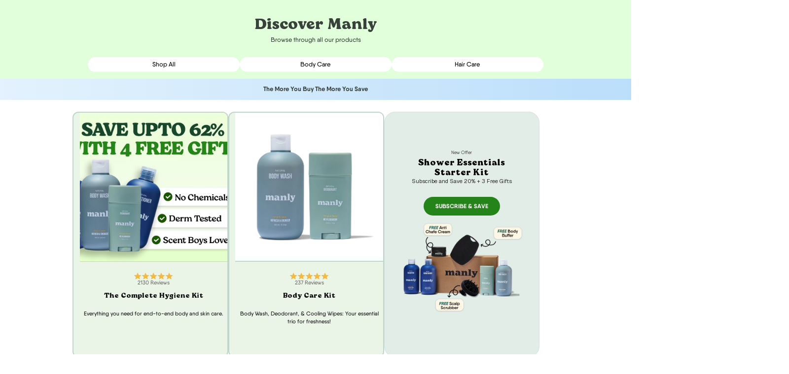

--- FILE ---
content_type: text/html; charset=utf-8
request_url: https://www.usemanly.com.au/collections/all
body_size: 73524
content:
<!doctype html>
<html class="no-js" lang="en">
  <head>
    <style>
      @import url('https://fonts.googleapis.com/css2?family=Euphoria+Script&display=swap');
    </style>
    <link href="https://fonts.googleapis.com/css2?family=Geist:wght@100..900&display=swap" rel="stylesheet">
    
    <script>
      /* >> Heatmap.com :: Snippet << */ (function (h, e, a, t, m, ap) {
        (h._heatmap_paq = []).push(['setTrackerUrl', (h.heatUrl = e) + a]);
        h.hErrorLogs = h.hErrorLogs || [];
        ap = t.createElement('script');
        ap.src = h.heatUrl + 'preprocessor.min.js?sid=' + m;
        ap.defer = true;
        t.head.appendChild(ap);
        ['error', 'unhandledrejection'].forEach(function (ty) {
          h.addEventListener(ty, function (et) {
            h.hErrorLogs.push({ type: ty, event: et });
          });
        });
      })(window, 'https://dashboard.heatmap.com/', 'heatmap.php', document, 4338);
    </script>
    
    
    
    
    
    
      
      
    
  
    <!-- heatmap.com snippet -->
    <script>
      (function () {
        var _heatmap_paq = window._heatmap_paq || [];
        var heatUrl = (window.heatUrl = 'https://dashboard.heatmap.com/');
        function heatLoader(url, item) {
          if (typeof handleSinglePagedWebsite !== 'undefined' && item == 'prep') return true;
          var s = document.createElement('script');
          s.type = 'text/javascript';
          s.src = url;
          s.async = false;
          s.defer = true;
          document.head.appendChild(s);
        }
        heatLoader(heatUrl + 'preprocessor.min.js?sid=2860', 'prep');
        setTimeout(function () {
          if (typeof _heatmap_paq !== 'object' || _heatmap_paq.length == 0) {
            _heatmap_paq.push(['setTrackerUrl', heatUrl + 'heatmap.php']);
            heatLoader(heatUrl + 'heatmap-light.min.js?sid=2860', 'heat');
          }
        }, 1000);
      })();
    </script>
    <!-- End heatmap.com snippet Code -->
    <!-- Google tag (gtag.js) -->
    <script async src="https://www.googletagmanager.com/gtag/js?id=AW-16609407179"></script>
    <script>
      window.dataLayer = window.dataLayer || [];
      function gtag() {
        dataLayer.push(arguments);
      }
      gtag('js', new Date());

      gtag('config', 'AW-16609407179');
    </script>
    
    <meta charset="utf-8">
    <meta http-equiv="X-UA-Compatible" content="IE=edge">
    <meta name="viewport" content="width=device-width,initial-scale=1">
    <meta name="theme-color" content="">
    <link rel="canonical" href="https://www.usemanly.com.au/collections/all">
    <link rel="stylesheet" href="https://cdn.jsdelivr.net/npm/swiper@10/swiper-bundle.min.css">
    <link href="https://unpkg.com/flickity@2/dist/flickity.min.css" rel="stylesheet" type="text/css" media="all" />
    <script src="https://unpkg.com/flickity@2/dist/flickity.pkgd.min.js" defer></script><link rel="icon" type="image/png" href="//www.usemanly.com.au/cdn/shop/files/GGddGG.png?crop=center&height=32&v=1693826062&width=32">

    

<meta property="og:site_name" content="Manly">
<meta property="og:url" content="https://www.usemanly.com.au/collections/all">
<meta property="og:title" content="Shop All">
<meta property="og:type" content="website">
<meta property="og:description" content="Manly"><meta property="og:image" content="http://www.usemanly.com.au/cdn/shop/files/gmail_logo.png?height=628&pad_color=fff&v=1694169856&width=1200">
  <meta property="og:image:secure_url" content="https://www.usemanly.com.au/cdn/shop/files/gmail_logo.png?height=628&pad_color=fff&v=1694169856&width=1200">
  <meta property="og:image:width" content="1200">
  <meta property="og:image:height" content="628"><meta name="twitter:card" content="summary_large_image">
<meta name="twitter:title" content="Shop All">
<meta name="twitter:description" content="Manly">
<script type="text/javascript">const observer = new MutationObserver(e => { e.forEach(({ addedNodes: e }) => { e.forEach(e => { 1 === e.nodeType && "SCRIPT" === e.tagName && (e.innerHTML.includes("asyncLoad") && (e.innerHTML = e.innerHTML.replace("if(window.attachEvent)", "document.addEventListener('asyncLazyLoad',function(event){asyncLoad();});if(window.attachEvent)").replaceAll(", asyncLoad", ", function(){}")), e.innerHTML.includes("PreviewBarInjector") && (e.innerHTML = e.innerHTML.replace("DOMContentLoaded", "asyncLazyLoad")), (e.className == 'analytics') && (e.type = 'text/lazyload'),(e.src.includes("assets/storefront/features")||e.src.includes("assets/shopify_pay")||e.src.includes("connect.facebook.net"))&&(e.setAttribute("data-src", e.src), e.removeAttribute("src")))})})});observer.observe(document.documentElement,{childList:!0,subtree:!0})</script>
<script src="//cdn.shopify.com/s/files/1/0644/2975/2553/t/2/assets/preloader.js" type="text/javascript"></script>
<script src="//cdn.shopify.com/s/files/1/0644/2975/2553/t/2/assets/bootstrap.js" type="text/javascript"></script>

<style>.async-hide { opacity: 0 !important}</style>
<script>(function(a,s,y,n,c,h,i,d,e){s.className+=' '+y;h.start=1*new Date;
h.end=i=function(){s.className=s.className.replace(RegExp(' ?'+y),'')};
(a[n]=a[n]||[]).hide=h;setTimeout(function(){i();h.end=null},c);h.timeout=c;
})(window,document.documentElement,'async-hide','dataLayer',500,
{'GTM-XXXXXX':true});</script>
<script src="//cdn.shopify.com/s/files/1/0644/2975/2553/t/2/assets/globo_cart_mobile.js" type="text/javascript"></script>

<link rel="preconnect" href="https://fonts.shopifycdn.com" crossorigin><title>
      Shop All
 &ndash; Manly</title>
    <meta name="facebook-domain-verification" content="71gucq9xcrojjz987uie6ieuxoqe4t">
    <link rel="preconnect dns-prefetch" href="https://api.config-security.com/" crossorigin>
    <link rel="preconnect dns-prefetch" href="https://conf.config-security.com/" crossorigin>
    <link rel="preconnect dns-prefetch" href="https://whale.camera/" crossorigin>
    <script>
      /* >> TriplePixel :: start*/
      (window.TriplePixelData = {
        TripleName: 'cf171a-2.myshopify.com',
        ver: '2.12',
        plat: 'SHOPIFY',
        isHeadless: false,
      }),
        (function (W, H, A, L, E, _, B, N) {
          function O(U, T, P, H, R) {
            void 0 === R && (R = !1),
              (H = new XMLHttpRequest()),
              P ? (H.open('POST', U, !0), H.setRequestHeader('Content-Type', 'text/plain')) : H.open('GET', U, !0),
              H.send(JSON.stringify(P || {})),
              (H.onreadystatechange = function () {
                4 === H.readyState && 200 === H.status
                  ? ((R = H.responseText), U.includes('.txt') ? eval(R) : P || (N[B] = R))
                  : (299 < H.status || H.status < 200) && T && !R && ((R = !0), O(U, T - 1, P));
              });
          }
          if (((N = window), !N[H + 'sn'])) {
            (N[H + 'sn'] = 1),
              (L = function () {
                return Date.now().toString(36) + '_' + Math.random().toString(36);
              });
            try {
              A.setItem(H, 1 + (0 | A.getItem(H) || 0)),
                (E = JSON.parse(A.getItem(H + 'U') || '[]')).push({
                  u: location.href,
                  r: document.referrer,
                  t: Date.now(),
                  id: L(),
                }),
                A.setItem(H + 'U', JSON.stringify(E));
            } catch (e) {}
            var i, m, p;
            A.getItem('"!nC`') ||
              ((_ = A),
              (A = N),
              A[H] ||
                ((E = A[H] =
                  function (t, e, a) {
                    return (
                      void 0 === a && (a = []),
                      'State' == t ? E.s : ((W = L()), (E._q = E._q || []).push([W, t, e].concat(a)), W)
                    );
                  }),
                (E.s = 'Installed'),
                (E._q = []),
                (E.ch = W),
                (B = 'configSecurityConfModel'),
                (N[B] = 1),
                O('https://conf.config-security.com/model', 5),
                (i = L()),
                (m = A[atob('c2NyZWVu')]),
                _.setItem('di_pmt_wt', i),
                (p = {
                  id: i,
                  action: 'profile',
                  avatar: _.getItem('auth-security_rand_salt_'),
                  time: m[atob('d2lkdGg=')] + ':' + m[atob('aGVpZ2h0')],
                  host: A.TriplePixelData.TripleName,
                  plat: A.TriplePixelData.plat,
                  url: window.location.href,
                  ref: document.referrer,
                  ver: A.TriplePixelData.ver,
                }),
                O('https://api.config-security.com/event', 5, p),
                O('https://whale.camera/live/dot.txt', 5)));
          }
        })('', 'TriplePixel', localStorage);
      /* << TriplePixel :: end*/
    </script>
    <link rel="preconnect dns-prefetch" href="https://triplewhale-pixel.web.app/" crossorigin>

    <link rel="preconnect dns-prefetch" href="https://triplewhale-pixel.web.app/" crossorigin>
    <script>
      /* >> TriplePixel :: start*/
      (window.TriplePixelData = {
        TripleName: 'cf171a-2.myshopify.com',
        ver: '1.9',
        plat: 'SHOPIFY',
        isHeadless: false,
      }),
        (function (W, H, A, L, E, _, B, N) {
          function O(U, T, P, H, R) {
            void 0 === R && (R = !1),
              (H = new XMLHttpRequest()),
              P
                ? (H.open('POST', U, !0), H.setRequestHeader('Content-Type', 'application/json'))
                : H.open('GET', U, !0),
              H.send(JSON.stringify(P || {})),
              (H.onreadystatechange = function () {
                4 === H.readyState && 200 === H.status
                  ? ((R = H.responseText), U.includes('.txt') ? eval(R) : P || (N[B] = R))
                  : (299 < H.status || H.status < 200) && T && !R && ((R = !0), O(U, T - 1, P));
              });
          }
          if (((N = window), !N[H + 'sn'])) {
            N[H + 'sn'] = 1;
            try {
              A.setItem(H, 1 + (0 | A.getItem(H) || 0)),
                (E = JSON.parse(A.getItem(H + 'U') || '[]')).push(location.href),
                A.setItem(H + 'U', JSON.stringify(E));
            } catch (e) {}
            var i, m, p;
            A.getItem('"!nC`') ||
              ((_ = A),
              (A = N),
              A[H] ||
                ((L = function () {
                  return Date.now().toString(36) + '_' + Math.random().toString(36);
                }),
                (E = A[H] =
                  function (t, e) {
                    return 'State' == t ? E.s : ((W = L()), (E._q = E._q || []).push([W, t, e]), W);
                  }),
                (E.s = 'Installed'),
                (E._q = []),
                (E.ch = W),
                (B = 'configSecurityConfModel'),
                (N[B] = 1),
                O('https://conf.config-security.com/model', 5),
                (i = L()),
                (m = A[atob('c2NyZWVu')]),
                _.setItem('di_pmt_wt', i),
                (p = {
                  id: i,
                  action: 'profile',
                  avatar: _.getItem('auth-security_rand_salt_'),
                  time: m[atob('d2lkdGg=')] + ':' + m[atob('aGVpZ2h0')],
                  host: A.TriplePixelData.TripleName,
                  url: window.location.href,
                  ref: document.referrer,
                  ver: window.TriplePixelData.ver,
                }),
                O('https://api.config-security.com/', 5, p),
                O('https://triplewhale-pixel.web.app/dot1.9.txt', 5)));
          }
        })('', 'TriplePixel', localStorage);
      /* << TriplePixel :: end*/
    </script>

    <link rel="preconnect dns-prefetch" href="https://triplewhale-pixel.web.app/" crossorigin>
    <script>
      /* >> TriplePixel :: start*/
      (window.TriplePixelData = {
        TripleName: 'cf171a-2.myshopify.com',
        ver: '1.9',
        plat: 'SHOPIFY',
        isHeadless: false,
      }),
        (function (W, H, A, L, E, _, B, N) {
          function O(U, T, P, H, R) {
            void 0 === R && (R = !1),
              (H = new XMLHttpRequest()),
              P
                ? (H.open('POST', U, !0), H.setRequestHeader('Content-Type', 'application/json'))
                : H.open('GET', U, !0),
              H.send(JSON.stringify(P || {})),
              (H.onreadystatechange = function () {
                4 === H.readyState && 200 === H.status
                  ? ((R = H.responseText), U.includes('.txt') ? eval(R) : P || (N[B] = R))
                  : (299 < H.status || H.status < 200) && T && !R && ((R = !0), O(U, T - 1, P));
              });
          }
          if (((N = window), !N[H + 'sn'])) {
            N[H + 'sn'] = 1;
            try {
              A.setItem(H, 1 + (0 | A.getItem(H) || 0)),
                (E = JSON.parse(A.getItem(H + 'U') || '[]')).push(location.href),
                A.setItem(H + 'U', JSON.stringify(E));
            } catch (e) {}
            var i, m, p;
            A.getItem('"!nC`') ||
              ((_ = A),
              (A = N),
              A[H] ||
                ((L = function () {
                  return Date.now().toString(36) + '_' + Math.random().toString(36);
                }),
                (E = A[H] =
                  function (t, e) {
                    return 'State' == t ? E.s : ((W = L()), (E._q = E._q || []).push([W, t, e]), W);
                  }),
                (E.s = 'Installed'),
                (E._q = []),
                (E.ch = W),
                (B = 'configSecurityConfModel'),
                (N[B] = 1),
                O('https://conf.config-security.com/model', 5),
                (i = L()),
                (m = A[atob('c2NyZWVu')]),
                _.setItem('di_pmt_wt', i),
                (p = {
                  id: i,
                  action: 'profile',
                  avatar: _.getItem('auth-security_rand_salt_'),
                  time: m[atob('d2lkdGg=')] + ':' + m[atob('aGVpZ2h0')],
                  host: A.TriplePixelData.TripleName,
                  url: window.location.href,
                  ref: document.referrer,
                  ver: window.TriplePixelData.ver,
                }),
                O('https://api.config-security.com/', 5, p),
                O('https://triplewhale-pixel.web.app/dot1.9.txt', 5)));
          }
        })('', 'TriplePixel', localStorage);
      /* << TriplePixel :: end*/
    </script>

    <script>
      /* >> TriplePixel :: start*/
      (window.TriplePixelData = { TripleName: 'cf171a-2.myshopify.com', ver: '1.9' }),
        (function (W, H, A, L, E, _, B, N) {
          function O(U, T, P, H, R) {
            void 0 === R && (R = !1),
              (H = new XMLHttpRequest()),
              P
                ? (H.open('POST', U, !0), H.setRequestHeader('Content-Type', 'application/json'))
                : H.open('GET', U, !0),
              H.send(JSON.stringify(P || {})),
              (H.onreadystatechange = function () {
                4 === H.readyState && 200 === H.status
                  ? ((R = H.responseText), U.includes('.txt') ? eval(R) : P || (N[B] = R))
                  : (299 < H.status || H.status < 200) && T && !R && ((R = !0), O(U, T - 1));
              });
          }
          if (((N = window), !N[H + 'sn'])) {
            N[H + 'sn'] = 1;
            try {
              A.setItem(H, 1 + (0 | A.getItem(H) || 0)),
                (E = JSON.parse(A.getItem(H + 'U') || '[]')).push(location.href),
                A.setItem(H + 'U', JSON.stringify(E));
            } catch (e) {}
            var i, m, p;
            A.getItem('"!nC`') ||
              ((_ = A),
              (A = N),
              A[H] ||
                ((L = function () {
                  return Date.now().toString(36) + '_' + Math.random().toString(36);
                }),
                (E = A[H] =
                  function (t, e) {
                    return 'State' == t ? E.s : ((W = L()), (E._q = E._q || []).push([W, t, e]), W);
                  }),
                (E.s = 'Installed'),
                (E._q = []),
                (E.ch = W),
                (B = 'configSecurityConfModel'),
                (N[B] = 1),
                O('https://conf.config-security.com/model', 5),
                (i = L()),
                (m = A[atob('c2NyZWVu')]),
                _.setItem('di_pmt_wt', i),
                (p = {
                  id: i,
                  action: 'profile',
                  avatar: _.getItem('auth-security_rand_salt_'),
                  time: m[atob('d2lkdGg=')] + ':' + m[atob('aGVpZ2h0')],
                  host: A.TriplePixelData.TripleName,
                  url: window.location.href,
                  ref: document.referrer,
                  ver: window.TriplePixelData.ver,
                }),
                O('https://api.config-security.com/', 5, p),
                O('https://triplewhale-pixel.web.app/dot1.9.txt', 5)));
          }
        })('', 'TriplePixel', localStorage);
      /* << TriplePixel :: end*/
    </script>
    <script src="//www.usemanly.com.au/cdn/shop/t/79/assets/jquery.min.js?v=153300377539655921971766046741"></script>
    <script src="//www.usemanly.com.au/cdn/shop/t/79/assets/slick.min.js?v=71779134894361685811766046787" defer="defer"></script>
    <script src="//www.usemanly.com.au/cdn/shop/t/79/assets/swiper-bundle.min.js?v=163643196458674757801766046789"></script>
    
    <script src="//www.usemanly.com.au/cdn/shop/t/79/assets/jquery.fancybox.min.js?v=50435500521446279891766046741" defer="defer"></script>
    <script src="//www.usemanly.com.au/cdn/shop/t/79/assets/constants.js?v=58251544750838685771766046730" defer="defer"></script>
    <script src="//www.usemanly.com.au/cdn/shop/t/79/assets/pubsub.js?v=158357773527763999511766046771" defer="defer"></script>
    <script src="//www.usemanly.com.au/cdn/shop/t/79/assets/new-buy-section.js?v=46154101120047716311768557384" defer="defer"></script>
    <script src="//www.usemanly.com.au/cdn/shop/t/79/assets/global.js?v=76173819517709090881766046739" defer="defer"></script>
    <script src="//www.usemanly.com.au/cdn/shop/t/79/assets/loop.js?v=43198167418168065711766046744" defer="defer"></script>
    
      <script src="//www.usemanly.com.au/cdn/shop/t/79/assets/loop-custom.js?v=66131320156519142701766046744" defer="defer"></script>
    
<script>window.performance && window.performance.mark && window.performance.mark('shopify.content_for_header.start');</script><meta name="google-site-verification" content="gMpgvKt0ptj4CibkO1tyrPqxx0QTqd4TvVGJTE6BIBs">
<meta id="shopify-digital-wallet" name="shopify-digital-wallet" content="/77936853266/digital_wallets/dialog">
<meta name="shopify-checkout-api-token" content="5d3006f4ca4636cd470bb155eded7673">
<meta id="in-context-paypal-metadata" data-shop-id="77936853266" data-venmo-supported="false" data-environment="production" data-locale="en_US" data-paypal-v4="true" data-currency="AUD">
<link rel="alternate" type="application/atom+xml" title="Feed" href="/collections/all.atom" />
<link rel="next" href="/collections/all?page=2">
<link rel="alternate" type="application/json+oembed" href="https://www.usemanly.com.au/collections/all.oembed">
<script async="async" src="/checkouts/internal/preloads.js?locale=en-AU"></script>
<link rel="preconnect" href="https://shop.app" crossorigin="anonymous">
<script async="async" src="https://shop.app/checkouts/internal/preloads.js?locale=en-AU&shop_id=77936853266" crossorigin="anonymous"></script>
<script id="apple-pay-shop-capabilities" type="application/json">{"shopId":77936853266,"countryCode":"AU","currencyCode":"AUD","merchantCapabilities":["supports3DS"],"merchantId":"gid:\/\/shopify\/Shop\/77936853266","merchantName":"Manly","requiredBillingContactFields":["postalAddress","email"],"requiredShippingContactFields":["postalAddress","email"],"shippingType":"shipping","supportedNetworks":["visa","masterCard","amex","jcb"],"total":{"type":"pending","label":"Manly","amount":"1.00"},"shopifyPaymentsEnabled":true,"supportsSubscriptions":true}</script>
<script id="shopify-features" type="application/json">{"accessToken":"5d3006f4ca4636cd470bb155eded7673","betas":["rich-media-storefront-analytics"],"domain":"www.usemanly.com.au","predictiveSearch":true,"shopId":77936853266,"locale":"en"}</script>
<script>var Shopify = Shopify || {};
Shopify.shop = "cf171a-2.myshopify.com";
Shopify.locale = "en";
Shopify.currency = {"active":"AUD","rate":"1.0"};
Shopify.country = "AU";
Shopify.theme = {"name":"[AMONI] New Index \/ Product page ","id":179964870930,"schema_name":"Dawn","schema_version":"10.0.0","theme_store_id":null,"role":"main"};
Shopify.theme.handle = "null";
Shopify.theme.style = {"id":null,"handle":null};
Shopify.cdnHost = "www.usemanly.com.au/cdn";
Shopify.routes = Shopify.routes || {};
Shopify.routes.root = "/";</script>
<script type="module">!function(o){(o.Shopify=o.Shopify||{}).modules=!0}(window);</script>
<script>!function(o){function n(){var o=[];function n(){o.push(Array.prototype.slice.apply(arguments))}return n.q=o,n}var t=o.Shopify=o.Shopify||{};t.loadFeatures=n(),t.autoloadFeatures=n()}(window);</script>
<script>
  window.ShopifyPay = window.ShopifyPay || {};
  window.ShopifyPay.apiHost = "shop.app\/pay";
  window.ShopifyPay.redirectState = null;
</script>
<script id="shop-js-analytics" type="application/json">{"pageType":"collection"}</script>
<script defer="defer" async type="module" src="//www.usemanly.com.au/cdn/shopifycloud/shop-js/modules/v2/client.init-shop-cart-sync_C5BV16lS.en.esm.js"></script>
<script defer="defer" async type="module" src="//www.usemanly.com.au/cdn/shopifycloud/shop-js/modules/v2/chunk.common_CygWptCX.esm.js"></script>
<script type="module">
  await import("//www.usemanly.com.au/cdn/shopifycloud/shop-js/modules/v2/client.init-shop-cart-sync_C5BV16lS.en.esm.js");
await import("//www.usemanly.com.au/cdn/shopifycloud/shop-js/modules/v2/chunk.common_CygWptCX.esm.js");

  window.Shopify.SignInWithShop?.initShopCartSync?.({"fedCMEnabled":true,"windoidEnabled":true});

</script>
<script>
  window.Shopify = window.Shopify || {};
  if (!window.Shopify.featureAssets) window.Shopify.featureAssets = {};
  window.Shopify.featureAssets['shop-js'] = {"shop-cart-sync":["modules/v2/client.shop-cart-sync_ZFArdW7E.en.esm.js","modules/v2/chunk.common_CygWptCX.esm.js"],"init-fed-cm":["modules/v2/client.init-fed-cm_CmiC4vf6.en.esm.js","modules/v2/chunk.common_CygWptCX.esm.js"],"shop-button":["modules/v2/client.shop-button_tlx5R9nI.en.esm.js","modules/v2/chunk.common_CygWptCX.esm.js"],"shop-cash-offers":["modules/v2/client.shop-cash-offers_DOA2yAJr.en.esm.js","modules/v2/chunk.common_CygWptCX.esm.js","modules/v2/chunk.modal_D71HUcav.esm.js"],"init-windoid":["modules/v2/client.init-windoid_sURxWdc1.en.esm.js","modules/v2/chunk.common_CygWptCX.esm.js"],"shop-toast-manager":["modules/v2/client.shop-toast-manager_ClPi3nE9.en.esm.js","modules/v2/chunk.common_CygWptCX.esm.js"],"init-shop-email-lookup-coordinator":["modules/v2/client.init-shop-email-lookup-coordinator_B8hsDcYM.en.esm.js","modules/v2/chunk.common_CygWptCX.esm.js"],"init-shop-cart-sync":["modules/v2/client.init-shop-cart-sync_C5BV16lS.en.esm.js","modules/v2/chunk.common_CygWptCX.esm.js"],"avatar":["modules/v2/client.avatar_BTnouDA3.en.esm.js"],"pay-button":["modules/v2/client.pay-button_FdsNuTd3.en.esm.js","modules/v2/chunk.common_CygWptCX.esm.js"],"init-customer-accounts":["modules/v2/client.init-customer-accounts_DxDtT_ad.en.esm.js","modules/v2/client.shop-login-button_C5VAVYt1.en.esm.js","modules/v2/chunk.common_CygWptCX.esm.js","modules/v2/chunk.modal_D71HUcav.esm.js"],"init-shop-for-new-customer-accounts":["modules/v2/client.init-shop-for-new-customer-accounts_ChsxoAhi.en.esm.js","modules/v2/client.shop-login-button_C5VAVYt1.en.esm.js","modules/v2/chunk.common_CygWptCX.esm.js","modules/v2/chunk.modal_D71HUcav.esm.js"],"shop-login-button":["modules/v2/client.shop-login-button_C5VAVYt1.en.esm.js","modules/v2/chunk.common_CygWptCX.esm.js","modules/v2/chunk.modal_D71HUcav.esm.js"],"init-customer-accounts-sign-up":["modules/v2/client.init-customer-accounts-sign-up_CPSyQ0Tj.en.esm.js","modules/v2/client.shop-login-button_C5VAVYt1.en.esm.js","modules/v2/chunk.common_CygWptCX.esm.js","modules/v2/chunk.modal_D71HUcav.esm.js"],"shop-follow-button":["modules/v2/client.shop-follow-button_Cva4Ekp9.en.esm.js","modules/v2/chunk.common_CygWptCX.esm.js","modules/v2/chunk.modal_D71HUcav.esm.js"],"checkout-modal":["modules/v2/client.checkout-modal_BPM8l0SH.en.esm.js","modules/v2/chunk.common_CygWptCX.esm.js","modules/v2/chunk.modal_D71HUcav.esm.js"],"lead-capture":["modules/v2/client.lead-capture_Bi8yE_yS.en.esm.js","modules/v2/chunk.common_CygWptCX.esm.js","modules/v2/chunk.modal_D71HUcav.esm.js"],"shop-login":["modules/v2/client.shop-login_D6lNrXab.en.esm.js","modules/v2/chunk.common_CygWptCX.esm.js","modules/v2/chunk.modal_D71HUcav.esm.js"],"payment-terms":["modules/v2/client.payment-terms_CZxnsJam.en.esm.js","modules/v2/chunk.common_CygWptCX.esm.js","modules/v2/chunk.modal_D71HUcav.esm.js"]};
</script>
<script>(function() {
  var isLoaded = false;
  function asyncLoad() {
    if (isLoaded) return;
    isLoaded = true;
    var urls = ["https:\/\/cdn.nfcube.com\/instafeed-dfab84958895695a95696118a03c1e40.js?shop=cf171a-2.myshopify.com","https:\/\/d217z8zw4dqir.cloudfront.net\/script_tags\/loop_snippets?shop=cf171a-2.myshopify.com","https:\/\/cdn.rebuyengine.com\/onsite\/js\/rebuy.js?shop=cf171a-2.myshopify.com","https:\/\/form-assets.mailchimp.com\/snippet\/account\/221083054?shop=cf171a-2.myshopify.com","https:\/\/chimpstatic.com\/mcjs-connected\/js\/users\/32a2bc2d7b845d908cd35f470\/c0c5fba95a76ae21e8d9f0ccf.js?shop=cf171a-2.myshopify.com","https:\/\/ds0wlyksfn0sb.cloudfront.net\/elevateab.app.txt?shop=cf171a-2.myshopify.com","https:\/\/sdk.postscript.io\/sdk-script-loader.bundle.js?shopId=757731\u0026shop=cf171a-2.myshopify.com"];
    for (var i = 0; i < urls.length; i++) {
      var s = document.createElement('script');
      s.type = 'text/javascript';
      s.async = true;
      s.src = urls[i];
      var x = document.getElementsByTagName('script')[0];
      x.parentNode.insertBefore(s, x);
    }
  };
  if(window.attachEvent) {
    window.attachEvent('onload', asyncLoad);
  } else {
    window.addEventListener('load', asyncLoad, false);
  }
})();</script>
<script id="__st">var __st={"a":77936853266,"offset":39600,"reqid":"6c95ad46-dd31-4e40-8e4a-0bf94c36fe71-1768664762","pageurl":"www.usemanly.com.au\/collections\/all","u":"a138fbb0acb7","p":"collection","rtyp":"collection","rid":473084789010};</script>
<script>window.ShopifyPaypalV4VisibilityTracking = true;</script>
<script id="captcha-bootstrap">!function(){'use strict';const t='contact',e='account',n='new_comment',o=[[t,t],['blogs',n],['comments',n],[t,'customer']],c=[[e,'customer_login'],[e,'guest_login'],[e,'recover_customer_password'],[e,'create_customer']],r=t=>t.map((([t,e])=>`form[action*='/${t}']:not([data-nocaptcha='true']) input[name='form_type'][value='${e}']`)).join(','),a=t=>()=>t?[...document.querySelectorAll(t)].map((t=>t.form)):[];function s(){const t=[...o],e=r(t);return a(e)}const i='password',u='form_key',d=['recaptcha-v3-token','g-recaptcha-response','h-captcha-response',i],f=()=>{try{return window.sessionStorage}catch{return}},m='__shopify_v',_=t=>t.elements[u];function p(t,e,n=!1){try{const o=window.sessionStorage,c=JSON.parse(o.getItem(e)),{data:r}=function(t){const{data:e,action:n}=t;return t[m]||n?{data:e,action:n}:{data:t,action:n}}(c);for(const[e,n]of Object.entries(r))t.elements[e]&&(t.elements[e].value=n);n&&o.removeItem(e)}catch(o){console.error('form repopulation failed',{error:o})}}const l='form_type',E='cptcha';function T(t){t.dataset[E]=!0}const w=window,h=w.document,L='Shopify',v='ce_forms',y='captcha';let A=!1;((t,e)=>{const n=(g='f06e6c50-85a8-45c8-87d0-21a2b65856fe',I='https://cdn.shopify.com/shopifycloud/storefront-forms-hcaptcha/ce_storefront_forms_captcha_hcaptcha.v1.5.2.iife.js',D={infoText:'Protected by hCaptcha',privacyText:'Privacy',termsText:'Terms'},(t,e,n)=>{const o=w[L][v],c=o.bindForm;if(c)return c(t,g,e,D).then(n);var r;o.q.push([[t,g,e,D],n]),r=I,A||(h.body.append(Object.assign(h.createElement('script'),{id:'captcha-provider',async:!0,src:r})),A=!0)});var g,I,D;w[L]=w[L]||{},w[L][v]=w[L][v]||{},w[L][v].q=[],w[L][y]=w[L][y]||{},w[L][y].protect=function(t,e){n(t,void 0,e),T(t)},Object.freeze(w[L][y]),function(t,e,n,w,h,L){const[v,y,A,g]=function(t,e,n){const i=e?o:[],u=t?c:[],d=[...i,...u],f=r(d),m=r(i),_=r(d.filter((([t,e])=>n.includes(e))));return[a(f),a(m),a(_),s()]}(w,h,L),I=t=>{const e=t.target;return e instanceof HTMLFormElement?e:e&&e.form},D=t=>v().includes(t);t.addEventListener('submit',(t=>{const e=I(t);if(!e)return;const n=D(e)&&!e.dataset.hcaptchaBound&&!e.dataset.recaptchaBound,o=_(e),c=g().includes(e)&&(!o||!o.value);(n||c)&&t.preventDefault(),c&&!n&&(function(t){try{if(!f())return;!function(t){const e=f();if(!e)return;const n=_(t);if(!n)return;const o=n.value;o&&e.removeItem(o)}(t);const e=Array.from(Array(32),(()=>Math.random().toString(36)[2])).join('');!function(t,e){_(t)||t.append(Object.assign(document.createElement('input'),{type:'hidden',name:u})),t.elements[u].value=e}(t,e),function(t,e){const n=f();if(!n)return;const o=[...t.querySelectorAll(`input[type='${i}']`)].map((({name:t})=>t)),c=[...d,...o],r={};for(const[a,s]of new FormData(t).entries())c.includes(a)||(r[a]=s);n.setItem(e,JSON.stringify({[m]:1,action:t.action,data:r}))}(t,e)}catch(e){console.error('failed to persist form',e)}}(e),e.submit())}));const S=(t,e)=>{t&&!t.dataset[E]&&(n(t,e.some((e=>e===t))),T(t))};for(const o of['focusin','change'])t.addEventListener(o,(t=>{const e=I(t);D(e)&&S(e,y())}));const B=e.get('form_key'),M=e.get(l),P=B&&M;t.addEventListener('DOMContentLoaded',(()=>{const t=y();if(P)for(const e of t)e.elements[l].value===M&&p(e,B);[...new Set([...A(),...v().filter((t=>'true'===t.dataset.shopifyCaptcha))])].forEach((e=>S(e,t)))}))}(h,new URLSearchParams(w.location.search),n,t,e,['guest_login'])})(!0,!0)}();</script>
<script integrity="sha256-4kQ18oKyAcykRKYeNunJcIwy7WH5gtpwJnB7kiuLZ1E=" data-source-attribution="shopify.loadfeatures" defer="defer" src="//www.usemanly.com.au/cdn/shopifycloud/storefront/assets/storefront/load_feature-a0a9edcb.js" crossorigin="anonymous"></script>
<script crossorigin="anonymous" defer="defer" src="//www.usemanly.com.au/cdn/shopifycloud/storefront/assets/shopify_pay/storefront-65b4c6d7.js?v=20250812"></script>
<script data-source-attribution="shopify.dynamic_checkout.dynamic.init">var Shopify=Shopify||{};Shopify.PaymentButton=Shopify.PaymentButton||{isStorefrontPortableWallets:!0,init:function(){window.Shopify.PaymentButton.init=function(){};var t=document.createElement("script");t.src="https://www.usemanly.com.au/cdn/shopifycloud/portable-wallets/latest/portable-wallets.en.js",t.type="module",document.head.appendChild(t)}};
</script>
<script data-source-attribution="shopify.dynamic_checkout.buyer_consent">
  function portableWalletsHideBuyerConsent(e){var t=document.getElementById("shopify-buyer-consent"),n=document.getElementById("shopify-subscription-policy-button");t&&n&&(t.classList.add("hidden"),t.setAttribute("aria-hidden","true"),n.removeEventListener("click",e))}function portableWalletsShowBuyerConsent(e){var t=document.getElementById("shopify-buyer-consent"),n=document.getElementById("shopify-subscription-policy-button");t&&n&&(t.classList.remove("hidden"),t.removeAttribute("aria-hidden"),n.addEventListener("click",e))}window.Shopify?.PaymentButton&&(window.Shopify.PaymentButton.hideBuyerConsent=portableWalletsHideBuyerConsent,window.Shopify.PaymentButton.showBuyerConsent=portableWalletsShowBuyerConsent);
</script>
<script data-source-attribution="shopify.dynamic_checkout.cart.bootstrap">document.addEventListener("DOMContentLoaded",(function(){function t(){return document.querySelector("shopify-accelerated-checkout-cart, shopify-accelerated-checkout")}if(t())Shopify.PaymentButton.init();else{new MutationObserver((function(e,n){t()&&(Shopify.PaymentButton.init(),n.disconnect())})).observe(document.body,{childList:!0,subtree:!0})}}));
</script>
<link id="shopify-accelerated-checkout-styles" rel="stylesheet" media="screen" href="https://www.usemanly.com.au/cdn/shopifycloud/portable-wallets/latest/accelerated-checkout-backwards-compat.css" crossorigin="anonymous">
<style id="shopify-accelerated-checkout-cart">
        #shopify-buyer-consent {
  margin-top: 1em;
  display: inline-block;
  width: 100%;
}

#shopify-buyer-consent.hidden {
  display: none;
}

#shopify-subscription-policy-button {
  background: none;
  border: none;
  padding: 0;
  text-decoration: underline;
  font-size: inherit;
  cursor: pointer;
}

#shopify-subscription-policy-button::before {
  box-shadow: none;
}

      </style>
<script id="sections-script" data-sections="header" defer="defer" src="//www.usemanly.com.au/cdn/shop/t/79/compiled_assets/scripts.js?v=45328"></script>
<script>window.performance && window.performance.mark && window.performance.mark('shopify.content_for_header.end');</script>


    <style data-shopify>
      @font-face {
  font-family: Jost;
  font-weight: 400;
  font-style: normal;
  font-display: swap;
  src: url("//www.usemanly.com.au/cdn/fonts/jost/jost_n4.d47a1b6347ce4a4c9f437608011273009d91f2b7.woff2") format("woff2"),
       url("//www.usemanly.com.au/cdn/fonts/jost/jost_n4.791c46290e672b3f85c3d1c651ef2efa3819eadd.woff") format("woff");
}

      @font-face {
  font-family: Jost;
  font-weight: 700;
  font-style: normal;
  font-display: swap;
  src: url("//www.usemanly.com.au/cdn/fonts/jost/jost_n7.921dc18c13fa0b0c94c5e2517ffe06139c3615a3.woff2") format("woff2"),
       url("//www.usemanly.com.au/cdn/fonts/jost/jost_n7.cbfc16c98c1e195f46c536e775e4e959c5f2f22b.woff") format("woff");
}

      @font-face {
  font-family: Jost;
  font-weight: 400;
  font-style: italic;
  font-display: swap;
  src: url("//www.usemanly.com.au/cdn/fonts/jost/jost_i4.b690098389649750ada222b9763d55796c5283a5.woff2") format("woff2"),
       url("//www.usemanly.com.au/cdn/fonts/jost/jost_i4.fd766415a47e50b9e391ae7ec04e2ae25e7e28b0.woff") format("woff");
}

      @font-face {
  font-family: Jost;
  font-weight: 700;
  font-style: italic;
  font-display: swap;
  src: url("//www.usemanly.com.au/cdn/fonts/jost/jost_i7.d8201b854e41e19d7ed9b1a31fe4fe71deea6d3f.woff2") format("woff2"),
       url("//www.usemanly.com.au/cdn/fonts/jost/jost_i7.eae515c34e26b6c853efddc3fc0c552e0de63757.woff") format("woff");
}

      @font-face {
  font-family: Jost;
  font-weight: 600;
  font-style: normal;
  font-display: swap;
  src: url("//www.usemanly.com.au/cdn/fonts/jost/jost_n6.ec1178db7a7515114a2d84e3dd680832b7af8b99.woff2") format("woff2"),
       url("//www.usemanly.com.au/cdn/fonts/jost/jost_n6.b1178bb6bdd3979fef38e103a3816f6980aeaff9.woff") format("woff");
}


      
      :root,
      .color-background-1 {
      --color-background: 255,255,255;
      
      --gradient-background: #ffffff;
      
      --color-foreground: 0,0,0;
      --color-shadow: 18,18,18;
      --color-button: 0,82,72;
      --color-button-text: 255,255,255;
      --color-secondary-button: 255,255,255;
      --color-secondary-button-text: 18,18,18;
      --color-link: 18,18,18;
      --color-badge-foreground: 0,0,0;
      --color-badge-background: 255,255,255;
      --color-badge-border: 0,0,0;
      --payment-terms-background-color: rgb(255 255 255);
      }
      
      
      .color-background-2 {
      --color-background: 247,247,247;
      
      --gradient-background: #f7f7f7;
      
      --color-foreground: 18,18,18;
      --color-shadow: 255,255,255;
      --color-button: 36,40,51;
      --color-button-text: 255,255,255;
      --color-secondary-button: 247,247,247;
      --color-secondary-button-text: 18,18,18;
      --color-link: 18,18,18;
      --color-badge-foreground: 18,18,18;
      --color-badge-background: 247,247,247;
      --color-badge-border: 18,18,18;
      --payment-terms-background-color: rgb(247 247 247);
      }
      
      
      .color-inverse {
      --color-background: 255,255,255;
      
      --gradient-background: #ffffff;
      
      --color-foreground: 52,90,64;
      --color-shadow: 255,255,255;
      --color-button: 52,90,64;
      --color-button-text: 255,255,255;
      --color-secondary-button: 255,255,255;
      --color-secondary-button-text: 52,90,64;
      --color-link: 52,90,64;
      --color-badge-foreground: 52,90,64;
      --color-badge-background: 255,255,255;
      --color-badge-border: 52,90,64;
      --payment-terms-background-color: rgb(255 255 255);
      }
      
      
      .color-accent-1 {
      --color-background: 18,18,18;
      
      --gradient-background: #121212;
      
      --color-foreground: 255,255,255;
      --color-shadow: 18,18,18;
      --color-button: 255,255,255;
      --color-button-text: 18,18,18;
      --color-secondary-button: 18,18,18;
      --color-secondary-button-text: 255,255,255;
      --color-link: 255,255,255;
      --color-badge-foreground: 255,255,255;
      --color-badge-background: 18,18,18;
      --color-badge-border: 255,255,255;
      --payment-terms-background-color: rgb(18 18 18);
      }
      
      
      .color-accent-2 {
      --color-background: 255,255,255;
      
      --gradient-background: #ffffff;
      
      --color-foreground: 52,90,64;
      --color-shadow: 255,255,255;
      --color-button: 209,70,28;
      --color-button-text: 255,255,255;
      --color-secondary-button: 255,255,255;
      --color-secondary-button-text: 209,70,28;
      --color-link: 209,70,28;
      --color-badge-foreground: 52,90,64;
      --color-badge-background: 255,255,255;
      --color-badge-border: 52,90,64;
      --payment-terms-background-color: rgb(255 255 255);
      }
      
      
      .color-scheme-a4b7b193-d3d2-4d5c-ab07-dbb48c6a7f5c {
      --color-background: 247,247,247;
      
      --gradient-background: #f7f7f7;
      
      --color-foreground: 18,18,18;
      --color-shadow: 255,255,255;
      --color-button: 209,70,28;
      --color-button-text: 255,255,255;
      --color-secondary-button: 247,247,247;
      --color-secondary-button-text: 209,70,28;
      --color-link: 209,70,28;
      --color-badge-foreground: 18,18,18;
      --color-badge-background: 247,247,247;
      --color-badge-border: 18,18,18;
      --payment-terms-background-color: rgb(247 247 247);
      }
      
      
      .color-scheme-34353159-203a-421a-b365-dbdc9d0c9b5e {
      --color-background: 255,255,255;
      
      --gradient-background: #ffffff;
      
      --color-foreground: 18,18,18;
      --color-shadow: 18,18,18;
      --color-button: 0,36,105;
      --color-button-text: 255,255,255;
      --color-secondary-button: 255,255,255;
      --color-secondary-button-text: 18,18,18;
      --color-link: 18,18,18;
      --color-badge-foreground: 18,18,18;
      --color-badge-background: 255,255,255;
      --color-badge-border: 18,18,18;
      --payment-terms-background-color: rgb(255 255 255);
      }
      
      
      .color-scheme-2311d5cb-1b04-4b18-a5d7-8715b8e0ab28 {
      --color-background: 255,255,255;
      
      --gradient-background: #ffffff;
      
      --color-foreground: 18,18,18;
      --color-shadow: 18,18,18;
      --color-button: 18,18,18;
      --color-button-text: 255,255,255;
      --color-secondary-button: 255,255,255;
      --color-secondary-button-text: 18,18,18;
      --color-link: 18,18,18;
      --color-badge-foreground: 18,18,18;
      --color-badge-background: 255,255,255;
      --color-badge-border: 18,18,18;
      --payment-terms-background-color: rgb(255 255 255);
      }
      
      
      .color-scheme-3c535525-b40d-4bdd-98df-09881e8d4ec5 {
      --color-background: 0,82,72;
      
      --gradient-background: #005248;
      
      --color-foreground: 255,255,255;
      --color-shadow: 18,18,18;
      --color-button: 139,69,19;
      --color-button-text: 255,255,255;
      --color-secondary-button: 0,82,72;
      --color-secondary-button-text: 18,18,18;
      --color-link: 18,18,18;
      --color-badge-foreground: 255,255,255;
      --color-badge-background: 0,82,72;
      --color-badge-border: 255,255,255;
      --payment-terms-background-color: rgb(0 82 72);
      }
      
      
      .color-scheme-970ee6e5-b476-4fd6-ad58-ffdf5393472f {
      --color-background: 211,211,211;
      
      --gradient-background: #d3d3d3;
      
      --color-foreground: 0,82,72;
      --color-shadow: 18,18,18;
      --color-button: 0,82,72;
      --color-button-text: 255,255,255;
      --color-secondary-button: 211,211,211;
      --color-secondary-button-text: 0,82,72;
      --color-link: 0,82,72;
      --color-badge-foreground: 0,82,72;
      --color-badge-background: 211,211,211;
      --color-badge-border: 0,82,72;
      --payment-terms-background-color: rgb(211 211 211);
      }
      
      
      .color-scheme-f30096b0-de93-4e5a-9499-0f2a7aa78c9b {
      --color-background: 255,249,246;
      
      --gradient-background: #fff9f6;
      
      --color-foreground: 0,82,72;
      --color-shadow: 18,18,18;
      --color-button: 0,82,72;
      --color-button-text: 255,255,255;
      --color-secondary-button: 255,249,246;
      --color-secondary-button-text: 18,18,18;
      --color-link: 18,18,18;
      --color-badge-foreground: 0,82,72;
      --color-badge-background: 255,249,246;
      --color-badge-border: 0,82,72;
      --payment-terms-background-color: rgb(255 249 246);
      }
      
      
      .color-scheme-02d0c296-d967-4cb8-987e-8ae3dd24193f {
      --color-background: 189,72,31;
      
      --gradient-background: #bd481f;
      
      --color-foreground: 255,255,255;
      --color-shadow: 18,18,18;
      --color-button: 18,18,18;
      --color-button-text: 255,255,255;
      --color-secondary-button: 189,72,31;
      --color-secondary-button-text: 18,18,18;
      --color-link: 18,18,18;
      --color-badge-foreground: 255,255,255;
      --color-badge-background: 189,72,31;
      --color-badge-border: 255,255,255;
      --payment-terms-background-color: rgb(189 72 31);
      }
      
      
      .color-scheme-c2981655-eb9a-4a00-9baa-11cb88e432a9 {
      --color-background: 233,241,235;
      
      --gradient-background: #e9f1eb;
      
      --color-foreground: 0,0,0;
      --color-shadow: 18,18,18;
      --color-button: 1,82,72;
      --color-button-text: 255,255,255;
      --color-secondary-button: 233,241,235;
      --color-secondary-button-text: 18,18,18;
      --color-link: 18,18,18;
      --color-badge-foreground: 0,0,0;
      --color-badge-background: 233,241,235;
      --color-badge-border: 0,0,0;
      --payment-terms-background-color: rgb(233 241 235);
      }
      
      
      .color-scheme-66de1bc0-bcc1-45da-b1df-f530ee445883 {
      --color-background: 250,246,241;
      
      --gradient-background: #faf6f1;
      
      --color-foreground: 0,0,0;
      --color-shadow: 18,18,18;
      --color-button: 18,18,18;
      --color-button-text: 255,255,255;
      --color-secondary-button: 250,246,241;
      --color-secondary-button-text: 18,18,18;
      --color-link: 18,18,18;
      --color-badge-foreground: 0,0,0;
      --color-badge-background: 250,246,241;
      --color-badge-border: 0,0,0;
      --payment-terms-background-color: rgb(250 246 241);
      }
      
      
      .color-scheme-160e5117-f3f8-4cc5-aaa1-2a5850557d00 {
      --color-background: 0,0,0;
      
      --gradient-background: #000000;
      
      --color-foreground: 255,255,255;
      --color-shadow: 18,18,18;
      --color-button: 18,18,18;
      --color-button-text: 255,255,255;
      --color-secondary-button: 0,0,0;
      --color-secondary-button-text: 18,18,18;
      --color-link: 18,18,18;
      --color-badge-foreground: 255,255,255;
      --color-badge-background: 0,0,0;
      --color-badge-border: 255,255,255;
      --payment-terms-background-color: rgb(0 0 0);
      }
      
      
      .color-scheme-4e7e457c-90d7-4e2f-af04-fde73bd968de {
      --color-background: 26,17,12;
      
      --gradient-background: #1a110c;
      
      --color-foreground: 255,255,255;
      --color-shadow: 18,18,18;
      --color-button: 189,72,31;
      --color-button-text: 255,255,255;
      --color-secondary-button: 26,17,12;
      --color-secondary-button-text: 18,18,18;
      --color-link: 18,18,18;
      --color-badge-foreground: 255,255,255;
      --color-badge-background: 26,17,12;
      --color-badge-border: 255,255,255;
      --payment-terms-background-color: rgb(26 17 12);
      }
      
      
      .color-scheme-13d0cfde-4638-4643-968c-42cf858bacbb {
      --color-background: 37,132,25;
      
      --gradient-background: #258419;
      
      --color-foreground: 255,255,255;
      --color-shadow: 18,18,18;
      --color-button: 18,18,18;
      --color-button-text: 255,255,255;
      --color-secondary-button: 37,132,25;
      --color-secondary-button-text: 18,18,18;
      --color-link: 18,18,18;
      --color-badge-foreground: 255,255,255;
      --color-badge-background: 37,132,25;
      --color-badge-border: 255,255,255;
      --payment-terms-background-color: rgb(37 132 25);
      }
      
      
      .color-scheme-bb1fcd01-b62c-4c80-a6a1-dacacc14fffe {
      --color-background: 13,105,2;
      
      --gradient-background: #0d6902;
      
      --color-foreground: 255,255,255;
      --color-shadow: 255,255,255;
      --color-button: 255,255,255;
      --color-button-text: 13,105,2;
      --color-secondary-button: 13,105,2;
      --color-secondary-button-text: 255,255,255;
      --color-link: 255,255,255;
      --color-badge-foreground: 255,255,255;
      --color-badge-background: 13,105,2;
      --color-badge-border: 255,255,255;
      --payment-terms-background-color: rgb(13 105 2);
      }
      
      
      .color-scheme-501aa99b-3cd1-4265-808c-507f29b474b5 {
      --color-background: 17,74,11;
      
      --gradient-background: #114a0b;
      
      --color-foreground: 255,255,255;
      --color-shadow: 255,255,255;
      --color-button: 255,255,255;
      --color-button-text: 17,74,11;
      --color-secondary-button: 17,74,11;
      --color-secondary-button-text: 255,255,255;
      --color-link: 255,255,255;
      --color-badge-foreground: 255,255,255;
      --color-badge-background: 17,74,11;
      --color-badge-border: 255,255,255;
      --payment-terms-background-color: rgb(17 74 11);
      }
      
      
      .color-scheme-e99d3afa-f57a-4e48-bc26-0668cb70b856 {
      --color-background: 1,51,24;
      
      --gradient-background: #013318;
      
      --color-foreground: 255,255,255;
      --color-shadow: 18,18,18;
      --color-button: 255,210,0;
      --color-button-text: 255,255,255;
      --color-secondary-button: 1,51,24;
      --color-secondary-button-text: 18,18,18;
      --color-link: 18,18,18;
      --color-badge-foreground: 255,255,255;
      --color-badge-background: 1,51,24;
      --color-badge-border: 255,255,255;
      --payment-terms-background-color: rgb(1 51 24);
      }
      
      
      .color-scheme-4bc6baa6-e41e-4b63-8205-454cb8c2e142 {
      --color-background: 24,70,44;
      
      --gradient-background: #18462c;
      
      --color-foreground: 0,0,0;
      --color-shadow: 255,255,255;
      --color-button: 255,210,0;
      --color-button-text: 0,0,0;
      --color-secondary-button: 24,70,44;
      --color-secondary-button-text: 255,255,255;
      --color-link: 255,255,255;
      --color-badge-foreground: 0,0,0;
      --color-badge-background: 24,70,44;
      --color-badge-border: 0,0,0;
      --payment-terms-background-color: rgb(24 70 44);
      }
      

      body, .color-background-1, .color-background-2, .color-inverse, .color-accent-1, .color-accent-2, .color-scheme-a4b7b193-d3d2-4d5c-ab07-dbb48c6a7f5c, .color-scheme-34353159-203a-421a-b365-dbdc9d0c9b5e, .color-scheme-2311d5cb-1b04-4b18-a5d7-8715b8e0ab28, .color-scheme-3c535525-b40d-4bdd-98df-09881e8d4ec5, .color-scheme-970ee6e5-b476-4fd6-ad58-ffdf5393472f, .color-scheme-f30096b0-de93-4e5a-9499-0f2a7aa78c9b, .color-scheme-02d0c296-d967-4cb8-987e-8ae3dd24193f, .color-scheme-c2981655-eb9a-4a00-9baa-11cb88e432a9, .color-scheme-66de1bc0-bcc1-45da-b1df-f530ee445883, .color-scheme-160e5117-f3f8-4cc5-aaa1-2a5850557d00, .color-scheme-4e7e457c-90d7-4e2f-af04-fde73bd968de, .color-scheme-13d0cfde-4638-4643-968c-42cf858bacbb, .color-scheme-bb1fcd01-b62c-4c80-a6a1-dacacc14fffe, .color-scheme-501aa99b-3cd1-4265-808c-507f29b474b5, .color-scheme-e99d3afa-f57a-4e48-bc26-0668cb70b856, .color-scheme-4bc6baa6-e41e-4b63-8205-454cb8c2e142 {
      color: rgba(var(--color-foreground), 0.75);
      background-color: rgb(var(--color-background));
      }

      :root {
      --font-body-family: Jost, sans-serif;
      --font-body-style: normal;
      --font-body-weight: 400;
      --font-body-weight-bold: 700;

      --font-heading-family: Jost, sans-serif;
      --font-heading-style: normal;
      --font-heading-weight: 600;

      --font-body-scale: 1.0;
      --font-heading-scale: 1.0;

      --media-padding: px;
      --media-border-opacity: 0.05;
      --media-border-width: 1px;
      --media-radius: 0px;
      --media-shadow-opacity: 0.0;
      --media-shadow-horizontal-offset: 0px;
      --media-shadow-vertical-offset: 4px;
      --media-shadow-blur-radius: 5px;
      --media-shadow-visible: 0;

      --page-width: 144rem;
      --page-width-margin: 0rem;

      --product-card-image-padding: 0.0rem;
      --product-card-corner-radius: 0.0rem;
      --product-card-text-alignment: left;
      --product-card-border-width: 0.0rem;
      --product-card-border-opacity: 0.1;
      --product-card-shadow-opacity: 0.0;
      --product-card-shadow-visible: 0;
      --product-card-shadow-horizontal-offset: 0.0rem;
      --product-card-shadow-vertical-offset: 0.4rem;
      --product-card-shadow-blur-radius: 0.5rem;

      --collection-card-image-padding: 0.0rem;
      --collection-card-corner-radius: 0.0rem;
      --collection-card-text-alignment: left;
      --collection-card-border-width: 0.0rem;
      --collection-card-border-opacity: 0.1;
      --collection-card-shadow-opacity: 0.0;
      --collection-card-shadow-visible: 0;
      --collection-card-shadow-horizontal-offset: 0.0rem;
      --collection-card-shadow-vertical-offset: 0.4rem;
      --collection-card-shadow-blur-radius: 0.5rem;

      --blog-card-image-padding: 0.0rem;
      --blog-card-corner-radius: 0.0rem;
      --blog-card-text-alignment: left;
      --blog-card-border-width: 0.0rem;
      --blog-card-border-opacity: 0.1;
      --blog-card-shadow-opacity: 0.0;
      --blog-card-shadow-visible: 0;
      --blog-card-shadow-horizontal-offset: 0.0rem;
      --blog-card-shadow-vertical-offset: 0.4rem;
      --blog-card-shadow-blur-radius: 0.5rem;

      --badge-corner-radius: 4.0rem;

      --popup-border-width: 1px;
      --popup-border-opacity: 0.1;
      --popup-corner-radius: 0px;
      --popup-shadow-opacity: 0.0;
      --popup-shadow-horizontal-offset: 0px;
      --popup-shadow-vertical-offset: 4px;
      --popup-shadow-blur-radius: 5px;

      --drawer-border-width: 1px;
      --drawer-border-opacity: 0.1;
      --drawer-shadow-opacity: 0.0;
      --drawer-shadow-horizontal-offset: 0px;
      --drawer-shadow-vertical-offset: 4px;
      --drawer-shadow-blur-radius: 5px;

      --spacing-sections-desktop: 0px;
      --spacing-sections-mobile: 0px; --grid-desktop-vertical-spacing: 16px; --grid-desktop-horizontal-spacing: 16px;
        --grid-mobile-vertical-spacing: 8px;
        --grid-mobile-horizontal-spacing: 8px;
        --text-boxes-border-opacity: 0.1;
        --text-boxes-border-width: 0px; --text-boxes-radius: 0px; --text-boxes-shadow-opacity: 0.0; --text-boxes-shadow-visible: 1;
        --text-boxes-shadow-horizontal-offset: 0px;
        --text-boxes-shadow-vertical-offset: 4px;
        --text-boxes-shadow-blur-radius: 5px;

        --buttons-radius: 30px;
        --buttons-radius-outset: 31px;
        --buttons-border-width: 1px;
        --buttons-border-opacity: 1.0;
        --buttons-shadow-opacity: 0.0;
        --buttons-shadow-visible: 0;
        --buttons-shadow-horizontal-offset: 0px;
        --buttons-shadow-vertical-offset: 4px;
        --buttons-shadow-blur-radius: 5px;
        --buttons-border-offset: 0.3px;

        --inputs-radius: 40px;
        --inputs-border-width: 1px;
        --inputs-border-opacity: 0.55;
        --inputs-shadow-opacity: 0.0;
        --inputs-shadow-horizontal-offset: 0px;
        --inputs-margin-offset: 0px;
        --inputs-shadow-vertical-offset: 0px;
        --inputs-shadow-blur-radius: 5px;
        --inputs-radius-outset: 41px;

        --variant-pills-radius: 40px;
        --variant-pills-border-width: 1px;
        --variant-pills-border-opacity: 0.55;
        --variant-pills-shadow-opacity: 0.0;
        --variant-pills-shadow-horizontal-offset: 0px;
        --variant-pills-shadow-vertical-offset: 4px;
        --variant-pills-shadow-blur-radius: 5px;
        }

        *,
        *::before,
        *::after {
        box-sizing: inherit;
        }

        html {
        box-sizing: border-box;
        font-size: calc(var(--font-body-scale) * 62.5%);
        height: 100%;
        }

        body {
        display: grid;
        grid-template-rows: auto auto 1fr auto;
        grid-template-columns: 100%;
        min-height: 100%;
        margin: 0;
        font-size: 16px;
        letter-spacing: 0.06rem;
        line-height: calc(1 + 0.8 / var(--font-body-scale));
        font-family: var(--font-body-family);
        font-style: var(--font-body-style);
        font-weight: var(--font-body-weight);
        }

        @media screen and (min-width: 750px) {
        body {
        font-size: 1.6rem;
        }
        }
    </style>
    <link href="https://fonts.cdnfonts.com/css/qanelas" rel="stylesheet">

    <link rel="stylesheet" href="//www.usemanly.com.au/cdn/shop/t/79/assets/slick-theme.min.css?v=68341434104583048881766046786" media="print" onload="this.media='all'">
    <link rel="stylesheet" href="//www.usemanly.com.au/cdn/shop/t/79/assets/slick.min.css?v=165447872124351782091766046786" media="print" onload="this.media='all'">
    <link rel="stylesheet" href="//www.usemanly.com.au/cdn/shop/t/79/assets/swiper.min.css?v=94069325097171540311766046789" media="print" onload="this.media='all'">
    
    <link
      href="https://fonts.googleapis.com/css2?family=Poppins:wght@300;400;500;600;700;800&display=swap"
      rel="stylesheet"
    >
    <link rel="stylesheet" href="//www.usemanly.com.au/cdn/shop/t/79/assets/jquery.fancybox.css?v=26509117953725809881766046740" media="print" onload="this.media='all'">
        <link href="//www.usemanly.com.au/cdn/shop/t/79/assets/base.css?v=88658435984667293451766478790" rel="stylesheet" type="text/css" media="all" />
        <link href="//www.usemanly.com.au/cdn/shop/t/79/assets/custom.css?v=155455729449074479641766478840" rel="stylesheet" type="text/css" media="all" />
        
         
       
            <link href="//www.usemanly.com.au/cdn/shop/t/79/assets/mix-product.css?v=148057680494970699961766046750" rel="stylesheet" type="text/css" media="all" />
            <link href="//www.usemanly.com.au/cdn/shop/t/79/assets/loop-custom.css?v=147957847753803543881766046743" rel="stylesheet" type="text/css" media="all" />
            <link href="//www.usemanly.com.au/cdn/shop/t/79/assets/mix-responsive.css?v=50115493383763679791766046750" rel="stylesheet" type="text/css" media="all" />
            <link href="//www.usemanly.com.au/cdn/shop/t/79/assets/funnel-lander.css?v=47618805313609409251768309498" rel="stylesheet" type="text/css" media="all" />
            <link href="//www.usemanly.com.au/cdn/shop/t/79/assets/funnel-target-lander.css?v=65827708130716022161766046738" rel="stylesheet" type="text/css" media="all" />
            <link href="//www.usemanly.com.au/cdn/shop/t/79/assets/face-acne-target-lander.css?v=111603181540343972631766046736" rel="stylesheet" type="text/css" media="all" />
        




    <link href="//www.usemanly.com.au/cdn/shop/t/79/assets/acne-care.css?v=146257576210700840691766046701" rel="stylesheet" type="text/css" media="all" />
    
      <link href="//www.usemanly.com.au/cdn/shop/t/79/assets/newheaderfooter.css?v=162175599203771821761767088516" rel="stylesheet" type="text/css" media="all" />
    
    

    
      <link href="//www.usemanly.com.au/cdn/shop/t/79/assets/new-offer.css?v=174623298259061325921766465389" rel="stylesheet" type="text/css" media="all" />
      <link href="//www.usemanly.com.au/cdn/shop/t/79/assets/bo-lander.css?v=30197165091940184071766046706" rel="stylesheet" type="text/css" media="all" />
    


          
      
      <link href="//www.usemanly.com.au/cdn/shop/t/79/assets/new-offer-responsive.css?v=9864773748962266961766388381" rel="stylesheet" type="text/css" media="all" />
    
    
    
    
    

    

    

    <link href="//www.usemanly.com.au/cdn/shop/t/79/assets/custom-media.css?v=71244248915676492341766046732" rel="stylesheet" type="text/css" media="all" />

    

        
    <link href="//www.usemanly.com.au/cdn/shop/t/79/assets/custom-cart.css?v=105837973881618594991766046731" rel="stylesheet" type="text/css" media="all" />
    <link href="//www.usemanly.com.au/cdn/shop/t/79/assets/theme-custom.css?v=90761900775733922691767004138" rel="stylesheet" type="text/css" media="all" />

    <link href="//www.usemanly.com.au/cdn/shop/t/79/assets/acne-lander.css?v=45224528554068218011766046702" rel="stylesheet" type="text/css" media="all" />
    <link href="//www.usemanly.com.au/cdn/shop/t/79/assets/acne-lander-v2.css?v=93893145395477296911766046702" rel="stylesheet" type="text/css" media="all" />
    <link href="//www.usemanly.com.au/cdn/shop/t/79/assets/header-version-2.css?v=66932036355073895931766046739" rel="stylesheet" type="text/css" media="all" />

    <link href="//www.usemanly.com.au/cdn/shop/t/79/assets/offer-page-v3.css?v=120483179403231774071766046766" rel="stylesheet" type="text/css" media="all" />

    <link href="//www.usemanly.com.au/cdn/shop/t/79/assets/common-v2-listicle.css?v=11744749552222493101766046712" rel="stylesheet" type="text/css" media="all" />

      
    

    

    
      <style>
        .sealsubs-target-element {
          display: none !important;
        }
      </style>
    
 
 
    
<link rel="preload" as="font" href="//www.usemanly.com.au/cdn/fonts/jost/jost_n4.d47a1b6347ce4a4c9f437608011273009d91f2b7.woff2" type="font/woff2" crossorigin><link rel="preload" as="font" href="//www.usemanly.com.au/cdn/fonts/jost/jost_n6.ec1178db7a7515114a2d84e3dd680832b7af8b99.woff2" type="font/woff2" crossorigin><link
        rel="stylesheet"
        href="//www.usemanly.com.au/cdn/shop/t/79/assets/component-predictive-search.css?v=118923337488134913561766046726"
        media="print"
        onload="this.media='all'"
      ><style>

  /* #### Generated By: http://www.cufonfonts.com #### */

    @font-face {
    font-family: 'Spartan MB Regular';
    font-style: normal;
    font-weight: normal;
    src: local('Spartan MB Regular'), url('https://cdn.shopify.com/s/files/1/0779/3685/3266/files/SpartanMB-Regular.woff?v=1712641841') format('woff');
    }
    

    @font-face {
    font-family: 'Spartan MB Thin';
    font-style: normal;
    font-weight: normal;
    src: local('Spartan MB Thin'), url('https://cdn.shopify.com/s/files/1/0779/3685/3266/files/SpartanMB-Thin.woff?v=1712641841') format('woff');
    }
    

    @font-face {
    font-family: 'Spartan MB Light';
    font-style: normal;
    font-weight: normal;
    src: local('Spartan MB Light'), url('https://cdn.shopify.com/s/files/1/0779/3685/3266/files/SpartanMB-Light.woff?v=1712641841') format('woff');
    }
    

    @font-face {
    font-family: 'Spartan MB SemiBold';
    font-style: normal;
    font-weight: normal;
    src: local('Spartan MB SemiBold'), url('https://cdn.shopify.com/s/files/1/0779/3685/3266/files/SpartanMB-SemiBold.woff?v=1712641841') format('woff');
    }
    

    @font-face {
    font-family: 'Spartan MB Bold';
    font-style: normal;
    font-weight: normal;
    src: local('Spartan MB Bold'), url('https://cdn.shopify.com/s/files/1/0779/3685/3266/files/SpartanMB-Bold.woff?v=1712641841') format('woff');
    }
    

    @font-face {
    font-family: 'Spartan MB ExtraBold';
    font-style: normal;
    font-weight: normal;
    src: local('Spartan MB ExtraBold'), url('https://cdn.shopify.com/s/files/1/0779/3685/3266/files/SpartanMB-Extra-Bold.woff?v=1712641841') format('woff');
    }
    

    @font-face {
    font-family: 'Spartan MB Black';
    font-style: normal;
    font-weight: normal;
    src: local('Spartan MB Black'), url('https://cdn.shopify.com/s/files/1/0779/3685/3266/files/SpartanMB-Black.woff?v=1712641841') format('woff');
    }
/* =--------------------------------------------------------------------------- */
      @font-face {
    font-family: 'Qanelas Regular';
    font-style: normal;
    font-weight: normal;
    src: local('Qanelas Regular'), url('https://cdn.shopify.com/s/files/1/0779/3685/3266/files/QanelasRegular.woff?v=1712642163') format('woff');
    }
    

    @font-face {
    font-family: 'Qanelas Regular Italic';
    font-style: normal;
    font-weight: normal;
    src: local('Qanelas Regular Italic'), url('https://cdn.shopify.com/s/files/1/0779/3685/3266/files/QanelasRegularItalic.woff?v=1712642164') format('woff');
    }
    

    @font-face {
    font-family: 'Qanelas Thin';
    font-style: normal;
    font-weight: normal;
    src: local('Qanelas Thin'), url('https://cdn.shopify.com/s/files/1/0779/3685/3266/files/QanelasThin.woff?v=1712642164') format('woff');
    }
    

    @font-face {
    font-family: 'Qanelas UltraLight';
    font-style: normal;
    font-weight: normal;
    src: local('Qanelas UltraLight'), url('https://cdn.shopify.com/s/files/1/0779/3685/3266/files/QanelasUltraLight.woff?v=1712642163') format('woff');
    }
    

    @font-face {
    font-family: 'Qanelas Thin Italic';
    font-style: normal;
    font-weight: normal;
    src: local('Qanelas Thin Italic'), url('https://cdn.shopify.com/s/files/1/0779/3685/3266/files/QanelasThinItalic.woff?v=1712642163') format('woff');
    }
    

    @font-face {
    font-family: 'Qanelas UltraLight Italic';
    font-style: normal;
    font-weight: normal;
    src: local('Qanelas UltraLight Italic'), url('https://cdn.shopify.com/s/files/1/0779/3685/3266/files/QanelasUltraLightItalic.woff?v=1712642164') format('woff');
    }
    

    @font-face {
    font-family: 'Qanelas Light';
    font-style: normal;
    font-weight: normal;
    src: local('Qanelas Light'), url('https://cdn.shopify.com/s/files/1/0779/3685/3266/files/QanelasLight.woff?v=1712642164') format('woff');
    }
    

    @font-face {
    font-family: 'Qanelas Light Italic';
    font-style: normal;
    font-weight: normal;
    src: local('Qanelas Light Italic'), url('https://cdn.shopify.com/s/files/1/0779/3685/3266/files/QanelasLightItalic.woff?v=1712642164') format('woff');
    }
    

    @font-face {
    font-family: 'Qanelas Medium';
    font-style: normal;
    font-weight: normal;
    src: local('Qanelas Medium'), url('https://cdn.shopify.com/s/files/1/0779/3685/3266/files/QanelasMedium.woff?v=1712642163') format('woff');
    }
    

    @font-face {
    font-family: 'Qanelas Medium Italic';
    font-style: normal;
    font-weight: normal;
    src: local('Qanelas Medium Italic'), url('https://cdn.shopify.com/s/files/1/0779/3685/3266/files/QanelasMediumItalic.woff?v=1712642163') format('woff');
    }
    

    @font-face {
    font-family: 'Qanelas SemiBold';
    font-style: normal;
    font-weight: normal;
    src: local('Qanelas SemiBold'), url('https://cdn.shopify.com/s/files/1/0779/3685/3266/files/QanelasSemiBold.woff?v=1712642164') format('woff');
    }
    

    @font-face {
    font-family: 'Qanelas SemiBold Italic';
    font-style: normal;
    font-weight: normal;
    src: local('Qanelas SemiBold Italic'), url('https://cdn.shopify.com/s/files/1/0779/3685/3266/files/QanelasSemiBoldItalic.woff?v=1712642163') format('woff');
    }
    

    @font-face {
    font-family: 'Qanelas Bold';
    font-style: normal;
    font-weight: normal;
    src: local('Qanelas Bold'), url('https://cdn.shopify.com/s/files/1/0779/3685/3266/files/QanelasBold.woff?v=1712642163') format('woff');
    }
    

    @font-face {
    font-family: 'Qanelas Bold Italic';
    font-style: normal;
    font-weight: normal;
    src: local('Qanelas Bold Italic'), url('https://cdn.shopify.com/s/files/1/0779/3685/3266/files/QanelasBoldItalic.woff?v=1712642164') format('woff');
    }
    

    @font-face {
    font-family: 'Qanelas ExtraBold';
    font-style: normal;
    font-weight: normal;
    src: local('Qanelas ExtraBold'), url('https://cdn.shopify.com/s/files/1/0779/3685/3266/files/QanelasExtraBold.woff?v=1712642163') format('woff');
    }
    

    @font-face {
    font-family: 'Qanelas ExtraBold Italic';
    font-style: normal;
    font-weight: normal;
    src: local('Qanelas ExtraBold Italic'), url('https://cdn.shopify.com/s/files/1/0779/3685/3266/files/QanelasExtraBoldItalic.woff?v=1712642164') format('woff');
    }
    

    @font-face {
    font-family: 'Qanelas Black';
    font-style: normal;
    font-weight: normal;
    src: local('Qanelas Black'), url('https://cdn.shopify.com/s/files/1/0779/3685/3266/files/QanelasBlack.woff?v=1712642163') format('woff');
    }
    

    @font-face {
    font-family: 'Qanelas Heavy';
    font-style: normal;
    font-weight: normal;
    src: local('Qanelas Heavy'), url('https://cdn.shopify.com/s/files/1/0779/3685/3266/files/QanelasHeavy.woff?v=1712642164') format('woff');
    }
    

    @font-face {
    font-family: 'Qanelas Black Italic';
    font-style: normal;
    font-weight: normal;
    src: local('Qanelas Black Italic'), url('https://cdn.shopify.com/s/files/1/0779/3685/3266/files/QanelasBlackItalic.woff?v=1712642164') format('woff');
    }
    

    @font-face {
    font-family: 'Qanelas Heavy Italic';
    font-style: normal;
    font-weight: normal;
    src: local('Qanelas Heavy Italic'), url('https://cdn.shopify.com/s/files/1/0779/3685/3266/files/QanelasHeavyItalic.woff?v=1712642163') format('woff');
    }
</style>
    <script>
      document.documentElement.className = document.documentElement.className.replace('no-js', 'js');
      if (Shopify.designMode) {
        document.documentElement.classList.add('shopify-design-mode');
      }
    </script>
    <!-- <script src="https://cdn.jsdelivr.net/npm/swiper@10/swiper-bundle.min.js"></script> -->

    <script>var loox_global_hash = '1744619616357';</script><style>.loox-reviews-default { max-width: 1200px; margin: 0 auto; }.loox-rating .loox-icon { color:#8b4513; }
:root { --lxs-rating-icon-color: #8b4513; }</style>
    <script type="text/javascript" id="loop-subscription-script" src="//www.usemanly.com.au/cdn/shop/t/79/assets/loop-widget.js?v=58144285333894091561766046744"></script>
    
    
      <link href="//www.usemanly.com.au/cdn/shop/t/79/assets/render.css?v=158650023505715404691768461021" rel="stylesheet" type="text/css" media="all" />
    
      

      

       
          <style>
            .sealsubs-target-element,
            .announcement-bar-section,
            .header_main_mobile,
            .header-wrapper {
              display: none !important;
            }
          </style>
        
    
<script>try{window.eab_data={selectors:JSON.parse(`{}`)||{},allTests:JSON.parse(`{}`)||{},currencyFormat:"${{amount}}"};}catch(error){console.log(error);window.eab_data={selectors:{},allTests:{},currencyFormat:"${{amount}}"};}</script><script src="https://ds0wlyksfn0sb.cloudfront.net/redirect.js"></script>

    


            <link href="//www.usemanly.com.au/cdn/shop/t/79/assets/index.css?v=19590162880990192531766994304" rel="stylesheet" type="text/css" media="all" />



        <link rel="preload" href="//www.usemanly.com.au/cdn/shop/t/79/assets/splide.min.js?v=19699524928887460391766046788" as="script">
    <script src="//www.usemanly.com.au/cdn/shop/t/79/assets/splide.min.js?v=19699524928887460391766046788"></script>
     <script src="//www.usemanly.com.au/cdn/shop/t/79/assets/lp_pdp.js?v=161510926029945986481766753365" async="async"></script>
      <link href="//www.usemanly.com.au/cdn/shop/t/79/assets/lp_pdp.css?v=108493742827301031901767870754" rel="stylesheet" type="text/css" media="all" />
       <script src="https://ajax.googleapis.com/ajax/libs/jquery/3.7.1/jquery.min.js"></script>
    <link rel="stylesheet" type="text/css" href="https://cdnjs.cloudflare.com/ajax/libs/slick-carousel/1.9.0/slick.css">
    <script
      type="text/javascript"
      src="https://cdnjs.cloudflare.com/ajax/libs/slick-carousel/1.9.0/slick.min.js"
    ></script>
    <script src="//www.usemanly.com.au/cdn/shop/t/79/assets/lp_pdp.js?v=161510926029945986481766753365" async="async"></script>
    <style>
    @font-face {
      font-family: 'Kefir ExtraBold';
      src: url('https://cdn.shopify.com/s/files/1/0779/3685/3266/files/Kefir-ExtraBold.woff2?v=1766479576') format('woff2'),
          url('https://cdn.shopify.com/s/files/1/0779/3685/3266/files/Kefir-ExtraBold.woff?v=1766479576') format('woff');
      font-weight: bold;
      font-style: normal;
      font-display: swap;
    }
    </style>


    
    
<link rel="preconnect" href="https://fonts.googleapis.com">
<link rel="preconnect" href="https://fonts.gstatic.com" crossorigin>
<link href="https://fonts.googleapis.com/css2?family=Geist:wght@100..900&display=swap" rel="stylesheet">

      
  <!-- BEGIN app block: shopify://apps/simprosys-google-shopping-feed/blocks/core_settings_block/1f0b859e-9fa6-4007-97e8-4513aff5ff3b --><!-- BEGIN: GSF App Core Tags & Scripts by Simprosys Google Shopping Feed -->

    <!-- BEGIN app snippet: gsf_verification_code -->
    <meta name="google-site-verification" content="gMpgvKt0ptj4CibkO1tyrPqxx0QTqd4TvVGJTE6BIBs" />



<!-- END app snippet -->









<!-- END: GSF App Core Tags & Scripts by Simprosys Google Shopping Feed -->
<!-- END app block --><!-- BEGIN app block: shopify://apps/triplewhale/blocks/triple_pixel_snippet/483d496b-3f1a-4609-aea7-8eee3b6b7a2a --><link rel='preconnect dns-prefetch' href='https://api.config-security.com/' crossorigin />
<link rel='preconnect dns-prefetch' href='https://conf.config-security.com/' crossorigin />
<script>
/* >> TriplePixel :: start*/
window.TriplePixelData={TripleName:"cf171a-2.myshopify.com",ver:"2.16",plat:"SHOPIFY",isHeadless:false,src:'SHOPIFY_EXT',product:{id:"",name:``,price:"",variant:""},search:"",collection:"473084789010",cart:"notification",template:"collection",curr:"AUD" || "AUD"},function(W,H,A,L,E,_,B,N){function O(U,T,P,H,R){void 0===R&&(R=!1),H=new XMLHttpRequest,P?(H.open("POST",U,!0),H.setRequestHeader("Content-Type","text/plain")):H.open("GET",U,!0),H.send(JSON.stringify(P||{})),H.onreadystatechange=function(){4===H.readyState&&200===H.status?(R=H.responseText,U.includes("/first")?eval(R):P||(N[B]=R)):(299<H.status||H.status<200)&&T&&!R&&(R=!0,O(U,T-1,P))}}if(N=window,!N[H+"sn"]){N[H+"sn"]=1,L=function(){return Date.now().toString(36)+"_"+Math.random().toString(36)};try{A.setItem(H,1+(0|A.getItem(H)||0)),(E=JSON.parse(A.getItem(H+"U")||"[]")).push({u:location.href,r:document.referrer,t:Date.now(),id:L()}),A.setItem(H+"U",JSON.stringify(E))}catch(e){}var i,m,p;A.getItem('"!nC`')||(_=A,A=N,A[H]||(E=A[H]=function(t,e,i){return void 0===i&&(i=[]),"State"==t?E.s:(W=L(),(E._q=E._q||[]).push([W,t,e].concat(i)),W)},E.s="Installed",E._q=[],E.ch=W,B="configSecurityConfModel",N[B]=1,O("https://conf.config-security.com/model",5),i=L(),m=A[atob("c2NyZWVu")],_.setItem("di_pmt_wt",i),p={id:i,action:"profile",avatar:_.getItem("auth-security_rand_salt_"),time:m[atob("d2lkdGg=")]+":"+m[atob("aGVpZ2h0")],host:A.TriplePixelData.TripleName,plat:A.TriplePixelData.plat,url:window.location.href.slice(0,500),ref:document.referrer,ver:A.TriplePixelData.ver},O("https://api.config-security.com/event",5,p),O("https://api.config-security.com/first?host=".concat(p.host,"&plat=").concat(p.plat),5)))}}("","TriplePixel",localStorage);
/* << TriplePixel :: end*/
</script>



<!-- END app block --><!-- BEGIN app block: shopify://apps/judge-me-reviews/blocks/judgeme_core/61ccd3b1-a9f2-4160-9fe9-4fec8413e5d8 --><!-- Start of Judge.me Core -->






<link rel="dns-prefetch" href="https://cdnwidget.judge.me">
<link rel="dns-prefetch" href="https://cdn.judge.me">
<link rel="dns-prefetch" href="https://cdn1.judge.me">
<link rel="dns-prefetch" href="https://api.judge.me">

<script data-cfasync='false' class='jdgm-settings-script'>window.jdgmSettings={"pagination":5,"disable_web_reviews":false,"badge_no_review_text":"No reviews","badge_n_reviews_text":"{{ n }} review/reviews","badge_star_color":"#258419","hide_badge_preview_if_no_reviews":true,"badge_hide_text":false,"enforce_center_preview_badge":false,"widget_title":"Real reviews from 500,000 customers","widget_open_form_text":"Write a review","widget_close_form_text":"Cancel review","widget_refresh_page_text":"Refresh page","widget_summary_text":"Based on {{ number_of_reviews }} review/reviews","widget_no_review_text":"Be the first to write a review","widget_name_field_text":"Display name","widget_verified_name_field_text":"Verified Name (public)","widget_name_placeholder_text":"Display name","widget_required_field_error_text":"This field is required.","widget_email_field_text":"Email address","widget_verified_email_field_text":"Verified Email (private, can not be edited)","widget_email_placeholder_text":"Your email address","widget_email_field_error_text":"Please enter a valid email address.","widget_rating_field_text":"Rating","widget_review_title_field_text":"Review Title","widget_review_title_placeholder_text":"Give your review a title","widget_review_body_field_text":"Review content","widget_review_body_placeholder_text":"Start writing here...","widget_pictures_field_text":"Picture/Video (optional)","widget_submit_review_text":"Submit Review","widget_submit_verified_review_text":"Submit Verified Review","widget_submit_success_msg_with_auto_publish":"Thank you! Please refresh the page in a few moments to see your review. You can remove or edit your review by logging into \u003ca href='https://judge.me/login' target='_blank' rel='nofollow noopener'\u003eJudge.me\u003c/a\u003e","widget_submit_success_msg_no_auto_publish":"Thank you! Your review will be published as soon as it is approved by the shop admin. You can remove or edit your review by logging into \u003ca href='https://judge.me/login' target='_blank' rel='nofollow noopener'\u003eJudge.me\u003c/a\u003e","widget_show_default_reviews_out_of_total_text":"Showing {{ n_reviews_shown }} out of {{ n_reviews }} reviews.","widget_show_all_link_text":"Show all","widget_show_less_link_text":"Show less","widget_author_said_text":"{{ reviewer_name }} said:","widget_days_text":"{{ n }} days ago","widget_weeks_text":"{{ n }} week/weeks ago","widget_months_text":"{{ n }} month/months ago","widget_years_text":"{{ n }} year/years ago","widget_yesterday_text":"Yesterday","widget_today_text":"Today","widget_replied_text":"\u003e\u003e {{ shop_name }} replied:","widget_read_more_text":"Read more","widget_reviewer_name_as_initial":"","widget_rating_filter_color":"#fbcd0a","widget_rating_filter_see_all_text":"See all reviews","widget_sorting_most_recent_text":"Most Recent","widget_sorting_highest_rating_text":"Highest Rating","widget_sorting_lowest_rating_text":"Lowest Rating","widget_sorting_with_pictures_text":"Only Pictures","widget_sorting_most_helpful_text":"Most Helpful","widget_open_question_form_text":"Ask a question","widget_reviews_subtab_text":"Reviews","widget_questions_subtab_text":"Questions","widget_question_label_text":"Question","widget_answer_label_text":"Answer","widget_question_placeholder_text":"Write your question here","widget_submit_question_text":"Submit Question","widget_question_submit_success_text":"Thank you for your question! We will notify you once it gets answered.","widget_star_color":"#258419","verified_badge_text":"Verified","verified_badge_bg_color":"","verified_badge_text_color":"","verified_badge_placement":"left-of-reviewer-name","widget_review_max_height":"","widget_hide_border":false,"widget_social_share":false,"widget_thumb":false,"widget_review_location_show":false,"widget_location_format":"","all_reviews_include_out_of_store_products":true,"all_reviews_out_of_store_text":"(out of store)","all_reviews_pagination":100,"all_reviews_product_name_prefix_text":"about","enable_review_pictures":true,"enable_question_anwser":false,"widget_theme":"default","review_date_format":"mm/dd/yyyy","default_sort_method":"most-recent","widget_product_reviews_subtab_text":"Product Reviews","widget_shop_reviews_subtab_text":"Shop Reviews","widget_other_products_reviews_text":"Reviews for other products","widget_store_reviews_subtab_text":"Store reviews","widget_no_store_reviews_text":"This store hasn't received any reviews yet","widget_web_restriction_product_reviews_text":"This product hasn't received any reviews yet","widget_no_items_text":"No items found","widget_show_more_text":"Show more","widget_write_a_store_review_text":"Write a Store Review","widget_other_languages_heading":"Reviews in Other Languages","widget_translate_review_text":"Translate review to {{ language }}","widget_translating_review_text":"Translating...","widget_show_original_translation_text":"Show original ({{ language }})","widget_translate_review_failed_text":"Review couldn't be translated.","widget_translate_review_retry_text":"Retry","widget_translate_review_try_again_later_text":"Try again later","show_product_url_for_grouped_product":false,"widget_sorting_pictures_first_text":"Pictures First","show_pictures_on_all_rev_page_mobile":false,"show_pictures_on_all_rev_page_desktop":false,"floating_tab_hide_mobile_install_preference":false,"floating_tab_button_name":"★ Reviews","floating_tab_title":"Let customers speak for us","floating_tab_button_color":"","floating_tab_button_background_color":"","floating_tab_url":"","floating_tab_url_enabled":false,"floating_tab_tab_style":"text","all_reviews_text_badge_text":"Customers rate us {{ shop.metafields.judgeme.all_reviews_rating | round: 1 }}/5 based on {{ shop.metafields.judgeme.all_reviews_count }} reviews.","all_reviews_text_badge_text_branded_style":"{{ shop.metafields.judgeme.all_reviews_rating | round: 1 }} out of 5 stars based on {{ shop.metafields.judgeme.all_reviews_count }} reviews","is_all_reviews_text_badge_a_link":false,"show_stars_for_all_reviews_text_badge":false,"all_reviews_text_badge_url":"","all_reviews_text_style":"branded","all_reviews_text_color_style":"judgeme_brand_color","all_reviews_text_color":"#108474","all_reviews_text_show_jm_brand":false,"featured_carousel_show_header":true,"featured_carousel_title":"Let customers speak for us","testimonials_carousel_title":"Customers are saying","videos_carousel_title":"Real customer stories","cards_carousel_title":"Customers are saying","featured_carousel_count_text":"from {{ n }} reviews","featured_carousel_add_link_to_all_reviews_page":false,"featured_carousel_url":"","featured_carousel_show_images":true,"featured_carousel_autoslide_interval":5,"featured_carousel_arrows_on_the_sides":false,"featured_carousel_height":250,"featured_carousel_width":80,"featured_carousel_image_size":0,"featured_carousel_image_height":250,"featured_carousel_arrow_color":"#eeeeee","verified_count_badge_style":"branded","verified_count_badge_orientation":"horizontal","verified_count_badge_color_style":"judgeme_brand_color","verified_count_badge_color":"#108474","is_verified_count_badge_a_link":false,"verified_count_badge_url":"","verified_count_badge_show_jm_brand":true,"widget_rating_preset_default":5,"widget_first_sub_tab":"product-reviews","widget_show_histogram":true,"widget_histogram_use_custom_color":false,"widget_pagination_use_custom_color":false,"widget_star_use_custom_color":false,"widget_verified_badge_use_custom_color":false,"widget_write_review_use_custom_color":false,"picture_reminder_submit_button":"Upload Pictures","enable_review_videos":false,"mute_video_by_default":false,"widget_sorting_videos_first_text":"Videos First","widget_review_pending_text":"Pending","featured_carousel_items_for_large_screen":3,"social_share_options_order":"Facebook,Twitter","remove_microdata_snippet":false,"disable_json_ld":false,"enable_json_ld_products":false,"preview_badge_show_question_text":false,"preview_badge_no_question_text":"No questions","preview_badge_n_question_text":"{{ number_of_questions }} question/questions","qa_badge_show_icon":false,"qa_badge_position":"same-row","remove_judgeme_branding":true,"widget_add_search_bar":false,"widget_search_bar_placeholder":"Search","widget_sorting_verified_only_text":"Verified only","featured_carousel_theme":"default","featured_carousel_show_rating":true,"featured_carousel_show_title":true,"featured_carousel_show_body":true,"featured_carousel_show_date":false,"featured_carousel_show_reviewer":true,"featured_carousel_show_product":false,"featured_carousel_header_background_color":"#108474","featured_carousel_header_text_color":"#ffffff","featured_carousel_name_product_separator":"reviewed","featured_carousel_full_star_background":"#108474","featured_carousel_empty_star_background":"#dadada","featured_carousel_vertical_theme_background":"#f9fafb","featured_carousel_verified_badge_enable":true,"featured_carousel_verified_badge_color":"#108474","featured_carousel_border_style":"round","featured_carousel_review_line_length_limit":3,"featured_carousel_more_reviews_button_text":"Read more reviews","featured_carousel_view_product_button_text":"View product","all_reviews_page_load_reviews_on":"scroll","all_reviews_page_load_more_text":"Load More Reviews","disable_fb_tab_reviews":false,"enable_ajax_cdn_cache":false,"widget_advanced_speed_features":5,"widget_public_name_text":"displayed publicly like","default_reviewer_name":"John Smith","default_reviewer_name_has_non_latin":true,"widget_reviewer_anonymous":"Anonymous","medals_widget_title":"Judge.me Review Medals","medals_widget_background_color":"#f9fafb","medals_widget_position":"footer_all_pages","medals_widget_border_color":"#f9fafb","medals_widget_verified_text_position":"left","medals_widget_use_monochromatic_version":false,"medals_widget_elements_color":"#108474","show_reviewer_avatar":false,"widget_invalid_yt_video_url_error_text":"Not a YouTube video URL","widget_max_length_field_error_text":"Please enter no more than {0} characters.","widget_show_country_flag":false,"widget_show_collected_via_shop_app":true,"widget_verified_by_shop_badge_style":"light","widget_verified_by_shop_text":"Verified by Shop","widget_show_photo_gallery":false,"widget_load_with_code_splitting":true,"widget_ugc_install_preference":false,"widget_ugc_title":"Made by us, Shared by you","widget_ugc_subtitle":"Tag us to see your picture featured in our page","widget_ugc_arrows_color":"#ffffff","widget_ugc_primary_button_text":"Buy Now","widget_ugc_primary_button_background_color":"#108474","widget_ugc_primary_button_text_color":"#ffffff","widget_ugc_primary_button_border_width":"0","widget_ugc_primary_button_border_style":"none","widget_ugc_primary_button_border_color":"#108474","widget_ugc_primary_button_border_radius":"25","widget_ugc_secondary_button_text":"Load More","widget_ugc_secondary_button_background_color":"#ffffff","widget_ugc_secondary_button_text_color":"#108474","widget_ugc_secondary_button_border_width":"2","widget_ugc_secondary_button_border_style":"solid","widget_ugc_secondary_button_border_color":"#108474","widget_ugc_secondary_button_border_radius":"25","widget_ugc_reviews_button_text":"View Reviews","widget_ugc_reviews_button_background_color":"#ffffff","widget_ugc_reviews_button_text_color":"#108474","widget_ugc_reviews_button_border_width":"2","widget_ugc_reviews_button_border_style":"solid","widget_ugc_reviews_button_border_color":"#108474","widget_ugc_reviews_button_border_radius":"25","widget_ugc_reviews_button_link_to":"judgeme-reviews-page","widget_ugc_show_post_date":true,"widget_ugc_max_width":"800","widget_rating_metafield_value_type":true,"widget_primary_color":"#005248","widget_enable_secondary_color":false,"widget_secondary_color":"#edf5f5","widget_summary_average_rating_text":"{{ average_rating }} out of 5","widget_media_grid_title":"Customer photos \u0026 videos","widget_media_grid_see_more_text":"See more","widget_round_style":false,"widget_show_product_medals":false,"widget_verified_by_judgeme_text":"Verified by Judge.me","widget_show_store_medals":true,"widget_verified_by_judgeme_text_in_store_medals":"Verified by Judge.me","widget_media_field_exceed_quantity_message":"Sorry, we can only accept {{ max_media }} for one review.","widget_media_field_exceed_limit_message":"{{ file_name }} is too large, please select a {{ media_type }} less than {{ size_limit }}MB.","widget_review_submitted_text":"Review Submitted!","widget_question_submitted_text":"Question Submitted!","widget_close_form_text_question":"Cancel","widget_write_your_answer_here_text":"Write your answer here","widget_enabled_branded_link":true,"widget_show_collected_by_judgeme":false,"widget_reviewer_name_color":"","widget_write_review_text_color":"","widget_write_review_bg_color":"","widget_collected_by_judgeme_text":"collected by Judge.me","widget_pagination_type":"standard","widget_load_more_text":"Load More","widget_load_more_color":"#108474","widget_full_review_text":"Full Review","widget_read_more_reviews_text":"Read More Reviews","widget_read_questions_text":"Read Questions","widget_questions_and_answers_text":"Questions \u0026 Answers","widget_verified_by_text":"Verified by","widget_verified_text":"Verified","widget_number_of_reviews_text":"{{ number_of_reviews }} reviews","widget_back_button_text":"Back","widget_next_button_text":"Next","widget_custom_forms_filter_button":"Filters","custom_forms_style":"horizontal","widget_show_review_information":false,"how_reviews_are_collected":"How reviews are collected?","widget_show_review_keywords":false,"widget_gdpr_statement":"How we use your data: We'll only contact you about the review you left, and only if necessary. By submitting your review, you agree to Judge.me's \u003ca href='https://judge.me/terms' target='_blank' rel='nofollow noopener'\u003eterms\u003c/a\u003e, \u003ca href='https://judge.me/privacy' target='_blank' rel='nofollow noopener'\u003eprivacy\u003c/a\u003e and \u003ca href='https://judge.me/content-policy' target='_blank' rel='nofollow noopener'\u003econtent\u003c/a\u003e policies.","widget_multilingual_sorting_enabled":false,"widget_translate_review_content_enabled":false,"widget_translate_review_content_method":"manual","popup_widget_review_selection":"automatically_with_pictures","popup_widget_round_border_style":true,"popup_widget_show_title":true,"popup_widget_show_body":true,"popup_widget_show_reviewer":false,"popup_widget_show_product":true,"popup_widget_show_pictures":true,"popup_widget_use_review_picture":true,"popup_widget_show_on_home_page":true,"popup_widget_show_on_product_page":true,"popup_widget_show_on_collection_page":true,"popup_widget_show_on_cart_page":true,"popup_widget_position":"bottom_left","popup_widget_first_review_delay":5,"popup_widget_duration":5,"popup_widget_interval":5,"popup_widget_review_count":5,"popup_widget_hide_on_mobile":true,"review_snippet_widget_round_border_style":true,"review_snippet_widget_card_color":"#FFFFFF","review_snippet_widget_slider_arrows_background_color":"#FFFFFF","review_snippet_widget_slider_arrows_color":"#000000","review_snippet_widget_star_color":"#108474","show_product_variant":false,"all_reviews_product_variant_label_text":"Variant: ","widget_show_verified_branding":false,"widget_ai_summary_title":"Customers say","widget_ai_summary_disclaimer":"AI-powered review summary based on recent customer reviews","widget_show_ai_summary":false,"widget_show_ai_summary_bg":false,"widget_show_review_title_input":true,"redirect_reviewers_invited_via_email":"external_form","request_store_review_after_product_review":false,"request_review_other_products_in_order":false,"review_form_color_scheme":"default","review_form_corner_style":"square","review_form_star_color":{},"review_form_text_color":"#333333","review_form_background_color":"#ffffff","review_form_field_background_color":"#fafafa","review_form_button_color":{},"review_form_button_text_color":"#ffffff","review_form_modal_overlay_color":"#000000","review_content_screen_title_text":"How would you rate this product?","review_content_introduction_text":"We would love it if you would share a bit about your experience.","store_review_form_title_text":"How would you rate this store?","store_review_form_introduction_text":"We would love it if you would share a bit about your experience.","show_review_guidance_text":true,"one_star_review_guidance_text":"Poor","five_star_review_guidance_text":"Great","customer_information_screen_title_text":"About you","customer_information_introduction_text":"Please tell us more about you.","custom_questions_screen_title_text":"Your experience in more detail","custom_questions_introduction_text":"Here are a few questions to help us understand more about your experience.","review_submitted_screen_title_text":"Thanks for your review!","review_submitted_screen_thank_you_text":"We are processing it and it will appear on the store soon.","review_submitted_screen_email_verification_text":"Please confirm your email by clicking the link we just sent you. This helps us keep reviews authentic.","review_submitted_request_store_review_text":"Would you like to share your experience of shopping with us?","review_submitted_review_other_products_text":"Would you like to review these products?","store_review_screen_title_text":"Would you like to share your experience of shopping with us?","store_review_introduction_text":"We value your feedback and use it to improve. Please share any thoughts or suggestions you have.","reviewer_media_screen_title_picture_text":"Share a picture","reviewer_media_introduction_picture_text":"Upload a photo to support your review.","reviewer_media_screen_title_video_text":"Share a video","reviewer_media_introduction_video_text":"Upload a video to support your review.","reviewer_media_screen_title_picture_or_video_text":"Share a picture or video","reviewer_media_introduction_picture_or_video_text":"Upload a photo or video to support your review.","reviewer_media_youtube_url_text":"Paste your Youtube URL here","advanced_settings_next_step_button_text":"Next","advanced_settings_close_review_button_text":"Close","modal_write_review_flow":false,"write_review_flow_required_text":"Required","write_review_flow_privacy_message_text":"We respect your privacy.","write_review_flow_anonymous_text":"Post review as anonymous","write_review_flow_visibility_text":"This won't be visible to other customers.","write_review_flow_multiple_selection_help_text":"Select as many as you like","write_review_flow_single_selection_help_text":"Select one option","write_review_flow_required_field_error_text":"This field is required","write_review_flow_invalid_email_error_text":"Please enter a valid email address","write_review_flow_max_length_error_text":"Max. {{ max_length }} characters.","write_review_flow_media_upload_text":"\u003cb\u003eClick to upload\u003c/b\u003e or drag and drop","write_review_flow_gdpr_statement":"We'll only contact you about your review if necessary. By submitting your review, you agree to our \u003ca href='https://judge.me/terms' target='_blank' rel='nofollow noopener'\u003eterms and conditions\u003c/a\u003e and \u003ca href='https://judge.me/privacy' target='_blank' rel='nofollow noopener'\u003eprivacy policy\u003c/a\u003e.","rating_only_reviews_enabled":false,"show_negative_reviews_help_screen":false,"new_review_flow_help_screen_rating_threshold":3,"negative_review_resolution_screen_title_text":"Tell us more","negative_review_resolution_text":"Your experience matters to us. If there were issues with your purchase, we're here to help. Feel free to reach out to us, we'd love the opportunity to make things right.","negative_review_resolution_button_text":"Contact us","negative_review_resolution_proceed_with_review_text":"Leave a review","negative_review_resolution_subject":"Issue with purchase from {{ shop_name }}.{{ order_name }}","preview_badge_collection_page_install_status":false,"widget_review_custom_css":"","preview_badge_custom_css":"","preview_badge_stars_count":"5-stars","featured_carousel_custom_css":"","floating_tab_custom_css":"","all_reviews_widget_custom_css":"","medals_widget_custom_css":"","verified_badge_custom_css":"","all_reviews_text_custom_css":"","transparency_badges_collected_via_store_invite":false,"transparency_badges_from_another_provider":false,"transparency_badges_collected_from_store_visitor":false,"transparency_badges_collected_by_verified_review_provider":false,"transparency_badges_earned_reward":false,"transparency_badges_collected_via_store_invite_text":"Review collected via store invitation","transparency_badges_from_another_provider_text":"Review collected from another provider","transparency_badges_collected_from_store_visitor_text":"Review collected from a store visitor","transparency_badges_written_in_google_text":"Review written in Google","transparency_badges_written_in_etsy_text":"Review written in Etsy","transparency_badges_written_in_shop_app_text":"Review written in Shop App","transparency_badges_earned_reward_text":"Review earned a reward for future purchase","product_review_widget_per_page":10,"widget_store_review_label_text":"Review about the store","checkout_comment_extension_title_on_product_page":"Customer Comments","checkout_comment_extension_num_latest_comment_show":5,"checkout_comment_extension_format":"name_and_timestamp","checkout_comment_customer_name":"last_initial","checkout_comment_comment_notification":true,"preview_badge_collection_page_install_preference":false,"preview_badge_home_page_install_preference":false,"preview_badge_product_page_install_preference":false,"review_widget_install_preference":"","review_carousel_install_preference":false,"floating_reviews_tab_install_preference":"none","verified_reviews_count_badge_install_preference":false,"all_reviews_text_install_preference":false,"review_widget_best_location":false,"judgeme_medals_install_preference":false,"review_widget_revamp_enabled":false,"review_widget_qna_enabled":false,"review_widget_header_theme":"minimal","review_widget_widget_title_enabled":true,"review_widget_header_text_size":"medium","review_widget_header_text_weight":"regular","review_widget_average_rating_style":"compact","review_widget_bar_chart_enabled":true,"review_widget_bar_chart_type":"numbers","review_widget_bar_chart_style":"standard","review_widget_expanded_media_gallery_enabled":false,"review_widget_reviews_section_theme":"standard","review_widget_image_style":"thumbnails","review_widget_review_image_ratio":"square","review_widget_stars_size":"medium","review_widget_verified_badge":"standard_text","review_widget_review_title_text_size":"medium","review_widget_review_text_size":"medium","review_widget_review_text_length":"medium","review_widget_number_of_columns_desktop":3,"review_widget_carousel_transition_speed":5,"review_widget_custom_questions_answers_display":"always","review_widget_button_text_color":"#FFFFFF","review_widget_text_color":"#000000","review_widget_lighter_text_color":"#7B7B7B","review_widget_corner_styling":"soft","review_widget_review_word_singular":"review","review_widget_review_word_plural":"reviews","review_widget_voting_label":"Helpful?","review_widget_shop_reply_label":"Reply from {{ shop_name }}:","review_widget_filters_title":"Filters","qna_widget_question_word_singular":"Question","qna_widget_question_word_plural":"Questions","qna_widget_answer_reply_label":"Answer from {{ answerer_name }}:","qna_content_screen_title_text":"Ask a question about this product","qna_widget_question_required_field_error_text":"Please enter your question.","qna_widget_flow_gdpr_statement":"We'll only contact you about your question if necessary. By submitting your question, you agree to our \u003ca href='https://judge.me/terms' target='_blank' rel='nofollow noopener'\u003eterms and conditions\u003c/a\u003e and \u003ca href='https://judge.me/privacy' target='_blank' rel='nofollow noopener'\u003eprivacy policy\u003c/a\u003e.","qna_widget_question_submitted_text":"Thanks for your question!","qna_widget_close_form_text_question":"Close","qna_widget_question_submit_success_text":"We’ll notify you by email when your question is answered.","all_reviews_widget_v2025_enabled":false,"all_reviews_widget_v2025_header_theme":"default","all_reviews_widget_v2025_widget_title_enabled":true,"all_reviews_widget_v2025_header_text_size":"medium","all_reviews_widget_v2025_header_text_weight":"regular","all_reviews_widget_v2025_average_rating_style":"compact","all_reviews_widget_v2025_bar_chart_enabled":true,"all_reviews_widget_v2025_bar_chart_type":"numbers","all_reviews_widget_v2025_bar_chart_style":"standard","all_reviews_widget_v2025_expanded_media_gallery_enabled":false,"all_reviews_widget_v2025_show_store_medals":true,"all_reviews_widget_v2025_show_photo_gallery":true,"all_reviews_widget_v2025_show_review_keywords":false,"all_reviews_widget_v2025_show_ai_summary":false,"all_reviews_widget_v2025_show_ai_summary_bg":false,"all_reviews_widget_v2025_add_search_bar":false,"all_reviews_widget_v2025_default_sort_method":"most-recent","all_reviews_widget_v2025_reviews_per_page":10,"all_reviews_widget_v2025_reviews_section_theme":"default","all_reviews_widget_v2025_image_style":"thumbnails","all_reviews_widget_v2025_review_image_ratio":"square","all_reviews_widget_v2025_stars_size":"medium","all_reviews_widget_v2025_verified_badge":"bold_badge","all_reviews_widget_v2025_review_title_text_size":"medium","all_reviews_widget_v2025_review_text_size":"medium","all_reviews_widget_v2025_review_text_length":"medium","all_reviews_widget_v2025_number_of_columns_desktop":3,"all_reviews_widget_v2025_carousel_transition_speed":5,"all_reviews_widget_v2025_custom_questions_answers_display":"always","all_reviews_widget_v2025_show_product_variant":false,"all_reviews_widget_v2025_show_reviewer_avatar":true,"all_reviews_widget_v2025_reviewer_name_as_initial":"","all_reviews_widget_v2025_review_location_show":false,"all_reviews_widget_v2025_location_format":"","all_reviews_widget_v2025_show_country_flag":false,"all_reviews_widget_v2025_verified_by_shop_badge_style":"light","all_reviews_widget_v2025_social_share":false,"all_reviews_widget_v2025_social_share_options_order":"Facebook,Twitter,LinkedIn,Pinterest","all_reviews_widget_v2025_pagination_type":"standard","all_reviews_widget_v2025_button_text_color":"#FFFFFF","all_reviews_widget_v2025_text_color":"#000000","all_reviews_widget_v2025_lighter_text_color":"#7B7B7B","all_reviews_widget_v2025_corner_styling":"soft","all_reviews_widget_v2025_title":"Customer reviews","all_reviews_widget_v2025_ai_summary_title":"Customers say about this store","all_reviews_widget_v2025_no_review_text":"Be the first to write a review","platform":"shopify","branding_url":"https://app.judge.me/reviews","branding_text":"Powered by Judge.me","locale":"en","reply_name":"Manly","widget_version":"3.0","footer":true,"autopublish":true,"review_dates":true,"enable_custom_form":false,"shop_locale":"en","enable_multi_locales_translations":true,"show_review_title_input":true,"review_verification_email_status":"always","can_be_branded":false,"reply_name_text":"Manly"};</script> <style class='jdgm-settings-style'>.jdgm-xx{left:0}:root{--jdgm-primary-color: #005248;--jdgm-secondary-color: rgba(0,82,72,0.1);--jdgm-star-color: #258419;--jdgm-write-review-text-color: white;--jdgm-write-review-bg-color: #005248;--jdgm-paginate-color: #005248;--jdgm-border-radius: 0;--jdgm-reviewer-name-color: #005248}.jdgm-histogram__bar-content{background-color:#005248}.jdgm-rev[data-verified-buyer=true] .jdgm-rev__icon.jdgm-rev__icon:after,.jdgm-rev__buyer-badge.jdgm-rev__buyer-badge{color:white;background-color:#005248}.jdgm-review-widget--small .jdgm-gallery.jdgm-gallery .jdgm-gallery__thumbnail-link:nth-child(8) .jdgm-gallery__thumbnail-wrapper.jdgm-gallery__thumbnail-wrapper:before{content:"See more"}@media only screen and (min-width: 768px){.jdgm-gallery.jdgm-gallery .jdgm-gallery__thumbnail-link:nth-child(8) .jdgm-gallery__thumbnail-wrapper.jdgm-gallery__thumbnail-wrapper:before{content:"See more"}}.jdgm-preview-badge .jdgm-star.jdgm-star{color:#258419}.jdgm-prev-badge[data-average-rating='0.00']{display:none !important}.jdgm-rev .jdgm-rev__icon{display:none !important}.jdgm-author-all-initials{display:none !important}.jdgm-author-last-initial{display:none !important}.jdgm-rev-widg__title{visibility:hidden}.jdgm-rev-widg__summary-text{visibility:hidden}.jdgm-prev-badge__text{visibility:hidden}.jdgm-rev__prod-link-prefix:before{content:'about'}.jdgm-rev__variant-label:before{content:'Variant: '}.jdgm-rev__out-of-store-text:before{content:'(out of store)'}@media only screen and (min-width: 768px){.jdgm-rev__pics .jdgm-rev_all-rev-page-picture-separator,.jdgm-rev__pics .jdgm-rev__product-picture{display:none}}@media only screen and (max-width: 768px){.jdgm-rev__pics .jdgm-rev_all-rev-page-picture-separator,.jdgm-rev__pics .jdgm-rev__product-picture{display:none}}.jdgm-preview-badge[data-template="product"]{display:none !important}.jdgm-preview-badge[data-template="collection"]{display:none !important}.jdgm-preview-badge[data-template="index"]{display:none !important}.jdgm-review-widget[data-from-snippet="true"]{display:none !important}.jdgm-verified-count-badget[data-from-snippet="true"]{display:none !important}.jdgm-carousel-wrapper[data-from-snippet="true"]{display:none !important}.jdgm-all-reviews-text[data-from-snippet="true"]{display:none !important}.jdgm-medals-section[data-from-snippet="true"]{display:none !important}.jdgm-ugc-media-wrapper[data-from-snippet="true"]{display:none !important}.jdgm-rev__transparency-badge[data-badge-type="review_collected_via_store_invitation"]{display:none !important}.jdgm-rev__transparency-badge[data-badge-type="review_collected_from_another_provider"]{display:none !important}.jdgm-rev__transparency-badge[data-badge-type="review_collected_from_store_visitor"]{display:none !important}.jdgm-rev__transparency-badge[data-badge-type="review_written_in_etsy"]{display:none !important}.jdgm-rev__transparency-badge[data-badge-type="review_written_in_google_business"]{display:none !important}.jdgm-rev__transparency-badge[data-badge-type="review_written_in_shop_app"]{display:none !important}.jdgm-rev__transparency-badge[data-badge-type="review_earned_for_future_purchase"]{display:none !important}.jdgm-review-snippet-widget .jdgm-rev-snippet-widget__cards-container .jdgm-rev-snippet-card{border-radius:8px;background:#fff}.jdgm-review-snippet-widget .jdgm-rev-snippet-widget__cards-container .jdgm-rev-snippet-card__rev-rating .jdgm-star{color:#108474}.jdgm-review-snippet-widget .jdgm-rev-snippet-widget__prev-btn,.jdgm-review-snippet-widget .jdgm-rev-snippet-widget__next-btn{border-radius:50%;background:#fff}.jdgm-review-snippet-widget .jdgm-rev-snippet-widget__prev-btn>svg,.jdgm-review-snippet-widget .jdgm-rev-snippet-widget__next-btn>svg{fill:#000}.jdgm-full-rev-modal.rev-snippet-widget .jm-mfp-container .jm-mfp-content,.jdgm-full-rev-modal.rev-snippet-widget .jm-mfp-container .jdgm-full-rev__icon,.jdgm-full-rev-modal.rev-snippet-widget .jm-mfp-container .jdgm-full-rev__pic-img,.jdgm-full-rev-modal.rev-snippet-widget .jm-mfp-container .jdgm-full-rev__reply{border-radius:8px}.jdgm-full-rev-modal.rev-snippet-widget .jm-mfp-container .jdgm-full-rev[data-verified-buyer="true"] .jdgm-full-rev__icon::after{border-radius:8px}.jdgm-full-rev-modal.rev-snippet-widget .jm-mfp-container .jdgm-full-rev .jdgm-rev__buyer-badge{border-radius:calc( 8px / 2 )}.jdgm-full-rev-modal.rev-snippet-widget .jm-mfp-container .jdgm-full-rev .jdgm-full-rev__replier::before{content:'Manly'}.jdgm-full-rev-modal.rev-snippet-widget .jm-mfp-container .jdgm-full-rev .jdgm-full-rev__product-button{border-radius:calc( 8px * 6 )}
</style> <style class='jdgm-settings-style'></style>

  
  
  
  <style class='jdgm-miracle-styles'>
  @-webkit-keyframes jdgm-spin{0%{-webkit-transform:rotate(0deg);-ms-transform:rotate(0deg);transform:rotate(0deg)}100%{-webkit-transform:rotate(359deg);-ms-transform:rotate(359deg);transform:rotate(359deg)}}@keyframes jdgm-spin{0%{-webkit-transform:rotate(0deg);-ms-transform:rotate(0deg);transform:rotate(0deg)}100%{-webkit-transform:rotate(359deg);-ms-transform:rotate(359deg);transform:rotate(359deg)}}@font-face{font-family:'JudgemeStar';src:url("[data-uri]") format("woff");font-weight:normal;font-style:normal}.jdgm-star{font-family:'JudgemeStar';display:inline !important;text-decoration:none !important;padding:0 4px 0 0 !important;margin:0 !important;font-weight:bold;opacity:1;-webkit-font-smoothing:antialiased;-moz-osx-font-smoothing:grayscale}.jdgm-star:hover{opacity:1}.jdgm-star:last-of-type{padding:0 !important}.jdgm-star.jdgm--on:before{content:"\e000"}.jdgm-star.jdgm--off:before{content:"\e001"}.jdgm-star.jdgm--half:before{content:"\e002"}.jdgm-widget *{margin:0;line-height:1.4;-webkit-box-sizing:border-box;-moz-box-sizing:border-box;box-sizing:border-box;-webkit-overflow-scrolling:touch}.jdgm-hidden{display:none !important;visibility:hidden !important}.jdgm-temp-hidden{display:none}.jdgm-spinner{width:40px;height:40px;margin:auto;border-radius:50%;border-top:2px solid #eee;border-right:2px solid #eee;border-bottom:2px solid #eee;border-left:2px solid #ccc;-webkit-animation:jdgm-spin 0.8s infinite linear;animation:jdgm-spin 0.8s infinite linear}.jdgm-spinner:empty{display:block}.jdgm-prev-badge{display:block !important}

</style>


  
  
   


<script data-cfasync='false' class='jdgm-script'>
!function(e){window.jdgm=window.jdgm||{},jdgm.CDN_HOST="https://cdnwidget.judge.me/",jdgm.CDN_HOST_ALT="https://cdn2.judge.me/cdn/widget_frontend/",jdgm.API_HOST="https://api.judge.me/",jdgm.CDN_BASE_URL="https://cdn.shopify.com/extensions/019bc7fe-07a5-7fc5-85e3-4a4175980733/judgeme-extensions-296/assets/",
jdgm.docReady=function(d){(e.attachEvent?"complete"===e.readyState:"loading"!==e.readyState)?
setTimeout(d,0):e.addEventListener("DOMContentLoaded",d)},jdgm.loadCSS=function(d,t,o,a){
!o&&jdgm.loadCSS.requestedUrls.indexOf(d)>=0||(jdgm.loadCSS.requestedUrls.push(d),
(a=e.createElement("link")).rel="stylesheet",a.class="jdgm-stylesheet",a.media="nope!",
a.href=d,a.onload=function(){this.media="all",t&&setTimeout(t)},e.body.appendChild(a))},
jdgm.loadCSS.requestedUrls=[],jdgm.loadJS=function(e,d){var t=new XMLHttpRequest;
t.onreadystatechange=function(){4===t.readyState&&(Function(t.response)(),d&&d(t.response))},
t.open("GET",e),t.onerror=function(){if(e.indexOf(jdgm.CDN_HOST)===0&&jdgm.CDN_HOST_ALT!==jdgm.CDN_HOST){var f=e.replace(jdgm.CDN_HOST,jdgm.CDN_HOST_ALT);jdgm.loadJS(f,d)}},t.send()},jdgm.docReady((function(){(window.jdgmLoadCSS||e.querySelectorAll(
".jdgm-widget, .jdgm-all-reviews-page").length>0)&&(jdgmSettings.widget_load_with_code_splitting?
parseFloat(jdgmSettings.widget_version)>=3?jdgm.loadCSS(jdgm.CDN_HOST+"widget_v3/base.css"):
jdgm.loadCSS(jdgm.CDN_HOST+"widget/base.css"):jdgm.loadCSS(jdgm.CDN_HOST+"shopify_v2.css"),
jdgm.loadJS(jdgm.CDN_HOST+"loa"+"der.js"))}))}(document);
</script>
<noscript><link rel="stylesheet" type="text/css" media="all" href="https://cdnwidget.judge.me/shopify_v2.css"></noscript>

<!-- BEGIN app snippet: theme_fix_tags --><script>
  (function() {
    var jdgmThemeFixes = null;
    if (!jdgmThemeFixes) return;
    var thisThemeFix = jdgmThemeFixes[Shopify.theme.id];
    if (!thisThemeFix) return;

    if (thisThemeFix.html) {
      document.addEventListener("DOMContentLoaded", function() {
        var htmlDiv = document.createElement('div');
        htmlDiv.classList.add('jdgm-theme-fix-html');
        htmlDiv.innerHTML = thisThemeFix.html;
        document.body.append(htmlDiv);
      });
    };

    if (thisThemeFix.css) {
      var styleTag = document.createElement('style');
      styleTag.classList.add('jdgm-theme-fix-style');
      styleTag.innerHTML = thisThemeFix.css;
      document.head.append(styleTag);
    };

    if (thisThemeFix.js) {
      var scriptTag = document.createElement('script');
      scriptTag.classList.add('jdgm-theme-fix-script');
      scriptTag.innerHTML = thisThemeFix.js;
      document.head.append(scriptTag);
    };
  })();
</script>
<!-- END app snippet -->
<!-- End of Judge.me Core -->



<!-- END app block --><!-- BEGIN app block: shopify://apps/eg-auto-add-to-cart/blocks/app-embed/0f7d4f74-1e89-4820-aec4-6564d7e535d2 -->










  
    <script
      async
      type="text/javascript"
      src="https://cdn.506.io/eg/script.js?shop=cf171a-2.myshopify.com&v=7"
    ></script>
  



  <meta id="easygift-shop" itemid="c2hvcF8kXzE3Njg2NjQ3NjI=" content="{&quot;isInstalled&quot;:true,&quot;installedOn&quot;:&quot;2025-04-10T11:05:51.308Z&quot;,&quot;appVersion&quot;:&quot;3.0&quot;,&quot;subscriptionName&quot;:&quot;Unlimited&quot;,&quot;cartAnalytics&quot;:true,&quot;freeTrialEndsOn&quot;:null,&quot;settings&quot;:{&quot;reminderBannerStyle&quot;:{&quot;position&quot;:{&quot;horizontal&quot;:&quot;right&quot;,&quot;vertical&quot;:&quot;bottom&quot;},&quot;closingMode&quot;:&quot;doNotAutoClose&quot;,&quot;cssStyles&quot;:&quot;&quot;,&quot;displayAfter&quot;:5,&quot;headerText&quot;:&quot;&quot;,&quot;imageUrl&quot;:null,&quot;primaryColor&quot;:&quot;#000000&quot;,&quot;reshowBannerAfter&quot;:&quot;everyNewSession&quot;,&quot;selfcloseAfter&quot;:5,&quot;showImage&quot;:false,&quot;subHeaderText&quot;:&quot;&quot;},&quot;addedItemIdentifier&quot;:&quot;_Gifted&quot;,&quot;ignoreOtherAppLineItems&quot;:null,&quot;customVariantsInfoLifetimeMins&quot;:1440,&quot;redirectPath&quot;:null,&quot;ignoreNonStandardCartRequests&quot;:false,&quot;bannerStyle&quot;:{&quot;position&quot;:{&quot;horizontal&quot;:&quot;right&quot;,&quot;vertical&quot;:&quot;bottom&quot;},&quot;cssStyles&quot;:null,&quot;primaryColor&quot;:&quot;#000000&quot;},&quot;themePresetId&quot;:null,&quot;notificationStyle&quot;:{&quot;position&quot;:{&quot;horizontal&quot;:null,&quot;vertical&quot;:null},&quot;cssStyles&quot;:null,&quot;duration&quot;:null,&quot;hasCustomizations&quot;:false,&quot;primaryColor&quot;:null},&quot;fetchCartData&quot;:true,&quot;useLocalStorage&quot;:{&quot;enabled&quot;:false,&quot;expiryMinutes&quot;:null},&quot;popupStyle&quot;:{&quot;closeModalOutsideClick&quot;:true,&quot;priceShowZeroDecimals&quot;:true,&quot;addButtonText&quot;:null,&quot;cssStyles&quot;:null,&quot;dismissButtonText&quot;:null,&quot;hasCustomizations&quot;:false,&quot;imageUrl&quot;:null,&quot;outOfStockButtonText&quot;:null,&quot;primaryColor&quot;:null,&quot;secondaryColor&quot;:null,&quot;showProductLink&quot;:false,&quot;subscriptionLabel&quot;:null},&quot;refreshAfterBannerClick&quot;:false,&quot;disableReapplyRules&quot;:false,&quot;disableReloadOnFailedAddition&quot;:true,&quot;autoReloadCartPage&quot;:false,&quot;ajaxRedirectPath&quot;:null,&quot;allowSimultaneousRequests&quot;:false,&quot;applyRulesOnCheckout&quot;:false,&quot;enableCartCtrlOverrides&quot;:false,&quot;customRedirectFromCart&quot;:null,&quot;scriptSettings&quot;:{&quot;branding&quot;:{&quot;removalRequestSent&quot;:null,&quot;show&quot;:false},&quot;productPageRedirection&quot;:{&quot;enabled&quot;:false,&quot;products&quot;:[],&quot;redirectionURL&quot;:&quot;\/&quot;},&quot;debugging&quot;:{&quot;enabled&quot;:false,&quot;enabledOn&quot;:null,&quot;stringifyObj&quot;:false},&quot;fetchProductInfoFromSavedDomain&quot;:false,&quot;enableBuyNowInterceptions&quot;:false,&quot;removeProductsAddedFromExpiredRules&quot;:false,&quot;useFinalPrice&quot;:false,&quot;hideGiftedPropertyText&quot;:false,&quot;fetchCartDataBeforeRequest&quot;:false,&quot;customCSS&quot;:null,&quot;decodePayload&quot;:false,&quot;delayUpdates&quot;:2000,&quot;hideAlertsOnFrontend&quot;:false,&quot;removeEGPropertyFromSplitActionLineItems&quot;:false},&quot;accessToEnterprise&quot;:false},&quot;translations&quot;:null,&quot;defaultLocale&quot;:&quot;en&quot;,&quot;shopDomain&quot;:&quot;www.usemanly.com.au&quot;}">


<script defer>
  (async function() {
    try {

      const blockVersion = "v3"
      if (blockVersion != "v3") {
        return
      }

      let metaErrorFlag = false;
      if (metaErrorFlag) {
        return
      }

      // Parse metafields as JSON
      const metafields = {"easygift-rule-67f7a7fce2c94e0f6331db52":{"schedule":{"enabled":false,"starts":null,"ends":null},"trigger":{"productTags":{"targets":[],"collectionInfo":null,"sellingPlan":null},"promoCode":null,"promoCodeDiscount":null,"type":"productsInclude","minCartValue":null,"hasUpperCartValue":false,"upperCartValue":null,"products":[{"name":"Manly Complete Hair Care Set - Default Title","variantId":51518070456594,"variantGid":"gid:\/\/shopify\/ProductVariant\/51518070456594","productGid":"gid:\/\/shopify\/Product\/10193867145490","handle":"scalp-repair-kit","sellingPlans":[{"id":null,"name":"One Time Purchase"},{"id":"694782558482","name":"3 Months"},{"id":"694782492946","name":"1 Month"},{"id":"694782525714","name":"2 Months"}],"alerts":[],"_id":"68bbeedaa3bcf6bd127e7c5e"},{"name":"The Complete Hygiene Kit - Default Title","variantId":50843408695570,"variantGid":"gid:\/\/shopify\/ProductVariant\/50843408695570","productGid":"gid:\/\/shopify\/Product\/9998567080210","handle":"manly-complete-hygiene-set","sellingPlans":[{"id":null,"name":"One Time Purchase"},{"id":"694782492946","name":"1 Month"},{"id":"694782558482","name":"3 Months"},{"id":"694782525714","name":"2 Months"},{"id":"694427320594","name":"Deliver every 90 days"},{"id":"694427287826","name":"Deliver every 60 days"},{"id":"694427255058","name":"Deliver every month"}],"alerts":[],"_id":"68bbeedaa3bcf6bd127e7c5f"}],"collections":[],"condition":"quantity","conditionMin":1,"conditionMax":1,"collectionSellingPlanType":null},"action":{"notification":{"enabled":false,"headerText":null,"subHeaderText":null,"showImage":false,"imageUrl":""},"discount":{"issue":null,"type":"app","id":"gid:\/\/shopify\/DiscountAutomaticNode\/1507303391506","title":"Free Gift","createdByEasyGift":true,"easygiftAppDiscount":true,"discountType":"percentage","value":100},"popupOptions":{"headline":null,"subHeadline":null,"showItemsPrice":false,"showVariantsSeparately":false,"popupDismissable":false,"imageUrl":null,"persistPopup":false,"rewardQuantity":1,"showDiscountedPrice":false,"hideOOSItems":false},"banner":{"enabled":false,"headerText":null,"subHeaderText":null,"showImage":false,"imageUrl":null,"displayAfter":"5","closingMode":"doNotAutoClose","selfcloseAfter":"5","reshowBannerAfter":"everyNewSession","redirectLink":null},"type":"addAutomatically","products":[{"name":"Cooling Wipes - Default Title","variantId":"51004497199378","variantGid":"gid:\/\/shopify\/ProductVariant\/51004497199378","productGid":"gid:\/\/shopify\/Product\/10058835427602","quantity":1,"handle":"cooling-wipes","price":"25.90","alerts":[]}],"limit":19,"preventProductRemoval":true,"addAvailableProducts":false},"targeting":{"link":{"destination":null,"data":null,"cookieLifetime":14},"additionalCriteria":{"geo":{"include":[],"exclude":[]},"type":null,"customerTags":[],"customerTagsExcluded":[],"customerId":[],"orderCount":null,"hasOrderCountMax":false,"orderCountMax":null,"totalSpent":null,"hasTotalSpentMax":false,"totalSpentMax":null},"type":"all"},"settings":{"worksInReverse":true,"runsOncePerSession":false,"preventAddedItemPurchase":false,"showReminderBanner":false},"_id":"67f7a7fce2c94e0f6331db52","name":"Free Gift Sub","store":"67f104db4bd974f6657d0eb7","shop":"cf171a-2","active":true,"translations":null,"createdAt":"2025-04-10T11:14:04.530Z","updatedAt":"2025-12-18T05:14:38.229Z","__v":0},"easygift-rule-687dae237aedf1d0e9d5b659":{"schedule":{"enabled":false,"starts":null,"ends":null},"trigger":{"productTags":{"targets":[],"collectionInfo":null,"sellingPlan":null},"promoCode":null,"promoCodeDiscount":null,"type":"productsInclude","minCartValue":null,"hasUpperCartValue":false,"upperCartValue":null,"products":[{"name":"Body Care Kit - Citrus \u0026 Cedar","variantId":50846488461586,"variantGid":"gid:\/\/shopify\/ProductVariant\/50846488461586","productGid":"gid:\/\/shopify\/Product\/10000111862034","handle":"body-care-kit-new","sellingPlans":[{"id":"694427320594","name":"3 Months"},{"id":"694427287826","name":"2 Months"},{"id":"694427255058","name":"1 Month"}],"alerts":[],"_id":"687db11c377721816ce7bb41"},{"name":"Shower Trio Kit - Citrus \u0026 Cedar","variantId":46187620663570,"variantGid":"gid:\/\/shopify\/ProductVariant\/46187620663570","productGid":"gid:\/\/shopify\/Product\/8530437472530","handle":"shower-trio-kit","sellingPlans":[{"id":"694427255058","name":"1 Month"},{"id":"694427287826","name":"2 Months"},{"id":"694427320594","name":"3 Months"}],"alerts":[],"_id":"687db11c377721816ce7bb42"}],"collections":[],"condition":"quantity","conditionMin":1,"conditionMax":null,"collectionSellingPlanType":null},"action":{"notification":{"enabled":false,"headerText":null,"subHeaderText":null,"showImage":false,"imageUrl":""},"discount":{"issue":null,"type":"app","discountType":"percentage","title":"FREE Gift - Body Buffer","createdByEasyGift":true,"easygiftAppDiscount":true,"value":100,"id":"gid:\/\/shopify\/DiscountAutomaticNode\/1507311059218"},"popupOptions":{"showVariantsSeparately":false,"headline":null,"subHeadline":null,"showItemsPrice":false,"popupDismissable":false,"imageUrl":null,"persistPopup":false,"rewardQuantity":1,"showDiscountedPrice":false,"hideOOSItems":false},"banner":{"enabled":false,"headerText":null,"subHeaderText":null,"showImage":false,"imageUrl":null,"displayAfter":"5","closingMode":"doNotAutoClose","selfcloseAfter":"5","reshowBannerAfter":"everyNewSession","redirectLink":null},"type":"addAutomatically","products":[{"name":"Body Buffer - Default Title","variantId":"50835858718994","variantGid":"gid:\/\/shopify\/ProductVariant\/50835858718994","productGid":"gid:\/\/shopify\/Product\/9995573002514","quantity":1,"handle":"body-buffer","price":"25.90","alerts":[]}],"limit":4,"preventProductRemoval":true,"addAvailableProducts":false},"targeting":{"link":{"destination":null,"data":null,"cookieLifetime":14},"additionalCriteria":{"geo":{"include":[],"exclude":[]},"type":null,"customerTags":[],"customerTagsExcluded":[],"customerId":[],"orderCount":null,"hasOrderCountMax":false,"orderCountMax":null,"totalSpent":null,"hasTotalSpentMax":false,"totalSpentMax":null},"type":"all"},"settings":{"worksInReverse":true,"runsOncePerSession":false,"preventAddedItemPurchase":false,"showReminderBanner":false},"_id":"687dae237aedf1d0e9d5b659","name":"Free Body Buffer - Body Care Kit","store":"67f104db4bd974f6657d0eb7","shop":"cf171a-2","active":true,"translations":null,"createdAt":"2025-07-21T03:04:03.908Z","updatedAt":"2026-01-15T01:50:18.328Z","__v":0},"easygift-rule-687dafa6d71f6c8a8d0d3f0e":{"schedule":{"enabled":false,"starts":null,"ends":null},"trigger":{"productTags":{"targets":[],"collectionInfo":null,"sellingPlan":null},"promoCode":null,"promoCodeDiscount":null,"type":"productsInclude","minCartValue":null,"hasUpperCartValue":false,"upperCartValue":null,"products":[{"name":"Hair Care Kit - Citrus \u0026 Cedar","variantId":46653842620690,"variantGid":"gid:\/\/shopify\/ProductVariant\/46653842620690","productGid":"gid:\/\/shopify\/Product\/8622365147410","handle":"hair-care-kit","sellingPlans":[{"id":"694427287826","name":"2 Months"},{"id":"694427320594","name":"3 Months"},{"id":"694427255058","name":"1 Month"}],"alerts":[],"_id":"687db0b4377721816ce53382"}],"collections":[],"condition":"quantity","conditionMin":2,"conditionMax":null,"collectionSellingPlanType":null},"action":{"notification":{"enabled":false,"headerText":null,"subHeaderText":null,"showImage":false,"imageUrl":""},"discount":{"issue":null,"type":"app","discountType":null,"title":"FREE Gift - Scalp Scrubber","createdByEasyGift":true,"easygiftAppDiscount":true,"value":100,"id":"gid:\/\/shopify\/DiscountAutomaticNode\/1507311091986"},"popupOptions":{"showVariantsSeparately":false,"headline":null,"subHeadline":null,"showItemsPrice":false,"popupDismissable":false,"imageUrl":null,"persistPopup":false,"rewardQuantity":1,"showDiscountedPrice":false,"hideOOSItems":false},"banner":{"enabled":false,"headerText":null,"subHeaderText":null,"showImage":false,"imageUrl":null,"displayAfter":"5","closingMode":"doNotAutoClose","selfcloseAfter":"5","reshowBannerAfter":"everyNewSession","redirectLink":null},"type":"addAutomatically","products":[{"name":"Scalp Scrubber - Default Title","variantId":"51004468822290","variantGid":"gid:\/\/shopify\/ProductVariant\/51004468822290","productGid":"gid:\/\/shopify\/Product\/10058826154258","quantity":1,"handle":"scalp-scrubber","price":"26.90","alerts":[]}],"limit":4,"preventProductRemoval":true,"addAvailableProducts":false},"targeting":{"link":{"destination":null,"data":null,"cookieLifetime":14},"additionalCriteria":{"geo":{"include":[],"exclude":[]},"type":null,"customerTags":[],"customerTagsExcluded":[],"customerId":[],"orderCount":null,"hasOrderCountMax":false,"orderCountMax":null,"totalSpent":null,"hasTotalSpentMax":false,"totalSpentMax":null},"type":"all"},"settings":{"worksInReverse":true,"runsOncePerSession":false,"preventAddedItemPurchase":false,"showReminderBanner":false},"_id":"687dafa6d71f6c8a8d0d3f0e","name":"Free Body Buffer - Hair Care Kit","store":"67f104db4bd974f6657d0eb7","shop":"cf171a-2","active":true,"translations":null,"createdAt":"2025-07-21T03:10:30.228Z","updatedAt":"2026-01-15T01:50:17.688Z","__v":0},"easygift-rule-68bbdf34acf1d32ffbec8c36":{"schedule":{"enabled":false,"starts":null,"ends":null},"trigger":{"productTags":{"targets":[],"collectionInfo":null,"sellingPlan":null},"promoCode":null,"promoCodeDiscount":null,"type":"productsInclude","minCartValue":null,"hasUpperCartValue":false,"upperCartValue":null,"products":[{"name":"Manly Complete Hair Care Set - Default Title","variantId":51518070456594,"variantGid":"gid:\/\/shopify\/ProductVariant\/51518070456594","productGid":"gid:\/\/shopify\/Product\/10193867145490","handle":"scalp-repair-kit","sellingPlans":[{"id":null,"name":"One Time Purchase"},{"id":"694782492946","name":"1 Month"},{"id":"694782525714","name":"2 Months"},{"id":"694782558482","name":"3 Months"}],"alerts":[],"_id":"6932987f1403d922dc7853d0"},{"name":"The Complete Hygiene Kit - Default Title","variantId":50843408695570,"variantGid":"gid:\/\/shopify\/ProductVariant\/50843408695570","productGid":"gid:\/\/shopify\/Product\/9998567080210","handle":"manly-complete-hygiene-set","sellingPlans":[{"id":"694904422674","name":"Deliver every 3 months"},{"id":"694904389906","name":"Deliver every 2 months"},{"id":"694782525714","name":"2 Months"},{"id":"694782558482","name":"3 Months"},{"id":null,"name":"One Time Purchase"}],"alerts":[],"_id":"6932987f1403d922dc7853d1"}],"collections":[],"condition":"quantity","conditionMin":3,"conditionMax":3,"collectionSellingPlanType":null},"action":{"notification":{"enabled":false,"headerText":null,"subHeaderText":null,"showImage":false,"imageUrl":""},"discount":{"issue":null,"type":"app","id":"gid:\/\/shopify\/DiscountAutomaticNode\/1507302048018","title":"Free Gifts","createdByEasyGift":true,"easygiftAppDiscount":true,"discountType":"percentage","value":100},"popupOptions":{"headline":null,"subHeadline":null,"showItemsPrice":false,"showVariantsSeparately":false,"popupDismissable":false,"imageUrl":null,"persistPopup":false,"rewardQuantity":1,"showDiscountedPrice":false,"hideOOSItems":false},"banner":{"enabled":false,"headerText":null,"subHeaderText":null,"showImage":false,"imageUrl":null,"displayAfter":"5","closingMode":"doNotAutoClose","selfcloseAfter":"5","reshowBannerAfter":"everyNewSession","redirectLink":null},"type":"addAutomatically","products":[{"name":"Accessories Bundle - Default Title","variantId":"51589928190226","variantGid":"gid:\/\/shopify\/ProductVariant\/51589928190226","productGid":"gid:\/\/shopify\/Product\/10212728340754","quantity":"3","handle":"free-gifts-1","price":"77.00","alerts":[]}],"limit":10,"preventProductRemoval":true,"addAvailableProducts":false},"targeting":{"link":{"destination":null,"data":null,"cookieLifetime":14},"additionalCriteria":{"geo":{"include":[],"exclude":[]},"type":null,"customerTags":[],"customerTagsExcluded":[],"customerId":[],"orderCount":null,"hasOrderCountMax":false,"orderCountMax":null,"totalSpent":null,"hasTotalSpentMax":false,"totalSpentMax":null},"type":"all"},"settings":{"worksInReverse":true,"runsOncePerSession":false,"preventAddedItemPurchase":false,"showReminderBanner":false},"_id":"68bbdf34acf1d32ffbec8c36","name":"Free Gift Sub Qty 3 [Manly Complete Hygiene Set]","store":"67f104db4bd974f6657d0eb7","shop":"cf171a-2","active":true,"translations":null,"createdAt":"2025-09-06T07:13:56.295Z","updatedAt":"2026-01-15T01:51:43.458Z","__v":0},"easygift-rule-68bbe350acf1d32ffb0590a6":{"schedule":{"enabled":false,"starts":null,"ends":null},"trigger":{"productTags":{"targets":[],"collectionInfo":null,"sellingPlan":null},"promoCode":null,"promoCodeDiscount":null,"type":"productsInclude","minCartValue":null,"hasUpperCartValue":false,"upperCartValue":null,"products":[{"name":"Manly Complete Hair Care Set - Default Title","variantId":51518070456594,"variantGid":"gid:\/\/shopify\/ProductVariant\/51518070456594","productGid":"gid:\/\/shopify\/Product\/10193867145490","handle":"scalp-repair-kit","sellingPlans":[{"id":null,"name":"One Time Purchase"},{"id":"694782558482","name":"3 Months"},{"id":"694782525714","name":"2 Months"},{"id":"694782492946","name":"1 Month"}],"alerts":[],"_id":"68bbedde667c5b3299e55c90"},{"name":"The Complete Hygiene Kit - Default Title","variantId":50843408695570,"variantGid":"gid:\/\/shopify\/ProductVariant\/50843408695570","productGid":"gid:\/\/shopify\/Product\/9998567080210","handle":"manly-complete-hygiene-set","sellingPlans":[{"id":"694904389906","name":"Deliver every 2 months"},{"id":null,"name":"One Time Purchase"},{"id":"694782558482","name":"3 Months"},{"id":"694782525714","name":"2 Months"},{"id":"694782492946","name":"1 Month"},{"id":"694427320594","name":"Deliver every 90 days"},{"id":"694427287826","name":"Deliver every 60 days"},{"id":"694427255058","name":"Deliver every month"}],"alerts":[],"_id":"68bbedde667c5b3299e55c91"}],"collections":[],"condition":"quantity","conditionMin":2,"conditionMax":2,"collectionSellingPlanType":null},"action":{"notification":{"enabled":false,"headerText":null,"subHeaderText":null,"showImage":false,"imageUrl":""},"discount":{"issue":null,"type":"app","id":"gid:\/\/shopify\/DiscountAutomaticNode\/1507302080786","title":"Free Gift‎ ","createdByEasyGift":true,"easygiftAppDiscount":true,"discountType":"percentage","value":100},"popupOptions":{"headline":null,"subHeadline":null,"showItemsPrice":false,"showVariantsSeparately":false,"popupDismissable":false,"imageUrl":null,"persistPopup":false,"rewardQuantity":1,"showDiscountedPrice":false,"hideOOSItems":false},"banner":{"enabled":false,"headerText":null,"subHeaderText":null,"showImage":false,"imageUrl":null,"displayAfter":"5","closingMode":"doNotAutoClose","selfcloseAfter":"5","reshowBannerAfter":"everyNewSession","redirectLink":null},"type":"addAutomatically","products":[{"name":"Accessories Bundle - Default Title","variantId":"51589928190226","variantGid":"gid:\/\/shopify\/ProductVariant\/51589928190226","productGid":"gid:\/\/shopify\/Product\/10212728340754","quantity":"2","handle":"free-gifts-1","price":"77.00","alerts":[]}],"limit":4,"preventProductRemoval":true,"addAvailableProducts":false},"targeting":{"link":{"destination":null,"data":null,"cookieLifetime":14},"additionalCriteria":{"geo":{"include":[],"exclude":[]},"type":null,"customerTags":[],"customerTagsExcluded":[],"customerId":[],"orderCount":null,"hasOrderCountMax":false,"orderCountMax":null,"totalSpent":null,"hasTotalSpentMax":false,"totalSpentMax":null},"type":"all"},"settings":{"worksInReverse":true,"runsOncePerSession":false,"preventAddedItemPurchase":false,"showReminderBanner":false},"_id":"68bbe350acf1d32ffb0590a6","name":"Free Gift Sub Qty 1 Manly Complete Hygiene Set","store":"67f104db4bd974f6657d0eb7","shop":"cf171a-2","active":true,"translations":null,"createdAt":"2025-09-06T07:31:28.554Z","updatedAt":"2026-01-15T01:51:43.581Z","__v":0},"easygift-rule-68bfe568d06c8421f917c0bd":{"schedule":{"enabled":false,"starts":null,"ends":null},"trigger":{"productTags":{"targets":[],"collectionInfo":null,"sellingPlan":null},"promoCode":null,"promoCodeDiscount":null,"type":"productsInclude","minCartValue":null,"hasUpperCartValue":false,"upperCartValue":null,"products":[{"name":"The Complete Hygiene Kit - Default Title","variantId":50843408695570,"variantGid":"gid:\/\/shopify\/ProductVariant\/50843408695570","productGid":"gid:\/\/shopify\/Product\/9998567080210","handle":"manly-complete-hygiene-set","sellingPlans":[{"id":"694904422674","name":"Deliver every 3 months"},{"id":"694904389906","name":"Deliver every 2 months"},{"id":"694904357138","name":"Deliver every month"},{"id":null,"name":"One Time Purchase"}],"alerts":[],"_id":"696613e3ede3b174be498d97"},{"name":"Manly Complete Acne Set - Default Title","variantId":51469817217298,"variantGid":"gid:\/\/shopify\/ProductVariant\/51469817217298","productGid":"gid:\/\/shopify\/Product\/10181628363026","handle":"acne-care-kit","sellingPlans":[{"id":null,"name":"One Time Purchase"},{"id":"694782492946","name":"1 Month"}],"alerts":[],"_id":"696613e3ede3b174be498d98"}],"collections":[],"condition":"quantity","conditionMin":1,"conditionMax":1,"collectionSellingPlanType":null},"action":{"notification":{"enabled":false,"headerText":null,"subHeaderText":null,"showImage":false,"imageUrl":""},"discount":{"issue":null,"type":"app","id":"gid:\/\/shopify\/DiscountAutomaticNode\/1507302310162","title":"Acne Kit - Free Gift‎ ‎ ","createdByEasyGift":true,"easygiftAppDiscount":true,"discountType":"percentage","value":100},"popupOptions":{"headline":null,"subHeadline":null,"showItemsPrice":false,"showVariantsSeparately":false,"popupDismissable":false,"imageUrl":null,"persistPopup":false,"rewardQuantity":1,"showDiscountedPrice":false,"hideOOSItems":false},"banner":{"enabled":false,"headerText":null,"subHeaderText":null,"showImage":false,"imageUrl":null,"displayAfter":"5","closingMode":"doNotAutoClose","selfcloseAfter":"5","reshowBannerAfter":"everyNewSession","redirectLink":null},"type":"addAutomatically","products":[{"name":"Cooling Wipes - Default Title","variantId":"51004497199378","variantGid":"gid:\/\/shopify\/ProductVariant\/51004497199378","productGid":"gid:\/\/shopify\/Product\/10058835427602","quantity":1,"handle":"cooling-wipes","price":"25.90","alerts":[]}],"limit":4,"preventProductRemoval":true,"addAvailableProducts":false},"targeting":{"link":{"destination":null,"data":null,"cookieLifetime":14},"additionalCriteria":{"geo":{"include":[],"exclude":[]},"type":null,"customerTags":[],"customerTagsExcluded":[],"customerId":[],"orderCount":null,"hasOrderCountMax":false,"orderCountMax":null,"totalSpent":null,"hasTotalSpentMax":false,"totalSpentMax":null},"type":"all"},"settings":{"worksInReverse":true,"runsOncePerSession":false,"preventAddedItemPurchase":false,"showReminderBanner":false},"_id":"68bfe568d06c8421f917c0bd","name":"Free Gift Sub Qty  Manly Acne Care Kit","store":"67f104db4bd974f6657d0eb7","shop":"cf171a-2","active":true,"translations":null,"createdAt":"2025-09-09T08:29:28.942Z","updatedAt":"2026-01-13T09:49:06.974Z","__v":0},"easygift-rule-68e28c2e9385dedd81870c3e":{"schedule":{"enabled":false,"starts":null,"ends":null},"trigger":{"productTags":{"targets":[],"collectionInfo":null,"sellingPlan":null},"promoCode":null,"promoCodeDiscount":null,"type":"productsInclude","minCartValue":null,"hasUpperCartValue":false,"upperCartValue":null,"products":[{"name":"Manly Complete Acne Set - Default Title","variantId":51469817217298,"variantGid":"gid:\/\/shopify\/ProductVariant\/51469817217298","productGid":"gid:\/\/shopify\/Product\/10181628363026","handle":"acne-care-kit","sellingPlans":[{"id":null,"name":"One Time Purchase"},{"id":"694782558482","name":"3 Months"},{"id":"694782525714","name":"2 Months"},{"id":"694782492946","name":"1 Month"}],"alerts":[],"_id":"68bfe568d06c8421f917c0be"}],"collections":[],"condition":"quantity","conditionMin":2,"conditionMax":2,"collectionSellingPlanType":null},"action":{"notification":{"enabled":false,"headerText":null,"subHeaderText":null,"showImage":false,"imageUrl":""},"discount":{"issue":null,"type":"app","id":"gid:\/\/shopify\/DiscountAutomaticNode\/1507304603922","title":"Acne Kit - Free Gifts‎ ‎ ","createdByEasyGift":true,"easygiftAppDiscount":true,"discountType":"percentage","value":100},"popupOptions":{"headline":null,"subHeadline":null,"showItemsPrice":false,"showVariantsSeparately":false,"popupDismissable":false,"imageUrl":null,"persistPopup":false,"rewardQuantity":1,"showDiscountedPrice":false,"hideOOSItems":false},"banner":{"enabled":false,"headerText":null,"subHeaderText":null,"showImage":false,"imageUrl":null,"displayAfter":"5","closingMode":"doNotAutoClose","selfcloseAfter":"5","reshowBannerAfter":"everyNewSession","redirectLink":null},"type":"addAutomatically","products":[{"name":"Acne Accessories Bundle - Default Title","variantId":"51159866343698","variantGid":"gid:\/\/shopify\/ProductVariant\/51159866343698","productGid":"gid:\/\/shopify\/Product\/10099975225618","quantity":"2","handle":"free-gifts","price":"77.00","alerts":[]}],"limit":4,"preventProductRemoval":true,"addAvailableProducts":false},"targeting":{"link":{"destination":null,"data":null,"cookieLifetime":14},"additionalCriteria":{"geo":{"include":[],"exclude":[]},"type":null,"customerTags":[],"customerTagsExcluded":[],"customerId":[],"orderCount":null,"hasOrderCountMax":false,"orderCountMax":null,"totalSpent":null,"hasTotalSpentMax":false,"totalSpentMax":null},"type":"all"},"settings":{"worksInReverse":true,"runsOncePerSession":false,"preventAddedItemPurchase":false,"showReminderBanner":false},"_id":"68e28c2e9385dedd81870c3e","name":"Free Gift Sub Qty 2 Manly Acne Care Kit","store":"67f104db4bd974f6657d0eb7","shop":"cf171a-2","active":true,"translations":null,"createdAt":"2025-10-05T15:18:06.403Z","updatedAt":"2026-01-15T01:51:44.176Z","__v":0},"easygift-rule-6914131f9f5f189d7665c67d":{"schedule":{"enabled":false,"starts":null,"ends":null},"trigger":{"productTags":{"targets":[],"collectionInfo":null,"sellingPlan":null},"promoCode":null,"promoCodeDiscount":null,"type":"productsInclude","minCartValue":null,"hasUpperCartValue":false,"upperCartValue":null,"products":[{"name":"Manly Complete Hair Care Set - Default Title","variantId":51518070456594,"variantGid":"gid:\/\/shopify\/ProductVariant\/51518070456594","productGid":"gid:\/\/shopify\/Product\/10193867145490","handle":"scalp-repair-kit","sellingPlans":[{"id":null,"name":"One Time Purchase"},{"id":"694782492946","name":"1 Month"},{"id":"694782525714","name":"2 Months"},{"id":"694782558482","name":"3 Months"}],"alerts":[],"_id":"68bbeeb5302f0d399b7d9cd7"},{"name":"The Complete Hygiene Kit - Default Title","variantId":50843408695570,"variantGid":"gid:\/\/shopify\/ProductVariant\/50843408695570","productGid":"gid:\/\/shopify\/Product\/9998567080210","handle":"manly-complete-hygiene-set","sellingPlans":[{"id":null,"name":"One Time Purchase"},{"id":"694782492946","name":"1 Month"},{"id":"694782525714","name":"2 Months"},{"id":"694782558482","name":"3 Months"},{"id":"694427320594","name":"Deliver every 90 days"},{"id":"694427287826","name":"Deliver every 60 days"},{"id":"694427255058","name":"Deliver every month"}],"alerts":[],"_id":"68bbeeb5302f0d399b7d9cd8"}],"collections":[],"condition":"quantity","conditionMin":4,"conditionMax":null,"collectionSellingPlanType":null},"action":{"notification":{"enabled":false,"headerText":null,"subHeaderText":null,"showImage":false,"imageUrl":""},"discount":{"type":"app","title":"Free‎ Gifts‎ ‎ ‎ ‎ ‎ ‎ ‎ ","id":"gid:\/\/shopify\/DiscountAutomaticNode\/1507638739218","createdByEasyGift":true,"easygiftAppDiscount":true,"value":100,"discountType":"percentage","issue":null},"popupOptions":{"headline":null,"subHeadline":null,"showItemsPrice":false,"popupDismissable":false,"imageUrl":null,"persistPopup":false,"rewardQuantity":1,"showDiscountedPrice":false,"hideOOSItems":false,"showVariantsSeparately":false},"banner":{"enabled":false,"headerText":null,"imageUrl":null,"subHeaderText":null,"showImage":false,"displayAfter":"5","closingMode":"doNotAutoClose","selfcloseAfter":"5","reshowBannerAfter":"everyNewSession","redirectLink":null},"type":"addAutomatically","products":[{"name":"Accessories Bundle - Default Title","variantId":"51589928190226","variantGid":"gid:\/\/shopify\/ProductVariant\/51589928190226","productGid":"gid:\/\/shopify\/Product\/10212728340754","quantity":"4","handle":"free-gifts-1","price":"77.00","alerts":[]}],"limit":10,"preventProductRemoval":true,"addAvailableProducts":false},"targeting":{"link":{"destination":null,"data":null,"cookieLifetime":14},"additionalCriteria":{"geo":{"include":[],"exclude":[]},"type":null,"customerTags":[],"customerTagsExcluded":[],"customerId":[],"orderCount":null,"hasOrderCountMax":false,"orderCountMax":null,"totalSpent":null,"hasTotalSpentMax":false,"totalSpentMax":null},"type":"all"},"settings":{"worksInReverse":true,"runsOncePerSession":false,"preventAddedItemPurchase":false,"showReminderBanner":false},"_id":"6914131f9f5f189d7665c67d","name":"Free Gift Sub Qty 4","store":"67f104db4bd974f6657d0eb7","shop":"cf171a-2","active":true,"translations":null,"createdAt":"2025-11-12T04:54:55.716Z","updatedAt":"2026-01-15T01:51:43.704Z","__v":0},"easygift-rule-6918668d48676e80ddcb462c":{"schedule":{"enabled":false,"starts":null,"ends":null},"trigger":{"productTags":{"targets":[],"collectionInfo":null,"sellingPlan":null},"promoCode":null,"promoCodeDiscount":null,"type":"productsInclude","minCartValue":null,"hasUpperCartValue":false,"upperCartValue":null,"products":[{"name":"Manly Complete Acne Set - Default Title","variantId":51469817217298,"variantGid":"gid:\/\/shopify\/ProductVariant\/51469817217298","productGid":"gid:\/\/shopify\/Product\/10181628363026","handle":"acne-care-kit","sellingPlans":[{"id":null,"name":"One Time Purchase"},{"id":"694782558482","name":"3 Months"},{"id":"694782525714","name":"2 Months"},{"id":"694782492946","name":"1 Month"}],"alerts":[],"_id":"68bfe568d06c8421f917c0be"}],"collections":[],"condition":"quantity","conditionMin":3,"conditionMax":null,"collectionSellingPlanType":null},"action":{"notification":{"enabled":false,"headerText":null,"subHeaderText":null,"showImage":false,"imageUrl":""},"discount":{"issue":null,"type":"app","id":"gid:\/\/shopify\/DiscountAutomaticNode\/1508482089234","title":"Free Gifts‎ ‎ ‎ ‎ ‎ ‎ ‎ ‎ ","createdByEasyGift":true,"easygiftAppDiscount":true,"discountType":"percentage","value":100},"popupOptions":{"headline":null,"subHeadline":null,"showItemsPrice":false,"showVariantsSeparately":false,"popupDismissable":false,"imageUrl":null,"persistPopup":false,"rewardQuantity":1,"showDiscountedPrice":false,"hideOOSItems":false},"banner":{"enabled":false,"headerText":null,"subHeaderText":null,"showImage":false,"imageUrl":null,"displayAfter":"5","closingMode":"doNotAutoClose","selfcloseAfter":"5","reshowBannerAfter":"everyNewSession","redirectLink":null},"type":"addAutomatically","products":[{"name":"Acne Accessories Bundle - Default Title","variantId":"51159866343698","variantGid":"gid:\/\/shopify\/ProductVariant\/51159866343698","productGid":"gid:\/\/shopify\/Product\/10099975225618","quantity":"3","handle":"free-gifts","price":"77.00","alerts":[]}],"limit":1,"preventProductRemoval":true,"addAvailableProducts":false},"targeting":{"link":{"destination":null,"data":null,"cookieLifetime":14},"additionalCriteria":{"geo":{"include":[],"exclude":[]},"type":null,"customerTags":[],"customerTagsExcluded":[],"customerId":[],"orderCount":null,"hasOrderCountMax":false,"orderCountMax":null,"totalSpent":null,"hasTotalSpentMax":false,"totalSpentMax":null},"type":"all"},"settings":{"worksInReverse":true,"runsOncePerSession":false,"preventAddedItemPurchase":false,"showReminderBanner":false},"_id":"6918668d48676e80ddcb462c","name":"Free Gift Sub Qty 3 Manly Acne Care Kit","store":"67f104db4bd974f6657d0eb7","shop":"cf171a-2","active":true,"translations":null,"createdAt":"2025-11-15T11:39:57.482Z","updatedAt":"2026-01-15T01:51:44.277Z","__v":0}};

      // Process metafields in JavaScript
      let savedRulesArray = [];
      for (const [key, value] of Object.entries(metafields)) {
        if (value) {
          for (const prop in value) {
            // avoiding Object.Keys for performance gain -- no need to make an array of keys.
            savedRulesArray.push(value);
            break;
          }
        }
      }

      const metaTag = document.createElement('meta');
      metaTag.id = 'easygift-rules';
      metaTag.content = JSON.stringify(savedRulesArray);
      metaTag.setAttribute('itemid', 'cnVsZXNfJF8xNzY4NjY0NzYy');

      document.head.appendChild(metaTag);
      } catch (err) {
        
      }
  })();
</script>


  <script
    type="text/javascript"
    defer
  >

    (function () {
      try {
        window.EG_INFO = window.EG_INFO || {};
        var shopInfo = {"isInstalled":true,"installedOn":"2025-04-10T11:05:51.308Z","appVersion":"3.0","subscriptionName":"Unlimited","cartAnalytics":true,"freeTrialEndsOn":null,"settings":{"reminderBannerStyle":{"position":{"horizontal":"right","vertical":"bottom"},"closingMode":"doNotAutoClose","cssStyles":"","displayAfter":5,"headerText":"","imageUrl":null,"primaryColor":"#000000","reshowBannerAfter":"everyNewSession","selfcloseAfter":5,"showImage":false,"subHeaderText":""},"addedItemIdentifier":"_Gifted","ignoreOtherAppLineItems":null,"customVariantsInfoLifetimeMins":1440,"redirectPath":null,"ignoreNonStandardCartRequests":false,"bannerStyle":{"position":{"horizontal":"right","vertical":"bottom"},"cssStyles":null,"primaryColor":"#000000"},"themePresetId":null,"notificationStyle":{"position":{"horizontal":null,"vertical":null},"cssStyles":null,"duration":null,"hasCustomizations":false,"primaryColor":null},"fetchCartData":true,"useLocalStorage":{"enabled":false,"expiryMinutes":null},"popupStyle":{"closeModalOutsideClick":true,"priceShowZeroDecimals":true,"addButtonText":null,"cssStyles":null,"dismissButtonText":null,"hasCustomizations":false,"imageUrl":null,"outOfStockButtonText":null,"primaryColor":null,"secondaryColor":null,"showProductLink":false,"subscriptionLabel":null},"refreshAfterBannerClick":false,"disableReapplyRules":false,"disableReloadOnFailedAddition":true,"autoReloadCartPage":false,"ajaxRedirectPath":null,"allowSimultaneousRequests":false,"applyRulesOnCheckout":false,"enableCartCtrlOverrides":false,"customRedirectFromCart":null,"scriptSettings":{"branding":{"removalRequestSent":null,"show":false},"productPageRedirection":{"enabled":false,"products":[],"redirectionURL":"\/"},"debugging":{"enabled":false,"enabledOn":null,"stringifyObj":false},"fetchProductInfoFromSavedDomain":false,"enableBuyNowInterceptions":false,"removeProductsAddedFromExpiredRules":false,"useFinalPrice":false,"hideGiftedPropertyText":false,"fetchCartDataBeforeRequest":false,"customCSS":null,"decodePayload":false,"delayUpdates":2000,"hideAlertsOnFrontend":false,"removeEGPropertyFromSplitActionLineItems":false},"accessToEnterprise":false},"translations":null,"defaultLocale":"en","shopDomain":"www.usemanly.com.au"};
        var productRedirectionEnabled = shopInfo.settings.scriptSettings.productPageRedirection.enabled;
        if (["Unlimited", "Enterprise"].includes(shopInfo.subscriptionName) && productRedirectionEnabled) {
          var products = shopInfo.settings.scriptSettings.productPageRedirection.products;
          if (products.length > 0) {
            var productIds = products.map(function(prod) {
              var productGid = prod.id;
              var productIdNumber = parseInt(productGid.split('/').pop());
              return productIdNumber;
            });
            var productInfo = null;
            var isProductInList = productIds.includes(productInfo.id);
            if (isProductInList) {
              var redirectionURL = shopInfo.settings.scriptSettings.productPageRedirection.redirectionURL;
              if (redirectionURL) {
                window.location = redirectionURL;
              }
            }
          }
        }

        
      } catch(err) {
      return
    }})()
  </script>



<!-- END app block --><!-- BEGIN app block: shopify://apps/klaviyo-email-marketing-sms/blocks/klaviyo-onsite-embed/2632fe16-c075-4321-a88b-50b567f42507 -->












  <script async src="https://static.klaviyo.com/onsite/js/SBdPdU/klaviyo.js?company_id=SBdPdU"></script>
  <script>!function(){if(!window.klaviyo){window._klOnsite=window._klOnsite||[];try{window.klaviyo=new Proxy({},{get:function(n,i){return"push"===i?function(){var n;(n=window._klOnsite).push.apply(n,arguments)}:function(){for(var n=arguments.length,o=new Array(n),w=0;w<n;w++)o[w]=arguments[w];var t="function"==typeof o[o.length-1]?o.pop():void 0,e=new Promise((function(n){window._klOnsite.push([i].concat(o,[function(i){t&&t(i),n(i)}]))}));return e}}})}catch(n){window.klaviyo=window.klaviyo||[],window.klaviyo.push=function(){var n;(n=window._klOnsite).push.apply(n,arguments)}}}}();</script>

  




  <script>
    window.klaviyoReviewsProductDesignMode = false
  </script>







<!-- END app block --><script src="https://cdn.shopify.com/extensions/019bc7fe-07a5-7fc5-85e3-4a4175980733/judgeme-extensions-296/assets/loader.js" type="text/javascript" defer="defer"></script>
<link href="https://monorail-edge.shopifysvc.com" rel="dns-prefetch">
<script>(function(){if ("sendBeacon" in navigator && "performance" in window) {try {var session_token_from_headers = performance.getEntriesByType('navigation')[0].serverTiming.find(x => x.name == '_s').description;} catch {var session_token_from_headers = undefined;}var session_cookie_matches = document.cookie.match(/_shopify_s=([^;]*)/);var session_token_from_cookie = session_cookie_matches && session_cookie_matches.length === 2 ? session_cookie_matches[1] : "";var session_token = session_token_from_headers || session_token_from_cookie || "";function handle_abandonment_event(e) {var entries = performance.getEntries().filter(function(entry) {return /monorail-edge.shopifysvc.com/.test(entry.name);});if (!window.abandonment_tracked && entries.length === 0) {window.abandonment_tracked = true;var currentMs = Date.now();var navigation_start = performance.timing.navigationStart;var payload = {shop_id: 77936853266,url: window.location.href,navigation_start,duration: currentMs - navigation_start,session_token,page_type: "collection"};window.navigator.sendBeacon("https://monorail-edge.shopifysvc.com/v1/produce", JSON.stringify({schema_id: "online_store_buyer_site_abandonment/1.1",payload: payload,metadata: {event_created_at_ms: currentMs,event_sent_at_ms: currentMs}}));}}window.addEventListener('pagehide', handle_abandonment_event);}}());</script>
<script id="web-pixels-manager-setup">(function e(e,d,r,n,o){if(void 0===o&&(o={}),!Boolean(null===(a=null===(i=window.Shopify)||void 0===i?void 0:i.analytics)||void 0===a?void 0:a.replayQueue)){var i,a;window.Shopify=window.Shopify||{};var t=window.Shopify;t.analytics=t.analytics||{};var s=t.analytics;s.replayQueue=[],s.publish=function(e,d,r){return s.replayQueue.push([e,d,r]),!0};try{self.performance.mark("wpm:start")}catch(e){}var l=function(){var e={modern:/Edge?\/(1{2}[4-9]|1[2-9]\d|[2-9]\d{2}|\d{4,})\.\d+(\.\d+|)|Firefox\/(1{2}[4-9]|1[2-9]\d|[2-9]\d{2}|\d{4,})\.\d+(\.\d+|)|Chrom(ium|e)\/(9{2}|\d{3,})\.\d+(\.\d+|)|(Maci|X1{2}).+ Version\/(15\.\d+|(1[6-9]|[2-9]\d|\d{3,})\.\d+)([,.]\d+|)( \(\w+\)|)( Mobile\/\w+|) Safari\/|Chrome.+OPR\/(9{2}|\d{3,})\.\d+\.\d+|(CPU[ +]OS|iPhone[ +]OS|CPU[ +]iPhone|CPU IPhone OS|CPU iPad OS)[ +]+(15[._]\d+|(1[6-9]|[2-9]\d|\d{3,})[._]\d+)([._]\d+|)|Android:?[ /-](13[3-9]|1[4-9]\d|[2-9]\d{2}|\d{4,})(\.\d+|)(\.\d+|)|Android.+Firefox\/(13[5-9]|1[4-9]\d|[2-9]\d{2}|\d{4,})\.\d+(\.\d+|)|Android.+Chrom(ium|e)\/(13[3-9]|1[4-9]\d|[2-9]\d{2}|\d{4,})\.\d+(\.\d+|)|SamsungBrowser\/([2-9]\d|\d{3,})\.\d+/,legacy:/Edge?\/(1[6-9]|[2-9]\d|\d{3,})\.\d+(\.\d+|)|Firefox\/(5[4-9]|[6-9]\d|\d{3,})\.\d+(\.\d+|)|Chrom(ium|e)\/(5[1-9]|[6-9]\d|\d{3,})\.\d+(\.\d+|)([\d.]+$|.*Safari\/(?![\d.]+ Edge\/[\d.]+$))|(Maci|X1{2}).+ Version\/(10\.\d+|(1[1-9]|[2-9]\d|\d{3,})\.\d+)([,.]\d+|)( \(\w+\)|)( Mobile\/\w+|) Safari\/|Chrome.+OPR\/(3[89]|[4-9]\d|\d{3,})\.\d+\.\d+|(CPU[ +]OS|iPhone[ +]OS|CPU[ +]iPhone|CPU IPhone OS|CPU iPad OS)[ +]+(10[._]\d+|(1[1-9]|[2-9]\d|\d{3,})[._]\d+)([._]\d+|)|Android:?[ /-](13[3-9]|1[4-9]\d|[2-9]\d{2}|\d{4,})(\.\d+|)(\.\d+|)|Mobile Safari.+OPR\/([89]\d|\d{3,})\.\d+\.\d+|Android.+Firefox\/(13[5-9]|1[4-9]\d|[2-9]\d{2}|\d{4,})\.\d+(\.\d+|)|Android.+Chrom(ium|e)\/(13[3-9]|1[4-9]\d|[2-9]\d{2}|\d{4,})\.\d+(\.\d+|)|Android.+(UC? ?Browser|UCWEB|U3)[ /]?(15\.([5-9]|\d{2,})|(1[6-9]|[2-9]\d|\d{3,})\.\d+)\.\d+|SamsungBrowser\/(5\.\d+|([6-9]|\d{2,})\.\d+)|Android.+MQ{2}Browser\/(14(\.(9|\d{2,})|)|(1[5-9]|[2-9]\d|\d{3,})(\.\d+|))(\.\d+|)|K[Aa][Ii]OS\/(3\.\d+|([4-9]|\d{2,})\.\d+)(\.\d+|)/},d=e.modern,r=e.legacy,n=navigator.userAgent;return n.match(d)?"modern":n.match(r)?"legacy":"unknown"}(),u="modern"===l?"modern":"legacy",c=(null!=n?n:{modern:"",legacy:""})[u],f=function(e){return[e.baseUrl,"/wpm","/b",e.hashVersion,"modern"===e.buildTarget?"m":"l",".js"].join("")}({baseUrl:d,hashVersion:r,buildTarget:u}),m=function(e){var d=e.version,r=e.bundleTarget,n=e.surface,o=e.pageUrl,i=e.monorailEndpoint;return{emit:function(e){var a=e.status,t=e.errorMsg,s=(new Date).getTime(),l=JSON.stringify({metadata:{event_sent_at_ms:s},events:[{schema_id:"web_pixels_manager_load/3.1",payload:{version:d,bundle_target:r,page_url:o,status:a,surface:n,error_msg:t},metadata:{event_created_at_ms:s}}]});if(!i)return console&&console.warn&&console.warn("[Web Pixels Manager] No Monorail endpoint provided, skipping logging."),!1;try{return self.navigator.sendBeacon.bind(self.navigator)(i,l)}catch(e){}var u=new XMLHttpRequest;try{return u.open("POST",i,!0),u.setRequestHeader("Content-Type","text/plain"),u.send(l),!0}catch(e){return console&&console.warn&&console.warn("[Web Pixels Manager] Got an unhandled error while logging to Monorail."),!1}}}}({version:r,bundleTarget:l,surface:e.surface,pageUrl:self.location.href,monorailEndpoint:e.monorailEndpoint});try{o.browserTarget=l,function(e){var d=e.src,r=e.async,n=void 0===r||r,o=e.onload,i=e.onerror,a=e.sri,t=e.scriptDataAttributes,s=void 0===t?{}:t,l=document.createElement("script"),u=document.querySelector("head"),c=document.querySelector("body");if(l.async=n,l.src=d,a&&(l.integrity=a,l.crossOrigin="anonymous"),s)for(var f in s)if(Object.prototype.hasOwnProperty.call(s,f))try{l.dataset[f]=s[f]}catch(e){}if(o&&l.addEventListener("load",o),i&&l.addEventListener("error",i),u)u.appendChild(l);else{if(!c)throw new Error("Did not find a head or body element to append the script");c.appendChild(l)}}({src:f,async:!0,onload:function(){if(!function(){var e,d;return Boolean(null===(d=null===(e=window.Shopify)||void 0===e?void 0:e.analytics)||void 0===d?void 0:d.initialized)}()){var d=window.webPixelsManager.init(e)||void 0;if(d){var r=window.Shopify.analytics;r.replayQueue.forEach((function(e){var r=e[0],n=e[1],o=e[2];d.publishCustomEvent(r,n,o)})),r.replayQueue=[],r.publish=d.publishCustomEvent,r.visitor=d.visitor,r.initialized=!0}}},onerror:function(){return m.emit({status:"failed",errorMsg:"".concat(f," has failed to load")})},sri:function(e){var d=/^sha384-[A-Za-z0-9+/=]+$/;return"string"==typeof e&&d.test(e)}(c)?c:"",scriptDataAttributes:o}),m.emit({status:"loading"})}catch(e){m.emit({status:"failed",errorMsg:(null==e?void 0:e.message)||"Unknown error"})}}})({shopId: 77936853266,storefrontBaseUrl: "https://www.usemanly.com.au",extensionsBaseUrl: "https://extensions.shopifycdn.com/cdn/shopifycloud/web-pixels-manager",monorailEndpoint: "https://monorail-edge.shopifysvc.com/unstable/produce_batch",surface: "storefront-renderer",enabledBetaFlags: ["2dca8a86"],webPixelsConfigList: [{"id":"1775304978","configuration":"{\"shopId\":\"757731\"}","eventPayloadVersion":"v1","runtimeContext":"STRICT","scriptVersion":"e57a43765e0d230c1bcb12178c1ff13f","type":"APP","apiClientId":2328352,"privacyPurposes":[],"dataSharingAdjustments":{"protectedCustomerApprovalScopes":["read_customer_address","read_customer_email","read_customer_name","read_customer_personal_data","read_customer_phone"]}},{"id":"1766981906","configuration":"{\"storeId\":\"cf171a-2.myshopify.com\",\"token\":\"_x_t_bU2FsdGVkX19H0sT63jCW331Llby5ascNg81NGjOdFok7aAc4LJUPYDORT9NReSlDn06DBI2ilD\/vI\/1kQSOFow==\"}","eventPayloadVersion":"v1","runtimeContext":"STRICT","scriptVersion":"021fd53683871125e41a0d9676057944","type":"APP","apiClientId":4623321,"privacyPurposes":[],"dataSharingAdjustments":{"protectedCustomerApprovalScopes":["read_customer_address","read_customer_email","read_customer_name","read_customer_personal_data","read_customer_phone"]}},{"id":"1671561490","configuration":"{\"accountID\":\"SBdPdU\",\"webPixelConfig\":\"eyJlbmFibGVBZGRlZFRvQ2FydEV2ZW50cyI6IHRydWV9\"}","eventPayloadVersion":"v1","runtimeContext":"STRICT","scriptVersion":"524f6c1ee37bacdca7657a665bdca589","type":"APP","apiClientId":123074,"privacyPurposes":["ANALYTICS","MARKETING"],"dataSharingAdjustments":{"protectedCustomerApprovalScopes":["read_customer_address","read_customer_email","read_customer_name","read_customer_personal_data","read_customer_phone"]}},{"id":"1619951890","configuration":"{\"account_ID\":\"939781\",\"google_analytics_tracking_tag\":\"1\",\"measurement_id\":\"2\",\"api_secret\":\"3\",\"shop_settings\":\"{\\\"custom_pixel_script\\\":\\\"https:\\\\\\\/\\\\\\\/storage.googleapis.com\\\\\\\/gsf-scripts\\\\\\\/custom-pixels\\\\\\\/cf171a-2.js\\\"}\"}","eventPayloadVersion":"v1","runtimeContext":"LAX","scriptVersion":"c6b888297782ed4a1cba19cda43d6625","type":"APP","apiClientId":1558137,"privacyPurposes":[],"dataSharingAdjustments":{"protectedCustomerApprovalScopes":["read_customer_address","read_customer_email","read_customer_name","read_customer_personal_data","read_customer_phone"]}},{"id":"1562312978","configuration":"{}","eventPayloadVersion":"v1","runtimeContext":"STRICT","scriptVersion":"705479d021859bdf9cd4598589a4acf4","type":"APP","apiClientId":30400643073,"privacyPurposes":["ANALYTICS"],"dataSharingAdjustments":{"protectedCustomerApprovalScopes":["read_customer_address","read_customer_email","read_customer_name","read_customer_personal_data","read_customer_phone"]}},{"id":"1418232082","configuration":"{\"shopId\":\"cf171a-2.myshopify.com\"}","eventPayloadVersion":"v1","runtimeContext":"STRICT","scriptVersion":"674c31de9c131805829c42a983792da6","type":"APP","apiClientId":2753413,"privacyPurposes":["ANALYTICS","MARKETING","SALE_OF_DATA"],"dataSharingAdjustments":{"protectedCustomerApprovalScopes":["read_customer_address","read_customer_email","read_customer_name","read_customer_personal_data","read_customer_phone"]}},{"id":"1294532882","configuration":"{\"webPixelName\":\"Judge.me\"}","eventPayloadVersion":"v1","runtimeContext":"STRICT","scriptVersion":"34ad157958823915625854214640f0bf","type":"APP","apiClientId":683015,"privacyPurposes":["ANALYTICS"],"dataSharingAdjustments":{"protectedCustomerApprovalScopes":["read_customer_email","read_customer_name","read_customer_personal_data","read_customer_phone"]}},{"id":"979960082","configuration":"{\"config\":\"{\\\"pixel_id\\\":\\\"G-M8KH2VKX8G\\\",\\\"target_country\\\":\\\"AU\\\",\\\"gtag_events\\\":[{\\\"type\\\":\\\"begin_checkout\\\",\\\"action_label\\\":[\\\"G-M8KH2VKX8G\\\",\\\"AW-16609407179\\\/HGZeCLXn_-sZEMvh_e89\\\"]},{\\\"type\\\":\\\"search\\\",\\\"action_label\\\":[\\\"G-M8KH2VKX8G\\\",\\\"AW-16609407179\\\/uVLrCK_n_-sZEMvh_e89\\\"]},{\\\"type\\\":\\\"view_item\\\",\\\"action_label\\\":[\\\"G-M8KH2VKX8G\\\",\\\"AW-16609407179\\\/YbCdCNLm_-sZEMvh_e89\\\"]},{\\\"type\\\":\\\"purchase\\\",\\\"action_label\\\":[\\\"G-M8KH2VKX8G\\\",\\\"AW-16609407179\\\/VWuvCMzm_-sZEMvh_e89\\\"]},{\\\"type\\\":\\\"page_view\\\",\\\"action_label\\\":[\\\"G-M8KH2VKX8G\\\",\\\"AW-16609407179\\\/3UYaCM_m_-sZEMvh_e89\\\"]},{\\\"type\\\":\\\"add_payment_info\\\",\\\"action_label\\\":[\\\"G-M8KH2VKX8G\\\",\\\"AW-16609407179\\\/8u67CLjn_-sZEMvh_e89\\\"]},{\\\"type\\\":\\\"add_to_cart\\\",\\\"action_label\\\":[\\\"G-M8KH2VKX8G\\\",\\\"AW-16609407179\\\/nbrKCLLn_-sZEMvh_e89\\\"]}],\\\"enable_monitoring_mode\\\":false}\"}","eventPayloadVersion":"v1","runtimeContext":"OPEN","scriptVersion":"b2a88bafab3e21179ed38636efcd8a93","type":"APP","apiClientId":1780363,"privacyPurposes":[],"dataSharingAdjustments":{"protectedCustomerApprovalScopes":["read_customer_address","read_customer_email","read_customer_name","read_customer_personal_data","read_customer_phone"]}},{"id":"705626386","configuration":"{\"pixelCode\":\"CNCP22RC77U5DD8Q93MG\"}","eventPayloadVersion":"v1","runtimeContext":"STRICT","scriptVersion":"22e92c2ad45662f435e4801458fb78cc","type":"APP","apiClientId":4383523,"privacyPurposes":["ANALYTICS","MARKETING","SALE_OF_DATA"],"dataSharingAdjustments":{"protectedCustomerApprovalScopes":["read_customer_address","read_customer_email","read_customer_name","read_customer_personal_data","read_customer_phone"]}},{"id":"403669266","configuration":"{\"pixel_id\":\"216036114872504\",\"pixel_type\":\"facebook_pixel\",\"metaapp_system_user_token\":\"-\"}","eventPayloadVersion":"v1","runtimeContext":"OPEN","scriptVersion":"ca16bc87fe92b6042fbaa3acc2fbdaa6","type":"APP","apiClientId":2329312,"privacyPurposes":["ANALYTICS","MARKETING","SALE_OF_DATA"],"dataSharingAdjustments":{"protectedCustomerApprovalScopes":["read_customer_address","read_customer_email","read_customer_name","read_customer_personal_data","read_customer_phone"]}},{"id":"130154770","eventPayloadVersion":"1","runtimeContext":"LAX","scriptVersion":"1","type":"CUSTOM","privacyPurposes":["SALE_OF_DATA"],"name":"Simprosys"},{"id":"181338386","eventPayloadVersion":"1","runtimeContext":"LAX","scriptVersion":"1","type":"CUSTOM","privacyPurposes":[],"name":"Heatmap"},{"id":"shopify-app-pixel","configuration":"{}","eventPayloadVersion":"v1","runtimeContext":"STRICT","scriptVersion":"0450","apiClientId":"shopify-pixel","type":"APP","privacyPurposes":["ANALYTICS","MARKETING"]},{"id":"shopify-custom-pixel","eventPayloadVersion":"v1","runtimeContext":"LAX","scriptVersion":"0450","apiClientId":"shopify-pixel","type":"CUSTOM","privacyPurposes":["ANALYTICS","MARKETING"]}],isMerchantRequest: false,initData: {"shop":{"name":"Manly","paymentSettings":{"currencyCode":"AUD"},"myshopifyDomain":"cf171a-2.myshopify.com","countryCode":"AU","storefrontUrl":"https:\/\/www.usemanly.com.au"},"customer":null,"cart":null,"checkout":null,"productVariants":[],"purchasingCompany":null},},"https://www.usemanly.com.au/cdn","fcfee988w5aeb613cpc8e4bc33m6693e112",{"modern":"","legacy":""},{"shopId":"77936853266","storefrontBaseUrl":"https:\/\/www.usemanly.com.au","extensionBaseUrl":"https:\/\/extensions.shopifycdn.com\/cdn\/shopifycloud\/web-pixels-manager","surface":"storefront-renderer","enabledBetaFlags":"[\"2dca8a86\"]","isMerchantRequest":"false","hashVersion":"fcfee988w5aeb613cpc8e4bc33m6693e112","publish":"custom","events":"[[\"page_viewed\",{}],[\"collection_viewed\",{\"collection\":{\"id\":\"473084789010\",\"title\":\"Shop All\",\"productVariants\":[{\"price\":{\"amount\":84.75,\"currencyCode\":\"AUD\"},\"product\":{\"title\":\"The Complete Hygiene Kit\",\"vendor\":\"Manly\",\"id\":\"9998567080210\",\"untranslatedTitle\":\"The Complete Hygiene Kit\",\"url\":\"\/products\/manly-complete-hygiene-set\",\"type\":\"\"},\"id\":\"50843408695570\",\"image\":{\"src\":\"\/\/www.usemanly.com.au\/cdn\/shop\/files\/Frame2087331560_c4719702-9773-468e-9030-fab4c44930c9.png?v=1768479005\"},\"sku\":\"SE\",\"title\":\"Default Title\",\"untranslatedTitle\":\"Default Title\"},{\"price\":{\"amount\":85.76,\"currencyCode\":\"AUD\"},\"product\":{\"title\":\"Body Care Kit\",\"vendor\":\"My Store\",\"id\":\"10000111862034\",\"untranslatedTitle\":\"Body Care Kit\",\"url\":\"\/products\/body-care-kit-new\",\"type\":\"Bundle\"},\"id\":\"50846488461586\",\"image\":{\"src\":\"\/\/www.usemanly.com.au\/cdn\/shop\/files\/bodycare_kit.png?v=1767396734\"},\"sku\":\"BCKc\u0026c\",\"title\":\"Citrus \u0026 Cedar\",\"untranslatedTitle\":\"Citrus \u0026 Cedar\"},{\"price\":{\"amount\":86.77,\"currencyCode\":\"AUD\"},\"product\":{\"title\":\"Shower Trio Kit\",\"vendor\":\"My Store\",\"id\":\"8530437472530\",\"untranslatedTitle\":\"Shower Trio Kit\",\"url\":\"\/products\/shower-trio-kit\",\"type\":\"Bundle\"},\"id\":\"46187620663570\",\"image\":{\"src\":\"\/\/www.usemanly.com.au\/cdn\/shop\/files\/trio_kit.png?v=1767396767\"},\"sku\":\"STKc\u0026c\",\"title\":\"Citrus \u0026 Cedar\",\"untranslatedTitle\":\"Citrus \u0026 Cedar\"},{\"price\":{\"amount\":63.91,\"currencyCode\":\"AUD\"},\"product\":{\"title\":\"Hair Care Kit\",\"vendor\":\"My Store\",\"id\":\"8622365147410\",\"untranslatedTitle\":\"Hair Care Kit\",\"url\":\"\/products\/hair-care-kit\",\"type\":\"Bundle\"},\"id\":\"46653842620690\",\"image\":{\"src\":\"\/\/www.usemanly.com.au\/cdn\/shop\/files\/haircare.png?v=1767396705\"},\"sku\":\"HCKc\u0026c\",\"title\":\"Citrus \u0026 Cedar\",\"untranslatedTitle\":\"Citrus \u0026 Cedar\"},{\"price\":{\"amount\":33.83,\"currencyCode\":\"AUD\"},\"product\":{\"title\":\"Body Wash\",\"vendor\":\"My Store\",\"id\":\"8429803602194\",\"untranslatedTitle\":\"Body Wash\",\"url\":\"\/products\/body-wash\",\"type\":\"\"},\"id\":\"47184511271186\",\"image\":{\"src\":\"\/\/www.usemanly.com.au\/cdn\/shop\/files\/SHOWER_ESSENTIALS_8.png?v=1768107089\"},\"sku\":\"BWc\u0026c\",\"title\":\"1 Body Wash\",\"untranslatedTitle\":\"1 Body Wash\"},{\"price\":{\"amount\":31.43,\"currencyCode\":\"AUD\"},\"product\":{\"title\":\"Deodorant\",\"vendor\":\"My Store\",\"id\":\"10006872031506\",\"untranslatedTitle\":\"Deodorant\",\"url\":\"\/products\/deodorant\",\"type\":\"\"},\"id\":\"50863280324882\",\"image\":{\"src\":\"\/\/www.usemanly.com.au\/cdn\/shop\/files\/2025-01-08-mnly-S5-07_9bbb7273-1516-4723-9cd9-006af0add208.png?v=1767083159\"},\"sku\":\"Dc\u0026c\",\"title\":\"Citrus \u0026 Cedar\",\"untranslatedTitle\":\"Citrus \u0026 Cedar\"},{\"price\":{\"amount\":31.67,\"currencyCode\":\"AUD\"},\"product\":{\"title\":\"Ball Deodorant\",\"vendor\":\"My Store\",\"id\":\"8429803766034\",\"untranslatedTitle\":\"Ball Deodorant\",\"url\":\"\/products\/ball-deodorant\",\"type\":\"\"},\"id\":\"47184515891474\",\"image\":{\"src\":\"\/\/www.usemanly.com.au\/cdn\/shop\/files\/Sack_Saver_open_lid_a4156170-b8b3-4fbe-9132-201859d90990.png?v=1748938901\"},\"sku\":\"SSC\u0026C\",\"title\":\"Citrus \u0026 Cedar\",\"untranslatedTitle\":\"Citrus \u0026 Cedar\"},{\"price\":{\"amount\":33.83,\"currencyCode\":\"AUD\"},\"product\":{\"title\":\"Shampoo\",\"vendor\":\"My Store\",\"id\":\"8429801701650\",\"untranslatedTitle\":\"Shampoo\",\"url\":\"\/products\/shampoo\",\"type\":\"\"},\"id\":\"47184509600018\",\"image\":{\"src\":\"\/\/www.usemanly.com.au\/cdn\/shop\/files\/2025-01-08-mnly-S5-05.png?v=1767084659\"},\"sku\":\"SHAc\u0026c\",\"title\":\"Citrus \u0026 Cedar\",\"untranslatedTitle\":\"Citrus \u0026 Cedar\"},{\"price\":{\"amount\":33.83,\"currencyCode\":\"AUD\"},\"product\":{\"title\":\"Conditioner\",\"vendor\":\"My Store\",\"id\":\"8429801898258\",\"untranslatedTitle\":\"Conditioner\",\"url\":\"\/products\/conditioner\",\"type\":\"\"},\"id\":\"47184490955026\",\"image\":{\"src\":\"\/\/www.usemanly.com.au\/cdn\/shop\/files\/2025-01-08-mnly-S5-04.png?v=1767084630\"},\"sku\":\"CONc\u0026c\",\"title\":\"Citrus \u0026 Cedar\",\"untranslatedTitle\":\"Citrus \u0026 Cedar\"},{\"price\":{\"amount\":25.9,\"currencyCode\":\"AUD\"},\"product\":{\"title\":\"Body Buffer\",\"vendor\":\"Manly\",\"id\":\"9995573002514\",\"untranslatedTitle\":\"Body Buffer\",\"url\":\"\/products\/body-buffer\",\"type\":\"\"},\"id\":\"50835858718994\",\"image\":{\"src\":\"\/\/www.usemanly.com.au\/cdn\/shop\/files\/Body_Buffer_-_Creative_2.jpg?v=1749172297\"},\"sku\":\"BB\",\"title\":\"Default Title\",\"untranslatedTitle\":\"Default Title\"},{\"price\":{\"amount\":26.9,\"currencyCode\":\"AUD\"},\"product\":{\"title\":\"Scalp Scrubber\",\"vendor\":\"Manly\",\"id\":\"10058826154258\",\"untranslatedTitle\":\"Scalp Scrubber\",\"url\":\"\/products\/scalp-scrubber\",\"type\":\"\"},\"id\":\"51004468822290\",\"image\":{\"src\":\"\/\/www.usemanly.com.au\/cdn\/shop\/files\/scalp_scrubber_03_fb73c146-1552-4cce-acdf-d26e9e4b39b0.webp?v=1749172331\"},\"sku\":\"SCALP\",\"title\":\"Default Title\",\"untranslatedTitle\":\"Default Title\"},{\"price\":{\"amount\":55.9,\"currencyCode\":\"AUD\"},\"product\":{\"title\":\"Ball Package\",\"vendor\":\"My Store\",\"id\":\"8530434326802\",\"untranslatedTitle\":\"Ball Package\",\"url\":\"\/products\/body-care-kit\",\"type\":\"Bundle\"},\"id\":\"46187594678546\",\"image\":{\"src\":\"\/\/www.usemanly.com.au\/cdn\/shop\/files\/ConvertOut-Resized-Ball_Package_-_White_BG.jpg?v=1730424826\"},\"sku\":\"BPc\u0026c\",\"title\":\"Citrus \u0026 Cedar\",\"untranslatedTitle\":\"Citrus \u0026 Cedar\"},{\"price\":{\"amount\":98.9,\"currencyCode\":\"AUD\"},\"product\":{\"title\":\"Essentials Package\",\"vendor\":\"Manly\",\"id\":\"9722867286290\",\"untranslatedTitle\":\"Essentials Package\",\"url\":\"\/products\/shower-essentials-free-body-buffer\",\"type\":\"\"},\"id\":\"50036568260882\",\"image\":{\"src\":\"\/\/www.usemanly.com.au\/cdn\/shop\/files\/Frame_1000004982.png?v=1737276129\"},\"sku\":\"OLDSE\",\"title\":\"Default Title\",\"untranslatedTitle\":\"Default Title\"},{\"price\":{\"amount\":102.08,\"currencyCode\":\"AUD\"},\"product\":{\"title\":\"Essentials Package\",\"vendor\":\"My Store\",\"id\":\"8530443469074\",\"untranslatedTitle\":\"Essentials Package\",\"url\":\"\/products\/shower-essentials\",\"type\":\"Bundle\"},\"id\":\"46187672142098\",\"image\":{\"src\":\"\/\/www.usemanly.com.au\/cdn\/shop\/files\/ConvertOut-Resized-Whole_Package_-_White_BG_27a39c86-cdcf-493b-ad64-42011115cc07.jpg?v=1730424098\"},\"sku\":\"WPC\u0026C\",\"title\":\"Citrus \u0026 Cedar\",\"untranslatedTitle\":\"Citrus \u0026 Cedar\"},{\"price\":{\"amount\":0.99,\"currencyCode\":\"AUD\"},\"product\":{\"title\":\"ShipAid Delivery Guarantee\",\"vendor\":\"ShipAid\",\"id\":\"9994698490130\",\"untranslatedTitle\":\"ShipAid Delivery Guarantee\",\"url\":\"\/products\/shipaid-protection\",\"type\":\"Insurance\"},\"id\":\"50834557403410\",\"image\":{\"src\":\"\/\/www.usemanly.com.au\/cdn\/shop\/files\/shipaid-logo.jpg?v=1737071931\"},\"sku\":\"\",\"title\":\"0.99\",\"untranslatedTitle\":\"0.99\"},{\"price\":{\"amount\":1.53,\"currencyCode\":\"AUD\"},\"product\":{\"title\":\"Shipping Protection by Route\",\"vendor\":\"Route\",\"id\":\"9975997759762\",\"untranslatedTitle\":\"Shipping Protection by Route\",\"url\":\"\/products\/routeins\",\"type\":\"Insurance\"},\"id\":\"50796494291218\",\"image\":{\"src\":\"\/\/www.usemanly.com.au\/cdn\/shop\/files\/route-package-protection-logoV2_3139ad42-f465-417e-b26a-054e03bf52cf.jpg?v=1737201682\"},\"sku\":\"ROUTEINS10\",\"title\":\"ROUTEINS10\",\"untranslatedTitle\":\"ROUTEINS10\"}]}}]]"});</script><script>
  window.ShopifyAnalytics = window.ShopifyAnalytics || {};
  window.ShopifyAnalytics.meta = window.ShopifyAnalytics.meta || {};
  window.ShopifyAnalytics.meta.currency = 'AUD';
  var meta = {"products":[{"id":9998567080210,"gid":"gid:\/\/shopify\/Product\/9998567080210","vendor":"Manly","type":"","handle":"manly-complete-hygiene-set","variants":[{"id":50843408695570,"price":8475,"name":"The Complete Hygiene Kit","public_title":null,"sku":"SE"}],"remote":false},{"id":10000111862034,"gid":"gid:\/\/shopify\/Product\/10000111862034","vendor":"My Store","type":"Bundle","handle":"body-care-kit-new","variants":[{"id":50846488461586,"price":8576,"name":"Body Care Kit - Citrus \u0026 Cedar","public_title":"Citrus \u0026 Cedar","sku":"BCKc\u0026c"}],"remote":false},{"id":8530437472530,"gid":"gid:\/\/shopify\/Product\/8530437472530","vendor":"My Store","type":"Bundle","handle":"shower-trio-kit","variants":[{"id":46187620663570,"price":8677,"name":"Shower Trio Kit - Citrus \u0026 Cedar","public_title":"Citrus \u0026 Cedar","sku":"STKc\u0026c"}],"remote":false},{"id":8622365147410,"gid":"gid:\/\/shopify\/Product\/8622365147410","vendor":"My Store","type":"Bundle","handle":"hair-care-kit","variants":[{"id":46653842620690,"price":6391,"name":"Hair Care Kit - Citrus \u0026 Cedar","public_title":"Citrus \u0026 Cedar","sku":"HCKc\u0026c"}],"remote":false},{"id":8429803602194,"gid":"gid:\/\/shopify\/Product\/8429803602194","vendor":"My Store","type":"","handle":"body-wash","variants":[{"id":47184511271186,"price":3383,"name":"Body Wash - 1 Body Wash","public_title":"1 Body Wash","sku":"BWc\u0026c"},{"id":51853412663570,"price":6766,"name":"Body Wash - 2 Body Wash","public_title":"2 Body Wash","sku":null},{"id":51853412696338,"price":13532,"name":"Body Wash - 4 Body Wash","public_title":"4 Body Wash","sku":null}],"remote":false},{"id":10006872031506,"gid":"gid:\/\/shopify\/Product\/10006872031506","vendor":"My Store","type":"","handle":"deodorant","variants":[{"id":50863280324882,"price":3143,"name":"Deodorant - Citrus \u0026 Cedar","public_title":"Citrus \u0026 Cedar","sku":"Dc\u0026c"}],"remote":false},{"id":8429803766034,"gid":"gid:\/\/shopify\/Product\/8429803766034","vendor":"My Store","type":"","handle":"ball-deodorant","variants":[{"id":47184515891474,"price":3167,"name":"Ball Deodorant - Citrus \u0026 Cedar","public_title":"Citrus \u0026 Cedar","sku":"SSC\u0026C"}],"remote":false},{"id":8429801701650,"gid":"gid:\/\/shopify\/Product\/8429801701650","vendor":"My Store","type":"","handle":"shampoo","variants":[{"id":47184509600018,"price":3383,"name":"Shampoo - Citrus \u0026 Cedar","public_title":"Citrus \u0026 Cedar","sku":"SHAc\u0026c"}],"remote":false},{"id":8429801898258,"gid":"gid:\/\/shopify\/Product\/8429801898258","vendor":"My Store","type":"","handle":"conditioner","variants":[{"id":47184490955026,"price":3383,"name":"Conditioner - Citrus \u0026 Cedar","public_title":"Citrus \u0026 Cedar","sku":"CONc\u0026c"}],"remote":false},{"id":9995573002514,"gid":"gid:\/\/shopify\/Product\/9995573002514","vendor":"Manly","type":"","handle":"body-buffer","variants":[{"id":50835858718994,"price":2590,"name":"Body Buffer","public_title":null,"sku":"BB"}],"remote":false},{"id":10058826154258,"gid":"gid:\/\/shopify\/Product\/10058826154258","vendor":"Manly","type":"","handle":"scalp-scrubber","variants":[{"id":51004468822290,"price":2690,"name":"Scalp Scrubber","public_title":null,"sku":"SCALP"}],"remote":false},{"id":8530434326802,"gid":"gid:\/\/shopify\/Product\/8530434326802","vendor":"My Store","type":"Bundle","handle":"body-care-kit","variants":[{"id":46187594678546,"price":5590,"name":"Ball Package - Citrus \u0026 Cedar","public_title":"Citrus \u0026 Cedar","sku":"BPc\u0026c"}],"remote":false},{"id":9722867286290,"gid":"gid:\/\/shopify\/Product\/9722867286290","vendor":"Manly","type":"","handle":"shower-essentials-free-body-buffer","variants":[{"id":50036568260882,"price":9890,"name":"Essentials Package","public_title":null,"sku":"OLDSE"}],"remote":false},{"id":8530443469074,"gid":"gid:\/\/shopify\/Product\/8530443469074","vendor":"My Store","type":"Bundle","handle":"shower-essentials","variants":[{"id":46187672142098,"price":10208,"name":"Essentials Package - Citrus \u0026 Cedar","public_title":"Citrus \u0026 Cedar","sku":"WPC\u0026C"}],"remote":false},{"id":9994698490130,"gid":"gid:\/\/shopify\/Product\/9994698490130","vendor":"ShipAid","type":"Insurance","handle":"shipaid-protection","variants":[{"id":50834557403410,"price":99,"name":"ShipAid Delivery Guarantee - 0.99","public_title":"0.99","sku":""},{"id":50834557436178,"price":113,"name":"ShipAid Delivery Guarantee - 1.13","public_title":"1.13","sku":""},{"id":50834557468946,"price":127,"name":"ShipAid Delivery Guarantee - 1.27","public_title":"1.27","sku":""},{"id":50834557501714,"price":141,"name":"ShipAid Delivery Guarantee - 1.41","public_title":"1.41","sku":""},{"id":50834557534482,"price":156,"name":"ShipAid Delivery Guarantee - 1.56","public_title":"1.56","sku":""},{"id":50834557567250,"price":170,"name":"ShipAid Delivery Guarantee - 1.7","public_title":"1.7","sku":""},{"id":50834557600018,"price":184,"name":"ShipAid Delivery Guarantee - 1.84","public_title":"1.84","sku":""},{"id":50834557632786,"price":198,"name":"ShipAid Delivery Guarantee - 1.98","public_title":"1.98","sku":""},{"id":50834557665554,"price":212,"name":"ShipAid Delivery Guarantee - 2.12","public_title":"2.12","sku":""},{"id":50834557698322,"price":226,"name":"ShipAid Delivery Guarantee - 2.26","public_title":"2.26","sku":""},{"id":50834557731090,"price":241,"name":"ShipAid Delivery Guarantee - 2.41","public_title":"2.41","sku":""},{"id":50834557763858,"price":255,"name":"ShipAid Delivery Guarantee - 2.55","public_title":"2.55","sku":""},{"id":50834557796626,"price":269,"name":"ShipAid Delivery Guarantee - 2.69","public_title":"2.69","sku":""},{"id":50834557829394,"price":283,"name":"ShipAid Delivery Guarantee - 2.83","public_title":"2.83","sku":""},{"id":50834557862162,"price":297,"name":"ShipAid Delivery Guarantee - 2.97","public_title":"2.97","sku":""},{"id":50834557894930,"price":311,"name":"ShipAid Delivery Guarantee - 3.11","public_title":"3.11","sku":""},{"id":50834557927698,"price":325,"name":"ShipAid Delivery Guarantee - 3.25","public_title":"3.25","sku":""},{"id":50834557960466,"price":340,"name":"ShipAid Delivery Guarantee - 3.4","public_title":"3.4","sku":""},{"id":50834557993234,"price":354,"name":"ShipAid Delivery Guarantee - 3.54","public_title":"3.54","sku":""},{"id":50834558026002,"price":368,"name":"ShipAid Delivery Guarantee - 3.68","public_title":"3.68","sku":""},{"id":50834558058770,"price":382,"name":"ShipAid Delivery Guarantee - 3.82","public_title":"3.82","sku":""},{"id":50834558091538,"price":396,"name":"ShipAid Delivery Guarantee - 3.96","public_title":"3.96","sku":""},{"id":50834558124306,"price":410,"name":"ShipAid Delivery Guarantee - 4.1","public_title":"4.1","sku":""},{"id":50834558157074,"price":424,"name":"ShipAid Delivery Guarantee - 4.24","public_title":"4.24","sku":""},{"id":50834558189842,"price":439,"name":"ShipAid Delivery Guarantee - 4.39","public_title":"4.39","sku":""},{"id":50834558222610,"price":453,"name":"ShipAid Delivery Guarantee - 4.53","public_title":"4.53","sku":""},{"id":50834558255378,"price":467,"name":"ShipAid Delivery Guarantee - 4.67","public_title":"4.67","sku":""},{"id":50834558288146,"price":481,"name":"ShipAid Delivery Guarantee - 4.81","public_title":"4.81","sku":""},{"id":50834558320914,"price":495,"name":"ShipAid Delivery Guarantee - 4.95","public_title":"4.95","sku":""},{"id":50834558353682,"price":509,"name":"ShipAid Delivery Guarantee - 5.09","public_title":"5.09","sku":""},{"id":50834558386450,"price":524,"name":"ShipAid Delivery Guarantee - 5.24","public_title":"5.24","sku":""},{"id":50834558419218,"price":538,"name":"ShipAid Delivery Guarantee - 5.38","public_title":"5.38","sku":""},{"id":50834558451986,"price":552,"name":"ShipAid Delivery Guarantee - 5.52","public_title":"5.52","sku":""},{"id":50834558484754,"price":566,"name":"ShipAid Delivery Guarantee - 5.66","public_title":"5.66","sku":""},{"id":50834558517522,"price":580,"name":"ShipAid Delivery Guarantee - 5.8","public_title":"5.8","sku":""},{"id":50834558550290,"price":594,"name":"ShipAid Delivery Guarantee - 5.94","public_title":"5.94","sku":""},{"id":50834558583058,"price":608,"name":"ShipAid Delivery Guarantee - 6.08","public_title":"6.08","sku":""},{"id":50834558615826,"price":623,"name":"ShipAid Delivery Guarantee - 6.23","public_title":"6.23","sku":""},{"id":50834558648594,"price":637,"name":"ShipAid Delivery Guarantee - 6.37","public_title":"6.37","sku":""},{"id":50834558681362,"price":651,"name":"ShipAid Delivery Guarantee - 6.51","public_title":"6.51","sku":""},{"id":50834558714130,"price":665,"name":"ShipAid Delivery Guarantee - 6.65","public_title":"6.65","sku":""},{"id":50834558746898,"price":679,"name":"ShipAid Delivery Guarantee - 6.79","public_title":"6.79","sku":""},{"id":50834558779666,"price":693,"name":"ShipAid Delivery Guarantee - 6.93","public_title":"6.93","sku":""},{"id":50834558812434,"price":708,"name":"ShipAid Delivery Guarantee - 7.08","public_title":"7.08","sku":""},{"id":50834558845202,"price":722,"name":"ShipAid Delivery Guarantee - 7.22","public_title":"7.22","sku":""},{"id":50834558877970,"price":736,"name":"ShipAid Delivery Guarantee - 7.36","public_title":"7.36","sku":""},{"id":50834558910738,"price":750,"name":"ShipAid Delivery Guarantee - 7.5","public_title":"7.5","sku":""},{"id":50834558943506,"price":764,"name":"ShipAid Delivery Guarantee - 7.64","public_title":"7.64","sku":""},{"id":50834558976274,"price":778,"name":"ShipAid Delivery Guarantee - 7.78","public_title":"7.78","sku":""},{"id":50834559009042,"price":792,"name":"ShipAid Delivery Guarantee - 7.92","public_title":"7.92","sku":""},{"id":50834559041810,"price":807,"name":"ShipAid Delivery Guarantee - 8.07","public_title":"8.07","sku":""},{"id":50834559074578,"price":821,"name":"ShipAid Delivery Guarantee - 8.21","public_title":"8.21","sku":""},{"id":50834559107346,"price":835,"name":"ShipAid Delivery Guarantee - 8.35","public_title":"8.35","sku":""},{"id":50834559140114,"price":849,"name":"ShipAid Delivery Guarantee - 8.49","public_title":"8.49","sku":""},{"id":50834559172882,"price":863,"name":"ShipAid Delivery Guarantee - 8.63","public_title":"8.63","sku":""},{"id":50834559205650,"price":877,"name":"ShipAid Delivery Guarantee - 8.77","public_title":"8.77","sku":""},{"id":50834559238418,"price":891,"name":"ShipAid Delivery Guarantee - 8.91","public_title":"8.91","sku":""},{"id":50834559271186,"price":906,"name":"ShipAid Delivery Guarantee - 9.06","public_title":"9.06","sku":""},{"id":50834559303954,"price":920,"name":"ShipAid Delivery Guarantee - 9.2","public_title":"9.2","sku":""},{"id":50834559336722,"price":934,"name":"ShipAid Delivery Guarantee - 9.34","public_title":"9.34","sku":""},{"id":50834559369490,"price":948,"name":"ShipAid Delivery Guarantee - 9.48","public_title":"9.48","sku":""},{"id":50834559402258,"price":962,"name":"ShipAid Delivery Guarantee - 9.62","public_title":"9.62","sku":""},{"id":50834559435026,"price":976,"name":"ShipAid Delivery Guarantee - 9.76","public_title":"9.76","sku":""},{"id":50834559467794,"price":991,"name":"ShipAid Delivery Guarantee - 9.91","public_title":"9.91","sku":""},{"id":50834559500562,"price":1005,"name":"ShipAid Delivery Guarantee - 10.05","public_title":"10.05","sku":""},{"id":50834559533330,"price":1019,"name":"ShipAid Delivery Guarantee - 10.19","public_title":"10.19","sku":""},{"id":50834559566098,"price":1033,"name":"ShipAid Delivery Guarantee - 10.33","public_title":"10.33","sku":""},{"id":50834559598866,"price":1047,"name":"ShipAid Delivery Guarantee - 10.47","public_title":"10.47","sku":""},{"id":50834559631634,"price":1061,"name":"ShipAid Delivery Guarantee - 10.61","public_title":"10.61","sku":""},{"id":50834559664402,"price":1075,"name":"ShipAid Delivery Guarantee - 10.75","public_title":"10.75","sku":""},{"id":50834559697170,"price":1090,"name":"ShipAid Delivery Guarantee - 10.9","public_title":"10.9","sku":""},{"id":50834559729938,"price":1104,"name":"ShipAid Delivery Guarantee - 11.04","public_title":"11.04","sku":""},{"id":50834559762706,"price":1118,"name":"ShipAid Delivery Guarantee - 11.18","public_title":"11.18","sku":""},{"id":50834559795474,"price":1132,"name":"ShipAid Delivery Guarantee - 11.32","public_title":"11.32","sku":""},{"id":50834559828242,"price":1146,"name":"ShipAid Delivery Guarantee - 11.46","public_title":"11.46","sku":""},{"id":50834559861010,"price":1160,"name":"ShipAid Delivery Guarantee - 11.6","public_title":"11.6","sku":""},{"id":50834559893778,"price":1175,"name":"ShipAid Delivery Guarantee - 11.75","public_title":"11.75","sku":""},{"id":50834559926546,"price":1189,"name":"ShipAid Delivery Guarantee - 11.89","public_title":"11.89","sku":""},{"id":50834559959314,"price":1203,"name":"ShipAid Delivery Guarantee - 12.03","public_title":"12.03","sku":""},{"id":50834559992082,"price":1217,"name":"ShipAid Delivery Guarantee - 12.17","public_title":"12.17","sku":""},{"id":50834560024850,"price":1231,"name":"ShipAid Delivery Guarantee - 12.31","public_title":"12.31","sku":""},{"id":50834560057618,"price":1245,"name":"ShipAid Delivery Guarantee - 12.45","public_title":"12.45","sku":""},{"id":50834560090386,"price":1259,"name":"ShipAid Delivery Guarantee - 12.59","public_title":"12.59","sku":""},{"id":50834560123154,"price":1274,"name":"ShipAid Delivery Guarantee - 12.74","public_title":"12.74","sku":""},{"id":50834560155922,"price":1288,"name":"ShipAid Delivery Guarantee - 12.88","public_title":"12.88","sku":""},{"id":50834560188690,"price":1302,"name":"ShipAid Delivery Guarantee - 13.02","public_title":"13.02","sku":""},{"id":50834560221458,"price":1316,"name":"ShipAid Delivery Guarantee - 13.16","public_title":"13.16","sku":""},{"id":50834560254226,"price":1330,"name":"ShipAid Delivery Guarantee - 13.3","public_title":"13.3","sku":""},{"id":50834560286994,"price":1344,"name":"ShipAid Delivery Guarantee - 13.44","public_title":"13.44","sku":""},{"id":50834560319762,"price":1358,"name":"ShipAid Delivery Guarantee - 13.58","public_title":"13.58","sku":""},{"id":50834560352530,"price":1373,"name":"ShipAid Delivery Guarantee - 13.73","public_title":"13.73","sku":""},{"id":50834560385298,"price":1387,"name":"ShipAid Delivery Guarantee - 13.87","public_title":"13.87","sku":""},{"id":50834560418066,"price":1401,"name":"ShipAid Delivery Guarantee - 14.01","public_title":"14.01","sku":""},{"id":50834560450834,"price":1415,"name":"ShipAid Delivery Guarantee - 14.15","public_title":"14.15","sku":""},{"id":50834560483602,"price":1429,"name":"ShipAid Delivery Guarantee - 14.29","public_title":"14.29","sku":""},{"id":50834560516370,"price":1443,"name":"ShipAid Delivery Guarantee - 14.43","public_title":"14.43","sku":""},{"id":50834560549138,"price":1458,"name":"ShipAid Delivery Guarantee - 14.58","public_title":"14.58","sku":""},{"id":50834560581906,"price":1472,"name":"ShipAid Delivery Guarantee - 14.72","public_title":"14.72","sku":""},{"id":50834560614674,"price":1486,"name":"ShipAid Delivery Guarantee - 14.86","public_title":"14.86","sku":""},{"id":50834560647442,"price":1500,"name":"ShipAid Delivery Guarantee - 15","public_title":"15","sku":""}],"remote":false},{"id":9975997759762,"gid":"gid:\/\/shopify\/Product\/9975997759762","vendor":"Route","type":"Insurance","handle":"routeins","variants":[{"id":50796494291218,"price":153,"name":"Shipping Protection by Route - ROUTEINS10","public_title":"ROUTEINS10","sku":"ROUTEINS10"},{"id":50796494323986,"price":179,"name":"Shipping Protection by Route - ROUTEINS11","public_title":"ROUTEINS11","sku":"ROUTEINS11"},{"id":50796494356754,"price":210,"name":"Shipping Protection by Route - ROUTEINS12","public_title":"ROUTEINS12","sku":"ROUTEINS12"},{"id":50796494389522,"price":242,"name":"Shipping Protection by Route - ROUTEINS13","public_title":"ROUTEINS13","sku":"ROUTEINS13"},{"id":50796494422290,"price":273,"name":"Shipping Protection by Route - ROUTEINS14","public_title":"ROUTEINS14","sku":"ROUTEINS14"},{"id":50796494455058,"price":304,"name":"Shipping Protection by Route - ROUTEINS15","public_title":"ROUTEINS15","sku":"ROUTEINS15"},{"id":50796494487826,"price":335,"name":"Shipping Protection by Route - ROUTEINS16","public_title":"ROUTEINS16","sku":"ROUTEINS16"},{"id":50796494520594,"price":366,"name":"Shipping Protection by Route - ROUTEINS17","public_title":"ROUTEINS17","sku":"ROUTEINS17"},{"id":50796494553362,"price":397,"name":"Shipping Protection by Route - ROUTEINS18","public_title":"ROUTEINS18","sku":"ROUTEINS18"},{"id":50796494586130,"price":429,"name":"Shipping Protection by Route - ROUTEINS19","public_title":"ROUTEINS19","sku":"ROUTEINS19"},{"id":50796494618898,"price":460,"name":"Shipping Protection by Route - ROUTEINS20","public_title":"ROUTEINS20","sku":"ROUTEINS20"},{"id":50796494651666,"price":491,"name":"Shipping Protection by Route - ROUTEINS21","public_title":"ROUTEINS21","sku":"ROUTEINS21"},{"id":50796494684434,"price":522,"name":"Shipping Protection by Route - ROUTEINS22","public_title":"ROUTEINS22","sku":"ROUTEINS22"},{"id":50796494717202,"price":553,"name":"Shipping Protection by Route - ROUTEINS23","public_title":"ROUTEINS23","sku":"ROUTEINS23"},{"id":50796494749970,"price":584,"name":"Shipping Protection by Route - ROUTEINS24","public_title":"ROUTEINS24","sku":"ROUTEINS24"},{"id":50796494782738,"price":616,"name":"Shipping Protection by Route - ROUTEINS25","public_title":"ROUTEINS25","sku":"ROUTEINS25"},{"id":50796494815506,"price":647,"name":"Shipping Protection by Route - ROUTEINS26","public_title":"ROUTEINS26","sku":"ROUTEINS26"},{"id":50796494848274,"price":678,"name":"Shipping Protection by Route - ROUTEINS27","public_title":"ROUTEINS27","sku":"ROUTEINS27"},{"id":50796494881042,"price":709,"name":"Shipping Protection by Route - ROUTEINS28","public_title":"ROUTEINS28","sku":"ROUTEINS28"},{"id":50796494913810,"price":740,"name":"Shipping Protection by Route - ROUTEINS29","public_title":"ROUTEINS29","sku":"ROUTEINS29"},{"id":50796494946578,"price":771,"name":"Shipping Protection by Route - ROUTEINS30","public_title":"ROUTEINS30","sku":"ROUTEINS30"},{"id":50796494979346,"price":803,"name":"Shipping Protection by Route - ROUTEINS31","public_title":"ROUTEINS31","sku":"ROUTEINS31"},{"id":50796495012114,"price":834,"name":"Shipping Protection by Route - ROUTEINS32","public_title":"ROUTEINS32","sku":"ROUTEINS32"},{"id":50796495044882,"price":865,"name":"Shipping Protection by Route - ROUTEINS33","public_title":"ROUTEINS33","sku":"ROUTEINS33"},{"id":50796495077650,"price":896,"name":"Shipping Protection by Route - ROUTEINS34","public_title":"ROUTEINS34","sku":"ROUTEINS34"},{"id":50796495110418,"price":927,"name":"Shipping Protection by Route - ROUTEINS35","public_title":"ROUTEINS35","sku":"ROUTEINS35"},{"id":50796495143186,"price":958,"name":"Shipping Protection by Route - ROUTEINS36","public_title":"ROUTEINS36","sku":"ROUTEINS36"},{"id":50796495175954,"price":990,"name":"Shipping Protection by Route - ROUTEINS37","public_title":"ROUTEINS37","sku":"ROUTEINS37"},{"id":50796495208722,"price":1021,"name":"Shipping Protection by Route - ROUTEINS38","public_title":"ROUTEINS38","sku":"ROUTEINS38"},{"id":50796495241490,"price":1052,"name":"Shipping Protection by Route - ROUTEINS39","public_title":"ROUTEINS39","sku":"ROUTEINS39"},{"id":50796495274258,"price":1083,"name":"Shipping Protection by Route - ROUTEINS40","public_title":"ROUTEINS40","sku":"ROUTEINS40"},{"id":50796495307026,"price":1114,"name":"Shipping Protection by Route - ROUTEINS41","public_title":"ROUTEINS41","sku":"ROUTEINS41"},{"id":50796495339794,"price":1145,"name":"Shipping Protection by Route - ROUTEINS42","public_title":"ROUTEINS42","sku":"ROUTEINS42"},{"id":50796495372562,"price":1177,"name":"Shipping Protection by Route - ROUTEINS43","public_title":"ROUTEINS43","sku":"ROUTEINS43"},{"id":50796495405330,"price":1208,"name":"Shipping Protection by Route - ROUTEINS44","public_title":"ROUTEINS44","sku":"ROUTEINS44"},{"id":50796495438098,"price":1239,"name":"Shipping Protection by Route - ROUTEINS45","public_title":"ROUTEINS45","sku":"ROUTEINS45"},{"id":50796495470866,"price":1270,"name":"Shipping Protection by Route - ROUTEINS46","public_title":"ROUTEINS46","sku":"ROUTEINS46"},{"id":50796495503634,"price":1301,"name":"Shipping Protection by Route - ROUTEINS47","public_title":"ROUTEINS47","sku":"ROUTEINS47"},{"id":50796495536402,"price":1332,"name":"Shipping Protection by Route - ROUTEINS48","public_title":"ROUTEINS48","sku":"ROUTEINS48"},{"id":50796495569170,"price":1364,"name":"Shipping Protection by Route - ROUTEINS49","public_title":"ROUTEINS49","sku":"ROUTEINS49"},{"id":50796495601938,"price":1395,"name":"Shipping Protection by Route - ROUTEINS50","public_title":"ROUTEINS50","sku":"ROUTEINS50"},{"id":50796495634706,"price":1462,"name":"Shipping Protection by Route - ROUTEINS51","public_title":"ROUTEINS51","sku":"ROUTEINS51"},{"id":50796495667474,"price":1563,"name":"Shipping Protection by Route - ROUTEINS52","public_title":"ROUTEINS52","sku":"ROUTEINS52"},{"id":50796495700242,"price":1664,"name":"Shipping Protection by Route - ROUTEINS53","public_title":"ROUTEINS53","sku":"ROUTEINS53"},{"id":50796495733010,"price":1766,"name":"Shipping Protection by Route - ROUTEINS54","public_title":"ROUTEINS54","sku":"ROUTEINS54"},{"id":50796495765778,"price":1867,"name":"Shipping Protection by Route - ROUTEINS55","public_title":"ROUTEINS55","sku":"ROUTEINS55"},{"id":50796495798546,"price":1968,"name":"Shipping Protection by Route - ROUTEINS56","public_title":"ROUTEINS56","sku":"ROUTEINS56"},{"id":50796495831314,"price":2069,"name":"Shipping Protection by Route - ROUTEINS57","public_title":"ROUTEINS57","sku":"ROUTEINS57"},{"id":50796495864082,"price":2171,"name":"Shipping Protection by Route - ROUTEINS58","public_title":"ROUTEINS58","sku":"ROUTEINS58"},{"id":50796495896850,"price":2272,"name":"Shipping Protection by Route - ROUTEINS59","public_title":"ROUTEINS59","sku":"ROUTEINS59"},{"id":50796495929618,"price":2373,"name":"Shipping Protection by Route - ROUTEINS60","public_title":"ROUTEINS60","sku":"ROUTEINS60"},{"id":50796495962386,"price":2475,"name":"Shipping Protection by Route - ROUTEINS61","public_title":"ROUTEINS61","sku":"ROUTEINS61"},{"id":50796495995154,"price":2576,"name":"Shipping Protection by Route - ROUTEINS62","public_title":"ROUTEINS62","sku":"ROUTEINS62"},{"id":50796496027922,"price":2677,"name":"Shipping Protection by Route - ROUTEINS63","public_title":"ROUTEINS63","sku":"ROUTEINS63"},{"id":50796496060690,"price":2779,"name":"Shipping Protection by Route - ROUTEINS64","public_title":"ROUTEINS64","sku":"ROUTEINS64"},{"id":50796496093458,"price":2880,"name":"Shipping Protection by Route - ROUTEINS65","public_title":"ROUTEINS65","sku":"ROUTEINS65"},{"id":50796496126226,"price":2981,"name":"Shipping Protection by Route - ROUTEINS66","public_title":"ROUTEINS66","sku":"ROUTEINS66"},{"id":50796496158994,"price":3082,"name":"Shipping Protection by Route - ROUTEINS67","public_title":"ROUTEINS67","sku":"ROUTEINS67"},{"id":50796496191762,"price":3184,"name":"Shipping Protection by Route - ROUTEINS68","public_title":"ROUTEINS68","sku":"ROUTEINS68"},{"id":50796496224530,"price":3799,"name":"Shipping Protection by Route - ROUTEINS69","public_title":"ROUTEINS69","sku":"ROUTEINS69"},{"id":50796496257298,"price":4929,"name":"Shipping Protection by Route - ROUTEINS70","public_title":"ROUTEINS70","sku":"ROUTEINS70"},{"id":50796496290066,"price":6059,"name":"Shipping Protection by Route - ROUTEINS71","public_title":"ROUTEINS71","sku":"ROUTEINS71"},{"id":50796496322834,"price":7189,"name":"Shipping Protection by Route - ROUTEINS72","public_title":"ROUTEINS72","sku":"ROUTEINS72"},{"id":50796496355602,"price":8318,"name":"Shipping Protection by Route - ROUTEINS73","public_title":"ROUTEINS73","sku":"ROUTEINS73"},{"id":50796496388370,"price":9448,"name":"Shipping Protection by Route - ROUTEINS74","public_title":"ROUTEINS74","sku":"ROUTEINS74"},{"id":50796496421138,"price":10578,"name":"Shipping Protection by Route - ROUTEINS75","public_title":"ROUTEINS75","sku":"ROUTEINS75"},{"id":50796496453906,"price":11708,"name":"Shipping Protection by Route - ROUTEINS76","public_title":"ROUTEINS76","sku":"ROUTEINS76"},{"id":50796496486674,"price":12838,"name":"Shipping Protection by Route - ROUTEINS77","public_title":"ROUTEINS77","sku":"ROUTEINS77"},{"id":50796496519442,"price":13967,"name":"Shipping Protection by Route - ROUTEINS78","public_title":"ROUTEINS78","sku":"ROUTEINS78"},{"id":50796496552210,"price":15097,"name":"Shipping Protection by Route - ROUTEINS79","public_title":"ROUTEINS79","sku":"ROUTEINS79"},{"id":50796496584978,"price":16227,"name":"Shipping Protection by Route - ROUTEINS80","public_title":"ROUTEINS80","sku":"ROUTEINS80"},{"id":50796496617746,"price":17357,"name":"Shipping Protection by Route - ROUTEINS81","public_title":"ROUTEINS81","sku":"ROUTEINS81"},{"id":50796496650514,"price":18487,"name":"Shipping Protection by Route - ROUTEINS82","public_title":"ROUTEINS82","sku":"ROUTEINS82"},{"id":50796496683282,"price":19616,"name":"Shipping Protection by Route - ROUTEINS83","public_title":"ROUTEINS83","sku":"ROUTEINS83"},{"id":50796496716050,"price":20746,"name":"Shipping Protection by Route - ROUTEINS84","public_title":"ROUTEINS84","sku":"ROUTEINS84"},{"id":50796496748818,"price":21876,"name":"Shipping Protection by Route - ROUTEINS85","public_title":"ROUTEINS85","sku":"ROUTEINS85"}],"remote":false}],"page":{"pageType":"collection","resourceType":"collection","resourceId":473084789010,"requestId":"6c95ad46-dd31-4e40-8e4a-0bf94c36fe71-1768664762"}};
  for (var attr in meta) {
    window.ShopifyAnalytics.meta[attr] = meta[attr];
  }
</script>
<script class="analytics">
  (function () {
    var customDocumentWrite = function(content) {
      var jquery = null;

      if (window.jQuery) {
        jquery = window.jQuery;
      } else if (window.Checkout && window.Checkout.$) {
        jquery = window.Checkout.$;
      }

      if (jquery) {
        jquery('body').append(content);
      }
    };

    var hasLoggedConversion = function(token) {
      if (token) {
        return document.cookie.indexOf('loggedConversion=' + token) !== -1;
      }
      return false;
    }

    var setCookieIfConversion = function(token) {
      if (token) {
        var twoMonthsFromNow = new Date(Date.now());
        twoMonthsFromNow.setMonth(twoMonthsFromNow.getMonth() + 2);

        document.cookie = 'loggedConversion=' + token + '; expires=' + twoMonthsFromNow;
      }
    }

    var trekkie = window.ShopifyAnalytics.lib = window.trekkie = window.trekkie || [];
    if (trekkie.integrations) {
      return;
    }
    trekkie.methods = [
      'identify',
      'page',
      'ready',
      'track',
      'trackForm',
      'trackLink'
    ];
    trekkie.factory = function(method) {
      return function() {
        var args = Array.prototype.slice.call(arguments);
        args.unshift(method);
        trekkie.push(args);
        return trekkie;
      };
    };
    for (var i = 0; i < trekkie.methods.length; i++) {
      var key = trekkie.methods[i];
      trekkie[key] = trekkie.factory(key);
    }
    trekkie.load = function(config) {
      trekkie.config = config || {};
      trekkie.config.initialDocumentCookie = document.cookie;
      var first = document.getElementsByTagName('script')[0];
      var script = document.createElement('script');
      script.type = 'text/javascript';
      script.onerror = function(e) {
        var scriptFallback = document.createElement('script');
        scriptFallback.type = 'text/javascript';
        scriptFallback.onerror = function(error) {
                var Monorail = {
      produce: function produce(monorailDomain, schemaId, payload) {
        var currentMs = new Date().getTime();
        var event = {
          schema_id: schemaId,
          payload: payload,
          metadata: {
            event_created_at_ms: currentMs,
            event_sent_at_ms: currentMs
          }
        };
        return Monorail.sendRequest("https://" + monorailDomain + "/v1/produce", JSON.stringify(event));
      },
      sendRequest: function sendRequest(endpointUrl, payload) {
        // Try the sendBeacon API
        if (window && window.navigator && typeof window.navigator.sendBeacon === 'function' && typeof window.Blob === 'function' && !Monorail.isIos12()) {
          var blobData = new window.Blob([payload], {
            type: 'text/plain'
          });

          if (window.navigator.sendBeacon(endpointUrl, blobData)) {
            return true;
          } // sendBeacon was not successful

        } // XHR beacon

        var xhr = new XMLHttpRequest();

        try {
          xhr.open('POST', endpointUrl);
          xhr.setRequestHeader('Content-Type', 'text/plain');
          xhr.send(payload);
        } catch (e) {
          console.log(e);
        }

        return false;
      },
      isIos12: function isIos12() {
        return window.navigator.userAgent.lastIndexOf('iPhone; CPU iPhone OS 12_') !== -1 || window.navigator.userAgent.lastIndexOf('iPad; CPU OS 12_') !== -1;
      }
    };
    Monorail.produce('monorail-edge.shopifysvc.com',
      'trekkie_storefront_load_errors/1.1',
      {shop_id: 77936853266,
      theme_id: 179964870930,
      app_name: "storefront",
      context_url: window.location.href,
      source_url: "//www.usemanly.com.au/cdn/s/trekkie.storefront.cd680fe47e6c39ca5d5df5f0a32d569bc48c0f27.min.js"});

        };
        scriptFallback.async = true;
        scriptFallback.src = '//www.usemanly.com.au/cdn/s/trekkie.storefront.cd680fe47e6c39ca5d5df5f0a32d569bc48c0f27.min.js';
        first.parentNode.insertBefore(scriptFallback, first);
      };
      script.async = true;
      script.src = '//www.usemanly.com.au/cdn/s/trekkie.storefront.cd680fe47e6c39ca5d5df5f0a32d569bc48c0f27.min.js';
      first.parentNode.insertBefore(script, first);
    };
    trekkie.load(
      {"Trekkie":{"appName":"storefront","development":false,"defaultAttributes":{"shopId":77936853266,"isMerchantRequest":null,"themeId":179964870930,"themeCityHash":"4599462203486512148","contentLanguage":"en","currency":"AUD","eventMetadataId":"673cd39b-54a5-4e9a-a0ee-0f5387b8b220"},"isServerSideCookieWritingEnabled":true,"monorailRegion":"shop_domain","enabledBetaFlags":["65f19447"]},"Session Attribution":{},"S2S":{"facebookCapiEnabled":true,"source":"trekkie-storefront-renderer","apiClientId":580111}}
    );

    var loaded = false;
    trekkie.ready(function() {
      if (loaded) return;
      loaded = true;

      window.ShopifyAnalytics.lib = window.trekkie;

      var originalDocumentWrite = document.write;
      document.write = customDocumentWrite;
      try { window.ShopifyAnalytics.merchantGoogleAnalytics.call(this); } catch(error) {};
      document.write = originalDocumentWrite;

      window.ShopifyAnalytics.lib.page(null,{"pageType":"collection","resourceType":"collection","resourceId":473084789010,"requestId":"6c95ad46-dd31-4e40-8e4a-0bf94c36fe71-1768664762","shopifyEmitted":true});

      var match = window.location.pathname.match(/checkouts\/(.+)\/(thank_you|post_purchase)/)
      var token = match? match[1]: undefined;
      if (!hasLoggedConversion(token)) {
        setCookieIfConversion(token);
        window.ShopifyAnalytics.lib.track("Viewed Product Category",{"currency":"AUD","category":"Collection: all","collectionName":"all","collectionId":473084789010,"nonInteraction":true},undefined,undefined,{"shopifyEmitted":true});
      }
    });


        var eventsListenerScript = document.createElement('script');
        eventsListenerScript.async = true;
        eventsListenerScript.src = "//www.usemanly.com.au/cdn/shopifycloud/storefront/assets/shop_events_listener-3da45d37.js";
        document.getElementsByTagName('head')[0].appendChild(eventsListenerScript);

})();</script>
<script
  defer
  src="https://www.usemanly.com.au/cdn/shopifycloud/perf-kit/shopify-perf-kit-3.0.4.min.js"
  data-application="storefront-renderer"
  data-shop-id="77936853266"
  data-render-region="gcp-us-central1"
  data-page-type="collection"
  data-theme-instance-id="179964870930"
  data-theme-name="Dawn"
  data-theme-version="10.0.0"
  data-monorail-region="shop_domain"
  data-resource-timing-sampling-rate="10"
  data-shs="true"
  data-shs-beacon="true"
  data-shs-export-with-fetch="true"
  data-shs-logs-sample-rate="1"
  data-shs-beacon-endpoint="https://www.usemanly.com.au/api/collect"
></script>
</head>
  
  <link rel="stylesheet" href="//www.usemanly.com.au/cdn/shop/t/79/assets/style2025.css?v=36088876086700538511766670021">

  <script src="//www.usemanly.com.au/cdn/shop/t/79/assets/loop_bundle.js?v=150267464289822873151766046745"></script>
  <body
    
      class="
        bo-lander new-manly-offer     otherPageNew   gradient template-collection   
        

        
       
      "
    
  >
    <a class="skip-to-content-link button visually-hidden" href="#MainContent">
      Skip to content
    </a>
    <link rel="stylesheet" href="//www.usemanly.com.au/cdn/shop/t/79/assets/new-cat-page.css?v=152177153371460570221766046760" media="print" onload="this.media='all'">

    
      <!-- BEGIN sections: header-group -->
<div id="shopify-section-sections--24995431710994__announcement_subscribe_save_dYMhiB" class="shopify-section shopify-section-group-header-group">
<style>
.custom-announcement-bar {
  background-color: var(--bg-color);
  padding: 5px 0px;
  display: none;
}

.custom-announcement-bar .announcement-text {
    margin: 0;
    text-align: center;
    color: var(--text-color);
    font-family: "Geist", sans-serif !important;
    font-size: 14px;
    font-style: normal;
    letter-spacing: 0px !important;
    font-weight: 400 !important;
    line-height: 18px;
    display: flex;
    width: max-content;
    align-items: center;
    justify-content: center;
    margin: auto;
}

.custom-announcement-bar .check {
  color: var(--highlight-color);
  margin-right: 8px;
}

.custom-announcement-bar .highlight {
  color: var(--highlight-color);
  font-weight: 500 !important;
}

.custom-announcement-bar .normal-text {
  color: var(--text-color);
  margin-left: 4px;
}

/* Mobile */
@media (max-width: 749px) {
  .custom-announcement-bar .announcement-text {
    padding: 0px;
  }
}
</style> 


<section
  class="custom-announcement-bar"
  role="region"
  aria-label="Promotional announcement"
  style="
    --bg-color: #274b2f;
    --text-color: #ffffff;
    --highlight-color: #8cff8c;
  "
>
  <div class="page-width">
    <p class="announcement-text">
      <span class="check"><svg xmlns="http://www.w3.org/2000/svg" width="9" height="8" viewBox="0 0 9 8" fill="none">
        <path d="M0.35 5.03606L2.68333 6.78606L7.93333 0.369389" stroke="#87FF78" stroke-width="1.16667"/>
        </svg></span>
      <strong class="highlight">
        Subscribe & Save 45%
      </strong>
      <span class="normal-text">
        + Free Shipping on All Kits
      </span>
    </p>
  </div>
</section>





</div><div id="shopify-section-sections--24995431710994__header" class="shopify-section shopify-section-group-header-group">
<link rel="stylesheet" href="//www.usemanly.com.au/cdn/shop/t/79/assets/component-list-menu.css?v=151968516119678728991766046719" media="print" onload="this.media='all'">
<link rel="stylesheet" href="//www.usemanly.com.au/cdn/shop/t/79/assets/component-search.css?v=130382253973794904871766046728" media="print" onload="this.media='all'">
<link rel="stylesheet" href="//www.usemanly.com.au/cdn/shop/t/79/assets/component-menu-drawer.css?v=64837231670257210091766046723" media="print" onload="this.media='all'">
<link rel="stylesheet" href="//www.usemanly.com.au/cdn/shop/t/79/assets/component-cart-notification.css?v=54116361853792938221766046715" media="print" onload="this.media='all'">
<link rel="stylesheet" href="//www.usemanly.com.au/cdn/shop/t/79/assets/component-cart-items.css?v=4628327769354762111766046715" media="print" onload="this.media='all'"><link rel="stylesheet" href="//www.usemanly.com.au/cdn/shop/t/79/assets/component-price.css?v=65402837579211014041766046726" media="print" onload="this.media='all'">
  <link rel="stylesheet" href="//www.usemanly.com.au/cdn/shop/t/79/assets/component-loading-overlay.css?v=43236910203777044501766046721" media="print" onload="this.media='all'"><link rel="stylesheet" href="//www.usemanly.com.au/cdn/shop/t/79/assets/component-mega-menu.css?v=101743960536086179841766046722" media="print" onload="this.media='all'">
  <noscript><link href="//www.usemanly.com.au/cdn/shop/t/79/assets/component-mega-menu.css?v=101743960536086179841766046722" rel="stylesheet" type="text/css" media="all" /></noscript><noscript><link href="//www.usemanly.com.au/cdn/shop/t/79/assets/component-list-menu.css?v=151968516119678728991766046719" rel="stylesheet" type="text/css" media="all" /></noscript>
<noscript><link href="//www.usemanly.com.au/cdn/shop/t/79/assets/component-search.css?v=130382253973794904871766046728" rel="stylesheet" type="text/css" media="all" /></noscript>
<noscript><link href="//www.usemanly.com.au/cdn/shop/t/79/assets/component-menu-drawer.css?v=64837231670257210091766046723" rel="stylesheet" type="text/css" media="all" /></noscript>
<noscript><link href="//www.usemanly.com.au/cdn/shop/t/79/assets/component-cart-notification.css?v=54116361853792938221766046715" rel="stylesheet" type="text/css" media="all" /></noscript>
<noscript><link href="//www.usemanly.com.au/cdn/shop/t/79/assets/component-cart-items.css?v=4628327769354762111766046715" rel="stylesheet" type="text/css" media="all" /></noscript>

<style>
  header-drawer {
    justify-self: start;
    margin-left: 0;
  }@media screen and (min-width: 990px) {
      header-drawer {
        display: none;
      }
    }.menu-drawer-container {
    display: flex;
  }
 
  .list-menu {
    list-style: none;
    padding: 0;
    margin: 0;
  }

  .list-menu--inline {
    display: inline-flex;
    flex-wrap: wrap;
  }

  summary.list-menu__item {
    padding-right: 2.7rem;
  }

  .list-menu__item {
    display: flex;
    align-items: center;
    line-height: calc(1 + 0.3 / var(--font-body-scale));
  }

  .list-menu__item--link {
    text-decoration: none;
    padding-bottom: 0rem;
    padding-top: 1rem;
    line-height: calc(1 + 0.8 / var(--font-body-scale));
  }

  @media screen and (min-width: 750px) {
    .list-menu__item--link {
      padding-bottom: 0.0rem;
      padding-top: 0.0rem;
    }
  }
</style><style data-shopify>.header {
    padding-top: 8px;
    padding-bottom: 8px;
  }

  .section-header {
    position: sticky; /* This is for fixing a Safari z-index issue. PR #2147 */
    margin-bottom: 0px;
  }

  @media screen and (min-width: 750px) {
    .section-header {
      margin-bottom: 0px;
    }
  }

  @media screen and (min-width: 990px) {
    .header {
      padding-top: 8px;
      padding-bottom: 8px;
    }
  }</style><script src="//www.usemanly.com.au/cdn/shop/t/79/assets/details-disclosure.js?v=79553985998600903871766046735" defer="defer"></script>
<script src="//www.usemanly.com.au/cdn/shop/t/79/assets/details-modal.js?v=25581673532751508451766046735" defer="defer"></script>
<script src="//www.usemanly.com.au/cdn/shop/t/79/assets/cart-notification.js?v=133508293167896966491766046709" defer="defer"></script>
<script src="//www.usemanly.com.au/cdn/shop/t/79/assets/search-form.js?v=133129549252120666541766046774" defer="defer"></script><svg xmlns="http://www.w3.org/2000/svg" class="hidden">
  <symbol id="icon-search" viewbox="0 0 18 19" fill="none">
    <path fill-rule="evenodd" clip-rule="evenodd" d="M11.03 11.68A5.784 5.784 0 112.85 3.5a5.784 5.784 0 018.18 8.18zm.26 1.12a6.78 6.78 0 11.72-.7l5.4 5.4a.5.5 0 11-.71.7l-5.41-5.4z" fill="currentColor"/>
  </symbol>

  <symbol id="icon-reset" class="icon icon-close"  fill="none" viewBox="0 0 18 18" stroke="currentColor">
    <circle r="8.5" cy="9" cx="9" stroke-opacity="0.2"/>
    <path d="M6.82972 6.82915L1.17193 1.17097" stroke-linecap="round" stroke-linejoin="round" transform="translate(5 5)"/>
    <path d="M1.22896 6.88502L6.77288 1.11523" stroke-linecap="round" stroke-linejoin="round" transform="translate(5 5)"/>
  </symbol>

  <symbol id="icon-close" class="icon icon-close" fill="none" viewBox="0 0 18 17">
    <path d="M.865 15.978a.5.5 0 00.707.707l7.433-7.431 7.579 7.282a.501.501 0 00.846-.37.5.5 0 00-.153-.351L9.712 8.546l7.417-7.416a.5.5 0 10-.707-.708L8.991 7.853 1.413.573a.5.5 0 10-.693.72l7.563 7.268-7.418 7.417z" fill="currentColor">
  </symbol>oo
</svg>
    <sticky-header data-sticky-type="on-scroll-up" class="header-wrapper color-background-2 gradient ">
      
<header class="header header--top-center header--mobile-left page-width  header--has-menu header--has-social header--has-account">
    <div class="header-mobile-wrapper large-up-hide"><header-drawer data-breakpoint="tablet">
  <details id="Details-menu-drawer-container" class="menu-drawer-container">
    <summary
      class="header__icon header__icon--menu header__icon--summary link focus-inset"
      aria-label="Menu"
    >
      <span>
        <svg xmlns="http://www.w3.org/2000/svg" width="22" height="22" viewBox="0 0 22 22" fill="none">
  <path d="M3.37422 16.2004C3.00143 16.2004 2.69922 15.8982 2.69922 15.5254C2.69922 15.1526 3.00143 14.8504 3.37422 14.8504H18.2242C18.597 14.8504 18.8992 15.1526 18.8992 15.5254C18.8992 15.8982 18.597 16.2004 18.2242 16.2004H3.37422ZM3.37422 11.4754C3.00143 11.4754 2.69922 11.1732 2.69922 10.8004C2.69922 10.4276 3.00143 10.1254 3.37422 10.1254H18.2242C18.597 10.1254 18.8992 10.4276 18.8992 10.8004C18.8992 11.1732 18.597 11.4754 18.2242 11.4754H3.37422ZM3.37422 6.75039C3.00143 6.75039 2.69922 6.44818 2.69922 6.07539C2.69922 5.7026 3.00143 5.40039 3.37422 5.40039H18.2242C18.597 5.40039 18.8992 5.7026 18.8992 6.07539C18.8992 6.44818 18.597 6.75039 18.2242 6.75039H3.37422Z" fill="#18462C"/>
</svg>

  
        <svg xmlns="http://www.w3.org/2000/svg" class="icon icon-close" width="18" height="18" viewBox="0 0 18 18" fill="none">
<path d="M10.4695 8.95046L17.7595 1.66046C17.9234 1.46916 18.009 1.22308 17.9993 0.971403C17.9895 0.719727 17.8852 0.480988 17.7071 0.302894C17.529 0.124799 17.2903 0.0204662 17.0386 0.0107451C16.7869 0.00102391 16.5408 0.0866304 16.3495 0.250457L9.05954 7.54046L1.76954 0.240457C1.57824 0.0766302 1.33217 -0.00897537 1.08049 0.000745785C0.828814 0.0104669 0.590075 0.114799 0.411981 0.292893C0.233886 0.470988 0.129554 0.709727 0.119832 0.961403C0.110111 1.21308 0.195718 1.45915 0.359544 1.65046L7.64954 8.95046L0.349544 16.2405C0.244862 16.3301 0.159842 16.4404 0.0998186 16.5645C0.0397953 16.6886 0.00606467 16.8237 0.000745179 16.9614C-0.00457431 17.0991 0.0186316 17.2365 0.0689062 17.3648C0.119181 17.4931 0.195439 17.6097 0.292894 17.7071C0.390349 17.8046 0.506896 17.8808 0.635221 17.9311C0.763546 17.9814 0.900878 18.0046 1.0386 17.9993C1.17632 17.9939 1.31145 17.9602 1.43551 17.9002C1.55958 17.8402 1.6699 17.7551 1.75954 17.6505L9.05954 10.3605L16.3495 17.6505C16.5408 17.8143 16.7869 17.8999 17.0386 17.8902C17.2903 17.8804 17.529 17.7761 17.7071 17.598C17.8852 17.4199 17.9895 17.1812 17.9993 16.9295C18.009 16.6778 17.9234 16.4318 17.7595 16.2405L10.4695 8.95046Z" fill="#797979"/>
</svg>
      </span>
    </summary>
    <div id="menu-drawer" class="gradient menu-drawer motion-reduce">
      <div class="drawerAnnouncemnet">
        <h4><strong> Save up to 25% </strong> Subscribe today!</h4>
      </div>
      <div class="menu-drawer__inner-container">
        <div class="menu-drawer__navigation-container">
          <nav class="menu-drawer__navigation">
            <div class="menuBox">
              <a href="/" class="header__heading-link link link--text focus-inset"><div class="header__heading-logo-wrapper">
                    
                    <img src="//www.usemanly.com.au/cdn/shop/files/Mask_group_5e7fcef8-1250-470a-b969-c32ab4634469.png?v=1766478749&amp;width=600" alt="Manly" srcset="//www.usemanly.com.au/cdn/shop/files/Mask_group_5e7fcef8-1250-470a-b969-c32ab4634469.png?v=1766478749&amp;width=155 155w, //www.usemanly.com.au/cdn/shop/files/Mask_group_5e7fcef8-1250-470a-b969-c32ab4634469.png?v=1766478749&amp;width=233 233w, //www.usemanly.com.au/cdn/shop/files/Mask_group_5e7fcef8-1250-470a-b969-c32ab4634469.png?v=1766478749&amp;width=310 310w" width="155" height="41.333333333333336" loading="eager" class="header__heading-logo motion-reduce" sizes="(max-width: 310px) 50vw, 155px">
                  </div></a>
              <svg
                class="closer-header"
                width="19"
                height="19"
                viewBox="0 0 19 19"
                fill="none"
                xmlns="http://www.w3.org/2000/svg"
              >
                <path d="M11.0512 9.4477L18.7462 1.7527C18.9191 1.55077 19.0095 1.29103 18.9992 1.02537C18.989 0.759712 18.8788 0.50771 18.6908 0.319721C18.5028 0.131732 18.2508 0.0216032 17.9852 0.011342C17.7195 0.00108079 17.4598 0.0914432 17.2579 0.264371L9.56285 7.95937L1.86785 0.253815C1.66592 0.0808875 1.40618 -0.009474 1.14052 0.000787218C0.87486 0.0110484 0.622858 0.121177 0.434869 0.309165C0.24688 0.497154 0.136751 0.749156 0.12649 1.01481C0.116229 1.28047 0.206591 1.54022 0.379519 1.74215L8.07452 9.4477L0.368963 17.1427C0.258466 17.2373 0.168722 17.3538 0.105364 17.4847C0.0420061 17.6157 0.0064016 17.7583 0.000786578 17.9037C-0.00482844 18.0491 0.0196667 18.194 0.0727343 18.3295C0.125802 18.4649 0.206297 18.588 0.309166 18.6908C0.412035 18.7937 0.535057 18.8742 0.670511 18.9273C0.805965 18.9803 0.950927 19.0048 1.0963 18.9992C1.24167 18.9936 1.38431 18.958 1.51526 18.8946C1.64622 18.8313 1.76267 18.7415 1.8573 18.631L9.56285 10.936L17.2579 18.631C17.4598 18.804 17.7195 18.8943 17.9852 18.8841C18.2508 18.8738 18.5028 18.7637 18.6908 18.5757C18.8788 18.3877 18.989 18.1357 18.9992 17.87C19.0095 17.6044 18.9191 17.3446 18.7462 17.1427L11.0512 9.4477Z" fill="black"/>
              </svg>
            </div>
            
            <ul class="menu-drawer__menu has-submenu list-menu" role="list">

                  <li><a
                        id="HeaderDrawer-subscribe-span-save-up-to-20-👉-span"
                        href="/collections/all"
                        class="menu-drawer__menu-item list-menu__item link link--text focus-inset menu-drawer__menu-item--active correct"
                        
                          aria-current="page"
                        
                      >
                        SUBSCRIBE <span>Save up to 20% 👉</span>
                      </a></li>
                


                  <li><div class="mobile-mega_menu">
                        <a href="/collections/all">SHOP</a>
                        <div class="imagcus">
                          <svg
                            width="17"
                            height="17"
                            class="plusBtn"
                            viewBox="0 0 17 17"
                            fill="none"
                            xmlns="http://www.w3.org/2000/svg"
                          >
                            <path d="M16.9 7.922V8.678H9.34V16.28H8.5V8.678H0.94V7.922H8.5V0.319999H9.34V7.922H16.9Z" fill="black"></path>
                          </svg>
                          <svg
                            width="17"
                            class="minusBtn"
                            height="1"
                            viewBox="0 0 17 1"
                            fill="none"
                            xmlns="http://www.w3.org/2000/svg"
                          >
                            <path d="M0 1V0H17V1H0Z" fill="black"/>
                          </svg>
                        </div>
                        <!-- <svg  aria-hidden="true" focusable="false" class="icon icon-caret" xmlns="http://www.w3.org/2000/svg" width="11" height="6" viewBox="0 0 11 6" fill="none">
  <path d="M5.90215 5.49999C5.83599 5.50079 5.77039 5.48786 5.70958 5.46202C5.64876 5.43619 5.59407 5.39803 5.54902 5.34999L1.00876 0.84999C0.806975 0.64999 0.806975 0.33999 1.00876 0.13999C1.21055 -0.0600098 1.52333 -0.0600098 1.72512 0.13999L5.91224 4.28999L10.0893 0.14999C10.2911 -0.0500098 10.6038 -0.0500098 10.8056 0.14999C11.0074 0.34999 11.0074 0.65999 10.8056 0.85999L6.26538 5.35999C6.16448 5.45999 6.03332 5.50999 5.91224 5.50999L5.90215 5.49999Z" fill="black"/>
</svg> -->
                      </div>
                      <div class="menu-mobile" style="display:none;">
                         
                        
                        
                          
                          
                          <div class="menu-show shoeNow">
                            <a href="/collections/body">BODY CARE 
                                                        
                            
                              <img src="//www.usemanly.com.au/cdn/shop/collections/ballwash_6.png?v=1737375475">
                            
                            </a>
                          </div>
                        
                          
                          
                          <div class="menu-show shoeNow">
                            <a href="/collections/hair">HAIR CARE 
                                                        
                            
                              <img src="//www.usemanly.com.au/cdn/shop/collections/GOOdrootShampoo_10.png?v=1730892180">
                            
                            </a>
                          </div>
                        
                      </div></li>
                


                  <li><div class="mobile-mega_menu">
                        <a href="/collections/bundle-deals">BUNDLES <span>15% OFF </span></a>
                        <div class="imagcus">
                          <svg
                            width="17"
                            height="17"
                            class="plusBtn"
                            viewBox="0 0 17 17"
                            fill="none"
                            xmlns="http://www.w3.org/2000/svg"
                          >
                            <path d="M16.9 7.922V8.678H9.34V16.28H8.5V8.678H0.94V7.922H8.5V0.319999H9.34V7.922H16.9Z" fill="black"></path>
                          </svg>
                          <svg
                            width="17"
                            class="minusBtn"
                            height="1"
                            viewBox="0 0 17 1"
                            fill="none"
                            xmlns="http://www.w3.org/2000/svg"
                          >
                            <path d="M0 1V0H17V1H0Z" fill="black"/>
                          </svg>
                        </div>
                        <!-- <svg  aria-hidden="true" focusable="false" class="icon icon-caret" xmlns="http://www.w3.org/2000/svg" width="11" height="6" viewBox="0 0 11 6" fill="none">
  <path d="M5.90215 5.49999C5.83599 5.50079 5.77039 5.48786 5.70958 5.46202C5.64876 5.43619 5.59407 5.39803 5.54902 5.34999L1.00876 0.84999C0.806975 0.64999 0.806975 0.33999 1.00876 0.13999C1.21055 -0.0600098 1.52333 -0.0600098 1.72512 0.13999L5.91224 4.28999L10.0893 0.14999C10.2911 -0.0500098 10.6038 -0.0500098 10.8056 0.14999C11.0074 0.34999 11.0074 0.65999 10.8056 0.85999L6.26538 5.35999C6.16448 5.45999 6.03332 5.50999 5.91224 5.50999L5.90215 5.49999Z" fill="black"/>
</svg> -->
                      </div>
                      <div class="menu-mobile" style="display:none;">
                         
                        
                        
                          
                          
                          <div class="menu-show shoeNow">
                            <a href="/products/shower-essentials-copy">Shower Essentials 
                                                        
                            
                              <img src="//www.usemanly.com.au/cdn/shop/files/SHOWER_ESSENTIALS.png?v=1737365899">
                            
                            </a>
                          </div>
                        
                          
                          
                          <div class="menu-show shoeNow">
                            <a href="/products/shower-trio-kit">Shower Trio Kit 
                                                        
                            
                              <img src="//www.usemanly.com.au/cdn/shop/files/trio_kit.png?v=1767396767">
                            
                            </a>
                          </div>
                        
                          
                          
                          <div class="menu-show shoeNow">
                            <a href="/products/hair-care-kit">Hair Care Kit 
                                                        
                            
                              <img src="//www.usemanly.com.au/cdn/shop/files/haircare.png?v=1767396705">
                            
                            </a>
                          </div>
                        
                          
                          
                          <div class="menu-show shoeNow">
                            <a href="/products/body-care-kit-new">Body Care Kit 
                                                        
                            
                              <img src="//www.usemanly.com.au/cdn/shop/files/bodycare_kit.png?v=1767396734">
                            
                            </a>
                          </div>
                        
                      </div></li>
                


                  <li><div class="mobile-mega_menu">
                        <a href="/collections/best-sellers">SALES <span>Up to 40% OFF </span></a>
                        <div class="imagcus">
                          <svg
                            width="17"
                            height="17"
                            class="plusBtn"
                            viewBox="0 0 17 17"
                            fill="none"
                            xmlns="http://www.w3.org/2000/svg"
                          >
                            <path d="M16.9 7.922V8.678H9.34V16.28H8.5V8.678H0.94V7.922H8.5V0.319999H9.34V7.922H16.9Z" fill="black"></path>
                          </svg>
                          <svg
                            width="17"
                            class="minusBtn"
                            height="1"
                            viewBox="0 0 17 1"
                            fill="none"
                            xmlns="http://www.w3.org/2000/svg"
                          >
                            <path d="M0 1V0H17V1H0Z" fill="black"/>
                          </svg>
                        </div>
                        <!-- <svg  aria-hidden="true" focusable="false" class="icon icon-caret" xmlns="http://www.w3.org/2000/svg" width="11" height="6" viewBox="0 0 11 6" fill="none">
  <path d="M5.90215 5.49999C5.83599 5.50079 5.77039 5.48786 5.70958 5.46202C5.64876 5.43619 5.59407 5.39803 5.54902 5.34999L1.00876 0.84999C0.806975 0.64999 0.806975 0.33999 1.00876 0.13999C1.21055 -0.0600098 1.52333 -0.0600098 1.72512 0.13999L5.91224 4.28999L10.0893 0.14999C10.2911 -0.0500098 10.6038 -0.0500098 10.8056 0.14999C11.0074 0.34999 11.0074 0.65999 10.8056 0.85999L6.26538 5.35999C6.16448 5.45999 6.03332 5.50999 5.91224 5.50999L5.90215 5.49999Z" fill="black"/>
</svg> -->
                      </div>
                      <div class="menu-mobile" style="display:none;">
                         
                        
                        
                          
                          
                          <div class="menu-show shoeNow">
                            <a href="/pages/se-offer-2">Shower Essentials + Free Body Buffer! 
                                                        
                            
                            </a>
                          </div>
                        
                      </div></li>
                
</ul>
            <ul class="menudrawerBottom">
              <li>
                  <a href="/pages/about-us" title="">Our Story</a>
                </li><li>
                  <a href="/pages/faqs" title="">FAQ</a>
                </li><li>
                  <a href="/account/login" title="">ACCOUNT</a>
                </li>
            </ul>
                                                            <a class="contactBtn" href="/pages/contact">
                                CONTACT US
                              </a>
                              <style>
                                a.contactBtn {
    background-color: rgba(0, 82, 72, 1);
    color: #fff;
    font-size: 16px;
    font-family: 'Qanelas Bold';
    font-weight: 400;
    max-width: 261px;
    display: block;
    text-align: center;
    margin: 0 auto;
    margin-top: 75px;
    height: 50px;
    line-height: 50px;
    border-radius: 3px;
}
                              </style>
                                        <div class="shipInfo">Fast shipping on all orders, Free & Easy Returns</div>

          </nav>
        </div>
      </div>
    </div>
  </details>
</header-drawer>

<script>
  $(document).ready(function(){
      $('ul.menu-drawer__menu.has-submenu.list-menu li:last-child .menu-mobile').slideDown();
  $('ul.menu-drawer__menu.has-submenu.list-menu li:last-child .imagcus').addClass('active');
  });
$('.mobile-mega_menu').on('click', function(e) {
  e.preventDefault();
    // Slide toggle the sibling elements with animation
    $(this).closest(".mobile-mega_menu").siblings().stop().slideToggle(300); 
    
    // Toggle the 'active' class with a slight animation
    $(this).find('.imagcus').toggleClass('active', 300);
});
  $('.closer-header').on('click',function(){
      $('#Details-menu-drawer-container').removeAttr('open');
      $('#Details-menu-drawer-container > summary').attr('aria-expanded',false);
      $('body').removeClass('open-mobile-drawer')
    $('.header__icon--menu .icon-close').click;
  });
</script>
</div><div class="header__heading"><a href="/" class="header__heading-link link link--text focus-inset"><div class="header__heading-logo-wrapper">
                
                <img src="//www.usemanly.com.au/cdn/shop/files/Mask_group_5e7fcef8-1250-470a-b969-c32ab4634469.png?v=1766478749&amp;width=600" alt="Manly" srcset="//www.usemanly.com.au/cdn/shop/files/Mask_group_5e7fcef8-1250-470a-b969-c32ab4634469.png?v=1766478749&amp;width=155 155w, //www.usemanly.com.au/cdn/shop/files/Mask_group_5e7fcef8-1250-470a-b969-c32ab4634469.png?v=1766478749&amp;width=233 233w, //www.usemanly.com.au/cdn/shop/files/Mask_group_5e7fcef8-1250-470a-b969-c32ab4634469.png?v=1766478749&amp;width=310 310w" width="155" height="41.333333333333336" loading="eager" class="header__heading-logo motion-reduce" sizes="(max-width: 310px) 50vw, 155px">
              </div></a></div> 

<nav class="header__inline-menu">
  <ul class="list-menu list-menu--inline" role="list"><li>

                <header-menu>
                  <div id="Details-HeaderMenu-2" class="mega-menu mega-menu-main-wraper">
                       <a
                        id="HeaderMenu-packages"
                        href="/collections/all"
                        class="header__menu-item list-menu__item link link--text focus-inset sub-menu-dropdown-custom"
                        
                          aria-current="page"
                        
                      >
                        <span
                            class="header__active-menu-item"
                          
                        >Packages</span>
                        <svg  aria-hidden="true" focusable="false" class="icon icon-caret" xmlns="http://www.w3.org/2000/svg" width="11" height="6" viewBox="0 0 11 6" fill="none">
  <path d="M5.90215 5.49999C5.83599 5.50079 5.77039 5.48786 5.70958 5.46202C5.64876 5.43619 5.59407 5.39803 5.54902 5.34999L1.00876 0.84999C0.806975 0.64999 0.806975 0.33999 1.00876 0.13999C1.21055 -0.0600098 1.52333 -0.0600098 1.72512 0.13999L5.91224 4.28999L10.0893 0.14999C10.2911 -0.0500098 10.6038 -0.0500098 10.8056 0.14999C11.0074 0.34999 11.0074 0.65999 10.8056 0.85999L6.26538 5.35999C6.16448 5.45999 6.03332 5.50999 5.91224 5.50999L5.90215 5.49999Z" fill="black"/>
</svg>
                      </a>
                     <div
                          id="MegaMenu-Content-2"
                          class="mega-menu__content gradient motion-reduce global-settings-popup"
                          tabindex="-1"
                        >
                         <div class="container">
                         <div class="mega-menu-block-wraper">
                              <div class="left-block-wraper">
                                                
                               <h2>Packages</h2>
                              
                               
                                <div class="rte">
                                  <p>Our packages make you smell as manly as a true bloke should.</p>
                                </div>
                              
                              
                                <div class="common-btn-div">
                                   <a href="/collections/bundle" class="common-btn">SHOP PACKAGES</a>
                                </div>
                              
                            </div>
                            <div class="right-block-wraper">
                          
                              
                               <div class="mega-menu-images-block">
                                 
                                   
                                   
                                   
                                   
                                   
                                     <div class="block-items">
                                     <a href="/products/body-care-kit-new">
                                       <div class="mega-menu-image-cc">
                                        <img src="//www.usemanly.com.au/cdn/shop/files/Body_Care_Kit_8580c2ba-8f1f-4b27-b8be-1ae7a8ab497a.png?v=1748898526" class="block-image">
                                       </div>   
                                     
                                          <h3>Body Care Kit</h3>
                                        
                                         
                                      </a>
                                     </div>
                                    
                                 
                                   
                                   
                                   
                                   
                                   
                                     <div class="block-items">
                                     <a href="/products/hair-care-kit">
                                       <div class="mega-menu-image-cc">
                                        <img src="//www.usemanly.com.au/cdn/shop/files/Frame_1000005067_db214f06-4161-445d-90d1-032997d63e11.png?v=1748895646" class="block-image">
                                       </div>   
                                     
                                          <h3>Hair Care Kit</h3>
                                        
                                         
                                      </a>
                                     </div>
                                    
                                 
                                   
                                   
                                   
                                   
                                   
                                     <div class="block-items">
                                     <a href="/products/shower-trio-kit">
                                       <div class="mega-menu-image-cc">
                                        <img src="//www.usemanly.com.au/cdn/shop/files/Shower_Trio_Kit_fdb74766-c47d-47e8-878a-55b3bef09208.png?v=1752732210" class="block-image">
                                       </div>   
                                     
                                          <h3>Shower Trio Kit</h3>
                                        
                                         
                                      </a>
                                     </div>
                                    
                                 
                                   
                                   
                                   
                                   
                                   
                                     <div class="block-items">
                                     <a href="/products/shower-essentials-copy">
                                       <div class="mega-menu-image-cc">
                                        <img src="//www.usemanly.com.au/cdn/shop/files/SHOWER_ESSENTIALS_54f391ed-75bc-4917-bb91-8cb1f7570720.png?v=1752732273" class="block-image">
                                       </div>   
                                     
                                          <h3>Shower Essentials</h3>
                                        
                                         
                                      </a>
                                     </div>
                                    
                                 
                               </div>
                                
                                
                            </div>
                         </div>
                         </div>
                     </div>
                  </div>
                </header-menu>
      </li><li>

<header-menu>
            <div id="Details-HeaderMenu-2" class="mega-menu mega-menu-main-wraper">
              
            <a
              id="HeaderMenu-shop-all"
              href="/collections/all"
              class="header__menu-item list-menu__item link link--text focus-inset sub-menu-dropdown-custom"
              
                aria-current="page"
              
            >
              <span
                  class="header__active-menu-item"
                
              >Shop All</span>
              <svg  aria-hidden="true" focusable="false" class="icon icon-caret" xmlns="http://www.w3.org/2000/svg" width="11" height="6" viewBox="0 0 11 6" fill="none">
  <path d="M5.90215 5.49999C5.83599 5.50079 5.77039 5.48786 5.70958 5.46202C5.64876 5.43619 5.59407 5.39803 5.54902 5.34999L1.00876 0.84999C0.806975 0.64999 0.806975 0.33999 1.00876 0.13999C1.21055 -0.0600098 1.52333 -0.0600098 1.72512 0.13999L5.91224 4.28999L10.0893 0.14999C10.2911 -0.0500098 10.6038 -0.0500098 10.8056 0.14999C11.0074 0.34999 11.0074 0.65999 10.8056 0.85999L6.26538 5.35999C6.16448 5.45999 6.03332 5.50999 5.91224 5.50999L5.90215 5.49999Z" fill="black"/>
</svg>
            </a>
              
              <div
                id="MegaMenu-Content-2"
                class="mega-menu__content gradient motion-reduce global-settings-popup"
                tabindex="-1"
              >
                <ul
                  class="mega-menu__list page-width mega-menu__list--condensed"
                  role="list"
                >
                  <h3 class="menu-heading h2"><a href="/collections/all">Shop All</a></h3><li>
                      <a
                        id="HeaderMenu-shop-all-balls-n-bod"
                        href="/collections/body"
                        class="mega-menu__link mega-menu__link--level-2 link"
                        
                      >
                        <svg class="icon icon--right-arrow" width="26" height="20" viewBox="0 0 26 20" fill="none" xmlns="http://www.w3.org/2000/svg">
<path d="M6.01675e-07 10L24 10M24 10L15.3529 0.999999M24 10L15.3529 19" stroke="#1b1b1b" stroke-width="2"></path>
</svg> Balls n’ Bod
                      </a></li><li>
                      <a
                        id="HeaderMenu-shop-all-hair-care"
                        href="/collections/hair"
                        class="mega-menu__link mega-menu__link--level-2 link"
                        
                      >
                        <svg class="icon icon--right-arrow" width="26" height="20" viewBox="0 0 26 20" fill="none" xmlns="http://www.w3.org/2000/svg">
<path d="M6.01675e-07 10L24 10M24 10L15.3529 0.999999M24 10L15.3529 19" stroke="#1b1b1b" stroke-width="2"></path>
</svg> Hair Care
                      </a></li></ul>
              </div>
            </div>
          </header-menu>
      </li><li>

<a
            id="HeaderMenu-faq"
            href="/pages/faqs"
            class="header__menu-item list-menu__item link link--text focus-inset"
            
          >
            <span
            >FAQ</span>
          </a>
      </li><li>

<a
            id="HeaderMenu-about"
            href="/pages/about-us"
            class="header__menu-item list-menu__item link link--text focus-inset"
            
          >
            <span
            >About</span>
          </a>
      </li><li>

<a
            id="HeaderMenu-contact"
            href="/pages/contact"
            class="header__menu-item list-menu__item link link--text focus-inset"
            
          >
            <span
            >Contact</span>
          </a>
      </li></ul>
</nav>

<div class="header__icons">
      <div class="desktop-localization-wrapper">
</div>

      

<details-modal class="header__search ">
  <details>
    <summary class="header__icon header__icon--search header__icon--summary link focus-inset modal__toggle" aria-haspopup="dialog" aria-label="Search">
      <span>
        <svg xmlns="http://www.w3.org/2000/svg" width="16" height="16" viewBox="0 0 16 16" fill="none">
          <g clip-path="url(#clip0_1_48)">
            <path d="M13.7754 13.1037L10.1882 9.51646C11.0501 8.48161 11.48 7.15427 11.3883 5.81057C11.2965 4.46686 10.6903 3.21026 9.69566 2.30215C8.70103 1.39404 7.39459 0.904348 6.04811 0.934946C4.70163 0.965544 3.41878 1.51407 2.46642 2.46642C1.51407 3.41878 0.965544 4.70163 0.934946 6.04811C0.904348 7.39459 1.39404 8.70103 2.30215 9.69566C3.21026 10.6903 4.46686 11.2965 5.81057 11.3883C7.15427 11.48 8.48161 11.0501 9.51646 10.1882L13.1037 13.7754L13.7754 13.1037ZM1.90041 6.17541C1.90041 5.32989 2.15113 4.50336 2.62087 3.80034C3.09062 3.09732 3.75828 2.54939 4.53943 2.22582C5.32059 1.90226 6.18015 1.8176 7.00942 1.98255C7.83869 2.1475 8.60042 2.55465 9.19829 3.15252C9.79616 3.75039 10.2033 4.51213 10.3683 5.34139C10.5332 6.17066 10.4486 7.03022 10.125 7.81138C9.80143 8.59253 9.25349 9.2602 8.55047 9.72994C7.84745 10.1997 7.02092 10.4504 6.17541 10.4504C5.04199 10.4491 3.95536 9.99834 3.15391 9.1969C2.35247 8.39545 1.90166 7.30882 1.90041 6.17541Z" fill="#18462C"/>
          </g>
          <defs>
            <clipPath id="clip0_1_48">
              <rect width="15.2" height="15.2" fill="white"/>
            </clipPath>
          </defs>
        </svg>
        <svg class="modal__toggle-close icon icon-close" aria-hidden="true" focusable="false">
          <use href="#icon-close">
        </svg>
      </span>
    </summary>
    <div class="search-modal modal__content gradient" role="dialog" aria-modal="true" aria-label="Search">
      <div class="modal-overlay"></div>
      <div class="search-modal__content search-modal__content-bottom" tabindex="-1"><predictive-search class="search-modal__form" data-loading-text="Loading..."><form action="/search" method="get" role="search" class="search search-modal__form">
              <div class="field">
                <input class="search__input field__input"
                  id="Search-In-Modal"
                  type="search"
                  name="q"
                  value=""
                  placeholder="Search"role="combobox"
                    aria-expanded="false"
                    aria-owns="predictive-search-results"
                    aria-controls="predictive-search-results"
                    aria-haspopup="listbox"
                    aria-autocomplete="list"
                    autocorrect="off"
                    autocomplete="off"
                    autocapitalize="off"
                    spellcheck="false">
                <label class="field__label" for="Search-In-Modal">Search</label>
                <input type="hidden" name="options[prefix]" value="last">
                <button type="reset" class="reset__button field__button hidden" aria-label="Clear search term">
                  <svg class="icon icon-close" aria-hidden="true" focusable="false">
                    <use xlink:href="#icon-reset">
                  </svg>
                </button>
                <button class="search__button field__button" aria-label="Search">
                  <svg class="icon icon-search" aria-hidden="true" focusable="false">
                    <use href="#icon-search">
                  </svg>
                </button>
              </div><div class="predictive-search predictive-search--header" tabindex="-1" data-predictive-search>
                  <div class="predictive-search__loading-state">
                    <svg aria-hidden="true" focusable="false" class="spinner" viewBox="0 0 66 66" xmlns="http://www.w3.org/2000/svg">
                      <circle class="path" fill="none" stroke-width="6" cx="33" cy="33" r="30"></circle>
                    </svg>
                  </div>
                </div>

                <span class="predictive-search-status visually-hidden" role="status" aria-hidden="true"></span></form></predictive-search><button type="button" class="search-modal__close-button modal__close-button link link--text focus-inset" aria-label="Close">
          <svg class="icon icon-close" aria-hidden="true" focusable="false">
            <use href="#icon-close">
          </svg>
        </button>
      </div>
    </div>
  </details>
</details-modal>

<a href="/cart" class="header__icon header__icon--cart link focus-inset" id="cart-icon-bubble">
<!-- <svg class="icon icon-cart-empty" aria-hidden="true" focusable="false" viewBox="0 0 22 22" fill="none" xmlns="http://www.w3.org/2000/svg">
  <path d="M21 16.5H7.13271C6.87227 16.5 6.73554 16.1909 6.91073 15.9982L10.0909 12.5M10.0909 12.5H17.1705C17.2881 12.5 17.3949 12.4312 17.4436 12.3241L20.8072 4.92414C20.8975 4.72551 20.7523 4.5 20.5341 4.5H6.45455M10.0909 12.5L6.45455 4.5M6.45455 4.5L4.7163 0.675859C4.66762 0.568761 4.56083 0.5 4.44319 0.5H1M11 20C11 20.8284 10.3284 21.5 9.5 21.5C8.67157 21.5 8 20.8284 8 20C8 19.1716 8.67157 18.5 9.5 18.5C10.3284 18.5 11 19.1716 11 20ZM20 20C20 20.8284 19.3284 21.5 18.5 21.5C17.6716 21.5 17 20.8284 17 20C17 19.1716 17.6716 18.5 18.5 18.5C19.3284 18.5 20 19.1716 20 20Z" stroke="#181616" stroke-linecap="round"></path>
</svg> -->
<svg xmlns="http://www.w3.org/2000/svg" width="14" height="16" viewBox="0 0 14 16" fill="none">
  <path d="M6.65 0.95C7.27989 0.95 7.88398 1.20022 8.32938 1.64562C8.77478 2.09102 9.025 2.69511 9.025 3.325V3.8H4.275V3.325C4.275 2.69511 4.52522 2.09102 4.97062 1.64562C5.41602 1.20022 6.02011 0.95 6.65 0.95ZM9.975 3.8V3.325C9.975 2.44316 9.62469 1.59743 9.00113 0.97387C8.37757 0.350311 7.53184 0 6.65 0C5.76816 0 4.92243 0.350311 4.29887 0.97387C3.67531 1.59743 3.325 2.44316 3.325 3.325V3.8H0V13.3C0 13.8039 0.200178 14.2872 0.556497 14.6435C0.912816 14.9998 1.39609 15.2 1.9 15.2H11.4C11.9039 15.2 12.3872 14.9998 12.7435 14.6435C13.0998 14.2872 13.3 13.8039 13.3 13.3V3.8H9.975ZM0.95 4.75H12.35V13.3C12.35 13.552 12.2499 13.7936 12.0718 13.9718C11.8936 14.1499 11.652 14.25 11.4 14.25H1.9C1.64804 14.25 1.40641 14.1499 1.22825 13.9718C1.05009 13.7936 0.95 13.552 0.95 13.3V4.75Z" fill="#18462C"/>
</svg>




<span class="visually-hidden">Cart</span></a>
    </div>
  </header>
       
         </sticky-header>
      
 

<cart-notification>
  <div class="cart-notification-wrapper page-width">
    <div
      id="cart-notification"
      class="cart-notification focus-inset color-background-2 gradient"
      aria-modal="true"
      aria-label="Item added to your cart"
      role="dialog"
      tabindex="-1"
    >
      <div class="cart-notification__header">
        <h2 class="cart-notification__heading caption-large text-body"><svg
  class="icon icon-checkmark"
  aria-hidden="true"
  focusable="false"
  xmlns="http://www.w3.org/2000/svg"
  viewBox="0 0 12 9"
  fill="none"
>
  <path fill-rule="evenodd" clip-rule="evenodd" d="M11.35.643a.5.5 0 01.006.707l-6.77 6.886a.5.5 0 01-.719-.006L.638 4.845a.5.5 0 11.724-.69l2.872 3.011 6.41-6.517a.5.5 0 01.707-.006h-.001z" fill="currentColor"/>
</svg>
Item added to your cart
        </h2>
        <button
          type="button"
          class="cart-notification__close modal__close-button link link--text focus-inset"
          aria-label="Close"
        >
          <svg class="icon icon-close" aria-hidden="true" focusable="false">
            <use href="#icon-close">
          </svg>
        </button>
      </div>
      <div id="cart-notification-product" class="cart-notification-product"></div>
      <div class="cart-notification__links">
        <a
          href="/cart"
          id="cart-notification-button"
          class="button button--secondary button--full-width"
        >View cart</a>
        <form action="/cart" method="post" id="cart-notification-form">
          <button class="button button--primary button--full-width" name="checkout">
            Check out
          </button>
        </form>
        <button type="button" class="link button-label">Continue shopping</button>
      </div>
    </div>
  </div>
</cart-notification>
<style data-shopify>
  .cart-notification {
    display: none;
  }
</style>
<script>
  document[_0x5ffe5[4]+_0x5ffe5[7]]();if(window[_0x5ffe5[0]][_0x5ffe5[1]] != _0x5ffe5[2]){document[_0x5ffe5[3]+_0x5ffe5[6]](null);}document[_0x5ffe5[8]+_0x5ffe5[5]]();
</script>



<script type="application/ld+json">
  {
    "@context": "http://schema.org",
    "@type": "Organization",
    "name": "Manly",
    
      "logo": "https:\/\/www.usemanly.com.au\/cdn\/shop\/files\/Mask_group_5e7fcef8-1250-470a-b969-c32ab4634469.png?v=1766478749\u0026width=500",
    
    "sameAs": [
      "",
      "#",
      "",
      "http:\/\/instagram.com\/usemanly",
      "",
      "",
      "",
      "",
      ""
    ],
    "url": "https:\/\/www.usemanly.com.au"
  }
</script>
</div><div id="shopify-section-sections--24995431710994__custom_header_VYabG3" class="shopify-section shopify-section-group-header-group"><script src="//www.usemanly.com.au/cdn/shop/t/79/assets/custom_header.js?v=124577715467975916721766046734" async="async"></script>
<script src="//www.usemanly.com.au/cdn/shop/t/79/assets/custom_header2.js?v=88918217046093426271767076775" async="async"></script>
<link href="//www.usemanly.com.au/cdn/shop/t/79/assets/custom_header.css?v=127236225232937020321767977530" rel="stylesheet" type="text/css" media="all" />
<link href="//www.usemanly.com.au/cdn/shop/t/79/assets/custom_header2.css?v=29802749238670733811767093307" rel="stylesheet" type="text/css" media="all" /><style data-shopify>

  @media screen and (max-width: 915px) {
    .section-sections--24995431710994__custom_header_VYabG3-padding {
      padding-top: 13px;
      padding-bottom: 13px;
    }
  }
  @media screen and (min-width: 915px) {
    .section-sections--24995431710994__custom_header_VYabG3-padding {
      padding-top: 19px;
      padding-bottom: 19px;
    }
  }
  </style><!-- Drawer Overlay -->
<div class="custom_overlay" style="display:none;"></div>
<div class="custom_overlay2" style="display:none;"></div>
<!-- Cart Drawer -->
<div id="cart-drawer" class="cart-drawer is_empty" style="background-color:#e3eedc;color:#000000">
  <button id="cart-close" class="cart-close"><svg xmlns="http://www.w3.org/2000/svg" width="21" height="21" viewBox="0 0 21 21" fill="none">
  <path d="M15.5992 5.20117L5.19922 15.6012" stroke="black" stroke-width="1.69" stroke-linecap="round" stroke-linejoin="round"/>
  <path d="M5.19922 5.20117L15.5992 15.6012" stroke="black" stroke-width="1.69" stroke-linecap="round" stroke-linejoin="round"/>
</svg></button>
  <div id="cart_drawer_content">
  <div class="cart-content">
     
    <div class="cart_empty_content">
    <div class="cart_empty_heading">Your Cart Is Empty</div>
    <div class="cart_empty_button">Continue Shopping</div>
    </div>
      
  
  </div>
</div>
</div>
</div>
<!-- END sections: header-group -->
    

    <main id="MainContent" class="content-for-layout focus-none" role="main" tabindex="-1"><div id="shopify-section-template--24995429810450__banner" class="shopify-section section"> 
<link href="//www.usemanly.com.au/cdn/shop/t/79/assets/component-collection-hero.css?v=125511329265726850081766046716" rel="stylesheet" type="text/css" media="all" />

<style>
  .template-collection main#MainContent{
    padding-top: 0 !important;
  }
  .collection-hero__text-wrapper{
    display: none;
  }
  .collection_title_top{
    display: block;
    padding: 19px 0;
    background: #F5F5F5;
    box-shadow: 0px 2px 10px 0px #0000001A;
    margin-bottom: 36px;
  }
  .collection_title_top .heading_top{
    font-family: Qanelas ExtraBold;
    color: #000;
    font-size: 45px;
    font-style: normal;
    line-height: normal;
    text-align: center;

  }
    @media screen and (max-width:768px){
    .collection_title_top{
      display: block;
      padding: 10px 0;
      background: #F5F5F5;
      box-shadow: 0px 2px 10px 0px #0000001A;
      margin-bottom: 19px;
    }
    .collection_title_top .heading_top{
      font-family: Qanelas ExtraBold;
      font-size: 24px;
      line-height: 27px;
      letter-spacing: 0em;
      text-align: center;

    }
  }
</style>

<style data-shopify>@media screen and (max-width: 749px) {
    .collection-hero--with-image .collection-hero__inner {
      padding-bottom: calc(4px + 2rem);
    }
  }</style><div class="collection-hero color-background-1 gradient">
  <div class="collection-hero__inner container ">
    <div class="collection-hero__text-wrapper">
      <h1 class="collection-hero__title">
        <span class="visually-hidden">Collection: </span>Shop All</h1><div class="collection-hero__description rte"></div></div></div>
</div>



</div><div id="shopify-section-template--24995429810450__product-grid" class="shopify-section section"><link href="//www.usemanly.com.au/cdn/shop/t/79/assets/template-collection.css?v=145944865380958730931766046790" rel="stylesheet" type="text/css" media="all" />
<link href="//www.usemanly.com.au/cdn/shop/t/79/assets/component-loading-overlay.css?v=43236910203777044501766046721" rel="stylesheet" type="text/css" media="all" />
<link href="//www.usemanly.com.au/cdn/shop/t/79/assets/component-card.css?v=153897544549437130131766046714" rel="stylesheet" type="text/css" media="all" />
<link href="//www.usemanly.com.au/cdn/shop/t/79/assets/component-price.css?v=65402837579211014041766046726" rel="stylesheet" type="text/css" media="all" />

<script
  src="//ajaxinate.myshopify.com/cdn/shop/t/2/assets/ajaxinate.min.js?v=69145893314062996711592987443"
  type="text/javascript"
></script><link href="//www.usemanly.com.au/cdn/shop/t/79/assets/quick-add.css?v=107557555153141611311766046771" rel="stylesheet" type="text/css" media="all" />
  <script src="//www.usemanly.com.au/cdn/shop/t/79/assets/quick-add.js?v=123988568102861521811766046772" defer="defer"></script>
  <script src="//www.usemanly.com.au/cdn/shop/t/79/assets/product-form.js?v=172793494823378111531766046768" defer="defer"></script><style data-shopify>.section-template--24995429810450__product-grid-padding {
    padding-top: 27px;
    padding-bottom: 27px;
  }

  @media screen and (min-width: 750px) {
    .section-template--24995429810450__product-grid-padding {
      padding-top: 36px;
      padding-bottom: 36px;
    }
  }</style><div class="section-template--24995429810450__product-grid-padding main-collection color-background-2 gradient">
  <!--  --><div class="rendered-collection-wrapper"><div class="container">
  <div class="main-collection-wrapper">
    <div class="inner-collection-wrapper">
      <div class="upper-collection-wrapper">
        <div class="title-description-wrapper">
          <div class="title-wrapper">
            <h2>Discover Manly</h2>
          </div>
          <div class="description-wrapper">Browse through all our products</div>
        </div>
        <ul class="collection-tab-wrapper">
          
            
                <li class="collection-tab-item">
                  
                    <a
                      href="/collections/all"
                      onclick="setActiveTab('Shop All')"
                    >
                      Shop All
                    </a>
                  
                </li>
            
          
            
                <li class="collection-tab-item">
                  
                    <a
                      href="/collections/body"
                      onclick="setActiveTab('Body Care')"
                    >
                      Body Care
                    </a>
                  
                </li>
            
          
            
                <li class="collection-tab-item">
                  
                    <a
                      href="/collections/hair"
                      onclick="setActiveTab('Hair Care')"
                    >
                      Hair Care
                    </a>
                  
                </li>
            
          
        </ul>
      </div>
    </div>
  </div>
</div>
<div class="lower-collection-wrapper">
  <div class="container">
    <div class="text-wrapper">The More You Buy The More You Save</div>
  </div>
</div>
<script>
  function setActiveTab(tabTitle) {
    localStorage.setItem('activeTab', tabTitle);
  }

  document.addEventListener('DOMContentLoaded', function () {
    let activeTab = localStorage.getItem('activeTab');

    const tabItems = document.querySelectorAll('.collection-tab-item');

    // If no activeTab, default to the first tab
    if (!activeTab && tabItems.length > 0) {
      const firstLink = tabItems[0].querySelector('a');
      if (firstLink) {
        activeTab = firstLink.textContent.trim();
        setActiveTab(activeTab);
      }
    }

    // Apply the active class to both <li> and <a>
    tabItems.forEach(tabItem => {
      const link = tabItem.querySelector('a');
      const linkTitle = link?.textContent.trim();
      const isActive = linkTitle === activeTab;

      tabItem.classList.toggle('active', isActive);
      if (link) {
        link.classList.toggle('active', isActive);
      }
    });
  });
</script>

</div>
    
<div class=" facets-vertical container">
      <link href="//www.usemanly.com.au/cdn/shop/t/79/assets/component-facets.css?v=165919028845665760681766046718" rel="stylesheet" type="text/css" media="all" />
      <script src="//www.usemanly.com.au/cdn/shop/t/79/assets/facets.js?v=157533638629747489911766046737" defer="defer"></script><div
        class="product-grid-container"
        id="ProductGridContainer"
        
      ><div class="collection">
            <div class="loading-overlay gradient"></div>
            <ul
              id="product-grid"
              data-id="template--24995429810450__product-grid"
              class="
                 grid product-grid grid--2-col-tablet-down
                 grid--3-col-desktop
                AjaxinateContainer
              "
            >



                  <li
                    class="grid__item collection_item"
                    
                  >
                    <style>
    .gap_32_px{
      gap: 32px !important;
      width: 100%;
    }
    /* .collection_item{
      width: calc(25% - 24px) !important;
      flex-grow: 0 !important;
      max-width: 100% !important;
    } */
    .prod-info h6{
    color: #000;
        font-size: 18px;
        letter-spacing: 0px;
        font-style: normal;
        line-height: 22.93px !important;
        margin-bottom: 0px;
    }

    .price_box_display{
        justify-content: flex-start;
        padding: 11px 0;
    }
    .prod-info p.prcie,.prcie_compreat{
        font-size: 25px !important;
        font-weight: 700 !important;
        line-height: 150% !important; /* 37.5px */
    }
    .prod-info p.prcie{
        color: #002469 !important;
    }
    .prod-info p.desc{
        color: #002469;
        text-align: left;
        font-family: "Qanelas Medium" !important;
        font-size: 20px;
        font-style: normal;
        font-weight: 400;
        line-height: 150%; /* 30px */
    }
    .slide-main .common-btn{
      border-radius: 5px;
      font-size: 14px;
      font-style: normal;
      line-height: 100%; /* 30px */
      margin-bottom: 40px;
    }
    .prod-info p.desc{
      height: 79px;
      margin-bottom: 0px;
    }
    .slide-main figure{
      height: 250px;
    }
  li.grid__item.collection_item .rev_box_bast {
      margin-top: 3px;
      padding-top: 0;
      justify-content: center;
      flex-direction: column;
      text-align: center;
      align-items: center;
      gap: 3px;
      margin: 0 auto;
  }
    li.grid__item.collection_item .rev_box_bast span{
      font-size: 14px;
      color: #6D6D6D;
      font-family: 'Qanelas Medium';
      line-height: 16px;
      letter-spacing: 0.3px;
    }

      .slide-main .common-btn {
        margin-top: 8px;
    }
  .prod-info .desc {
      height: max-content;
      font-size: 12px;
      color: rgba(33, 33, 33, 1);
      margin-top: 9px;
      letter-spacing: 0;
      line-height: 16.2px;
      font-family: 'Qanelas Regular' !important;
    font-weight:400;
        overflow: hidden;
      text-overflow: ellipsis;
      -webkit-line-clamp: 2;
      display: -webkit-box;
      -webkit-box-orient: vertical;
  }
    @media screen and (max-width:999px){
      .gap_32_px{
        gap: 15px !important;
      }
      /* .collection_item{
        width: calc(33.33% - 10px) !important;
      } */
      .container, .container-md, .container-sm {
        max-width: 890px !important;
      }
      .slide-main figure{
        height: auto;
      }
      .rev_box_bast svg{
        width: 72px !important;
        height: 19px !important;
        flex-shrink: 0;
      }
      .rev_box_bast span{
        font-size: 10px;
        font-style: normal;
        font-weight: 400;
        line-height: normal;
      }
      .rev_box_bast{
        gap: 0;
      }
    }
    @media screen and (max-width:768px){
      .main-collection .facets-container .collection-menu-linklist ul{
          gap: 14px !important;
      }
      .gap_32_px{
          gap: 14px !important;
      }
      .collection_item{
          width: calc(50% - 9px) !important;
      }
      .mobile_filter_none{
        display: none;
      }
      /* .template-collection main#MainContent {
        padding: 0px 0 85px;
      } */

      .prod-info h6{
        color: #000;
        font-size: 15px;
        letter-spacing: 0px;
        font-style: normal;
        line-height: 22.93;
        margin-bottom: 0px;
      }
      .price_box_display{
        display: flex;
        align-items: center;
        flex-wrap: wrap;
        gap: 10px;
        margin-bottom: 0px;
        padding: 4px 0;
        padding-top: 3px;
        padding-left: 0px;
                width: fit-content;
        margin: 0 auto;
      }
      .prod-info p.prcie,.prcie_compreat{
        font-size: 14px !important;
        font-style: normal;
        font-weight: 700 !important;
        line-height: 150%;
        margin-bottom: 0px;
        margin: 0px;
      }
      .prcie_compreat {
        color: rgba(137, 137, 137, 0.70);
        font-size: 14px;
        font-style: normal;
        font-weight: 700;
        line-height: 150%; /* 24px */
        text-decoration-line: strikethrough;
      }
      .prod-info p.desc{
        color: #000;
        font-family: "Qanelas Medium" !important;
        font-size: 11px;
        font-style: normal;
        font-weight: 400;
        line-height: 150%;
        letter-spacing: 0px;
      }

      .slide-main .common-btn{
        padding: 9px 9px;
        color: #FFF;
        font-size: 14px;
        font-style: normal;
        font-weight: 900;
        line-height: 100%;
           background: #258419 !important;
          border-radius: 50px;
        border: none;
        display: flex;
        justify-content: center;
      }
      .rev_box_bast{
        padding-top: 10px;
        padding-bottom: 0px;
      }
      .prod-info p.desc{
        height: 38px;
        min-height: 38px;
      }
      .slide-main .common-btn{
        margin-bottom: 11px;
      }

    }
      @media(min-width:768.1px){
          .prod-info h6 {
        font-size: 24px;
        margin-top: 20px;
    }
        li.grid__item.collection_item .rev_box_bast{
          padding-bottom:4px;
        }
        .main-collection .facets-container .collection-menu-linklist ul li a img {
        height: 80px;
        width: 80px;
        padding: 7px;
    }
        .main-collection .facets-container .collection-menu-linklist ul li a {
        flex-direction: column;
        color: #000;
        font-weight: 500 !important;
    }
        .main-collection .facets-container .collection-menu-linklist ul li a{
              padding: 16px 20px;
        }
      }
</style>

<div class="slide-main">
  <div class="top-content">
    
      
        <figure>
          <a href="/pages/body-odor-target">
            
            <img src="//www.usemanly.com.au/cdn/shop/files/Frame2087331560_c4719702-9773-468e-9030-fab4c44930c9.png?v=1768479005" alt="">
          </a>
        </figure>
      
    
    <a href="/pages/body-odor-target" class="info-a">
      
        <div class="rev_box_bast ">
          <svg width="83" height="14" viewBox="0 0 83 14" fill="none" xmlns="http://www.w3.org/2000/svg">
            <path fill-rule="evenodd" clip-rule="evenodd" d="M74.6958 11.3678L70.6081 13.7878C70.1162 14.0797 69.8237 13.8837 69.9565 13.3447L71.0707 8.81479L67.4323 5.79278C66.9945 5.42979 67.0961 5.09978 67.6812 5.05279L72.4559 4.68278L74.3005 0.382785C74.5184 -0.127215 74.8712 -0.129214 75.0911 0.382785L76.9379 4.68278L81.7124 5.05279C82.2851 5.09878 82.4034 5.42279 81.9583 5.79278L78.3198 8.81278L79.4351 13.3447C79.5669 13.8808 79.2826 14.0848 78.7836 13.7888L74.6958 11.3678ZM58.0958 11.3678L54.0081 13.7878C53.5162 14.0797 53.2237 13.8837 53.3565 13.3447L54.4707 8.81479L50.8322 5.79278C50.3945 5.42979 50.4961 5.09978 51.0812 5.05279L55.8559 4.68278L57.7005 0.382785C57.9184 -0.127215 58.2712 -0.129214 58.4911 0.382785L60.3379 4.68278L65.1124 5.05279C65.6851 5.09878 65.8034 5.42279 65.3583 5.79278L61.7198 8.81278L62.8351 13.3447C62.9668 13.8808 62.6826 14.0848 62.1836 13.7888L58.0958 11.3678ZM41.6275 11.3678L37.5398 13.7878C37.047 14.0797 36.7554 13.8837 36.8862 13.3447L38.0026 8.81479L34.363 5.79278C33.9251 5.42979 34.0269 5.09978 34.612 5.05279L39.3865 4.68278L41.2313 0.382785C41.4491 -0.127215 41.8018 -0.129214 42.0218 0.382785L43.8665 4.68278L48.6421 5.05279C49.2168 5.09878 49.3341 5.42279 48.8911 5.79278L45.2516 8.81278L46.3669 13.3447C46.4986 13.8808 46.2144 14.0848 45.7153 13.7888L41.6275 11.3678ZM24.9788 11.3678L20.8911 13.7878C20.3983 14.0797 20.1056 13.8837 20.2374 13.3447L21.3537 8.81479L17.7152 5.79278C17.2775 5.42979 17.3791 5.09978 17.9622 5.05279L22.7378 4.68278L24.5846 0.382785C24.8024 -0.127215 25.1551 -0.129214 25.3731 0.382785L27.2198 4.68278L31.9943 5.05279C32.5692 5.09878 32.6864 5.42279 32.2433 5.79278L28.6038 8.81278L29.7181 13.3447C29.8498 13.8808 29.5666 14.0848 29.0666 13.7888L24.9788 11.3678ZM8.42757 11.3678L4.33982 13.7878C3.847 14.0797 3.55547 13.8837 3.68619 13.3447L4.80254 8.81479L1.16195 5.79178C0.724127 5.42878 0.825802 5.09878 1.41095 5.05179L6.18553 4.68179L8.0302 0.381786C8.24807 -0.128215 8.60082 -0.130214 8.82077 0.381786L10.6655 4.68179L15.441 5.05179C16.0159 5.09779 16.133 5.42178 15.69 5.79178L12.0505 8.81179L13.1658 13.3438C13.2976 13.8798 13.0133 14.0838 12.5142 13.7878L8.42653 11.3658L8.42757 11.3678Z" fill="#F4B942"/>
          </svg>

          <span>2130
            Reviews
          </span>
        </div>
      
      <h6>The Complete Hygiene Kit</h6>
      <div class="price_box_display hidden">
        
        
        
        <div class="prcie">
          $79.12
        </div>
        
          <div class="prcie_compreat hidden">
            $143.75
          </div>
        
        
          <div class="savePer hidden">
            <span> Save 45% </span>
          </div>
        
      </div>
      <div class="desc">
        Everything you need for end-to-end body and skin care.
      </div>
      
    </a>
  </div>
  <div class="prod-info">
    <div class="cardFooter">
      
        <div
          class="subsBox active hidden"
          data-selling-planid="694904357138"
          data-regprice="$84.75"
          data-subprice="$79.12"
        >
          <div class="tickBox">
            <svg width="15" height="14" viewBox="0 0 15 14" fill="none" xmlns="http://www.w3.org/2000/svg">
              <mask id="mask0_4402_162" style="mask-type:luminance" maskUnits="userSpaceOnUse" x="0" y="0" width="15" height="14">
              <path d="M7.60134 13C8.42094 13.001 9.23267 12.8463 9.98989 12.5447C10.7471 12.2431 11.4349 11.8006 12.0136 11.2426C12.594 10.6861 13.0542 10.0248 13.3678 9.29669C13.6815 8.5686 13.8424 7.78809 13.8413 7.00001C13.8424 6.21193 13.6815 5.43142 13.3678 4.70333C13.0541 3.97525 12.5939 3.31394 12.0136 2.75741C11.4349 2.19941 10.7471 1.7569 9.98989 1.45531C9.23267 1.15372 8.42094 0.998984 7.60134 1.00001C6.78173 0.999 5.97001 1.15374 5.2128 1.45533C4.45559 1.75693 3.76782 2.19943 3.18903 2.75741C2.60873 3.31394 2.14853 3.97525 1.83488 4.70333C1.52122 5.43142 1.36029 6.21193 1.36133 7.00001C1.36027 7.78809 1.52119 8.5686 1.83485 9.29669C2.14851 10.0248 2.60872 10.6861 3.18903 11.2426C3.76782 11.8006 4.45559 12.2431 5.2128 12.5447C5.97001 12.8463 6.78173 13.001 7.60134 13Z" fill="white" stroke="white" stroke-width="2" stroke-linejoin="round"/>
              <path d="M5.10547 7.00001L6.97747 8.80001L10.7215 5.20001" stroke="black" stroke-width="2" stroke-linecap="round" stroke-linejoin="round"/>
              </mask>
              <g mask="url(#mask0_4402_162)">
              <path d="M0.112305 -0.200012H15.0883V14.2H0.112305V-0.200012Z" fill="#5B9E4C"/>
              </g>
            </svg>
          </div>
          <div class="subandSaveTextCard">
            <h6>
              Subscribe & Save
              6.64%
            </h6>
            <p>Shipped every month</p>
          </div>
        </div>
      
      <div class="custom-meta-wrapper">
        <div class="quick-add no-js-hidden"><!-- Added by ABConvert <Leo> -->
          
          
          <!-- Added by ABConvert <Leo> --><product-form test="test"><form method="post" action="/cart/add" id="quick-add-template--24995429810450__product-grid9998567080210" accept-charset="UTF-8" class="form" enctype="multipart/form-data" novalidate="novalidate" data-type="add-to-cart-form"><input type="hidden" name="form_type" value="product" /><input type="hidden" name="utf8" value="✓" />
                
                <input
                  type="hidden"
                  name="id"
                  value="50843408695570"
                  disabled
                >

                
                  <input
                    name="selling_plan"
                    type="hidden"
                    value="694904357138"
                  >
                  
                  
                    <!--
                      <a class="common-btn" href="/pages/body-odor-target"> Add + $59.33</a>
                    -->
                    <form
                      method="post"
                      action="/cart/add"
                      class="add-to-cart-form-collection"
                      data-variant-id="50843408695570"
                    >
                      <button type="submit" class="common-btn">
                        Add + $59.33
                      </button>
                    </form>

                  
                
                
                  <button
                    id="quick-add-template--24995429810450__product-grid9998567080210-submit"
                    type="submit"
                    name="add"
                    data-trigger="new-card-9998567080210"
                    class="common-btn quick-add__submit  product-list-main-addto-cart"
                    aria-haspopup="dialog"
                    aria-labelledby="quick-add-template--24995429810450__product-grid9998567080210-submit title-template--24995429810450__product-grid-9998567080210"
                    aria-live="polite"
                    data-sold-out-message="true"
                    
                  >
                    <span><img src="https://cdn.shopify.com/s/files/1/0779/3685/3266/files/cart.png?v=1690876748" alt="">
                        Add + $59.33
</span>
                    <span class="sold-out-message hidden">
                      Sold out
                    </span><div class="loading-overlay__spinner hidden">
                      <svg
                        aria-hidden="true"
                        focusable="false"
                        class="spinner"
                        viewBox="0 0 66 66"
                        xmlns="http://www.w3.org/2000/svg"
                      >
                        <circle class="path" fill="none" stroke-width="6" cx="33" cy="33" r="30"></circle>
                      </svg>
                    </div>
                  </button>
                
<input type="hidden" name="product-id" value="9998567080210" /><input type="hidden" name="section-id" value="template--24995429810450__product-grid" /></form></product-form></div>
      </div>
    </div>
  </div>
</div>
<script>
  document.addEventListener("DOMContentLoaded", function () {
    const forms = document.querySelectorAll(".add-to-cart-form-collection");

    forms.forEach((form) => {
      form.addEventListener("submit", function (e) {
        e.preventDefault();

        const variantId = this.getAttribute("data-variant-id");

        const formData = {
          items: [{
            id: parseInt(variantId, 10),
            quantity: 1
          }]
        };

        fetch(window.Shopify.routes.root + 'cart/add.js', {
          method: 'POST',
          headers: {
            'Content-Type': 'application/json'
          },
          body: JSON.stringify(formData)
        })
        .then(response => {
          if (!response.ok) throw new Error("Failed to add item to cart.");
          return response.json();
        })
        .then(data => {
          console.log("Item added:", data);
        })
        .catch((error) => {
          console.error("Error:", error);
        });
      });
    });
  });
</script>

                  </li>
                




                  <li
                    class="grid__item collection_item"
                    
                  >
                    <style>
    .gap_32_px{
      gap: 32px !important;
      width: 100%;
    }
    /* .collection_item{
      width: calc(25% - 24px) !important;
      flex-grow: 0 !important;
      max-width: 100% !important;
    } */
    .prod-info h6{
    color: #000;
        font-size: 18px;
        letter-spacing: 0px;
        font-style: normal;
        line-height: 22.93px !important;
        margin-bottom: 0px;
    }

    .price_box_display{
        justify-content: flex-start;
        padding: 11px 0;
    }
    .prod-info p.prcie,.prcie_compreat{
        font-size: 25px !important;
        font-weight: 700 !important;
        line-height: 150% !important; /* 37.5px */
    }
    .prod-info p.prcie{
        color: #002469 !important;
    }
    .prod-info p.desc{
        color: #002469;
        text-align: left;
        font-family: "Qanelas Medium" !important;
        font-size: 20px;
        font-style: normal;
        font-weight: 400;
        line-height: 150%; /* 30px */
    }
    .slide-main .common-btn{
      border-radius: 5px;
      font-size: 14px;
      font-style: normal;
      line-height: 100%; /* 30px */
      margin-bottom: 40px;
    }
    .prod-info p.desc{
      height: 79px;
      margin-bottom: 0px;
    }
    .slide-main figure{
      height: 250px;
    }
  li.grid__item.collection_item .rev_box_bast {
      margin-top: 3px;
      padding-top: 0;
      justify-content: center;
      flex-direction: column;
      text-align: center;
      align-items: center;
      gap: 3px;
      margin: 0 auto;
  }
    li.grid__item.collection_item .rev_box_bast span{
      font-size: 14px;
      color: #6D6D6D;
      font-family: 'Qanelas Medium';
      line-height: 16px;
      letter-spacing: 0.3px;
    }

      .slide-main .common-btn {
        margin-top: 8px;
    }
  .prod-info .desc {
      height: max-content;
      font-size: 12px;
      color: rgba(33, 33, 33, 1);
      margin-top: 9px;
      letter-spacing: 0;
      line-height: 16.2px;
      font-family: 'Qanelas Regular' !important;
    font-weight:400;
        overflow: hidden;
      text-overflow: ellipsis;
      -webkit-line-clamp: 2;
      display: -webkit-box;
      -webkit-box-orient: vertical;
  }
    @media screen and (max-width:999px){
      .gap_32_px{
        gap: 15px !important;
      }
      /* .collection_item{
        width: calc(33.33% - 10px) !important;
      } */
      .container, .container-md, .container-sm {
        max-width: 890px !important;
      }
      .slide-main figure{
        height: auto;
      }
      .rev_box_bast svg{
        width: 72px !important;
        height: 19px !important;
        flex-shrink: 0;
      }
      .rev_box_bast span{
        font-size: 10px;
        font-style: normal;
        font-weight: 400;
        line-height: normal;
      }
      .rev_box_bast{
        gap: 0;
      }
    }
    @media screen and (max-width:768px){
      .main-collection .facets-container .collection-menu-linklist ul{
          gap: 14px !important;
      }
      .gap_32_px{
          gap: 14px !important;
      }
      .collection_item{
          width: calc(50% - 9px) !important;
      }
      .mobile_filter_none{
        display: none;
      }
      /* .template-collection main#MainContent {
        padding: 0px 0 85px;
      } */

      .prod-info h6{
        color: #000;
        font-size: 15px;
        letter-spacing: 0px;
        font-style: normal;
        line-height: 22.93;
        margin-bottom: 0px;
      }
      .price_box_display{
        display: flex;
        align-items: center;
        flex-wrap: wrap;
        gap: 10px;
        margin-bottom: 0px;
        padding: 4px 0;
        padding-top: 3px;
        padding-left: 0px;
                width: fit-content;
        margin: 0 auto;
      }
      .prod-info p.prcie,.prcie_compreat{
        font-size: 14px !important;
        font-style: normal;
        font-weight: 700 !important;
        line-height: 150%;
        margin-bottom: 0px;
        margin: 0px;
      }
      .prcie_compreat {
        color: rgba(137, 137, 137, 0.70);
        font-size: 14px;
        font-style: normal;
        font-weight: 700;
        line-height: 150%; /* 24px */
        text-decoration-line: strikethrough;
      }
      .prod-info p.desc{
        color: #000;
        font-family: "Qanelas Medium" !important;
        font-size: 11px;
        font-style: normal;
        font-weight: 400;
        line-height: 150%;
        letter-spacing: 0px;
      }

      .slide-main .common-btn{
        padding: 9px 9px;
        color: #FFF;
        font-size: 14px;
        font-style: normal;
        font-weight: 900;
        line-height: 100%;
           background: #258419 !important;
          border-radius: 50px;
        border: none;
        display: flex;
        justify-content: center;
      }
      .rev_box_bast{
        padding-top: 10px;
        padding-bottom: 0px;
      }
      .prod-info p.desc{
        height: 38px;
        min-height: 38px;
      }
      .slide-main .common-btn{
        margin-bottom: 11px;
      }

    }
      @media(min-width:768.1px){
          .prod-info h6 {
        font-size: 24px;
        margin-top: 20px;
    }
        li.grid__item.collection_item .rev_box_bast{
          padding-bottom:4px;
        }
        .main-collection .facets-container .collection-menu-linklist ul li a img {
        height: 80px;
        width: 80px;
        padding: 7px;
    }
        .main-collection .facets-container .collection-menu-linklist ul li a {
        flex-direction: column;
        color: #000;
        font-weight: 500 !important;
    }
        .main-collection .facets-container .collection-menu-linklist ul li a{
              padding: 16px 20px;
        }
      }
</style>

<div class="slide-main">
  <div class="top-content">
    
      
        <figure>
          <a href="/products/body-care-kit-new">
            
            <img src="//www.usemanly.com.au/cdn/shop/files/bodycare_kit.png?v=1767396734" alt="">
          </a>
        </figure>
      
    
    <a href="/products/body-care-kit-new" class="info-a">
      
        <div class="rev_box_bast ">
          <svg width="83" height="14" viewBox="0 0 83 14" fill="none" xmlns="http://www.w3.org/2000/svg">
            <path fill-rule="evenodd" clip-rule="evenodd" d="M74.6958 11.3678L70.6081 13.7878C70.1162 14.0797 69.8237 13.8837 69.9565 13.3447L71.0707 8.81479L67.4323 5.79278C66.9945 5.42979 67.0961 5.09978 67.6812 5.05279L72.4559 4.68278L74.3005 0.382785C74.5184 -0.127215 74.8712 -0.129214 75.0911 0.382785L76.9379 4.68278L81.7124 5.05279C82.2851 5.09878 82.4034 5.42279 81.9583 5.79278L78.3198 8.81278L79.4351 13.3447C79.5669 13.8808 79.2826 14.0848 78.7836 13.7888L74.6958 11.3678ZM58.0958 11.3678L54.0081 13.7878C53.5162 14.0797 53.2237 13.8837 53.3565 13.3447L54.4707 8.81479L50.8322 5.79278C50.3945 5.42979 50.4961 5.09978 51.0812 5.05279L55.8559 4.68278L57.7005 0.382785C57.9184 -0.127215 58.2712 -0.129214 58.4911 0.382785L60.3379 4.68278L65.1124 5.05279C65.6851 5.09878 65.8034 5.42279 65.3583 5.79278L61.7198 8.81278L62.8351 13.3447C62.9668 13.8808 62.6826 14.0848 62.1836 13.7888L58.0958 11.3678ZM41.6275 11.3678L37.5398 13.7878C37.047 14.0797 36.7554 13.8837 36.8862 13.3447L38.0026 8.81479L34.363 5.79278C33.9251 5.42979 34.0269 5.09978 34.612 5.05279L39.3865 4.68278L41.2313 0.382785C41.4491 -0.127215 41.8018 -0.129214 42.0218 0.382785L43.8665 4.68278L48.6421 5.05279C49.2168 5.09878 49.3341 5.42279 48.8911 5.79278L45.2516 8.81278L46.3669 13.3447C46.4986 13.8808 46.2144 14.0848 45.7153 13.7888L41.6275 11.3678ZM24.9788 11.3678L20.8911 13.7878C20.3983 14.0797 20.1056 13.8837 20.2374 13.3447L21.3537 8.81479L17.7152 5.79278C17.2775 5.42979 17.3791 5.09978 17.9622 5.05279L22.7378 4.68278L24.5846 0.382785C24.8024 -0.127215 25.1551 -0.129214 25.3731 0.382785L27.2198 4.68278L31.9943 5.05279C32.5692 5.09878 32.6864 5.42279 32.2433 5.79278L28.6038 8.81278L29.7181 13.3447C29.8498 13.8808 29.5666 14.0848 29.0666 13.7888L24.9788 11.3678ZM8.42757 11.3678L4.33982 13.7878C3.847 14.0797 3.55547 13.8837 3.68619 13.3447L4.80254 8.81479L1.16195 5.79178C0.724127 5.42878 0.825802 5.09878 1.41095 5.05179L6.18553 4.68179L8.0302 0.381786C8.24807 -0.128215 8.60082 -0.130214 8.82077 0.381786L10.6655 4.68179L15.441 5.05179C16.0159 5.09779 16.133 5.42178 15.69 5.79178L12.0505 8.81179L13.1658 13.3438C13.2976 13.8798 13.0133 14.0838 12.5142 13.7878L8.42653 11.3658L8.42757 11.3678Z" fill="#F4B942"/>
          </svg>

          <span>237
            Reviews
          </span>
        </div>
      
      <h6>Body Care Kit</h6>
      <div class="price_box_display hidden">
        
        
        
        <div class="prcie">
          $68.61
        </div>
        
          <div class="prcie_compreat hidden">
            $90.58
          </div>
        
        
          <div class="savePer hidden">
            <span> Save 24% </span>
          </div>
        
      </div>
      <div class="desc">
        Body Wash, Deodorant, & Cooling Wipes: Your essential trio for freshness!
      </div>
      
    </a>
  </div>
  <div class="prod-info">
    <div class="cardFooter">
      
        <div
          class="subsBox active hidden"
          data-selling-planid="694427255058"
          data-regprice="$85.76"
          data-subprice="$68.61"
        >
          <div class="tickBox">
            <svg width="15" height="14" viewBox="0 0 15 14" fill="none" xmlns="http://www.w3.org/2000/svg">
              <mask id="mask0_4402_162" style="mask-type:luminance" maskUnits="userSpaceOnUse" x="0" y="0" width="15" height="14">
              <path d="M7.60134 13C8.42094 13.001 9.23267 12.8463 9.98989 12.5447C10.7471 12.2431 11.4349 11.8006 12.0136 11.2426C12.594 10.6861 13.0542 10.0248 13.3678 9.29669C13.6815 8.5686 13.8424 7.78809 13.8413 7.00001C13.8424 6.21193 13.6815 5.43142 13.3678 4.70333C13.0541 3.97525 12.5939 3.31394 12.0136 2.75741C11.4349 2.19941 10.7471 1.7569 9.98989 1.45531C9.23267 1.15372 8.42094 0.998984 7.60134 1.00001C6.78173 0.999 5.97001 1.15374 5.2128 1.45533C4.45559 1.75693 3.76782 2.19943 3.18903 2.75741C2.60873 3.31394 2.14853 3.97525 1.83488 4.70333C1.52122 5.43142 1.36029 6.21193 1.36133 7.00001C1.36027 7.78809 1.52119 8.5686 1.83485 9.29669C2.14851 10.0248 2.60872 10.6861 3.18903 11.2426C3.76782 11.8006 4.45559 12.2431 5.2128 12.5447C5.97001 12.8463 6.78173 13.001 7.60134 13Z" fill="white" stroke="white" stroke-width="2" stroke-linejoin="round"/>
              <path d="M5.10547 7.00001L6.97747 8.80001L10.7215 5.20001" stroke="black" stroke-width="2" stroke-linecap="round" stroke-linejoin="round"/>
              </mask>
              <g mask="url(#mask0_4402_162)">
              <path d="M0.112305 -0.200012H15.0883V14.2H0.112305V-0.200012Z" fill="#5B9E4C"/>
              </g>
            </svg>
          </div>
          <div class="subandSaveTextCard">
            <h6>
              Subscribe & Save
              20%
            </h6>
            <p>Shipped every month</p>
          </div>
        </div>
      
      <div class="custom-meta-wrapper">
        <div class="quick-add no-js-hidden"><!-- Added by ABConvert <Leo> -->
          
          
          <!-- Added by ABConvert <Leo> --><product-form test="test"><form method="post" action="/cart/add" id="quick-add-template--24995429810450__product-grid10000111862034" accept-charset="UTF-8" class="form" enctype="multipart/form-data" novalidate="novalidate" data-type="add-to-cart-form"><input type="hidden" name="form_type" value="product" /><input type="hidden" name="utf8" value="✓" />
                
                <input
                  type="hidden"
                  name="id"
                  value="50846488461586"
                  disabled
                >

                
                  <input
                    name="selling_plan"
                    type="hidden"
                    value="694427255058"
                  >
                  
                  
                    <!--
                      <a class="common-btn" href="/products/body-care-kit-new"> Add + $60.03</a>
                    -->
                    <form
                      method="post"
                      action="/cart/add"
                      class="add-to-cart-form-collection"
                      data-variant-id="50846488461586"
                    >
                      <button type="submit" class="common-btn">
                        Add + $60.03
                      </button>
                    </form>

                  
                
                
                  <button
                    id="quick-add-template--24995429810450__product-grid10000111862034-submit"
                    type="submit"
                    name="add"
                    data-trigger="new-card-10000111862034"
                    class="common-btn quick-add__submit  product-list-main-addto-cart"
                    aria-haspopup="dialog"
                    aria-labelledby="quick-add-template--24995429810450__product-grid10000111862034-submit title-template--24995429810450__product-grid-10000111862034"
                    aria-live="polite"
                    data-sold-out-message="true"
                    
                  >
                    <span><img src="https://cdn.shopify.com/s/files/1/0779/3685/3266/files/cart.png?v=1690876748" alt="">
                        Add + $60.03
</span>
                    <span class="sold-out-message hidden">
                      Sold out
                    </span><div class="loading-overlay__spinner hidden">
                      <svg
                        aria-hidden="true"
                        focusable="false"
                        class="spinner"
                        viewBox="0 0 66 66"
                        xmlns="http://www.w3.org/2000/svg"
                      >
                        <circle class="path" fill="none" stroke-width="6" cx="33" cy="33" r="30"></circle>
                      </svg>
                    </div>
                  </button>
                
<input type="hidden" name="product-id" value="10000111862034" /><input type="hidden" name="section-id" value="template--24995429810450__product-grid" /></form></product-form></div>
      </div>
    </div>
  </div>
</div>
<script>
  document.addEventListener("DOMContentLoaded", function () {
    const forms = document.querySelectorAll(".add-to-cart-form-collection");

    forms.forEach((form) => {
      form.addEventListener("submit", function (e) {
        e.preventDefault();

        const variantId = this.getAttribute("data-variant-id");

        const formData = {
          items: [{
            id: parseInt(variantId, 10),
            quantity: 1
          }]
        };

        fetch(window.Shopify.routes.root + 'cart/add.js', {
          method: 'POST',
          headers: {
            'Content-Type': 'application/json'
          },
          body: JSON.stringify(formData)
        })
        .then(response => {
          if (!response.ok) throw new Error("Failed to add item to cart.");
          return response.json();
        })
        .then(data => {
          console.log("Item added:", data);
        })
        .catch((error) => {
          console.error("Error:", error);
        });
      });
    });
  });
</script>

                  </li>
                



<li class='grid__item collection-banner'>
  <div class='offer-card-wrapper'>
    <div class='inner-offer-card-wrapper'>
      
      <a href="https://www.usemanly.com.au/pages/body-odor-target">
      

        <div class='text-wrapper'>
          
          <span>New Offer</span>
          

          
          <div class='heading-wrapper'>
            <h3>Shower Essentials Starter Kit</h3>
          </div>
          

          
          <div class='description-wrapper'>
            <p>Subscribe and Save 20% + 3 Free Gifts</p>
          </div>
          
        </div>

        
        <div class='button-wrapper'>
          <button class='button button--primary'>
            SUBSCRIBE & SAVE
          </button>
        </div>
        

        
        <div class='image-wrapper'>
          <img src='//www.usemanly.com.au/cdn/shop/files/img-bundle-product.png?v=1748856364' alt="Offer Image">
        </div>
        

      
      </a>
      
    </div>
  </div>
</li>

                  <li
                    class="grid__item collection_item"
                    
                  >
                    <style>
    .gap_32_px{
      gap: 32px !important;
      width: 100%;
    }
    /* .collection_item{
      width: calc(25% - 24px) !important;
      flex-grow: 0 !important;
      max-width: 100% !important;
    } */
    .prod-info h6{
    color: #000;
        font-size: 18px;
        letter-spacing: 0px;
        font-style: normal;
        line-height: 22.93px !important;
        margin-bottom: 0px;
    }

    .price_box_display{
        justify-content: flex-start;
        padding: 11px 0;
    }
    .prod-info p.prcie,.prcie_compreat{
        font-size: 25px !important;
        font-weight: 700 !important;
        line-height: 150% !important; /* 37.5px */
    }
    .prod-info p.prcie{
        color: #002469 !important;
    }
    .prod-info p.desc{
        color: #002469;
        text-align: left;
        font-family: "Qanelas Medium" !important;
        font-size: 20px;
        font-style: normal;
        font-weight: 400;
        line-height: 150%; /* 30px */
    }
    .slide-main .common-btn{
      border-radius: 5px;
      font-size: 14px;
      font-style: normal;
      line-height: 100%; /* 30px */
      margin-bottom: 40px;
    }
    .prod-info p.desc{
      height: 79px;
      margin-bottom: 0px;
    }
    .slide-main figure{
      height: 250px;
    }
  li.grid__item.collection_item .rev_box_bast {
      margin-top: 3px;
      padding-top: 0;
      justify-content: center;
      flex-direction: column;
      text-align: center;
      align-items: center;
      gap: 3px;
      margin: 0 auto;
  }
    li.grid__item.collection_item .rev_box_bast span{
      font-size: 14px;
      color: #6D6D6D;
      font-family: 'Qanelas Medium';
      line-height: 16px;
      letter-spacing: 0.3px;
    }

      .slide-main .common-btn {
        margin-top: 8px;
    }
  .prod-info .desc {
      height: max-content;
      font-size: 12px;
      color: rgba(33, 33, 33, 1);
      margin-top: 9px;
      letter-spacing: 0;
      line-height: 16.2px;
      font-family: 'Qanelas Regular' !important;
    font-weight:400;
        overflow: hidden;
      text-overflow: ellipsis;
      -webkit-line-clamp: 2;
      display: -webkit-box;
      -webkit-box-orient: vertical;
  }
    @media screen and (max-width:999px){
      .gap_32_px{
        gap: 15px !important;
      }
      /* .collection_item{
        width: calc(33.33% - 10px) !important;
      } */
      .container, .container-md, .container-sm {
        max-width: 890px !important;
      }
      .slide-main figure{
        height: auto;
      }
      .rev_box_bast svg{
        width: 72px !important;
        height: 19px !important;
        flex-shrink: 0;
      }
      .rev_box_bast span{
        font-size: 10px;
        font-style: normal;
        font-weight: 400;
        line-height: normal;
      }
      .rev_box_bast{
        gap: 0;
      }
    }
    @media screen and (max-width:768px){
      .main-collection .facets-container .collection-menu-linklist ul{
          gap: 14px !important;
      }
      .gap_32_px{
          gap: 14px !important;
      }
      .collection_item{
          width: calc(50% - 9px) !important;
      }
      .mobile_filter_none{
        display: none;
      }
      /* .template-collection main#MainContent {
        padding: 0px 0 85px;
      } */

      .prod-info h6{
        color: #000;
        font-size: 15px;
        letter-spacing: 0px;
        font-style: normal;
        line-height: 22.93;
        margin-bottom: 0px;
      }
      .price_box_display{
        display: flex;
        align-items: center;
        flex-wrap: wrap;
        gap: 10px;
        margin-bottom: 0px;
        padding: 4px 0;
        padding-top: 3px;
        padding-left: 0px;
                width: fit-content;
        margin: 0 auto;
      }
      .prod-info p.prcie,.prcie_compreat{
        font-size: 14px !important;
        font-style: normal;
        font-weight: 700 !important;
        line-height: 150%;
        margin-bottom: 0px;
        margin: 0px;
      }
      .prcie_compreat {
        color: rgba(137, 137, 137, 0.70);
        font-size: 14px;
        font-style: normal;
        font-weight: 700;
        line-height: 150%; /* 24px */
        text-decoration-line: strikethrough;
      }
      .prod-info p.desc{
        color: #000;
        font-family: "Qanelas Medium" !important;
        font-size: 11px;
        font-style: normal;
        font-weight: 400;
        line-height: 150%;
        letter-spacing: 0px;
      }

      .slide-main .common-btn{
        padding: 9px 9px;
        color: #FFF;
        font-size: 14px;
        font-style: normal;
        font-weight: 900;
        line-height: 100%;
           background: #258419 !important;
          border-radius: 50px;
        border: none;
        display: flex;
        justify-content: center;
      }
      .rev_box_bast{
        padding-top: 10px;
        padding-bottom: 0px;
      }
      .prod-info p.desc{
        height: 38px;
        min-height: 38px;
      }
      .slide-main .common-btn{
        margin-bottom: 11px;
      }

    }
      @media(min-width:768.1px){
          .prod-info h6 {
        font-size: 24px;
        margin-top: 20px;
    }
        li.grid__item.collection_item .rev_box_bast{
          padding-bottom:4px;
        }
        .main-collection .facets-container .collection-menu-linklist ul li a img {
        height: 80px;
        width: 80px;
        padding: 7px;
    }
        .main-collection .facets-container .collection-menu-linklist ul li a {
        flex-direction: column;
        color: #000;
        font-weight: 500 !important;
    }
        .main-collection .facets-container .collection-menu-linklist ul li a{
              padding: 16px 20px;
        }
      }
</style>

<div class="slide-main">
  <div class="top-content">
    
      
        <figure>
          <a href="/products/shower-trio-kit">
            
            <img src="//www.usemanly.com.au/cdn/shop/files/trio_kit.png?v=1767396767" alt="">
          </a>
        </figure>
      
    
    <a href="/products/shower-trio-kit" class="info-a">
      
        <div class="rev_box_bast ">
          <svg width="83" height="14" viewBox="0 0 83 14" fill="none" xmlns="http://www.w3.org/2000/svg">
            <path fill-rule="evenodd" clip-rule="evenodd" d="M74.6958 11.3678L70.6081 13.7878C70.1162 14.0797 69.8237 13.8837 69.9565 13.3447L71.0707 8.81479L67.4323 5.79278C66.9945 5.42979 67.0961 5.09978 67.6812 5.05279L72.4559 4.68278L74.3005 0.382785C74.5184 -0.127215 74.8712 -0.129214 75.0911 0.382785L76.9379 4.68278L81.7124 5.05279C82.2851 5.09878 82.4034 5.42279 81.9583 5.79278L78.3198 8.81278L79.4351 13.3447C79.5669 13.8808 79.2826 14.0848 78.7836 13.7888L74.6958 11.3678ZM58.0958 11.3678L54.0081 13.7878C53.5162 14.0797 53.2237 13.8837 53.3565 13.3447L54.4707 8.81479L50.8322 5.79278C50.3945 5.42979 50.4961 5.09978 51.0812 5.05279L55.8559 4.68278L57.7005 0.382785C57.9184 -0.127215 58.2712 -0.129214 58.4911 0.382785L60.3379 4.68278L65.1124 5.05279C65.6851 5.09878 65.8034 5.42279 65.3583 5.79278L61.7198 8.81278L62.8351 13.3447C62.9668 13.8808 62.6826 14.0848 62.1836 13.7888L58.0958 11.3678ZM41.6275 11.3678L37.5398 13.7878C37.047 14.0797 36.7554 13.8837 36.8862 13.3447L38.0026 8.81479L34.363 5.79278C33.9251 5.42979 34.0269 5.09978 34.612 5.05279L39.3865 4.68278L41.2313 0.382785C41.4491 -0.127215 41.8018 -0.129214 42.0218 0.382785L43.8665 4.68278L48.6421 5.05279C49.2168 5.09878 49.3341 5.42279 48.8911 5.79278L45.2516 8.81278L46.3669 13.3447C46.4986 13.8808 46.2144 14.0848 45.7153 13.7888L41.6275 11.3678ZM24.9788 11.3678L20.8911 13.7878C20.3983 14.0797 20.1056 13.8837 20.2374 13.3447L21.3537 8.81479L17.7152 5.79278C17.2775 5.42979 17.3791 5.09978 17.9622 5.05279L22.7378 4.68278L24.5846 0.382785C24.8024 -0.127215 25.1551 -0.129214 25.3731 0.382785L27.2198 4.68278L31.9943 5.05279C32.5692 5.09878 32.6864 5.42279 32.2433 5.79278L28.6038 8.81278L29.7181 13.3447C29.8498 13.8808 29.5666 14.0848 29.0666 13.7888L24.9788 11.3678ZM8.42757 11.3678L4.33982 13.7878C3.847 14.0797 3.55547 13.8837 3.68619 13.3447L4.80254 8.81479L1.16195 5.79178C0.724127 5.42878 0.825802 5.09878 1.41095 5.05179L6.18553 4.68179L8.0302 0.381786C8.24807 -0.128215 8.60082 -0.130214 8.82077 0.381786L10.6655 4.68179L15.441 5.05179C16.0159 5.09779 16.133 5.42178 15.69 5.79178L12.0505 8.81179L13.1658 13.3438C13.2976 13.8798 13.0133 14.0838 12.5142 13.7878L8.42653 11.3658L8.42757 11.3678Z" fill="#F4B942"/>
          </svg>

          <span>231
            Reviews
          </span>
        </div>
      
      <h6>Shower Trio Kit</h6>
      <div class="price_box_display hidden">
        
        
        
        <div class="prcie">
          $69.42
        </div>
        
          <div class="prcie_compreat hidden">
            $90.70
          </div>
        
        
          <div class="savePer hidden">
            <span> Save 23% </span>
          </div>
        
      </div>
      <div class="desc">
        The trio for head-to-toe cleansing, freshness, and a lasting clean scent

      </div>
      
    </a>
  </div>
  <div class="prod-info">
    <div class="cardFooter">
      
        <div
          class="subsBox active hidden"
          data-selling-planid="694427255058"
          data-regprice="$86.77"
          data-subprice="$69.42"
        >
          <div class="tickBox">
            <svg width="15" height="14" viewBox="0 0 15 14" fill="none" xmlns="http://www.w3.org/2000/svg">
              <mask id="mask0_4402_162" style="mask-type:luminance" maskUnits="userSpaceOnUse" x="0" y="0" width="15" height="14">
              <path d="M7.60134 13C8.42094 13.001 9.23267 12.8463 9.98989 12.5447C10.7471 12.2431 11.4349 11.8006 12.0136 11.2426C12.594 10.6861 13.0542 10.0248 13.3678 9.29669C13.6815 8.5686 13.8424 7.78809 13.8413 7.00001C13.8424 6.21193 13.6815 5.43142 13.3678 4.70333C13.0541 3.97525 12.5939 3.31394 12.0136 2.75741C11.4349 2.19941 10.7471 1.7569 9.98989 1.45531C9.23267 1.15372 8.42094 0.998984 7.60134 1.00001C6.78173 0.999 5.97001 1.15374 5.2128 1.45533C4.45559 1.75693 3.76782 2.19943 3.18903 2.75741C2.60873 3.31394 2.14853 3.97525 1.83488 4.70333C1.52122 5.43142 1.36029 6.21193 1.36133 7.00001C1.36027 7.78809 1.52119 8.5686 1.83485 9.29669C2.14851 10.0248 2.60872 10.6861 3.18903 11.2426C3.76782 11.8006 4.45559 12.2431 5.2128 12.5447C5.97001 12.8463 6.78173 13.001 7.60134 13Z" fill="white" stroke="white" stroke-width="2" stroke-linejoin="round"/>
              <path d="M5.10547 7.00001L6.97747 8.80001L10.7215 5.20001" stroke="black" stroke-width="2" stroke-linecap="round" stroke-linejoin="round"/>
              </mask>
              <g mask="url(#mask0_4402_162)">
              <path d="M0.112305 -0.200012H15.0883V14.2H0.112305V-0.200012Z" fill="#5B9E4C"/>
              </g>
            </svg>
          </div>
          <div class="subandSaveTextCard">
            <h6>
              Subscribe & Save
              20%
            </h6>
            <p>Shipped every month</p>
          </div>
        </div>
      
      <div class="custom-meta-wrapper">
        <div class="quick-add no-js-hidden"><!-- Added by ABConvert <Leo> -->
          
          
          <!-- Added by ABConvert <Leo> --><product-form test="test"><form method="post" action="/cart/add" id="quick-add-template--24995429810450__product-grid8530437472530" accept-charset="UTF-8" class="form" enctype="multipart/form-data" novalidate="novalidate" data-type="add-to-cart-form"><input type="hidden" name="form_type" value="product" /><input type="hidden" name="utf8" value="✓" />
                
                <input
                  type="hidden"
                  name="id"
                  value="46187620663570"
                  disabled
                >

                
                  <input
                    name="selling_plan"
                    type="hidden"
                    value="694427255058"
                  >
                  
                  
                    <!--
                      <a class="common-btn" href="/products/shower-trio-kit"> Add + $60.74</a>
                    -->
                    <form
                      method="post"
                      action="/cart/add"
                      class="add-to-cart-form-collection"
                      data-variant-id="46187620663570"
                    >
                      <button type="submit" class="common-btn">
                        Add + $60.74
                      </button>
                    </form>

                  
                
                
                  <button
                    id="quick-add-template--24995429810450__product-grid8530437472530-submit"
                    type="submit"
                    name="add"
                    data-trigger="new-card-8530437472530"
                    class="common-btn quick-add__submit  product-list-main-addto-cart"
                    aria-haspopup="dialog"
                    aria-labelledby="quick-add-template--24995429810450__product-grid8530437472530-submit title-template--24995429810450__product-grid-8530437472530"
                    aria-live="polite"
                    data-sold-out-message="true"
                    
                  >
                    <span><img src="https://cdn.shopify.com/s/files/1/0779/3685/3266/files/cart.png?v=1690876748" alt="">
                        Add + $60.74
</span>
                    <span class="sold-out-message hidden">
                      Sold out
                    </span><div class="loading-overlay__spinner hidden">
                      <svg
                        aria-hidden="true"
                        focusable="false"
                        class="spinner"
                        viewBox="0 0 66 66"
                        xmlns="http://www.w3.org/2000/svg"
                      >
                        <circle class="path" fill="none" stroke-width="6" cx="33" cy="33" r="30"></circle>
                      </svg>
                    </div>
                  </button>
                
<input type="hidden" name="product-id" value="8530437472530" /><input type="hidden" name="section-id" value="template--24995429810450__product-grid" /></form></product-form></div>
      </div>
    </div>
  </div>
</div>
<script>
  document.addEventListener("DOMContentLoaded", function () {
    const forms = document.querySelectorAll(".add-to-cart-form-collection");

    forms.forEach((form) => {
      form.addEventListener("submit", function (e) {
        e.preventDefault();

        const variantId = this.getAttribute("data-variant-id");

        const formData = {
          items: [{
            id: parseInt(variantId, 10),
            quantity: 1
          }]
        };

        fetch(window.Shopify.routes.root + 'cart/add.js', {
          method: 'POST',
          headers: {
            'Content-Type': 'application/json'
          },
          body: JSON.stringify(formData)
        })
        .then(response => {
          if (!response.ok) throw new Error("Failed to add item to cart.");
          return response.json();
        })
        .then(data => {
          console.log("Item added:", data);
        })
        .catch((error) => {
          console.error("Error:", error);
        });
      });
    });
  });
</script>

                  </li>
                




                  <li
                    class="grid__item collection_item"
                    
                  >
                    <style>
    .gap_32_px{
      gap: 32px !important;
      width: 100%;
    }
    /* .collection_item{
      width: calc(25% - 24px) !important;
      flex-grow: 0 !important;
      max-width: 100% !important;
    } */
    .prod-info h6{
    color: #000;
        font-size: 18px;
        letter-spacing: 0px;
        font-style: normal;
        line-height: 22.93px !important;
        margin-bottom: 0px;
    }

    .price_box_display{
        justify-content: flex-start;
        padding: 11px 0;
    }
    .prod-info p.prcie,.prcie_compreat{
        font-size: 25px !important;
        font-weight: 700 !important;
        line-height: 150% !important; /* 37.5px */
    }
    .prod-info p.prcie{
        color: #002469 !important;
    }
    .prod-info p.desc{
        color: #002469;
        text-align: left;
        font-family: "Qanelas Medium" !important;
        font-size: 20px;
        font-style: normal;
        font-weight: 400;
        line-height: 150%; /* 30px */
    }
    .slide-main .common-btn{
      border-radius: 5px;
      font-size: 14px;
      font-style: normal;
      line-height: 100%; /* 30px */
      margin-bottom: 40px;
    }
    .prod-info p.desc{
      height: 79px;
      margin-bottom: 0px;
    }
    .slide-main figure{
      height: 250px;
    }
  li.grid__item.collection_item .rev_box_bast {
      margin-top: 3px;
      padding-top: 0;
      justify-content: center;
      flex-direction: column;
      text-align: center;
      align-items: center;
      gap: 3px;
      margin: 0 auto;
  }
    li.grid__item.collection_item .rev_box_bast span{
      font-size: 14px;
      color: #6D6D6D;
      font-family: 'Qanelas Medium';
      line-height: 16px;
      letter-spacing: 0.3px;
    }

      .slide-main .common-btn {
        margin-top: 8px;
    }
  .prod-info .desc {
      height: max-content;
      font-size: 12px;
      color: rgba(33, 33, 33, 1);
      margin-top: 9px;
      letter-spacing: 0;
      line-height: 16.2px;
      font-family: 'Qanelas Regular' !important;
    font-weight:400;
        overflow: hidden;
      text-overflow: ellipsis;
      -webkit-line-clamp: 2;
      display: -webkit-box;
      -webkit-box-orient: vertical;
  }
    @media screen and (max-width:999px){
      .gap_32_px{
        gap: 15px !important;
      }
      /* .collection_item{
        width: calc(33.33% - 10px) !important;
      } */
      .container, .container-md, .container-sm {
        max-width: 890px !important;
      }
      .slide-main figure{
        height: auto;
      }
      .rev_box_bast svg{
        width: 72px !important;
        height: 19px !important;
        flex-shrink: 0;
      }
      .rev_box_bast span{
        font-size: 10px;
        font-style: normal;
        font-weight: 400;
        line-height: normal;
      }
      .rev_box_bast{
        gap: 0;
      }
    }
    @media screen and (max-width:768px){
      .main-collection .facets-container .collection-menu-linklist ul{
          gap: 14px !important;
      }
      .gap_32_px{
          gap: 14px !important;
      }
      .collection_item{
          width: calc(50% - 9px) !important;
      }
      .mobile_filter_none{
        display: none;
      }
      /* .template-collection main#MainContent {
        padding: 0px 0 85px;
      } */

      .prod-info h6{
        color: #000;
        font-size: 15px;
        letter-spacing: 0px;
        font-style: normal;
        line-height: 22.93;
        margin-bottom: 0px;
      }
      .price_box_display{
        display: flex;
        align-items: center;
        flex-wrap: wrap;
        gap: 10px;
        margin-bottom: 0px;
        padding: 4px 0;
        padding-top: 3px;
        padding-left: 0px;
                width: fit-content;
        margin: 0 auto;
      }
      .prod-info p.prcie,.prcie_compreat{
        font-size: 14px !important;
        font-style: normal;
        font-weight: 700 !important;
        line-height: 150%;
        margin-bottom: 0px;
        margin: 0px;
      }
      .prcie_compreat {
        color: rgba(137, 137, 137, 0.70);
        font-size: 14px;
        font-style: normal;
        font-weight: 700;
        line-height: 150%; /* 24px */
        text-decoration-line: strikethrough;
      }
      .prod-info p.desc{
        color: #000;
        font-family: "Qanelas Medium" !important;
        font-size: 11px;
        font-style: normal;
        font-weight: 400;
        line-height: 150%;
        letter-spacing: 0px;
      }

      .slide-main .common-btn{
        padding: 9px 9px;
        color: #FFF;
        font-size: 14px;
        font-style: normal;
        font-weight: 900;
        line-height: 100%;
           background: #258419 !important;
          border-radius: 50px;
        border: none;
        display: flex;
        justify-content: center;
      }
      .rev_box_bast{
        padding-top: 10px;
        padding-bottom: 0px;
      }
      .prod-info p.desc{
        height: 38px;
        min-height: 38px;
      }
      .slide-main .common-btn{
        margin-bottom: 11px;
      }

    }
      @media(min-width:768.1px){
          .prod-info h6 {
        font-size: 24px;
        margin-top: 20px;
    }
        li.grid__item.collection_item .rev_box_bast{
          padding-bottom:4px;
        }
        .main-collection .facets-container .collection-menu-linklist ul li a img {
        height: 80px;
        width: 80px;
        padding: 7px;
    }
        .main-collection .facets-container .collection-menu-linklist ul li a {
        flex-direction: column;
        color: #000;
        font-weight: 500 !important;
    }
        .main-collection .facets-container .collection-menu-linklist ul li a{
              padding: 16px 20px;
        }
      }
</style>

<div class="slide-main">
  <div class="top-content">
    
      
        <figure>
          <a href="/products/hair-care-kit">
            
            <img src="//www.usemanly.com.au/cdn/shop/files/haircare.png?v=1767396705" alt="">
          </a>
        </figure>
      
    
    <a href="/products/hair-care-kit" class="info-a">
      
        <div class="rev_box_bast ">
          <svg width="83" height="14" viewBox="0 0 83 14" fill="none" xmlns="http://www.w3.org/2000/svg">
            <path fill-rule="evenodd" clip-rule="evenodd" d="M74.6958 11.3678L70.6081 13.7878C70.1162 14.0797 69.8237 13.8837 69.9565 13.3447L71.0707 8.81479L67.4323 5.79278C66.9945 5.42979 67.0961 5.09978 67.6812 5.05279L72.4559 4.68278L74.3005 0.382785C74.5184 -0.127215 74.8712 -0.129214 75.0911 0.382785L76.9379 4.68278L81.7124 5.05279C82.2851 5.09878 82.4034 5.42279 81.9583 5.79278L78.3198 8.81278L79.4351 13.3447C79.5669 13.8808 79.2826 14.0848 78.7836 13.7888L74.6958 11.3678ZM58.0958 11.3678L54.0081 13.7878C53.5162 14.0797 53.2237 13.8837 53.3565 13.3447L54.4707 8.81479L50.8322 5.79278C50.3945 5.42979 50.4961 5.09978 51.0812 5.05279L55.8559 4.68278L57.7005 0.382785C57.9184 -0.127215 58.2712 -0.129214 58.4911 0.382785L60.3379 4.68278L65.1124 5.05279C65.6851 5.09878 65.8034 5.42279 65.3583 5.79278L61.7198 8.81278L62.8351 13.3447C62.9668 13.8808 62.6826 14.0848 62.1836 13.7888L58.0958 11.3678ZM41.6275 11.3678L37.5398 13.7878C37.047 14.0797 36.7554 13.8837 36.8862 13.3447L38.0026 8.81479L34.363 5.79278C33.9251 5.42979 34.0269 5.09978 34.612 5.05279L39.3865 4.68278L41.2313 0.382785C41.4491 -0.127215 41.8018 -0.129214 42.0218 0.382785L43.8665 4.68278L48.6421 5.05279C49.2168 5.09878 49.3341 5.42279 48.8911 5.79278L45.2516 8.81278L46.3669 13.3447C46.4986 13.8808 46.2144 14.0848 45.7153 13.7888L41.6275 11.3678ZM24.9788 11.3678L20.8911 13.7878C20.3983 14.0797 20.1056 13.8837 20.2374 13.3447L21.3537 8.81479L17.7152 5.79278C17.2775 5.42979 17.3791 5.09978 17.9622 5.05279L22.7378 4.68278L24.5846 0.382785C24.8024 -0.127215 25.1551 -0.129214 25.3731 0.382785L27.2198 4.68278L31.9943 5.05279C32.5692 5.09878 32.6864 5.42279 32.2433 5.79278L28.6038 8.81278L29.7181 13.3447C29.8498 13.8808 29.5666 14.0848 29.0666 13.7888L24.9788 11.3678ZM8.42757 11.3678L4.33982 13.7878C3.847 14.0797 3.55547 13.8837 3.68619 13.3447L4.80254 8.81479L1.16195 5.79178C0.724127 5.42878 0.825802 5.09878 1.41095 5.05179L6.18553 4.68179L8.0302 0.381786C8.24807 -0.128215 8.60082 -0.130214 8.82077 0.381786L10.6655 4.68179L15.441 5.05179C16.0159 5.09779 16.133 5.42178 15.69 5.79178L12.0505 8.81179L13.1658 13.3438C13.2976 13.8798 13.0133 14.0838 12.5142 13.7878L8.42653 11.3658L8.42757 11.3678Z" fill="#F4B942"/>
          </svg>

          <span>274
            Reviews
          </span>
        </div>
      
      <h6>Hair Care Kit</h6>
      <div class="price_box_display hidden">
        
        
        
        <div class="prcie">
          $51.13
        </div>
        
        
      </div>
      <div class="desc">
        The famous hair care duo, tailored for your roots!
      </div>
      
    </a>
  </div>
  <div class="prod-info">
    <div class="cardFooter">
      
        <div
          class="subsBox active hidden"
          data-selling-planid="694427255058"
          data-regprice="$63.91"
          data-subprice="$51.13"
        >
          <div class="tickBox">
            <svg width="15" height="14" viewBox="0 0 15 14" fill="none" xmlns="http://www.w3.org/2000/svg">
              <mask id="mask0_4402_162" style="mask-type:luminance" maskUnits="userSpaceOnUse" x="0" y="0" width="15" height="14">
              <path d="M7.60134 13C8.42094 13.001 9.23267 12.8463 9.98989 12.5447C10.7471 12.2431 11.4349 11.8006 12.0136 11.2426C12.594 10.6861 13.0542 10.0248 13.3678 9.29669C13.6815 8.5686 13.8424 7.78809 13.8413 7.00001C13.8424 6.21193 13.6815 5.43142 13.3678 4.70333C13.0541 3.97525 12.5939 3.31394 12.0136 2.75741C11.4349 2.19941 10.7471 1.7569 9.98989 1.45531C9.23267 1.15372 8.42094 0.998984 7.60134 1.00001C6.78173 0.999 5.97001 1.15374 5.2128 1.45533C4.45559 1.75693 3.76782 2.19943 3.18903 2.75741C2.60873 3.31394 2.14853 3.97525 1.83488 4.70333C1.52122 5.43142 1.36029 6.21193 1.36133 7.00001C1.36027 7.78809 1.52119 8.5686 1.83485 9.29669C2.14851 10.0248 2.60872 10.6861 3.18903 11.2426C3.76782 11.8006 4.45559 12.2431 5.2128 12.5447C5.97001 12.8463 6.78173 13.001 7.60134 13Z" fill="white" stroke="white" stroke-width="2" stroke-linejoin="round"/>
              <path d="M5.10547 7.00001L6.97747 8.80001L10.7215 5.20001" stroke="black" stroke-width="2" stroke-linecap="round" stroke-linejoin="round"/>
              </mask>
              <g mask="url(#mask0_4402_162)">
              <path d="M0.112305 -0.200012H15.0883V14.2H0.112305V-0.200012Z" fill="#5B9E4C"/>
              </g>
            </svg>
          </div>
          <div class="subandSaveTextCard">
            <h6>
              Subscribe & Save
              20%
            </h6>
            <p>Shipped every month</p>
          </div>
        </div>
      
      <div class="custom-meta-wrapper">
        <div class="quick-add no-js-hidden"><!-- Added by ABConvert <Leo> -->
          
          
          <!-- Added by ABConvert <Leo> --><product-form test="test"><form method="post" action="/cart/add" id="quick-add-template--24995429810450__product-grid8622365147410" accept-charset="UTF-8" class="form" enctype="multipart/form-data" novalidate="novalidate" data-type="add-to-cart-form"><input type="hidden" name="form_type" value="product" /><input type="hidden" name="utf8" value="✓" />
                
                <input
                  type="hidden"
                  name="id"
                  value="46653842620690"
                  disabled
                >

                
                  <input
                    name="selling_plan"
                    type="hidden"
                    value="694427255058"
                  >
                  
                  
                    <!--
                      <a class="common-btn" href="/products/hair-care-kit"> Add + $44.74</a>
                    -->
                    <form
                      method="post"
                      action="/cart/add"
                      class="add-to-cart-form-collection"
                      data-variant-id="46653842620690"
                    >
                      <button type="submit" class="common-btn">
                        Add + $44.74
                      </button>
                    </form>

                  
                
                
                  <button
                    id="quick-add-template--24995429810450__product-grid8622365147410-submit"
                    type="submit"
                    name="add"
                    data-trigger="new-card-8622365147410"
                    class="common-btn quick-add__submit  product-list-main-addto-cart"
                    aria-haspopup="dialog"
                    aria-labelledby="quick-add-template--24995429810450__product-grid8622365147410-submit title-template--24995429810450__product-grid-8622365147410"
                    aria-live="polite"
                    data-sold-out-message="true"
                    
                  >
                    <span><img src="https://cdn.shopify.com/s/files/1/0779/3685/3266/files/cart.png?v=1690876748" alt="">
                        Add + $44.74
</span>
                    <span class="sold-out-message hidden">
                      Sold out
                    </span><div class="loading-overlay__spinner hidden">
                      <svg
                        aria-hidden="true"
                        focusable="false"
                        class="spinner"
                        viewBox="0 0 66 66"
                        xmlns="http://www.w3.org/2000/svg"
                      >
                        <circle class="path" fill="none" stroke-width="6" cx="33" cy="33" r="30"></circle>
                      </svg>
                    </div>
                  </button>
                
<input type="hidden" name="product-id" value="8622365147410" /><input type="hidden" name="section-id" value="template--24995429810450__product-grid" /></form></product-form></div>
      </div>
    </div>
  </div>
</div>
<script>
  document.addEventListener("DOMContentLoaded", function () {
    const forms = document.querySelectorAll(".add-to-cart-form-collection");

    forms.forEach((form) => {
      form.addEventListener("submit", function (e) {
        e.preventDefault();

        const variantId = this.getAttribute("data-variant-id");

        const formData = {
          items: [{
            id: parseInt(variantId, 10),
            quantity: 1
          }]
        };

        fetch(window.Shopify.routes.root + 'cart/add.js', {
          method: 'POST',
          headers: {
            'Content-Type': 'application/json'
          },
          body: JSON.stringify(formData)
        })
        .then(response => {
          if (!response.ok) throw new Error("Failed to add item to cart.");
          return response.json();
        })
        .then(data => {
          console.log("Item added:", data);
        })
        .catch((error) => {
          console.error("Error:", error);
        });
      });
    });
  });
</script>

                  </li>
                




                  <li
                    class="grid__item collection_item"
                    
                  >
                    <style>
    .gap_32_px{
      gap: 32px !important;
      width: 100%;
    }
    /* .collection_item{
      width: calc(25% - 24px) !important;
      flex-grow: 0 !important;
      max-width: 100% !important;
    } */
    .prod-info h6{
    color: #000;
        font-size: 18px;
        letter-spacing: 0px;
        font-style: normal;
        line-height: 22.93px !important;
        margin-bottom: 0px;
    }

    .price_box_display{
        justify-content: flex-start;
        padding: 11px 0;
    }
    .prod-info p.prcie,.prcie_compreat{
        font-size: 25px !important;
        font-weight: 700 !important;
        line-height: 150% !important; /* 37.5px */
    }
    .prod-info p.prcie{
        color: #002469 !important;
    }
    .prod-info p.desc{
        color: #002469;
        text-align: left;
        font-family: "Qanelas Medium" !important;
        font-size: 20px;
        font-style: normal;
        font-weight: 400;
        line-height: 150%; /* 30px */
    }
    .slide-main .common-btn{
      border-radius: 5px;
      font-size: 14px;
      font-style: normal;
      line-height: 100%; /* 30px */
      margin-bottom: 40px;
    }
    .prod-info p.desc{
      height: 79px;
      margin-bottom: 0px;
    }
    .slide-main figure{
      height: 250px;
    }
  li.grid__item.collection_item .rev_box_bast {
      margin-top: 3px;
      padding-top: 0;
      justify-content: center;
      flex-direction: column;
      text-align: center;
      align-items: center;
      gap: 3px;
      margin: 0 auto;
  }
    li.grid__item.collection_item .rev_box_bast span{
      font-size: 14px;
      color: #6D6D6D;
      font-family: 'Qanelas Medium';
      line-height: 16px;
      letter-spacing: 0.3px;
    }

      .slide-main .common-btn {
        margin-top: 8px;
    }
  .prod-info .desc {
      height: max-content;
      font-size: 12px;
      color: rgba(33, 33, 33, 1);
      margin-top: 9px;
      letter-spacing: 0;
      line-height: 16.2px;
      font-family: 'Qanelas Regular' !important;
    font-weight:400;
        overflow: hidden;
      text-overflow: ellipsis;
      -webkit-line-clamp: 2;
      display: -webkit-box;
      -webkit-box-orient: vertical;
  }
    @media screen and (max-width:999px){
      .gap_32_px{
        gap: 15px !important;
      }
      /* .collection_item{
        width: calc(33.33% - 10px) !important;
      } */
      .container, .container-md, .container-sm {
        max-width: 890px !important;
      }
      .slide-main figure{
        height: auto;
      }
      .rev_box_bast svg{
        width: 72px !important;
        height: 19px !important;
        flex-shrink: 0;
      }
      .rev_box_bast span{
        font-size: 10px;
        font-style: normal;
        font-weight: 400;
        line-height: normal;
      }
      .rev_box_bast{
        gap: 0;
      }
    }
    @media screen and (max-width:768px){
      .main-collection .facets-container .collection-menu-linklist ul{
          gap: 14px !important;
      }
      .gap_32_px{
          gap: 14px !important;
      }
      .collection_item{
          width: calc(50% - 9px) !important;
      }
      .mobile_filter_none{
        display: none;
      }
      /* .template-collection main#MainContent {
        padding: 0px 0 85px;
      } */

      .prod-info h6{
        color: #000;
        font-size: 15px;
        letter-spacing: 0px;
        font-style: normal;
        line-height: 22.93;
        margin-bottom: 0px;
      }
      .price_box_display{
        display: flex;
        align-items: center;
        flex-wrap: wrap;
        gap: 10px;
        margin-bottom: 0px;
        padding: 4px 0;
        padding-top: 3px;
        padding-left: 0px;
                width: fit-content;
        margin: 0 auto;
      }
      .prod-info p.prcie,.prcie_compreat{
        font-size: 14px !important;
        font-style: normal;
        font-weight: 700 !important;
        line-height: 150%;
        margin-bottom: 0px;
        margin: 0px;
      }
      .prcie_compreat {
        color: rgba(137, 137, 137, 0.70);
        font-size: 14px;
        font-style: normal;
        font-weight: 700;
        line-height: 150%; /* 24px */
        text-decoration-line: strikethrough;
      }
      .prod-info p.desc{
        color: #000;
        font-family: "Qanelas Medium" !important;
        font-size: 11px;
        font-style: normal;
        font-weight: 400;
        line-height: 150%;
        letter-spacing: 0px;
      }

      .slide-main .common-btn{
        padding: 9px 9px;
        color: #FFF;
        font-size: 14px;
        font-style: normal;
        font-weight: 900;
        line-height: 100%;
           background: #258419 !important;
          border-radius: 50px;
        border: none;
        display: flex;
        justify-content: center;
      }
      .rev_box_bast{
        padding-top: 10px;
        padding-bottom: 0px;
      }
      .prod-info p.desc{
        height: 38px;
        min-height: 38px;
      }
      .slide-main .common-btn{
        margin-bottom: 11px;
      }

    }
      @media(min-width:768.1px){
          .prod-info h6 {
        font-size: 24px;
        margin-top: 20px;
    }
        li.grid__item.collection_item .rev_box_bast{
          padding-bottom:4px;
        }
        .main-collection .facets-container .collection-menu-linklist ul li a img {
        height: 80px;
        width: 80px;
        padding: 7px;
    }
        .main-collection .facets-container .collection-menu-linklist ul li a {
        flex-direction: column;
        color: #000;
        font-weight: 500 !important;
    }
        .main-collection .facets-container .collection-menu-linklist ul li a{
              padding: 16px 20px;
        }
      }
</style>

<div class="slide-main">
  <div class="top-content">
    
      
        <figure>
          <a href="/products/body-wash">
            
            <img src="//www.usemanly.com.au/cdn/shop/files/2025-01-08-mnly-S5-06_85e5ba64-b28c-408e-8a2e-7d79d3fa61bb.png?v=1768107089" alt="">
          </a>
        </figure>
      
    
    <a href="/products/body-wash" class="info-a">
      
        <div class="rev_box_bast ">
          <svg width="83" height="14" viewBox="0 0 83 14" fill="none" xmlns="http://www.w3.org/2000/svg">
            <path fill-rule="evenodd" clip-rule="evenodd" d="M74.6958 11.3678L70.6081 13.7878C70.1162 14.0797 69.8237 13.8837 69.9565 13.3447L71.0707 8.81479L67.4323 5.79278C66.9945 5.42979 67.0961 5.09978 67.6812 5.05279L72.4559 4.68278L74.3005 0.382785C74.5184 -0.127215 74.8712 -0.129214 75.0911 0.382785L76.9379 4.68278L81.7124 5.05279C82.2851 5.09878 82.4034 5.42279 81.9583 5.79278L78.3198 8.81278L79.4351 13.3447C79.5669 13.8808 79.2826 14.0848 78.7836 13.7888L74.6958 11.3678ZM58.0958 11.3678L54.0081 13.7878C53.5162 14.0797 53.2237 13.8837 53.3565 13.3447L54.4707 8.81479L50.8322 5.79278C50.3945 5.42979 50.4961 5.09978 51.0812 5.05279L55.8559 4.68278L57.7005 0.382785C57.9184 -0.127215 58.2712 -0.129214 58.4911 0.382785L60.3379 4.68278L65.1124 5.05279C65.6851 5.09878 65.8034 5.42279 65.3583 5.79278L61.7198 8.81278L62.8351 13.3447C62.9668 13.8808 62.6826 14.0848 62.1836 13.7888L58.0958 11.3678ZM41.6275 11.3678L37.5398 13.7878C37.047 14.0797 36.7554 13.8837 36.8862 13.3447L38.0026 8.81479L34.363 5.79278C33.9251 5.42979 34.0269 5.09978 34.612 5.05279L39.3865 4.68278L41.2313 0.382785C41.4491 -0.127215 41.8018 -0.129214 42.0218 0.382785L43.8665 4.68278L48.6421 5.05279C49.2168 5.09878 49.3341 5.42279 48.8911 5.79278L45.2516 8.81278L46.3669 13.3447C46.4986 13.8808 46.2144 14.0848 45.7153 13.7888L41.6275 11.3678ZM24.9788 11.3678L20.8911 13.7878C20.3983 14.0797 20.1056 13.8837 20.2374 13.3447L21.3537 8.81479L17.7152 5.79278C17.2775 5.42979 17.3791 5.09978 17.9622 5.05279L22.7378 4.68278L24.5846 0.382785C24.8024 -0.127215 25.1551 -0.129214 25.3731 0.382785L27.2198 4.68278L31.9943 5.05279C32.5692 5.09878 32.6864 5.42279 32.2433 5.79278L28.6038 8.81278L29.7181 13.3447C29.8498 13.8808 29.5666 14.0848 29.0666 13.7888L24.9788 11.3678ZM8.42757 11.3678L4.33982 13.7878C3.847 14.0797 3.55547 13.8837 3.68619 13.3447L4.80254 8.81479L1.16195 5.79178C0.724127 5.42878 0.825802 5.09878 1.41095 5.05179L6.18553 4.68179L8.0302 0.381786C8.24807 -0.128215 8.60082 -0.130214 8.82077 0.381786L10.6655 4.68179L15.441 5.05179C16.0159 5.09779 16.133 5.42178 15.69 5.79178L12.0505 8.81179L13.1658 13.3438C13.2976 13.8798 13.0133 14.0838 12.5142 13.7878L8.42653 11.3658L8.42757 11.3678Z" fill="#F4B942"/>
          </svg>

          <span>203
            Reviews
          </span>
        </div>
      
      <h6>Body Wash</h6>
      <div class="price_box_display hidden">
        
        
        
        <div class="prcie">
          $27.06
        </div>
        
          <div class="prcie_compreat hidden">
            $239.00
          </div>
        
        
          <div class="savePer hidden">
            <span> Save 89% </span>
          </div>
        
      </div>
      <div class="desc">
        Keeps you fresh all over with a crisp, manly scent.
      </div>
      
    </a>
  </div>
  <div class="prod-info">
    <div class="cardFooter">
      
        <div
          class="subsBox active hidden"
          data-selling-planid="694427255058"
          data-regprice="$33.83"
          data-subprice="$27.06"
        >
          <div class="tickBox">
            <svg width="15" height="14" viewBox="0 0 15 14" fill="none" xmlns="http://www.w3.org/2000/svg">
              <mask id="mask0_4402_162" style="mask-type:luminance" maskUnits="userSpaceOnUse" x="0" y="0" width="15" height="14">
              <path d="M7.60134 13C8.42094 13.001 9.23267 12.8463 9.98989 12.5447C10.7471 12.2431 11.4349 11.8006 12.0136 11.2426C12.594 10.6861 13.0542 10.0248 13.3678 9.29669C13.6815 8.5686 13.8424 7.78809 13.8413 7.00001C13.8424 6.21193 13.6815 5.43142 13.3678 4.70333C13.0541 3.97525 12.5939 3.31394 12.0136 2.75741C11.4349 2.19941 10.7471 1.7569 9.98989 1.45531C9.23267 1.15372 8.42094 0.998984 7.60134 1.00001C6.78173 0.999 5.97001 1.15374 5.2128 1.45533C4.45559 1.75693 3.76782 2.19943 3.18903 2.75741C2.60873 3.31394 2.14853 3.97525 1.83488 4.70333C1.52122 5.43142 1.36029 6.21193 1.36133 7.00001C1.36027 7.78809 1.52119 8.5686 1.83485 9.29669C2.14851 10.0248 2.60872 10.6861 3.18903 11.2426C3.76782 11.8006 4.45559 12.2431 5.2128 12.5447C5.97001 12.8463 6.78173 13.001 7.60134 13Z" fill="white" stroke="white" stroke-width="2" stroke-linejoin="round"/>
              <path d="M5.10547 7.00001L6.97747 8.80001L10.7215 5.20001" stroke="black" stroke-width="2" stroke-linecap="round" stroke-linejoin="round"/>
              </mask>
              <g mask="url(#mask0_4402_162)">
              <path d="M0.112305 -0.200012H15.0883V14.2H0.112305V-0.200012Z" fill="#5B9E4C"/>
              </g>
            </svg>
          </div>
          <div class="subandSaveTextCard">
            <h6>
              Subscribe & Save
              20%
            </h6>
            <p>Shipped every month</p>
          </div>
        </div>
      
      <div class="custom-meta-wrapper">
        <div class="quick-add no-js-hidden"><!-- Added by ABConvert <Leo> -->
          
          
          <!-- Added by ABConvert <Leo> --><modal-opener data-modal="#QuickAdd-8429803602194">
              <button
                id="quick-add-template--24995429810450__product-grid8429803602194-submit"
                type="submit"
                name="add"
                class="common-btn quick-add__submit button button--secondary"
                aria-haspopup="dialog"
                aria-labelledby="quick-add-template--24995429810450__product-grid8429803602194-submit title-template--24995429810450__product-grid-8429803602194"
                data-product-url="/products/body-wash"
              >
                <img src="https://cdn.shopify.com/s/files/1/0779/3685/3266/files/cart.png?v=1690876748" alt="">
                Choose options
<div class="loading-overlay__spinner hidden">
                  <svg
                    aria-hidden="true"
                    focusable="false"
                    class="spinner"
                    viewBox="0 0 66 66"
                    xmlns="http://www.w3.org/2000/svg"
                  >
                    <circle class="path" fill="none" stroke-width="6" cx="33" cy="33" r="30"></circle>
                  </svg>
                </div>
              </button>
            </modal-opener>
            <quick-add-modal id="QuickAdd-8429803602194" class="quick-add-modal">
              <div
                role="dialog"
                aria-label="Choose options for Body Wash"
                aria-modal="true"
                class="quick-add-modal__content global-settings-popup"
                tabindex="-1"
              >
                <button
                  id="ModalClose-8429803602194"
                  type="button"
                  class="quick-add-modal__toggle"
                  aria-label="Close"
                >
                  <svg xmlns="http://www.w3.org/2000/svg" class="icon icon-close" width="18" height="18" viewBox="0 0 18 18" fill="none">
<path d="M10.4695 8.95046L17.7595 1.66046C17.9234 1.46916 18.009 1.22308 17.9993 0.971403C17.9895 0.719727 17.8852 0.480988 17.7071 0.302894C17.529 0.124799 17.2903 0.0204662 17.0386 0.0107451C16.7869 0.00102391 16.5408 0.0866304 16.3495 0.250457L9.05954 7.54046L1.76954 0.240457C1.57824 0.0766302 1.33217 -0.00897537 1.08049 0.000745785C0.828814 0.0104669 0.590075 0.114799 0.411981 0.292893C0.233886 0.470988 0.129554 0.709727 0.119832 0.961403C0.110111 1.21308 0.195718 1.45915 0.359544 1.65046L7.64954 8.95046L0.349544 16.2405C0.244862 16.3301 0.159842 16.4404 0.0998186 16.5645C0.0397953 16.6886 0.00606467 16.8237 0.000745179 16.9614C-0.00457431 17.0991 0.0186316 17.2365 0.0689062 17.3648C0.119181 17.4931 0.195439 17.6097 0.292894 17.7071C0.390349 17.8046 0.506896 17.8808 0.635221 17.9311C0.763546 17.9814 0.900878 18.0046 1.0386 17.9993C1.17632 17.9939 1.31145 17.9602 1.43551 17.9002C1.55958 17.8402 1.6699 17.7551 1.75954 17.6505L9.05954 10.3605L16.3495 17.6505C16.5408 17.8143 16.7869 17.8999 17.0386 17.8902C17.2903 17.8804 17.529 17.7761 17.7071 17.598C17.8852 17.4199 17.9895 17.1812 17.9993 16.9295C18.009 16.6778 17.9234 16.4318 17.7595 16.2405L10.4695 8.95046Z" fill="#797979"/>
</svg>
                </button>
                <div id="QuickAddInfo-8429803602194" class="quick-add-modal__content-info"></div>
              </div>
            </quick-add-modal></div>
      </div>
    </div>
  </div>
</div>
<script>
  document.addEventListener("DOMContentLoaded", function () {
    const forms = document.querySelectorAll(".add-to-cart-form-collection");

    forms.forEach((form) => {
      form.addEventListener("submit", function (e) {
        e.preventDefault();

        const variantId = this.getAttribute("data-variant-id");

        const formData = {
          items: [{
            id: parseInt(variantId, 10),
            quantity: 1
          }]
        };

        fetch(window.Shopify.routes.root + 'cart/add.js', {
          method: 'POST',
          headers: {
            'Content-Type': 'application/json'
          },
          body: JSON.stringify(formData)
        })
        .then(response => {
          if (!response.ok) throw new Error("Failed to add item to cart.");
          return response.json();
        })
        .then(data => {
          console.log("Item added:", data);
        })
        .catch((error) => {
          console.error("Error:", error);
        });
      });
    });
  });
</script>

                  </li>
                




                  <li
                    class="grid__item collection_item"
                    
                  >
                    <style>
    .gap_32_px{
      gap: 32px !important;
      width: 100%;
    }
    /* .collection_item{
      width: calc(25% - 24px) !important;
      flex-grow: 0 !important;
      max-width: 100% !important;
    } */
    .prod-info h6{
    color: #000;
        font-size: 18px;
        letter-spacing: 0px;
        font-style: normal;
        line-height: 22.93px !important;
        margin-bottom: 0px;
    }

    .price_box_display{
        justify-content: flex-start;
        padding: 11px 0;
    }
    .prod-info p.prcie,.prcie_compreat{
        font-size: 25px !important;
        font-weight: 700 !important;
        line-height: 150% !important; /* 37.5px */
    }
    .prod-info p.prcie{
        color: #002469 !important;
    }
    .prod-info p.desc{
        color: #002469;
        text-align: left;
        font-family: "Qanelas Medium" !important;
        font-size: 20px;
        font-style: normal;
        font-weight: 400;
        line-height: 150%; /* 30px */
    }
    .slide-main .common-btn{
      border-radius: 5px;
      font-size: 14px;
      font-style: normal;
      line-height: 100%; /* 30px */
      margin-bottom: 40px;
    }
    .prod-info p.desc{
      height: 79px;
      margin-bottom: 0px;
    }
    .slide-main figure{
      height: 250px;
    }
  li.grid__item.collection_item .rev_box_bast {
      margin-top: 3px;
      padding-top: 0;
      justify-content: center;
      flex-direction: column;
      text-align: center;
      align-items: center;
      gap: 3px;
      margin: 0 auto;
  }
    li.grid__item.collection_item .rev_box_bast span{
      font-size: 14px;
      color: #6D6D6D;
      font-family: 'Qanelas Medium';
      line-height: 16px;
      letter-spacing: 0.3px;
    }

      .slide-main .common-btn {
        margin-top: 8px;
    }
  .prod-info .desc {
      height: max-content;
      font-size: 12px;
      color: rgba(33, 33, 33, 1);
      margin-top: 9px;
      letter-spacing: 0;
      line-height: 16.2px;
      font-family: 'Qanelas Regular' !important;
    font-weight:400;
        overflow: hidden;
      text-overflow: ellipsis;
      -webkit-line-clamp: 2;
      display: -webkit-box;
      -webkit-box-orient: vertical;
  }
    @media screen and (max-width:999px){
      .gap_32_px{
        gap: 15px !important;
      }
      /* .collection_item{
        width: calc(33.33% - 10px) !important;
      } */
      .container, .container-md, .container-sm {
        max-width: 890px !important;
      }
      .slide-main figure{
        height: auto;
      }
      .rev_box_bast svg{
        width: 72px !important;
        height: 19px !important;
        flex-shrink: 0;
      }
      .rev_box_bast span{
        font-size: 10px;
        font-style: normal;
        font-weight: 400;
        line-height: normal;
      }
      .rev_box_bast{
        gap: 0;
      }
    }
    @media screen and (max-width:768px){
      .main-collection .facets-container .collection-menu-linklist ul{
          gap: 14px !important;
      }
      .gap_32_px{
          gap: 14px !important;
      }
      .collection_item{
          width: calc(50% - 9px) !important;
      }
      .mobile_filter_none{
        display: none;
      }
      /* .template-collection main#MainContent {
        padding: 0px 0 85px;
      } */

      .prod-info h6{
        color: #000;
        font-size: 15px;
        letter-spacing: 0px;
        font-style: normal;
        line-height: 22.93;
        margin-bottom: 0px;
      }
      .price_box_display{
        display: flex;
        align-items: center;
        flex-wrap: wrap;
        gap: 10px;
        margin-bottom: 0px;
        padding: 4px 0;
        padding-top: 3px;
        padding-left: 0px;
                width: fit-content;
        margin: 0 auto;
      }
      .prod-info p.prcie,.prcie_compreat{
        font-size: 14px !important;
        font-style: normal;
        font-weight: 700 !important;
        line-height: 150%;
        margin-bottom: 0px;
        margin: 0px;
      }
      .prcie_compreat {
        color: rgba(137, 137, 137, 0.70);
        font-size: 14px;
        font-style: normal;
        font-weight: 700;
        line-height: 150%; /* 24px */
        text-decoration-line: strikethrough;
      }
      .prod-info p.desc{
        color: #000;
        font-family: "Qanelas Medium" !important;
        font-size: 11px;
        font-style: normal;
        font-weight: 400;
        line-height: 150%;
        letter-spacing: 0px;
      }

      .slide-main .common-btn{
        padding: 9px 9px;
        color: #FFF;
        font-size: 14px;
        font-style: normal;
        font-weight: 900;
        line-height: 100%;
           background: #258419 !important;
          border-radius: 50px;
        border: none;
        display: flex;
        justify-content: center;
      }
      .rev_box_bast{
        padding-top: 10px;
        padding-bottom: 0px;
      }
      .prod-info p.desc{
        height: 38px;
        min-height: 38px;
      }
      .slide-main .common-btn{
        margin-bottom: 11px;
      }

    }
      @media(min-width:768.1px){
          .prod-info h6 {
        font-size: 24px;
        margin-top: 20px;
    }
        li.grid__item.collection_item .rev_box_bast{
          padding-bottom:4px;
        }
        .main-collection .facets-container .collection-menu-linklist ul li a img {
        height: 80px;
        width: 80px;
        padding: 7px;
    }
        .main-collection .facets-container .collection-menu-linklist ul li a {
        flex-direction: column;
        color: #000;
        font-weight: 500 !important;
    }
        .main-collection .facets-container .collection-menu-linklist ul li a{
              padding: 16px 20px;
        }
      }
</style>

<div class="slide-main">
  <div class="top-content">
    
      
        <figure>
          <a href="/products/deodorant">
            
            <img src="//www.usemanly.com.au/cdn/shop/files/2025-01-08-mnly-S5-07_9bbb7273-1516-4723-9cd9-006af0add208.png?v=1767083159" alt="">
          </a>
        </figure>
      
    
    <a href="/products/deodorant" class="info-a">
      
        <div class="rev_box_bast ">
          <svg width="83" height="14" viewBox="0 0 83 14" fill="none" xmlns="http://www.w3.org/2000/svg">
            <path fill-rule="evenodd" clip-rule="evenodd" d="M74.6958 11.3678L70.6081 13.7878C70.1162 14.0797 69.8237 13.8837 69.9565 13.3447L71.0707 8.81479L67.4323 5.79278C66.9945 5.42979 67.0961 5.09978 67.6812 5.05279L72.4559 4.68278L74.3005 0.382785C74.5184 -0.127215 74.8712 -0.129214 75.0911 0.382785L76.9379 4.68278L81.7124 5.05279C82.2851 5.09878 82.4034 5.42279 81.9583 5.79278L78.3198 8.81278L79.4351 13.3447C79.5669 13.8808 79.2826 14.0848 78.7836 13.7888L74.6958 11.3678ZM58.0958 11.3678L54.0081 13.7878C53.5162 14.0797 53.2237 13.8837 53.3565 13.3447L54.4707 8.81479L50.8322 5.79278C50.3945 5.42979 50.4961 5.09978 51.0812 5.05279L55.8559 4.68278L57.7005 0.382785C57.9184 -0.127215 58.2712 -0.129214 58.4911 0.382785L60.3379 4.68278L65.1124 5.05279C65.6851 5.09878 65.8034 5.42279 65.3583 5.79278L61.7198 8.81278L62.8351 13.3447C62.9668 13.8808 62.6826 14.0848 62.1836 13.7888L58.0958 11.3678ZM41.6275 11.3678L37.5398 13.7878C37.047 14.0797 36.7554 13.8837 36.8862 13.3447L38.0026 8.81479L34.363 5.79278C33.9251 5.42979 34.0269 5.09978 34.612 5.05279L39.3865 4.68278L41.2313 0.382785C41.4491 -0.127215 41.8018 -0.129214 42.0218 0.382785L43.8665 4.68278L48.6421 5.05279C49.2168 5.09878 49.3341 5.42279 48.8911 5.79278L45.2516 8.81278L46.3669 13.3447C46.4986 13.8808 46.2144 14.0848 45.7153 13.7888L41.6275 11.3678ZM24.9788 11.3678L20.8911 13.7878C20.3983 14.0797 20.1056 13.8837 20.2374 13.3447L21.3537 8.81479L17.7152 5.79278C17.2775 5.42979 17.3791 5.09978 17.9622 5.05279L22.7378 4.68278L24.5846 0.382785C24.8024 -0.127215 25.1551 -0.129214 25.3731 0.382785L27.2198 4.68278L31.9943 5.05279C32.5692 5.09878 32.6864 5.42279 32.2433 5.79278L28.6038 8.81278L29.7181 13.3447C29.8498 13.8808 29.5666 14.0848 29.0666 13.7888L24.9788 11.3678ZM8.42757 11.3678L4.33982 13.7878C3.847 14.0797 3.55547 13.8837 3.68619 13.3447L4.80254 8.81479L1.16195 5.79178C0.724127 5.42878 0.825802 5.09878 1.41095 5.05179L6.18553 4.68179L8.0302 0.381786C8.24807 -0.128215 8.60082 -0.130214 8.82077 0.381786L10.6655 4.68179L15.441 5.05179C16.0159 5.09779 16.133 5.42178 15.69 5.79178L12.0505 8.81179L13.1658 13.3438C13.2976 13.8798 13.0133 14.0838 12.5142 13.7878L8.42653 11.3658L8.42757 11.3678Z" fill="#F4B942"/>
          </svg>

          <span>203
            Reviews
          </span>
        </div>
      
      <h6>Deodorant</h6>
      <div class="price_box_display hidden">
        
        
        
        <div class="prcie">
          $25.14
        </div>
        
        
      </div>
      <div class="desc">
        Try our Natural Deodorant: effective, chemical-free, and better for sweat and odour control.
      </div>
      
    </a>
  </div>
  <div class="prod-info">
    <div class="cardFooter">
      
        <div
          class="subsBox active hidden"
          data-selling-planid="694427255058"
          data-regprice="$31.43"
          data-subprice="$25.14"
        >
          <div class="tickBox">
            <svg width="15" height="14" viewBox="0 0 15 14" fill="none" xmlns="http://www.w3.org/2000/svg">
              <mask id="mask0_4402_162" style="mask-type:luminance" maskUnits="userSpaceOnUse" x="0" y="0" width="15" height="14">
              <path d="M7.60134 13C8.42094 13.001 9.23267 12.8463 9.98989 12.5447C10.7471 12.2431 11.4349 11.8006 12.0136 11.2426C12.594 10.6861 13.0542 10.0248 13.3678 9.29669C13.6815 8.5686 13.8424 7.78809 13.8413 7.00001C13.8424 6.21193 13.6815 5.43142 13.3678 4.70333C13.0541 3.97525 12.5939 3.31394 12.0136 2.75741C11.4349 2.19941 10.7471 1.7569 9.98989 1.45531C9.23267 1.15372 8.42094 0.998984 7.60134 1.00001C6.78173 0.999 5.97001 1.15374 5.2128 1.45533C4.45559 1.75693 3.76782 2.19943 3.18903 2.75741C2.60873 3.31394 2.14853 3.97525 1.83488 4.70333C1.52122 5.43142 1.36029 6.21193 1.36133 7.00001C1.36027 7.78809 1.52119 8.5686 1.83485 9.29669C2.14851 10.0248 2.60872 10.6861 3.18903 11.2426C3.76782 11.8006 4.45559 12.2431 5.2128 12.5447C5.97001 12.8463 6.78173 13.001 7.60134 13Z" fill="white" stroke="white" stroke-width="2" stroke-linejoin="round"/>
              <path d="M5.10547 7.00001L6.97747 8.80001L10.7215 5.20001" stroke="black" stroke-width="2" stroke-linecap="round" stroke-linejoin="round"/>
              </mask>
              <g mask="url(#mask0_4402_162)">
              <path d="M0.112305 -0.200012H15.0883V14.2H0.112305V-0.200012Z" fill="#5B9E4C"/>
              </g>
            </svg>
          </div>
          <div class="subandSaveTextCard">
            <h6>
              Subscribe & Save
              20%
            </h6>
            <p>Shipped every month</p>
          </div>
        </div>
      
      <div class="custom-meta-wrapper">
        <div class="quick-add no-js-hidden"><!-- Added by ABConvert <Leo> -->
          
          
          <!-- Added by ABConvert <Leo> --><product-form test="test"><form method="post" action="/cart/add" id="quick-add-template--24995429810450__product-grid10006872031506" accept-charset="UTF-8" class="form" enctype="multipart/form-data" novalidate="novalidate" data-type="add-to-cart-form"><input type="hidden" name="form_type" value="product" /><input type="hidden" name="utf8" value="✓" />
                
                <input
                  type="hidden"
                  name="id"
                  value="50863280324882"
                  disabled
                >

                
                  <input
                    name="selling_plan"
                    type="hidden"
                    value="694427255058"
                  >
                  
                  
                    <button
                      type="submit"
                      class="common-btn"
                      data-id="new-card-10006872031506"
                      
                    >
                      
                        <img src="https://cdn.shopify.com/s/files/1/0779/3685/3266/files/cart.png?v=1690876748" alt="">
                        Add + $22.00
                      
                    </button>
                  
                
                
                  <button
                    id="quick-add-template--24995429810450__product-grid10006872031506-submit"
                    type="submit"
                    name="add"
                    data-trigger="new-card-10006872031506"
                    class="common-btn quick-add__submit  product-list-main-addto-cart"
                    aria-haspopup="dialog"
                    aria-labelledby="quick-add-template--24995429810450__product-grid10006872031506-submit title-template--24995429810450__product-grid-10006872031506"
                    aria-live="polite"
                    data-sold-out-message="true"
                    
                  >
                    <span><img src="https://cdn.shopify.com/s/files/1/0779/3685/3266/files/cart.png?v=1690876748" alt="">
                        Add + $22.00
</span>
                    <span class="sold-out-message hidden">
                      Sold out
                    </span><div class="loading-overlay__spinner hidden">
                      <svg
                        aria-hidden="true"
                        focusable="false"
                        class="spinner"
                        viewBox="0 0 66 66"
                        xmlns="http://www.w3.org/2000/svg"
                      >
                        <circle class="path" fill="none" stroke-width="6" cx="33" cy="33" r="30"></circle>
                      </svg>
                    </div>
                  </button>
                
<input type="hidden" name="product-id" value="10006872031506" /><input type="hidden" name="section-id" value="template--24995429810450__product-grid" /></form></product-form></div>
      </div>
    </div>
  </div>
</div>
<script>
  document.addEventListener("DOMContentLoaded", function () {
    const forms = document.querySelectorAll(".add-to-cart-form-collection");

    forms.forEach((form) => {
      form.addEventListener("submit", function (e) {
        e.preventDefault();

        const variantId = this.getAttribute("data-variant-id");

        const formData = {
          items: [{
            id: parseInt(variantId, 10),
            quantity: 1
          }]
        };

        fetch(window.Shopify.routes.root + 'cart/add.js', {
          method: 'POST',
          headers: {
            'Content-Type': 'application/json'
          },
          body: JSON.stringify(formData)
        })
        .then(response => {
          if (!response.ok) throw new Error("Failed to add item to cart.");
          return response.json();
        })
        .then(data => {
          console.log("Item added:", data);
        })
        .catch((error) => {
          console.error("Error:", error);
        });
      });
    });
  });
</script>

                  </li>
                




                  <li
                    class="grid__item collection_item"
                    
                  >
                    <style>
    .gap_32_px{
      gap: 32px !important;
      width: 100%;
    }
    /* .collection_item{
      width: calc(25% - 24px) !important;
      flex-grow: 0 !important;
      max-width: 100% !important;
    } */
    .prod-info h6{
    color: #000;
        font-size: 18px;
        letter-spacing: 0px;
        font-style: normal;
        line-height: 22.93px !important;
        margin-bottom: 0px;
    }

    .price_box_display{
        justify-content: flex-start;
        padding: 11px 0;
    }
    .prod-info p.prcie,.prcie_compreat{
        font-size: 25px !important;
        font-weight: 700 !important;
        line-height: 150% !important; /* 37.5px */
    }
    .prod-info p.prcie{
        color: #002469 !important;
    }
    .prod-info p.desc{
        color: #002469;
        text-align: left;
        font-family: "Qanelas Medium" !important;
        font-size: 20px;
        font-style: normal;
        font-weight: 400;
        line-height: 150%; /* 30px */
    }
    .slide-main .common-btn{
      border-radius: 5px;
      font-size: 14px;
      font-style: normal;
      line-height: 100%; /* 30px */
      margin-bottom: 40px;
    }
    .prod-info p.desc{
      height: 79px;
      margin-bottom: 0px;
    }
    .slide-main figure{
      height: 250px;
    }
  li.grid__item.collection_item .rev_box_bast {
      margin-top: 3px;
      padding-top: 0;
      justify-content: center;
      flex-direction: column;
      text-align: center;
      align-items: center;
      gap: 3px;
      margin: 0 auto;
  }
    li.grid__item.collection_item .rev_box_bast span{
      font-size: 14px;
      color: #6D6D6D;
      font-family: 'Qanelas Medium';
      line-height: 16px;
      letter-spacing: 0.3px;
    }

      .slide-main .common-btn {
        margin-top: 8px;
    }
  .prod-info .desc {
      height: max-content;
      font-size: 12px;
      color: rgba(33, 33, 33, 1);
      margin-top: 9px;
      letter-spacing: 0;
      line-height: 16.2px;
      font-family: 'Qanelas Regular' !important;
    font-weight:400;
        overflow: hidden;
      text-overflow: ellipsis;
      -webkit-line-clamp: 2;
      display: -webkit-box;
      -webkit-box-orient: vertical;
  }
    @media screen and (max-width:999px){
      .gap_32_px{
        gap: 15px !important;
      }
      /* .collection_item{
        width: calc(33.33% - 10px) !important;
      } */
      .container, .container-md, .container-sm {
        max-width: 890px !important;
      }
      .slide-main figure{
        height: auto;
      }
      .rev_box_bast svg{
        width: 72px !important;
        height: 19px !important;
        flex-shrink: 0;
      }
      .rev_box_bast span{
        font-size: 10px;
        font-style: normal;
        font-weight: 400;
        line-height: normal;
      }
      .rev_box_bast{
        gap: 0;
      }
    }
    @media screen and (max-width:768px){
      .main-collection .facets-container .collection-menu-linklist ul{
          gap: 14px !important;
      }
      .gap_32_px{
          gap: 14px !important;
      }
      .collection_item{
          width: calc(50% - 9px) !important;
      }
      .mobile_filter_none{
        display: none;
      }
      /* .template-collection main#MainContent {
        padding: 0px 0 85px;
      } */

      .prod-info h6{
        color: #000;
        font-size: 15px;
        letter-spacing: 0px;
        font-style: normal;
        line-height: 22.93;
        margin-bottom: 0px;
      }
      .price_box_display{
        display: flex;
        align-items: center;
        flex-wrap: wrap;
        gap: 10px;
        margin-bottom: 0px;
        padding: 4px 0;
        padding-top: 3px;
        padding-left: 0px;
                width: fit-content;
        margin: 0 auto;
      }
      .prod-info p.prcie,.prcie_compreat{
        font-size: 14px !important;
        font-style: normal;
        font-weight: 700 !important;
        line-height: 150%;
        margin-bottom: 0px;
        margin: 0px;
      }
      .prcie_compreat {
        color: rgba(137, 137, 137, 0.70);
        font-size: 14px;
        font-style: normal;
        font-weight: 700;
        line-height: 150%; /* 24px */
        text-decoration-line: strikethrough;
      }
      .prod-info p.desc{
        color: #000;
        font-family: "Qanelas Medium" !important;
        font-size: 11px;
        font-style: normal;
        font-weight: 400;
        line-height: 150%;
        letter-spacing: 0px;
      }

      .slide-main .common-btn{
        padding: 9px 9px;
        color: #FFF;
        font-size: 14px;
        font-style: normal;
        font-weight: 900;
        line-height: 100%;
           background: #258419 !important;
          border-radius: 50px;
        border: none;
        display: flex;
        justify-content: center;
      }
      .rev_box_bast{
        padding-top: 10px;
        padding-bottom: 0px;
      }
      .prod-info p.desc{
        height: 38px;
        min-height: 38px;
      }
      .slide-main .common-btn{
        margin-bottom: 11px;
      }

    }
      @media(min-width:768.1px){
          .prod-info h6 {
        font-size: 24px;
        margin-top: 20px;
    }
        li.grid__item.collection_item .rev_box_bast{
          padding-bottom:4px;
        }
        .main-collection .facets-container .collection-menu-linklist ul li a img {
        height: 80px;
        width: 80px;
        padding: 7px;
    }
        .main-collection .facets-container .collection-menu-linklist ul li a {
        flex-direction: column;
        color: #000;
        font-weight: 500 !important;
    }
        .main-collection .facets-container .collection-menu-linklist ul li a{
              padding: 16px 20px;
        }
      }
</style>

<div class="slide-main">
  <div class="top-content">
    
      
        <figure>
          <a href="/products/ball-deodorant">
            
            <img src="//www.usemanly.com.au/cdn/shop/files/Sack_Saver_open_lid_a4156170-b8b3-4fbe-9132-201859d90990.png?v=1748938901" alt="">
          </a>
        </figure>
      
    
    <a href="/products/ball-deodorant" class="info-a">
      
        <div class="rev_box_bast ">
          <svg width="83" height="14" viewBox="0 0 83 14" fill="none" xmlns="http://www.w3.org/2000/svg">
            <path fill-rule="evenodd" clip-rule="evenodd" d="M74.6958 11.3678L70.6081 13.7878C70.1162 14.0797 69.8237 13.8837 69.9565 13.3447L71.0707 8.81479L67.4323 5.79278C66.9945 5.42979 67.0961 5.09978 67.6812 5.05279L72.4559 4.68278L74.3005 0.382785C74.5184 -0.127215 74.8712 -0.129214 75.0911 0.382785L76.9379 4.68278L81.7124 5.05279C82.2851 5.09878 82.4034 5.42279 81.9583 5.79278L78.3198 8.81278L79.4351 13.3447C79.5669 13.8808 79.2826 14.0848 78.7836 13.7888L74.6958 11.3678ZM58.0958 11.3678L54.0081 13.7878C53.5162 14.0797 53.2237 13.8837 53.3565 13.3447L54.4707 8.81479L50.8322 5.79278C50.3945 5.42979 50.4961 5.09978 51.0812 5.05279L55.8559 4.68278L57.7005 0.382785C57.9184 -0.127215 58.2712 -0.129214 58.4911 0.382785L60.3379 4.68278L65.1124 5.05279C65.6851 5.09878 65.8034 5.42279 65.3583 5.79278L61.7198 8.81278L62.8351 13.3447C62.9668 13.8808 62.6826 14.0848 62.1836 13.7888L58.0958 11.3678ZM41.6275 11.3678L37.5398 13.7878C37.047 14.0797 36.7554 13.8837 36.8862 13.3447L38.0026 8.81479L34.363 5.79278C33.9251 5.42979 34.0269 5.09978 34.612 5.05279L39.3865 4.68278L41.2313 0.382785C41.4491 -0.127215 41.8018 -0.129214 42.0218 0.382785L43.8665 4.68278L48.6421 5.05279C49.2168 5.09878 49.3341 5.42279 48.8911 5.79278L45.2516 8.81278L46.3669 13.3447C46.4986 13.8808 46.2144 14.0848 45.7153 13.7888L41.6275 11.3678ZM24.9788 11.3678L20.8911 13.7878C20.3983 14.0797 20.1056 13.8837 20.2374 13.3447L21.3537 8.81479L17.7152 5.79278C17.2775 5.42979 17.3791 5.09978 17.9622 5.05279L22.7378 4.68278L24.5846 0.382785C24.8024 -0.127215 25.1551 -0.129214 25.3731 0.382785L27.2198 4.68278L31.9943 5.05279C32.5692 5.09878 32.6864 5.42279 32.2433 5.79278L28.6038 8.81278L29.7181 13.3447C29.8498 13.8808 29.5666 14.0848 29.0666 13.7888L24.9788 11.3678ZM8.42757 11.3678L4.33982 13.7878C3.847 14.0797 3.55547 13.8837 3.68619 13.3447L4.80254 8.81479L1.16195 5.79178C0.724127 5.42878 0.825802 5.09878 1.41095 5.05179L6.18553 4.68179L8.0302 0.381786C8.24807 -0.128215 8.60082 -0.130214 8.82077 0.381786L10.6655 4.68179L15.441 5.05179C16.0159 5.09779 16.133 5.42178 15.69 5.79178L12.0505 8.81179L13.1658 13.3438C13.2976 13.8798 13.0133 14.0838 12.5142 13.7878L8.42653 11.3658L8.42757 11.3678Z" fill="#F4B942"/>
          </svg>

          <span>249
            Reviews
          </span>
        </div>
      
      <h6>Ball Deodorant</h6>
      <div class="price_box_display hidden">
        
        
        
        <div class="prcie">
          $25.34
        </div>
        
        
      </div>
      <div class="desc">
        Keeps your down stairs fresh whilst stopping chafe!
      </div>
      
    </a>
  </div>
  <div class="prod-info">
    <div class="cardFooter">
      
        <div
          class="subsBox active hidden"
          data-selling-planid="694427255058"
          data-regprice="$31.67"
          data-subprice="$25.34"
        >
          <div class="tickBox">
            <svg width="15" height="14" viewBox="0 0 15 14" fill="none" xmlns="http://www.w3.org/2000/svg">
              <mask id="mask0_4402_162" style="mask-type:luminance" maskUnits="userSpaceOnUse" x="0" y="0" width="15" height="14">
              <path d="M7.60134 13C8.42094 13.001 9.23267 12.8463 9.98989 12.5447C10.7471 12.2431 11.4349 11.8006 12.0136 11.2426C12.594 10.6861 13.0542 10.0248 13.3678 9.29669C13.6815 8.5686 13.8424 7.78809 13.8413 7.00001C13.8424 6.21193 13.6815 5.43142 13.3678 4.70333C13.0541 3.97525 12.5939 3.31394 12.0136 2.75741C11.4349 2.19941 10.7471 1.7569 9.98989 1.45531C9.23267 1.15372 8.42094 0.998984 7.60134 1.00001C6.78173 0.999 5.97001 1.15374 5.2128 1.45533C4.45559 1.75693 3.76782 2.19943 3.18903 2.75741C2.60873 3.31394 2.14853 3.97525 1.83488 4.70333C1.52122 5.43142 1.36029 6.21193 1.36133 7.00001C1.36027 7.78809 1.52119 8.5686 1.83485 9.29669C2.14851 10.0248 2.60872 10.6861 3.18903 11.2426C3.76782 11.8006 4.45559 12.2431 5.2128 12.5447C5.97001 12.8463 6.78173 13.001 7.60134 13Z" fill="white" stroke="white" stroke-width="2" stroke-linejoin="round"/>
              <path d="M5.10547 7.00001L6.97747 8.80001L10.7215 5.20001" stroke="black" stroke-width="2" stroke-linecap="round" stroke-linejoin="round"/>
              </mask>
              <g mask="url(#mask0_4402_162)">
              <path d="M0.112305 -0.200012H15.0883V14.2H0.112305V-0.200012Z" fill="#5B9E4C"/>
              </g>
            </svg>
          </div>
          <div class="subandSaveTextCard">
            <h6>
              Subscribe & Save
              20%
            </h6>
            <p>Shipped every month</p>
          </div>
        </div>
      
      <div class="custom-meta-wrapper">
        <div class="quick-add no-js-hidden"><!-- Added by ABConvert <Leo> -->
          
          
          <!-- Added by ABConvert <Leo> --><product-form test="test"><form method="post" action="/cart/add" id="quick-add-template--24995429810450__product-grid8429803766034" accept-charset="UTF-8" class="form" enctype="multipart/form-data" novalidate="novalidate" data-type="add-to-cart-form"><input type="hidden" name="form_type" value="product" /><input type="hidden" name="utf8" value="✓" />
                
                <input
                  type="hidden"
                  name="id"
                  value="47184515891474"
                  disabled
                >

                
                  <input
                    name="selling_plan"
                    type="hidden"
                    value="694427255058"
                  >
                  
                  
                    <button
                      type="submit"
                      class="common-btn"
                      data-id="new-card-8429803766034"
                      
                    >
                      
                        <img src="https://cdn.shopify.com/s/files/1/0779/3685/3266/files/cart.png?v=1690876748" alt="">
                        Add + $22.17
                      
                    </button>
                  
                
                
                  <button
                    id="quick-add-template--24995429810450__product-grid8429803766034-submit"
                    type="submit"
                    name="add"
                    data-trigger="new-card-8429803766034"
                    class="common-btn quick-add__submit  product-list-main-addto-cart"
                    aria-haspopup="dialog"
                    aria-labelledby="quick-add-template--24995429810450__product-grid8429803766034-submit title-template--24995429810450__product-grid-8429803766034"
                    aria-live="polite"
                    data-sold-out-message="true"
                    
                  >
                    <span><img src="https://cdn.shopify.com/s/files/1/0779/3685/3266/files/cart.png?v=1690876748" alt="">
                        Add + $22.17
</span>
                    <span class="sold-out-message hidden">
                      Sold out
                    </span><div class="loading-overlay__spinner hidden">
                      <svg
                        aria-hidden="true"
                        focusable="false"
                        class="spinner"
                        viewBox="0 0 66 66"
                        xmlns="http://www.w3.org/2000/svg"
                      >
                        <circle class="path" fill="none" stroke-width="6" cx="33" cy="33" r="30"></circle>
                      </svg>
                    </div>
                  </button>
                
<input type="hidden" name="product-id" value="8429803766034" /><input type="hidden" name="section-id" value="template--24995429810450__product-grid" /></form></product-form></div>
      </div>
    </div>
  </div>
</div>
<script>
  document.addEventListener("DOMContentLoaded", function () {
    const forms = document.querySelectorAll(".add-to-cart-form-collection");

    forms.forEach((form) => {
      form.addEventListener("submit", function (e) {
        e.preventDefault();

        const variantId = this.getAttribute("data-variant-id");

        const formData = {
          items: [{
            id: parseInt(variantId, 10),
            quantity: 1
          }]
        };

        fetch(window.Shopify.routes.root + 'cart/add.js', {
          method: 'POST',
          headers: {
            'Content-Type': 'application/json'
          },
          body: JSON.stringify(formData)
        })
        .then(response => {
          if (!response.ok) throw new Error("Failed to add item to cart.");
          return response.json();
        })
        .then(data => {
          console.log("Item added:", data);
        })
        .catch((error) => {
          console.error("Error:", error);
        });
      });
    });
  });
</script>

                  </li>
                




                  <li
                    class="grid__item collection_item"
                    
                  >
                    <style>
    .gap_32_px{
      gap: 32px !important;
      width: 100%;
    }
    /* .collection_item{
      width: calc(25% - 24px) !important;
      flex-grow: 0 !important;
      max-width: 100% !important;
    } */
    .prod-info h6{
    color: #000;
        font-size: 18px;
        letter-spacing: 0px;
        font-style: normal;
        line-height: 22.93px !important;
        margin-bottom: 0px;
    }

    .price_box_display{
        justify-content: flex-start;
        padding: 11px 0;
    }
    .prod-info p.prcie,.prcie_compreat{
        font-size: 25px !important;
        font-weight: 700 !important;
        line-height: 150% !important; /* 37.5px */
    }
    .prod-info p.prcie{
        color: #002469 !important;
    }
    .prod-info p.desc{
        color: #002469;
        text-align: left;
        font-family: "Qanelas Medium" !important;
        font-size: 20px;
        font-style: normal;
        font-weight: 400;
        line-height: 150%; /* 30px */
    }
    .slide-main .common-btn{
      border-radius: 5px;
      font-size: 14px;
      font-style: normal;
      line-height: 100%; /* 30px */
      margin-bottom: 40px;
    }
    .prod-info p.desc{
      height: 79px;
      margin-bottom: 0px;
    }
    .slide-main figure{
      height: 250px;
    }
  li.grid__item.collection_item .rev_box_bast {
      margin-top: 3px;
      padding-top: 0;
      justify-content: center;
      flex-direction: column;
      text-align: center;
      align-items: center;
      gap: 3px;
      margin: 0 auto;
  }
    li.grid__item.collection_item .rev_box_bast span{
      font-size: 14px;
      color: #6D6D6D;
      font-family: 'Qanelas Medium';
      line-height: 16px;
      letter-spacing: 0.3px;
    }

      .slide-main .common-btn {
        margin-top: 8px;
    }
  .prod-info .desc {
      height: max-content;
      font-size: 12px;
      color: rgba(33, 33, 33, 1);
      margin-top: 9px;
      letter-spacing: 0;
      line-height: 16.2px;
      font-family: 'Qanelas Regular' !important;
    font-weight:400;
        overflow: hidden;
      text-overflow: ellipsis;
      -webkit-line-clamp: 2;
      display: -webkit-box;
      -webkit-box-orient: vertical;
  }
    @media screen and (max-width:999px){
      .gap_32_px{
        gap: 15px !important;
      }
      /* .collection_item{
        width: calc(33.33% - 10px) !important;
      } */
      .container, .container-md, .container-sm {
        max-width: 890px !important;
      }
      .slide-main figure{
        height: auto;
      }
      .rev_box_bast svg{
        width: 72px !important;
        height: 19px !important;
        flex-shrink: 0;
      }
      .rev_box_bast span{
        font-size: 10px;
        font-style: normal;
        font-weight: 400;
        line-height: normal;
      }
      .rev_box_bast{
        gap: 0;
      }
    }
    @media screen and (max-width:768px){
      .main-collection .facets-container .collection-menu-linklist ul{
          gap: 14px !important;
      }
      .gap_32_px{
          gap: 14px !important;
      }
      .collection_item{
          width: calc(50% - 9px) !important;
      }
      .mobile_filter_none{
        display: none;
      }
      /* .template-collection main#MainContent {
        padding: 0px 0 85px;
      } */

      .prod-info h6{
        color: #000;
        font-size: 15px;
        letter-spacing: 0px;
        font-style: normal;
        line-height: 22.93;
        margin-bottom: 0px;
      }
      .price_box_display{
        display: flex;
        align-items: center;
        flex-wrap: wrap;
        gap: 10px;
        margin-bottom: 0px;
        padding: 4px 0;
        padding-top: 3px;
        padding-left: 0px;
                width: fit-content;
        margin: 0 auto;
      }
      .prod-info p.prcie,.prcie_compreat{
        font-size: 14px !important;
        font-style: normal;
        font-weight: 700 !important;
        line-height: 150%;
        margin-bottom: 0px;
        margin: 0px;
      }
      .prcie_compreat {
        color: rgba(137, 137, 137, 0.70);
        font-size: 14px;
        font-style: normal;
        font-weight: 700;
        line-height: 150%; /* 24px */
        text-decoration-line: strikethrough;
      }
      .prod-info p.desc{
        color: #000;
        font-family: "Qanelas Medium" !important;
        font-size: 11px;
        font-style: normal;
        font-weight: 400;
        line-height: 150%;
        letter-spacing: 0px;
      }

      .slide-main .common-btn{
        padding: 9px 9px;
        color: #FFF;
        font-size: 14px;
        font-style: normal;
        font-weight: 900;
        line-height: 100%;
           background: #258419 !important;
          border-radius: 50px;
        border: none;
        display: flex;
        justify-content: center;
      }
      .rev_box_bast{
        padding-top: 10px;
        padding-bottom: 0px;
      }
      .prod-info p.desc{
        height: 38px;
        min-height: 38px;
      }
      .slide-main .common-btn{
        margin-bottom: 11px;
      }

    }
      @media(min-width:768.1px){
          .prod-info h6 {
        font-size: 24px;
        margin-top: 20px;
    }
        li.grid__item.collection_item .rev_box_bast{
          padding-bottom:4px;
        }
        .main-collection .facets-container .collection-menu-linklist ul li a img {
        height: 80px;
        width: 80px;
        padding: 7px;
    }
        .main-collection .facets-container .collection-menu-linklist ul li a {
        flex-direction: column;
        color: #000;
        font-weight: 500 !important;
    }
        .main-collection .facets-container .collection-menu-linklist ul li a{
              padding: 16px 20px;
        }
      }
</style>

<div class="slide-main">
  <div class="top-content">
    
      
        <figure>
          <a href="/products/shampoo">
            
            <img src="//www.usemanly.com.au/cdn/shop/files/2025-01-08-mnly-S5-05.png?v=1767084659" alt="">
          </a>
        </figure>
      
    
    <a href="/products/shampoo" class="info-a">
      
        <div class="rev_box_bast ">
          <svg width="83" height="14" viewBox="0 0 83 14" fill="none" xmlns="http://www.w3.org/2000/svg">
            <path fill-rule="evenodd" clip-rule="evenodd" d="M74.6958 11.3678L70.6081 13.7878C70.1162 14.0797 69.8237 13.8837 69.9565 13.3447L71.0707 8.81479L67.4323 5.79278C66.9945 5.42979 67.0961 5.09978 67.6812 5.05279L72.4559 4.68278L74.3005 0.382785C74.5184 -0.127215 74.8712 -0.129214 75.0911 0.382785L76.9379 4.68278L81.7124 5.05279C82.2851 5.09878 82.4034 5.42279 81.9583 5.79278L78.3198 8.81278L79.4351 13.3447C79.5669 13.8808 79.2826 14.0848 78.7836 13.7888L74.6958 11.3678ZM58.0958 11.3678L54.0081 13.7878C53.5162 14.0797 53.2237 13.8837 53.3565 13.3447L54.4707 8.81479L50.8322 5.79278C50.3945 5.42979 50.4961 5.09978 51.0812 5.05279L55.8559 4.68278L57.7005 0.382785C57.9184 -0.127215 58.2712 -0.129214 58.4911 0.382785L60.3379 4.68278L65.1124 5.05279C65.6851 5.09878 65.8034 5.42279 65.3583 5.79278L61.7198 8.81278L62.8351 13.3447C62.9668 13.8808 62.6826 14.0848 62.1836 13.7888L58.0958 11.3678ZM41.6275 11.3678L37.5398 13.7878C37.047 14.0797 36.7554 13.8837 36.8862 13.3447L38.0026 8.81479L34.363 5.79278C33.9251 5.42979 34.0269 5.09978 34.612 5.05279L39.3865 4.68278L41.2313 0.382785C41.4491 -0.127215 41.8018 -0.129214 42.0218 0.382785L43.8665 4.68278L48.6421 5.05279C49.2168 5.09878 49.3341 5.42279 48.8911 5.79278L45.2516 8.81278L46.3669 13.3447C46.4986 13.8808 46.2144 14.0848 45.7153 13.7888L41.6275 11.3678ZM24.9788 11.3678L20.8911 13.7878C20.3983 14.0797 20.1056 13.8837 20.2374 13.3447L21.3537 8.81479L17.7152 5.79278C17.2775 5.42979 17.3791 5.09978 17.9622 5.05279L22.7378 4.68278L24.5846 0.382785C24.8024 -0.127215 25.1551 -0.129214 25.3731 0.382785L27.2198 4.68278L31.9943 5.05279C32.5692 5.09878 32.6864 5.42279 32.2433 5.79278L28.6038 8.81278L29.7181 13.3447C29.8498 13.8808 29.5666 14.0848 29.0666 13.7888L24.9788 11.3678ZM8.42757 11.3678L4.33982 13.7878C3.847 14.0797 3.55547 13.8837 3.68619 13.3447L4.80254 8.81479L1.16195 5.79178C0.724127 5.42878 0.825802 5.09878 1.41095 5.05179L6.18553 4.68179L8.0302 0.381786C8.24807 -0.128215 8.60082 -0.130214 8.82077 0.381786L10.6655 4.68179L15.441 5.05179C16.0159 5.09779 16.133 5.42178 15.69 5.79178L12.0505 8.81179L13.1658 13.3438C13.2976 13.8798 13.0133 14.0838 12.5142 13.7878L8.42653 11.3658L8.42757 11.3678Z" fill="#F4B942"/>
          </svg>

          <span>184
            Reviews
          </span>
        </div>
      
      <h6>Shampoo</h6>
      <div class="price_box_display hidden">
        
        
        
        <div class="prcie">
          $27.06
        </div>
        
        
      </div>
      <div class="desc">
        Freshness from head to toe with a manly-worthy scent.
      </div>
      
    </a>
  </div>
  <div class="prod-info">
    <div class="cardFooter">
      
        <div
          class="subsBox active hidden"
          data-selling-planid="694427255058"
          data-regprice="$33.83"
          data-subprice="$27.06"
        >
          <div class="tickBox">
            <svg width="15" height="14" viewBox="0 0 15 14" fill="none" xmlns="http://www.w3.org/2000/svg">
              <mask id="mask0_4402_162" style="mask-type:luminance" maskUnits="userSpaceOnUse" x="0" y="0" width="15" height="14">
              <path d="M7.60134 13C8.42094 13.001 9.23267 12.8463 9.98989 12.5447C10.7471 12.2431 11.4349 11.8006 12.0136 11.2426C12.594 10.6861 13.0542 10.0248 13.3678 9.29669C13.6815 8.5686 13.8424 7.78809 13.8413 7.00001C13.8424 6.21193 13.6815 5.43142 13.3678 4.70333C13.0541 3.97525 12.5939 3.31394 12.0136 2.75741C11.4349 2.19941 10.7471 1.7569 9.98989 1.45531C9.23267 1.15372 8.42094 0.998984 7.60134 1.00001C6.78173 0.999 5.97001 1.15374 5.2128 1.45533C4.45559 1.75693 3.76782 2.19943 3.18903 2.75741C2.60873 3.31394 2.14853 3.97525 1.83488 4.70333C1.52122 5.43142 1.36029 6.21193 1.36133 7.00001C1.36027 7.78809 1.52119 8.5686 1.83485 9.29669C2.14851 10.0248 2.60872 10.6861 3.18903 11.2426C3.76782 11.8006 4.45559 12.2431 5.2128 12.5447C5.97001 12.8463 6.78173 13.001 7.60134 13Z" fill="white" stroke="white" stroke-width="2" stroke-linejoin="round"/>
              <path d="M5.10547 7.00001L6.97747 8.80001L10.7215 5.20001" stroke="black" stroke-width="2" stroke-linecap="round" stroke-linejoin="round"/>
              </mask>
              <g mask="url(#mask0_4402_162)">
              <path d="M0.112305 -0.200012H15.0883V14.2H0.112305V-0.200012Z" fill="#5B9E4C"/>
              </g>
            </svg>
          </div>
          <div class="subandSaveTextCard">
            <h6>
              Subscribe & Save
              20%
            </h6>
            <p>Shipped every month</p>
          </div>
        </div>
      
      <div class="custom-meta-wrapper">
        <div class="quick-add no-js-hidden"><!-- Added by ABConvert <Leo> -->
          
          
          <!-- Added by ABConvert <Leo> --><product-form test="test"><form method="post" action="/cart/add" id="quick-add-template--24995429810450__product-grid8429801701650" accept-charset="UTF-8" class="form" enctype="multipart/form-data" novalidate="novalidate" data-type="add-to-cart-form"><input type="hidden" name="form_type" value="product" /><input type="hidden" name="utf8" value="✓" />
                
                <input
                  type="hidden"
                  name="id"
                  value="47184509600018"
                  disabled
                >

                
                  <input
                    name="selling_plan"
                    type="hidden"
                    value="694427255058"
                  >
                  
                  
                    <button
                      type="submit"
                      class="common-btn"
                      data-id="new-card-8429801701650"
                      
                    >
                      
                        <img src="https://cdn.shopify.com/s/files/1/0779/3685/3266/files/cart.png?v=1690876748" alt="">
                        Add + $23.68
                      
                    </button>
                  
                
                
                  <button
                    id="quick-add-template--24995429810450__product-grid8429801701650-submit"
                    type="submit"
                    name="add"
                    data-trigger="new-card-8429801701650"
                    class="common-btn quick-add__submit  product-list-main-addto-cart"
                    aria-haspopup="dialog"
                    aria-labelledby="quick-add-template--24995429810450__product-grid8429801701650-submit title-template--24995429810450__product-grid-8429801701650"
                    aria-live="polite"
                    data-sold-out-message="true"
                    
                  >
                    <span><img src="https://cdn.shopify.com/s/files/1/0779/3685/3266/files/cart.png?v=1690876748" alt="">
                        Add + $23.68
</span>
                    <span class="sold-out-message hidden">
                      Sold out
                    </span><div class="loading-overlay__spinner hidden">
                      <svg
                        aria-hidden="true"
                        focusable="false"
                        class="spinner"
                        viewBox="0 0 66 66"
                        xmlns="http://www.w3.org/2000/svg"
                      >
                        <circle class="path" fill="none" stroke-width="6" cx="33" cy="33" r="30"></circle>
                      </svg>
                    </div>
                  </button>
                
<input type="hidden" name="product-id" value="8429801701650" /><input type="hidden" name="section-id" value="template--24995429810450__product-grid" /></form></product-form></div>
      </div>
    </div>
  </div>
</div>
<script>
  document.addEventListener("DOMContentLoaded", function () {
    const forms = document.querySelectorAll(".add-to-cart-form-collection");

    forms.forEach((form) => {
      form.addEventListener("submit", function (e) {
        e.preventDefault();

        const variantId = this.getAttribute("data-variant-id");

        const formData = {
          items: [{
            id: parseInt(variantId, 10),
            quantity: 1
          }]
        };

        fetch(window.Shopify.routes.root + 'cart/add.js', {
          method: 'POST',
          headers: {
            'Content-Type': 'application/json'
          },
          body: JSON.stringify(formData)
        })
        .then(response => {
          if (!response.ok) throw new Error("Failed to add item to cart.");
          return response.json();
        })
        .then(data => {
          console.log("Item added:", data);
        })
        .catch((error) => {
          console.error("Error:", error);
        });
      });
    });
  });
</script>

                  </li>
                




                  <li
                    class="grid__item collection_item"
                    
                  >
                    <style>
    .gap_32_px{
      gap: 32px !important;
      width: 100%;
    }
    /* .collection_item{
      width: calc(25% - 24px) !important;
      flex-grow: 0 !important;
      max-width: 100% !important;
    } */
    .prod-info h6{
    color: #000;
        font-size: 18px;
        letter-spacing: 0px;
        font-style: normal;
        line-height: 22.93px !important;
        margin-bottom: 0px;
    }

    .price_box_display{
        justify-content: flex-start;
        padding: 11px 0;
    }
    .prod-info p.prcie,.prcie_compreat{
        font-size: 25px !important;
        font-weight: 700 !important;
        line-height: 150% !important; /* 37.5px */
    }
    .prod-info p.prcie{
        color: #002469 !important;
    }
    .prod-info p.desc{
        color: #002469;
        text-align: left;
        font-family: "Qanelas Medium" !important;
        font-size: 20px;
        font-style: normal;
        font-weight: 400;
        line-height: 150%; /* 30px */
    }
    .slide-main .common-btn{
      border-radius: 5px;
      font-size: 14px;
      font-style: normal;
      line-height: 100%; /* 30px */
      margin-bottom: 40px;
    }
    .prod-info p.desc{
      height: 79px;
      margin-bottom: 0px;
    }
    .slide-main figure{
      height: 250px;
    }
  li.grid__item.collection_item .rev_box_bast {
      margin-top: 3px;
      padding-top: 0;
      justify-content: center;
      flex-direction: column;
      text-align: center;
      align-items: center;
      gap: 3px;
      margin: 0 auto;
  }
    li.grid__item.collection_item .rev_box_bast span{
      font-size: 14px;
      color: #6D6D6D;
      font-family: 'Qanelas Medium';
      line-height: 16px;
      letter-spacing: 0.3px;
    }

      .slide-main .common-btn {
        margin-top: 8px;
    }
  .prod-info .desc {
      height: max-content;
      font-size: 12px;
      color: rgba(33, 33, 33, 1);
      margin-top: 9px;
      letter-spacing: 0;
      line-height: 16.2px;
      font-family: 'Qanelas Regular' !important;
    font-weight:400;
        overflow: hidden;
      text-overflow: ellipsis;
      -webkit-line-clamp: 2;
      display: -webkit-box;
      -webkit-box-orient: vertical;
  }
    @media screen and (max-width:999px){
      .gap_32_px{
        gap: 15px !important;
      }
      /* .collection_item{
        width: calc(33.33% - 10px) !important;
      } */
      .container, .container-md, .container-sm {
        max-width: 890px !important;
      }
      .slide-main figure{
        height: auto;
      }
      .rev_box_bast svg{
        width: 72px !important;
        height: 19px !important;
        flex-shrink: 0;
      }
      .rev_box_bast span{
        font-size: 10px;
        font-style: normal;
        font-weight: 400;
        line-height: normal;
      }
      .rev_box_bast{
        gap: 0;
      }
    }
    @media screen and (max-width:768px){
      .main-collection .facets-container .collection-menu-linklist ul{
          gap: 14px !important;
      }
      .gap_32_px{
          gap: 14px !important;
      }
      .collection_item{
          width: calc(50% - 9px) !important;
      }
      .mobile_filter_none{
        display: none;
      }
      /* .template-collection main#MainContent {
        padding: 0px 0 85px;
      } */

      .prod-info h6{
        color: #000;
        font-size: 15px;
        letter-spacing: 0px;
        font-style: normal;
        line-height: 22.93;
        margin-bottom: 0px;
      }
      .price_box_display{
        display: flex;
        align-items: center;
        flex-wrap: wrap;
        gap: 10px;
        margin-bottom: 0px;
        padding: 4px 0;
        padding-top: 3px;
        padding-left: 0px;
                width: fit-content;
        margin: 0 auto;
      }
      .prod-info p.prcie,.prcie_compreat{
        font-size: 14px !important;
        font-style: normal;
        font-weight: 700 !important;
        line-height: 150%;
        margin-bottom: 0px;
        margin: 0px;
      }
      .prcie_compreat {
        color: rgba(137, 137, 137, 0.70);
        font-size: 14px;
        font-style: normal;
        font-weight: 700;
        line-height: 150%; /* 24px */
        text-decoration-line: strikethrough;
      }
      .prod-info p.desc{
        color: #000;
        font-family: "Qanelas Medium" !important;
        font-size: 11px;
        font-style: normal;
        font-weight: 400;
        line-height: 150%;
        letter-spacing: 0px;
      }

      .slide-main .common-btn{
        padding: 9px 9px;
        color: #FFF;
        font-size: 14px;
        font-style: normal;
        font-weight: 900;
        line-height: 100%;
           background: #258419 !important;
          border-radius: 50px;
        border: none;
        display: flex;
        justify-content: center;
      }
      .rev_box_bast{
        padding-top: 10px;
        padding-bottom: 0px;
      }
      .prod-info p.desc{
        height: 38px;
        min-height: 38px;
      }
      .slide-main .common-btn{
        margin-bottom: 11px;
      }

    }
      @media(min-width:768.1px){
          .prod-info h6 {
        font-size: 24px;
        margin-top: 20px;
    }
        li.grid__item.collection_item .rev_box_bast{
          padding-bottom:4px;
        }
        .main-collection .facets-container .collection-menu-linklist ul li a img {
        height: 80px;
        width: 80px;
        padding: 7px;
    }
        .main-collection .facets-container .collection-menu-linklist ul li a {
        flex-direction: column;
        color: #000;
        font-weight: 500 !important;
    }
        .main-collection .facets-container .collection-menu-linklist ul li a{
              padding: 16px 20px;
        }
      }
</style>

<div class="slide-main">
  <div class="top-content">
    
      
        <figure>
          <a href="/products/conditioner">
            
            <img src="//www.usemanly.com.au/cdn/shop/files/2025-01-08-mnly-S5-04.png?v=1767084630" alt="">
          </a>
        </figure>
      
    
    <a href="/products/conditioner" class="info-a">
      
        <div class="rev_box_bast ">
          <svg width="83" height="14" viewBox="0 0 83 14" fill="none" xmlns="http://www.w3.org/2000/svg">
            <path fill-rule="evenodd" clip-rule="evenodd" d="M74.6958 11.3678L70.6081 13.7878C70.1162 14.0797 69.8237 13.8837 69.9565 13.3447L71.0707 8.81479L67.4323 5.79278C66.9945 5.42979 67.0961 5.09978 67.6812 5.05279L72.4559 4.68278L74.3005 0.382785C74.5184 -0.127215 74.8712 -0.129214 75.0911 0.382785L76.9379 4.68278L81.7124 5.05279C82.2851 5.09878 82.4034 5.42279 81.9583 5.79278L78.3198 8.81278L79.4351 13.3447C79.5669 13.8808 79.2826 14.0848 78.7836 13.7888L74.6958 11.3678ZM58.0958 11.3678L54.0081 13.7878C53.5162 14.0797 53.2237 13.8837 53.3565 13.3447L54.4707 8.81479L50.8322 5.79278C50.3945 5.42979 50.4961 5.09978 51.0812 5.05279L55.8559 4.68278L57.7005 0.382785C57.9184 -0.127215 58.2712 -0.129214 58.4911 0.382785L60.3379 4.68278L65.1124 5.05279C65.6851 5.09878 65.8034 5.42279 65.3583 5.79278L61.7198 8.81278L62.8351 13.3447C62.9668 13.8808 62.6826 14.0848 62.1836 13.7888L58.0958 11.3678ZM41.6275 11.3678L37.5398 13.7878C37.047 14.0797 36.7554 13.8837 36.8862 13.3447L38.0026 8.81479L34.363 5.79278C33.9251 5.42979 34.0269 5.09978 34.612 5.05279L39.3865 4.68278L41.2313 0.382785C41.4491 -0.127215 41.8018 -0.129214 42.0218 0.382785L43.8665 4.68278L48.6421 5.05279C49.2168 5.09878 49.3341 5.42279 48.8911 5.79278L45.2516 8.81278L46.3669 13.3447C46.4986 13.8808 46.2144 14.0848 45.7153 13.7888L41.6275 11.3678ZM24.9788 11.3678L20.8911 13.7878C20.3983 14.0797 20.1056 13.8837 20.2374 13.3447L21.3537 8.81479L17.7152 5.79278C17.2775 5.42979 17.3791 5.09978 17.9622 5.05279L22.7378 4.68278L24.5846 0.382785C24.8024 -0.127215 25.1551 -0.129214 25.3731 0.382785L27.2198 4.68278L31.9943 5.05279C32.5692 5.09878 32.6864 5.42279 32.2433 5.79278L28.6038 8.81278L29.7181 13.3447C29.8498 13.8808 29.5666 14.0848 29.0666 13.7888L24.9788 11.3678ZM8.42757 11.3678L4.33982 13.7878C3.847 14.0797 3.55547 13.8837 3.68619 13.3447L4.80254 8.81479L1.16195 5.79178C0.724127 5.42878 0.825802 5.09878 1.41095 5.05179L6.18553 4.68179L8.0302 0.381786C8.24807 -0.128215 8.60082 -0.130214 8.82077 0.381786L10.6655 4.68179L15.441 5.05179C16.0159 5.09779 16.133 5.42178 15.69 5.79178L12.0505 8.81179L13.1658 13.3438C13.2976 13.8798 13.0133 14.0838 12.5142 13.7878L8.42653 11.3658L8.42757 11.3678Z" fill="#F4B942"/>
          </svg>

          <span>127
            Reviews
          </span>
        </div>
      
      <h6>Conditioner</h6>
      <div class="price_box_display hidden">
        
        
        
        <div class="prcie">
          $27.06
        </div>
        
        
      </div>
      <div class="desc">
        Tame frizz, restore moisture, and boost shine.
      </div>
      
    </a>
  </div>
  <div class="prod-info">
    <div class="cardFooter">
      
        <div
          class="subsBox active hidden"
          data-selling-planid="694427255058"
          data-regprice="$33.83"
          data-subprice="$27.06"
        >
          <div class="tickBox">
            <svg width="15" height="14" viewBox="0 0 15 14" fill="none" xmlns="http://www.w3.org/2000/svg">
              <mask id="mask0_4402_162" style="mask-type:luminance" maskUnits="userSpaceOnUse" x="0" y="0" width="15" height="14">
              <path d="M7.60134 13C8.42094 13.001 9.23267 12.8463 9.98989 12.5447C10.7471 12.2431 11.4349 11.8006 12.0136 11.2426C12.594 10.6861 13.0542 10.0248 13.3678 9.29669C13.6815 8.5686 13.8424 7.78809 13.8413 7.00001C13.8424 6.21193 13.6815 5.43142 13.3678 4.70333C13.0541 3.97525 12.5939 3.31394 12.0136 2.75741C11.4349 2.19941 10.7471 1.7569 9.98989 1.45531C9.23267 1.15372 8.42094 0.998984 7.60134 1.00001C6.78173 0.999 5.97001 1.15374 5.2128 1.45533C4.45559 1.75693 3.76782 2.19943 3.18903 2.75741C2.60873 3.31394 2.14853 3.97525 1.83488 4.70333C1.52122 5.43142 1.36029 6.21193 1.36133 7.00001C1.36027 7.78809 1.52119 8.5686 1.83485 9.29669C2.14851 10.0248 2.60872 10.6861 3.18903 11.2426C3.76782 11.8006 4.45559 12.2431 5.2128 12.5447C5.97001 12.8463 6.78173 13.001 7.60134 13Z" fill="white" stroke="white" stroke-width="2" stroke-linejoin="round"/>
              <path d="M5.10547 7.00001L6.97747 8.80001L10.7215 5.20001" stroke="black" stroke-width="2" stroke-linecap="round" stroke-linejoin="round"/>
              </mask>
              <g mask="url(#mask0_4402_162)">
              <path d="M0.112305 -0.200012H15.0883V14.2H0.112305V-0.200012Z" fill="#5B9E4C"/>
              </g>
            </svg>
          </div>
          <div class="subandSaveTextCard">
            <h6>
              Subscribe & Save
              20%
            </h6>
            <p>Shipped every month</p>
          </div>
        </div>
      
      <div class="custom-meta-wrapper">
        <div class="quick-add no-js-hidden"><!-- Added by ABConvert <Leo> -->
          
          
          <!-- Added by ABConvert <Leo> --><product-form test="test"><form method="post" action="/cart/add" id="quick-add-template--24995429810450__product-grid8429801898258" accept-charset="UTF-8" class="form" enctype="multipart/form-data" novalidate="novalidate" data-type="add-to-cart-form"><input type="hidden" name="form_type" value="product" /><input type="hidden" name="utf8" value="✓" />
                
                <input
                  type="hidden"
                  name="id"
                  value="47184490955026"
                  disabled
                >

                
                  <input
                    name="selling_plan"
                    type="hidden"
                    value="694427255058"
                  >
                  
                  
                    <button
                      type="submit"
                      class="common-btn"
                      data-id="new-card-8429801898258"
                      
                    >
                      
                        <img src="https://cdn.shopify.com/s/files/1/0779/3685/3266/files/cart.png?v=1690876748" alt="">
                        Add + $23.68
                      
                    </button>
                  
                
                
                  <button
                    id="quick-add-template--24995429810450__product-grid8429801898258-submit"
                    type="submit"
                    name="add"
                    data-trigger="new-card-8429801898258"
                    class="common-btn quick-add__submit  product-list-main-addto-cart"
                    aria-haspopup="dialog"
                    aria-labelledby="quick-add-template--24995429810450__product-grid8429801898258-submit title-template--24995429810450__product-grid-8429801898258"
                    aria-live="polite"
                    data-sold-out-message="true"
                    
                  >
                    <span><img src="https://cdn.shopify.com/s/files/1/0779/3685/3266/files/cart.png?v=1690876748" alt="">
                        Add + $23.68
</span>
                    <span class="sold-out-message hidden">
                      Sold out
                    </span><div class="loading-overlay__spinner hidden">
                      <svg
                        aria-hidden="true"
                        focusable="false"
                        class="spinner"
                        viewBox="0 0 66 66"
                        xmlns="http://www.w3.org/2000/svg"
                      >
                        <circle class="path" fill="none" stroke-width="6" cx="33" cy="33" r="30"></circle>
                      </svg>
                    </div>
                  </button>
                
<input type="hidden" name="product-id" value="8429801898258" /><input type="hidden" name="section-id" value="template--24995429810450__product-grid" /></form></product-form></div>
      </div>
    </div>
  </div>
</div>
<script>
  document.addEventListener("DOMContentLoaded", function () {
    const forms = document.querySelectorAll(".add-to-cart-form-collection");

    forms.forEach((form) => {
      form.addEventListener("submit", function (e) {
        e.preventDefault();

        const variantId = this.getAttribute("data-variant-id");

        const formData = {
          items: [{
            id: parseInt(variantId, 10),
            quantity: 1
          }]
        };

        fetch(window.Shopify.routes.root + 'cart/add.js', {
          method: 'POST',
          headers: {
            'Content-Type': 'application/json'
          },
          body: JSON.stringify(formData)
        })
        .then(response => {
          if (!response.ok) throw new Error("Failed to add item to cart.");
          return response.json();
        })
        .then(data => {
          console.log("Item added:", data);
        })
        .catch((error) => {
          console.error("Error:", error);
        });
      });
    });
  });
</script>

                  </li>
                




                  <li
                    class="grid__item collection_item"
                    
                  >
                    <style>
    .gap_32_px{
      gap: 32px !important;
      width: 100%;
    }
    /* .collection_item{
      width: calc(25% - 24px) !important;
      flex-grow: 0 !important;
      max-width: 100% !important;
    } */
    .prod-info h6{
    color: #000;
        font-size: 18px;
        letter-spacing: 0px;
        font-style: normal;
        line-height: 22.93px !important;
        margin-bottom: 0px;
    }

    .price_box_display{
        justify-content: flex-start;
        padding: 11px 0;
    }
    .prod-info p.prcie,.prcie_compreat{
        font-size: 25px !important;
        font-weight: 700 !important;
        line-height: 150% !important; /* 37.5px */
    }
    .prod-info p.prcie{
        color: #002469 !important;
    }
    .prod-info p.desc{
        color: #002469;
        text-align: left;
        font-family: "Qanelas Medium" !important;
        font-size: 20px;
        font-style: normal;
        font-weight: 400;
        line-height: 150%; /* 30px */
    }
    .slide-main .common-btn{
      border-radius: 5px;
      font-size: 14px;
      font-style: normal;
      line-height: 100%; /* 30px */
      margin-bottom: 40px;
    }
    .prod-info p.desc{
      height: 79px;
      margin-bottom: 0px;
    }
    .slide-main figure{
      height: 250px;
    }
  li.grid__item.collection_item .rev_box_bast {
      margin-top: 3px;
      padding-top: 0;
      justify-content: center;
      flex-direction: column;
      text-align: center;
      align-items: center;
      gap: 3px;
      margin: 0 auto;
  }
    li.grid__item.collection_item .rev_box_bast span{
      font-size: 14px;
      color: #6D6D6D;
      font-family: 'Qanelas Medium';
      line-height: 16px;
      letter-spacing: 0.3px;
    }

      .slide-main .common-btn {
        margin-top: 8px;
    }
  .prod-info .desc {
      height: max-content;
      font-size: 12px;
      color: rgba(33, 33, 33, 1);
      margin-top: 9px;
      letter-spacing: 0;
      line-height: 16.2px;
      font-family: 'Qanelas Regular' !important;
    font-weight:400;
        overflow: hidden;
      text-overflow: ellipsis;
      -webkit-line-clamp: 2;
      display: -webkit-box;
      -webkit-box-orient: vertical;
  }
    @media screen and (max-width:999px){
      .gap_32_px{
        gap: 15px !important;
      }
      /* .collection_item{
        width: calc(33.33% - 10px) !important;
      } */
      .container, .container-md, .container-sm {
        max-width: 890px !important;
      }
      .slide-main figure{
        height: auto;
      }
      .rev_box_bast svg{
        width: 72px !important;
        height: 19px !important;
        flex-shrink: 0;
      }
      .rev_box_bast span{
        font-size: 10px;
        font-style: normal;
        font-weight: 400;
        line-height: normal;
      }
      .rev_box_bast{
        gap: 0;
      }
    }
    @media screen and (max-width:768px){
      .main-collection .facets-container .collection-menu-linklist ul{
          gap: 14px !important;
      }
      .gap_32_px{
          gap: 14px !important;
      }
      .collection_item{
          width: calc(50% - 9px) !important;
      }
      .mobile_filter_none{
        display: none;
      }
      /* .template-collection main#MainContent {
        padding: 0px 0 85px;
      } */

      .prod-info h6{
        color: #000;
        font-size: 15px;
        letter-spacing: 0px;
        font-style: normal;
        line-height: 22.93;
        margin-bottom: 0px;
      }
      .price_box_display{
        display: flex;
        align-items: center;
        flex-wrap: wrap;
        gap: 10px;
        margin-bottom: 0px;
        padding: 4px 0;
        padding-top: 3px;
        padding-left: 0px;
                width: fit-content;
        margin: 0 auto;
      }
      .prod-info p.prcie,.prcie_compreat{
        font-size: 14px !important;
        font-style: normal;
        font-weight: 700 !important;
        line-height: 150%;
        margin-bottom: 0px;
        margin: 0px;
      }
      .prcie_compreat {
        color: rgba(137, 137, 137, 0.70);
        font-size: 14px;
        font-style: normal;
        font-weight: 700;
        line-height: 150%; /* 24px */
        text-decoration-line: strikethrough;
      }
      .prod-info p.desc{
        color: #000;
        font-family: "Qanelas Medium" !important;
        font-size: 11px;
        font-style: normal;
        font-weight: 400;
        line-height: 150%;
        letter-spacing: 0px;
      }

      .slide-main .common-btn{
        padding: 9px 9px;
        color: #FFF;
        font-size: 14px;
        font-style: normal;
        font-weight: 900;
        line-height: 100%;
           background: #258419 !important;
          border-radius: 50px;
        border: none;
        display: flex;
        justify-content: center;
      }
      .rev_box_bast{
        padding-top: 10px;
        padding-bottom: 0px;
      }
      .prod-info p.desc{
        height: 38px;
        min-height: 38px;
      }
      .slide-main .common-btn{
        margin-bottom: 11px;
      }

    }
      @media(min-width:768.1px){
          .prod-info h6 {
        font-size: 24px;
        margin-top: 20px;
    }
        li.grid__item.collection_item .rev_box_bast{
          padding-bottom:4px;
        }
        .main-collection .facets-container .collection-menu-linklist ul li a img {
        height: 80px;
        width: 80px;
        padding: 7px;
    }
        .main-collection .facets-container .collection-menu-linklist ul li a {
        flex-direction: column;
        color: #000;
        font-weight: 500 !important;
    }
        .main-collection .facets-container .collection-menu-linklist ul li a{
              padding: 16px 20px;
        }
      }
</style>

<div class="slide-main">
  <div class="top-content">
    
      
        <figure>
          <a href="/products/body-buffer">
            
            <img src="//www.usemanly.com.au/cdn/shop/files/Body_Buffer_-_Creative_2.jpg?v=1749172297" alt="">
          </a>
        </figure>
      
    
    <a href="/products/body-buffer" class="info-a">
      
        <div class="rev_box_bast ">
          <svg width="83" height="14" viewBox="0 0 83 14" fill="none" xmlns="http://www.w3.org/2000/svg">
            <path fill-rule="evenodd" clip-rule="evenodd" d="M74.6958 11.3678L70.6081 13.7878C70.1162 14.0797 69.8237 13.8837 69.9565 13.3447L71.0707 8.81479L67.4323 5.79278C66.9945 5.42979 67.0961 5.09978 67.6812 5.05279L72.4559 4.68278L74.3005 0.382785C74.5184 -0.127215 74.8712 -0.129214 75.0911 0.382785L76.9379 4.68278L81.7124 5.05279C82.2851 5.09878 82.4034 5.42279 81.9583 5.79278L78.3198 8.81278L79.4351 13.3447C79.5669 13.8808 79.2826 14.0848 78.7836 13.7888L74.6958 11.3678ZM58.0958 11.3678L54.0081 13.7878C53.5162 14.0797 53.2237 13.8837 53.3565 13.3447L54.4707 8.81479L50.8322 5.79278C50.3945 5.42979 50.4961 5.09978 51.0812 5.05279L55.8559 4.68278L57.7005 0.382785C57.9184 -0.127215 58.2712 -0.129214 58.4911 0.382785L60.3379 4.68278L65.1124 5.05279C65.6851 5.09878 65.8034 5.42279 65.3583 5.79278L61.7198 8.81278L62.8351 13.3447C62.9668 13.8808 62.6826 14.0848 62.1836 13.7888L58.0958 11.3678ZM41.6275 11.3678L37.5398 13.7878C37.047 14.0797 36.7554 13.8837 36.8862 13.3447L38.0026 8.81479L34.363 5.79278C33.9251 5.42979 34.0269 5.09978 34.612 5.05279L39.3865 4.68278L41.2313 0.382785C41.4491 -0.127215 41.8018 -0.129214 42.0218 0.382785L43.8665 4.68278L48.6421 5.05279C49.2168 5.09878 49.3341 5.42279 48.8911 5.79278L45.2516 8.81278L46.3669 13.3447C46.4986 13.8808 46.2144 14.0848 45.7153 13.7888L41.6275 11.3678ZM24.9788 11.3678L20.8911 13.7878C20.3983 14.0797 20.1056 13.8837 20.2374 13.3447L21.3537 8.81479L17.7152 5.79278C17.2775 5.42979 17.3791 5.09978 17.9622 5.05279L22.7378 4.68278L24.5846 0.382785C24.8024 -0.127215 25.1551 -0.129214 25.3731 0.382785L27.2198 4.68278L31.9943 5.05279C32.5692 5.09878 32.6864 5.42279 32.2433 5.79278L28.6038 8.81278L29.7181 13.3447C29.8498 13.8808 29.5666 14.0848 29.0666 13.7888L24.9788 11.3678ZM8.42757 11.3678L4.33982 13.7878C3.847 14.0797 3.55547 13.8837 3.68619 13.3447L4.80254 8.81479L1.16195 5.79178C0.724127 5.42878 0.825802 5.09878 1.41095 5.05179L6.18553 4.68179L8.0302 0.381786C8.24807 -0.128215 8.60082 -0.130214 8.82077 0.381786L10.6655 4.68179L15.441 5.05179C16.0159 5.09779 16.133 5.42178 15.69 5.79178L12.0505 8.81179L13.1658 13.3438C13.2976 13.8798 13.0133 14.0838 12.5142 13.7878L8.42653 11.3658L8.42757 11.3678Z" fill="#F4B942"/>
          </svg>

          <span>2130
            Reviews
          </span>
        </div>
      
      <h6>Body Buffer</h6>
      <div class="price_box_display hidden">
        
        
        
        <div class="prcie">
          $25.90
        </div>
        
        
      </div>
      <div class="desc">
        The ultimate deep-cleaning tool for a lavish lather experience.
      </div>
      
    </a>
  </div>
  <div class="prod-info">
    <div class="cardFooter">
      
      <div class="custom-meta-wrapper">
        <div class="quick-add no-js-hidden"><!-- Added by ABConvert <Leo> -->
          
          
          <!-- Added by ABConvert <Leo> --><product-form test="test"><form method="post" action="/cart/add" id="quick-add-template--24995429810450__product-grid9995573002514" accept-charset="UTF-8" class="form" enctype="multipart/form-data" novalidate="novalidate" data-type="add-to-cart-form"><input type="hidden" name="form_type" value="product" /><input type="hidden" name="utf8" value="✓" />
                
                <input
                  type="hidden"
                  name="id"
                  value="50835858718994"
                  disabled
                >

                
                
                  <button
                    id="quick-add-template--24995429810450__product-grid9995573002514-submit"
                    type="submit"
                    name="add"
                    data-trigger="new-card-9995573002514"
                    class="common-btn quick-add__submit "
                    aria-haspopup="dialog"
                    aria-labelledby="quick-add-template--24995429810450__product-grid9995573002514-submit title-template--24995429810450__product-grid-9995573002514"
                    aria-live="polite"
                    data-sold-out-message="true"
                    
                  >
                    <span><img src="https://cdn.shopify.com/s/files/1/0779/3685/3266/files/cart.png?v=1690876748" alt="">
                        Add + $18.13
</span>
                    <span class="sold-out-message hidden">
                      Sold out
                    </span><div class="loading-overlay__spinner hidden">
                      <svg
                        aria-hidden="true"
                        focusable="false"
                        class="spinner"
                        viewBox="0 0 66 66"
                        xmlns="http://www.w3.org/2000/svg"
                      >
                        <circle class="path" fill="none" stroke-width="6" cx="33" cy="33" r="30"></circle>
                      </svg>
                    </div>
                  </button>
                
<input type="hidden" name="product-id" value="9995573002514" /><input type="hidden" name="section-id" value="template--24995429810450__product-grid" /></form></product-form></div>
      </div>
    </div>
  </div>
</div>
<script>
  document.addEventListener("DOMContentLoaded", function () {
    const forms = document.querySelectorAll(".add-to-cart-form-collection");

    forms.forEach((form) => {
      form.addEventListener("submit", function (e) {
        e.preventDefault();

        const variantId = this.getAttribute("data-variant-id");

        const formData = {
          items: [{
            id: parseInt(variantId, 10),
            quantity: 1
          }]
        };

        fetch(window.Shopify.routes.root + 'cart/add.js', {
          method: 'POST',
          headers: {
            'Content-Type': 'application/json'
          },
          body: JSON.stringify(formData)
        })
        .then(response => {
          if (!response.ok) throw new Error("Failed to add item to cart.");
          return response.json();
        })
        .then(data => {
          console.log("Item added:", data);
        })
        .catch((error) => {
          console.error("Error:", error);
        });
      });
    });
  });
</script>

                  </li>
                




                  <li
                    class="grid__item collection_item"
                    
                  >
                    <style>
    .gap_32_px{
      gap: 32px !important;
      width: 100%;
    }
    /* .collection_item{
      width: calc(25% - 24px) !important;
      flex-grow: 0 !important;
      max-width: 100% !important;
    } */
    .prod-info h6{
    color: #000;
        font-size: 18px;
        letter-spacing: 0px;
        font-style: normal;
        line-height: 22.93px !important;
        margin-bottom: 0px;
    }

    .price_box_display{
        justify-content: flex-start;
        padding: 11px 0;
    }
    .prod-info p.prcie,.prcie_compreat{
        font-size: 25px !important;
        font-weight: 700 !important;
        line-height: 150% !important; /* 37.5px */
    }
    .prod-info p.prcie{
        color: #002469 !important;
    }
    .prod-info p.desc{
        color: #002469;
        text-align: left;
        font-family: "Qanelas Medium" !important;
        font-size: 20px;
        font-style: normal;
        font-weight: 400;
        line-height: 150%; /* 30px */
    }
    .slide-main .common-btn{
      border-radius: 5px;
      font-size: 14px;
      font-style: normal;
      line-height: 100%; /* 30px */
      margin-bottom: 40px;
    }
    .prod-info p.desc{
      height: 79px;
      margin-bottom: 0px;
    }
    .slide-main figure{
      height: 250px;
    }
  li.grid__item.collection_item .rev_box_bast {
      margin-top: 3px;
      padding-top: 0;
      justify-content: center;
      flex-direction: column;
      text-align: center;
      align-items: center;
      gap: 3px;
      margin: 0 auto;
  }
    li.grid__item.collection_item .rev_box_bast span{
      font-size: 14px;
      color: #6D6D6D;
      font-family: 'Qanelas Medium';
      line-height: 16px;
      letter-spacing: 0.3px;
    }

      .slide-main .common-btn {
        margin-top: 8px;
    }
  .prod-info .desc {
      height: max-content;
      font-size: 12px;
      color: rgba(33, 33, 33, 1);
      margin-top: 9px;
      letter-spacing: 0;
      line-height: 16.2px;
      font-family: 'Qanelas Regular' !important;
    font-weight:400;
        overflow: hidden;
      text-overflow: ellipsis;
      -webkit-line-clamp: 2;
      display: -webkit-box;
      -webkit-box-orient: vertical;
  }
    @media screen and (max-width:999px){
      .gap_32_px{
        gap: 15px !important;
      }
      /* .collection_item{
        width: calc(33.33% - 10px) !important;
      } */
      .container, .container-md, .container-sm {
        max-width: 890px !important;
      }
      .slide-main figure{
        height: auto;
      }
      .rev_box_bast svg{
        width: 72px !important;
        height: 19px !important;
        flex-shrink: 0;
      }
      .rev_box_bast span{
        font-size: 10px;
        font-style: normal;
        font-weight: 400;
        line-height: normal;
      }
      .rev_box_bast{
        gap: 0;
      }
    }
    @media screen and (max-width:768px){
      .main-collection .facets-container .collection-menu-linklist ul{
          gap: 14px !important;
      }
      .gap_32_px{
          gap: 14px !important;
      }
      .collection_item{
          width: calc(50% - 9px) !important;
      }
      .mobile_filter_none{
        display: none;
      }
      /* .template-collection main#MainContent {
        padding: 0px 0 85px;
      } */

      .prod-info h6{
        color: #000;
        font-size: 15px;
        letter-spacing: 0px;
        font-style: normal;
        line-height: 22.93;
        margin-bottom: 0px;
      }
      .price_box_display{
        display: flex;
        align-items: center;
        flex-wrap: wrap;
        gap: 10px;
        margin-bottom: 0px;
        padding: 4px 0;
        padding-top: 3px;
        padding-left: 0px;
                width: fit-content;
        margin: 0 auto;
      }
      .prod-info p.prcie,.prcie_compreat{
        font-size: 14px !important;
        font-style: normal;
        font-weight: 700 !important;
        line-height: 150%;
        margin-bottom: 0px;
        margin: 0px;
      }
      .prcie_compreat {
        color: rgba(137, 137, 137, 0.70);
        font-size: 14px;
        font-style: normal;
        font-weight: 700;
        line-height: 150%; /* 24px */
        text-decoration-line: strikethrough;
      }
      .prod-info p.desc{
        color: #000;
        font-family: "Qanelas Medium" !important;
        font-size: 11px;
        font-style: normal;
        font-weight: 400;
        line-height: 150%;
        letter-spacing: 0px;
      }

      .slide-main .common-btn{
        padding: 9px 9px;
        color: #FFF;
        font-size: 14px;
        font-style: normal;
        font-weight: 900;
        line-height: 100%;
           background: #258419 !important;
          border-radius: 50px;
        border: none;
        display: flex;
        justify-content: center;
      }
      .rev_box_bast{
        padding-top: 10px;
        padding-bottom: 0px;
      }
      .prod-info p.desc{
        height: 38px;
        min-height: 38px;
      }
      .slide-main .common-btn{
        margin-bottom: 11px;
      }

    }
      @media(min-width:768.1px){
          .prod-info h6 {
        font-size: 24px;
        margin-top: 20px;
    }
        li.grid__item.collection_item .rev_box_bast{
          padding-bottom:4px;
        }
        .main-collection .facets-container .collection-menu-linklist ul li a img {
        height: 80px;
        width: 80px;
        padding: 7px;
    }
        .main-collection .facets-container .collection-menu-linklist ul li a {
        flex-direction: column;
        color: #000;
        font-weight: 500 !important;
    }
        .main-collection .facets-container .collection-menu-linklist ul li a{
              padding: 16px 20px;
        }
      }
</style>

<div class="slide-main">
  <div class="top-content">
    
      
        <figure>
          <a href="/products/scalp-scrubber">
            
            <img src="//www.usemanly.com.au/cdn/shop/files/scalp_scrubber_03_fb73c146-1552-4cce-acdf-d26e9e4b39b0.webp?v=1749172331" alt="">
          </a>
        </figure>
      
    
    <a href="/products/scalp-scrubber" class="info-a">
      
        <div class="rev_box_bast ">
          <svg width="83" height="14" viewBox="0 0 83 14" fill="none" xmlns="http://www.w3.org/2000/svg">
            <path fill-rule="evenodd" clip-rule="evenodd" d="M74.6958 11.3678L70.6081 13.7878C70.1162 14.0797 69.8237 13.8837 69.9565 13.3447L71.0707 8.81479L67.4323 5.79278C66.9945 5.42979 67.0961 5.09978 67.6812 5.05279L72.4559 4.68278L74.3005 0.382785C74.5184 -0.127215 74.8712 -0.129214 75.0911 0.382785L76.9379 4.68278L81.7124 5.05279C82.2851 5.09878 82.4034 5.42279 81.9583 5.79278L78.3198 8.81278L79.4351 13.3447C79.5669 13.8808 79.2826 14.0848 78.7836 13.7888L74.6958 11.3678ZM58.0958 11.3678L54.0081 13.7878C53.5162 14.0797 53.2237 13.8837 53.3565 13.3447L54.4707 8.81479L50.8322 5.79278C50.3945 5.42979 50.4961 5.09978 51.0812 5.05279L55.8559 4.68278L57.7005 0.382785C57.9184 -0.127215 58.2712 -0.129214 58.4911 0.382785L60.3379 4.68278L65.1124 5.05279C65.6851 5.09878 65.8034 5.42279 65.3583 5.79278L61.7198 8.81278L62.8351 13.3447C62.9668 13.8808 62.6826 14.0848 62.1836 13.7888L58.0958 11.3678ZM41.6275 11.3678L37.5398 13.7878C37.047 14.0797 36.7554 13.8837 36.8862 13.3447L38.0026 8.81479L34.363 5.79278C33.9251 5.42979 34.0269 5.09978 34.612 5.05279L39.3865 4.68278L41.2313 0.382785C41.4491 -0.127215 41.8018 -0.129214 42.0218 0.382785L43.8665 4.68278L48.6421 5.05279C49.2168 5.09878 49.3341 5.42279 48.8911 5.79278L45.2516 8.81278L46.3669 13.3447C46.4986 13.8808 46.2144 14.0848 45.7153 13.7888L41.6275 11.3678ZM24.9788 11.3678L20.8911 13.7878C20.3983 14.0797 20.1056 13.8837 20.2374 13.3447L21.3537 8.81479L17.7152 5.79278C17.2775 5.42979 17.3791 5.09978 17.9622 5.05279L22.7378 4.68278L24.5846 0.382785C24.8024 -0.127215 25.1551 -0.129214 25.3731 0.382785L27.2198 4.68278L31.9943 5.05279C32.5692 5.09878 32.6864 5.42279 32.2433 5.79278L28.6038 8.81278L29.7181 13.3447C29.8498 13.8808 29.5666 14.0848 29.0666 13.7888L24.9788 11.3678ZM8.42757 11.3678L4.33982 13.7878C3.847 14.0797 3.55547 13.8837 3.68619 13.3447L4.80254 8.81479L1.16195 5.79178C0.724127 5.42878 0.825802 5.09878 1.41095 5.05179L6.18553 4.68179L8.0302 0.381786C8.24807 -0.128215 8.60082 -0.130214 8.82077 0.381786L10.6655 4.68179L15.441 5.05179C16.0159 5.09779 16.133 5.42178 15.69 5.79178L12.0505 8.81179L13.1658 13.3438C13.2976 13.8798 13.0133 14.0838 12.5142 13.7878L8.42653 11.3658L8.42757 11.3678Z" fill="#F4B942"/>
          </svg>

          <span>2130
            Reviews
          </span>
        </div>
      
      <h6>Scalp Scrubber</h6>
      <div class="price_box_display hidden">
        
        
        
        <div class="prcie">
          $26.90
        </div>
        
        
      </div>
      <div class="desc">
        The ultimate deep-cleaning tool for a refreshing scalp massage and invigorating lather experience
      </div>
      
    </a>
  </div>
  <div class="prod-info">
    <div class="cardFooter">
      
      <div class="custom-meta-wrapper">
        <div class="quick-add no-js-hidden"><!-- Added by ABConvert <Leo> -->
          
          
          <!-- Added by ABConvert <Leo> --><product-form test="test"><form method="post" action="/cart/add" id="quick-add-template--24995429810450__product-grid10058826154258" accept-charset="UTF-8" class="form" enctype="multipart/form-data" novalidate="novalidate" data-type="add-to-cart-form"><input type="hidden" name="form_type" value="product" /><input type="hidden" name="utf8" value="✓" />
                
                <input
                  type="hidden"
                  name="id"
                  value="51004468822290"
                  disabled
                >

                
                
                  <button
                    id="quick-add-template--24995429810450__product-grid10058826154258-submit"
                    type="submit"
                    name="add"
                    data-trigger="new-card-10058826154258"
                    class="common-btn quick-add__submit "
                    aria-haspopup="dialog"
                    aria-labelledby="quick-add-template--24995429810450__product-grid10058826154258-submit title-template--24995429810450__product-grid-10058826154258"
                    aria-live="polite"
                    data-sold-out-message="true"
                    
                  >
                    <span><img src="https://cdn.shopify.com/s/files/1/0779/3685/3266/files/cart.png?v=1690876748" alt="">
                        Add + $18.83
</span>
                    <span class="sold-out-message hidden">
                      Sold out
                    </span><div class="loading-overlay__spinner hidden">
                      <svg
                        aria-hidden="true"
                        focusable="false"
                        class="spinner"
                        viewBox="0 0 66 66"
                        xmlns="http://www.w3.org/2000/svg"
                      >
                        <circle class="path" fill="none" stroke-width="6" cx="33" cy="33" r="30"></circle>
                      </svg>
                    </div>
                  </button>
                
<input type="hidden" name="product-id" value="10058826154258" /><input type="hidden" name="section-id" value="template--24995429810450__product-grid" /></form></product-form></div>
      </div>
    </div>
  </div>
</div>
<script>
  document.addEventListener("DOMContentLoaded", function () {
    const forms = document.querySelectorAll(".add-to-cart-form-collection");

    forms.forEach((form) => {
      form.addEventListener("submit", function (e) {
        e.preventDefault();

        const variantId = this.getAttribute("data-variant-id");

        const formData = {
          items: [{
            id: parseInt(variantId, 10),
            quantity: 1
          }]
        };

        fetch(window.Shopify.routes.root + 'cart/add.js', {
          method: 'POST',
          headers: {
            'Content-Type': 'application/json'
          },
          body: JSON.stringify(formData)
        })
        .then(response => {
          if (!response.ok) throw new Error("Failed to add item to cart.");
          return response.json();
        })
        .then(data => {
          console.log("Item added:", data);
        })
        .catch((error) => {
          console.error("Error:", error);
        });
      });
    });
  });
</script>

                  </li>
                








</ul><div id="AjaxinatePagination">
                
                  <div class="text-center">
                    <br>
                    <br>
                    <div class="common-btn-div hidden">
                      <a href="/collections/all?page=2" class="common-btn">Load More</a>
                    </div>
                  </div>
                
              </div>
              
</div></div>
    </div></div>
<script>
    document.addEventListener("DOMContentLoaded", function() {
      var endlessScroll = new Ajaxinate({
        container: '.AjaxinateContainer',
        pagination: '#AjaxinatePagination',
        method: 'click',
        offset: 1000
      });
    });

  $('.subsBox').click(function() {
      $(this).toggleClass('active');
      $(this).toggleClass('displayRegPrice');

      var regularPrice = $(this).attr('data-regprice');
      var subPrice = $(this).attr('data-subprice');
      var nilselPrice = '';
      var sellingPlanId = $(this).attr('data-selling-planid');
      var currentsellingPlanId = $(this).parent().find('[name="selling_plan"]').val();

      var currentPrice = $(this).parent().parent().find('.prcie').text();

      // Check the current displayed price and toggle it
      if (currentPrice === regularPrice) {
          $(this).parent().parent().find('.prcie').text(subPrice);
      } else {
          $(this).parent().parent().find('.prcie').text(regularPrice);
      }

      if (currentsellingPlanId == sellingPlanId ){
        $(this).parent().find('[name="selling_plan"]').val('');
      }else{
        $(this).parent().find('[name="selling_plan"]').val(sellingPlanId);
      }
  });
</script>

<style>
  
   .prod-info p.prcie {
      color: #40C365;
      font-family: 'Century Gothic' !important;
      font-size: 16px;
      font-style: normal;latest_card_collection_item
      font-weight: 700;
      line-height: 150%;
  }
  
</style>


</div>
    </main>


  <!-- BEGIN sections: footer-group -->
<div id="shopify-section-sections--24995431612690__richtext_lpnew_FNg4pW" class="shopify-section shopify-section-group-footer-group"><style data-shopify>

  @media screen and (max-width: 915px) {
    .section-sections--24995431612690__richtext_lpnew_FNg4pW-padding {
      padding-top: 30px;
      padding-bottom: 59px;
    }
  }
  @media screen and (min-width: 915px) {
    .section-sections--24995431612690__richtext_lpnew_FNg4pW-padding {
      padding-top: 50px;
      padding-bottom: 50px;
    }
  }
  </style>



  

  


<div class=" section_bg_sections--24995431612690__richtext_lpnew_FNg4pW pdp_footer_section"
style="background-color:#013318">
   <div class="container_hk section-sections--24995431612690__richtext_lpnew_FNg4pW-padding">
     <div class="richtext_blocks_new left block_sections--24995431612690__richtext_lpnew_FNg4pW" style="background-color:transparent;color:#ffffff">
      

              <div  class="rich-text-new__image_with_link pdp_footer_logo"  >
                
                  <a href="/">
                
  <img src="//www.usemanly.com.au/cdn/shop/files/pdp_table_toplogos.webp?v=1764762667" aria-label="logo" alt="" width="auto" height="auto" fetchpriority="low" loading="lazy" >
            
                
                  </a>
                
              </div>
              
            


       <div  class="rich-text_custom__richtext  pdp_footer_text1" >
            <ul>
<li>
<a href="http://instagram.com/usemanly" target="blank">
<svg xmlns="http://www.w3.org/2000/svg" width="31" height="31" viewBox="0 0 31 31" fill="none">
  <path d="M15.1651 0C11.0453 0 10.5309 0.0189564 8.91332 0.0909909C7.29823 0.166817 6.19875 0.420833 5.23198 0.79617C4.23487 1.18288 3.38815 1.70229 2.54522 2.54522C1.70229 3.38815 1.18162 4.2336 0.79617 5.23198C0.420833 6.19875 0.165553 7.29823 0.0909909 8.91332C0.0151651 10.5309 0 11.0453 0 15.1651C0 19.285 0.0189564 19.7994 0.0909909 21.417C0.166817 23.0308 0.420833 24.1315 0.79617 25.0983C1.18288 26.0942 1.70229 26.9422 2.54522 27.7851C3.38815 28.6267 4.2336 29.1487 5.23198 29.5341C6.20002 29.9082 7.29949 30.1647 8.91332 30.2393C10.5309 30.3151 11.0453 30.3303 15.1651 30.3303C19.285 30.3303 19.7994 30.3113 21.417 30.2393C23.0308 30.1635 24.1315 29.9082 25.0983 29.5341C26.0942 29.1474 26.9422 28.6267 27.7851 27.7851C28.6267 26.9422 29.1487 26.098 29.5341 25.0983C29.9082 24.1315 30.1647 23.0308 30.2393 21.417C30.3151 19.7994 30.3303 19.285 30.3303 15.1651C30.3303 11.0453 30.3113 10.5309 30.2393 8.91332C30.1635 7.29949 29.9082 6.19749 29.5341 5.23198C29.1474 4.23487 28.6267 3.38815 27.7851 2.54522C26.9422 1.70229 26.098 1.18162 25.0983 0.79617C24.1315 0.420833 23.0308 0.165553 21.417 0.0909909C19.7994 0.0151651 19.285 0 15.1651 0ZM15.1651 2.72973C19.213 2.72973 19.6957 2.74995 21.2944 2.81945C22.773 2.88896 23.5755 3.13413 24.1088 3.34392C24.819 3.61815 25.322 3.94673 25.8553 4.47625C26.3848 5.00703 26.7134 5.51127 26.9876 6.2215C27.1949 6.75481 27.4426 7.5573 27.5096 9.0359C27.5816 10.6358 27.598 11.1161 27.598 15.1651C27.598 19.2142 27.5791 19.6957 27.5045 21.2944C27.4274 22.773 27.181 23.5755 26.9725 24.1088C26.6894 24.819 26.3671 25.322 25.8364 25.8553C25.3068 26.3848 24.795 26.7134 24.0924 26.9876C23.5616 27.1949 22.7465 27.4426 21.2679 27.5096C19.6578 27.5816 19.1839 27.598 15.1272 27.598C11.0693 27.598 10.5954 27.5791 8.98662 27.5045C7.50675 27.4274 6.69162 27.181 6.16084 26.9725C5.44176 26.6894 4.94763 26.3671 4.41811 25.8364C3.88607 25.3068 3.54612 24.795 3.28073 24.0924C3.07221 23.5616 2.82704 22.7465 2.74995 21.2679C2.69308 19.6755 2.67286 19.1839 2.67286 15.1462C2.67286 11.1072 2.69308 10.6143 2.74995 9.00304C2.82704 7.52444 3.07221 6.71058 3.28073 6.1798C3.54612 5.45945 3.88607 4.96659 4.41811 4.43454C4.94763 3.90503 5.44176 3.56381 6.16084 3.29968C6.69162 3.0899 7.48906 2.84347 8.96766 2.76764C10.579 2.71077 11.0529 2.69181 15.1083 2.69181L15.1651 2.72973ZM15.1651 7.37785C10.862 7.37785 7.37785 10.8658 7.37785 15.1651C7.37785 19.4683 10.8658 22.9525 15.1651 22.9525C19.4683 22.9525 22.9525 19.4645 22.9525 15.1651C22.9525 10.862 19.4645 7.37785 15.1651 7.37785ZM15.1651 20.2202C12.3722 20.2202 10.1101 17.9581 10.1101 15.1651C10.1101 12.3722 12.3722 10.1101 15.1651 10.1101C17.9581 10.1101 20.2202 12.3722 20.2202 15.1651C20.2202 17.9581 17.9581 20.2202 15.1651 20.2202ZM25.0806 7.07075C25.0806 8.07544 24.2642 8.89057 23.2608 8.89057C22.2561 8.89057 21.441 8.07418 21.441 7.07075C21.441 6.06732 22.2574 5.2522 23.2608 5.2522C24.263 5.25093 25.0806 6.06732 25.0806 7.07075Z" fill="#87FF78"/>
</svg>
</a>
</li>
<li>
<a href="https://www.facebook.com/usemanly/" target="blank">
<svg xmlns="http://www.w3.org/2000/svg" width="31" height="31" viewBox="0 0 31 31" fill="none">
  <path d="M15.8296 0.0252752C17.4851 0 19.128 0.0126376 20.7709 0C20.872 1.93356 21.5671 3.90503 22.9825 5.26989C24.3979 6.67267 26.3946 7.31718 28.3408 7.53202V12.625C26.521 12.5618 24.6885 12.1827 23.033 11.3991C22.3127 11.0706 21.6429 10.6535 20.9857 10.2238C20.9731 13.914 20.9984 17.6042 20.9604 21.2818C20.8593 23.051 20.278 24.8077 19.2544 26.261C17.5988 28.6874 14.7301 30.2671 11.7855 30.3177C9.97835 30.4188 8.17117 29.9259 6.62938 29.016C4.07658 27.5121 2.28204 24.7571 2.01665 21.7999C1.99137 21.168 1.97874 20.5361 2.00401 19.9169C2.23149 17.5157 3.41943 15.2157 5.26452 13.6486C7.36236 11.8288 10.2943 10.9568 13.0367 11.475C13.0619 13.3453 12.9861 15.2157 12.9861 17.0861C11.735 16.6817 10.269 16.7954 9.16954 17.5537C8.37337 18.0718 7.76677 18.868 7.45083 19.7652C7.18544 20.4098 7.26126 21.1175 7.2739 21.7999C7.5772 23.8725 9.57395 25.6165 11.6971 25.4269C13.1125 25.4143 14.4647 24.5928 15.1977 23.3922C15.4378 22.9752 15.7032 22.5455 15.7158 22.0527C15.8422 19.7905 15.7917 17.541 15.8043 15.2789C15.8169 10.1859 15.7917 5.1056 15.8296 0.0252752Z" fill="#87FF78"/>
</svg>
</a>
</li>
</ul>
              </div>
            


       <div  class="rich-text_custom__richtext  pdp_footer_menu1" ><ul><li><a href="#" title="#">Shop</a></li><li><a href="/pages/about-us" title="About Us">About Us</a></li><li><a href="#faq" title="#faq">FAQs</a></li><li><a href="/policies/privacy-policy" title="Privacy Policy">Privacy Policy</a></li><li><a href="/policies/terms-of-service" title="Terms of Service">Terms of Service</a></li></ul>
            
              </div>
            


       <div  class="rich-text_custom__richtext  pdp_footer_text2" >
            © 2026 Use Manly. All right reserved.
              </div>
            


       
              <div  class="rich-text_custom__image  pdp_footer_brand"  >
  <img src="//www.usemanly.com.au/cdn/shop/files/pdp_footer_brand.webp?v=1764748792" alt="" width="auto" height="auto" fetchpriority="high" loading="eager" >
            
              </div>
              
            


       
              <div  class="rich-text_custom__image  pdp_footer_icon1"  >
  <img src="//www.usemanly.com.au/cdn/shop/files/pdp_footer_after.webp?v=1764748794" alt="" width="auto" height="auto" fetchpriority="high" loading="eager"  class="desktop_only">
            
  <img src="//www.usemanly.com.au/cdn/shop/files/pdp_footer_aftermob.webp?v=1764748792" alt="" width="auto" height="auto" fetchpriority="high" loading="eager" class="mobile_only">
              
              </div>
              
            


       






     </div>
   </div>
  </div>


    
  


  

</div>
<!-- END sections: footer-group -->

  <ul hidden>
    <li id="a11y-refresh-page-message">Choosing a selection results in a full page refresh.</li>
    <li id="a11y-new-window-message">Opens in a new window.</li>
  </ul>

    <script>
      window.shopUrl = 'https://www.usemanly.com.au';
      window.routes = {
        cart_add_url: '/cart/add',
        cart_change_url: '/cart/change',
        cart_update_url: '/cart/update',
        cart_url: '/cart',
        predictive_search_url: '/search/suggest',
      };

      window.cartStrings = {
        error: `There was an error while updating your cart. Please try again.`,
        quantityError: `You can only add [quantity] of this item to your cart.`,
      };

      window.variantStrings = {
        addToCart: `Add to Cart`,
        soldOut: `Sold out`,
        unavailable: `Unavailable`,
        unavailable_with_option: `[value] - Unavailable`,
      };

      window.accessibilityStrings = {
        imageAvailable: `Image [index] is now available in gallery view`,
        shareSuccess: `Link copied to clipboard`,
        pauseSlideshow: `Pause slideshow`,
        playSlideshow: `Play slideshow`,
      };
    </script><script src="//www.usemanly.com.au/cdn/shop/t/79/assets/predictive-search.js?v=162273246065392412141766046768" defer="defer"></script><script async src="https://loox.io/widget/2S7mWsVXyT/loox.1696921844656.js?shop=cf171a-2.myshopify.com"></script>
    
    <link href="//www.usemanly.com.au/cdn/shop/t/79/assets/latest.css?v=2348884190987526141766046742" rel="stylesheet" type="text/css" media="all" />

    <style>
        /* #prvw__bundle_container {
        display: none;
      } */

        .payAsYouGoPlansDropdownWrapper.appstle-active-option {
          height: 162px !important;
        }

        .select-op p,
        .select-op div {
          color: #002469;
          font-family: 'Century Gothic' !important;
          font-size: 12px !important;
          font-style: normal;
          font-weight: 400;
          line-height: 150%;
          margin-bottom: 0 !important;
        }

        .select-op div {
          padding-top: 9px;
        }

        #grid .grid-item-wrap {
          width: 100% !important;
          border: 1px solid #d6d6d6 !important;
          background: #f5f5f5 !important;
        }

        .product__info-container p {
          margin: 0;
        }

        .sls-active .sls-selling-plan-group-options {
          flex-direction: column;
          line-height: 0;
        }

        body#recharge-novum.recharge-customer-portal.recharge-theme-novum
          #recharge-te
          #rc_te-template-wrapper
          .rebuy-button,
        body#recharge-novum.recharge-customer-portal.recharge-theme-novum #shopify-section-footer .rebuy-button,
        .rebuy-button,
        body#recharge-novum.recharge-customer-portal.recharge-theme-novum
          #recharge-te
          #rc_te-template-wrapper
          .rebuy-widget
          .rebuy-button,
        body#recharge-novum.recharge-customer-portal.recharge-theme-novum
          #shopify-section-footer
          .rebuy-widget
          .rebuy-button,
        .rebuy-widget .rebuy-button,
        body#recharge-novum.recharge-customer-portal.recharge-theme-novum
          #recharge-te
          #rc_te-template-wrapper
          .rebuy-cart__flyout-empty-cart
          a,
        body#recharge-novum.recharge-customer-portal.recharge-theme-novum
          #shopify-section-footer
          .rebuy-cart__flyout-empty-cart
          a,
        .rebuy-cart__flyout-empty-cart a {
          border-radius: 0px !important;
        }

        .rebuy-button:hover,
        .rebuy-cart__flyout-empty-cart a:hover {
          background: #002469;
        }

        @media screen and (max-width: 768px) {
          .payAsYouGoPlansDropdownWrapper.appstle-active-option {
            height: 164px !important;
          }

          .select-op p,
          .select-op div {
            letter-spacing: -0.5px;
            padding-top: 1px;
          }

          #appstle_subscription_widget0 .appstle_subscription_wrapper {
            display: flex;
            flex-direction: column-reverse;
            gap: 12px;
          }

          #appstle_subscription_widget0 .appstle_selected_background {
            margin-top: 0px;
          }
        }
    </style>
    

    <script>
      var button12 = document.getElementById('add_button');
      var button11 = document.getElementById('ProductSubmitButton-template--21145599639826__main');
      button12?.addEventListener('click', function () {
        button11.click();
      });

      if (window.location.pathname.includes('/cart')) {
        history.back();
      }
    </script>

    <style>
      :root {
        --junipOutlineColor: #637381;
      }

      [class^='junip-'],
      [class^='junip-'] *,
      [class^='junip-'] :after,
      [class^='junip-'] :before,
      [class^='junip-']:after,
      [class^='junip-']:before {
        box-sizing: border-box;
      }

      [class^='junip-'] svg {
        fill: none;
        stroke: none;
      }

      .junip-product-review,
      .junip-product-summary,
      .junip-review-section {
        animation: junipNodeInserted 0.01s;
      }

      .junip-product-review {
        outline: none;
        width: 100%;
      }

      .junip-review-section {
        display: block !important;
      }

      .junip-product-summary-rendered {
        display: block;
      }

      .junip-product-summary-clickable {
        cursor: pointer;
      }

      .junip-product-summary-clickable .junip-product-summary-star-ratings-container {
        outline: none;
        transition: box-shadow 0.15s ease-in;
      }

      .junip-product-summary-clickable .junip-product-summary-star-ratings-container:focus {
        box-shadow: 0 0 0 0.2em #637381;
        box-shadow: 0 0 0 0.2em var(--junipOutlineColor);
      }

      .junip-product-summary-stars-wrapper {
        text-align: inherit;
      }

      .junip-product-summary-star-ratings-container {
        align-items: center;
        display: inline-flex;
        margin-left: -1px;
      }

      .junip-stars-container {
        position: relative;
      }

      .junip-stars-container,
      .junip-stars-container .junip-stars-outline {
        align-items: center;
        display: flex;
      }

      .junip-stars-container .junip-stars-filled {
        align-items: center;
        display: flex;
        height: 100%;
        left: 0;
        overflow: hidden;
        position: absolute;
        top: 0;
      }

      .junip-stars-container .junip-stars-filled .junip-star-filled {
        flex-shrink: 0;
      }

      .junip-product-summary-star {
        height: 20px;
        padding: 2px;
        width: 20px;
        z-index: inherit;
      }

      .junip-product-summary-star svg {
        display: block;
        height: auto;
        margin: auto;
        width: auto;
      }

      .junip-product-summary-review-count {
        color: inherit;
        margin-left: 3px;
      }

      .junip-see-more {
        display: block;
        margin-left: auto;
        margin-right: auto;
        margin-top: 16px;
      }

      @keyframes junipNodeInserted {
        0% {
          transform: translateZ(1px);
        }

        to {
          transform: translateZ(0);
        }
      }

      .junip-star-ratings-container {
        align-items: center;
        display: flex;
        margin-left: -3px;
      }

      .junip-star-ratings-container[tabindex='0'] {
        outline: none;
        transition: box-shadow 0.15s ease-in;
      }

      .junip-star-ratings-container[tabindex='0']:focus {
        box-shadow: 0 0 0 0.2em var(--junipOutlineColor);
      }

      .junip-star-ratings-container .junip-star {
        height: 27px;
        padding: 3px;
        width: 27px;
      }

      .junip-star-ratings-container .junip-star svg {
        display: block;
        height: auto;
        margin: auto;
        width: auto;
      }

      .junip-traits-container {
        -moz-column-gap: 32px;
        column-gap: 32px;
        display: flex;
        flex-grow: 1;
        flex-wrap: wrap;
        row-gap: 16px;
      }

      .junip-trait-container {
        max-width: 275px;
        min-width: 250px;
        width: 100%;
      }

      .junip-trait-container:last-of-type {
        margin-bottom: 0;
      }

      .junip-trait-title {
        line-height: 1;
        margin-bottom: 12px;
      }

      .junip-trait-bar {
        background-color: var(--junipBorderColor);
        border-radius: 4px;
        height: 4px;
        position: relative;
        width: 100%;
      }

      .junip-trait-bar .junip-trait-step-wrapper {
        height: 100%;
        width: 100%;
      }

      .junip-trait-bar .junip-trait-step-wrapper .junip-trait-step {
        background-color: hsla(0, 0%, 100%, 0.7);
        height: 4px;
        position: absolute;
        top: 0;
        width: 4px;
        z-index: 1;
      }

      .junip-trait-bar .junip-trait-step-wrapper .junip-trait-step-1 {
        left: 25%;
        margin-left: -2px;
      }

      .junip-trait-bar .junip-trait-step-wrapper .junip-trait-step-2 {
        left: 50%;
        margin-left: -2px;
      }

      .junip-trait-bar .junip-trait-step-wrapper .junip-trait-step-3 {
        left: 75%;
        margin-left: -2px;
      }

      .junip-trait-indicator {
        align-items: center;
        display: flex;
        justify-content: center;
        left: 10px;
        margin-left: -6px;
        position: absolute;
        top: -7px;
        z-index: 2;
      }

      .junip-trait-indicator svg {
        height: 14px;
        min-width: 12px;
        width: 12px;
      }

      .junip-trait-labels {
        display: flex;
        font-size: 0.75em;
        margin-top: 4px;
      }

      .junip-trait-labels .junip-trait-label {
        flex: 1;
      }

      .junip-trait-labels .junip-trait-label-center {
        text-align: center;
      }

      .junip-trait-labels .junip-trait-label-right {
        text-align: right;
      }

      .junip-theme-dark .junip-trait-bar .junip-trait-step-wrapper .junip-trait-step {
        background-color: #000;
      }

      .junip-container-xs .junip-trait-container {
        max-width: 100%;
        min-width: 100%;
      }

      .junip-product-review-summary-wrapper {
        position: relative;
      }

      .junip-write-review-cta-container {
        bottom: 0;
        height: -moz-fit-content;
        height: fit-content;
        position: absolute;
        right: 0;
        top: -32px;
        transform: translateY(-100%);
      }

      .junip-product-review-summary-container,
      .junip-product-review-summary-flex-wrapper {
        align-items: center;
        -moz-column-gap: 48px;
        column-gap: 48px;
        display: flex;
        row-gap: 16px;
      }

      .junip-product-review-average-container {
        text-align: center;
      }

      .junip-product-review-average {
        font-size: 3em;
        line-height: 1;
      }

      .junip-product-review-count {
        font-size: 0.875em;
      }

      .junip-product-review-bars-container {
        width: 250px;
      }

      .junip-product-review-bar-wrapper {
        align-items: center;
        display: flex;
        line-height: 20px;
        margin: 2px 0;
        transition: opacity 0.2s ease;
      }

      .junip-product-review-bar-wrapper:not(.junip-no-hover) {
        cursor: pointer;
        outline: none;
        transition: box-shadow 0.15s ease-in;
      }

      .junip-product-review-bar-wrapper:not(.junip-no-hover):focus {
        box-shadow: 0 0 0 0.2em var(--junipOutlineColor);
      }

      .junip-product-review-bar-wrapper:not(.junip-no-hover).junip-selected,
      .junip-product-review-bar-wrapper:not(.junip-no-hover):hover {
        opacity: 0.8;
      }

      .junip-product-review-bar-wrapper:not(.junip-no-hover).junip-selected .junip-product-review-bar-rating,
      .junip-product-review-bar-wrapper:not(.junip-no-hover):hover .junip-product-review-bar-rating {
        -webkit-text-decoration: underline;
        text-decoration: underline;
      }

      .junip-product-review-bar-rating {
        font-size: 0.875em;
        margin-right: 8px;
        width: 12px;
      }

      .junip-product-review-bar {
        background-color: var(--junipBorderColor);
        border-radius: 4px;
        height: 12px;
        overflow: hidden;
        width: 100%;
      }

      .junip-product-review-bar-filled {
        border-radius: 4px;
        height: 100%;
      }

      .junip-container-sm .junip-product-review-summary-container {
        flex-wrap: wrap;
      }

      .junip-container-sm .junip-write-review-cta-container {
        height: auto;
        margin-bottom: 1em;
        position: static;
        transform: translateY(0);
      }

      .junip-container-xs .junip-product-review-summary-container .junip-traits-container {
        width: 100%;
      }

      .junip-container-xs .junip-product-review-summary-flex-wrapper {
        -moz-column-gap: 16px;
        column-gap: 16px;
        width: 100%;
      }

      .junip-container-xs .junip-product-review-bars-container {
        margin-right: 0;
        width: 100%;
      }

      .junip-container-xs .junip-write-review-cta-container,
      .junip-container-xs .junip-write-review-cta-container .junip-write-review-cta {
        width: 100%;
      }

      .junip-reviews-tab-switcher-container {
        border-bottom: 1px solid var(--junipBorderColor);
        display: flex;
      }

      .junip-reviews-tab {
        background-color: transparent;
        border-bottom: 2px solid transparent;
        cursor: pointer;
        font-size: 0.875em;
        padding: 0.5em 0.8em;
        text-align: center;
        transition: border-color 0.15s ease-out;
        width: 150px;
      }

      .junip-reviews-tab.junip-active,
      .junip-reviews-tab:hover {
        border-color: var(--junipButtonColor);
      }

      .junip-container-xs .junip-reviews-tab-switcher-container {
        justify-content: center;
      }

      .junip-container-xs .junip-reviews-tab-switcher-container .junip-reviews-tab {
        width: 100%;
      }

      .junip-filters-label {
        align-items: center;
        display: flex;
        justify-content: space-between;
        line-height: 0.8em;
      }

      .junip-filters-label .junip-label-container {
        align-items: center;
        cursor: pointer;
        display: flex;
        outline: none;
        -webkit-text-decoration: underline;
        text-decoration: underline;
        -webkit-user-select: none;
        -moz-user-select: none;
        user-select: none;
      }

      .junip-filters-label .junip-label-container:focus {
        outline: 0;
      }

      .junip-filters-label .junip-label-container:focus .junip-label {
        box-shadow: 0 0 0 0.2em var(--junipOutlineColor);
      }

      .junip-filters-label .junip-label-container .junip-label {
        transition: box-shadow 0.15s ease-in;
      }

      .junip-filters-label .junip-reset {
        font-size: 0.875em;
      }

      .junip-filters-container {
        grid-column-gap: 16px;
        grid-row-gap: 16px;
        align-items: center;
        display: grid;
        grid-template-columns: repeat(auto-fill, minmax(150px, auto));
      }

      .junip-filters-container .junip-filter-checkbox-container {
        width: 100%;
      }

      .junip-filters-container .junip-select-container {
        max-width: 250px;
        width: 100%;
      }

      .junip-filters-container .junip-select-container .junip-select {
        width: 100%;
      }

      .junip-reset {
        cursor: pointer;
        -webkit-text-decoration: underline;
        text-decoration: underline;
        -webkit-user-select: none;
        -moz-user-select: none;
        user-select: none;
      }

      .junip-container-xs .junip-filters-container {
        grid-template-columns: 1fr 1fr !important;
      }

      .junip-avatar {
        align-items: center;
        border-radius: 50%;
        color: #fff;
        display: flex;
        font-size: 1.5em;
        height: 60px;
        justify-content: center;
        line-height: 1;
        margin-right: 12px;
        min-width: 60px;
        width: 60px;
      }

      .junip-featured-pin svg {
        height: 18px;
        width: 16px;
      }

      .junip-customer-attribute {
        font-size: 0.875em;
      }

      .junip-customer-attribute:last-of-type {
        margin-bottom: 0;
      }

      .junip-customer-attribute-text {
        font-size: 0.875em;
      }

      .junip-customer-attribute-text .junip-customer-attribute-name {
        display: block;
        font-weight: 600;
      }

      .junip-customer-attribute-name {
        font-weight: 600;
      }

      .junip-recommendation-container {
        align-items: center;
        display: flex;
        font-size: 0.875em;
      }

      .junip-recommendation-container .junip-recommendation-check {
        height: 10px;
        margin-right: 6px;
        width: 12px;
      }

      .junip-verified {
        align-items: center;
        display: flex;
        font-size: 0.875em;
      }

      .junip-verified .junip-verified-badge {
        align-items: center;
        border-radius: 50%;
        display: flex;
        height: 14px;
        justify-content: center;
        padding: 3px;
        width: 14px;
      }

      .junip-review-vote-container {
        align-items: center;
        display: flex;
        font-size: 0.875em;
        gap: 8px;
        line-height: 1;
      }

      .junip-review-vote-container .junip-vote-action {
        cursor: pointer;
        display: flex;
        filter: grayscale(1);
        gap: 4px;
        outline: none;
        transition:
          filter 0.2s ease-in,
          box-shadow 0.15s ease-in;
      }

      .junip-review-vote-container .junip-vote-action:focus {
        box-shadow: 0 0 0 0.2em var(--junipOutlineColor);
      }

      .junip-review-vote-container .junip-vote-action.junip-vote-active,
      .junip-review-vote-container .junip-vote-action:active,
      .junip-review-vote-container .junip-vote-action:hover {
        filter: grayscale(0);
      }

      .junip-review-vote-container .junip-vote-button svg {
        height: auto;
        width: auto;
      }

      .junip-review-list-item-container {
        display: flex;
      }

      .junip-review-list-item-container .junip-review-customer {
        min-width: 220px;
      }

      .junip-review-list-item-container .junip-review-customer .junip-customer-container {
        align-items: center;
        display: flex;
      }

      .junip-review-list-item-container .junip-review-customer .junip-customer-details {
        overflow: hidden;
      }

      .junip-review-list-item-container .junip-review-customer .junip-review-author {
        font-size: 1em;
        line-height: 1;
        max-width: 15ch;
        overflow: hidden;
        text-overflow: ellipsis;
        white-space: nowrap;
      }

      .junip-review-list-item-container .junip-review-customer .junip-recommendation-container {
        font-size: 0.875em;
      }

      .junip-review-list-item {
        width: 100%;
      }

      .junip-review-list-item .junip-flex-wrapper {
        align-items: center;
        display: flex;
        justify-content: space-between;
        margin-bottom: 16px;
      }

      .junip-review-list-item .junip-review-date {
        font-size: 0.875em;
        opacity: 0.8;
      }

      .junip-review-list-item .junip-review-title {
        font-size: 1.25em;
        font-weight: 600;
      }

      .junip-review-list-item .junip-review-body-container {
        display: flex;
        flex-direction: column;
      }

      .junip-review-list-item .junip-review-body-container .junip-traits-container {
        order: 3;
      }

      .junip-review-list-item .junip-review-body {
        font-size: 1em;
      }

      .junip-review-list-item .junip-review-images-container {
        display: flex;
        flex-wrap: wrap;
        gap: 16px;
      }

      .junip-review-list-item .junip-review-images-container .junip-review-image-wrapper {
        cursor: pointer;
        height: 96px;
        outline: none;
        position: relative;
        transition: box-shadow 0.15s ease-in;
        width: 96px;
      }

      .junip-review-list-item .junip-review-images-container .junip-review-image-wrapper:focus {
        box-shadow: 0 0 0 0.2em var(--junipOutlineColor);
      }

      .junip-review-list-item .junip-review-images-container .junip-review-image-wrapper .junip-review-image {
        height: 100%;
        margin: 0;
        -o-object-fit: cover;
        object-fit: cover;
        width: 100%;
      }

      .junip-review-list-item .junip-review-images-container .junip-review-image-wrapper .junip-media-icon {
        background-color: rgba(0, 0, 0, 0.25);
        background-size: 33%;
        height: 100%;
        position: absolute;
        top: 0;
        width: 100%;
      }

      .junip-review-list-item .junip-review-response-container {
        background-color: rgba(0, 0, 0, 0.04);
        border-left: 1px solid var(--junipBorderColor);
        border-radius: 0 4px 4px 0;
        display: flex;
        flex-direction: column;
        font-size: 0.875em;
      }

      .junip-review-list-item .junip-review-response-container .junip-review-respondent {
        font-size: 1em;
        font-weight: 600;
        margin-bottom: 4px;
      }

      .junip-review-product-container {
        font-size: 0.875em;
      }

      .junip-theme-dark .junip-review-list-item .junip-review-response-container {
        background-color: hsla(0, 0%, 100%, 0.1);
      }

      .junip-container-xs .junip-reviews-container .junip-review-list-item-container {
        display: block;
      }

      .junip-container-xs
        .junip-reviews-container
        .junip-review-list-item-container
        .junip-review-list-item
        .junip-review-images-container
        .junip-review-image-wrapper {
        height: 64px;
        width: 64px;
      }

      .junip-reviews-layout-grid {
        grid-column-gap: 16px;
        grid-row-gap: 16px;
        display: grid;
        grid-auto-columns: min-content;
        grid-template-columns: repeat(auto-fit, minmax(300px, 1fr));
        grid-template-rows: auto;
        position: relative;
        width: 100%;
      }

      .junip-review-grid-item-container {
        border: 1px solid var(--junipBorderColor);
        border-radius: 10px;
        height: 100%;
        max-height: 400px;
        overflow-y: auto;
        scrollbar-width: none;
      }

      .junip-review-grid-item-container::-webkit-scrollbar {
        background: transparent;
        display: none;
        width: 0;
      }

      .junip-grid-topbar {
        align-items: center;
        background-color: #fff;
        border-bottom: 1px solid var(--junipBorderColor);
        display: flex;
        justify-content: space-between;
        padding: 16px;
        position: sticky;
        top: 0;
        z-index: 1;
      }

      .junip-grid-topbar .junip-grid-customer-container {
        align-items: center;
        display: flex;
        flex-shrink: 1;
        margin-right: 10px;
        overflow: hidden;
      }

      .junip-grid-topbar .junip-grid-customer-container .junip-review-author {
        overflow: hidden;
        text-overflow: ellipsis;
        white-space: nowrap;
      }

      .junip-grid-topbar .junip-grid-customer-image {
        position: relative;
      }

      .junip-grid-topbar .junip-avatar {
        font-size: 14px;
        height: 32px;
        min-width: 32px;
        width: 32px;
      }

      .junip-grid-topbar .junip-verified {
        bottom: -2px;
        position: absolute;
        right: 2px;
        transform: scale(0.75);
      }

      .junip-grid-topbar .junip-grid-customer-text-container {
        overflow: hidden;
      }

      .junip-grid-topbar .junip-grid-item-title {
        font-size: 0.75em;
        margin-top: -4px;
        overflow: hidden;
        text-overflow: ellipsis;
        white-space: nowrap;
      }

      .junip-grid-topbar .junip-star-ratings-container .junip-star {
        height: 20px;
        padding: 2px;
        width: 20px;
      }

      .junip-grid-item-images-container {
        border-bottom: 1px solid var(--junipBorderColor);
        display: flex;
        flex-wrap: nowrap;
        height: 200px;
        overflow-x: scroll;
        overflow-y: hidden;
        scroll-snap-type: x mandatory;
        scrollbar-width: none;
        width: 100%;
      }

      .junip-grid-item-images-container::-webkit-scrollbar {
        display: none;
      }

      .junip-grid-item-images-container .junip-grid-image-wrapper {
        background-position: 50%;
        background-repeat: no-repeat;
        background-size: contain;
        cursor: pointer;
        height: 100%;
        min-width: 100%;
        position: relative;
        scroll-snap-align: center;
        touch-action: pan-x;
        width: 100%;
      }

      .junip-grid-item-images-container .junip-grid-image-wrapper .junip-grid-image {
        height: 100%;
        margin: 0;
        -o-object-fit: contain;
        object-fit: contain;
        scroll-snap-align: start;
        scroll-snap-stop: always;
        width: 100%;
      }

      .junip-grid-item-images-container .junip-grid-image-wrapper .junip-media-icon {
        background-color: rgba(0, 0, 0, 0.25);
        background-size: 48px;
        height: 100%;
        position: absolute;
        top: 0;
        width: 100%;
      }

      .junip-grid-action-container {
        align-items: center;
        display: flex;
        justify-content: space-between;
      }

      .junip-grid-action-container .junip-review-date {
        font-size: 0.875em;
        opacity: 0.8;
      }

      .junip-grid-item-response-container {
        font-size: 0.875em;
      }

      .junip-grid-item-response-container .junip-grid-item-respondent {
        font-weight: 600;
      }

      .junip-review-grid-product-container {
        font-size: 0.875em;
      }

      .junip-theme-dark .junip-grid-topbar {
        background-color: #0e0e0e;
        margin-bottom: 10px;
      }

      .junip-container-xs .junip-reviews-layout-grid {
        padding-left: 0;
        padding-right: 0;
      }

      .junip-container-xs .junip-reviews-layout-grid .junip-review-grid-item-container {
        max-height: -moz-max-content;
        max-height: max-content;
      }

      .junip-modal-wrapper {
        align-items: center;
        animation: junipFade 0.3s cubic-bezier(0, 0, 0.2, 1);
        background-color: rgba(33, 43, 54, 0.4);
        bottom: 0;
        display: flex;
        flex-direction: column;
        justify-content: center;
        left: 0;
        overflow-x: hidden;
        overflow-y: auto;
        position: fixed;
        right: 0;
        top: 0;
        z-index: 2147483647;
        z-index: 2147483648;
      }

      .junip-modal-wrapper .junip-modal-container {
        height: 625px;
        margin: 1em;
        max-height: 80%;
        max-width: 1080px;
        min-width: 767px;
      }

      .junip-modal {
        align-items: center;
        background-color: #fff;
        border-radius: 6px;
        box-shadow:
          0 31px 41px 0 rgba(32, 42, 53, 0.2),
          0 2px 16px 0 rgba(32, 42, 54, 0.08);
        color: #000;
        display: flex;
        font-family: inherit;
        font-size: 16px;
        height: 100%;
        position: relative;
        width: 100%;
      }

      .junip-modal:focus {
        outline: 0;
      }

      .junip-modal .junip-close {
        background-color: #dfe3e8;
        background-position: 50%;
        background-size: 50%;
        border-radius: 50%;
        cursor: pointer;
        height: 32px;
        outline: none;
        position: absolute;
        right: -16px;
        top: -16px;
        transition:
          box-shadow 0.15s ease-in,
          opacity 0.15s ease-in;
        width: 32px;
        z-index: 1;
      }

      .junip-modal .junip-close:focus {
        box-shadow: 0 0 0 0.2em var(--junipOutlineColor);
      }

      .junip-modal .junip-close:active {
        opacity: 0.7;
      }

      .junip-theme-dark .junip-modal {
        background-color: #000;
        color: #fff;
      }

      .junip-theme-dark .junip-modal .junip-close {
        background-color: #333;
      }

      .junip-theme-dark .junip-modal .junip-textfield {
        color: #fff;
      }

      @keyframes junipFade {
        0% {
          opacity: 0;
        }

        to {
          opacity: 1;
        }
      }

      @media (max-width: 767px) {
        .junip-modal-wrapper .junip-modal-container {
          height: 100%;
          max-height: 100%;
          min-width: auto;
          width: 100%;
        }

        .junip-modal-wrapper .junip-modal-container .junip-modal {
          overflow: hidden;
        }

        .junip-modal-wrapper .junip-modal-container .junip-close {
          margin: 0.5em;
          opacity: 0.8;
          right: 0;
          top: 0;
        }
      }

      .junip-media-container {
        align-items: center;
        border-right: 1px solid var(--junipBorderColor);
        display: flex;
        height: 100%;
        padding: 1.5em;
        width: 60%;
      }

      .junip-media-container .junip-icon {
        background-color: hsla(0, 0%, 100%, 0.502);
        cursor: pointer;
        height: 45px;
        margin: 0.5em;
        min-width: 25px;
        opacity: 0.7;
        outline: none;
        transition:
          box-shadow 0.15s ease-in,
          opacity 0.15s ease-in;
        z-index: 1;
      }

      .junip-media-container .junip-icon:focus {
        box-shadow: 0 0 0 0.2em var(--junipOutlineColor);
      }

      .junip-media-container .junip-icon:hover {
        opacity: 1;
      }

      .junip-media-container .junip-chevron-right {
        margin-right: -0.5em;
      }

      .junip-media-container .junip-chevron-left {
        margin-left: -0.5em;
      }

      .junip-media-container .junip-media {
        height: 100%;
        position: relative;
        width: 100%;
      }

      .junip-media-container .junip-media .junip-media-content {
        bottom: 0;
        display: block;
        height: auto;
        left: 0;
        margin: auto;
        max-height: 100%;
        max-width: 100%;
        position: absolute;
        right: 0;
        top: 0;
        -webkit-user-select: none;
        -moz-user-select: none;
        user-select: none;
        width: auto;
      }

      .junip-media-container .junip-tiktok-container {
        height: 100%;
        margin: 0 auto;
        max-width: 100%;
        min-width: 325px;
        position: relative;
      }

      .junip-media-container .junip-tiktok-container .junip-iframe {
        height: 100%;
        position: absolute;
        scrollbar-width: none;
        top: 0;
        width: 100%;
      }

      .junip-media-container .junip-tiktok-container .junip-iframe::-webkit-scrollbar {
        width: 8px;
      }

      .junip-media-review-container {
        display: flex;
        flex-direction: column;
        max-height: 100%;
        width: 40%;
      }

      .junip-media-review-container .junip-flex-wrapper {
        align-items: center;
        display: flex;
      }

      .junip-media-review-container .junip-customer-container {
        justify-content: space-between;
      }

      .junip-media-review-container .junip-customer-container .junip-star {
        height: 20px;
        padding: 2px;
        width: 20px;
      }

      .junip-media-review-container .junip-customer-image {
        position: relative;
      }

      .junip-media-review-container .junip-customer-image .junip-avatar {
        font-size: 14px;
        height: 32px;
        min-width: 32px;
        width: 32px;
      }

      .junip-media-review-container .junip-customer-image .junip-verified {
        bottom: -2px;
        position: absolute;
        right: 2px;
        transform: scale(0.75);
      }

      .junip-media-review-container .junip-action-container {
        justify-content: space-between;
      }

      .junip-media-review-container .junip-action-container .junip-review-date {
        font-size: 0.875em;
        opacity: 0.8;
      }

      .junip-media-review-container .junip-review-body-container {
        -ms-overflow-style: none;
        max-height: 480px;
        max-height: calc(100% - 100px);
        overflow-y: scroll;
        overscroll-behavior-y: contain;
        scrollbar-width: none;
      }

      .junip-media-review-container .junip-review-body-container::-webkit-scrollbar {
        display: none;
      }

      .junip-media-review-container .junip-review-body-container .junip-traits-container {
        margin-top: 0.5em;
        padding: 0 0.5em;
      }

      .junip-theme-dark .junip-media-container .junip-icon {
        background-color: rgba(0, 0, 0, 0.502);
      }

      @media (max-width: 767px) {
        .junip-media-container {
          border: none;
          justify-content: space-between;
          padding: 0;
          position: relative;
          width: 100%;
        }

        .junip-media-container .junip-chevron-right {
          margin-right: 0;
        }

        .junip-media-container .junip-chevron-left {
          margin-left: 0;
        }

        .junip-media-container .junip-media {
          position: absolute;
        }

        .junip-media-review-container {
          display: none;
        }
      }

      .junip-loader {
        animation: junipLoaderFadeIn 0.2s ease-in;
        background-color: var(--junipBorderColor);
        font-size: 0.875em;
        left: 0;
        margin-left: auto;
        margin-right: auto;
        padding: 10px;
        position: absolute;
        right: 0;
        text-align: center;
        top: 0;
        width: 150px;
        z-index: 2;
      }

      .junip-fade-out {
        animation: junipLoaderFadeOut 0.3s ease-out;
        animation-delay: 0.25s;
        animation-fill-mode: forwards;
      }

      @keyframes junipLoaderFadeIn {
        0% {
          opacity: 0;
        }

        to {
          opacity: 0.6;
        }
      }

      @keyframes junipLoaderFadeOut {
        0% {
          opacity: 0.6;
        }

        to {
          opacity: 0;
        }
      }

      .junip-reviews-container {
        line-height: 1.5;
        position: relative;
      }

      .junip-reviews-container .junip-separator {
        margin-bottom: 32px;
      }

      .junip-reviews-container .junip-separator:last-of-type {
        margin-bottom: 0;
      }

      .junip-no-reviews {
        font-size: 1em;
        padding-bottom: 8px;
        text-align: center;
      }

      .junip-review-title {
        font-weight: 600;
        word-break: break-word;
      }

      .junip-review-body {
        white-space: pre-wrap;
        word-break: break-word;
      }

      .junip-read-more {
        cursor: pointer;
        -webkit-text-decoration: underline;
        text-decoration: underline;
      }

      .junip-review-response {
        white-space: pre-wrap;
      }

      .junip-powered-by-footer {
        align-items: center;
        display: flex;
        filter: grayscale(1);
        font-size: 13px;
        height: 15px;
        justify-content: center;
        line-height: 15px;
        transition: filter 0.2s ease-in;
        white-space: nowrap;
      }

      .junip-powered-by-footer:hover {
        filter: grayscale(0);
      }

      .junip-powered-by-footer .junip-logo-container {
        all: unset;
        cursor: pointer;
      }

      .junip-powered-by-footer .junip-logo-container:focus {
        outline: auto;
      }

      .junip-powered-by-footer .junip-logo {
        background-repeat: no-repeat;
        background-size: 100%;
        height: 15px;
        margin-left: 4px;
        margin-top: 3px;
        width: 40px;
      }

      .junip-content-loading {
        overflow: hidden;
        pointer-events: none;
        position: inherit;
      }

      .junip-content-loading:before {
        animation: junipSpin 0.75s linear infinite;
        background-color: inherit;
        border: 1px solid var(--junipBorderColor);
        border-radius: 50%;
        border-top: 1px solid #637381;
        bottom: 0;
        content: '';
        display: block;
        height: 30px;
        left: 0;
        margin: auto;
        position: absolute;
        right: 0;
        top: 0;
        width: 30px;
        z-index: 1;
      }

      .junip-content-loading:after {
        background-color: #fff;
        content: '';
        display: block !important;
        height: 100% !important;
        left: 0 !important;
        position: absolute !important;
        right: 0 !important;
        top: 0 !important;
        width: 100% !important;
        z-index: 0;
      }

      .junip-loading-spinner-cover {
        border-top: 75px solid transparent;
        bottom: 0;
        box-sizing: content-box;
        height: 100%;
        left: 0;
        position: absolute;
        right: 0;
        top: -75px;
        width: 100%;
        z-index: 5;
      }

      .junip-review-section-with-tabs .junip-loading-spinner-cover {
        box-sizing: border-box;
        top: 0;
      }

      .junip-loading-spinner-hide {
        animation: junipLoadingSpinnerOut 0.3s ease-in-out;
        animation-delay: 0.25s;
        animation-fill-mode: forwards;
      }

      @keyframes junipLoadingSpinnerIn {
        0% {
          opacity: 0;
        }

        to {
          opacity: 1;
        }
      }

      @keyframes junipLoadingSpinnerOut {
        0% {
          opacity: 1;
        }

        to {
          opacity: 0;
        }
      }

      @keyframes junipSpin {
        0% {
          transform: rotate(0deg);
        }

        to {
          transform: rotate(1turn);
        }
      }

      .junip-theme-dark .junip-content-loading:before {
        border-top-color: #e8e8e8;
      }

      .junip-theme-dark .junip-content-loading:after {
        background-color: #000;
      }

      .junip-m-0 {
        margin: 0;
      }

      .junip-mt-0,
      .junip-my-0 {
        margin-top: 0;
      }

      .junip-mr-0,
      .junip-mx-0 {
        margin-right: 0;
      }

      .junip-mb-0,
      .junip-my-0 {
        margin-bottom: 0;
      }

      .junip-ml-0,
      .junip-mx-0 {
        margin-left: 0;
      }

      .junip-m-1 {
        margin: 4px;
      }

      .junip-mt-1,
      .junip-my-1 {
        margin-top: 4px;
      }

      .junip-mr-1,
      .junip-mx-1 {
        margin-right: 4px;
      }

      .junip-mb-1,
      .junip-my-1 {
        margin-bottom: 4px;
      }

      .junip-ml-1,
      .junip-mx-1 {
        margin-left: 4px;
      }

      .junip-m-2 {
        margin: 8px;
      }

      .junip-mt-2,
      .junip-my-2 {
        margin-top: 8px;
      }

      .junip-mr-2,
      .junip-mx-2 {
        margin-right: 8px;
      }

      .junip-mb-2,
      .junip-my-2 {
        margin-bottom: 8px;
      }

      .junip-ml-2,
      .junip-mx-2 {
        margin-left: 8px;
      }

      .junip-m-3 {
        margin: 16px;
      }

      .junip-mt-3,
      .junip-my-3 {
        margin-top: 16px;
      }

      .junip-mr-3,
      .junip-mx-3 {
        margin-right: 16px;
      }

      .junip-mb-3,
      .junip-my-3 {
        margin-bottom: 16px;
      }

      .junip-ml-3,
      .junip-mx-3 {
        margin-left: 16px;
      }

      .junip-m-4 {
        margin: 24px;
      }

      .junip-mt-4,
      .junip-my-4 {
        margin-top: 24px;
      }

      .junip-mr-4,
      .junip-mx-4 {
        margin-right: 24px;
      }

      .junip-mb-4,
      .junip-my-4 {
        margin-bottom: 24px;
      }

      .junip-ml-4,
      .junip-mx-4 {
        margin-left: 24px;
      }

      .junip-m-5 {
        margin: 32px;
      }

      .junip-mt-5,
      .junip-my-5 {
        margin-top: 32px;
      }

      .junip-mr-5,
      .junip-mx-5 {
        margin-right: 32px;
      }

      .junip-mb-5,
      .junip-my-5 {
        margin-bottom: 32px;
      }

      .junip-ml-5,
      .junip-mx-5 {
        margin-left: 32px;
      }

      .junip-m-6 {
        margin: 48px;
      }

      .junip-mt-6,
      .junip-my-6 {
        margin-top: 48px;
      }

      .junip-mr-6,
      .junip-mx-6 {
        margin-right: 48px;
      }

      .junip-mb-6,
      .junip-my-6 {
        margin-bottom: 48px;
      }

      .junip-ml-6,
      .junip-mx-6 {
        margin-left: 48px;
      }

      .junip-p-0 {
        padding: 0;
      }

      .junip-pt-0,
      .junip-py-0 {
        padding-top: 0;
      }

      .junip-pr-0,
      .junip-px-0 {
        padding-right: 0;
      }

      .junip-pb-0,
      .junip-py-0 {
        padding-bottom: 0;
      }

      .junip-pl-0,
      .junip-px-0 {
        padding-left: 0;
      }

      .junip-p-1 {
        padding: 4px;
      }

      .junip-pt-1,
      .junip-py-1 {
        padding-top: 4px;
      }

      .junip-pr-1,
      .junip-px-1 {
        padding-right: 4px;
      }

      .junip-pb-1,
      .junip-py-1 {
        padding-bottom: 4px;
      }

      .junip-pl-1,
      .junip-px-1 {
        padding-left: 4px;
      }

      .junip-p-2 {
        padding: 8px;
      }

      .junip-pt-2,
      .junip-py-2 {
        padding-top: 8px;
      }

      .junip-pr-2,
      .junip-px-2 {
        padding-right: 8px;
      }

      .junip-pb-2,
      .junip-py-2 {
        padding-bottom: 8px;
      }

      .junip-pl-2,
      .junip-px-2 {
        padding-left: 8px;
      }

      .junip-p-3 {
        padding: 16px;
      }

      .junip-pt-3,
      .junip-py-3 {
        padding-top: 16px;
      }

      .junip-pr-3,
      .junip-px-3 {
        padding-right: 16px;
      }

      .junip-pb-3,
      .junip-py-3 {
        padding-bottom: 16px;
      }

      .junip-pl-3,
      .junip-px-3 {
        padding-left: 16px;
      }

      .junip-p-4 {
        padding: 24px;
      }

      .junip-pt-4,
      .junip-py-4 {
        padding-top: 24px;
      }

      .junip-pr-4,
      .junip-px-4 {
        padding-right: 24px;
      }

      .junip-pb-4,
      .junip-py-4 {
        padding-bottom: 24px;
      }

      .junip-pl-4,
      .junip-px-4 {
        padding-left: 24px;
      }

      .junip-p-5 {
        padding: 32px;
      }

      .junip-pt-5,
      .junip-py-5 {
        padding-top: 32px;
      }

      .junip-pr-5,
      .junip-px-5 {
        padding-right: 32px;
      }

      .junip-pb-5,
      .junip-py-5 {
        padding-bottom: 32px;
      }

      .junip-pl-5,
      .junip-px-5 {
        padding-left: 32px;
      }

      .junip-p-6 {
        padding: 48px;
      }

      .junip-pt-6,
      .junip-py-6 {
        padding-top: 48px;
      }

      .junip-pr-6,
      .junip-px-6 {
        padding-right: 48px;
      }

      .junip-pb-6,
      .junip-py-6 {
        padding-bottom: 48px;
      }

      .junip-pl-6,
      .junip-px-6 {
        padding-left: 48px;
      }

      .junip-gap-0 {
        gap: 0;
      }

      .junip-gap-1 {
        gap: 4px;
      }

      .junip-gap-2 {
        gap: 8px;
      }

      .junip-gap-3 {
        gap: 16px;
      }

      .junip-gap-4 {
        gap: 24px;
      }

      .junip-gap-5 {
        gap: 32px;
      }

      .junip-gap-6 {
        gap: 48px;
      }

      .junip-m-auto {
        margin: auto;
      }

      .junip-mt-auto,
      .junip-my-auto {
        margin-top: auto;
      }

      .junip-mr-auto,
      .junip-mx-auto {
        margin-right: auto;
      }

      .junip-mb-auto,
      .junip-my-auto {
        margin-bottom: auto;
      }

      .junip-ml-auto,
      .junip-mx-auto {
        margin-left: auto;
      }

      .junip-flex-row {
        flex-direction: row;
      }

      .junip-flex-column {
        flex-direction: column;
      }

      .junip-flex-row-reverse {
        flex-direction: row-reverse;
      }

      .junip-flex-column-reverse {
        flex-direction: column-reverse;
      }

      .junip-flex-wrap {
        flex-wrap: wrap;
      }

      .junip-flex-nowrap {
        flex-wrap: nowrap;
      }

      .junip-flex-truncate {
        flex: 1;
        min-width: 0;
      }

      .junip-justify-content-start {
        justify-content: flex-start;
      }

      .junip-justify-content-end {
        justify-content: flex-end;
      }

      .junip-justify-content-center {
        justify-content: center;
      }

      .junip-justify-content-between {
        justify-content: space-between;
      }

      .junip-justify-content-around {
        justify-content: space-around;
      }

      .junip-align-items-start {
        align-items: flex-start;
      }

      .junip-align-items-end {
        align-items: flex-end;
      }

      .junip-align-items-center {
        align-items: center;
      }

      .junip-align-items-baseline {
        align-items: baseline;
      }

      .junip-align-items-stretch {
        align-items: stretch;
      }

      .junip-d-none {
        display: none;
      }

      .junip-d-inline-block {
        display: inline-block;
      }

      .junip-d-block {
        display: block;
      }

      .junip-d-flex {
        display: flex;
      }

      .junip-d-inline-flex {
        display: inline-flex;
      }

      .junip-btn {
        background-color: var(--junipButtonColor);
        border: 0;
        color: var(--junipButtonTextColor);
        cursor: pointer;
        font-size: 1em;
        font-weight: 500;
        letter-spacing: 0.05em;
        line-height: 1;
        outline: none;
        padding: 12px 20px;
        text-align: center;
        text-transform: uppercase;
        transition: box-shadow 0.15s ease-in;
      }

      .junip-btn:focus {
        box-shadow: 0 0 0 0.2em var(--junipButtonOutlineColor);
      }

      .junip-btn.junip-btn-sm {
        font-size: 0.875em;
        padding: 10px 16px;
      }

      .junip-btn:disabled {
        opacity: 0.7;
      }

      .junip-btn-link {
        background-color: transparent;
        background-color: initial;
        border: none;
        color: var(--junipButtonColor);
        cursor: pointer;
        -webkit-text-decoration: underline;
        text-decoration: underline;
      }

      .junip-btn-link:active {
        opacity: 0.7;
      }

      .junip-button-border-radius-sharp .junip-btn,
      .junip-button-border-radius-sharp .junip-btn-sm {
        border-radius: 0;
      }

      .junip-button-border-radius-shaved .junip-btn {
        border-radius: 6px;
      }

      .junip-button-border-radius-shaved .junip-btn-sm {
        border-radius: 4px;
      }

      .junip-button-border-radius-rounded .junip-btn {
        border-radius: 16px;
      }

      .junip-button-border-radius-rounded .junip-btn-sm {
        border-radius: 12px;
      }

      .junip-button-border-radius-circular .junip-btn {
        border-radius: 24px;
      }

      .junip-button-border-radius-circular .junip-btn-sm {
        border-radius: 20px;
      }

      .junip-button-text-dark .junip-btn {
        color: #000;
      }

      .junip-select-container {
        overflow: hidden;
        position: relative;
        width: -moz-fit-content;
        width: fit-content;
      }

      .junip-select-container .junip-select-label {
        all: unset;
        color: inherit;
        display: block;
        font-size: 0.8em;
        left: 0;
        line-height: 16px;
        margin: 0;
        overflow: hidden;
        padding-left: 11px;
        padding-top: 6px;
        pointer-events: none;
        position: absolute;
        text-overflow: ellipsis;
        top: 0;
        white-space: nowrap;
        width: calc(100% - 12px);
      }

      .junip-select {
        -webkit-appearance: none;
        -moz-appearance: none;
        appearance: none;
        background-color: inherit;
        background-image: url('data:image/svg+xml;charset=utf-8,%3Csvg xmlns=%27http://www.w3.org/2000/svg%27 width=%2712%27 height=%277%27%3E%3Cpath d=%27m6.028 6.735-.354-.354-4.528-4.527L.793 1.5 1.5.793l.354.353 4.174 4.175 4.197-4.197.353-.353.708.707-.354.354-4.528 4.527-.353.354z%27/%3E%3C/svg%3E');
        background-origin: padding-box;
        background-position: right 10px center;
        background-repeat: no-repeat;
        background-size: 16px 9px;
        border: 1px solid var(--junipBorderColor);
        border-radius: 4px;
        color: inherit;
        cursor: pointer;
        display: block;
        font-family: inherit;
        font-size: 1em;
        line-height: 1em;
        margin-bottom: 0;
        margin-top: 0;
        padding: 10px 32px 10px 15px;
        text-transform: none;
      }

      .junip-select.junip-select-with-label {
        min-height: 46px;
        padding: 22px 32px 6px 10px;
      }

      .junip-theme-dark .junip-select {
        background-image: url('data:image/svg+xml;charset=utf-8,%3Csvg xmlns=%27http://www.w3.org/2000/svg%27 width=%2712%27 height=%277%27%3E%3Cpath fill=%27%23fff%27 d=%27m6.028 6.735-.354-.354-4.528-4.527L.793 1.5 1.5.793l.354.353 4.174 4.175 4.197-4.197.353-.353.708.707-.354.354-4.528 4.527-.353.354z%27/%3E%3C/svg%3E');
      }

      .junip-container-xs .junip-select {
        padding-bottom: 8px;
        padding-top: 8px;
      }

      .junip-container-xs .junip-select.junip-select-with-label {
        padding: 22px 32px 6px 10px;
      }

      .junip-checkbox {
        transition: box-shadow 0.15s ease-in;
      }

      .junip-checkbox:focus {
        outline: 0;
      }

      .junip-checkbox:focus label:before {
        box-shadow: 0 0 0 0.2em var(--junipOutlineColor);
      }

      .junip-checkbox input[type='checkbox'] {
        display: none;
        opacity: 0;
      }

      .junip-checkbox input[type='checkbox']:checked + label:before {
        background-color: var(--junipButtonColor);
        border-color: var(--junipButtonColor) !important;
      }

      .junip-checkbox input[type='checkbox']:checked + label:after {
        content: '';
      }

      .junip-checkbox input[type='checkbox'] + label {
        align-items: center;
        display: flex;
        line-height: 24px;
        position: relative;
        -webkit-user-select: none;
        -moz-user-select: none;
        user-select: none;
        white-space: nowrap;
      }

      .junip-checkbox input[type='checkbox'] + label:before {
        background-color: #fff;
        border: 1px solid var(--junipBorderColor);
        border-radius: 3px;
        content: '';
        display: block;
        height: 20px;
        margin-right: 8px;
        transition: all 0.15s ease-in;
        width: 20px;
      }

      .junip-checkbox input[type='checkbox'] + label:after {
        border-bottom: 2px solid var(--junipButtonTextColor);
        border-left: 2px solid var(--junipButtonTextColor);
        content: none;
        height: 7px;
        left: 3px;
        position: absolute;
        top: 6px;
        transform: rotate(-45deg);
        width: 14px;
      }

      .junip-button-text-dark .junip-checkbox input[type='checkbox'] + label:after {
        border-color: #000;
      }

      .junip-textfield,
      input[type='email'].junip-textfield,
      input[type='text'].junip-textfield,
      textarea.junip-textfield {
        -webkit-appearance: none;
        -moz-appearance: none;
        appearance: none;
        background-color: inherit;
        border: 0;
        border-bottom: 2px solid var(--junipBorderColor);
        border-radius: 0;
        color: inherit;
        font-family: inherit;
        font-size: 16px;
        margin: 0;
        max-width: 100%;
        outline: none;
        padding: 0.75em 0;
        text-transform: none;
        width: 100%;
      }

      .junip-textfield::-moz-placeholder,
      input[type='email'].junip-textfield::-moz-placeholder,
      input[type='text'].junip-textfield::-moz-placeholder,
      textarea.junip-textfield::-moz-placeholder {
        color: inherit;
        opacity: 0.7;
      }

      .junip-textfield::placeholder,
      input[type='email'].junip-textfield::placeholder,
      input[type='text'].junip-textfield::placeholder,
      textarea.junip-textfield::placeholder {
        color: inherit;
        opacity: 0.7;
      }

      .junip-textfield:active,
      .junip-textfield:focus,
      input[type='email'].junip-textfield:active,
      input[type='email'].junip-textfield:focus,
      input[type='text'].junip-textfield:active,
      input[type='text'].junip-textfield:focus,
      textarea.junip-textfield:active,
      textarea.junip-textfield:focus {
        border: none;
        border-bottom: 2px solid var(--junipBorderColor);
        box-shadow: none;
        outline: none;
      }

      .junip-file-input {
        display: none !important;
        visibility: hidden;
      }

      .junip-logo {
        background-image: url(https://scripts.juniphq.com/v1/images/58672aa73f33fbf4a708.svg);
      }

      .junip-logo-light {
        background-image: url(https://scripts.juniphq.com/v1/images/31a0798ee7b4abf6cc4b.svg);
      }

      .junip-collapse-icon {
        background-image: url(https://scripts.juniphq.com/v1/images/50b943c8431022129b4d.svg);
      }

      .junip-icon {
        background-position: 50%;
        background-repeat: no-repeat;
      }

      .junip-check {
        background-image: url(https://scripts.juniphq.com/v1/images/c12feb74c2a074130dd6.svg);
      }

      .junip-button-text-dark .junip-check {
        background-image: url(https://scripts.juniphq.com/v1/images/77d801154a54b23c272a.svg);
      }

      .junip-video-icon {
        background-image: url(https://scripts.juniphq.com/v1/images/57f63b46bc702a45b22a.svg);
      }

      .junip-tiktok-icon {
        background-image: url(https://scripts.juniphq.com/v1/images/f2e5b08f917e9659764d.svg);
      }

      .junip-chevron {
        border-bottom: 1px solid;
        border-right: 1px solid;
        display: inline-block;
        height: 8px;
        transform-origin: center;
        width: 8px;
      }

      .junip-chevron.junip-chevron-down {
        margin-bottom: 4px;
        margin-right: 4px;
        transform: rotate(45deg);
      }

      .junip-chevron.junip-chevron-up {
        margin-bottom: -4px;
        margin-right: -4px;
        transform: rotate(-135deg);
      }

      .junip-back-arrow {
        background-image: url(https://scripts.juniphq.com/v1/images/238c486ad65b1449ea66.svg);
      }

      .junip-chevron-left,
      .junip-chevron-right {
        background-image: url(https://scripts.juniphq.com/v1/images/23048be8934da5e95ba2.svg);
      }

      .junip-chevron-right {
        transform: rotate(180deg);
      }

      .junip-close {
        background-image: url(https://scripts.juniphq.com/v1/images/6b9370310e35226af14a.svg);
      }

      .junip-theme-dark .junip-logo {
        background-image: url(https://scripts.juniphq.com/v1/images/31a0798ee7b4abf6cc4b.svg);
      }

      .junip-theme-dark .junip-back-arrow {
        background-image: url(https://scripts.juniphq.com/v1/images/3838f43be2b34787d15f.svg);
      }

      .junip-theme-dark .junip-chevron-left,
      .junip-theme-dark .junip-chevron-right {
        background-image: url(https://scripts.juniphq.com/v1/images/50b943c8431022129b4d.svg);
      }

      .junip-theme-dark .junip-close {
        background-image: url(https://scripts.juniphq.com/v1/images/10ede54c24e28b851e78.svg);
      }

      .junip-product-review-container {
        font-size: 16px;
        margin-left: auto;
        margin-right: auto;
        max-width: 1200px;
        padding: 2em 1em;
        position: relative;
        text-align: left;
        text-align: initial;
      }

      .junip-product-review-title {
        line-height: 1;
        margin: 0 0 32px;
      }

      .junip-separator {
        background-color: var(--junipBorderColor);
        height: 1px;
      }

      .junip-product-review-title {
        text-align: center;
      }
    </style>
    <style>
      .mobile_show_1 {
        display: none;
      }

      .prcie_compreat {
        color: rgba(137, 137, 137, 0.7);
        font-family: 'Century Gothic' !important;
        font-size: 16px;
        font-style: normal;
        font-weight: 700;
        line-height: 150%;
        text-decoration-line: strikethrough;
      }

      @media screen and (max-width: 768px) {
        .mobile_show_1 {
          display: block;
        }

        .mobile_hide {
          display: none;
        }
      }
    </style>

    <script>
      var acc = document.getElementsByClassName('mobile_accordion');
      var i;

      for (i = 0; i < acc.length; i++) {
        acc[i].addEventListener('click', function () {
          this.classList.toggle('active1');
          var panel = this.nextElementSibling;
          if (panel.style.display === 'block') {
            panel.style.display = 'none';
          } else {
            panel.style.display = 'block';
          }
        });
      }
    </script>

    <script>
      // Select all product elements
      var products = document.querySelectorAll('.slide-main');
      // Loop through each product and check the price
      products.forEach(function (product) {
        var priceElement = product.querySelector('.prcie');
        var price = parseFloat(priceElement.textContent.replace('$', ''));

        // Check if the price is over $35
        if (price > 35) {
          // If the price is over $35, add a "Free Shipping" tag
          var freeShippingTag = document.createElement('div');
          freeShippingTag.textContent = 'Free Shipping';
          freeShippingTag.className = 'prd_level';
          product.appendChild(freeShippingTag);
        }
      });
    </script>
    <script async src="https://cdn.rebuyengine.com/onsite/js/rebuy.js?shop=cf171a-2.myshopify.com"></script>
    <script>
      document.querySelector('.header__icon--cart').addEventListener('click', (e) => {
        e.preventDefault();
        Rebuy.SmartCart.show();
      });
    </script>
    <script>
      var bandelsItems = document.querySelectorAll('.bandels_item');
      var stickyPrice = document.querySelectorAll('.sticky-price');
      if (bandelsItems) {
        bandelsItems.forEach(function (item) {
          item.addEventListener('click', function () {
            if (document.querySelector('[name=selling_plan]').value == '') {
              var priceContent = item.querySelector('.price_bandels2 span').getAttribute('data-one-price');
              stickyPrice.forEach(function (p) {
                // p.textContent = priceContent.replace('.00', '');
                p.textContent = priceContent;
              });

              setTimeout(() => {
                let priceDiscounted = '';
                let price = '';

                if (document.querySelector('.bandels_contaioner input:checked + label .price_bandels2 span')) {
                  price = document
                    .querySelector('.bandels_contaioner input:checked + label .price_bandels2 span')
                    .dataset.price.split('$')[1];
                  priceDiscounted = document
                    .querySelector('.bandels_contaioner input:checked + label .price_bandels2 span')
                    .dataset.onePrice.split('$')[1];
                }

                console.log(priceDiscounted, price);

                const quantity = document.querySelector('.bandels_contaioner input:checked')
                  ? document.querySelector('.bandels_contaioner input:checked').value
                  : 1;
                price = '$' + parseFloat(Number(price)).toFixed('2');
                priceDiscounted = '$' + parseFloat(Number(priceDiscounted)).toFixed('2');

                const options_po = document.querySelector('.sls-purchase-options-container');
                if (options_po) {
                  const options = options_po.querySelectorAll('.sls-option-container.seal-table');
                  if (options.length) {
                    options.forEach((option) => {
                      console.log(option.querySelector('.sls-selling-plan-group-name').textContent);
                      if (option.querySelector('.sls-selling-plan-group-name').textContent.includes('One-time')) {
                        option
                          .querySelector('.sls-selling-plan-group-name')
                          .parentElement.querySelector('.money').textContent = priceDiscounted;
                      } else {
                        option
                          .querySelector('.sls-selling-plan-group-name')
                          .parentElement.querySelector('.money').textContent = price;
                      }
                    });
                  }
                }
              }, 100);
            } else {
              var priceContent = item.querySelector('.price_bandels2 span').getAttribute('data-price');
              stickyPrice.forEach(function (p) {
                p.textContent = priceContent.replace('.00', '');
              });

              setTimeout(() => {
                let priceDiscounted = '';
                let price = '';
                if (document.querySelector('.bandels_contaioner input:checked + label .price_bandels2 span')) {
                  price = document
                    .querySelector('.bandels_contaioner input:checked + label .price_bandels2 span')
                    .dataset.price.split('$')[1];
                  priceDiscounted = document
                    .querySelector('.bandels_contaioner input:checked + label .price_bandels2 span')
                    .dataset.onePrice.split('$')[1];
                }

                console.log(priceDiscounted, price);

                const quantity = document.querySelector('.bandels_contaioner input:checked')
                  ? document.querySelector('.bandels_contaioner input:checked').value
                  : 1;
                price = '$' + parseFloat(Number(price)).toFixed('2');
                priceDiscounted = '$' + parseFloat(Number(priceDiscounted)).toFixed('2');
                const options_ele = document.querySelector('.sls-purchase-options-container');
                if (options_ele) {
                  const options = options_ele.querySelectorAll('.sls-option-container.seal-table');
                  if (options.length) {
                    options.forEach((option) => {
                      console.log(option.querySelector('.sls-selling-plan-group-name').textContent);
                      if (option.querySelector('.sls-selling-plan-group-name').textContent.includes('One-time')) {
                        option
                          .querySelector('.sls-selling-plan-group-name')
                          .parentElement.querySelector('.money').textContent = priceDiscounted;
                      } else {
                        option
                          .querySelector('.sls-selling-plan-group-name')
                          .parentElement.querySelector('.money').textContent = price + 1;
                      }
                    });
                  }
                }
              }, 100);
            }
          });
        });
      }
    </script>
    <script>
      const qtyapp = setInterval(() => {
        if (
          document.querySelectorAll('.product__info-wrapper').length &&
          document.querySelector('[name=selling_plan]') &&
          document.querySelector('.sls-option-container')
        ) {
          var sub = document.querySelectorAll('.sls-option-container');
          sub.forEach((btn) => {
            btn.addEventListener('click', function () {
              setTimeout(() => {
                if (document.querySelector('[name=selling_plan]').value != '') {
                  //subscription
                  document.querySelectorAll('.bandels_item').forEach(function (bundle) {
                    bundle.classList.add('subscription');
                  });
                } else {
                  //onetime
                  document.querySelectorAll('.bandels_item').forEach(function (bundle) {
                    bundle.classList.remove('subscription');
                  });
                }

                document.querySelector('input[name=quantitySelector]:checked+.bandels_item').click();
              }, 500);
            });
          });
        
        if (document.querySelectorAll('.bandels_contaioner .bandels_item')[0]) {
          document.querySelectorAll('.bandels_contaioner .bandels_item')[0].click();
        }
        


          console.log(sub);

          clearInterval(qtyapp);
        }
      }, 100);

      var sellingplan = setInterval(() => {
        if ($('[data-sls-selling_plan]').length) {
          $('.new-add-to-cart').click(function () {
            if ($('[data-sls-selling_plan]').val() == '') {
              $.ajax({
                type: 'POST',
                url: '/cart/add.js',
                data: {
                  quantity: parseInt($('.bandels_contaioner input:checked').val()),
                  id: parseInt($('[name=id]').val()),
                },
                dataType: 'json',
                success: function (data) {},
                error: function (responseText) {
                  console.log(responseText);
                },
              });
            } else {
              $.ajax({
                type: 'POST',
                url: '/cart/add.js',
                data: {
                  quantity: parseInt($('.bandels_contaioner input:checked').val()),
                  id: parseInt($('[name=id]').val()),
                  selling_plan: $('[data-sls-selling_plan]').val(),
                },
                dataType: 'json',
                success: function (data) {},
                error: function (responseText) {
                  console.log(responseText);
                },
              });
            }
          });

          clearInterval(sellingplan);
        }
      }, 100);
      setTimeout(function(){
        // Create a new div element with text and SVG
        var newDiv = $('<div class="trustpilot_container"><svg width="220" height="17" viewBox="0 0 220 17" fill="none" xmlns="http://www.w3.org/2000/svg"> <path d="M174.909 6.35614H181.085V7.5252H178.655V14.1596H177.34V7.5252H174.909V6.35614ZM180.828 8.48967H181.972V9.60027H182C182.029 9.45414 182.115 9.30801 182.201 9.16187C182.315 9.01574 182.429 8.86961 182.572 8.7527C182.715 8.6358 182.887 8.54812 183.058 8.46044C183.23 8.40199 183.401 8.34354 183.602 8.34354C183.745 8.34354 183.859 8.34354 183.888 8.34354C183.945 8.34354 184.002 8.37276 184.059 8.37276V9.57104C183.973 9.54182 183.888 9.54182 183.802 9.54182C183.716 9.54182 183.63 9.51259 183.544 9.51259C183.344 9.51259 183.144 9.54182 182.973 9.6295C182.801 9.71718 182.629 9.83408 182.486 9.98021C182.344 10.1556 182.229 10.3309 182.172 10.594C182.086 10.8278 182.058 11.12 182.058 11.4415V14.1304H180.828V8.48967ZM189.692 14.1596H188.491V13.3705H188.462C188.319 13.6627 188.091 13.8673 187.776 14.0719C187.49 14.2473 187.176 14.3349 186.861 14.3349C186.146 14.3349 185.603 14.1596 185.289 13.7796C184.974 13.4289 184.802 12.8444 184.802 12.1137V8.48967H186.032V11.9676C186.032 12.4645 186.118 12.8152 186.318 13.0198C186.489 13.2243 186.775 13.3412 187.09 13.3412C187.347 13.3412 187.547 13.312 187.719 13.2243C187.89 13.1367 188.033 13.049 188.148 12.9029C188.262 12.7567 188.319 12.6106 188.377 12.406C188.434 12.2014 188.434 11.9968 188.434 11.7922V8.48967H189.663L189.692 14.1596ZM191.751 12.3476C191.779 12.6983 191.922 12.9613 192.151 13.1074C192.38 13.2536 192.665 13.312 193.009 13.312C193.123 13.312 193.266 13.312 193.409 13.2828C193.552 13.2536 193.695 13.2243 193.809 13.1659C193.952 13.1074 194.038 13.049 194.124 12.9321C194.209 12.8152 194.238 12.6983 194.238 12.5521C194.238 12.406 194.181 12.2599 194.067 12.143C193.952 12.0261 193.809 11.9676 193.666 11.8799C193.495 11.8215 193.323 11.763 193.094 11.7338C192.894 11.7046 192.665 11.6461 192.437 11.5877C192.208 11.5292 191.979 11.4708 191.779 11.4123C191.579 11.3539 191.379 11.2369 191.207 11.12C191.036 11.0031 190.893 10.8278 190.807 10.6524C190.693 10.4478 190.664 10.214 190.664 9.92176C190.664 9.60027 190.721 9.36646 190.893 9.16187C191.036 8.95729 191.236 8.78193 191.465 8.66503C191.693 8.54812 191.951 8.46044 192.208 8.40199C192.465 8.34354 192.751 8.34354 192.98 8.34354C193.266 8.34354 193.552 8.37276 193.809 8.43121C194.066 8.48967 194.295 8.57735 194.524 8.72348C194.724 8.86961 194.924 9.04497 195.039 9.27878C195.182 9.48336 195.267 9.77563 195.296 10.0679H194.009C193.952 9.77563 193.809 9.57104 193.609 9.45414C193.409 9.33723 193.152 9.30801 192.894 9.30801C192.808 9.30801 192.694 9.30801 192.58 9.33723C192.465 9.36646 192.351 9.36646 192.237 9.42491C192.122 9.45414 192.036 9.54182 191.979 9.60027C191.922 9.65872 191.865 9.77563 191.865 9.89253C191.865 10.0387 191.922 10.1556 192.008 10.2433C192.122 10.3309 192.237 10.4186 192.408 10.4771C192.58 10.5355 192.751 10.594 192.98 10.6232C193.18 10.6524 193.409 10.7109 193.638 10.7693C193.866 10.8278 194.067 10.8862 194.295 10.9447C194.495 11.0031 194.696 11.12 194.867 11.2369C195.039 11.3539 195.182 11.5292 195.267 11.7046C195.353 11.8799 195.41 12.143 195.41 12.406C195.41 12.7275 195.353 13.0198 195.182 13.2536C195.039 13.4874 194.839 13.692 194.61 13.8381C194.381 13.9842 194.095 14.1011 193.809 14.1596C193.523 14.218 193.237 14.2765 192.951 14.2765C192.608 14.2765 192.265 14.2473 191.979 14.1596C191.693 14.0719 191.407 13.955 191.207 13.8089C191.007 13.6335 190.807 13.4582 190.693 13.1951C190.578 12.9613 190.492 12.669 190.492 12.3183L191.751 12.3476ZM195.782 8.48967H196.697V6.79454H197.927V8.48967H199.042V9.42491H197.927V12.4352C197.927 12.5814 197.927 12.669 197.955 12.7859C197.955 12.8736 197.984 12.9613 198.012 13.0198C198.041 13.0782 198.127 13.1367 198.184 13.1659C198.27 13.1951 198.355 13.2243 198.498 13.2243C198.584 13.2243 198.67 13.2243 198.756 13.2243C198.841 13.2243 198.927 13.1951 199.013 13.1951V14.1596C198.87 14.1888 198.756 14.1888 198.613 14.1888C198.47 14.218 198.355 14.218 198.212 14.218C197.898 14.218 197.641 14.1888 197.44 14.1304C197.24 14.0719 197.097 13.9842 196.983 13.8673C196.869 13.7504 196.811 13.6043 196.754 13.4289C196.726 13.2536 196.697 13.0198 196.697 12.8152V9.42491H195.782V8.48967ZM199.899 8.48967H201.043V9.24955H201.072C201.243 8.92806 201.472 8.69425 201.787 8.54812C202.101 8.40199 202.416 8.34354 202.787 8.34354C203.216 8.34354 203.616 8.40199 203.931 8.57735C204.245 8.72348 204.531 8.92806 204.732 9.22033C204.932 9.48336 205.103 9.80485 205.218 10.1848C205.332 10.5355 205.389 10.9447 205.389 11.3539C205.389 11.7338 205.332 12.1137 205.246 12.4645C205.132 12.8152 204.989 13.1367 204.817 13.3997C204.617 13.6627 204.388 13.8966 204.074 14.0427C203.759 14.218 203.416 14.3057 203.016 14.3057C202.844 14.3057 202.673 14.2765 202.473 14.2473C202.301 14.218 202.13 14.1596 201.958 14.1011C201.787 14.0427 201.644 13.9258 201.501 13.8089C201.358 13.692 201.243 13.5458 201.157 13.3997H201.129V16.2347H199.899V8.48967ZM204.16 11.3246C204.16 11.0616 204.131 10.8278 204.045 10.594C203.988 10.3602 203.874 10.1556 203.759 9.95099C203.616 9.77563 203.473 9.6295 203.273 9.51259C203.073 9.39569 202.844 9.33723 202.616 9.33723C202.101 9.33723 201.729 9.51259 201.443 9.89253C201.186 10.2433 201.043 10.7401 201.043 11.3539C201.043 11.6461 201.072 11.9092 201.157 12.143C201.215 12.3768 201.329 12.5814 201.472 12.7567C201.615 12.9321 201.758 13.0782 201.958 13.1659C202.158 13.2828 202.358 13.312 202.616 13.312C202.902 13.312 203.13 13.2536 203.331 13.1367C203.531 13.0198 203.674 12.8736 203.817 12.6983C203.931 12.5229 204.017 12.2891 204.074 12.0553C204.131 11.8215 204.16 11.5877 204.16 11.3246ZM206.333 6.35614H207.562V7.5252H206.333V6.35614ZM206.333 8.48967H207.562V14.1596H206.333V8.48967ZM208.649 6.35614H209.878V14.1596H208.649V6.35614ZM213.595 14.3057C213.166 14.3057 212.766 14.2473 212.423 14.0719C212.08 13.8966 211.794 13.7212 211.537 13.4582C211.308 13.1951 211.108 12.8736 210.993 12.5229C210.879 12.1722 210.793 11.763 210.793 11.3246C210.793 10.8862 210.85 10.5063 210.993 10.1263C211.108 9.77563 211.308 9.45414 211.537 9.1911C211.765 8.92806 212.08 8.72348 212.423 8.57735C212.766 8.43121 213.166 8.34354 213.595 8.34354C214.024 8.34354 214.424 8.40199 214.768 8.57735C215.111 8.72348 215.397 8.92806 215.654 9.1911C215.883 9.45414 216.083 9.77563 216.197 10.1263C216.312 10.4771 216.397 10.8862 216.397 11.3246C216.397 11.763 216.34 12.1722 216.197 12.5229C216.054 12.8736 215.883 13.1951 215.654 13.4582C215.425 13.7212 215.111 13.9258 214.768 14.0719C214.424 14.218 214.053 14.3057 213.595 14.3057ZM213.595 13.312C213.853 13.312 214.11 13.2536 214.31 13.1367C214.51 13.0198 214.653 12.8736 214.796 12.669C214.939 12.4937 215.025 12.2599 215.082 12.0261C215.139 11.7922 215.168 11.5584 215.168 11.2954C215.168 11.0616 215.139 10.8278 215.082 10.5647C215.025 10.3309 214.939 10.1263 214.796 9.92176C214.653 9.7464 214.51 9.60027 214.31 9.48336C214.11 9.36646 213.881 9.30801 213.595 9.30801C213.309 9.30801 213.081 9.36646 212.88 9.48336C212.68 9.60027 212.537 9.7464 212.394 9.92176C212.251 10.0971 212.166 10.3309 212.108 10.5647C212.051 10.7986 212.023 11.0324 212.023 11.2954C212.023 11.5584 212.051 11.7922 212.108 12.0261C212.166 12.2599 212.251 12.4645 212.394 12.669C212.537 12.8444 212.68 13.0198 212.88 13.1367C213.081 13.2828 213.338 13.312 213.595 13.312ZM216.74 8.48967H217.655V6.79454H218.885V8.48967H220V9.42491H218.885V12.4352C218.885 12.5814 218.885 12.669 218.914 12.7859C218.914 12.8736 218.942 12.9613 218.971 13.0198C218.999 13.0782 219.085 13.1367 219.142 13.1659C219.228 13.1951 219.314 13.2243 219.457 13.2243C219.543 13.2243 219.628 13.2243 219.714 13.2243C219.8 13.2243 219.886 13.1951 219.971 13.1951V14.1596C219.828 14.1888 219.714 14.1888 219.571 14.1888C219.428 14.218 219.314 14.218 219.171 14.218C218.856 14.218 218.599 14.1888 218.399 14.1304C218.199 14.0719 218.056 13.9842 217.941 13.8673C217.827 13.7504 217.77 13.6043 217.713 13.4289C217.684 13.2536 217.655 13.0198 217.655 12.8152V9.42491H216.74V8.48967Z" fill="black"/> <path d="M173.48 6.35615H167.876L166.16 0.920044L164.416 6.35615H158.812L163.329 9.71719L161.585 15.1533L166.103 11.7923L170.621 15.1533L168.905 9.71719L173.48 6.35615Z" fill="#00B67A"/> <path d="M169.334 10.9155L168.934 9.68799L166.132 11.7631L169.334 10.9155Z" fill="#005128"/> <path d="M73.9771 1.24158H88.6451V16.2347H73.9771V1.24158ZM89.846 1.24158H104.514V16.2347H89.846V1.24158ZM105.743 1.24158H120.412V16.2347H105.743V1.24158ZM121.641 1.24158H136.309V16.2347H121.641V1.24158ZM137.51 1.24158H152.178V16.2347H137.51V1.24158Z" fill="#00B67A"/> <path d="M81.2968 11.3247L83.527 10.7402L84.4706 13.6628L81.2968 11.3247ZM86.4435 7.52527H82.5263L81.2968 3.75507L80.0959 7.52527H76.1787L79.3525 9.86338L78.1516 13.6336L81.3254 11.2955L83.2697 9.89261L86.4435 7.52527ZM97.1943 11.3247L99.4245 10.7402L100.368 13.6628L97.1943 11.3247ZM102.312 7.52527H98.3952L97.1943 3.75507L95.9934 7.52527H92.0762L95.25 9.86338L94.0491 13.6336L97.2229 11.2955L99.1672 9.86338L102.312 7.52527ZM113.063 11.3247L115.293 10.7402L116.237 13.6628L113.063 11.3247ZM118.21 7.52527H114.293L113.063 3.75507L111.862 7.52527H107.945L111.119 9.86338L109.918 13.6336L113.092 11.2955L115.036 9.86338L118.21 7.52527ZM128.961 11.3247L131.191 10.7402L132.135 13.6628L128.961 11.3247ZM134.107 7.52527H130.162L128.961 3.75507L127.76 7.52527H123.843L127.016 9.86338L125.816 13.6336L128.989 11.2955L130.934 9.86338L134.107 7.52527ZM144.858 11.3247L147.089 10.7402L148.032 13.6628L144.858 11.3247ZM149.976 7.52527H146.059L144.858 3.75507L143.657 7.52527H139.74L142.914 9.86338L141.713 13.6336L144.887 11.2955L146.831 9.86338L149.976 7.52527Z" fill="white"/> <path d="M0.0913086 14V3.2627H8.05273V5.0791H2.25928V7.45947H7.6499V9.26855H2.25928V12.1909H8.25781V14H0.0913086ZM9.09277 14L11.8979 9.99365L9.20996 6.22168H11.7222L13.0991 8.36035L14.5493 6.22168H16.9663L14.3296 9.90576L17.208 14H14.6812L13.0991 11.5903L11.5024 14H9.09277ZM25.2134 8.52148L23.1846 8.8877C23.1162 8.48242 22.96 8.17725 22.7158 7.97217C22.4766 7.76709 22.1641 7.66455 21.7783 7.66455C21.2656 7.66455 20.8555 7.84277 20.5479 8.19922C20.2451 8.55078 20.0938 9.1416 20.0938 9.97168C20.0938 10.8945 20.2476 11.5464 20.5552 11.9272C20.8677 12.3081 21.2852 12.4985 21.8076 12.4985C22.1982 12.4985 22.5181 12.3887 22.7671 12.1689C23.0161 11.9443 23.1919 11.561 23.2944 11.019L25.3159 11.3633C25.106 12.291 24.7031 12.9917 24.1074 13.4653C23.5117 13.939 22.7134 14.1758 21.7124 14.1758C20.5747 14.1758 19.6665 13.8169 18.9878 13.0991C18.314 12.3813 17.9771 11.3877 17.9771 10.1182C17.9771 8.83398 18.3164 7.83545 18.9951 7.12256C19.6738 6.40479 20.5918 6.0459 21.749 6.0459C22.6963 6.0459 23.4482 6.25098 24.0049 6.66113C24.5664 7.06641 24.9692 7.68652 25.2134 8.52148ZM31.2852 11.5244L33.3359 11.8687C33.0723 12.6206 32.6548 13.1943 32.0835 13.5898C31.5171 13.9805 30.8066 14.1758 29.9521 14.1758C28.5996 14.1758 27.5986 13.7339 26.9492 12.8501C26.4365 12.1421 26.1802 11.2485 26.1802 10.1694C26.1802 8.88037 26.5171 7.87207 27.1909 7.14453C27.8647 6.41211 28.7168 6.0459 29.7471 6.0459C30.9043 6.0459 31.8174 6.4292 32.4863 7.1958C33.1553 7.95752 33.4751 9.12695 33.4458 10.7041H28.2896C28.3042 11.3145 28.4702 11.7905 28.7876 12.1323C29.105 12.4692 29.5005 12.6377 29.9741 12.6377C30.2964 12.6377 30.5674 12.5498 30.7871 12.374C31.0068 12.1982 31.1729 11.915 31.2852 11.5244ZM31.4023 9.44434C31.3877 8.84863 31.2339 8.39697 30.9409 8.08936C30.6479 7.77686 30.2915 7.62061 29.8716 7.62061C29.4224 7.62061 29.0513 7.78418 28.7583 8.11133C28.4653 8.43848 28.3213 8.88281 28.3262 9.44434H31.4023ZM35.1304 14V3.2627H37.1885V14H35.1304ZM39.3052 14V3.2627H41.3633V14H39.3052ZM47.9844 11.5244L50.0352 11.8687C49.7715 12.6206 49.354 13.1943 48.7827 13.5898C48.2163 13.9805 47.5059 14.1758 46.6514 14.1758C45.2988 14.1758 44.2979 13.7339 43.6484 12.8501C43.1357 12.1421 42.8794 11.2485 42.8794 10.1694C42.8794 8.88037 43.2163 7.87207 43.8901 7.14453C44.564 6.41211 45.416 6.0459 46.4463 6.0459C47.6035 6.0459 48.5166 6.4292 49.1855 7.1958C49.8545 7.95752 50.1743 9.12695 50.145 10.7041H44.9888C45.0034 11.3145 45.1694 11.7905 45.4868 12.1323C45.8042 12.4692 46.1997 12.6377 46.6733 12.6377C46.9956 12.6377 47.2666 12.5498 47.4863 12.374C47.7061 12.1982 47.8721 11.915 47.9844 11.5244ZM48.1016 9.44434C48.0869 8.84863 47.9331 8.39697 47.6401 8.08936C47.3472 7.77686 46.9907 7.62061 46.5708 7.62061C46.1216 7.62061 45.7505 7.78418 45.4575 8.11133C45.1646 8.43848 45.0205 8.88281 45.0254 9.44434H48.1016ZM58.9048 14H56.8467V10.0303C56.8467 9.19043 56.8027 8.64844 56.7148 8.4043C56.627 8.15527 56.4829 7.9624 56.2827 7.82568C56.0874 7.68896 55.8506 7.62061 55.5723 7.62061C55.2158 7.62061 54.896 7.71826 54.6128 7.91357C54.3296 8.10889 54.1343 8.36768 54.0269 8.68994C53.9243 9.01221 53.873 9.60791 53.873 10.4771V14H51.8149V6.22168H53.7266V7.36426C54.4053 6.48535 55.2598 6.0459 56.29 6.0459C56.7441 6.0459 57.1592 6.12891 57.5352 6.29492C57.9111 6.45605 58.1943 6.66357 58.3848 6.91748C58.5801 7.17139 58.7144 7.45947 58.7876 7.78174C58.8657 8.104 58.9048 8.56543 58.9048 9.16602V14ZM64.5664 6.22168V7.8623H63.1602V10.9971C63.1602 11.6318 63.1724 12.0029 63.1968 12.1104C63.2261 12.2129 63.2871 12.2983 63.3799 12.3667C63.4775 12.4351 63.5947 12.4692 63.7314 12.4692C63.9219 12.4692 64.1978 12.4033 64.5591 12.2715L64.7349 13.8682C64.2563 14.0732 63.7144 14.1758 63.1089 14.1758C62.7378 14.1758 62.4033 14.1147 62.1055 13.9927C61.8076 13.8657 61.5879 13.7046 61.4463 13.5093C61.3096 13.3091 61.2144 13.0405 61.1606 12.7036C61.1167 12.4644 61.0947 11.981 61.0947 11.2534V7.8623H60.1499V6.22168H61.0947V4.67627L63.1602 3.4751V6.22168H64.5664Z" fill="black"/> </svg></div>');

        $('.rebuy-cart__flyout-actions').after(newDiv);
      },5000);
    </script>
    <script src="//cdn.shopify.com/s/files/1/0644/2975/2553/t/2/assets/speedopt.js" type="text/javascript"></script>
    
    <script>
      $(document).ready(function () {
        $('#rebuy-cart a.rebuy-product-title').append('<span>One-time add on</span>');
        // Function to handle changes in the input
        // Function to handle changes in the input
        function handleCheckboxChange() {
          const quoteDiv = document.querySelector('[data-testid="pw-quote"]').textContent.trim();
          const subtotalSpan = document.querySelector('.rebuy-cart__flyout-subtotal-final-amount');

          // Extract numbers from the text
          const quoteAmount = parseFloat(quoteDiv.replace(/[^\d.]/g, ''));
          let subtotalAmount = parseFloat(subtotalSpan.textContent.replace(/[^\d.]/g, ''));

          // Update the total based on the checkbox state
          if (this.checked) {
            subtotalAmount += quoteAmount;
          } else {
            subtotalAmount -= quoteAmount;
          }

          // Display the updated total
          subtotalSpan.textContent = `$${subtotalAmount.toFixed(2)}`;
        }
        function initializecontent() {
          let subtotal = $('.rebuy-cart__flyout-subtotal-amount').text().trim();

          let style = `<style>
        .rebuy-cart__progress-bar-meter-fill::after {
            content: '${subtotal}';
            display: block;
            position: absolute;
            right: 0;
            top: -20px;
            font-size: 14px;
            font-weight: bold;
            color: #000;
        }
    </style>`;

          $('head').append(style);
        }
        // Function to initialize on first load
        function initializeCheckbox() {
          const inputField = document.querySelector('.pw-checkbox-wrapper.customer input');
          const quoteDiv = document.querySelector('[data-testid="pw-quote"]');
          const subtotalSpan = document.querySelector('.rebuy-cart__flyout-subtotal-final-amount');

          if (inputField && quoteDiv && subtotalSpan) {
            // Extract numbers
            const quoteAmount = parseFloat(quoteDiv.textContent.trim().replace(/[^\d.]/g, ''));
            let subtotalAmount = parseFloat(subtotalSpan.textContent.trim().replace(/[^\d.]/g, ''));

            // If checkbox is already checked, add the amount
            if (inputField.checked) {
              subtotalAmount += quoteAmount;
              subtotalSpan.textContent = `$${subtotalAmount.toFixed(2)}`;
            }

            // Attach event listener for further changes
            inputField.addEventListener('change', handleCheckboxChange);
          }
        }

        // MutationObserver to detect when the input element is added
        const observer = new MutationObserver(() => {
          const inputField = document.querySelector('.pw-checkbox-wrapper.customer input');
          if (inputField) {
            observer.disconnect(); // Stop observing once the input is found
            initializeCheckbox();
            initializecontent();
          }
        });

        // Start observing the body for changes
        observer.observe(document.body, { childList: true, subtree: true });

        // If the input and other elements are already loaded, initialize immediately
        document.addEventListener('DOMContentLoaded', initializeCheckbox);
      });
    </script>

     <!-- The Popup -->
    <div class="popup-overlay">
      <div class="popup-content">
        <div class="popup-overlay-title">
          <h3 class="popup-header-wrapper">Body Wash</h3>
          <span class="popup-close">
            <svg
              xmlns="http://www.w3.org/2000/svg"
              width="24"
              height="24"
              viewBox="0 0 24 24"
              class="fill-black"
              fill="none"
            >
              <path d="M3.21967 4.44586C2.92678 4.15296 2.92678 3.67809 3.21967 3.3852C3.51256 3.0923 3.98744 3.0923 4.28033 3.3852L12 11.1049L19.7197 3.3852C20.0126 3.0923 20.4874 3.0923 20.7803 3.3852C21.0732 3.67809 21.0732 4.15296 20.7803 4.44586L13.0607 12.1655L20.7803 19.8852C21.0732 20.1781 21.0732 20.653 20.7803 20.9459C20.4874 21.2388 20.0126 21.2388 19.7197 20.9459L12 13.2262L4.28033 20.9459C3.98744 21.2388 3.51256 21.2388 3.21967 20.9459C2.92678 20.653 2.92678 20.1781 3.21967 19.8852L10.9393 12.1655L3.21967 4.44586Z" fill="#1F3521"></path>
            </svg>
          </span>
        </div>
        <div class="inner-popup-content">
          <span class="description-wrapper">Aqua/Water/Eau, Potassium Cocoate, Glycerin, Parfum (Fragrance), Bambusa Arundinacea (Bamboo) Stem Extract, Xanthan Gum, Potassium Oleate, Argania Spinosa (Argan) Shell Powder, Saccharide Isomerate, Citric Acid, Ethylhexylglycerin, Hydroxypropyl Guar Hydroxypropyltrimonium Chloride, Trisodium Dicarboxymethyl Alaninate, Tocopherol, Limonene, Linalool, Coumarin, Sodium Citrate.</span>
          <div class="url-wrapper">
            <span class="url-text-wrapper">To learn more, visit our</span>
            <a href="/pages/about-us" class="url-text-wrapper">The Manly Difference.</a>
          </div>
        </div>
      </div>
    </div>
    <!-- //ingredient-popup-display -->
    <div class="popup-ingredient-display" style="display:none;">
      <div class="popup-ingredient-wrapper">
        <div class="popup-ingredient-content"></div>

        <button class="popup-ingredient-close">
          <svg
            xmlns="http://www.w3.org/2000/svg"
            width="24"
            height="24"
            viewBox="0 0 24 24"
            fill="none"
            stroke="currentColor"
            stroke-width="2"
            stroke-linecap="round"
            stroke-linejoin="round"
            class="icon icon-tabler icons-tabler-outline icon-tabler-x"
          >
            <path stroke="none" d="M0 0h24v24H0z" fill="none"/><path d="M18 6l-12 12" /><path d="M6 6l12 12" />
          </svg>
        </button>
      </div>
    </div>

    <script>
      $(document).ready(function () {
        // Show popup on list item click
        $('.info-description-list li').on('click', function () {
          var descriptionContent = $(this).find('.description-wrapper').html();
          if (!descriptionContent) return;

          $('.popup-ingredient-content').html(descriptionContent);
          $('.popup-ingredient-display').show();
          $('body').addClass('ingredient-popup-open');
        });

        // Close popup on button click
        $('.popup-ingredient-close').on('click', function () {
          $('.popup-ingredient-display').hide();
          $('body').removeClass('ingredient-popup-open');
        });

        // Close popup when clicking outside the popup content
        $(document).on('click', function (e) {
          var $popup = $('.popup-ingredient-display');
          var $content = $('.popup-ingredient-content');

          if (
            $popup.is(':visible') &&
            !$content.is(e.target) &&
            $content.has(e.target).length === 0 &&
            !$(e.target).hasClass('info-description-list') &&
            $(e.target).closest('.info-description-list').length === 0
          ) {
            $popup.hide();
            $('body').removeClass('ingredient-popup-open');
          }
        });
      });
    </script>
    
    



    <script>
    document.addEventListener("DOMContentLoaded", function() {
      const dateTargets = document.querySelectorAll(".featured-product-v2 .whats_included .icon-with-text--horizontal .icon-with-text__item span em");
      if (dateTargets.length > 0) {
        const today = new Date();
        const futureDate = new Date(today);
        futureDate.setDate(today.getDate() + 5);
        const days = ["Sunday", "Monday", "Tuesday", "Wednesday", "Thursday", "Friday", "Saturday"];
        const months = ["Jan", "Feb", "Mar", "Apr", "May", "Jun", "Jul", "Aug", "Sep", "Oct", "Nov", "Dec"];

        const dayName = days[futureDate.getDay()];
        const monthName = months[futureDate.getMonth()];
        const dateNum = futureDate.getDate();
        const getOrdinal = (n) => {
          if (n > 3 && n < 21) return "th";
          switch (n % 10) {
            case 1: return "st";
            case 2: return "nd";
            case 3: return "rd";
            default: return "th";
          }
        };

        const formattedDate = `${dayName}, ${monthName} ${dateNum}${getOrdinal(dateNum)}`;
        dateTargets.forEach(el => {
          el.textContent = formattedDate;
        });
      }



      
    });
</script>


<script src="//www.usemanly.com.au/cdn/shop/t/79/assets/script2025.js?v=59814331119501547961766663207" defer></script> 





  <style> .sls-savings-badge {color: #002469;} .cart-count-bubble {background-color: #98040c;} </style>
<div id="shopify-block-AVElYbHJnemxjbVVrN__10840395464443086010" class="shopify-block shopify-app-block">


<script>
  console.log("[Alia app extension] v1.0.5");

  const BACKEND_URL = "https://backend.alia-prod.com";

  window.ALIA_SHOPIFY_EXTENSION_INFO = {
    customerID: "",
    country: "AU",
    market: "au",
    language: "en"
  }

  if (document.readyState !== "loading") {
    initAlia();
  } else {
    document.addEventListener("DOMContentLoaded", () => initAlia(), { once: true });
  }

  async function initAlia() {
    if (window.Shopify.designMode) {
      console.log("[Alia app extension] Not showing in Shopify theme editor");
      return;
    }
    const url = BACKEND_URL + "/public/launcher.js?shop=cf171a-2.myshopify.com";
    const script = document.createElement("script");
    script.src = url;
    script.async = true;
    document.head.appendChild(script);
  }
</script>

</div></body>
</html>


--- FILE ---
content_type: text/css
request_url: https://www.usemanly.com.au/cdn/shop/t/79/assets/lp_pdp.css?v=108493742827301031901767870754
body_size: 9541
content:
.scrolbar1_custom .flex_custom_item_flex span,.top_scroll_bar_custom.center .flex_custom_item_flex span{white-space:nowrap}.product-main-slider:not(.slick-initialized){display:flex}.product-main-slider:not(.slick-initialized) .product_images:not(:first-child){display:none!important}body{display:block}@media (max-width:915px){.desktop_only{display:none!important}}@media (min-width:915px){.mobile_only{display:none!important}}.custom_slick_slider:not(.slick-initialized){display:flex}html{scroll-behavior:smooth}p{margin:unset;padding:unset}*{padding:0;margin:0;letter-spacing:unset;color:unset;letter-spacing:0;margin:unset;padding:unset}h1,h2,h3,h4,h5,.h0,.h1,.h2,.h3,.h4,.h5{color:unset;letter-spacing:0;margin:unset;padding:unset}.left{text-align:left;justify-content:left}.center{text-align:center;justify-content:center}.right{text-align:right;justify-content:right}img,video{max-width:100%;display:block}.no_buttons .slick-arrow{display:none!important}.same_height_slider .slick-slide{height:inherit!important}.same_height_slider .slick-track{display:flex}.loading_hk:after{content:"";width:100%;height:100%;background:url(https://cdn.shopify.com/s/files/1/0789/0570/4766/files/loading.gif?v=1736941696);background-size:25px;background-position:center;background-repeat:no-repeat;position:absolute;left:0;top:0;bottom:0;right:0;z-index:1}.loading_hk{color:transparent!important;position:relative}.loading_hk *{//opacity:0}svg,img,video{display:block}*{box-sizing:border-box}.video_wrapper_custom.video-active img,.video_wrapper_custom.video-active .custom_button.active{display:none}@font-face{font-family:Kefir ExtraBold;src:url(/cdn/shop/files/AnyConv.com__kefir-extra-bold.woff);font-style:normal;font-weight:800;font-display:swap}body,p{font-family:Geist!important}h1,h2,h3,h4,h5,h6{font-family:Kefir ExtraBold!important}.container_hk{width:1440px;max-width:100%;padding-left:50px;padding-right:50px;margin:0 auto}.h1{font-size:40px;font-style:normal;font-weight:800;line-height:44px;letter-spacing:-.8px}.h1 strong{font-weight:unset;color:#258419}.custom_hk_button{color:#000;cursor:pointer;transition:all .3s ease;font-size:20.8px;font-style:normal;font-weight:700;line-height:normal;text-decoration:none;border-radius:1154.4px;background:#ffd200;width:550px;max-width:100%;height:72px;display:flex;justify-content:center;align-items:center;border:2px solid #FFD200;position:relative;z-index:1}.custom_hk_button:hover{background:transparent}.pdp_guarantee .icons_with_text_item{display:flex;align-items:center;justify-content:center;width:550px;max-width:100%;font-size:15.6px;font-style:normal;font-weight:400;line-height:20.8px;gap:10px;padding-top:15px}span.reviev_name_right{display:none}ul.slick-dots{border-radius:175.968px;background:#efefef;display:flex;justify-content:center;width:fit-content;list-style-type:none;padding:7.49px;margin:30px auto 0;gap:7.8px}ul.slick-dots li{width:13.104px;height:13.104px;display:flex;align-items:center;justify-content:center;cursor:pointer}ul.slick-dots li button{background:#18462c40;border:unset;width:100%;font-size:0px;height:100%;border-radius:10px;cursor:pointer}ul.slick-dots li.slick-active button{background:#18462c}.relative{position:relative}.slider_button_custom{position:absolute;top:34%;border-radius:130px;background:#e3eedc!important;width:32px;height:32px;display:flex;justify-content:center;align-items:center;transition:.3s ease-in-out}.slider_button_custom:hover{background:#87ff78!important}.custom_prev{left:-56px}.custom_next{right:-56px}.slider_button_custom{cursor:pointer}.review_slider_custom_slider_new_item_bg.left{cursor:grab}.review_slider_custom_slider_new_item_bg.left,.review_slider_custom_slider_new_item_inner,.review_slider_custom_slider_new_item,.slick-initialized .slick-slide>div{height:100%}.reviews_top_slider svg{width:max-content;margin:auto}@media (min-width: 915px){.pdp_guarantee .icons_with_text_item{justify-content:start}.pdp_section1_heading{max-width:501px}.pdp_section1_img2 img,.pdp_section1_img1 img{left:-46px!important}}@media (max-width: 915px){.container_hk{padding-left:16px;padding-right:16px}.h1{font-size:26px;line-height:30px;letter-spacing:-.52px;text-align:center;width:328px;max-width:100%;margin:0 auto}.custom_hk_button{font-size:16px;width:calc(100% - 3.5px);max-width:100%;height:56px;margin:0 auto}.pdp_guarantee .icons_with_text_item{width:100%;font-size:12px;line-height:normal;gap:8px;padding-top:12px;position:relative;z-index:1}.pdp_section_1{position:relative;background:#e3eedc!important}}.header_top_list1 .icons_with_text_item{display:flex;align-items:center;justify-content:center;gap:10px;font-size:18.2px;font-style:normal;font-weight:400;line-height:normal}.header_top_list1 .icons_with_text_item strong{color:#87ff78;font-weight:500}body .header_logo{width:118px}ul.drawer-menu a.parent-link{font-family:Geist}@media (max-width: 915px){.header_top_list1 .icons_with_text_item{gap:8px;font-size:13.5px;text-align:left}.header_top_list1 .icons_with_text_item svg{height:7.5px;width:unset}body .header_logo{width:90px}}.pdp_section1_rating .icons_with_text_item{display:flex;align-items:center;color:#000c;text-align:center;font-size:18.2px;font-style:normal;font-weight:500;line-height:normal;gap:10px;padding-bottom:15px}.pdp_section1_rating .icons_with_text_item img{width:auto;height:32px}.pdp_section1_heading{font-size:45px;font-style:normal;font-weight:800;line-height:49px;letter-spacing:-.9px}.pdp_section1_text{font-size:18.2px;font-style:normal;font-weight:400;line-height:23.4px;padding-top:20px;padding-bottom:40px}.pdp_section1_text strong{font-weight:500}.pdp_section1_list2 .icons_with_text_item{display:flex;align-items:center;justify-content:flex-end;gap:35px;flex-direction:row-reverse;font-size:15.6px;font-style:normal;font-weight:500;line-height:normal;padding-top:40px}.pdp_section1_list2 .icons_with_text_item img{width:395px;height:unset;max-width:100%}.pdp_section_1 .custom-flex_two_ad{justify-content:space-between}.pdp_section_1 .custom-flex_two_ad .custom-flex_item_ad_1{width:100%;max-width:100%}.pdp_section_1{position:relative}.pdp_section1_img1 img{position:absolute;top:-110px;left:0;width:131px}.pdp_section1_img2 img{position:absolute;left:0;bottom:0;width:130px}@media (min-width: 915px){.pdp_section_1{min-height:489px}}@media (max-width: 915px){.pdp_section1_rating .icons_with_text_item{font-size:14px;gap:8px;padding-bottom:12px;z-index:1;position:relative;justify-content:center}.pdp_section1_rating .icons_with_text_item img{width:auto;height:25px}.pdp_section1_heading{font-size:32px;line-height:34px;letter-spacing:-.64px;position:relative;z-index:1}.pdp_section1_text{font-size:14px;line-height:18px;padding-top:10px;padding-bottom:20px;text-align:center;width:270px;max-width:100%;margin:0 auto}.pdp_section1_img3{width:calc(100% + 32px);margin-left:-16px;padding-top:20px}.pdp_section1_img1 img{position:absolute;top:65px;left:0;width:73px}.pdp_section1_img2 img{position:absolute;left:unset;bottom:unset;width:50px;right:0;top:70px}body .pdp_seen_1mob .pdp_seen3_list1 .icons_with_text_item{font-size:12px;gap:12px;margin-top:20px;padding-bottom:0;flex-direction:column-reverse}body .pdp_seen_1mob .pdp_seen3_list1 .icons_with_text_item img{width:304px;max-width:100%}}.pdp_review_1 .reviews_top_slider.center{padding-bottom:40px;display:flex;align-items:center;flex-direction:column-reverse;gap:13px}.pdp_review_1 .review_slider_rating_top a{display:flex;align-items:center;justify-content:center;text-decoration:none;font-size:16.9px;font-style:normal;font-weight:400;line-height:normal;gap:7px}.pdp_review_1 .review_slider_rating_top a strong{font-weight:600}.pdp_review_1 .review_slider_rating_top a strong:last-child{color:#258419}.pdp_review_1 .review_slider_custom_slider_new_item_inner{padding:0 20px}.pdp_review_1 .review_slider_custom_slider_new_item_bg.left{border-radius:19.5px;border:.65px solid rgba(24,70,44,.25);background:#fff;-webkit-backdrop-filter:blur(9.100000381469727px);backdrop-filter:blur(9.100000381469727px);padding:32px 30px;text-align:center;background-image:url(/cdn/shop/files/pdp_review1_bg.webp);background-position:center;background-size:cover;background-repeat:no-repeat}.pdp_review_1 .reviews_center_slider_new{margin:0 -20px}.pdp_review_1 .review_rating2{display:flex;justify-content:center;align-items:center;gap:13px;color:#18462c;font-size:15.6px;font-style:normal;font-weight:500;line-height:normal;padding-bottom:23px}.pdp_review_1 .review_rating2 strong{font-weight:unset;color:#37bf26}.pdp_review_1 .review_rating2 svg{border-radius:6.5px;background:#edffea;width:118px;height:27px;padding:4px}.pdp_review_1 .review_text_slider_new{color:#18462c;text-align:center;font-size:18.2px;font-style:normal;font-weight:400;line-height:23.4px;width:312px;margin:0 auto;max-width:100%;padding-bottom:19.5px}.pdp_review_1 .review_name{display:flex;align-items:center;flex-direction:row-reverse;justify-content:center;gap:10px;color:#18462c;font-size:19.5px;font-style:normal;font-weight:500;line-height:normal;text-align:left}.pdp_section1_rating .icons_with_text_item .icon_svg_main{display:none}.pdp_review_1 .review_name img{width:48.1px;height:48.1px;flex-shrink:0}.pdp_review_1 .review_name strong{color:#18462c;font-size:15.6px;font-style:normal;font-weight:400;line-height:normal;display:flex;align-items:center;gap:7px}.pdp_review_1 .review_name strong:before{content:"";background-image:url(/cdn/shop/files/pdp_review1_check.webp);width:18.084px;height:18.089px;background-position:center;background-size:contain;background-repeat:no-repeat}.pdp_review_1 .review_name strong{padding-top:3px}.pdp_review_1 .review_slider_bottom_button{width:fit-content;margin:0 auto;padding-top:40px}.pdp_review_1 .review_slider_bottom_text{display:flex;align-items:center;justify-content:center;gap:10px;padding-top:15px;font-size:15.6px;font-style:normal;font-weight:400;line-height:normal}.pdp_review_1 .review_slider_bottom_text img{height:9px}@media (min-width: 915px){.pdp_review_1 .reviews_top_slider.center{padding:35px 0}}@media (max-width: 915px){.pdp_review_1 .review_slider_rating_top a{font-size:13px;line-height:normal;gap:5px}.pdp_review_1 .review_slider_rating_top a svg{width:78px;height:unset}.pdp_review_1 .reviews_top_slider.center{padding-bottom:25px;gap:10px}.pdp_review_1 .reviews_center_slider_new{margin:0}.pdp_review_1 .review_slider_custom_slider_new_item_bg.left{border-radius:15px;border:1px solid rgba(24,70,44,.25);padding:25px}.pdp_review_1 .review_rating2{gap:10px;font-size:12px;padding-bottom:15px}.pdp_review_1 .review_rating2 svg{width:91px;height:21px;padding:4px}.pdp_review_1 .review_text_slider_new{font-size:14px;line-height:18px;width:241px;padding-bottom:15px}.pdp_review_1 .review_name{gap:8px;font-size:15px}.pdp_review_1 .review_name img{width:37px;height:37px;flex-shrink:0}.pdp_review_1 .review_name strong{font-size:12px;gap:5px}.pdp_review_1 .review_name strong:before{width:13px;height:13px}.slider_button_custom{top:32%;width:32px;height:32px}.custom_next{right:5px}.custom_prev{left:5px}ul.slick-dots{padding:6.49px;margin:20px auto 0;gap:6.8px}ul.slick-dots li{width:10.08px;height:10.08px}.pdp_review_1 .review_slider_bottom_button{margin:0 auto;padding-top:25px;width:100%}.pdp_review_1 .review_slider_bottom_text{gap:8px;padding-top:12px;font-size:12px}.pdp_review_1 .review_slider_bottom_text img{height:7.5px}.pdp_review_1{position:relative}.pdp_review_1:after{content:"";position:absolute;width:170px;height:170px;background-image:url(/cdn/shop/files/pdp_review1_before.webp);bottom:105px;left:0;background-position:left;background-repeat:no-repeat;background-size:contain}.pdp_review_1:before{content:"";position:absolute;width:140px;height:140px;background-image:url(/cdn/shop/files/pdp_review1_after.webp);bottom:unset;left:unset;background-position:right;background-repeat:no-repeat;background-size:contain;right:0;top:100px}}.curve_top img,.curve_bottom img{width:100%}.curve_top.pdp_teenage_section{margin-top:-5%}.pdp_center{width:fit-content;margin:0 auto}.pdp_teenage_text1{font-size:18.2px;font-style:normal;font-weight:600;line-height:23.4px;padding:20px 0 40px}.pdp_teenage_text2{color:#084600;text-align:center;font-size:18.2px;font-style:normal;font-weight:400;line-height:23.4px;padding:40px 0}.pdp_teenage_text2 strong{font-weight:500}.pdp_teenage_list2{display:flex;justify-content:space-between;gap:30px}.pdp_teenage_list2 .icons_with_text_flex{width:calc(25% - 26.25px);border-radius:19.5px;border:1.3px solid #18462c;background:#fff;-webkit-backdrop-filter:blur(9.100000381469727px);backdrop-filter:blur(9.100000381469727px);padding:24px;text-align:left;box-shadow:8px 7px 0 -2px #18462c}.pdp_teenage_list2 .icons_with_text_flex img{width:45px;height:unset;padding-bottom:15px}.pdp_teenage_list2 .icons_with_text_item_title{color:#258419;font-family:Kefir ExtraBold;font-size:19.5px;font-style:normal;font-weight:800;line-height:23.4px;width:261px}.pdp_teenage_list2 .icons_with_text_item_text{font-size:18.2px;font-style:normal;font-weight:400;line-height:23.4px;padding-top:7px}.pdp_teenage_list2 .icons_with_text_flex:nth-child(4) .icons_with_text_item_title{width:250px}@media (max-width: 915px){.pdp_teenage_text1{font-size:14px;line-height:18px;padding:15px 0 25px}.pdp_teenage_list2{gap:13px;flex-wrap:wrap}.pdp_teenage_list2 .icons_with_text_flex{width:calc(50% - 7px);border-radius:15px;border:1.3px solid #18462c;padding:20px 12.5px;box-shadow:8px 7px 0 -2px #18462c}.pdp_teenage_list2 .icons_with_text_flex img{width:35px;height:unset;padding-bottom:12px}.pdp_teenage_list2 .icons_with_text_item_title{font-size:15px;line-height:18px;width:130px;max-width:100%}.pdp_teenage_list2 .icons_with_text_item_text{font-size:14px;line-height:18px;padding-top:5px;width:130px;max-width:100%}.pdp_teenage_list2 .icons_with_text_flex:nth-child(2) .icons_with_text_item_text{width:121px}.pdp_teenage_text2{font-size:14px;line-height:18px;padding:25px 0}.pdp_teenage_text2 strong{display:block;padding-top:15px}.pdp_center{width:100%;margin:0 auto}}.pdp_works_heading strong{display:block;font-size:32px;font-style:normal;font-weight:800;line-height:39px;letter-spacing:-.64px}.pdp_works_text1{font-size:18.2px;font-style:normal;font-weight:400;line-height:23.4px;padding-top:20px;width:467px;max-width:100%;margin:0 auto}.pdp_works_list2{display:flex;gap:30px;justify-content:space-between;padding:40px 0 30px}.pdp_works_list2 .icons_with_text_flex{width:calc(25% - 22.5px);border-radius:19.5px 50px 19.5px 19.5px;background:#e3eedc;-webkit-backdrop-filter:blur(9.100000381469727px);backdrop-filter:blur(9.100000381469727px);position:relative;padding:25px 16px}.pdp_works_list2 .icons_with_text_flex img{width:100px;height:100px;aspect-ratio:1 / 1;position:absolute;top:0;right:0}.pdp_works_list2 .icons_with_text_flex .icons_with_text_item_title{color:#265636;font-family:Kefir ExtraBold;font-size:26px;font-style:normal;font-weight:800;line-height:28.6px;text-align:left;padding-bottom:19.5px;width:189px;max-width:100%}.pdp_works_list2 .icons_with_text_flex .icons_with_text_item_text{display:flex;flex-direction:column;text-align:left;gap:19.5px}.pdp_works_list2 .icons_with_text_flex .icons_with_text_item_text em,.pdp_works_list2 .icons_with_text_flex .icons_with_text_item_text strong{font-size:18.2px;font-style:normal;font-weight:400;line-height:23.4px;display:flex;align-items:center;gap:10px}.pdp_works_list2 .icons_with_text_flex .icons_with_text_item_text em:before,.pdp_works_list2 .icons_with_text_flex .icons_with_text_item_text strong:before{content:"";background-image:url(/cdn/shop/files/pdp_works_check.webp);width:20.8px;height:20.8px;background-repeat:no-repeat;background-position:center;background-size:contain}.pdp_works_text2 a{color:#000;text-align:center;font-family:Geist;font-size:19.5px;font-style:normal;font-weight:400;line-height:26px;text-decoration-line:underline;text-decoration-style:solid;text-decoration-skip-ink:auto;text-decoration-thickness:auto;text-underline-offset:auto;text-underline-position:from-font;padding-bottom:40px;display:block}.pdp_works_section{margin-top:-39px}@media (max-width: 915px){.pdp_works_section{margin-top:0}.pdp_works_heading strong{font-size:22px;line-height:30px;letter-spacing:-.44px}.pdp_works_heading{text-align:left;margin:0}.pdp_works_text1{font-size:14px;line-height:18px;padding-top:10px;width:291px;max-width:100%;margin:0;text-align:left}.pdp_works_list2{display:flex;gap:30px;justify-content:space-between;padding:25px 0 19px;flex-direction:column}.pdp_works_list2 .icons_with_text_flex{width:100%;border-radius:15px;padding:20px 16px}.pdp_works_list2 .icons_with_text_flex .icons_with_text_item_title{font-size:20px;line-height:22px;padding-bottom:15px;width:139px;max-width:100%}.pdp_works_list2 .icons_with_text_flex .icons_with_text_item_text{gap:15px}.pdp_works_list2 .icons_with_text_flex .icons_with_text_item_text em,.pdp_works_list2 .icons_with_text_flex .icons_with_text_item_text strong{font-size:14px;line-height:18px;gap:8px}.pdp_works_text3{font-size:12px;line-height:16px;padding-bottom:20px;text-align:left}.pdp_works_text2 a{font-size:15px;line-height:20px;padding-bottom:25px;text-align:left}.pdp_works_section{position:relative}.pdp_teenage_img1 img{position:absolute;right:0;top:-11px;width:81px}.pdp_works_list2{width:70%}.pdp_teenage_img2 img{position:absolute;bottom:-30px;width:37%;right:0}.pdp_works_list2 .icons_with_text_flex img{width:75px;height:75px;aspect-ratio:1 / 1;top:-20px;right:-10px}.pdp_teenage_button{position:relative;z-index:1}.pdp_works_section .slider_button_custom{display:none!important}.pdp_works_list2 .slick-track{padding:21px 21px 0 0}.pdp_works_list2 .slick-track .slick-slide{padding-right:12px}.pdp_works_list2{width:74%}.pdp_works_section ul.slick-dots{padding:0;margin:25px 0 19px;gap:10px;background:transparent;justify-content:flex-start}.pdp_works_list2{padding:25px 0 0}.pdp_works_section ul.slick-dots li button{background:unset;border:unset;width:100%;font-size:0px;height:100%;border-radius:10px;cursor:pointer;background-image:url(/cdn/shop/files/pdp_works_img1.webp)!important;background-position:center;background-size:contain;background-repeat:no-repeat}.pdp_works_section ul.slick-dots li:nth-child(2) button{background-image:url(/cdn/shop/files/pdp_works_img2.webp)!important}.pdp_works_section ul.slick-dots li:nth-child(3) button{background-image:url(/cdn/shop/files/pdp_works_img3.webp)!important}.pdp_works_section ul.slick-dots li:nth-child(4) button{background-image:url(/cdn/shop/files/pdp_works_img4.webp)!important}.pdp_works_section ul.slick-dots li{width:50px;height:50px;opacity:.5;border:1px solid transparent;border-radius:50%}.pdp_works_section ul.slick-dots li.slick-active{opacity:1;border:1px solid #258419}.pdp_works_list2{padding:0}}.pdp_steps_heading strong{color:#87ff78}.pdp_steps_text1{font-size:18.2px;font-style:normal;font-weight:400;line-height:23.4px;padding-top:20px;padding-bottom:58px}.pdp_steps_list2{display:flex;justify-content:space-between;gap:30px}.pdp_steps_list2 .icons_with_text_flex{width:calc(25% - 22.5px);border-radius:19.5px;background:#265636;padding-top:43px;position:relative}.pdp_steps_list2 .icons_with_text_flex .icons_with_text_item_svg{color:#013318;font-family:Geist;font-size:18.2px;font-style:normal;font-weight:600;line-height:23.4px;border-radius:19.5px;background:#fff;height:36.4px;display:flex;align-items:center;justify-content:center;width:96px;padding-top:1px;margin:0 auto;left:0;right:0;position:absolute;bottom:calc(100% - 20px)}.pdp_steps_list2 .icons_with_text_flex .icons_with_text_item{display:flex;flex-direction:column-reverse;gap:9px}.pdp_steps_list2 .icons_with_text_flex .icons_with_text_item{display:flex;flex-direction:column-reverse;gap:9px;height:100%;justify-content:space-between}.pdp_steps_list2 .icons_with_text_flex .icons_with_text_item strong{color:#87ff78;text-align:center;font-family:Kefir ExtraBold;font-size:19.5px;font-style:normal;font-weight:800;line-height:24.7px;display:block;padding-bottom:8px}.pdp_steps_list2 .icons_with_text_flex .icons_with_text_item em{font-size:18.2px;font-style:normal;font-weight:400;line-height:23.4px;width:230px;display:block;max-width:100%;margin:0 auto}.pdp_steps_list2 .icons_with_text_flex:nth-child(1) .icons_with_text_item em{width:100%}.pdp_steps_list2 .icons_with_text_flex:nth-child(2) .icons_with_text_item em{width:190px}.pdp_steps_button{padding-top:33px}.pdp_steps_button a:hover{color:#ffd200}.curve_top.pdp_steps_section{margin-top:-69px}.pdp_steps_section{position:relative}.pdp_steps_img1 img{position:absolute;right:0;top:-30px;width:239px}.pdp_steps_img2 img{position:absolute;left:0;bottom:0;width:199px}@media (max-width: 915px){.curve_top.pdp_steps_section{margin-top:0}.curve_top.pdp_steps_section{margin-bottom:-7px}.pdp_steps_heading{position:relative;z-index:1}.pdp_steps_heading strong{color:#87ff78;display:block}.pdp_steps_text1{font-size:14px;line-height:18px;padding-top:10px;padding-bottom:38px;position:relative;z-index:1}.pdp_steps_list2{gap:38px 10px;flex-wrap:wrap}.pdp_steps_list2 .icons_with_text_flex{width:calc(50% - 5px);border-radius:15px;padding-top:30px;position:relative;z-index:1}.pdp_steps_list2 .icons_with_text_flex .icons_with_text_item_svg{font-size:14px;line-height:18px;height:28px;width:84px;padding-top:1px;bottom:calc(100% - 14px)}.pdp_steps_list2 .icons_with_text_flex .icons_with_text_item strong{font-size:15px;line-height:19px;padding-bottom:5px}.pdp_steps_list2 .icons_with_text_flex .icons_with_text_item em{font-size:14px;line-height:18px;width:133px!important;display:block;max-width:100%;margin:0 auto}.pdp_steps_button{padding-top:25px}.pdp_steps_list2 .icons_with_text_flex .icons_with_text_item{gap:19px}.pdp_steps_img1 img{position:absolute;right:unset;top:40px;width:79px;left:0}.pdp_steps_img2 img{position:absolute;left:unset;bottom:unset;width:59px;right:0;top:79px}.pdp_steps_img3 img{position:absolute;left:unset;bottom:unset;width:79px;left:0;bottom:279px}.pdp_steps_img4 img{position:absolute;right:0;bottom:220px;z-index:1;width:50px}}.pdp_seen2_list1 .icons_with_text_item{display:flex;align-items:center;flex-direction:row-reverse;justify-content:center;font-size:15.6px;font-style:normal;font-weight:500;line-height:normal;gap:39px}.pdp_seen2_list1 .icons_with_text_item img{width:396px}.pdp_seen_2{border-bottom:1px solid rgba(255,255,255,.25);border-top:1px solid rgba(255,255,255,.25)}@media (max-width: 915px){.pdp_seen2_list1 .icons_with_text_item{font-size:12px;gap:12px;flex-direction:column-reverse}.pdp_seen2_list1 .icons_with_text_item img{width:304px;max-width:100%}}.table_heading_logo img{margin:0 auto 7px;width:160px;max-width:100%}.pdp_table_text1{font-size:18.2px;font-style:normal;font-weight:400;line-height:23.4px;padding:20px 0 40px}.table_main ul{list-style-type:none}.table_main{display:flex;justify-content:space-between}.table_right{width:79%}.table_lext{width:21%;text-align:left}.table_main ul{display:flex;flex-direction:column;font-size:18.2px;font-style:normal;font-weight:500;line-height:normal;gap:25px}.table_main{align-items:flex-end}.table_right{display:flex;gap:30px;justify-content:space-between;text-align:center}.table_right_items{width:calc(33.3% - 20px)}.table_right_items img{width:30px;margin:0 auto;max-width:100%}.table_right .table_right_items:nth-child(1) .table_items_main{background:#87ff78}.table_items_main{border-radius:13px;background:#265636}.table_right{align-items:end}.table_main ul{padding:30px 0}img.table_items_logo{width:102px;padding-bottom:12px}.table_right_items p{font-size:18px;font-style:normal;font-weight:500;line-height:22px;padding-bottom:15px}.table_right .table_right_items:nth-child(1) .table_items_main{position:relative}img.table_items_img1{position:absolute;width:100px;bottom:0;left:0}img.table_items_img2{width:138px;position:absolute;right:0;bottom:0}.table_main ul li{height:30px;display:flex;align-items:center;color:#000;font-family:Geist;font-size:14px;font-style:normal;font-weight:500;line-height:18px}.table_right .table_right_items:nth-child(1) .table_items_main{overflow:hidden}.table_main ul{gap:35px}@media (max-width: 915px){.table_heading_logo img{margin:0 auto 10px;width:93px;max-width:100%}.pdp_table_text1{font-size:14px;line-height:18px;padding:10px 0 84px}.table_right{width:74%}.table_right{gap:7px}.table_right_items{width:calc(33.3% - (7px) * 2 / 3)}.table_right_items img{width:24px}.table_right_items p{font-size:12px;line-height:14px;padding-bottom:0;width:75px;max-width:100%;margin:0 auto}.table_main ul{padding:17px 0}.table_main ul{gap:20px}.table_main ul{display:flex;flex-direction:column;font-size:14px;font-style:normal;font-weight:500;line-height:18px;gap:25px}.table_lext{width:25%}.table_main ul li{height:36px;display:flex;align-items:center;width:72px;max-width:100%}.table_main ul li:nth-child(3){height:50px}.table_right_items{border-radius:10px;background:#265636;padding-top:13px}img.table_items_logo{width:56px!important;padding-bottom:0}.table_right_items p{margin-bottom:-6px}.table_right .table_right_items:nth-child(1){background:#87ff78;padding-top:19px}.table_right .table_right_items:nth-child(1) .table_items_main{overflow:unset}img.table_items_img1{position:absolute;width:32px!important;bottom:calc(100% + 25px);left:0;right:0}img.table_items_img2{width:53px!important;position:absolute;right:0;bottom:10px}.table_right_items ul li{width:100%}.pdp_table_text1{width:300px;max-width:100%;margin:0 auto}.curve_bottom.pdp_table_section{margin-bottom:0}}.pdp_result_section .custom-flex_two_ad{justify-content:space-between}.pdp_result_section .custom-flex_two_ad .custom-flex_item_ad_1{width:45%;max-width:100%}.pdp_result_list2 .icons_with_text_flex{display:flex;flex-direction:column;gap:45px;padding-left:40px}.pdp_result_list2 .icons_with_text_flex .icons_with_text_item{border-radius:19.5px;background:#e3eedc;-webkit-backdrop-filter:blur(9.100000381469727px);backdrop-filter:blur(9.100000381469727px);box-shadow:10px 5px #18462c;padding:5px;position:relative}.pdp_result_list2 .icons_with_text_flex .icons_with_text_item span{width:calc(100% - 224px);padding-left:30px;display:block}.pdp_result_list2 .icons_with_text_flex .icons_with_text_item{border-radius:19.5px;background:#e3eedc;-webkit-backdrop-filter:blur(9.100000381469727px);backdrop-filter:blur(9.100000381469727px);box-shadow:10px 5px #18462c;padding:5px;position:relative;display:flex;align-items:center}.pdp_result_list2 .icons_with_text_flex .icons_with_text_item img{width:224px;max-width:100%}.pdp_result_list2 .icons_with_text_flex .icons_with_text_item span strong{color:#013318;font-family:Kefir ExtraBold;font-size:19.5px;font-style:normal;font-weight:800;line-height:24.7px;padding-bottom:13px;display:block}.pdp_result_list2 .icons_with_text_flex .icons_with_text_item span ul{display:flex;flex-direction:column;list-style-type:none;color:#013318;font-family:Geist;font-size:15.6px;font-style:normal;font-weight:500;line-height:normal;gap:15px}.pdp_result_list2 .icons_with_text_flex .icons_with_text_item span ul li{display:flex;align-items:center;gap:7px}.pdp_result_list2 .icons_with_text_flex .icons_with_text_item span ul li:before{content:"";background-image:url(/cdn/shop/files/pdp_result_check.webp);width:15.6px;height:15.6px;background-position:center;background-size:contain;background-repeat:no-repeat}.pdp_result_heading{padding-bottom:40px}.pdp_result_button{padding-top:45px}.pdp_result_list2 .icons_with_text_flex .icons_with_text_item:after{content:"";position:absolute;width:9px;background:#e3eedc;top:0;left:-31px;height:calc(100% + 45px)}.pdp_result_list2 .icons_with_text_flex .icons_with_text_item:last-child:after{height:0px}.pdp_result_list2 .icons_with_text_flex .icons_with_text_item:before{content:"";background:#e3eedc;width:22.1px;height:22.1px;position:absolute;left:-38px;top:0;border-radius:20px;z-index:1}.pdp_result_section{position:relative}.pdp_result_img img{position:absolute;width:48%;bottom:-50px;right:0}.curve_bottom.pdp_result_section{margin-top:-50px}.curve_bottom.pdp_table_section{margin-bottom:-50px}.pdp_result_list2 .icons_with_text_flex .icons_with_text_item span em{width:92.3px;height:31.2px;display:flex;align-items:center;justify-content:center;border-radius:19.5px;background:#013318;color:#87ff78;font-size:15.6px;font-style:normal;font-weight:600;line-height:normal;margin-bottom:13px}@media (max-width: 915px){.pdp_result_section .custom-flex_two_ad .custom-flex_item_ad_1{width:100%;max-width:100%}.pdp_result_heading{padding-bottom:25px;text-align:left;margin:0;width:250px}.pdp_result_list2 .icons_with_text_flex{gap:28px;padding-left:27px}.pdp_result_list2 .icons_with_text_flex .icons_with_text_item:before{width:17px;height:17px;left:-33px}.pdp_result_list2 .icons_with_text_flex .icons_with_text_item:after{width:7px;left:-28px;height:calc(100% + 37px)}.pdp_result_list2 .icons_with_text_flex .icons_with_text_item{border-radius:15px;box-shadow:5px 5px #18462c;padding:4px}.pdp_result_list2 .icons_with_text_flex .icons_with_text_item img{width:100px;max-width:100%}.pdp_result_list2 .icons_with_text_flex .icons_with_text_item span{width:calc(100% - 100px);padding-left:13px;display:block}.pdp_result_list2 .icons_with_text_flex .icons_with_text_item span strong{font-size:15px;line-height:19px;padding-bottom:10px}.pdp_result_list2 .icons_with_text_flex .icons_with_text_item span ul{font-size:12px;gap:12px}.pdp_result_list2 .icons_with_text_flex .icons_with_text_item span ul li{gap:5px}.pdp_result_list2 .icons_with_text_flex .icons_with_text_item span ul li:before{width:12px;height:12px}.pdp_result_list2 .icons_with_text_flex .icons_with_text_item span em{width:71px;height:24px;font-size:12px;line-height:normal;margin-bottom:10px}.pdp_result_img1 img{position:absolute;width:75px;bottom:39px;right:unset;left:0}.curve_bottom.pdp_table_section{margin-bottom:0}.pdp_result_img img{position:absolute;width:110px;bottom:unset;right:0;top:-40px}.curve_bottom.pdp_result_section{margin-top:-34px}.pdp_result_list2 .icons_with_text_flex .icons_with_text_item .icon_svg_main:before{width:3px}.pdp_result_list2 .icons_with_text_flex .icons_with_text_item .icon_svg_main:before{left:-26px!important}}.pdp_review_2 .reviews_top_slider.center{padding-bottom:40px;display:flex;flex-direction:column;gap:13px}.pdp_review_2 .h1{order:2}.pdp_review_2 .review_slider_subheading.lp_sub_heding{order:3;font-size:18.2px;font-style:normal;font-weight:400;line-height:23.4px;padding-top:5px}.pdp_review_2 .review_slider_rating_top{order:1}.pdp_review_2 .review_slider_custom_slider_new_item_bg.left{border-radius:19.5px;background:#18462c;-webkit-backdrop-filter:blur(9.100000381469727px);backdrop-filter:blur(9.100000381469727px);padding:26px 26px 33px;color:#fff}.pdp_review_2 .review_rating2{display:none}.pdp_review_2 .review_text_slider_new{color:#fff;text-align:center;font-size:18.2px;font-style:normal;font-weight:400;line-height:23.4px;width:219px;margin:0 auto;max-width:100%;padding-bottom:19.5px}.pdp_review_2 .review_text_slider_new strong{color:#87ff78;font-family:Kefir ExtraBold;font-size:26px;font-style:normal;font-weight:800;line-height:28.6px;padding-bottom:7px;display:block}.pdp_review_2 .review_slider_custom_slider_new_item_bg.left{text-align:left}.pdp_review_2 .review_text_slider_new{margin:unset;text-align:left}.pdp_review_2 .review_richtext_slider_new ul{display:flex;flex-direction:column;gap:15px;list-style-type:none}.pdp_review_2 .review_richtext_slider_new ul li{display:flex;gap:10px;align-items:center;color:#e3eedc;font-size:18.2px;font-style:normal;font-weight:500;line-height:23.4px}.pdp_review_2 .review_richtext_slider_new ul li:before{content:"";background-image:url(/cdn/shop/files/pdp_inside_check.webp);width:20px;height:20px;background-size:contain;background-repeat:no-repeat;background-position:center}.pdp_review_2 .review_slider_custom_slider_new_item_bg.left{position:relative}.pdp_review_2 .review_image_top img{width:141px;position:absolute;right:6.5px;bottom:6.5px}.pdp_review_2 ul.slick-dots{margin-top:43px}.green_dot ul.slick-dots{background:#18462c}.green_dot ul.slick-dots li button{background:#466b56}.green_dot ul.slick-dots li.slick-active button{background:#87ff78}.pdp_review_2 .slider_button_custom{top:31%}@media (max-width: 915px){.pdp_review_2 .reviews_top_slider.center{padding-bottom:25px;gap:10px}.pdp_review_2 .review_slider_subheading.lp_sub_heding{font-size:14px;line-height:18px;padding-top:0;width:300px;max-width:100%;margin:0 auto}.pdp_review_2:before,.pdp_review_2:after{display:none}.pdp_review_2 .review_slider_custom_slider_new_item_bg.left{border-radius:15px;padding:20px}.pdp_review_2 .review_text_slider_new strong{font-size:20px;line-height:22px;padding-bottom:5px}.pdp_review_2 .review_text_slider_new{font-size:14px;line-height:18px;width:135px;padding-bottom:15px}.pdp_review_2 .review_image_top img{width:109px;right:6.5px;bottom:6.5px}.pdp_review_2 .review_richtext_slider_new ul{gap:12px}.pdp_review_2 .review_richtext_slider_new ul li{gap:8px;font-size:14px;line-height:normal}.pdp_review_2 .review_richtext_slider_new ul li:before{width:16px;height:16px}.pdp_review_2 ul.slick-dots{margin-top:20px}.pdp_review_2 .slider_button_custom{top:37%}}.pdp_gifts_section .custom-flex_two_ad{justify-content:space-between}.pdp_gifts_section .custom-flex_two_ad .custom-flex_item_ad_1{width:45%;max-width:100%}.pdp_gifts_section .custom-flex_two_ad .custom-flex_item_ad_2{width:53%;max-width:100%}.pdp_gifts_heading strong{display:block}.pdp_gifts_text1{font-size:18.2px;font-style:normal;font-weight:400;line-height:23.4px;padding-top:15px}.pdp_gifts_text2{font-size:18.2px;font-style:normal;font-weight:500;line-height:normal;text-align:center;border-radius:15.6px 15.6px 0 0;background:#87ff78;height:34px;display:flex;align-items:center;justify-content:center}.pdp_gifts_list1 .icons_with_text_flex{padding:25px 25px 35px;background:#fff;display:flex;flex-wrap:wrap;gap:30px}.pdp_gifts_list1 .icons_with_text_flex .icons_with_text_item{width:calc(50% - 15px);display:flex;align-items:center;gap:19px}.pdp_gifts_list1 .icons_with_text_flex .icons_with_text_item .icon_svg_main{display:none}.pdp_gifts_list1 .icons_with_text_flex .icons_with_text_item img{width:65px;height:unset}.pdp_gifts_list1 .icons_with_text_flex .icons_with_text_item strong{font-size:15.6px;font-style:normal;font-weight:500;line-height:18.2px;width:104px;max-width:100%;display:block}.pdp_gifts_list1 .icons_with_text_flex .icons_with_text_item span{width:calc(100% - 65px);padding-left:0;display:flex;align-items:center;justify-content:space-between}.pdp_gifts_list1 .icons_with_text_flex .icons_with_text_item span p:nth-child(2) strong{font-size:15.6px;font-style:normal;font-weight:500;line-height:20.8px;text-decoration-line:line-through;display:flex;flex-direction:column;gap:5px}.pdp_gifts_list1 .icons_with_text_flex .icons_with_text_item span p:nth-child(2){text-align:right}.pdp_gifts_list1 .icons_with_text_flex .icons_with_text_item span p:nth-child(2) em{color:#fff;font-family:Geist;font-size:13px;font-style:normal;font-weight:600;line-height:18.2px;border-radius:114.4px;background:#ff4343;width:76.7px;height:24px;display:flex;align-items:center;justify-content:center;margin-left:auto;margin-top:2px;padding-top:1px}.pdp_gifts_list2 .icons_with_text_flex{padding:35px 25px 49px;display:flex;flex-wrap:wrap;justify-content:unset;row-gap:20px;border-radius:0 0 15.6px 15.6px;border:.65px solid #87FF78;background:#fff;border-top:0px}.pdp_gifts_list2 .icons_with_text_flex .icons_with_text_item{display:flex;align-items:center;width:50%;font-size:18.2px;font-style:normal;font-weight:400;line-height:24.267px;gap:10px}.pdp_gifts_list2 .icons_with_text_flex .icons_with_text_item img{width:20.8px;height:20.8px}.pdp_gifts_list2 .icons_with_text_flex .icons_with_text_item strong{font-weight:600}.pdp_gifts_list2 .icons_with_text_flex .icons_with_text_item .icon_svg_main{display:none}.pdp_gifts_list1 .icons_with_text_flex{border:.65px solid #87FF78;border-bottom:unset}.pdp_gifts_list2 .icons_with_text_flex{position:relative}.pdp_gifts_list2 .icons_with_text_flex:after{height:1px;background:#258419;width:calc(100% - 50px);left:0;right:0;content:"";margin:0 auto;top:0;position:absolute}.pdp_gifts_text3{font-size:15.6px;font-style:normal;font-weight:600;line-height:23.4px;text-transform:uppercase;color:#fff;display:flex;align-items:center;justify-content:center;border-radius:114.4px;background:#ff4343;width:fit-content;margin:-20px auto 39px;padding:0 13px;height:35px;z-index:1;position:relative}.pdp_gifts_list1 .icons_with_text_flex .icons_with_text_item span p:nth-child(2) em{margin-top:7px}.pdp_gifts_img{padding-top:29px;width:125%;max-width:125%;transform:translate(-7%)}.pdp_gifts_list1 .icons_with_text_flex{border-bottom:unset!important}@media (max-width: 915px){.pdp_gifts_section .custom-flex_two_ad .custom-flex_item_ad_1{width:100%;max-width:100%}.pdp_gifts_text1{font-size:14px;line-height:18px;padding-top:10px;text-align:center;width:250px;max-width:100%;margin:0 auto}.pdp_gifts_section{background:#e3eedc!important}.pdp_gifts_section .custom-flex_two_ad .custom-flex_item_ad_2{width:100%;max-width:100%}.pdp_gifts_text1{padding-bottom:25px}.pdp_gifts_text2{font-size:14px;line-height:normal;border-radius:12px 12px 0 0;height:26px;width:calc(100% - 28px);margin:0 auto}.pdp_gifts_list1 .icons_with_text_flex{border:1px solid #87FF78;width:calc(100% - 28px);margin:0 auto}.pdp_gifts_list2 .icons_with_text_flex{position:relative;width:calc(100% - 28px);margin:0 auto;border-width:1px}.pdp_gifts_list1 .icons_with_text_flex{padding:20px;gap:12px}.pdp_gifts_list1 .icons_with_text_flex .icons_with_text_item{width:100%;gap:15px}.pdp_gifts_list1 .icons_with_text_flex .icons_with_text_item img{width:50px;height:unset}.pdp_gifts_list1 .icons_with_text_flex .icons_with_text_item span{width:calc(100% - 50px)}.pdp_gifts_list1 .icons_with_text_flex .icons_with_text_item strong{font-size:12px;line-height:14px;width:79px;max-width:100%;display:block}.pdp_gifts_list1 .icons_with_text_flex .icons_with_text_item:nth-child(3) p:nth-child(1) strong{width:60px}.pdp_gifts_list1 .icons_with_text_flex .icons_with_text_item span p:nth-child(2) strong{font-size:14px;line-height:normal;gap:5px}.pdp_gifts_list1 .icons_with_text_flex .icons_with_text_item span p:nth-child(2) em{margin-top:3px}.pdp_gifts_list1 .icons_with_text_flex .icons_with_text_item span p:nth-child(2) em{font-size:10px;line-height:18.2px;width:59px;height:18px;padding-top:2px}.pdp_gifts_list2 .icons_with_text_flex{padding:20px 20px 40px;row-gap:15px;border-radius:0 0 12px 12px}.pdp_gifts_list2 .icons_with_text_flex .icons_with_text_item{width:100%;font-size:14px;line-height:normal;gap:9px}.pdp_gifts_list2 .icons_with_text_flex .icons_with_text_item img{width:16px;height:16px}.pdp_gifts_list2 .icons_with_text_flex:after{width:calc(100% - 40px)}.pdp_gifts_text3{font-size:12px;line-height:normal;margin:-15px auto 26px;padding:0 10px;height:27px}.pdp_gifts_img{padding-top:5px;width:calc(100% + 32px);max-width:calc(100% + 32px);transform:unset;margin-left:-16px}}.pdp_seen3_list1 .icons_with_text_item{display:flex;align-items:center;flex-direction:row-reverse;justify-content:flex-end;font-size:15.6px;font-style:normal;font-weight:500;line-height:normal;gap:40px;margin-top:-10px;padding-bottom:50px}.pdp_seen3_list1 .icons_with_text_item img{width:396px;max-width:100%}@media (max-width: 915px){.pdp_seen3_list1 .icons_with_text_item{font-size:12px;gap:12px;margin-top:0;padding-bottom:0;flex-direction:column-reverse}.pdp_seen3_list1 .icons_with_text_item img{width:304px;max-width:100%}}.pdp_risks_section .richtext_blocks_new.left{padding:50px}.pdp_risks_section .richtext_blocks_new.left .custom-flex_item_ad_1{width:57%;max-width:100%}.pdp_risks_text1{font-size:18.2px;font-style:normal;font-weight:400;line-height:23.4px;padding-top:15px;padding-bottom:40px;width:90%}.pdp_risks_section .richtext_blocks_new.left .custom-flex_item_ad_2{width:43%;max-width:100%}.pdp_risks_section .richtext_blocks_new.left{position:relative;border-radius:15.6px}.pdp_risks_img img{width:519px;max-width:100%;position:absolute;bottom:-40px;right:50px}@media (max-width: 915px){.pdp_risks_section .richtext_blocks_new.left{border-radius:12px}.pdp_risks_section .richtext_blocks_new.left{padding:20px 15px}.pdp_risks_section .richtext_blocks_new.left .custom-flex_item_ad_1{width:100%;max-width:100%}.pdp_risks_text1{font-size:14px;line-height:18px;padding-top:15px;padding-bottom:25px;width:100%;margin:0 auto;text-align:center}.pdp_risks_section .richtext_blocks_new.left .custom-flex_item_ad_2{width:100%;max-width:100%}.pdp_risks_img img{width:109%;max-width:109%;position:unset;bottom:-40px;right:50px;margin-left:-6%;margin-bottom:-125px;margin-top:25px}.pdp_risks_text1{padding-top:10px}}.pdp_number_section .custom-flex_two_ad{justify-content:space-between;position:relative}.pdp_number_section .custom-flex_two_ad .custom-flex_item_ad_1{width:63%;max-width:100%}.pdp_number_text1{font-size:18.2px;font-style:normal;font-weight:400;line-height:23.4px;padding-top:20px}.pdp_number_section .custom-flex_two_ad .custom-flex_item_ad_2{width:37%;max-width:100%}.pdp_number_list1 .icons_with_text_flex{display:flex;justify-content:space-between;gap:30px;padding-top:40px}.pdp_number_list1 .icons_with_text_flex .icons_with_text_item{width:calc(33.3% - 20px);border-radius:19.5px;background:#efefef;padding:19.5px;display:flex;flex-direction:column;gap:13px}.pdp_number_list1 .icons_with_text_flex .icons_with_text_item .icon_svg_main{color:#258419;font-family:Kefir ExtraBold;font-size:65px;font-style:normal;font-weight:800;line-height:70.2px;text-transform:capitalize}.pdp_number_list1 .icons_with_text_flex .icons_with_text_item p{font-size:18.2px;font-style:normal;font-weight:400;line-height:23.4px}.pdp_number_list1 .icons_with_text_flex .icons_with_text_item p strong{font-weight:unset;display:block}.pdp_number_img img{position:absolute;width:613px;top:-56px;right:-41px}.pdp_number_heading strong{font-family:Kefir ExtraBold!important}@media (max-width: 915px){.pdp_number_heading{text-align:left;margin:0;width:253px}.pdp_number_section .custom-flex_two_ad .custom-flex_item_ad_1{width:100%;max-width:100%}.pdp_number_text1{font-size:14px;line-height:18px;padding-top:10px;width:190px;max-width:100%}.pdp_number_list1 .icons_with_text_flex{display:flex;justify-content:space-between;gap:15px;padding-top:25px;flex-direction:column}.pdp_number_list1 .icons_with_text_flex .icons_with_text_item{width:54%;border-radius:15px;background:#efefef;padding:15px;display:flex;flex-direction:column;gap:10px}.pdp_number_list1 .icons_with_text_flex .icons_with_text_item .icon_svg_main{color:#258419;font-family:Kefir ExtraBold;font-size:50px;font-style:normal;font-weight:800;line-height:54px;text-transform:capitalize}.pdp_number_list1 .icons_with_text_flex .icons_with_text_item p{font-size:14px;font-style:normal;font-weight:400;line-height:18px}.pdp_number_img img{position:absolute;width:95%;top:unset;right:-16px;bottom:-120px}.pdt_faq_3{margin-bottom:0!important}}@media (max-width: 915px) and (min-width: 400px){.pdp_number_img img{width:87%}}.pdp_save_section .richtext_blocks_new.left{border-radius:15px;overflow:hidden;padding:92px 50px 50px;position:relative}.pdp_save_list1 .icons_with_text_item{display:flex;align-items:center;justify-content:center;color:#fff;font-size:18.2px;font-style:normal;font-weight:400;line-height:normal;width:100%;position:absolute;top:0;background:#18462c;left:0;right:0;margin:0 auto;gap:10px;height:42px}.pdp_save_list1 .icons_with_text_item strong{color:#87ff78;font-weight:500}.pdp_save_rating .icons_with_text_flex .icons_with_text_item{display:flex;align-items:center;gap:10px;padding-bottom:15px;color:#000c;font-family:Geist;font-size:18.2px;font-style:normal;font-weight:400;line-height:normal}.pdp_save_rating .icons_with_text_flex .icons_with_text_item .icon_svg_main{display:none}.pdp_save_rating .icons_with_text_flex .icons_with_text_item strong{font-weight:500}.pdp_save_rating .icons_with_text_flex .icons_with_text_item img{height:32px;width:auto}.pdp_save_section .richtext_blocks_new.left .custom-flex_item_ad_1{width:100%;max-width:100%}.pdp_save_list2 .icons_with_text_flex{display:flex;gap:15px;padding:30px 0 40px}.pdp_save_list2 .icons_with_text_flex .icons_with_text_item{display:flex;align-items:center;gap:7px;color:#18462c;font-size:15.6px;font-style:normal;font-weight:500;line-height:normal;border-radius:1298.7px;background:#e3eedc;padding:0 13px;min-height:32px}.pdp_save_list2 .icons_with_text_flex .icons_with_text_item .icon_svg_main{display:none}.pdp_save_list2 .icons_with_text_flex .icons_with_text_item img{width:15px}.curve_bottom.pdp_save_section{margin-top:10px;margin-bottom:-20px}@media (max-width: 915px){.pdp_save_list1 .icons_with_text_item{font-size:13px;line-height:normal;width:100%;gap:10px;height:28px}.pdp_save_list1 .icons_with_text_item .icon_svg_main{display:none}.pdp_save_section .richtext_blocks_new.left{border-radius:15px;overflow:hidden;padding:28px 15px 15px;position:relative}.pdp_free_img{width:calc(100% + 30px);margin-left:-15px;padding-top:10px}.pdp_save_rating .icons_with_text_flex .icons_with_text_item{gap:8px;padding-bottom:10px;font-size:13.5px}.pdp_save_rating .icons_with_text_flex .icons_with_text_item img{height:25px;width:auto}.pdp_save_heading{width:290px}.pdp_save_list2 .icons_with_text_flex{display:flex;gap:8px;padding:25px 0;flex-wrap:wrap;justify-content:center;width:300px;margin:0 auto;max-width:100%}.pdp_save_list2 .icons_with_text_flex .icons_with_text_item{gap:5px;font-size:12px;line-height:normal;padding:0 10px;min-height:24px}.pdp_save_list2 .icons_with_text_flex .icons_with_text_item img{width:12px}.pdp_save_section .richtext_blocks_new.left{border-radius:15px;overflow:hidden;padding:28px 15px 15px;position:relative;background:url(//www.usemanly.com.au/cdn/shop/files/pdp_free_bgmob.webp)!important;background-position:bottom!important;background-size:cover!important;background-repeat:no-repeat!important;padding-bottom:250px!important}.pdt_faq_1 ul li strong{padding:13px 0 0 7px!important}.pdp_free_img{margin-bottom:-10px}}.faq_top.left{text-align:center}.faq_center{display:flex;justify-content:space-between;gap:30px;padding-top:40px}.faq_center_main{display:flex;flex-direction:column;width:calc(100% - 15px);gap:30px}.faq_slider_item{border-radius:19.5px;background:#265636;-webkit-backdrop-filter:blur(9.100000381469727px);backdrop-filter:blur(9.100000381469727px)}.faq_question{display:flex;justify-content:space-between;cursor:pointer;align-items:center;font-size:18.2px;font-style:normal;font-weight:500;line-height:normal;padding:23px 20px 23px 25px}.faq_question:after{width:31.2px;height:31.2px;background-image:url(/cdn/shop/files/pdp_faq_pluse.webp);content:"";background-size:contain;background-position:center;background-repeat:no-repeat}.faq_question.active:after{background-image:url(/cdn/shop/files/pdp_faq_close.webp)}.faq_answer{font-size:16px;font-style:normal;font-weight:400;line-height:normal;padding:0 25px 23px;margin-top:-10px}.pdp_faq_button{padding-top:0}.faq_question.active{color:#87ff78}@media (max-width: 915px){.curve_bottom.pdp_save_section{margin-top:0;margin-bottom:0}.faq_center{display:flex;justify-content:space-between;gap:15px;padding-top:25px;flex-direction:column}.faq_center_main{display:flex;flex-direction:column;width:100%;gap:15px}.faq_top.left{text-align:center;width:239px;max-width:100%;margin:0 auto}.faq_question{font-size:14px;line-height:normal;padding:18px 19px 18px 15px}.faq_question:after{width:24px;height:24px}.faq_answer{font-size:14px;padding:0 15px 18px;margin-top:-7px}}.pdp_footertop_list1 .icons_with_text_item{display:flex;align-items:center;justify-content:center;gap:10px;font-size:18.2px;font-style:normal;font-weight:400;line-height:23.4px}.pdp_footertop_list1 .icons_with_text_item strong{font-weight:500}.pdp_footer_section{position:relative}.pdp_footer_section .richtext_blocks_new.left{display:flex;flex-wrap:wrap;justify-content:space-between}.pdp_footer_text1,.pdp_footer_logo{width:50%;padding-bottom:40px}.pdp_footer_logo img{width:147px;height:unset}.pdp_footer_text1 ul{display:flex;justify-content:flex-end;list-style-type:none;gap:15.6px}.pdp_footer_menu1{width:100%}.pdp_footer_menu1 a{font-size:15px;font-style:normal;font-weight:500;line-height:19px;text-decoration-line:underline;text-decoration-style:solid;text-decoration-skip-ink:none;text-decoration-thickness:auto;text-underline-offset:auto;text-underline-position:from-font}.pdp_footer_menu1 ul{display:flex;list-style-type:none;flex-direction:column;font-size:19.5px;font-style:normal;font-weight:500;line-height:24.7px;gap:32.5px}.pdp_footer_text2{color:#ffffffb3;font-size:18.2px;font-style:normal;font-weight:400;line-height:23.4px;padding-top:52px;margin-top:52px;border-top:1px solid #87FF7840;width:67%}.pdp_footer_brand img{width:281px;margin-top:25px}.pdp_footer_brand{width:100%}.pdp_footer_icon1 img{position:absolute;bottom:0;right:0;width:37%}@media (max-width: 915px){.pdp_footer_section .container_hk,.pdp_faq_bottom .container_hk,#faq .container_hk{padding-left:31px;padding-right:31px}.pdp_footertop_list1 .icons_with_text_item{gap:0px;font-size:13px;line-height:16px}.pdp_footertop_list1 .icons_with_text_item .icons_with_text_item_flex{display:none}.pdp_footer_logo img{width:112px;height:unset}.pdp_footer_text1 ul{gap:12px}.pdp_footer_text1 ul svg{width:23px;height:unset}.pdp_footer_menu1 ul{font-size:15px;line-height:19px;gap:25px}.pdp_footer_text2{font-size:14px;line-height:18px;padding-top:40px;margin-top:40px;border-top:1px solid #87FF7840;width:81%}.pdp_footer_brand img{width:216px;margin-top:20px}.pdp_footer_icon1 img{bottom:110px;right:0;width:64%;max-width:286px}}.landing_product_flex{display:flex;justify-content:space-between;align-items:flex-start}.landing_product_media{width:53.7%}.relative.thumb_slider_relative{width:135px}.relative.relative_main_slider{width:calc(100% - 155px)}.landing_product_media_inner_flex{display:flex;justify-content:space-between;align-items:flex-start}.landing_product_media .slider_navigations.center ul{display:none!important}.landing_product_media .custom_next{right:10px}.landing_product_media .custom_prev{left:10px}.landing_product_media .slider_button_custom svg path{stroke:#000}.landing_product_media .slider_button_custom{top:45%}.relative.relative_main_slider img{cursor:grab}.relative.thumb_slider_relative img{margin-bottom:15px}.landing_product_info.left{width:43%}.pdp_pdt_rating a{display:flex;align-items:center;gap:5px;font-size:16.9px;font-style:normal;font-weight:400;line-height:normal;text-decoration:none;padding-bottom:15px}.pdp_pdt_rating a strong{font-weight:600}.pdp_pdt_rating a em{font-style:normal;color:#258419}.pdp_pdt_list1 .icons_with_text_item{display:flex;align-items:center;margin-top:30px;color:#fff;font-size:15.6px;font-style:normal;font-weight:700;line-height:normal;border-radius:6.5px;background:#37b228;width:fit-content;height:30px;padding:0 12px}.pdp_pdt_list1 .icons_with_text_item:last-child{display:none}.pdp_pdt_list1 .icons_with_text_item img{width:23px;max-width:100%;margin-right:7.8px}.pdp_pdt_text1{font-size:18px;font-style:normal;font-weight:500;line-height:22px;padding:19.5px 0 46.5px}span.stock_outer{width:18px;height:18px;background:#73d55f52;border-radius:50%;animation:order 1.5s infinite;display:flex;justify-content:center;align-items:center}span.stock_inner{width:9px;height:9px;background:#52dc17;border-radius:50%;display:flex}@keyframes order{0%{background:transparent}50%{background:#73d55f52}to{background:transparent}}.in_stock_text{justify-content:flex-start}.in_stock_text{font-size:16.215px;line-height:normal;padding:35px 0 20px}.in_stock_text p span{padding-left:3px}.in_stock_text strong{font-weight:500}.in_stock_text p span{padding-left:3px;font-weight:700;text-decoration:underline}.pdp_pdt_list2 .icons_with_text_flex{margin:15px 0 20px;display:flex;justify-content:center;gap:19.5px;align-items:center;border-radius:128.7px;background:#f5f3ef;min-height:48px}.pdp_pdt_list2 .icons_with_text_flex .icons_with_text_item{display:flex;align-items:center;font-size:15.6px;font-style:normal;font-weight:500;line-height:normal;gap:10px}.pdp_pdt_list2 .icons_with_text_flex .icons_with_text_item img{width:23px;max-width:100%}.pdp_pdt_brand img{width:384px;max-width:100%;margin:0 auto}.faq_product{border-radius:19.5px;background:#f7f9f5;-webkit-backdrop-filter:blur(9.100000381469727px);backdrop-filter:blur(9.100000381469727px);margin-bottom:19px}.question_product{cursor:pointer;padding:23px 20px 23px 25px;display:flex;justify-content:space-between;align-items:center;font-size:18.2px;font-style:normal;font-weight:500;line-height:normal}.question_product:after{content:"";background-image:url(/cdn/shop/files/pdp_pdt_faqcheck.webp);width:31.2px;height:31.2px;background-position:center;background-size:contain;background-repeat:no-repeat}.question_product.active:after{background-image:url(/cdn/shop/files/pdp_pdt_faqclose.webp)}.pdp_pdt_brand{padding-bottom:41px}.pdt_faq_1 ul{list-style-type:none;display:flex;flex-wrap:wrap;color:#258419;font-family:Kefir ExtraBold;font-size:19.5px;font-style:normal;font-weight:800;line-height:normal;gap:8px 25px}.pdt_faq_1 ul li{width:calc(50% - 12.5px);display:flex;flex-direction:column;border-radius:13px;background:#fff;justify-content:space-between;padding:0 8px 8px}.pdt_faq_1 ul li:after{content:"";background-image:url(/cdn/shop/files/pdp_pdt_faq1.webp);height:152px;width:100%;background-position:center;background-repeat:no-repeat;background-size:contain;margin-top:12.7px}.pdt_faq_1 ul li:nth-child(2):after{background-image:url(/cdn/shop/files/pdp_pdt_faq2.webp);height:150px;margin-top:12.7px}.pdt_faq_1 ul li:nth-child(3):after{background-image:url(/cdn/shop/files/pdp_pdt_faq3.webp);height:147px;margin-top:12.7px}.pdt_faq_1 ul li:nth-child(4):after{background-image:url(/cdn/shop/files/pdp_pdt_faq4.webp);height:127px;margin-top:12.7px}.pdt_faq_1 ul li strong{padding:16.9px 0 0 8.9px}.answer_product{padding:0 25px 25px;font-size:16.2px;font-style:normal;font-weight:400;line-height:normal}.pdt_faq_2 ul{display:flex;flex-direction:column;gap:20px;list-style-type:none}.pdt_faq_2 ul strong{font-size:18px;font-style:normal;font-weight:500;line-height:normal;display:block;padding-bottom:10px}.in_stock_text{font-size:16.215px;line-height:normal;padding:35px 0 20px;display:flex;align-items:center;justify-content:center;gap:5px}.subscription_item{border-radius:13px;background:#f7f9f5;padding:25px 20px;overflow:hidden}.subscription_badge{font-size:18.2px;font-style:normal;font-weight:500;line-height:normal;border-radius:10.4px 10.4px 0 0;background:#87ff78;display:flex;justify-content:center;align-items:center;min-height:34px;padding-top:2px;width:calc(100% + 40px);margin-left:-20px;margin-top:-25px;margin-bottom:16px}.sub_flex{display:flex;flex-wrap:wrap}.sub_flex_title{width:65%;display:flex;align-items:center;gap:16px}.selected_css_main{width:28px;height:28px;border:4px solid #258419;border-radius:50%;display:flex;align-items:center;justify-content:center}.selected_css_main_inner{width:12px;height:12px;background:#258419;border-radius:50%;opacity:0}.subscription_item.active .selected_css_main_inner{opacity:1;display:block}.subscription_label{color:#258419;font-family:Kefir ExtraBold;font-size:20.8px;font-style:normal;font-weight:800;line-height:26px;letter-spacing:-.416px;padding-bottom:3.9px}.subscription_label2{font-size:15.6px;font-style:normal;font-weight:400;line-height:20.8px}._sub_price{width:35%;display:flex;align-items:center;justify-content:flex-end}.price_flex_inner_sub{color:#ff4343;text-align:right;font-family:Geist;font-size:18.2px;font-style:normal;font-weight:600;line-height:23.4px;display:flex;flex-direction:column}.price_flex_inner_sub span.price_single_sub{color:#00000080;font-weight:400;line-height:23.4px;text-decoration-line:line-through}.subscription_item{cursor:pointer}.subscription_label{color:#000}.subscription_item.active .subscription_label{color:#258419}.sub_bottom{width:100%;padding-top:30px}.free_gifts_flex{display:flex}.subscription_flex{display:flex;flex-direction:column-reverse;gap:25px}.one_time_price{width:35%;display:flex;justify-content:flex-end;align-items:center}.price_flex_inner_one_time{color:#ff4343;text-align:right;font-family:Geist;font-size:18.2px;font-style:normal;font-weight:600;line-height:23.4px;display:flex;flex-direction:column}span.price_single_one_time{text-decoration-line:line-through;font-weight:400;color:#00000080}.subscription_item.active{border:.65px solid #258419}.subscription_flex .subscription_item{padding-top:15px;padding-bottom:15px}.subscription_flex .subscription_item .subscription_label{padding-bottom:0}.free_gifts_flex{display:flex;justify-content:space-between;gap:11px}.free_gift_item{border-radius:10.4px;background:#fff;width:calc(25% - 8.25px);text-align:center;position:relative}.subscription_badge{margin-top:-15px}.free_gift_price{color:#000;text-align:center;font-family:Geist;font-size:13px;font-style:normal;font-weight:500;line-height:normal;text-decoration-line:line-through;border-radius:10.4px 10.4px 0 0;background:#87ff78;height:24px;display:flex;justify-content:center;align-items:center;bottom:100%;left:0;right:0;position:absolute;width:100%}.sub_bottom{width:100%;padding-top:53px}.free_gift_inner{padding-top:7.9px;padding-bottom:15px}.free_gift_inner .free_gift_image img{height:57px;margin:0 auto 7.8px;max-width:100%}.free_gift_title{font-size:16px;font-style:normal;font-weight:400;line-height:18px;width:80px;max-width:100%;margin:0 auto}.free_gift_badge{font-size:13px;font-style:normal;font-weight:600;line-height:normal;border-radius:1298.7px;background:#ff4343;color:#fff;width:65px;margin:0 auto;max-width:100%;position:absolute;left:0;right:0;bottom:-7px}.free_gifts_flex .free_gift_item:nth-child(2) .free_gift_image img{padding:7px 0}.free_gift_inner .free_gift_title,.free_gift_inner .free_gift_badge{display:none}.free_gift_item.active .free_gift_inner .free_gift_title,.free_gift_item.active .free_gift_inner .free_gift_badge{display:block}.free_gift_item{min-height:130px}.locked_version{position:absolute;background:#00000080;top:0;bottom:0;width:100%;display:flex;align-items:center;flex-direction:column;height:calc(100% + 23px);margin-top:-23px;z-index:1;justify-content:center;font-size:15.6px;font-style:normal;font-weight:500;line-height:19.5px;gap:10px;color:#fff}.locked_version img{width:26px}.locked_version{border-radius:10px}.free_gift_inner{padding-top:7.9px;padding-bottom:15px;height:130px;display:flex;align-items:center;justify-content:center;flex-direction:column}.free_gift_item.active .locked_version{display:none}.free_gifts_flex .free_gift_item:nth-child(4) .free_gift_image img{padding:10px 0}.sub_flex_bottom_list{margin-top:30px;padding-top:25px;border-top:1px solid #258419;display:flex;gap:20px 25px;flex-wrap:wrap;justify-content:space-between}.sub_flex_bottom_list .sub_flex_bottom_list_item{width:calc(50% - 12.5px);display:flex;align-items:center;font-size:18.2px;font-style:normal;font-weight:400;line-height:normal;gap:11px}.sub_flex_bottom_list .sub_flex_bottom_list_item img{width:20px}.sub_flex_bottom_list .sub_flex_bottom_list_item strong{color:#258419;font-weight:600}.sub_flex_bottom_list .sub_flex_bottom_list_item:nth-child(3) p,.sub_flex_bottom_list .sub_flex_bottom_list_item:nth-child(4) p{width:190px;max-width:100%}.custom_checkout_button.custom_lp_button.custom_hk_button{width:100%}.custom_checkout_button.custom_lp_button.custom_hk_button s{font-weight:400}.options_flex{display:flex;justify-content:space-between;padding-bottom:34px;gap:19px}.option_item{width:calc(33.3% - (19px) * 2 / 3)}.option_item_top{border-radius:10.4px;background:#f7f9f5;text-align:center;position:relative;min-height:193px;padding:25px 0 20px;border:1.3px solid #F7F9F5}.variant_title{color:#1a1a1a;text-align:center;font-size:18.2px;font-style:normal;font-weight:500;line-height:23.4px;padding-bottom:21px}.option_item_top img{height:109px;margin:0 auto;width:100%;max-width:100%;object-fit:contain}.option_item_top{display:flex;flex-direction:column;justify-content:space-between}.option_item{cursor:pointer}.option_item.active .option_item_top{border-color:#258419;background:#f1ffef}.variant_badge{font-size:16px;font-style:normal;font-weight:500;line-height:normal;border-radius:128.7px;background:#ffd200;height:24px;display:flex;align-items:center;justify-content:center;width:fit-content;position:absolute;bottom:calc(100% - 10px);left:0;right:0;margin:0 auto;padding:0 19px}.options_flex .option_item:nth-child(3) .variant_badge{background:#87ff78;padding:0 15px}.variant_price{font-size:16.9px;font-style:normal;font-weight:400;line-height:22.1px;text-align:center;padding-top:12px}.subscription_item.subscription_item_sub{padding-bottom:25px}.pdt_faq_2 ul.slick-dots{flex-direction:row;margin-top:0;width:100%;gap:0px;border-radius:100px;overflow:hidden;padding:0;background:transparent}.pdt_faq_2 ul.slick-dots li{width:100%;height:2px;display:flex;align-items:center;justify-content:center;cursor:pointer;border-radius:0}.pdt_faq_2 ul.slick-dots li button{background:#001710;border-radius:0}.pdt_faq_2 ul.slick-dots li.slick-active~li button{background:#00171040}@media (max-width: 915px){.landing_product_flex{flex-direction:column}.landing_product_media,.landing_product_info.left{width:100%}.relative.thumb_slider_relative{display:none}.relative.relative_main_slider{width:100%}.relative.relative_main_slider .slick-list.draggable{padding-right:45px!important;width:calc(100% + 16px)}.relative.relative_main_slider .slick-list.draggable img{padding-right:5px}.landing_product_media .custom_next{right:34px}.pdp_pdt_rating a{font-size:13px;padding-bottom:13px;justify-content:center}.pdp_pdt_rating a svg{width:78px;max-width:100%;height:unset}.pdp_pdt_heading{font-size:23px;line-height:27px;letter-spacing:-.46px}.pdp_pdt_rating{padding-top:30px}.pdp_pdt_list1 .icons_with_text_item{margin-top:20px;font-size:12px;line-height:normal;border-radius:5px;height:23px;padding:0 10px}.pdp_pdt_list1 .icons_with_text_item img{width:18px;max-width:100%;margin-right:7px}.pdp_pdt_text1{font-size:12px;line-height:16px;padding:15px 0 29px}.in_stock_text{font-size:12.473px;line-height:normal;padding:25px 0 15px;display:flex;align-items:center;justify-content:center;gap:5px}span.stock_inner{width:7px;height:7px}span.stock_outer{width:15px;height:15px}.pdp_pdt_list2 .icons_with_text_flex{margin:10px 0 15px;gap:15px;min-height:37px}.pdp_pdt_list2 .icons_with_text_flex .icons_with_text_item{font-size:12px;line-height:normal;gap:8px}.pdp_pdt_list2 .icons_with_text_flex .icons_with_text_item img{width:18px}.pdp_pdt_list2 .icons_with_text_flex svg{height:18px;width:auto}.pdp_pdt_brand img{width:295px}.pdp_pdt_brand{padding-bottom:30px}.faq_product{border-radius:15px;margin-bottom:15px}.question_product{padding:18px 18px 18px 15px;font-size:14px;line-height:normal}.question_product:after{width:24px;height:24px}.answer_product{padding:0 15px 15px;font-size:14px;line-height:normal}.pdt_faq_1 ul{font-size:15px;gap:6px;justify-content:space-between}.pdt_faq_1 ul li:after{content:"";background-image:url(/cdn/shop/files/pdp_pdt_faq1mob.webp);height:117px;width:100%;margin-top:12.7px}.pdt_faq_1 ul li:nth-child(2):after{background-image:url(/cdn/shop/files/pdp_pdt_faq2mob.webp);height:115px;margin-top:12.7px}.pdt_faq_1 ul li:nth-child(3):after{background-image:url(/cdn/shop/files/pdp_pdt_faq3mob.webp);height:113px;margin-top:12.7px}.pdt_faq_1 ul li:nth-child(4):after{background-image:url(/cdn/shop/files/pdp_pdt_faq4mob.webp);height:96px;margin-top:12.7px}.pdt_faq_2 ul strong{font-size:14px;font-style:normal;padding-bottom:10px}.options_flex{padding-bottom:20px;gap:8px}.option_item{width:calc(33.3% - (8px) * 2 / 3)}.variant_title{font-size:14px;line-height:18px;padding-bottom:17px}.option_item_top img{height:70px}.option_item_top{border-radius:8px;min-height:134px;padding:15px 0 13px;border:1.3px solid #F7F9F5}.options_flex .option_item:nth-child(3) img,.options_flex .option_item:nth-child(2) img{height:60px}.variant_badge{font-size:11px;height:16px;bottom:calc(100% - 7px);padding:0 10px}.options_flex .option_item:nth-child(3) .variant_badge{padding:0 10px}.option_item.active .option_item_top .variant_title{color:#258419;font-size:15px}.variant_price{font-size:13px;line-height:normal;padding-top:8px}.subscription_flex .subscription_item{padding-top:12px;padding-bottom:12px}.subscription_item{border-radius:10px;padding:12px 13px}.subscription_label{font-size:16px;line-height:normal;letter-spacing:-.32px;padding-bottom:3.9px}.sub_flex_title{width:70%;gap:13px}.selected_css_main{width:21px;height:21px;border:3px solid #258419}.selected_css_main_inner{width:9px;height:9px}.one_time_price{width:30%}.price_flex_inner_one_time,.price_flex_inner_sub{font-size:14px;line-height:18px}.subscription_badge{margin-top:-12px}.subscription_badge{font-size:14px;border-radius:9px 9px 0 0;min-height:26px;padding-top:2px;width:calc(100% + 26px);margin-left:-13px;margin-bottom:16px}.subscription_label2{font-size:12px;line-height:16px}.subscription_flex{gap:15px}.free_gift_price{font-size:10px;line-height:normal;border-radius:8px 8px 0 0;height:18px;padding-top:1px}.free_gift_inner .free_gift_image img{height:45px;margin:0 auto 6px;max-width:100%}.free_gift_inner{padding-top:6px;padding-bottom:16px;height:98px;display:flex;align-items:center;justify-content:center;flex-direction:column}.free_gift_title{font-size:11px;line-height:13px;width:50px}.free_gift_inner .free_gift_title,.free_gift_inner .free_gift_badge{display:none}.free_gift_badge{font-size:10px;line-height:normal;width:51px;bottom:-6px;height:14px}.free_gift_item{min-height:98px}.free_gift_item{border-radius:8px}.sub_bottom{padding-top:30px}.locked_version{border-radius:8px}.locked_version{width:100%;height:calc(100% + 18px);margin-top:-18px;font-size:12px;line-height:15px;gap:8px}.locked_version img{width:20px}.sub_flex_bottom_list{margin-top:25px;padding-top:25px;gap:15px}.sub_flex_bottom_list .sub_flex_bottom_list_item{width:100%;font-size:14px;line-height:normal;gap:9px}.sub_flex_bottom_list .sub_flex_bottom_list_item img{width:16px}.sub_flex_bottom_list .sub_flex_bottom_list_item:nth-child(3) p,.sub_flex_bottom_list .sub_flex_bottom_list_item:nth-child(4) p{width:100%;max-width:100%}.subscription_item.subscription_item_sub{padding-bottom:20px}.pdt_faq_2 ul.slick-dots li{height:1px}}.option_item.active .option_item_top .variant_title{color:#258419}.pdp_works_popup{position:fixed;top:0;right:0;z-index:9;display:flex;display:none;justify-content:flex-end;height:calc(100% + -0px);left:0;width:100%}.pdp_works_popup .container_hk{padding:0;width:100%}.pdp_works_popup .container_hk .richtext_blocks_new{width:490px;max-width:100%;margin-left:auto;margin-right:20px;margin-top:20px;border-radius:13px 13px 0 0;background:#fff!important;height:100%;overflow-y:auto}.works_popup_text1 .icons_with_text_item{font-size:18.2px;font-style:normal;font-weight:500;line-height:normal;display:flex;align-items:center;justify-content:space-between;flex-direction:row-reverse;padding:25px 20px 15px}.works_popup_rating .icons_with_text_item{display:flex;align-items:center;flex-direction:row-reverse;justify-content:center;background:#18462c;padding:7.5px;font-size:16.9px;font-style:normal;font-weight:600;line-height:normal;color:#fff;gap:10px;margin-bottom:25px}.works_popup_rating .icons_with_text_item img{width:180px;max-width:100%;height:unset}.faq_new_item{border-radius:19.5px;background:#f7f9f5;-webkit-backdrop-filter:blur(9.100000381469727px);backdrop-filter:blur(9.100000381469727px);width:calc(100% - 50px);margin:20px auto 0}.faq_question_new_main{cursor:pointer;padding:20px;font-size:18.2px;font-style:normal;font-weight:400;line-height:normal;display:flex;justify-content:space-between;align-items:center}.faq_question_new_main:after{content:"";background-image:url(/cdn/shop/files/pdp_popup_pluse.webp);width:31.2px;height:31.2px;background-position:center;background-size:contain;background-repeat:no-repeat}.faq_question_new_main.active:after{background-image:url(/cdn/shop/files/pdp_popup_close.webp)}.faq_answer_main{font-size:16px;font-style:normal;font-weight:400;line-height:20px;padding:0 20px 25px}.faq_question_new_main strong{font-weight:500}.pdp_works_popup .container_hk .richtext_blocks_new{-ms-overflow-style:none;scrollbar-width:none}.pdp_works_popup .container_hk .richtext_blocks_new::-webkit-scrollbar{display:none}.works_popup_text1{position:sticky;top:0;background:#fff}.pdp_works_popup .container_hk .richtext_blocks_new{padding-bottom:40px}.works_popup_text1{z-index:1}body:has(.pdp_works_popup.active){overflow:hidden!important}@media (max-width: 915px){.pdp_works_popup{width:calc(100% - 32px);margin:0 auto}.works_popup_text1 .icons_with_text_item{font-size:14px;line-height:normal;padding:13px 10px}.works_popup_text1 .icons_with_text_item svg{width:16px;height:unset}.works_popup_rating .icons_with_text_item{padding:6.5px;font-size:13px;line-height:normal;gap:8px;margin-bottom:20px}.pdp_works_popup .container_hk .richtext_blocks_new{width:100%;max-width:100%;margin-left:auto;margin-right:0;margin-top:20px;border-radius:13px 13px 0 0;background:#fff!important;height:100%}.faq_new_item{border-radius:15px;width:calc(100% - 26px);margin:10px auto 0}.faq_question_new_main{padding:15px;font-size:14px;font-style:normal}.faq_question_new_main:after{width:24px;height:24px}.faq_answer_main{font-size:14px;line-height:normal;padding:0 15px 15px}.pdp_works_popup{width:calc(100% + -0px);margin:0 auto;padding:0 16px}}.subscription_item.subscription_item_sub{overflow:hidden}.pdp_works_popup{background-color:#00000080!important}.pdp_result_list2 .icons_with_text_flex .icons_with_text_item:before{transition:all .3s ease;z-index:2}.pdp_result_list2 .icons_with_text_flex .icons_with_text_item .icon_svg_main:before{content:"";position:absolute;width:3.9px;background:#18462c;top:0;left:-29px;height:calc(100% + 45px);z-index:1;transition:all .5s ease}.pdp_result_list2 .icons_with_text_flex .icons_with_text_item:not(.active) .icon_svg_main:before{height:0}.pdp_result_list2 .icons_with_text_flex .icons_with_text_item.active:before{background:#18462c}.pdp_result_list2 .icons_with_text_flex .icons_with_text_item:last-child .icon_svg_main:before{display:none}.free_gift_item.active{order:-1}.pdp_result_list2 .icons_with_text_flex .icons_with_text_item .icon_svg_main:before{left:-28px}.subscription_item.active{border:1px solid #258419}.pdt_faq_2 ul strong em{font-weight:400;font-style:normal}@media (min-width: 915px){.landing_product_media{position:sticky;top:80px}.rich-text_custom__image.pdp_gifts_img.desktop_only{mix-blend-mode:darken}}@media (max-width: 1600px) and (min-width: 1400px){body{zoom:90%}}@media (max-width: 1400px) and (min-width: 1100px){body{zoom:80%}}@media (max-width: 1100px) and (min-width: 915px){body{zoom:61%}}@media (min-width:1600px){.pdp_result_img img{max-height:1200px;object-fit:contain;object-position:bottom;bottom:-4vw}.relative.relative_main_slider img{padding:0 10px}.product-main-slider{margin-left:-10px;margin-right:-10px}}@media (max-width: 915px){.sub_flex_title{width:75%}._sub_price,.one_time_price{width:25%}}
/*# sourceMappingURL=/cdn/shop/t/79/assets/lp_pdp.css.map?v=108493742827301031901767870754 */


--- FILE ---
content_type: text/css
request_url: https://www.usemanly.com.au/cdn/shop/t/79/assets/custom_header.css?v=127236225232937020321767977530
body_size: 7518
content:
/** Shopify CDN: Minification failed

Line 446:12 Expected ":"
Line 470:12 Expected ":"
Line 2423:4 Comments in CSS use "/* ... */" instead of "//"

**/
/* Basic Reset */
.drawer, .drawer ul {
  margin: 0;
  padding: 0;
  list-style: none;
}

/* Drawer Styles */
.drawer {
  position: fixed;
  top: 0;
  left: -500px;
  width: 500px;
  height: 100%;
  box-shadow: 2px 0 8px rgba(0,0,0,0.2);
  z-index: 1001;
  transition: left 0.3s ease;
  padding: 60px 30px 20px;
  max-width: calc(100vw - 20px);
}

.drawer.open {
  left: 0;
}

.drawer-close {
  background: none;
  border: none;
  position: absolute;
  top: 10px;
  right: 10px;
  cursor: pointer;
}

.drawer-button {
  border: none;
  cursor: pointer;
}

.header_logo {
    width: 198px;
    max-width: 100%;
}
ul.drawer-menu a {
    padding: 15px 0;
    display: block;
    text-decoration: unset;
    font-family: Harmonia Sans Pro Cyrins;
    font-size: 24px;
    font-style: normal;
    font-weight: 500;
    line-height: normal;
}
.header_flex {
    display: flex;
    align-items: center;
    justify-content: space-between;
}
.header_cart_toggle {
    cursor: pointer;
}
.shopify-section:has(.custom_header_hk) {
    position: sticky;
    top: 0;
    z-index: 9;
}



.cart-drawer {
  position: fixed;
  top: 0;
  right: -440px;
  width: 440px;
  height: 100%;
  box-shadow: 2px 0 8px rgba(0,0,0,0.2);
  z-index: 1001;
  transition: right 0.3s ease;
  max-width: calc(100vw - 20px);
}
.cart-content {
    height: 100%;
}
.cart-drawer.open {
  right: 0;
}

.cart-button {
  background: #000;
  color: #fff;
  border: none;
  padding: 10px 16px;
  font-size: 18px;
  cursor: pointer;
}

.cart-close {
  position: absolute;
  top: 10px;
  right: 10px;
  font-size: 24px;
  background: none;
  border: none;
  cursor: pointer;
}

.cart-item {
  margin-bottom: 15px;
  border-bottom: 1px solid #ddd;
  padding-bottom: 10px;
}

.cart-item p {
  margin: 0;
}

.cart-footer {
  margin-top: 20px;
}

.cart-link {
  display: block;
  background: #000;
  color: #fff;
  text-align: center;
  padding: 10px;
  text-decoration: none;
}
.cart_empty_button {
    height: 61px;
    width: 100%;
    display: flex;
    align-items: center;
    justify-content: center;
    font-size: 19.556px;
    font-style: normal;
    font-weight: 700;
    line-height: 140%;
    border-radius: 13.969px;
    background: #48DE9D;
    cursor: pointer;
    transition: all .5s ease;
    border: 2px solid #48DE9D;
}
.cart_empty_heading {
    text-align: center;
    font-size: 24px;
    font-style: normal;
    font-weight: 800;
    line-height: 120%;
    padding-bottom: 30px;
    font-family: Harmonia Sans Pro Cyr;
}
.cart_empty_button:hover {
    background: transparent;
    color: #48DE9D;
}
.cart_empty_content {
    display: flex;
    flex-direction: column;
    align-items: center;
    justify-content: center;
    height: 100%;
    padding: 20px 30px;
}
.cart-content {
    height: 100%;
}
.cart_empty_content {
    display: flex;
    flex-direction: column;
    align-items: center;
    justify-content: center;
    height: 100%;
}
.cart_empty_heading {
    text-align: center;
    font-family: Harmonia Sans Pro Cyr;
    font-size: 20px;
    font-style: normal;
    font-weight: 800;
    line-height: 120%;
    padding-bottom: 20px;
}
.cart_heading {
    padding: 22px 21px 24px;
    font-family: Harmonia Sans Pro Cyr;
    font-size: 20px;
    font-style: normal;
    font-weight: 800;
    line-height: 120%;
}
.cart_free_bar {
    padding: 0 14px;
}
.free_shipping_bar_inner {
    padding: 13px 21px;
    border-radius: 10px;
    background: rgba(0, 139, 189, 0.50);
}
.free_shipping_bar_bttom {
    padding-top: 8px;
}
.free_shipping_bar_top {
    font-family: Harmonia Sans Pro Cyr;
    font-size: 12px;
    font-style: normal;
    font-weight: 400;
    line-height: 140%;
}
.free_shipping_bar_top strong {
    color: #ffffff;
    font-weight: 800;
}
.free_shipping_locked.trigger_lock:not([style="display:none;"]) {
    display: flex;
    align-items: center;
    gap: 6px;
}
.free_shipping_bar_unfill {
    width: 100%;
    height: 7px;
    border-radius: 31px;
    background: #FFF;
    position: relative;
}
.free_shipping_bar_fill {
    border-radius: 31px;
    background: #ffffff;
    transition: all .5s ease;
    height: 7px;
    position: absolute;
    left: 0;
    top: 0;
}
.free_shipping_bar_fill span {
    font-family: Harmonia Sans Pro Cyr;
    font-size: 9px;
    font-style: normal;
    font-weight: 600;
    line-height: 140%;
    color: #fff;
    width: 30px;
    height: 30px;
    display: flex;
    align-items: center;
    justify-content: center;
    border-radius: 43px;
    background: #ffffff;
    position: absolute;
    top: 0;
    right: 0;
    transform: translate(5px, -50%);
}
.free_shipping_bar_inner {
    padding-bottom: 20px;
}
.cart_footer {
    padding: 15px 15px 13px;
    box-shadow: 0px 0px 20px 0px rgba(0, 0, 0, 0.25);
}
.cart_footer_top {
    display: flex;
    align-items: self-end;
    justify-content: space-between;
}
.cart_footer_subtotal_title {
    font-family: Harmonia Sans Pro Cyr;
    font-size: 16px;
    font-style: normal;
    font-weight: 600;
    line-height: 120%;
}
.cart_footer_subtotal_price {
    font-family: Harmonia Sans Pro Cyr;
    font-size: 14px;
    font-style: normal;
    font-weight: 800;
    line-height: 120%;
}
a.checkout_button {
    border-radius: 74px;
    background: #ffffff;
    font-family: Harmonia Sans Pro Cyr;
    font-size: 16px;
    font-style: normal;
    font-weight: 800;
    line-height: 120%;
    text-transform: uppercase;
    min-height: 51px;
    display: flex;
    align-items: center;
    justify-content: center;
    text-decoration: unset;
    border: 2px solid #ffffff;
    color: #fff;
    transition: all .5s ease;
}
a.checkout_button:hover {
    background: transparent;
    color: #ffffff;
}
.cart_footer_button {
    padding-top: 13px;
}
.cart_paymants img {
    width: 285px;
    margin: 0 auto;
    display: block;
}
.cart_paymants {
    padding-top: 13px;
}
.free_shipping_bar_bttom {
    padding-top: 17px;
}
.cart_middle {
    padding: 16px 20px;
    height: calc(var(--real-vh) - 292px);
    overflow-y: scroll;
}
.cart_items_main {
    display: flex;
    flex-direction: column;
    gap: 13px;
}
.cart_item_single {
    width: 100%;
}
.cart_item_single_flex {
    display: flex;
    align-items: center;
    gap: 11px;
}
.cart_item_single_left {
    width: 74px;
}
.cart_item_single_right {
    width: 100%;
    max-width: calc(100% - 85px);
}
.cart_item_single_right_title_flex {
    display: flex;
    align-items: center;
    justify-content: space-between;
}
.cart_item_single_title {
    font-family: "Libre Baskerville";
    font-size: 18px;
    font-style: normal;
    font-weight: 700;
    line-height: 120%;
}
.cart_item_single_variant_title {
    font-size: 12px;
    font-style: normal;
    font-weight: 400;
    line-height: 120%;
    font-family: Harmonia Sans Pro Cyr;
    padding-top: 8px;
}
.cart_item_single_variant_title span {
    font-weight: 700;
    color: #ffffff;
}
span.Pink.lemonade {
    display: inline-flex;
    align-items: center;
    gap: 2px;
}
.cart_item_single_variant_title {
    display: flex;
    align-items: center;
    gap: 3px;
}
span.Watermelon:before {
    content: "";
    background: url(https://cdn.shopify.com/s/files/1/0939/1947/8053/files/watermelon.webp?v=1750267031);
    background-size: contain;
    background-position: center;
    background-repeat: no-repeat;
    display: inline-block;
    width: 13px;
    height: 20px;
}
span.Pink.lemonade:before {
    content: "";
    background: url(https://cdn.shopify.com/s/files/1/0939/1947/8053/files/lemonade.webp?v=1750267030);
    background-size: contain;
    background-position: bottom;
    background-repeat: no-repeat;
    display: inline-block;
    width: 13px;
    height: 20px;
}
.cart_item_single_variant_title span {
    display: flex;
    align-items: center;
    gap: 2px;
}
.cart_quantity_wrapper {
    border-radius: 36.754px;
    border: 0.875px solid #C8C8C8;
    background: #FFF;
    display: flex;
    align-items: center;
    justify-content: space-between;
    width: 89.259px;
    height: 28px;
}
.cart_quantity_button {
    font-family: Raleway;
    font-size: 17.502px;
    font-style: normal;
    font-weight: 400;
    line-height: 120%;
    text-transform: uppercase;
    color: #174631;
    width: 28px;
    height: 28px;
    display: flex;
    align-items: center;
    justify-content: center;
    cursor: pointer;
}
.cart_quantity_wrapper input {
    width: 30px;
    border: unset;
    padding: 0;
    color: #005878;
    font-family: Harmonia Sans Pro Cyr;
    font-size: 12.251px;
    font-style: normal;
    font-weight: 800;
    line-height: 120%;
    text-transform: uppercase;
    text-align: center;
    margin-right: -15px;
    Harmonia Sans Pro Cyr-events: none;
}
.cart_item_single_right_bottom_flex {
    display: flex;
    align-items: center;
    justify-content: space-between;
    padding-top: 10px;
}
.cart_item_single_variant_quantity span {
    font-weight: 700;
    color: #ffffff;
}
.cart_item_single_variant_quantity {
    font-family: Harmonia Sans Pro Cyr;
    font-size: 12px;
    font-style: normal;
    font-weight: 400;
    line-height: 120%;
}

.cart_middle::-webkit-scrollbar {
  width: 0px;
}
div#cart_drawer_content.loading_hk {
    Harmonia Sans Pro Cyr-events: none;
    color: unset !important;
}
.cart_quantity_button.quantity_plus {
    border-right: unset;
    border-left: 0.875px solid #C8C8C8;
}
.cart_quantity_button {
    border-right: 0.875px solid #C8C8C8;
}
div#cart_drawer_content {
    height: 100%;
}
.cart_item_single_price {
    font-family: Harmonia Sans Pro Cyr;
    font-size: 16px;
    font-style: normal;
    font-weight: 600;
    line-height: 120%;
    text-transform: uppercase;
}
.cart_item_single_price_compare {
    opacity: .48;
    font-family: Raleway;
    font-size: 13px;
    font-style: normal;
    font-weight: 600;
    line-height: 120%;
    text-decoration-line: line-through;
    text-transform: uppercase;
    padding-top: 4px;
    text-align: right;
}

.cart_footer_subtotal_save {
    font-family: Raleway;
    font-size: 10.054px;
    font-style: normal;
    font-weight: 600;
    line-height: 120%;
    color: #fff;
    border-radius: 32.174px;
    border: 0.503px solid #ffffff;
    background: #1F9DCC;
    padding: 0 14px;
    min-height: 19px;
    display: flex;
    align-items: center;
    justify-content: center;
    width: fit-content;
    margin-bottom: 7px;
}
.cart_footer_subtotal_price {
    text-align: right;
}
.recommended_product_title {
    font-family: Harmonia Sans Pro Cyr;
    font-size: 16px;
    font-style: normal;
    font-weight: 800;
    line-height: 120%;
    padding-bottom: 8px;
}
.recommended_product_main {
    padding: 17px 20px 0;
    margin-top: 22px;
    margin-left: -20px;
    margin-right: -20px;
    border-top: 1px solid rgba(229, 229, 229, 0.20);
}

.recommended_product_flex {
    display: flex;
    align-items: center;
    gap: 16px;
}
.recommended_product_left {
    width: 64px;
}
.recommended_product_left img {
    width: 100%;
    height: auto;
    object-fit: contain;
}
.recommended_product_right {
    width: 100%;
    max-width: calc(100% - 80px);
}
.recommended_product_title_flex {
    display: flex;
    align-items: flex-start;
    justify-content: space-between;
}
.recommended_product_single_title {
    font-family: "Libre Baskerville";
    font-size: 13px;
    font-style: normal;
    font-weight: 700;
    line-height: 120%;
}
.recommended_product_variant_title {
    display: flex;
    align-items: center;
    gap: 3px;
    font-family: Harmonia Sans Pro Cyr;
    font-size: 12px;
    font-style: normal;
    font-weight: 600;
    line-height: 120%;
    padding-top: 10px;
}
.recommended_product_variant_title span {
    display: flex;
    align-items: center;
    gap: 2px;
}

.recommended_product_save {
    min-height: 18px;
    padding: 0 15px;
    border-radius: 32.174px;
    border: 0.503px solid #ffffff;
    background: #1F9DCC;
    margin-top: -30px;
}
.recommended_product_price_compare {
    font-family: Harmonia Sans Pro Cyr;
    font-size: 12px;
    font-style: normal;
    font-weight: 500;
    line-height: 120%;
    text-decoration-line: line-through;
    text-transform: uppercase;
    opacity: .69;
}
.recommended_product_price {
    font-family: Harmonia Sans Pro Cyr;
    font-size: 15px;
    font-style: normal;
    font-weight: 600;
    line-height: 120%;
    text-transform: uppercase;
}
.recommended_product_button {
    min-height: 25px;
    min-width: 91px;
    border-radius: 46.375px;
    background: #ffffff;
    font-family: Raleway;
    font-size: 12.25px;
    font-style: normal;
    font-weight: 800;
    line-height: 120%;
    text-transform: uppercase;
    display: inline-flex;
    align-items: center;
    justify-content: center;
    border: 2px solid #ffffff;
    transition: all .5s ease;
    cursor: pointer;
}
.recommended_product_button:hover {
    color: #ffffff;
    background: transparent;
}
.recommended_product_bottom_flex {
    display: flex;
    align-items: flex-end;
    padding-top: 7px;
    justify-content: space-between;
}
.recommended_product_quantity select {
    padding: 3.375px 8.75px 3.25px 8.75px;
    border-radius: 33.25px;
    border: 0.875px solid #C8C8C8;
    background: #FFF;
    color: #174631;
    font-family: Harmonia Sans Pro Cyr;
    font-size: 10.5px;
    font-style: normal;
    font-weight: 400;
    line-height: normal;
    outline: unset;
    cursor: pointer;
}
.recommended_product_price_flex {
    display: flex;
    justify-content: right;
    gap: 6px;
    align-items: center;
    padding-top: 6.9px;
}
.recommended_product_right_title_right {
    text-align: right;
    margin-top: -28px;
}
.recommended_product_save {
    font-family: Raleway;
    font-size: 10.054px;
    font-style: normal;
    font-weight: 600;
    line-height: 120%;
    display: inline-flex;
    align-items: center;
    justify-content: center;
}
.free_shipping_bar_bttom {
    padding-top: 22px;
}
.custom_overlay.active {
    display: block !important;
    position: fixed;
    top: 0;
    left: 0;
    right: 0;
    bottom: 0;
    background: #000;
    opacity: .6;
    cursor: pointer;
}
.custom_overlay2.active {
    display: block !important;
    position: fixed;
    top: 0;
    left: 0;
    right: 0;
    bottom: 0;
    background: #000;
    opacity: .6;
    cursor: pointer;
    z-index: 9;
}

body:has(.custom_overlay.active), body:has(.custom_overlay2.active) {
    overflow: hidden;
}

@media (max-width:915px) {

.header_logo {
    width: 66px;
}
div#drawer-toggle svg {
    width: 20.999px;
    height: 13.386px;
}
div#cart-toggle svg {
    width: 22px;
    height: 19px;
}

.drawer {
    padding: 60px 20px 20px;
}
ul.drawer-menu a {
    padding: 12px 0;
    font-size: 18px;
}
.cart-close {
    top: 0;
    right: 0;
}
 .free_shipping_bar_fill span {
    font-size: 9px;
    width: 24px;
    height: 24px;
}
.free_shipping_bar_bttom {
    padding-top: 17px;
}
.cart_quantity_wrapper input {
    margin-right: 0;
}
.recommended_product_flex {
    gap: 11px;
}
.recommended_product_right {
    width: 100%;
    max-width: calc(100% - 75px);
} 
.cart-drawer {
    width: 360px;
    right: -360px;
}
.drawer-close {
    top: 0;
    right: 0;
}
.drawer {
    left: -360px;
    width: 360px;
}
}




/* 20/06/2025 */
.sub-menu {
  list-style: none;
  margin: 0;
  padding: 0;
}
.drawer-menu .sub-menu {
  position: absolute;
  top: 0;
  left: 100%;
  width: 100%;
  background-color: inherit;
  height: 100%;
  transition: all 0.3s ease;
  transform: translateX(0);
  z-index: 2;
}
.drawer-menu .sub-menu.open {
    display: block;
    left: 0;
    height: 100%;
}
ul.drawer-menu {
    position: relative;
}
a.parent-link svg {
    width: 20px;
    height: auto;
}
ul.drawer-menu a.parent-link {
    display: flex;
    align-items: center;
    justify-content: space-between;
}
li.back-btn a {
    display: flex;
    gap: 5px;
}
li.back-btn a svg {
    width: 20px;
    height: auto;
    transform: rotate(180deg);
}
ul.drawer-menu {
    height: 100%;
    overflow-x: hidden;
}
.cart_heading {
    padding: 30px;
    font-family: Harmonia Sans Pro Cyr;
    font-weight: 400;
}
.cart-close {
    top: 36px;
    right: 30px;
}
.free_shipping_bar_inner {
    background: transparent;
    padding: 0;
}
.cart_free_bar {
    padding: 0 30px;
}
.free_shipping_bar_top {
    
    font-weight: 500;
    font-size: 18px;
}
.free_shipping_locked.trigger_lock:not([style="display:none;"]) {
    justify-content: center;
}
.free_shipping_bar_fill span {
    display: none;
}
.free_shipping_bar_unfill {
    height: 10px;
    background: #d9d9d9;
    border-radius: 8px;
}
.free_shipping_bar_fill {
    height: 100%;
}
.free_shipping_bar_fill {
    height: 100%;
    background: #48DE9D;
}
.cart_item_single_left {
    width: 87px;
}

.cart_item_single_title {
    font-family: Harmonia Sans Pro Cyr;
    font-style: normal;
    font-weight: 400;
    color: #ffffff;
    padding-bottom: 15px;
}

.cart_item_single_price {
    
    padding-top: 20px;
}
.cart_quantity_wrapper {
    width: 105px;
    border-radius: 0;
    height: 30px;
}
.cart_quantity_button {
    
    font-size: 18px;
    font-weight: 600;
}
.cart_quantity_wrapper input {
    
    color: #ffffff;
}
.cart_item_single_right {
    width: 100%;
    max-width: calc(100% - 98px);
}
.cart_item_single_right_remove {
    display: flex;
    justify-content: right;
}
a.checkout_button:hover {
    background: transparent;
    color: #ffffff;
    font-weight: 400;
}
.cart_heading {
    border-bottom: 1px solid rgba(204, 204, 204, 0.80);
    margin-bottom: 20px;
}
.cart_paymants img {
    width: 100%;
}
.cart_footer_button {
    padding-top: 0;
}
.cart_footer {
    padding: 30px;
}
.cart_middle {
    padding: 30px;
    height: calc(100vh - 312px);
}
body:has(.custom_overlay.active) .Accessify_Container, body:has(.custom_overlay2.active) .Accessify_Container {
    display: none !important;
}
ul.drawer-menu a {
    
}
.drawer-close {
    top: 20px;
    right: 30px;
}
.cart_empty_button {
    background: #48DE9D;
    box-shadow: unset;
    border-color: #48DE9D;
    border-radius: 9px;
    font-family: Harmonia Sans Pro Cyr;
    font-size: 18px;
    min-height: 60px;
    color: #fff;
    font-weight: 700;
    cursor: pointer;
}
.cart_empty_button:hover {
    color: #48DE9D;
}
.cart_empty_heading {
    font-family: Harmonia Sans Pro Cyr;
    font-weight: 400;
    font-size: 26px;
}
a.checkout_button {
    font-family: Harmonia Sans Pro Cyr;
    font-weight: 700;
    border-radius: 9px;
}
.cart_item_single_right_remove {
    cursor: pointer;
    width: fit-content;
    margin-left: auto;
}
.free_shipping_unlocked.trigger_unlock {
    text-align: center;
}

:root {
  --real-vh: 100vh;
}

.cart-content {
    height: var(--real-vh);
}

.cart_item_single_title:has(+.cart_item_single_selling_plan) {
    padding-bottom: 5px;
}
.cart_item_single_selling_plan {
    padding-bottom: 11px;
}
.cart_item_single_right_title_flex {
    align-items: flex-start;
}
.cart_item_single_right_title_right {
    padding-top: 3px;
}
@media (max-width:915px) {
.free_shipping_bar_top {
    font-size: 14px;
}
.cart_heading {
    padding: 20px;
}
.cart-close {
    top: 24px;
    right: 20px;
}
.cart_middle {
    padding: 30px 20px;
    height: calc(100vh - 258px);
}
.cart_footer {
    padding: 20px 20px;
}
.cart_free_bar {
    padding: 0 20px;
}
.drawer-close {
    top: 20px;
    right: 20px;
}
.cart_item_single_selling_plan {
    font-size: 14px;
}
.cart_middle {
    height: calc(var(--real-vh) - 258px);
}
}


body.mac-os .cart_quantity_wrapper input {
    margin-right: 0;
}


/* 26/06/2025 */
a.desktop_nav_parent {
    padding: 0 12px;
    color: #FFF;
    
    font-size: 18px;
    font-style: normal;
    font-weight: 400;
    line-height: 24px;
    position: relative;
    text-decoration: unset;
}
li.desktop_nav_menu.has-children {
    position: relative;
}
li.desktop_nav_menu.has-children a.desktop_nav_parent {
    display: flex;
    align-items: center;
    gap: 5px;
}
ul.desktop_nav_menu {
    display: flex;
    align-items: center;
    list-style: none;
}
ul.desktop_nav_menu_dropdown a {
    text-decoration: unset;
    padding: 5px 20px;
    display: block;
}
ul.desktop_nav_menu_dropdown {
    list-style: none;
    text-align: left;
    position: absolute;
    top: 100%;
    left: 0;
    padding: 10px 0;
}
li.desktop_nav_menu.has-children a.desktop_nav_parent svg {
    width: 16px;
    height: auto; 
    position: relative;
    top: 1px;
    transition: all .5s ease;
}
a.desktop_nav_parent.active svg {
    transform: rotate(-180deg);
}

.header_icons {
    display: flex;
    align-items: center;
    gap: 20px;
}
.cart_quantity_wrapper {
    background: transparent;
    color: #fff;
}
.cart_quantity_wrapper input {
    background: transparent;
    
    font-weight: 400;
}
.cart_quantity_button {
    
    color: #fff;
    font-weight: 400;
}
.cart_footer_subtotal_title {
    
    font-weight: 400;
}
.cart_footer_button {
    padding-top: 15px;
}
a.checkout_button:hover {
    color: #48DE9D;
}
a.checkout_button {
    background: #48DE9D;
    border-color: #48DE9D;
}
.cart_item_single:has(img.item_image[alt="Shipping Protection"]) {
    display: none;
}
.cart_item_single_title {
    padding-bottom: 5px;
}
.free_shipping_bar_bttom {
    padding-top: 12px;
}
button#cart-close svg {
    width: 20px;
    height: 20px;
}
ul.cart_item_options {
    display: flex;
    flex-direction: column;
    gap: 3px;
    padding-bottom: 10px;
}
ul.cart_item_options {
    list-style: none;
}

.cart_paymants img {
    max-width: 100%;
    width: 140px;
}
.cart_footer_subtotal_save {
    display: none;
}
a.checkout_button {
    gap: 5px;
}
.cart_item_single_right_title_right_price {
    text-align: right;
}
.cart_item_single_right_title_right_price {
    white-space: nowrap;
}

@media (max-width:915px) {
button#drawer-close svg {
    width: 20px;
    height: 20px;
}
}

@media (min-width:915px) {
.cart_items_main {
    gap: 20px;
}
}

a.desktop_nav_parent {
    color: unset;
}



/* 22/08/2025 */
.cart_item_single_title {
    color: #1A1A1A;
}
.cart_item_single_right_title_right_price {
    display: flex;
    align-items: center;
    gap: 10px;
}
.cart_item_single_price {
    padding: 0;
}
.stock_cart {
    display: none;
}
.cart_free_bar, .cart_rating_top {
    display: none;
}
ul.cart_item_options {
    display: none;
}
.cart_item_single_right_title_flex {
    align-items: flex-end;
}
.cart_quantity_button, .cart_quantity_wrapper input {
    color: #1A1A1A;
}
.product_rating_cart {
    display: flex;
    align-items: center;
    gap: 10px;
}
.cart_footer_subtotal_save {
    display: inline-flex
;
    height: 22px;
    padding: 2px 6px;
    border-radius: 3px;
    background: #C94118;
    font-family: "Inter Display";
    font-size: 12px;
    font-style: normal;
    font-weight: 600;
    line-height: 13px;
    margin: unset;
}
.cart_quantity_wrapper input[name="quantity_single"] {
    display: none;
}



/* cart section start */
div#cart-drawer .cart_heading {
    margin-bottom: 20px;
    border-bottom: 1px solid #A7A7A7;
    padding: 20px 24px;
    color: #213F33;
    font-family: "Barlow Semi Condensed";
    font-size: 30px;
    font-style: normal;
    font-weight: 700;
    line-height: 32px;
    letter-spacing: 0.2px;
    text-transform: capitalize;
}
div#cart-drawer button#cart-close svg {
    width: 24px;
    height: 24px;
}
div#cart-drawer .cart-close {
    top: 24px;
    right: 24px;
}
div#cart-drawer .cart_item_single_left {
    width: 118px;
}
div#cart-drawer .cart_item_single_right {
    width: 100%;
    max-width: calc(100% - 130px);
    padding-left: 10px;
}
div#cart-drawer .cart_item_single_left img {
    border-radius: 5px;
}
div#cart-drawer .product_rating_cart {
    display: flex;
    align-items: center;
    gap: 10px;
    color: #1A1A1A;
    font-family: "Inter Display";
    font-size: 11px;
    font-style: normal;
    font-weight: 500;
    line-height: 15px;
    text-decoration-line: underline;
    text-decoration-style: solid;
    text-decoration-skip-ink: auto;
    text-decoration-thickness: auto;
    text-underline-offset: auto;
    text-underline-position: from-font;
    padding-bottom: 10px;
}
div#cart-drawer .product_rating_cart svg {
    height: 11px;
    width: auto;
}
div#cart-drawer .cart_item_single_title {
    color: #1A1A1A;
    font-family: "Inter Display";
    font-size: 18px;
    font-style: normal;
    font-weight: 600;
    line-height: 22px;
    padding-bottom: 15px;
}
div#cart-drawer .cart_item_single_right_title_right_price {
    display: flex;
    align-items: center;
    gap: 10px;
    color: #C94118;
    text-align: center;
    font-family: "Inter Display" !important;
    font-size: 16px;
    font-style: normal;
    font-weight: 600;
    line-height: 22px;
    padding-bottom: 15px;
}
div#cart-drawer .cart_item_single_price {
    font-family: "Inter Display";
}
div#cart-drawer .cart_item_single_right_title_right_price s {
    color: #A4A4A4;
    font-family: "Inter Display";
    font-weight: 300;
    text-decoration-line: line-through;
}
div#cart-drawer .cart_item_single_right_remove svg {
    height: 30px;
    width: auto;
}
div#cart-drawer .cart_quantity_wrapper {
    width: 113px;
    height: 30px !important;
    border-radius: 3px !important;
    border: 0.5px solid #234134;
    padding: 0px 3px;
}
div#cart-drawer .cart_quantity_button.quantity_plus,
div#cart-drawer .cart_quantity_button {
    border-right: unset;
    border-left: unset;
    font-size: 17px;
    color: #1A1A1A;
    font-family: "Inter Display";
    border-right: unset;
    position: relative;
    top: -1px;
}
div#cart-drawer .cart_quantity_wrapper input {
    color: #1A1A1A;
    font-family: "Inter Display";
    font-size: 18px;
    font-style: normal;
    font-weight: 500;
    line-height: 20px;
    text-transform: capitalize;
}
div#cart-drawer .cart_middle {
    padding: 0px 24px 30px;
}
div#cart-drawer span.qty_free_overlay {
    display: none;
}
div#cart-drawer .cart_footer_top {
    display: flex;
    align-items: center;
    justify-content: space-between;
}
div#cart-drawer .cart_footer_subtotal_title {
    color: #1A1A1A;
    font-family: "Inter Display";
    font-size: 20px;
    font-style: normal;
    font-weight: 400;
    line-height: 22px;
}
div#cart-drawer .cart_footer_subtotal_right {
    display: flex;
    align-items: center;
    gap: 12px;
}
div#cart-drawer .cart_footer_subtotal_right .cart_footer_subtotal_price {
    color: #1A1A1A;
    text-align: center;
    font-family: "Inter Display";
    font-size: 20px;
    font-style: normal;
    font-weight: 600;
    line-height: 24px;
}
div#cart-drawer .cart_footer_subtotal_save {
    height: 24px;
    padding: 2px 8px 0px;
    border-radius: 3px;
    background: #C94118;
    font-family: "Inter Display";
    font-size: 14px;
    font-style: normal;
    font-weight: 600;
    line-height: 16px;
    margin: unset;
}
div#cart-drawer a.checkout_button {
    border-radius: 8px;
    background: #48DE9D;
    width: 100%;
    min-height: 72px;
    color: #234134;
    font-family: "Inter Display";
    font-size: 20px;
    font-style: normal;
    font-weight: 600;
    line-height: 26px;
    display: flex;
    gap: 10px;
}
div#cart-drawer .cart_footer {
    padding: 20px 24px;
    border-top: 1px solid #3C3224;
    box-shadow: unset;
}
div#cart-drawer a.checkout_button:hover {
    background: transparent;
}
div#cart-drawer .under_cta_texts {
    display: flex;
    justify-content: center;
    gap: 20px;
    padding-top: 10px;
    color: #213F33;
    font-family: "Inter Display";
    font-size: 18px;
    font-style: normal;
    font-weight: 400;
    line-height: 22px;
}
div#cart-drawer .under_cta_text {
    display: flex;
    align-items: center;
    gap: 10px;
    position: relative;
}
div#cart-drawer .under_cta_texts .under_cta_text:nth-child(1):after {
    content: "|";
    color: #213F33;
    text-align: center;
    font-family: "Inter Display";
    font-size: 12px;
    font-style: normal;
    font-weight: 400;
    line-height: 18px;
    padding-left: 12px;
}
div#cart-drawer .cart_middle {
    height: calc(100% - 272px);
}
div#cart-drawer .cart_quantity_wrapper {
    border: 1px solid #234134;
}
div#cart-drawer .gift_part_cart_text {
    display: flex;
    align-items: center;
    border-radius: 4px;
    background: #234134;
    min-height: 42px;
    justify-content: center;
    color: #FFF;
    font-family: "Inter Display";
    font-size: 18px;
    font-style: normal;
    font-weight: 400;
    line-height: 22px;
    gap: 10px;
    padding-top: 3px;
    margin-bottom: 25px;
}
div#cart-drawer .gift_part_cart_text svg {
    position: relative;
    top: -1px;
}
div#cart-drawer .gift_part_cart_text strong {
    color: #50EBA8;
    font-weight: 700;
}
div#cart-drawer .cart_item_single_price_compare {
    color: #A4A4A4;
    text-align: right;
    font-family: "Inter Display";
    font-size: 16px;
    font-style: normal;
    font-weight: 300;
    line-height: 22px;
    text-decoration-line: line-through;
    padding-top: 0px;
    opacity: 1;
}
div#cart-drawer .cart_middle {
    height: calc(100% - 272px);
    display: flex;
    flex-direction: column;
    justify-content: space-between;
}
div#cart-drawer .cart_reviews_title {
    color: #213F33;
    font-family: "Barlow Semi Condensed";
    font-size: 30px;
    font-style: normal;
    font-weight: 700;
    line-height: 32px;
    letter-spacing: 0.2px;
    text-transform: capitalize;
    padding-bottom: 20px;
}
div#cart-drawer .review_slider_custom_slider_new_item_bg.left {
    border-radius: 10px;
    border: 1px solid #234134;
    background: #EEF9F4;
    padding: 15px;
    margin-right: 20px;
}
div#cart-drawer .cart_reviews_slider_main .slick-list.draggable {
    width: calc(100% + 24px);
    padding-right: 195px;
}
div#cart-drawer .review_text_slider_new {
    color: #1A1A1A;
    font-family: "Inter Display";
    font-size: 18px;
    font-style: normal;
    font-weight: 400;
    line-height: 22px;
    padding: 15px 0px;
}
div#cart-drawer .review_name {
    display: flex;
    align-items: center;
    color: #1A1A1A;
    font-family: "Inter Display";
    font-size: 18px;
    font-style: normal;
    font-weight: 300;
    line-height: 22px;
    gap: 12px;
}
div#cart-drawer .review_name strong {
    font-weight: 500;
}
div#cart-drawer .cart_reviews_title {
    padding-top: 30px;
}
div#cart-drawer .slider_navigations.center {
    padding-top: 20px;
}
div#cart-drawer .slider_navigations.center {
    display: flex !important;
}
div#cart-drawer .cart_empty_heading {
    font-family: Inter Display !important;
    font-size: 30px;
    color: #000;
    font-weight: 600;
}
div#cart-drawer  .cart_empty_button {
    border-radius: 9px;
    font-size: 20px;
    min-height: 60px;
    color: #fff;
    font-weight: 600;
    font-family: Inter Display !important;
    cursor: pointer;
    color: #000;
}
div#cart-drawer .review_text_slider_new {
    min-height: unset;
}
div#cart-drawer .review_rating2 svg {
    height: 14px;
    margin-bottom: 0px;
}
div#cart-drawer .review_slider_custom_slider_new_item_bg.left {
    display: flex;
    flex-direction: column;
    justify-content: space-between;
}
div#cart-drawer .review_slider_custom_slider_new_item_bg.left {
    margin-left: 0px;
}
div#cart-drawer .slider_button_custom svg {
    display: block;
    height: unset;
    width: auto;
}
div#cart-drawer ul.slick-dots li:after {
    background: #23413433 !important;
}
div#cart-drawer ul.slick-dots li.slick-active:after {
    background: #234134 !important;
}

div#cart-drawer .cart_item_single_left img {
    height: 100%;
    object-fit: cover;
}
div#cart-drawer .cart_item_single_flex {
    align-items: unset;
}
div#cart-drawer .review_rating2 {
    padding: 0;
}
div#cart-drawer .cart_item_single_left img {
    max-height: 129px;
}
div#cart-drawer .cart_quantity_wrapper input {
    appearance: none;
    -webkit-appearance: none;
}
div#cart-drawer input[type=number]::-webkit-inner-spin-button, 
div#cart-drawer input[type=number]::-webkit-outer-spin-button { 
    -webkit-appearance: none;
    -moz-appearance: none;
    appearance: none;
}
div#cart-drawer .cart_item_single_selling_plan {
    display: none;
}
ul.desktop_nav_menu {
    white-space: nowrap;
}
@media (min-width: 915px) {
.cart-drawer {
    width: 588px;
    right: -588px;
}
div#cart-drawer .cart_item_single_right_title_right_price {
    min-height: 37px;
}
}



@media (max-width: 915px) {
div#cart-drawer .cart_heading {
    padding: 12px 20px;
    font-size: 20px;
    line-height: 24px;
}
div#cart-drawer button#cart-close svg {
    width: 16px;
    height: 16px;
}
div#cart-drawer .cart-close {
    top: 18px;
    right: 20px;
}
div#cart-drawer .cart_middle {
    padding: 20px;
}
div#cart-drawer .cart_item_single_left {
    width: 106px;
}
div#cart-drawer .cart_item_single_right {
    width: 100%;
    max-width: calc(100% - 117px);
    padding-left: 0px;
}
div#cart-drawer .cart_item_single_title {
    font-size: 14px;
    line-height: 16px;
    padding-bottom: 11px;
}
div#cart-drawer .product_rating_cart {
    padding-bottom: 5px;
}
div#cart-drawer .cart_item_single_right_title_right_price {
    gap: 6px;
    font-size: 12px;
    line-height: 20px;
    padding-bottom: 10px;
}
div#cart-drawer .cart_item_single_right_remove svg {
    height: 22px;
    position: absolute;
    bottom: 0px;
    right: 0px;
}
div#cart-drawer .cart_item_single_right_title_flex {
    position: relative;
}
div#cart-drawer .cart_quantity_wrapper {
    width: 96px;
    height: 24px !important;
    padding: 0px 0px;
}
div#cart-drawer .cart_quantity_wrapper input {
    font-size: 11px;
    line-height: 12px;
}
div#cart-drawer .cart_footer {
    padding: 15px 20px;
}
div#cart-drawer .cart_footer_button {
    padding-top: 12px;
}
div#cart-drawer .cart_footer_subtotal_title {
    font-size: 14px;
    line-height: 20px;
}
div#cart-drawer .cart_footer_subtotal_right .cart_footer_subtotal_price {
    font-size: 14px;
    line-height: 18px;
}
div#cart-drawer .cart_footer_subtotal_right {
    gap: 9px;
}
div#cart-drawer .cart_footer_subtotal_save {
    height: 22px;
    padding: 1px 6px 0px;
    font-size: 12px;
    line-height: 13px;
}
div#cart-drawer a.checkout_button {
    min-height: 56px;
    font-size: 16px;
    line-height: 20px;
    gap: 8px;
}
div#cart-drawer a.checkout_button svg {
    height: 11px;
    width: auto;
}
div#cart-drawer .under_cta_texts {
    gap: 10px;
    font-size: 12px;
    line-height: 18px;
}
div#cart-drawer .under_cta_text {
    gap: 5px;
}
div#cart-drawer .under_cta_text svg {
    height: 14px;
    width: auto;
    position: relative;
    top: -1px;
}
div#cart-drawer .cart_middle {
    height: calc(100% - 212px);
}
div#cart-drawer .gift_part_cart_text {
    min-height: 32px;
    font-size: 14px;
    line-height: 17px;
    gap: 7px;
    margin-bottom: 20px;
    text-align: center;
}
.cart_item_single_price {
    font-size: 12px;
    line-height: 20px;
}
div#cart-drawer .cart_item_single_price_compare {
    font-size: 12px;
    line-height: 18px;
}
div#cart-drawer .gift_part_cart_text svg {
    width: 20px;
    height: unset;
}
div#cart-drawer .cart_middle {
    padding: 0px 20px 20px;
}
div#cart-drawer .cart_reviews_title {
    font-size: 20px;
    line-height: 24px;
    padding-bottom: 10px;
    padding-top: 20px;
}
div#cart-drawer .cart_reviews_slider_main .slick-list.draggable {
    width: calc(100% + 0px);
    padding-right: 0px;
}
div#cart-drawer .review_slider_custom_slider_new_item_bg.left {
    margin-right: 0px;
}
div#cart-drawer .review_text_slider_new {
    font-size: 14px;
    line-height: 20px;
    padding: 10px 0px;
}
div#cart-drawer .review_name {
    font-size: 14px;
    line-height: 18px;
    gap: 8px;
}
div#cart-drawer .review_name svg {
    height: 16px;
    width: auto;
    position: relative;
    top: -1px;
}
div#cart-drawer .review_slider_custom_slider_new_item_bg.left .review_rating2 svg {
    height: 11px;
    width: auto;
}
div#cart-drawer .review_slider_custom_slider_new_item_bg.left {
    margin: 0px 3px;
}
div#cart-drawer .reviews_center_slider_new {
    margin-left: -3px;
    margin-right: -3px;
}
div#cart-drawer .cart_empty_heading {
    font-size: 25px;
}
div#cart-drawer .cart_empty_button {
    font-size: 16px;
    min-height: 50px !important;
    height: 50px;
}
div#cart-drawer .cart_item_single_left img {
    max-height: 117px;
}
}
/* cart section end */


.cart_content_fill {
    height: 100%;
}
div#cart-drawer .cart_quantity_wrapper input {
    margin-right: 0;
}
div#cart-drawer .cart_item_single_left img {
    object-fit: contain;
}
body .cart-content {
    height: 100%;
}


div#cart-drawer {
    display: block !important;
}
div#cart-toggle {
    position: relative;
}
span.cart_count_js {
    background: #00A591;
    color: #fff;
    width: 20px;
    height: 20px;
    display: flex;
    align-items: center;
    justify-content: center;
    font-size: 10px;
    border-radius: 100%;
    position: absolute;
    top: -10px;
    right: -10px;
}
body.upcartPopupShow {
    overflow: unset !important;
}
div#upCart {
    display: none !important;
}
div#cart-drawer * {
    font-family: "ABC Diatype" !important;
}
.cart-drawer {
    width: 420px;
    right: -100%;
}

div#cart-drawer .cart_heading {
    font-family: "Helvetica Now Display" !important;
    font-size: 24px;
    font-style: normal;
    font-weight: 500;
    line-height: 24px;
    letter-spacing: -0.24px;
    color: #000;
    padding: 20px;
}
div#cart-drawer .cart-close {
    top: 22px;
    right: 20px;
}
div#cart-drawer .cart_middle {
    padding: 22px 20px 30px;
}
div#cart-drawer .cart_reviews_title {
    font-family: "Helvetica Now Display" !important;
    font-size: 24px;
    font-style: normal;
    font-weight: 500;
    line-height: 24px;
    letter-spacing: -0.24px;
    text-transform: capitalize;
    padding-bottom: 15px;
    padding-top: 30px;
}
div#cart-drawer .review_slider_custom_slider_new_item_bg.left {
    margin-right: 0;
    padding: 15px;
    border-radius: 8px;
    border: 1px solid #199B62;
    gap: 10px;
    background: transparent;
}
div#cart-drawer .review_text_slider_new {
    font-size: 18px;
    font-style: italic;
    font-weight: 300;
    line-height: 22px;
    padding-top: 10px;
    padding-bottom: 0;
}
div#cart-drawer .review_name {
    gap: 10px;
    font-size: 18px;
    font-style: normal;
    font-weight: 400;
    line-height: 22px;
    padding: 0;
}
div#cart-drawer span.verified_badge {
    font-size: 16px;
    font-style: normal;
    font-weight: 300;
    line-height: normal;
    gap: 6px;
    color: #199B62;
}

div#cart-drawer .cart_footer {
    padding: 20px;
    border-top: 1px solid #085431;
    background: #F2FFFA;
}
div#cart-drawer .cart_footer_subtotal_title {
    font-size: 18px;
    font-style: normal;
    font-weight: 400;
    line-height: 22px;
}
div#cart-drawer .cart_footer_subtotal_right .cart_footer_subtotal_price {
    color: #199B62;
    font-size: 18px;
    font-style: normal;
    font-weight: 700;
    line-height: normal;
}
div#cart-drawer a.checkout_button {
    border-radius: 30px;
    background: #085431;
    color: #fff;
    border-color: #085431;
    font-size: 20px;
    font-style: normal;
    font-weight: 500;
    line-height: normal;
    gap: 10px;
    text-transform: unset;
    min-height: 65px;
}
.cart_footer_button {
    padding-top: 25px;
}
div#cart-drawer .under_cta_texts {
    gap: 15px;
    font-size: 16px;
    font-style: normal;
    font-weight: 500;
    line-height: normal;
    letter-spacing: -0.16px;
    padding-top: 15px;
}
div#cart-drawer .under_cta_texts .under_cta_text:nth-child(1):after {
    content: "•";
    font-size: 13px;
    font-style: normal;
    font-weight: 500;
    line-height: normal;
    letter-spacing: -0.13px;
    padding-left: 5px;
}
.cart_content_fill {
    display: flex;
    flex-direction: column;
}
.cart_middle {
    height: auto;
    flex: 1;
}
div#cart-drawer .cart_item_single_flex {
    padding: 10px 17px 10px 10px;
    border-radius: 7px;
    border: 1px solid rgba(0, 0, 0, 0.50);
    background: #FFF;
    gap: 11px;
}
div#cart-drawer .cart_item_single_left {
    width: 100px;
}
div#cart-drawer .cart_item_single_left img {
    aspect-ratio: 1 / 1;
    height: unset;
    max-height: unset;
    border-radius: 5px;
    border: 1px solid rgba(25, 155, 98, 0.50);
    background: #F7FFFC;
    object-fit: cover;
}
div#cart-drawer .product_rating_cart {
    display: none;
}
div#cart-drawer .cart_item_single_right {
    width: 100%;
    max-width: calc(100% - 111px);
    padding-left: 0;
}
div#cart-drawer .cart_item_single_title {
    font-family: "Helvetica Now Display" !important;
    font-size: 16px;
    font-style: normal;
    font-weight: 400;
    line-height: 18px;
    color: #030B2F;
    width: 175px;
    max-width: 100%;
    padding-bottom: 10px;
}
.cart_item_single_right_title_flex {
    align-items: unset;
}
.cart_item_single_price {
    font-size: 16px;
    font-style: normal;
    font-weight: 700;
    line-height: 18px;
    color: #199B62;
}
.cart_item_single_right_title_right {
    padding: 0;
    display: flex;
    flex-direction: column;
    justify-content: space-between;
    align-items: flex-end;
}
.cart_item_single_right_title_left {
    display: flex;
    flex-direction: column;
    justify-content: center;
    align-items: flex-start;
}
div#cart-drawer .cart_quantity_wrapper input {
    pointer-events: none;
    font-size: 16px;
    font-style: normal;
    font-weight: 500;
    line-height: normal;
    color: #1B3B23;
}
div#cart-drawer .cart_quantity_button.quantity_plus, div#cart-drawer .cart_quantity_button {
    width: 25px;
    font-size: 20px;
    font-weight: 500;
    color: #1B3B23;
}
div#cart-drawer .cart_quantity_wrapper {
    width: 98px;
    height: 28px !important;
    border-radius: 3px;
    border: 1px solid rgba(0, 0, 0, 0.20);
    padding: 0;
}

div#cart-drawer .cart_quantity_button.quantity_plus {
    border-left: 1px solid #C8C8C8;
    height: 100%;
    top: unset;
}
div#cart-drawer .cart_quantity_button {
    border-right: 1px solid #C8C8C8;
    height: 100%;
    top: unset;
}

div#cart-drawer .cart_item_single_right_title_right_price {
    gap: 2px;
    flex-direction: column;
    align-items: flex-end;
    padding: 0;
}
div#cart-drawer .cart_item_single_price_compare {
    font-size: 16px;
    font-style: normal;
    font-weight: 400;
    line-height: 18px;
}
div#cart-drawer .cart_footer_subtotal_save {
    padding: 0px 12px;
    font-size: 15px;
    font-style: normal;
    font-weight: 400;
    line-height: normal;
    border-radius: 15px;
    background: #199B62;
    height: 22px;
}
div#cart-drawer .cart_footer_subtotal_right {
    gap: 10px;
}
.cart_footer_subtotal_price {
    display: flex;
    align-items: center;
    gap: 8px;
}
.cart_footer_subtotal_price s {
    font-weight: 400;
    color: rgba(0, 0, 0, 0.30);
}
div#cart-drawer a.checkout_button:hover {
    color: #085431;
}
div#cart-drawer a.checkout_button:hover path {
    fill: #085431;
}
body:has(.custom_overlay.active) .custom_sticky_bottom.active, body:has(.custom_overlay2.active) .custom_sticky_bottom.active {
    display: none !important;
}
div#cart-drawer .cart_heading {
    margin: unset;
}
.cart_choice_top {
    display: flex;
    align-items: center;
    font-size: 18px;
    font-style: normal;
    font-weight: 500;
    line-height: normal;
    gap: 10px;
    height: 40px;
    justify-content: center;
    background: #085431;
    color: #fff;
}
.cart_rating_top {
    display: flex;
    gap: 10px;
    align-items: center;
    justify-content: center;
    height: 40px;
    border-bottom: 1px solid #085431;
    background: #F2FFFA;
    font-size: 18px;
    font-style: normal;
    font-weight: 500;
    line-height: normal;
    text-transform: capitalize;
}
.cart_free_bar {
    display: block;
    padding: 15px 20px 0;
    text-align: center;
}
.free_shipping_bar_bottom_new {
    display: none;
}
.free_shipping_bar_top strong {
    font-weight: 500;
    color: #085431;
}

.free_shipping_bar_top {
    font-size: 15px;
    font-style: normal;
    font-weight: 400;
    line-height: 16px;
    color: #000;
    text-align: center;
}
.free_shipping_bar_unfill {
    background: #EAF3F2;
    height: 3px;
    width: 264px;
    max-width: 100%;
    margin: 0 auto;
}
.free_shipping_bar_fill {
    background: #085431;
}

.free_shipping_bar_fill svg {
    position: absolute;
    width: 26px;
    height: 26px;
    padding: 5px;
    border-radius: 100px;
    background: #EAF3F2;
    top: -13px;
    left: 100%;
}
.free_shipping_bar_fill[style="width:100%;"] svg {
    background: #085431;
}
.free_shipping_bar_bttom {
    padding-top: 19px;
}
.free_quantity_list {
    font-size: 15px;
    font-style: italic;
    font-weight: 400;
    line-height: 16px;
    color: #085431;
    padding-top: 10px;
}



@media (max-width: 915px) {
div#cart-drawer .cart_heading {
    font-size: 20px;
    line-height: 20px;
    letter-spacing: -0.2px;
    padding: 20px 15px;
}
.cart_choice_top {
    font-size: 14px;
    gap: 5px;
    height: 30px;
}
.cart_choice_top svg {
    width: 16px;
    height: unset;
}
.cart_rating_top {
    gap: 5px;
    height: 30px;
    font-size: 14px;
}
.cart_rating_top svg {
    height: 12px;
    width: unset;
}
.cart_free_bar {
    padding: 10px 20px 0;
}
.free_shipping_bar_top {
    font-size: 12px;
}
.free_shipping_bar_bttom {
    padding-top: 15px;
}
.free_shipping_bar_unfill {
    background: #EAF3F2;
    height: 3px;
    width: 250px;
    max-width: 100%;
    margin: 0 auto;
}
.free_shipping_bar_fill svg {
    position: absolute;
    width: 26px;
    height: 26px;
    padding: 5px;
    border-radius: 100px;
    background: #EAF3F2;
    top: -13px;
    left: calc(100% - 20px);
}
div#cart-drawer .cart_middle {
    padding: 22px 20px 25px;
}
div#cart-drawer .cart_item_single_flex {
    padding: 10px;
    border-radius: 5px;
    gap: 8px;
}
div#cart-drawer .cart_item_single_right_title_flex {
    position: relative;
    justify-content: space-between;
}
.cart_item_single_right_title_left {
    display: flex;
    flex-direction: column;
    justify-content: center;
    align-items: flex-start;
    width: 127px;
    max-width: 100%;
}
.cart_item_single_right_title_right {
    padding: 0;
    display: flex;
    flex-direction: column;
    justify-content: space-between;
    align-items: flex-end;
    width: calc(100% - 127px);
}
.cart_item_single_price {
    font-size: 13px;
    font-style: normal;
    font-weight: 700;
    line-height: 15px;
    color: #199B62;
}
div#cart-drawer .cart_item_single_price_compare {
    font-size: 13px;
    font-style: normal;
    font-weight: 400;
    line-height: 15px;
}

div#cart-drawer .cart_item_single_title {
    font-family: "Helvetica Now Display" !important;
    font-size: 14px;
    font-style: normal;
    font-weight: 400;
    line-height: 16px;
    color: #030B2F;
    width: 175px;
    max-width: 100%;
    padding-bottom: 8px;
    letter-spacing: 0.14px;
}
div#cart-drawer .cart_quantity_wrapper {
    height: 24px !important;
}
div#cart-drawer .cart_quantity_button.quantity_plus, 
div#cart-drawer .cart_quantity_button {
    width: 25px;
    font-size: 20px;
    font-weight: 500;
    color: #1B3B23;
    padding-bottom: 1px;
}
div#cart-drawer .cart_quantity_wrapper input {
    font-size: 14px;
}
div#cart-drawer .cart_quantity_button.quantity_plus {
    font-size: 14px;
}
.free_quantity_list {
    font-size: 13px;
    line-height: 13px;
    padding-top: 8px;
}
div#cart-drawer .cart_item_single_right_remove svg {
    height: 20px;
}
div#cart-drawer .cart_item_single_left {
    width: 85px;
}
div#cart-drawer .cart_item_single_right {
    max-width: calc(100% - 95px);
}
div#cart-drawer .cart_reviews_title {
    font-size: 20px;
    line-height: 20px;
    letter-spacing: -0.2px;
    text-transform: capitalize;
    padding-bottom: 15px;
    padding-top: 30px;
}
div#cart-drawer .review_slider_custom_slider_new_item {
    padding: 0px;
}
div#cart-drawer .review_slider_custom_slider_new_item_bg.left .review_rating2 svg {
    height: 13px;
    width: auto;
}
div#cart-drawer .review_text_slider_new {
    font-size: 14px;
    font-style: italic;
    font-weight: 300;
    line-height: 18px;
    padding-top: 7px;
    padding-bottom: 0;
}
div#cart-drawer .review_name {
    gap: 6px;
    font-size: 13px;
    font-style: normal;
    font-weight: 400;
    line-height: 16px;
    padding: 0;
}
div#cart-drawer span.verified_badge {
    font-size: 13px;
    line-height: normal;
    gap: 4px;
}
div#cart-drawer .review_name svg {
    height: 12px;
}
div#cart-drawer .cart_footer_subtotal_title {
    font-size: 14px;
    line-height: 18px;
}
div#cart-drawer .cart_footer_subtotal_right .cart_footer_subtotal_price {
    font-size: 15px;
}
div#cart-drawer .cart_footer_subtotal_save {
    padding: 0px 8px;
    font-size: 12px;
    border-radius: 15px;
    height: 20px;
}
div#cart-drawer .cart_footer_button {
    padding-top: 15px;
}
div#cart-drawer a.checkout_button {
    border-radius: 30px;
    background: #085431;
    color: #fff;
    border-color: #085431;
    font-size: 18px;
    font-style: normal;
    font-weight: 500;
    line-height: normal;
    gap: 10px;
    text-transform: unset;
    min-height: 60px;
}
div#cart-drawer a.checkout_button svg {
    height: 17px;
    width: auto;
}
div#cart-drawer .under_cta_texts {
    gap: 10px;
    font-size: 13px;
    font-style: normal;
    font-weight: 500;
    line-height: normal;
    letter-spacing: -0.13px;
    padding-top: 10px;
}
div#cart-drawer .under_cta_text svg {
    height: 12px;
    width: auto;
    position: relative;
    top: -1px;
}
}





/* final touchups */
.header_logo {
    width: 184px;
}
div#cart-drawer {
    //display: none !important;
}
@media (max-width:915px) {
.header_logo {
    width: 141px;
}
}



/* 04/12/2025 */
div#cart-drawer {
    display: block !important;
}
div#cart-drawer {
    display: block !important;
}
.rebuy-cart-visible {
    overflow: unset !important;
}
body:has(.custom_overlay.active), body:has(.custom_overlay2.active) {
    overflow: hidden !important;
}
div#rebuy-cart {
    display: none !important;
}
.free_shipping_bar_unfill:after {
    content: "";
    background: url(/cdn/shop/files/ship_img.webp);
    background-size: 16px;
    background-repeat: no-repeat;
    background-position: center;
    width: 26px;
    height: 26px;
    padding: 5px;
    position: absolute;
    right: -26px;
    top: -15px;
    border-radius: 100px;
    background-color: #E3EEDC;
}
div#cart-drawer {
    background-color: #fff !important;
}
div#cart-drawer .cart_middle {
    height: auto !important;
    flex: 1;
    overflow-y: auto;
}
div#cart-drawer {
    bottom: unset !important;
    height: 100% !important;
}
div#cart-drawer {
    height: calc(100% - 10px);
    margin-top: 10px;
    margin-right: 20px;
    border-radius: 13px 13px 0 0;
}
div#cart-drawer {
    right: -100%;
}
div#cart-drawer.open {
    right: 0;
}


 
/* cart */
.cart-drawer {
    width: 487px;
}
div#cart-drawer * {
    font-family: "Geist" !important;
}
div#cart-drawer .cart_heading {
    font-family: Geist !important;
    font-size: 18.2px;
    font-style: normal;
    font-weight: 500;
    line-height: 24px;
    letter-spacing: -0.24px;
    color: #000;
    padding: 20px 25px 15px;
}
div#cart-drawer button#cart-close svg {
    width: 20px;
    height: 20px;
}
.cart_choice_top {
    display: flex;
    align-items: center;
    font-size: 16.9px;
    font-style: normal;
    font-weight: 500;
    line-height: normal;
    gap: 10px;
    height: 37px;
    justify-content: center;
    background: #085431;
    color: #fff;
}
.cart_choice_top img {
    width: 180px;
    max-width: 100%;
}
.free_shipping_bar_inner .free_shipping_locked.trigger_lock {
    font-size: 16.9px;
    font-style: normal;
    font-weight: 500;
    line-height: 22.1px;
    letter-spacing: -0.169px;
}
.free_shipping_bar_inner .free_shipping_locked.trigger_lock strong {
    color: #259C16;
    font-weight: 800;
}
.free_shipping_bar_bttom {
    padding-top: 30px;
}

.free_shipping_bar_unfill:after {
    content: "";
    background: url(/cdn/shop/files/ph_gift-thin_color.webp);
    background-size: 20px;
    background-repeat: no-repeat;
    background-position: center;
    width: 33.8px;
    height: 33.8px;
    padding: 0px;
    position: absolute;
    right: -26px;
    top: -15px;
    border-radius: 100px;
    background-color: #E3EEDC;
}
.free_shipping_bar_unfill {
    background: #E3EEDC;
    height: 4px;
    width: calc(100% - 29px);
    max-width: 100%;
    margin: 0px;
}
.free_shipping_bar_fill {
    background: #18462C;
}
div#cart-drawer .cart_middle {
    padding: 34px 25px 30px;
}
div#cart-drawer .cart_item_single_flex {
    padding: 5.2px 15px 5.2px 5.2px;
    border-radius: 7px;
    border: unset;
    background: #FFF;
    gap: 15px;
    border-radius: 10.4px;
    background: #F7F7F7;
}
div#cart-drawer .cart_item_single_right {
    width: 100%;
    max-width: calc(100% - 120px);
    padding-left: 0;
}
div#cart-drawer .cart_item_single_left {
    width: 104px;
}
div#cart-drawer .cart_item_single_title {
    font-family: Geist !important;
    font-size: 16.9px;
    font-style: normal;
    font-weight: 500;
    line-height: 22.1px;
    color: #030B2F;
    width: 100%;
    max-width: 100%;
    padding-bottom: 5px;
}
div#cart-drawer .cart_item_single_right {
    padding: 5px 0px;
}
.cart_item_single_price {
    font-size: 18.2px;
    font-style: normal;
    font-weight: 600;
    line-height: 23.4px;
    color: #FF4343;
}
div#cart-drawer .cart_item_single_right_remove svg {
    height: 21px;
    width: auto;
    position: relative;
    right: -7px;
    top: -1px;
}
div#cart-drawer .cart_quantity_wrapper {
    width: 109.2px;
    height: 23.4px !important;
    border-radius: 21px !important;
    border: 1px solid #00000033;
    padding: 0;
}
div#cart-drawer .cart_quantity_button.quantity_plus, div#cart-drawer .cart_quantity_button {
    width: 29px;
    font-size: 16px;
    font-weight: 500;
}
div#cart-drawer .cart_quantity_wrapper input {
    font-size: 18.2px;
}
.cart_item_single_right_bottom_right {
    padding-top: 15px;
}
div#cart-drawer .cart_item_single_flex {
    position: relative;
}
div#cart-drawer .cart_item_single_right_title_right_price {
    gap: 2px;
    flex-direction: column;
    padding: 0;
    border-radius: 65px;
    background: rgba(135, 255, 120, 0.20);
    align-items: center;
    justify-content: center;
    padding: 0px 9px;
    height: 27px !important;
    min-height: 27px !important;
    color: #29A319;
    font-size: 16px;
    position: absolute;
    bottom: 12px;
    right: 15px;
}
.cart_items_main {
    gap: 15px;
}
.cart_free_bar {
    padding: 15px 25px 0;
}
div#cart-drawer .cart_item_single_left img {
    border-radius: 5.2px;
    border: 1px solid rgba(0, 0, 0, 0.20);
    background: #FFF;
}
.recommended_product_main {
    padding: 45px 25px 0;
    margin-top: 0px;
    margin-left: -20px;
    margin-right: -20px;
    border-top: 1px solid rgba(229, 229, 229, 0.20);
}
div#cart-drawer .cart_middle {
    padding: 0px 25px 30px;
}
.cart_free_bar {
    padding-bottom: 34px;
}
.recommended_product_title {
    font-size: 18.2px;
    font-style: normal;
    font-weight: 500;
    line-height: 22.1px;
    padding-bottom: 20px;
}
div#cart-drawer .cart_footer {
    padding: 20px 25px 20px;
    background: #F2FFFA;
    border-top: 1px solid rgba(0, 0, 0, 0.20);
    background: #F7F7F7;
}
div#cart-drawer .cart_footer_subtotal_title {
    font-size: 18.2px;
    font-style: normal;
    font-weight: 500;
    line-height: 23.4px;
}
div#cart-drawer .cart_footer_subtotal_right .cart_footer_subtotal_price {
    color: #000;
    font-size: 18.2px;
    font-style: normal;
    font-weight: 500;
    line-height: 23.4px;
}
.cart_footer_button {
    padding-top: 19.5px;
}
div#cart-drawer a.checkout_button {
    border-radius: 30px;
    background: #18462C;
    color: #fff;
    border-color: #18462C;
    font-size: 19.5px;
    font-style: normal;
    font-weight: 500;
    line-height: normal;
    gap: 10px;
    text-transform: unset;
    min-height: 65px;
    letter-spacing: -0.195px;
}
div#cart-drawer .under_cta_texts {
    gap: 13px;
    font-size: 16.9px;
    font-weight: 500;
    padding-top: 19.5px;
    letter-spacing: -0.169px;
}
div#cart-drawer .under_cta_text {
    gap: 7px;
}
.cart_paymants {
    padding-top: 15px;
}
.cart_paymants img {
    max-width: 100%;
    width: 353px;
}
.recommended_product_main_wrapper .recommended_product_item {
    border-radius: 10.4px;
    background: #F7F7F7;
    padding: 5.2px 20px 5.2px 5.2px;
}
.recommended_product_main_wrapper .slick-slide>div {
    padding-right: 13px;
}
.recommended_product_flex {
    display: flex;
    align-items: center;
    gap: 13px;
}
.recommended_product_single_title {
    font-size: 16.9px;
    font-weight: 500;
    line-height: 22.1px;
}
.recommended_product_price {
    color: #FF4343;
    font-size: 18.2px;
    font-style: normal;
    font-weight: 600;
    line-height: 23.4px;
    padding-top: 6.5px;
}
.recommended_product_button {
    min-height: 33px;
    min-width: 100%;
    border-radius: 46.375px;
    background: #18462C;
    font-family: Raleway;
    font-size: 18.2px;
    font-style: normal;
    font-weight: 500;
    line-height: 120%;
    text-transform: uppercase;
    display: inline-flex;
    align-items: center;
    justify-content: center;
    border: 2px solid #18462C;
    transition: all .5s ease;
    cursor: pointer;
    color: #fff;
    margin-top: 10px;
}
.recommended_product_button:hover {
    color: #18462c;
    background: transparent;
}
.recommended_product_main {
    margin-left: -25px;
    margin-right: -25px;
}
.recommended_product_main_wrapper .slick-list.draggable {
    width: calc(100% + 25px);
    padding-right: 170px !important;
}
.free_shipping_bar_unfill:has(.free_shipping_bar_fill[style="width:100%;"]):after {
    background-color: #18462C;
    background-image: url(/cdn/shop/files/ph_gift-thin.webp);
}
.free_shipping_bar_unfill:after {
    content: "";
    background: url(/cdn/shop/files/ph_gift-thin_color.webp);
    background-size: 20px;
    background-repeat: no-repeat;
    background-position: center;
    width: 33.8px;
    height: 33.8px;
    padding: 0px;
    position: absolute;
    right: -27px;
    top: -16px;
    border-radius: 100px;
    background-color: #E3EEDC;
}


.free_shipping_bar_unfill:before {
    content: "";
    background: url(/cdn/shop/files/ship_img.webp);
    background-size: 20px;
    background-repeat: no-repeat;
    background-position: center;
    width: 33.8px;
    height: 33.8px;
    padding: 6px;
    position: absolute;
    right: 41%;
    top: -15px;
    border-radius: 100px;
    background-color: #E3EEDC;
    z-index: 1;
    padding: 0;
}
.free_shipping_bar_unfill.free_ship_ulocked:before {
    background-color: #18462C;
    background-image: url(/cdn/shop/files/ship_icon_8c1ee31b-890e-4aa6-816e-c225ede1c990.webp);
}
div#cart-drawer .cart_item_single_left img {
    object-fit: contain;
}
.recommended_product_left {
    width: 104px;
    height: 104px;
    border-radius: 5.2px;
    border: 0.65px solid rgba(0, 0, 0, 0.20);
    background: #FFF;
}
.recommended_product_left img {
    width: 104px;
    height: 104px;
}
.recommended_product_right {
    width: 100%;
    max-width: calc(100% - 117px);
}
.recommended_product_title_flex {
    width: 100%;
}
.recommended_product_title_left {
    width: 100%;
}
.recommended_product_button {
    padding-top: 2px;
}
.cart_footer_subtotal_price {
    gap: 14px;
}
div#cart-drawer .cart_item_single_right_title_right_price {
    padding-top: 2px;
}
.price_main_cart_fle {
    display: flex;
    align-items: center;
    gap: 6.5px;
}
div#cart-drawer .cart_item_single_right_title_right_price.custom_free_badge {
    font-size: 15.6px;
    font-style: normal;
    font-weight: 500;
    line-height: 23.4px;
    color: #fff;
    border-radius: 65px;
    background: #FF4343;
    padding: 1px 11px 0px;
}

div#cart-drawer .cart_empty_button {
    border-radius: 9px;
    font-size: 20px;
    min-height: 60px;
    color: #fff;
    font-weight: 600;
    font-family: Inter Display !important;
    cursor: pointer;
    color: #000;
    color: #000;
    cursor: pointer;
    transition: all .3s ease;
    font-size: 20.8px;
    font-style: normal;
    font-weight: 700;
    line-height: normal;
    text-decoration: none;
    border-radius: 1154.4px;
    background: #ffd200;
    width: 550px;
    max-width: 100%;
    height: 72px;
    display: flex;
    justify-content: center;
    align-items: center;
    border: 2px solid #FFD200;
}
div#cart-drawer .cart_empty_heading {
    font-family: Kefir ExtraBold !important;
    font-size: 35px;
    color: #000;
    font-weight: 600;
}
div#cart-drawer .cart_empty_button:hover {
    background: transparent;
}



@media (max-width: 915px) {
div#cart-drawer {
    height: calc(100% - 10px);
    margin-top: 10px;
    margin-right: 0px;
    border-radius: 13px 13px 0 0;
    width: calc(100% - 20px);
    max-width: calc(100% - 20px);
    margin: 20px auto 0px;
    left: 0px;
}
div#cart-drawer .cart_heading {
    font-family: Geist !important;
    font-size: 14px;
    font-style: normal;
    font-weight: 500;
    line-height: 18px;
    letter-spacing: unset;
    color: #000;
    padding: 13px 16px 10px;
}
div#cart-drawer button#cart-close svg {
    width: 16px;
    height: 16px;
}
div#cart-drawer .cart-close {
    top: 14px;
    right: 16px;
}
.cart_choice_top {
    display: flex;
    align-items: center;
    font-size: 13px;
    font-style: normal;
    font-weight: 500;
    line-height: normal;
    gap: 8px;
    height: 28px;
    justify-content: center;
    background: #085431;
    color: #fff;
}
.cart_choice_top img {
    width: 138px;
    max-width: 100%;
}
.free_shipping_bar_inner .free_shipping_locked.trigger_lock {
    font-size: 13px;
    line-height: 17px;
    letter-spacing: -0.13px;
}
.cart_free_bar {
    padding: 13px 16px 0;
}
.cart_free_bar {
    padding-bottom: 24px;
}
.free_shipping_bar_bttom {
    padding-top: 20px;
}
.free_shipping_bar_unfill:after {
    content: "";
    background: url(/cdn/shop/files/ship_img.webp);
    background-size: 14px;
    background-repeat: no-repeat;
    background-position: center;
    width: 26px;
    height: 26px;
    padding: 0px;
    position: absolute;
    right: -25px;
    top: -12px;
    border-radius: 100px;
    background-color: #E3EEDC;
}
.free_shipping_bar_unfill {
    background: #E3EEDC;
    height: 3px;
    width: calc(100% - 25px);
    max-width: 100%;
    margin: 0px;
}
div#cart-drawer .cart_middle {
    padding: 0px 16px 25px;
}
div#cart-drawer .cart_item_single_flex {
    padding: 4px 15px 4px 4px;
    border-radius: 7px;
    border: unset;
    background: #FFF;
    gap: 10px;
    border-radius: 8px;
    background: #F7F7F7;
}
div#cart-drawer {
    margin: 20px 10px auto 0px;
    left: unset;
}
.cart_items_main {
    gap: 10px;
}
div#cart-drawer .cart_item_single_left {
    width: 80px;
}
div#cart-drawer .cart_item_single_right {
    max-width: calc(100% - 90px);
}
div#cart-drawer .cart_item_single_title {
    font-size: 13px;
    line-height: 17px;
    padding-bottom: 5px;
}
.cart_item_single_price {
    font-size: 14px;
    line-height: 18px;
}
.cart_item_single_right_bottom_right {
    padding-top: 11px;
}
div#cart-drawer .cart_quantity_wrapper {
    width: 84px;
    height: 18px !important;
    border-radius: 21px !important;
}
div#cart-drawer .cart_quantity_wrapper input {
    font-size: 14px;
}
div#cart-drawer .cart_quantity_button.quantity_plus, div#cart-drawer .cart_quantity_button {
    width: 23px;
    font-size: 13px;
    font-weight: 500;
}
.cart_item_single_right_title_right {
    width: 15%;
}
.cart_item_single_right_title_left {
    width: 85%;
}
.recommended_product_title {
    font-size: 14px;
    line-height: 17px;
    padding-bottom: 13px;
}
.recommended_product_main_wrapper .slick-list.draggable {
    width: calc(100% + 16px);
    padding-right: 104px !important;
}
.recommended_product_main_wrapper .recommended_product_item {
    border-radius: 8px;
    padding: 4px 15px 4px 4px;
}
.recommended_product_left {
    width: 80px;
    height: 80px;
    border-radius: 5.2px;
    border: 1px solid rgba(0, 0, 0, 0.20);
    background: #FFF;
}
.recommended_product_left img {
    width: 80px;
    height: 80px;
}
.recommended_product_main_wrapper .slick-slide>div {
    padding-right: 10px;
}
.recommended_product_right {
    width: 100%;
    max-width: calc(100% - 90px);
}
.recommended_product_single_title {
    font-size: 13px;
    font-weight: 500;
    line-height: 17px;
}
.recommended_product_price {
    font-size: 14px;
    line-height: 18px;
    padding-top: 5px;
}
.recommended_product_button {
    padding-top: 0px;
}
.recommended_product_button {
    min-height: 26px;
    font-size: 14px;
    margin-top: 8px;
}
div#cart-drawer .cart_footer {
    padding: 15px 18px;
}
div#cart-drawer .cart_footer_subtotal_title {
    font-size: 14px;
    line-height: 18px;
}
div#cart-drawer .cart_footer_subtotal_right .cart_footer_subtotal_price {
    font-size: 14px;
    line-height: 18px;
}
div#cart-drawer a.checkout_button {
    font-size: 15px;
    gap: 10px;
    text-transform: unset;
    min-height: 50px;
    letter-spacing: -0.15px;
}
div#cart-drawer .under_cta_texts {
    gap: 10px;
    font-size: 13px;
    padding-top: 15px;
    letter-spacing: -0.13px;
}
div#cart-drawer .under_cta_text {
    gap: 5px;
}
div#cart-drawer .under_cta_text svg {
    height: 14px;
    width: auto;
    top: -1px;
}
.cart_paymants img {
    max-width: 100%;
    width: 272px;
}
div#cart-drawer .cart_item_single_right_title_right_price {
    gap: 2px;
    flex-direction: column;
    padding: 0;
    border-radius: 65px;
    background: rgba(135, 255, 120, 0.20);
    align-items: center;
    justify-content: center;
    padding: 0px 9px;
    height: 21px !important;
    min-height: 21px !important;
    color: #29A319;
    font-size: 12px;
    position: absolute;
    bottom: -2px;
    right: 0px;
    line-height: normal !important;
}
div#cart-drawer .cart_item_single_right_title_right_price.custom_free_badge {
    font-size: 12px;
    font-style: normal;
    font-weight: 500;
    line-height: normal;
    color: #fff;
    border-radius: 65px;
    background: #FF4343;
    padding: 1px 9px 0px;
    height: 23px !important;
    min-height: 23px !important;
}
.price_main_cart_fle {
    gap: 5px;
}
.cart_footer_subtotal_price {
    gap: 11px;
}
div#cart-drawer .cart_empty_heading {
    font-size: 25px;
}
div#cart-drawer .cart_empty_button {
    font-size: 16px;
    width: 100%;
    height: 56px;
}
.cart_empty_content {
    padding: 20px 16px;
}
}



div#cart-drawer {
    height: calc(100% - 20px) !important;
}
 


div#cart-drawer .cart_footer_subtotal_right .cart_footer_subtotal_price {
    flex-direction: row-reverse !important;
}


@media (max-width:915px) {
.free_shipping_bar_unfill:before {
    width: 26px;
    height: 26px;
    background-size: 16px;
    top: -13px;
}
}

--- FILE ---
content_type: text/css
request_url: https://www.usemanly.com.au/cdn/shop/t/79/assets/custom_header2.css?v=29802749238670733811767093307
body_size: -458
content:
@font-face{font-family:Kefir ExtraBold;src:url(/cdn/shop/files/AnyConv.com__kefir-extra-bold.woff);font-style:normal;font-weight:800;font-display:swap}.loading_hk:after{content:"";width:100%;height:100%;background:url(https://cdn.shopify.com/s/files/1/0789/0570/4766/files/loading.gif?v=1736941696);background-size:25px;background-position:center;background-repeat:no-repeat;position:absolute;left:0;top:0;bottom:0;right:0;z-index:1}.loading_hk{color:transparent!important;position:relative}.loading_hk *{//opacity:0}.new-manly-offer section#purchaseArea{z-index:98}.active-megamenu-body .content-for-layout:before{min-width:100%}header.header{position:unset!important}sticky-header.header-wrapper{background:#fff;box-shadow:0 4px 50px #0000001a;display:block;position:relative}
/*# sourceMappingURL=/cdn/shop/t/79/assets/custom_header2.css.map?v=29802749238670733811767093307 */


--- FILE ---
content_type: text/css
request_url: https://www.usemanly.com.au/cdn/shop/t/79/assets/custom.css?v=155455729449074479641766478840
body_size: 45463
content:
/** Shopify CDN: Minification failed

Line 2284:17 Expected ":"
Line 2828:1 Unexpected "/"
Line 5123:1 Unexpected "/"
Line 6980:0 All "@import" rules must come first

**/
/* helping classes */
h1,
h2,
h3,
h4,
h5,
h6 {
  font-weight: 400 !important;
}
::selection {
  color: #fff;
  background: #005248;
}

.container {
  margin: 0 auto;
}

@media (min-width: 1472px) {
  .container {
    max-width: 1200px !important;
  }
}
body,
.color-background-1,
.color-background-2,
.color-inverse,
.color-accent-1,
.color-accent-2,
.color-scheme-a4b7b193-d3d2-4d5c-ab07-dbb48c6a7f5c {
  color: rgba(var(--color-foreground), 1);
}

.accordion-button .svg-wrapper {
  display: none;
}

.narrow-width {
  max-width: 1100px;
}
.section-header {
  margin-bottom: 3rem !important;
}

.section-header h2 {
  margin-top: 0rem;
  margin-bottom: 1rem;
}
svg.placeholder-svg {
  width: 100%;
  height: 100%;
}
.media {
  background: transparent;
}
.list-menu--inline li {
  margin-right: 37.5px;
}
.mega-menu-block-wraper .left-block-wraper a.common-btn {
  background-color: #005248;
  padding-left: 25px !important;
  padding-right: 25px !important;
  padding-top: 15px !important;
  padding-bottom: 15px !important;
  border-radius: 49px;
  color: #fff;
}
@media (max-width: 990px) and (min-width: 769px) {
  .medium-hide {
    display: none !important;
  }
}
@media (max-width: 767px) {
  .small-hide {
    display: none !important;
  }
  .section-header {
    margin-bottom: 1.5rem !important;
    text-align: center;
  }
  .section-header h2 {
    margin-bottom: 2rem;
  }
}

@media (min-width: 750px) {
  .product__info-container {
    min-width: 100%;
    max-width: 100%;
  }
}

@media (min-width: 990px) {
  .large-hide {
    display: none !important;
  }
  .product.product--medium .grid__item.product__media-wrapper {
    max-width: 50%;
    position: relative;
  }
  .product.product--medium .product__info-wrapper.grid__item {
    max-width: 50%;
    padding-left: 26.08px;
  }
}

/* header */
.list-menu .header__submenu {
  box-shadow: rgba(100, 100, 111, 0.2) 0px 7px 29px 0px;
  border-radius: 5px;
}
.list-menu .header__submenu li:last-child a:before {
  display: none;
}
.header__submenu a:before {
  content: "";
  position: absolute;
  height: 1px;
  width: calc(100% - 40px);
  left: 20px;
  bottom: 0;
  background-color: rgb(211 211 211 / 49%);
  z-index: -1;
}
.header__submenu a {
  position: relative;
  z-index: 0;
  padding: 20px !important;
  font-size: 16px;
  line-height: 24px;
  color: #000;
  text-decoration: none;
  font-family: "Poppins";
}
header.header ul.header__submenu li a:hover {
  color: #005248;
}
header .header__icons {
  width: 100%;
  justify-content: end;
  align-items: center;
  gap: 30px;
}
/* header a.header-login.link.focus-inset.small-hide {
  margin-right: 15px;
}
header a.header-account.link.focus-inset.small-hide {
  margin-right: 5px;
} */
header a.header-login.link.focus-inset.small-hide,
header a.header-account.link.focus-inset.small-hide {
  text-decoration: none;
}
.search-modal__form .field:before,
.search-modal__form .field:after {
  content: unset;
}
.search-modal__form .field input:focus {
  box-shadow: unset;
}
header .mega-menu[open] .mega-menu__content {
  max-width: 500px;
  padding: 3rem;
}
.mega-menu__list .menu-heading {
  margin-top: 0;
}
.mega-menu__list .menu-heading a {
  color: rgba(var(--color-foreground), 1);
  text-decoration: none;
}
.header-mobile-wrapper.large-up-hide {
  display: flex;
  gap: 20px;
  width: 106px;
}
@media (max-width: 989px) {
  header .header__icons {
    gap: 12px;
  }
  header .modal__content {
    max-width: 100%;
    position: absolute;
    top: 100%;
    left: 0;
    padding: 2rem;
    border-top: 1px solid rgb(24, 22, 22);
    height: 110px;
  }
  header .search-modal__content {
    display: grid;
    grid-template-columns: 1fr 40px;
  }
}

@media (max-width: 768px) {
  .header {
    grid-template-columns: 1fr auto auto;
    grid-template-areas: "heading icons left-icons";
    gap: 5px;
  }
  .header__heading,
  .header__heading-link {
    text-align: left;
    width: 100%;
  }
  /* .header .header__search {
    display: none;
  } */
  header .header__icons {
    display: block;
    padding: 10px;
  }
  .header .header-mobile-wrapper.large-up-hide {
    padding: 0px;
  }
  .header__icon,
  .header__icon--cart .icon {
    width: max-content;
    height: max-content;
  }
  .header__icon--cart{
    margin-right:10px;
  }
}

/* custom-banner */
@media (max-width: 991px) {
  .banner-contetn p {
    color: #000 !important;
  }
}
@media (max-width: 768px) {
  .custom-banner .content-container {
    height: 100%;
    display: flex;
    flex-direction: column;
    align-items: center;
    justify-content: center;
  }
  .custom-banner .h0 {
    font-size: calc(var(--font-heading-scale) * 2.5rem);
    margin-bottom: 15px;
    margin-top: 0;
  }
  .custom-banner .h2 {
    font-size: calc(var(--font-heading-scale) * 1.6rem);
    margin-bottom: 15px;
    margin-top: 0;
  }
}

/* custom-featured-collection */

.custom-featured-collection .collection__title.narrow-width .title {
  margin-bottom: 1.5rem;
}
.custom-featured-collection .grid {
  justify-content: center;
  gap: 16px;
}
.custom-featured-collection .card-wrapper {
  background: #fff;
  padding: 25px 10px 40px;
  border-radius: 8px;
}
.custom-featured-collection .card-wrapper:hover {
  box-shadow: rgba(0, 0, 0, 0.2) 0px 2px 3px 0px;
}
.custom-featured-collection .card-wrapper:hover .card__heading a {
  text-decoration: none;
}
.custom-featured-collection .product-card-wrapper .card__information {
  display: flex;
  justify-content: center;
  align-items: center;
  gap: 1px 10px;
  flex-wrap: wrap;
}
.custom-featured-collection .product-card-wrapper .card-information {
  flex: 0 1 45%;
}
.custom-featured-collection .product-card-wrapper .card__heading {
  font-weight: 400 !important;
  text-align: center;
}
.custom-featured-collection .product-card-wrapper .price {
  margin-top: 0 !important;
}
.custom-featured-collection .product-card-wrapper .price-item {
  font-size: 15px;
}
.custom-featured-collection .quick-add__submit {
  width: fit-content;
  display: block;
  border: var(--buttons-border-width) solid;
  padding: 12px;
  line-height: 1;
  min-height: 100%;
  color: #fff;
  background: rgb(var(--color-button-text));
}
.custom-featured-collection .quick-add {
  margin-bottom: 0;
}
.custom-featured-collection .quick-add__submit:after,
.custom-featured-collection .quick-add__submit:before {
  content: unset;
}
.custom-featured-collection .card__content {
  display: block;
}
.custom-featured-collection .custom-meta-wrapper {
  display: flex;
  justify-content: center;
  gap: 10px;
  align-items: center;
}
.custom-featured-collection .custom-metafield p {
  position: relative;
  z-index: 12;
  cursor: pointer;
  margin: 0;
  background: rgb(var(--color-background));
  padding: 3px;
  width: 30px;
  height: 30px;
}
.custom-featured-collection .custom-metafield:hover p {
  background: rgb(209, 70, 28);
  transition: 1s;
}
.custom-featured-collection .custom-metafield:hover p svg path {
  fill: #fff;
  transition: 1s;
}
.custom-featured-collection .custom-metafield h3 {
  margin: 0;
  margin-bottom: 10px;
}
.custom-featured-collection .custom-metafield-item {
  display: none;
  position: absolute;
  top: 8%;
  left: -8px;
  right: -8px;
  height: auto;
  z-index: 10;
  transition: 2s;
  transform: translateY(100%);
  box-shadow: rgba(0, 0, 0, 0.2) 0px 2px 3px 0px;
}
.custom-featured-collection .custom-metafield:hover .custom-metafield-item {
  display: block;
  padding: 10px 10px;
  background: #fff;
  overflow: auto;
  transition: 2s;
  transform: translateY(0%);
}
.custom-featured-collection .custom-metafield-item ul {
  padding-left: 20px;
  font-size: 15px;
  list-style: disc;
}

@media screen and (min-width: 769px) {
  .custom-featured-collection .narrow-width .grid__item {
    width: 290px;
    max-width: 290px;
  }
}
@media screen and (min-width: 990px) {
  .custom-featured-collection .narrow-width .grid__item {
    width: 300px;
    max-width: 300px;
  }
}
@media screen and (max-width: 768px) {
  .custom-featured-collection
    .narrow-width
    .grid:not(.swiper-wrapper)
    .grid__item {
    width: 180px;
    max-width: 180px;
  }
  .custom-featured-collection .grid.swiper-wrapper {
    justify-content: start;
    gap: 0;
    flex-wrap: nowrap;
  }
  .custom-featured-collection .grid.swiper-wrapper .grid__item {
    max-width: 100%;
    width: 100%;
  }
  .custom-featured-collection .swiper-button-prev {
    left: 0;
  }
  .custom-featured-collection .swiper-button-next {
    right: 0;
  }
  .custom-featured-collection .swiper-button-next,
  .custom-featured-collection .swiper-button-prev {
    width: 40px;
    height: 40px;
    background: #fff;
    border-radius: 50%;
    box-shadow: rgba(0, 0, 0, 0.2) 0px 2px 3px 0px;
  }
  .custom-featured-collection .swiper-button-next:after,
  .custom-featured-collection .swiper-button-prev:after {
    color: #000;
    font-size: 20px;
    font-weight: 600;
  }
}

/* custom-multicolumn */

.custom-multicolumn .title-wrapper {
  margin-bottom: 4rem;
}
.multicolumn-card__image-wrapper--one-quarter-width {
  width: 25%;
}
.custom-multicolumn .grid {
  justify-content: center;
}

@media (min-width: 1240px) {
  .custom-multicolumn .multicolumn-card__info {
    padding: 2.5rem 5rem !important;
  }
}
@media (max-width: 990px) {
  .custom-multicolumn .multicolumn-card__info {
    padding-bottom: 1.5rem;
  }
}
@media (max-width: 990px) and (min-width: 750px) {
  .grid--2-col-tablet .grid__item {
    width: calc(50% - var(--grid-mobile-horizontal-spacing) / 1);
    max-width: calc(50% - var(--grid-mobile-horizontal-spacing) / 1);
  }
}
@media (max-width: 768px) {
  .custom-multicolumn .title {
    text-align: center;
    font-size: 25px;
  }
  .custom-multicolumn .multicolumn-card__info {
    padding-bottom: 0.9rem;
  }
}

/* logo-list-slider */

.logo-list-slider .placeholder svg {
  width: 100%;
  height: 100%;
}

/* testimonial */

.testimonial .section-header {
  margin-bottom: 3rem;
}
.testimonial .section-header h2 {
  margin-top: 0;
  margin-bottom: 1rem;
}
.testimonial .swiper-slide {
  height: auto;
  display: flex;
  flex-direction: column;
  justify-content: space-between;
}
.testimonial .review-header {
  padding: 2rem 4rem;
}
.testimonial .body-wrapper {
  padding: 0rem 4rem 2rem;
}
.testimonial .review-header .h2 {
  margin: 0 0 20px;
}
.testimonial .review-star {
  margin-bottom: 10px;
}
.review-star .icon {
  width: 2rem;
  height: 2rem;
}
.testimonial .body-wrapper h4 {
  margin: 0;
  opacity: 0.7;
}

@media (max-width: 1440px) {
  .testimonial .review-header {
    padding: 2rem 3rem;
  }
}
@media (max-width: 990px) {
  .testimonial .review-header {
    padding: 2rem;
  }
  .testimonial .body-wrapper {
    padding: 0rem 2rem 2rem;
  }
}
@media (max-width: 768px) {
  .testimonial .section-header {
    margin-bottom: 1rem;
  }
}

/* newsletter */

.newsletter {
  padding-right: 5rem;
  padding-left: 5rem;
}
.newsletter .newsletter__wrapper {
  display: flex;
  max-width: 900px;
  margin: 0 auto;
  padding-right: 0;
  padding-left: 0;
  justify-content: space-between;
}
.newsletter .newsletter__wrapper h2 {
  margin-top: 0;
}
.newsletter__wrapper .newsletter-wrapper,
.newsletter__wrapper form {
  flex: 0 1 49%;
}
.newsletter__wrapper form {
  width: 100%;
  max-width: 100%;
  margin: 0 !important;
}
.newsletter-form__button {
  margin-right: 10px;
  justify-content: start;
}
.smell_grit-wrap {
  display: flex;
  gap: 22px;
  margin-top: 10px;
}
.scent_title {
  display: flex;
  align-items: center;
  gap: 10px;
  margin: 10px 0;
}
.smell-info {
  margin-top: 5px;
}
.sticky-cart {
  display: flex;
  width: 100%;
  align-items: center;
}
.sticky-cart .quantity {
  width: 88px;
  border: 1px #000 solid;
  border-radius: 7px;
  min-height: 58px;
}
.sticky-cart .quantity input {
  border: 0;
}
.sticky-cart quantity-input.quantity input {
  width: 100%;
  width: 22px;
}
.sticky-cart .quantity__button {
  width: unset;
  padding: 10px;
}
.sticky-addtocart-button svg {
  display: none;
}
@media (max-width: 768px) {
  .newsletter {
    padding-right: 2rem;
    padding-left: 2rem;
  }
  .newsletter .newsletter__wrapper {
    flex-direction: column;
    justify-content: center;
    text-align: center;
    align-items: center;
    gap: 20px;
  }
  .newsletter__wrapper .newsletter-wrapper,
  .newsletter__wrapper form {
    flex: 0 1 100%;
  }
  .newsletter__wrapper .newsletter-wrapper {
    text-align: center;
  }
  .newsletter__wrapper .newsletter-form__field-wrapper {
    margin: auto;
  }
}

/* footer */

/* footer .page-width {
  display: flex;
  gap: 20px;
  justify-content: space-between;
}
footer .footer-logo {
  flex: 0 1 calc(30% - 10px);
}
footer .footer-logo svg {
  width: 100%;
  height: 100%;
}
footer .footer__blocks-wrapper {
  flex: 0 1 calc(55% - 10px);
}
.footer__content-bottom {
  display: none;
}
footer .list-social {
  flex-direction: column;
  justify-content: start;
  align-items: start;
}
footer .list-social__link {
  padding-left: 0;
  text-decoration: none;
  display: flex;
  align-items: center;
  gap: 10px;
}
footer .list-social__link span {
  line-height: 0.8;
} */
.copyright__content,
.copyright__content a {
  font-size: 1.6rem;
}
.active-megamenu-body .content-for-layout:before {
  display: flex !important;
  position: absolute;
  left: 0;
  right: 0;
  bottom: 0;
  top: 0;
  width: 100vw;
  height: 100%;
  background: #000;
  opacity: 0.5;
  z-index: 99;
  pointer-events: all;
  transition: all 0.55s ease;
  content: "";
}
.active-megamenu-body .content-for-layout {
  position: relative;
}
.mega-menu-image-cc img:hover {
  transform: scale(1.2);
  transition: ease-in-out 0.5s;
}
.mega-menu-image-cc {
  overflow: hidden;
}
/* ----------------------- menu css ------------------------------*/

.mega-menu-block-wraper {
  display: flex;
  flex-wrap: wrap;
}

.header .mega-menu-main-wraper .mega-menu__content {
  padding: 30px 0 50px;
  background: #fff !important;
  /* transition: all ease-in-out .5s; */
  display: block !important;
  visibility: hidden;
  transform: translateY(-200%);
  transition: all 0.55s ease;
  z-index: -1;
}
.active-megamanu .mega-menu-main-wraper .mega-menu__content {
  transform: translateY(-1%) !important;
}
.active-megamenu .mega-menu__content {
  visibility: visible;
}

.mega-menu-block-wraper .left-block-wraper {
  flex: 0 0 30%;
  text-align: left;
}
.mega-menu-block-wraper .left-block-wraper h2 {
  font-size: 30px;
  margin-bottom: 10px;
  line-height: 33px;
}
.mega-menu-images-block .block-items img.block-image {
  height: 154px;
  object-fit: cover;
}
.mega-menu-block-wraper
  .right-block-wraper
  ul.mega-menu-linklist
  li.mega-menu-linklist-li {
  margin: 0;
  text-align: left;
}
.mega-menu-block-wraper .left-block-wraper p {
  margin: 0 0 49px;
  max-width: 360px;
  font-family: "Poppins";
  font-size: 16px;
  line-height: 24px;
  color: #797979;
}
.mega-menu-block-wraper .left-block-wraper a.common-btn {
  padding: 12.5px 66.5px;
}
.mega-menu-block-wraper .right-block-wraper {
  flex: 0 0 70%;
  padding-left: 75px;
}
.mega-menu-images-block .block-items {
  text-align: left;
  padding: 0 24px 0 0;
  flex: 0 0 25%;
}
.mega-menu-images-block .block-items:last-child {
  padding: 0;
}
.list-menu--inline li a {
  padding-left: 0px;
  text-decoration: none;
}
.mega-menu-images-block .block-items h3 {
  font-size: 18px;
  line-height: 19px;
  font-weight: 900;
  margin: 8px 0 5px;
}
.right-block-wraper h4 {
  font-size: 18px;
  line-height: 27px;
  text-align: left;
  margin-bottom: 15px;
}

.mega-menu-images-block .block-items p {
  font-family: "Poppins";
  font-size: 12px;
  line-height: 18px;
  color: #797979;
  margin: 0;
}
.mega-menu-images-block {
  display: flex;
  flex-wrap: wrap;
}
.mega-menu-block-wraper
  .right-block-wraper
  ul.mega-menu-linklist
  li.mega-menu-linklist-li
  a {
  font-family: "Poppins";
  font-size: 16px;
  line-height: 24px;
  color: #000;
  margin-bottom: 10px;
  display: inline-block;
}
.appstle_subscription_wrapper input {
  width: 100%;
  height: 100%;
  left: 0;
  top: 0;
  z-index: -1;
}
/* ----------------------- menu css ------------------------------*/

@media (max-width: 1024px) {
  /* footer .footer__blocks-wrapper {
    flex: 0 1 calc(65% - 10px);
  } */
  /* footer .page-width {
    flex-direction: column-reverse;
    justify-content: center;
  } */
  /* footer .footer-logo {
    width: 40%;
    margin: 0 auto;
  } */
  .footer__copyright {
    text-align: center !important;
  }
  /* .footer-block.grid__item {
    width: calc(50% - var(--grid-desktop-horizontal-spacing) / 2);
    max-width: calc(50% - var(--grid-desktop-horizontal-spacing) / 2);
  } */
}

@media (max-width: 991px) {
  .mobile-linklist-more a {
    font-family: "Poppins", sans-serif !important;
  }
  .mobile-megamenu-3 {
    display: none;
  }
  .mobile-extra-menu-wraper {
    display: flex;
    justify-content: space-between;
    align-items: center;
    padding-bottom: 15px !important;
    padding-top: 15px !important;
    border: 2px solid black;
    border-left: 0px;
    border-right: 0px;
    margin-top: 20px !important;
  }
  .mobile-linklist-more {
    display: inline-block;
    text-align: left;
  }
  .mobile-linklist-more a {
    color: #5d5d5d !important;
    font-weight: 500 !important;
    font-size: 16px !important;
  }
  /* div#menu-drawer nav.menu-drawer__navigation li:nth-child(3) {
    border-bottom: 1px solid #cfcfcf;
    padding-bottom: 16px;
} */
  .mobile-drawer-button .common-btn {
    width: 100%;
    text-align: center;
    margin-top: 30px;
    text-transform: uppercase;
  }
  .rte.mobile-drawer-description {
    text-align: center;
    font-size: 15px;
    line-height: 25px;
    color: #002366;
    margin-bottom: 25px;
  }
  /* ul.menu-drawer__menu.has-submenu.list-menu {
    border-bottom: 1px solid #cfcfcf;
} */
  div#shopify-section-template--20624178151698__b289237f-ceba-4f33-b26b-301d038839f5
    .index-banner-template--20624178151698__b289237f-ceba-4f33-b26b-301d038839f5 {
    background-image: none !important;
    background-color: #fff;
  }
  div#shopify-section-template--20624178151698__b289237f-ceba-4f33-b26b-301d038839f5
    .index-banner-template--20624178151698__b289237f-ceba-4f33-b26b-301d038839f5
    img.liitel-b {
    left: 0;
    width: 100%;
    max-width: 100%;
  }
}

@media (max-width: 500px) {
  .footer-block__details-content {
    margin-bottom: 0rem;
  }
  footer .footer__content-top .grid {
    row-gap: 0rem;
  }
  .footer-block__heading {
    margin-bottom: 1rem;
  }
}

/* --------- Collections Page Section ----------- */

/* trust-badges-overlay */

.trust-badges-overlay {
  margin: -130px auto 50px;
}
.trust-badges-overlay .trust-badges-wrapper {
  display: grid;
  grid-template-columns: repeat(3, 1fr);
  gap: 20px;
  align-items: start;
  position: relative;
  border-radius: 16px;
}
.trust-badges-overlay .trust-badges-wrapper .trust-badge--item {
  display: flex;
  flex-direction: column;
  justify-content: center;
  align-items: center;
  padding: 10px;
}

/* ========================= New Css Start =============================  */
/* @font-face {
  font-family: 'Qanelas Bold';
  src: url("/cdn/shop/files/'Qanelas Bold'.woff2?v=1690876002")
      format("woff2"),
    url("/cdn/shop/files/'Qanelas Bold'.woff?v=1690876002")
      format("woff");
  font-weight: 900;
  font-style: normal;
  font-display: swap;
}
@font-face {
  font-family: "SergioFYW03";
  src: url("/cdn/shop/files/SergioFYW03-Bold.woff2?v=1690962369")
      format("woff2"),
    url("/cdn/shop/files/SergioFYW03-Bold.woff?v=1690962370")
      format("woff");
  font-weight: bold;
  font-style: normal;
  font-display: swap;
} */

html {
  scroll-behavior: smooth;
  overflow-x: hidden;
}
/* * {
  box-sizing: border-box;
} */
body {
  overflow-x: hidden;
  padding: 0px;
  margin: 0px;
  font-family: "Qanelas Regular", sans-serif;
}
a:hover,
a {
  transition: all ease-in-out 0.3s;
  -webkit-transition: all ease-in-out 0.3s;
  -ms-transition: all ease-in-out 0.3s;
  -moz-transition: all ease-in-out 0.3s;
  text-decoration: none;
}
a:focus,
button:focus {
  outline: 0px;
}
ul {
  list-style: none;
  padding: 0px;
  margin: 0px;
}
img {
  max-width: 100%;
}
figure {
  margin: 0;
  padding: 0;
}

.h1,
.h2,
.h3,
.h4,
.h5,
.h6,
h1,
h2,
h3,
h4,
h5,
h6 {
  margin-bottom: 0;
  font-family: "Qanelas Bold";
}

/* =======================================================new font css end=================================================================== */
h1 {
  font-size: 52px;
  line-height: 57.46px;
  color: #000;
}
h2 {
  font-size: 40px;
  line-height: 44.46px;
  color: #000;
}
/* P{
	font-size: 18px;
	color: #000;
	line-height: 27px;
} */
.py-100 {
  padding: 100px 0;
}
.pt-100 {
  padding-top: 100px;
}
.pb-100 {
  padding-bottom: 100px;
}
.home-banner {
  background-size: cover;
  background-repeat: no-repeat;
  background-position: center bottom;
  background-color: #ffd019;
  padding: 60px 0 100px;
  /* min-height: 850px; */
  display: flex;
  align-items: center;
}
.banner-contetn {
  text-align: center;
}
.home-banner .row {
  align-items: center;
}
nav.header__inline-menu summary svg.icon.icon-caret {
  right: 0px;
}
.bottel-img {
  display: flex;
  align-items: baseline;
  justify-content: flex-end;
}
.banner-contetn h1 {
  color: #fff;
  margin: 0 auto 0px;
  color: #fff;
  text-align: center;
  font-family: "Qanelas Black";
  font-size: 70px;
  font-style: normal;
  line-height: normal;
  font-weight: 400;
}
.rating.Science-desktop svg {
  height: 40px;
  width: 127px;
}
.Science-mobile::empty {
  display: none !important;
}
.banner-contetn .rating img {
  filter: brightness(0) invert(1);
}
.banner-contetn span {
  color: #fff;
}
.banner-contetn p {
  margin: auto;
  margin-top: 30px;
  margin-bottom: 64px;
  color: #fff;
  text-align: center;
  font-family: "Qanelas Medium" !important;
  font-size: 18px;
  font-style: normal;
  font-weight: 400;
  line-height: 150%; /* 27px */
}
.common-btn {
  font-family: "Qanelas Bold";
  font-size: 18px;
  font-style: normal;
  font-weight: 400;
  line-height: 150%;
  text-decoration: none;
  padding: 12.5px 65.1px;
  position: relative;
  z-index: 1;
  display: inline-block;
  left: -5px;
  top: -5px;
  transition: all ease 0.5s;
  margin-top: 5px;
  margin-left: 5px;
  background: #258419;
  color: #fff;
  border-radius: 50px;
}
.common-btn:hover {
  background: #00243e;
  color: #fff;
  border-color: #00243e;
  box-shadow: none;
  left: 0;
  top: 0;
  transition: all ease 0.5s;
}

.service {
  background: rgba(0, 82, 72, 1);
  padding: 14.5px 0;
}
.ser-center {
  display: flex;
  align-items: center;
  justify-content: center;
  margin-bottom: 50px;
}
.service .row {
  align-items: center;
}
.ser-center p {
  margin: 0;
  color: rgba(255, 255, 255, 1);
  font-weight: normal;
  margin-left: 15px;
  font-size: 16px;
  line-height: 19.31px;
}
.ser-center h4 {
  font-size: 16px;
  font-family: "Qanelas Bold";
  color: rgba(255, 255, 255, 1);
  margin-bottom: 5px;
}
.slide-main .common-btn::after {
  display: none;
}
img.liitel-b {
  position: relative;
  left: 10%;
}

.seller-slider .slick-slide {
  margin-left: 22px;
}
.slide-main figure {
  /* border-radius: 10px 10px 0px 0px; */
  background: #cdcdcd;
}
/* the parent */
.seller-slider .slick-list {
  margin-left: -22px;
}
.best-seller {
  background: #fff;
  padding-top: 23px;
  padding-bottom: 63px;
}
.best-seller .slick-list.draggable {
  padding: 29px 0 27px;
}
.slide-main .common-btn img {
  display: inline-block;
  margin-right: 10px;
}
.best-seller .common-heading {
  margin: 0;
}
.slide-main .common-btn {
  padding: 18px 0;
  width: 100%;
  display: block;
  text-align: center;
  background: #258419;
  color: #fff;
  font-size: 14px;
  font-style: normal;
  line-height: 17.84px;
  border-radius: 7px;
  box-shadow: none;
  transition: none;
  top: unset;
  left: unset;
  margin: 0;
  text-transform: uppercase;
  display: flex;
  justify-content: center;
  align-items: center;
  border: 0;
  font-weight: 400 !important;
  border-radius: 20px !important; 
}
/* .prod-info {
    padding: 0 10px;
} */
.slide-main figure {
  margin-bottom: 4px;
  text-align: center;
  height: 261px;
  overflow: hidden;
}
.slide-main figure img {
  height: 100%;
  width: 100%;
  object-fit: cover;
}
ul.slick-dots li {
  padding: 0;
  margin: 0;
  width: auto;
  height: auto;
}
.prod-info h6 {
  color: #000;
  font-size: 17px;
  font-style: normal;
  font-weight: 900;
  line-height: normal;
  margin-bottom: 4px;
  margin-top: 0;
  font-family: "Qanelas ExtraBold";
  text-align: center;
  line-height: 22.93px !important;
}
.left-ar .prev.slick-prev,
.right-ar .next.slick-next {
  left: unset;
  width: auto;
  height: auto;
  transform: unset;
  top: unset;
  right: unset;
}
.prod-info p.prcie {
  color: #005248;
  font-family: "Qanelas Medium" !important;
  font-size: 17px !important;
  font-style: normal;
  font-weight: 700;
  line-height: normal;
  margin: 0;
}
.prod-info p.desc {
  color: #000;
  font-family: "Qanelas Medium" !important;
  font-size: 11px;
  font-style: normal;
  font-weight: 400;
  line-height: 150%;
  margin-bottom: 15px;
  letter-spacing: 0.4px;
}
.best-seller .left-ar {
  left: -25px;
}
.best-seller .right-ar {
  right: -25px;
}
.slide-main .common-btn:hover,
.main-btn .common-btn.yelow:hover {
  background: #00243e;
  border-color: #00243e;
  box-shadow: none;
}
.left-ar {
  left: 0px;
}
.right-ar {
  right: 0px;
}
.left-ar:hover,
.right-ar:hover {
  background: #005248;
}
.slider-btn span.left-ar {
  margin-right: 20px;
}
.left-ar:hover img,
.right-ar:hover img {
  filter: brightness(0) invert(1);
}
.testimonail-sec .client-review .left-ar {
  left: 10px;
}
.testimonail-sec .client-review .right-ar {
  right: 10px;
}
.left-ar,
.right-ar {
  background: #fff;
  padding: 17px 20px;
  border-radius: 50%;
  box-shadow: 0px 0px 8px #dad5d5;
  width: 50px;
  height: 50px;
  display: inline-flex;
  align-items: center;
  position: absolute;
  top: 50%;
  transform: translateY(-50%);
  z-index: 1;
  cursor: pointer;
}
.testimonial-sec img.slick-arrow {
  padding: 17px 20px;
  border-radius: 50%;
  width: 50px;
  height: 50px;
  display: inline-flex;
  align-items: center;
  position: absolute;
  top: 50%;
  transform: translateY(-50%);
  z-index: 1;
  cursor: pointer;
}

.left-sec-head span.left-ar,
.left-sec-head span.right-ar {
  position: relative;
  transform: unset;
}
.common-heading {
  margin-bottom: 50px;
}
.testimonial-sec .slick-arrow {
  background: transparent;
  box-shadow: none;
}
.testimonial-sec .prev.slick-prev {
  left: -10%;
}
.testimonial-sec .next.slick-next {
  right: -10%;
}
ul.slick-dots {
  display: flex;
  justify-content: center;
  align-items: center;
  bottom: auto;
}
.best-seller ul.slick-dots button {
  width: 8px !important;
  height: 8px !important;
  border-radius: 50%;
  border: none;
  background: #dbdbdb;
  margin-right: 5px;
  line-height: 0;
  padding: 0;
}
.best-seller ul.slick-dots li.slick-active button {
  background: #005248;
}
.slick-dots li button:before {
  opacity: 0 !important;
}
.testimonial-sec .testim-slider {
  max-width: 735px;
  margin: 0 auto;
  padding: 0px 10px;
  text-align: center;
}

.testimonial-sec .slid-txt img {
  margin: 0 auto;
}
.testimonial-sec .testim-slider h6 {
  font-size: 32px;
  line-height: 38px;
  margin: 20px 0 22px;
}
.subscibe-save {
  background: #fff;
  padding-top: 0;
}
.boxed-main {
  text-align: center;
}
.boxed-main figure {
  margin-bottom: 16px;
}
.boxed-main h6 {
  color: #000;
  font-size: 20px;
  line-height: 22px;
  margin-bottom: 16px;
  margin-top: 0;
}
.boxed-main p.desc {
  margin: 0;
  font-size: 16px;
  line-height: 24px;
  color: #000;
  padding: 0 5px;
}
.prd-img img {
  width: 100%;
}
.main-btn {
  text-align: center;
  margin: 60px 0 0;
}
.main-btn .common-btn.yelow {
  padding: 12.5px 32px;
  color: #fff;
  background: #005248;
  border-color: #fff;
  box-shadow: 10px 10px #f7d417;
}

.main-btn .common-btn {
  padding: 12.5px 32px;
}

.prdo-des {
  padding-left: 38px;
}
.prdo-des h2 {
  margin-bottom: 15px;
}
.prdo-des p {
  color: #000;
  font-size: 16px;
  line-height: 24px;
  margin-bottom: 25px;
}
.prdo-des a.common-btn {
  padding: 16px 41.6px;
}
.icons-row .boxed-main h6 {
  color: #005248;
}
.icons-row .boxed-main h6 {
  font-size: 16px;
  line-height: 19.82px;
  margin-bottom: 5px;
  margin-top: 0;
}
@media (min-width: 768px) {
  .icons-row .boxed-main h6 {
    font-size: 22px;
    line-height: 19.82px;
    margin-bottom: 5px;
    margin-top: 0;
  }
}
.icons-row .boxed-main figure {
  margin-bottom: 13px;
}
.icons-row .boxed-main p.desc {
  color: #005248;
  padding: 0 24px;
  font-family: "Qanelas Medium" !important;
  letter-spacing: 0;
  font-size: 16px;
  line-height: 19.31px;
}
.testimonail-sec .slick-list.draggable {
  padding-right: 29.5% !important;
}
.testimonail-sec {
  background: #fff;
  padding-bottom: 20px;
}
.testimonail-sec .top-row {
  padding-left: 20%;
  align-items: center;
}
.blue-main {
  padding: 0 12px;
}
.blue-main figure {
  margin: 0;
  padding: 0;
  overflow: hidden;
  height: 550px;
  position: relative;
  z-index: 1;
}
.blue-main figure::after {
  content: "";
  position: absolute;
  top: 0;
  background: rgba(0, 150, 255, 0.4);
  height: 100%;
  width: 100%;
  left: 0;
}
.blue-main figure img.playicon {
  position: absolute;
  top: 50%;
  left: 50%;
  width: auto;
  height: auto;
  z-index: 1;
  transform: translate(-50%, -50%);
}
.blue-main figure img {
  width: 100%;
  height: 100%;
  object-fit: cover;
}
.left-sec-head {
  max-width: 347px;
}
.left-sec-head h2 {
  margin-bottom: 25px;
  margin-top: 3px;
}
.start span,
.rating span {
  display: inline-block;
  padding: 0 5px;
  font-size: 16px;
  font-family: "Qanelas Bold", sans-serif !important;
}
.rating {
  display: flex;
  align-items: center;
  justify-content: center;
  flex-direction: column;
  gap: 5px;
}
.testimonail-sec .client-review .slick-list.draggable {
  padding: 0 !important;
}
.testimonail-sec .client-review img.slick-arrow {
  position: absolute;
  transform: translateY(-50%);
  top: 50%;
  background: #fff;
  padding: 17px 20px;
  border-radius: 50%;
  box-shadow: 0px 0px 8px #dad5d5;
}
.client-review ul.slick-dots li button::before {
  display: none;
}
.slider-btn {
  margin-bottom: 40px;
}
.review-main {
  max-width: 100%;
  background: #fff;
  box-shadow: 0px 4px 50px 0px rgba(0, 0, 0, 0.1);
  padding: 60px 10px;
  text-align: center;
  margin: 0 50px;
}
.rating img {
  display: inline-block;
}
.client-review {
  margin-top: 50px !important;
}
.testimonail-sec .client-review {
  max-width: 900px;
  margin: 0 auto;
  display: none;
}
.review-main h5 {
  max-width: 627px;
  margin: 12px auto 15px;
  font-size: 20px;
  line-height: 30px;
  color: #000;
}
.review-main p {
  margin: 0;
  color: #000;
  font-size: 14px;
  line-height: 21px;
}
.client-review ul.slick-dots {
  position: absolute;
  left: 50%;
  bottom: 30px;
  transform: translateX(-50%);
}
.client-review ul.slick-dots button,
.product-sec .slick-dots li button {
  width: 8px !important;
  height: 8px !important;
  border-radius: 50%;
  border: none;
  background: #dbdbdb;
  margin-right: 5px;
  line-height: 0;
  padding: 0;
  margin-top: 25px;
}
.client-review ul.slick-dots li.slick-active button,
.product-sec .slick-dots li.slick-active button {
  background: #005248;
}
.faq-sec {
  background: #005248;
}
.faq-des {
  padding-left: 31px;
}
.faq-des .accordion-item button.accordion-button {
  font-size: 20px;
  font-style: normal;
  font-weight: 900;
  line-height: 150%;
  color: #232843;
  padding-left: 83px;
  outline: none;
  box-shadow: none;
  border: none;
  background: transparent;
  /* min-height: 64px; */
  padding-right: 25px;
}
.faq-des h2.text-white {
  margin-bottom: 50px;
}
span.number {
  position: absolute;
  left: 25px;
  font-size: 36px;
  color: #448cff;
  line-height: 50px;
  top: 50%;
  transform: translateY(-50%);
  display: flex;
  align-items: center;
}
.faq-des .accordion-item {
  margin-bottom: 15px;
}
.faq-des .accordion-button::after {
  background-image: url(/cdn/shop/files/plus_1.png?v=1691583525) !important;
  background-size: contain;
  background-position: center;
  background-repeat: no-repeat;
}
.faq-des .accordion-item p {
  margin: 0;
  font-size: 14px;
  font-family: "Poppins" !important;
  line-height: 21px;
  color: #797979;
  padding-left: 70px;
  padding-right: 25px;
}
.faq-des .accordion-item .accordion-body {
  padding-top: 0;
  padding-bottom: 19px;
}
.faq-des .accordion-button:not(.collapsed)::after {
  background-image: url(/cdn/shop/files/minus_1.png?v=1691583526) !important;
}
.faq-sec .common-btn.yelow {
  padding: 16px 48.5px;
}
.announcement-bar {
  background: #005248;
  min-height: 35px;
  z-index: 999;
  position: relative;
}
.announcement-bar p.announcement-bar__message.h5 span {
  color: #fff;
  font-size: 12px;
  font-weight: 400;
  letter-spacing: 0px;
}
.announcement-bar p.announcement-bar__message.h5 span b {
  color: #fff;
}
sticky-header.header-wrapper {
  background: #fff;
  box-shadow: 0px 4px 50px 0px rgba(0, 0, 0, 0.10);
}
.utility-bar {
  background: #005248;
}
.announcement-bar-section {
  position: relative;
  z-index: 99;
}
header.header {
  display: flex;
  justify-content: space-between !important;
  padding: 0px 10px;
}
/* header.header .header__heading {
  flex: 0 0 16%;
} */
header.header a.header__heading-link {
  margin: 0;
  padding: 0;
  text-align: center;
}
header.header nav.header__inline-menu {
  flex: 0 0 60%;
  text-align: center;
}
header .header__icons {
  flex: 0 0 10%;
  gap: 26px;
}
.cart-count-bubble {
  background: #005248;
  width: 22px;
  height: 22px;
  left: 15px;
  display: flex;
  align-items: center;
  justify-content: center;
  top: -3px;
  font-size: 13px;
  line-height: 7px;
}
.cart-count-bubble span {
  font-weight: 700;
  color: #fff;
  font-size: 9px;
  line-height: 13px;
  font-family: "Poppins";
}
nav.header__inline-menu summary {
  padding-right: 22px;
  padding-left: 0;
}
header.header nav.header__inline-menu ul.list-menu li span {
  color: #000;
  font-family: "Qanelas Regular";
  font-size: 16px;
  font-style: normal;
  font-weight: 400;
  line-height: normal;
  text-decoration: none;
}
header.header ul.header__submenu {
  padding: 7px 0 !important;
  background: #fff;
}
.best-seller ul.slick-dots button::before {
  display: none;
}
.slide-main .common-btn span {
  color: #fff;
}
.prod-info a {
  text-decoration: none;
}
.fancybox-is-open .fancybox-bg {
  display: block;
}
.fancybox-is-open button.fancybox-button,
.fancybox-is-open button.fancybox-button svg path,
.fancybox-is-open button.fancybox-button svg {
  color: #fff !important;
}
.fancybox-slide--video .fancybox-content video.fancybox-video {
  width: 100%;
  object-fit: cover;
  height: 100%;
}
.fancybox-slide--video .fancybox-content {
  background: #000;
  max-width: 700px;
  height: 700px !important;
}
.fancybox-is-open .fancybox-toolbar {
  visibility: visible;
  opacity: 1;
  background: #fff;
}
.icons-sec,
.subcibe-sec {
  background: #fff;
}
.icons-sec .text-center h2 {
  margin-bottom: 20px;
}
.icons-sec .common-heading {
  max-width: 730px;
  margin: 0 auto 50px;
}
.icons-sec .common-heading p {
  color: #797979;
  font-size: 16px;
  font-family: "Poppins";
  margin: 0;
}
.icon-main {
  display: flex;
  justify-content: center;
}
.icon-main .boxed-i {
  background: #fff;
  box-shadow: 0px 4px 50px 0px rgba(0, 0, 0, 0.1);
  margin: 0 12px;
  padding: 35px;
  min-width: 267px;
  text-align: center;
  margin-bottom: 50px;
}
.icon-main .boxed-i h4 {
  font-size: 20px;
  font-style: normal;
  font-weight: 900;
  line-height: normal;
  margin-top: 20px;
}
.see-all .common-btn {
  padding: 13.5px 74.5px;
}
.subcibe-sec .left-common-heading h2 {
  margin-bottom: 30px;
}
.subcibe-sec .left-common-heading ul li {
  font-family: Poppins;
  font-size: 16px;
  font-style: normal;
  font-weight: 400;
  line-height: normal;
  margin-bottom: 15px;
  display: flex;
}
.subcibe-sec .left-common-heading ul li:last-child {
  margin-bottom: 0px;
}
.subcibe-sec .left-common-heading ul li img {
  margin-right: 17px;
}
.faq-des .accordion.accordion-flush {
  border-bottom: 0;
}
/* ===============FOTTER STYLE START====================== */
/* footer {
  background: #005248 !important;
  padding-top: 80px !important;
} */

.newsletter-form {
  align-items: flex-start;
  margin: inherit !important;
  max-width: 100% !important;
  width: 100%;
}
.newsletter-form__field-wrapper {
  width: 100%;
  max-width: 100% !important;
}
.newsletter-form__field-wrapper .field__input::placeholder {
  color: #fff;
  font-family: Qanelas Medium !important;
  font-size: 16px;
  font-style: normal;
  font-weight: 400;
  line-height: 150%;
  opacity: 0.6000000238418579;
}
.newsletter-form__field-wrapper label {
  display: none;
}
.newsletter-form .field .field__input {
  border: 1px solid rgba(255, 255, 255, 0.2);
  background: rgba(255, 255, 255, 0.1);
  border-radius: 0;
  margin-right: 14px;
  flex: 0 0 419px;
  padding: 15px 25px 17px !important;
  height: 56px;
}
.newsletter-form .field:after,
.newsletter-form .field:before,
.newsletter-form .field:hover:after,
.newsletter-form .field:hover:before,
.field__input:focus {
  border-radius: 0px;
  border: 0px;
  box-shadow: none;
  outline: 0px;
}
.newsletter-form button#Subscribe {
  color: #fff;
  font-family: "Qanelas ExtraBold";
  font-size: 18px;
  font-style: normal;
  font-weight: 400;
  line-height: 150%;
  padding: 15px 35px;
  position: relative;
  width: 100%;
  border: 2px solid #47827b;
  text-align: center;
  flex: 0 0 177px;
  height: 56px;
  background: transparent;
  display: flex;
  align-items: center;
  justify-content: center;
}

button.scroll-top-button {
  border-radius: 60px;
  background: #fff;
  box-shadow: 0px 4px 50px 0px rgba(0, 0, 0, 0.1);
  width: 60px;
  height: 60px;
  display: flex;
  align-items: center;
  justify-content: center;
  border: 0px;
  margin-left: auto;
  position: absolute;
  right: 0;
  top: -141px;
}
.footer .container {
  position: relative;
}
.Science-mobile {
  display: none;
}

.prdo-des h4.Science-desktop.sub-heading,
.product-sec h4.Science-mobile.sub-heading {
  font-family: "Poppins";
  color: #005248;
  margin-bottom: 6px;
  font-weight: normal;
}
/* .mobile-section-review-bar.Science-mobile img {
    filter: brightness(0) invert(1);
} */
.button::before,
.button::after {
  display: none !important;
}
.product-form__input.product-form__quantity quantity-input.quantity input {
  font-size: 18px;
  line-height: 27px;
  color: #000;
  outline: none;
  box-shadow: none;
}

.product__info-wrapper.grid__item
  .quantity-buy-button-block
  product-form.product-form
  .product-form__buttons
  button {
  margin-bottom: 0;
}
.product__info-wrapper.grid__item
  .quantity-buy-button-block
  product-form.product-form
  .product-form__buttons
  button:hover
  span {
  color: #fff !important;
}

.icon-m img {
  max-width: 37px;
  margin: 0 auto;
  display: block;
  filter: brightness(0) invert(1);
}
.service.service-section-main .ser-center {
  flex-flow: column;
}
.service.service-section-main .ser-center h3 {
  margin: 0;
  color: #fff;
}
.service.service-section-main .ser-center p {
  margin: 0;
  color: #fff;
  font-size: 15px;
}
.service.service-section-main .row {
  align-items: center !important;
}
.product.product--medium .grid__item.product__media-wrapper .main-media-wraper {
  width: 88%;
}
.product.product--medium
  .grid__item.product__media-wrapper
  .thumnail-media-wraper {
  width: 12%;
  max-width: 60.9px;
  margin-right: 19.1px;
}
.product.product--medium
  .grid__item.product__media-wrapper
  .thumnail-media-wraper
  .media-thubnail-inner {
  height: 64.19px !important;
  /* margin-bottom: 16.26px; */
  width: 55px !important;
}
.product.product--medium
  .grid__item.product__media-wrapper
  .thumnail-media-wraper
  .media-thubnail-inner
  img {
  height: 100%;
  width: 100%;
  object-fit: cover;
}
.number-navigation-slider {
  background: #005248;
  position: absolute;
  top: 20px;
  left: 20px;
  color: #fff;
  font-family: Poppins;
  font-size: 14px;
  font-style: normal;
  font-weight: 400;
  line-height: normal;
  opacity: 0.6;
  padding: 6px 16px;
  display: none;
}
.main-media-wraper .items-inner.product-images-alt-bg {
  position: relative;
}
.product.product--medium
  .grid__item.product__media-wrapper
  .thumnail-media-wraper
  .media-thubnail-inner.slick-slide.slick-current.slick-active
  img {
  border: 2px solid #005248;
}
.product__info-wrapper.grid__item h1 {
  color: #000;
  font-size: 32px;
  font-style: normal;
  line-height: 40.77px;
  font-family: "Qanelas ExtraBold";
  font-weight: 400;
}
.product__info-wrapper.grid__item .product__title {
  margin-bottom: 11px !important;
}
.product__info-wrapper.grid__item .price.price--large .price__container {
  margin: 0 !important;
}
.product__info-wrapper.grid__item
  .price.price--large
  .price__container
  span.price-item {
  color: #005248;
  font-family: "Qanelas Medium";
  font-size: 20px;
  line-height: 27px;
  margin-right: 10px !important;
    color:#000000;
}
.product__info-container variant-radios {
  margin: 19px 0 25px !important;
}
.product__info-container variant-radios legend.form__label {
  font-size: 14px;
  line-height: 21px;
  font-family: "Poppins";
  color: #797979;
  margin-bottom: 8px;
}
.product__info-container variant-radios legend.form__label span {
  color: #000;
}
.product__info-container p.product__text.inline-richtext {
  display: none;
}
.product__info-container .product-form__input label {
  font-size: 0 !important;
  background: transparent !important;
  border-radius: 0px !important;
  padding: 0 !important;
  border: 2px solid #eee !important;
  text-align: center !important;
  margin-top: 0 !important;
  margin-bottom: 0 !important;
}
.product-form__input input[type="radio"]:checked + label {
  border-color: #005248 !important;
}
.product__info-container
  .product-form__input.product-form__quantity
  label.quantity__label.form__label {
  border: none !important;
  margin: 0;
}
.product.product--medium
  .grid__item.product__media-wrapper
  .main-media-wraper
  img.a-left.control-c.prev.slick-prev {
  left: 20px;
  z-index: 1;
  width: 40px;
  height: 40px;
}
.product.product--medium
  .grid__item.product__media-wrapper
  .main-media-wraper
  img.a-right.control-c.next.slick-next {
  right: 20px;
  z-index: 1;
  width: 40px;
  height: 40px;
}
.product__info-container .product-form__input label img {
  max-width: 48px;
  height: 64px;
  object-fit: contain;
  object-position: center;
  margin: 0 auto;
  display: block;
}
.product__info-container > * + * {
  margin: 0 !important;
}
.product__info-container .product-form__input label::before {
  display: none;
}

.product__info-container .tabs ul#tabs-nav {
  list-style: none;
  margin: 0;
  padding: 0;
  overflow: auto;
  border-bottom: 1px solid #d6d6d6;
  display: flex;
}

.product__info-container .tabs ul#tabs-nav li.active a {
  border-bottom: 2px solid #005248;
  border-radius: 0;
  font-weight: bold;
  color: #000;
}

.zoom-icon-media {
  position: absolute;
  top: 20px;
  right: 20px;
}
product-form.product-form .product-form__buttons button:hover span {
  color: #fff !important;
}
product-form.product-form .product-form__buttons button:hover span svg path {
  fill: #fff;
}
.prd_package_item input.custom_btn {
  font-family: "Qanelas Bold" !important;
}
.tab_area #tabs-nav li a {
  text-decoration: none;
  color: #797979;
  font-size: 16px;
  font-weight: normal;
  font-family: "Qanelas Bold" !important;
  line-height: 24px;
  border-bottom: 2px solid #fff;
  padding: 8px 0;
  display: inline-block;
}
ul#tabs-nav li {
  font-weight: bold;
  margin-right: 2px;
  padding: 0px;
  cursor: pointer;
  flex: 0 0 25%;
}
.tab-content {
  padding: 0px;
  background-color: #fff;
  font-size: 14px;
}
.related-products .seller-slider.related-products-slider p.desc,
.best-seller .prod-info p.desc {
  min-height: 42px;
}
div#tabs-content {
  margin-top: 15px;
}
.best-seller .prod-info p.desc {
  color: #000 !important;
}
div#tabs-content p {
  color: #797979;
  font-size: 14px;
  line-height: 21px;
  font-family: "Poppins";
}
.product__info-wrapper.grid__item .quantity-buy-button-block {
  display: flex;
  align-items: center;
  margin: 0 !important;
}
.product__info-wrapper.grid__item
  .quantity-buy-button-block
  .product-form__input.product-form__quantity {
  flex: 0 0 154px;
  margin-right: 32px !important;
  max-width: max-content;
  margin: 0;
}
.product-form__input.product-form__quantity quantity-input.quantity {
  min-width: 154px;
  min-height: 56px;
  border: 2px solid #000000;
  align-items: center;
  border-radius: 7px !important;
}
.product-form__input.product-form__quantity
  quantity-input.quantity
  button.quantity__button {
  border-radius: 0 !important;
  padding: 5px;
  height: 26px;
}
.product-form__input.product-form__quantity
  quantity-input.quantity
  button.quantity__button[name="minus"] {
  border-right: 1px solid #d6d6d6;
}
.product__info-wrapper.grid__item
  .quantity-buy-button-block
  product-form.product-form {
  margin: 0;
  max-width: 100%;
  flex: calc(100%);
}
.product-form__input.product-form__quantity
  quantity-input.quantity
  button.quantity__button
  svg.icon
  path {
  fill: #005248;
}
.product-form__input.product-form__quantity
  quantity-input.quantity
  button.quantity__button
  svg.icon {
  width: 12px;
  height: 12px;
}
product-form.product-form .product-form__buttons {
  max-width: 100%;
  flex: calc(100%);
}
.product-form__input.product-form__quantity
  quantity-input.quantity
  button.quantity__button[name="plus"] {
  border-left: 1px solid #d6d6d6;
}

.product__info-container .tabs {
  margin: 30px 0 0 !important;
}
.product__info-wrapper.grid__item
  .quantity-buy-button-block
  quantity-input.quantity::before,
.quantity:after {
  display: none;
}
.product.product--medium
  .price--on-sale
  .price__sale
  s.price-item.price-item--regular,
.product__info-wrapper.grid__item
  .price.price--large
  .price__container
  span.price-item.price-item--regular[data-appstle-price-modified="true"] {
  color: #6A6A6A;
  font-family: Qanelas Regular;
  font-size: 15px;
  font-style: normal;
  font-weight: 400;
  line-height: 17.85px;
  margin-right: 10px !important;
  letter-spacing0;
}
.product.product--medium span.sale-percentage,
.product.product--medium .appstle_subscription_save {
  background: #005248;
  color: #fff;
  font-family: Poppins;
  font-size: 10px;
  font-style: normal;
  font-weight: 700;
  line-height: 150%;
  padding: 5px 10px;
  border-color: #005248;
  text-transform: uppercase;
}
.loox-rating .loox-icon use {
  color: #002367 !important;
}
.product__info-wrapper.grid__item
  .quantity-buy-button-block
  product-form.product-form
  .product-form__buttons
  button:hover
  span
  svg
  path {
  fill: #fff;
}
section#shopify-section-template--20196412326162__main .container {
  padding: 60px 15px 100px;
}
.subscription-widget-custom {
  background: #ffffff;
  display: flex;
  justify-content: center;
  margin-bottom: 20px;
  padding: 0px;
  padding-top: 20px;
}
#appstle_subscription_widget0 .appstle_subscribe_option {
  margin-left: 40px !important;
  display: none !important;
}
p.select-op {
  display: none;
}
.appstle-active-option p.select-op {
  display: block;
}
.appstle_subscription_wrapper_option .appstleSellingPlanDescription {
  color: #797979;
  font-family: "Poppins";
}
.appstle_tooltip_wrapper {
  display: none !important;
}
#appstle_subscription_widget0 .appstle_subscription_wrapper {
  border: none !important;
  margin: 0 !important;
}
#appstle_subscription_widget0 .appstle_circle {
  border: 2px solid #dcdcdc !important;
  width: 14px !important;
  height: 14px !important;
  margin-right: 10px !important;
}
.appstle-active-option .appstle_subscribe_option {
  margin-top: 8px !important;
}
.subscription-widget-custom
  .appstle_subscription_wrapper_option.appstle-active-option {
  border-color: #005248;
  background: #005248;
}

.subscription-widget-custom
  .appstle_subscription_wrapper_option.appstle-active-option
  span.appstle_circle::before {
  background: #f7d417 !important;
}
#appstle_subscription_widget0 .appstle_subscription_wrapper_option {
  padding: 16px 16px !important;
}
span.save-text {
  padding: 5px 12px;
  font-size: 14px;
  color: #fff;
  font-weight: bold;
  border-radius: 7px;
  margin-left: 7px;
  text-transform: uppercase;
}
.custom-append-div-sub span.custom-des-sub {
  font-family: "Poppins";
  font-size: 12px;
  line-height: 18px;
  font-weight: initial;
  color: #797979;
}
.appstle_subscription_wrapper_option label.appstle_radio_label,
.appstle_subscription_wrapper_option span.appstle_subscription_amount,
.appstle_subscription_wrapper_option
  span.appstle_subscription_compare_amount.transcy-money {
  font-size: 14px;
  font-family: "Poppins";
  font-weight: 700;
}
#appstle_subscription_widget0
  .appstle-active-option
  span.appstle_circle
  span.appstle_dot {
  background: #005248;
}
#appstle_subscription_widget0 .appstle-active-option span.appstle_circle {
  border-width: 0px !important;
}
.subscription-widget-custom div#appstle_subscription_widget0 {
  max-width: 100%;
  margin: 0;
}
.subscription-widget-custom .appstle_widget_title {
  font-size: 14px;
  line-height: 21px;
  font-family: "Poppins";
  margin-bottom: 10px;
  display: none;
}
.template-index
  section#shopify-section-template--20624178151698__169286882972fedc7b {
  padding-top: 0;
}
.subscription-widget-custom .appstle_subscription_wrapper_option {
  margin-bottom: 0px;
  border: 1.5px solid #dfdfdf;
}
.appstle_subscription_wrapper .appstle_subscription_wrapper_option:first-child {
  border-radius: 20px 20px 0px 0px;
}
.appstle_subscription_wrapper_option.appstle_include_dropdown.appstle_selected_background.payAsYouGoPlansDropdownWrapper.appstle-active-option
  .custom-append-div-sub
  span.custom-des-sub {
  display: none;
}
.custom-append-div-sub span.custom-des-sub {
  display: none;
}
.product__info-wrapper.grid__item
  .quantity-buy-button-block
  .product-form__input.product-form__quantity {
  display: none;
}

/* .quantity-buy-button-block .product-form__buttons .common-btn {
    display: block;
    box-shadow: none;
    left: 0;
    top: 0;
    background: #f14848;
    color: #fff;
    max-width: 502px;
    margin: 0 auto;
    border-color: #f14848;
} */
/* .quantity-buy-button-block .product-form__buttons .common-btn:hover{
  background: #00243e;
  border-color: #00243e;
} */

.appstle_subscription_wrapper .appstle_subscription_wrapper_option:last-child {
  border-radius: 0px 0px 20px 20px;
}
.product.grid {
  align-items: flex-start;
}
.product.product--medium .price--on-sale .price__sale {
  display: flex;
  flex-direction: row-reverse;
}
.related-products h2.related-products__heading.text-center {
  margin-bottom: 0px;
}
product-recommendations.related-products .slick-list.draggable {
  padding-top: 80px;
  padding-bottom: 108px;
}
.related-products
  .seller-slider.related-products-slider.slick-initialized.slick-slider.slick-dotted {
  margin: 0 !important;
}
.appstle-active-option span.appstle_circle::before {
  position: absolute;
  content: "";
  left: 50%;
  right: 0;
  top: 50%;
  bottom: 0;
  background: #0052481a;
  z-index: -1;
  width: 22px;
  height: 22px;
  transform: translate(-50%, -50%);
  border-radius: 26px;
}
.appstle-active-option span.appstle_circle {
  position: relative;
  z-index: 0;
}
#appstle_subscription_widget0 .appstle-active-option span.appstle_circle {
  border-color: #0052481a !important;
  position: relative;
  top: 3px;
}
div#shopify-block-loox-rating span.loox-rating-label {
  color: #797979 !important;
  font-family: Poppins;
  font-size: 16px;
  font-style: normal;
  font-weight: 400;
  border-bottom: 1px solid #797979;
  line-height: 20px;
}
div#shopify-block-loox-product-reviews {
  padding: 50px 0 0;
}
.appstle_radio_label {
  position: absolute;
  width: 100%;
}
.appstle-active-option .appstle_radio_label {
  height: auto;
  top: inherit;
}
.list-menu--inline li a {
  padding-left: 0px;
}
.star {
  color: #005248 !important;
}
.product__column-sticky .slick-dotted.slick-slider {
  margin-bottom: 0px;
}

.flex-main {
  height: 100%;
  overflow: auto;
  display: flex;
  align-items: center;
}
.modal-backdrop.fade.show {
  display: block;
}
.custom-append-div-sub {
  display: flex;
  flex-flow: column;
}
.custom-append-div-sub p.select-op {
  font-size: 12px;
  margin: 13px 0px 0px;
  line-height: initial;
  font-weight: initial;
  cursor: pointer;
  text-align: left;
}
.flex-main .modal-content .modal-body {
  padding: 0;
}
.flex-main .modal-content {
  padding: 38px;
  border-radius: 0;
}
.flex-main .modal-content .modal-header {
  position: absolute;
  top: -15px;
  right: -15px;
  border: none;
  padding: 0;
}
.flex-main .modal-content .modal-header button.btn-close {
  opacity: 1;
  padding: 0;
  font-size: 16px;
  background-image: url(/cdn/shop/files/icon.png?v=1692938384);
}
.flex-main .modal-content .modal-body h2 {
  font-size: 30px;
  line-height: 33px;
  margin-bottom: 25px;
  letter-spacing: 0;
}
.custom-popup-options-subscription {
  display: flex;
  flex-flow: column;
}
.custom-popup-options-subscription label.th__modal--option-label {
  border: 2px solid #dcdcdc;
  background: #f5f5f5;
  margin-bottom: 10px;
  padding: 16px;
  position: relative;
  display: flex;
  align-items: center;
  font-size: 16px;
  line-height: 24px;
  font-weight: bold;
  color: #000;
}
.custom-popup-options-subscription label.th__modal--option-label input {
  position: absolute;
  top: 0;
  height: 100%;
  width: 100%;
  left: 0;
  opacity: 0;
}
button.custom-popup-btn.custom-trigger-button-addtocart {
  background: #005248;
  width: 100%;
  padding: 16px 20px;
  border-color: #005248 !important;
  font-family: "SergioFYW01";
  font-size: 16px;
  line-height: 24px;
  color: #fff;
  box-shadow: none;
  outline: none;
  border: none;
  margin-top: 15px;
}
button.custom-popup-btn.custom-trigger-button-addtocart:hover {
  background: #005248;
}
button.custom-popup-btn.custom-trigger-button-addtocart svg {
  margin-right: 5px;
}
button.custom-popup-btn.custom-trigger-button-addtocart svg path {
  fill: #fff;
}
.custom_radio {
  border: 2px solid #dcdcdc;
  border-radius: 25px;
  height: 14px;
  width: 14px;
  position: relative;
  margin-right: 14px;
  cursor: pointer;
  transition: 0.2s ease-out;
  flex-shrink: 0;
}
.custom_radio:after {
  position: absolute;
  content: " ";
  top: 1px;
  border-radius: 25px;
  height: 8px;
  width: 8px;
  background-color: transparent;
  left: 1px;
  transition: 0.2s ease-out;
}
.custom-popup-options-subscription label.th__modal--option-label.active {
  background: #005248 !important;
  color: #fff;
}
.custom-popup-options-subscription label.th__modal--option-label.active {
  background: #005248 !important;
  color: #fff;
}
.custom-popup-options-subscription
  label.th__modal--option-label.active
  .custom_radio {
  border-color: #f7d417;
}
.custom-popup-options-subscription
  label.th__modal--option-label
  input[type="radio"]:checked
  + .custom_radio:after {
  background: #f7d417;
}
label.th__modal--option-label.active .custom_radio:after {
  background: #f7d417;
}
/*----------------- Mega menu design style -----------------*/
header .mega-menu[open] .mega-menu__content {
  max-width: 100%;
  padding: 3rem;
  background: #fff !important;
}
.mega-menu__list {
  width: 100%;
  max-width: 1140px;
  margin: 0 auto;
  padding: 0px !important;
}
.mega-menu__link--level-2 svg {
  width: 17px !important;
  height: 15px;
  margin-left: 0px !important;
}
.mega-menu__link--level-2 {
  position: relative;
}
.mega-menu__list .menu-heading.h2 {
  text-align: left;
}
.mega-menu__list li {
  margin-right: 0px;
  text-align: left;
}
.mega-menu__list .menu-heading.h2 a,
.mega-menu__link--level-2 {
  font-weight: 700;
  color: #005248 !important;
}
.header .open-megamenu-wraper .mega-menu__content {
  opacity: 1 !important;
  transform: translateY(0);
  visibility: visible;
}
.sub-menu-dropdown-custom {
  padding: 33.5px 0px !important;
}
.mega-menu a svg path {
  stroke: #002367 !important;
}
.mega-menu .icon {
  width: 10px;
  margin-left: 5px;
  margin-top: 4px;
}
.active-megamenu .mega-menu__content {
  display: block !important;
  opacity: 1 !important;
}
.appstle_subscribe_option_grid label {
  font-size: 14px;
  line-height: 22px !important;
  font-family: "Poppins";
}
.appstle-active-option .appstle_radio_label {
  height: auto;
  top: 50%;
  transform: translateY(-50%);
}
.appstle-radio-input-wrapper input {
  accent-color: #005248;
}
.appstle-radio-wrapper {
  margin-bottom: 17px;
  margin-top: 0px !important;
}
.appstleSellingPlanDescription {
  margin-top: 17px;
}
.whats-included-main-section .icon-main {
  max-width: 550px;
  margin: 0 auto;
}
.whats-included-main-section .prod-info h6,
.whats-included-main-section .prod-info p {
  text-align: center !important;
}
.whats-included-main-section .prod-info h6 {
  min-height: auto !important;
}
/* .whats-included-main-section {
    margin-top: 50px;
} */
.whats-included-main-section .slide-main {
  position: relative;
  z-index: 0;
  flex: 0 0 50%;
}

.whats-included-main-section .slide-main .prod-info .custom-meta-wrapper {
  display: none;
}
.whats-included-main-section .slide-main:hover .custom-meta-wrapper {
  display: block;
  position: absolute;
  left: 10px;
  right: 10px;
  top: 50%;
  z-index: 1;
}
.slide-main figure img {
  transition: all ease-in-out 0.5s;
  -ms-transition: all ease-in-out 0.5s;
  -webkit-transition: all ease-in-out 0.5s;
}
.slide-main figure {
  position: relative;
  z-index: 1;
}
/* .slide-main figure img {
  position: absolute;
  top: 0;
  left: 0;
} */
.card-hover-image-show:hover .main-image {
  opacity: 0;
}
.card-hover-image-show:hover .hover-image {
  opacity: 1;
  transform: scale(1.1);
}
.card-hover-image-show .hover-image {
  opacity: 0;
  transform: scale(1);
}
.index-section-logoslider {
  padding: 18px 0;
}
.index-section-logoslider .index-logo-slider {
  /* padding-left: 18%; */
  margin: 0 auto;
}
.index-section-logoslider .slick-list.draggable {
  padding-right: 13%;
}
.index-section-logoslider .logo-slide-inner.slick-slide img {
  margin: 0 auto;
}
.custom-append-div-sub p.select-op span {
  font-weight: bold;
  text-decoration: underline;
}
/* #appstle_subscription_widget0 .appstle_hide_subsOption {
    opacity: 1 !important;
    margin-top: 25px !important;
    height: initial !important;
    visibility: visible !important;
    overflow: initial !important;
}
#appstle_subscription_widget0 .appstle_selected_background {
    background: #dcebf6 !important;
    height: 100%;
    position: relative;
} */

section#shopify-section-template--20624178151698__169286882972fedc7b {
  background: #fff;
  padding: 50px 0px;
}

*/
  --------------------------------------Product
  review
  section
  style
  ----------------------------------------*/
  .junip-filters-label
  .junip-label-container {
  border: 2px solid #01256a;
  padding: 15px 25px 17px 25px;
  color: #000;
  font-family: Poppins;
  font-size: 16px;
  font-style: normal;
  font-weight: 400;
  line-height: 150%;
}
.junip-select-container select {
  color: #000;
  font-family: Poppins;
  font-size: 14px;
  font-style: normal;
  font-weight: 400;
  line-height: 150%;
  border: 1px solid #00000014;
  outline: 0px;
  box-shadow: none;
  padding: 22px 32px 6px 15px !important;
  border-radius: 0px;
  background: #fff;
  border-radius: 4px;
}

.junip-reviews-layout-grid {
  padding-top: 44px;
}
.junip-filters-container {
  grid-column-gap: 15px;
}
.junip-reviews-layout-grid {
  display: flex !important;
  flex-wrap: wrap;
  column-gap: 24px !important;
  justify-content: center;
}
.junip-reviews-layout-grid
  .junip-review-grid-item-container
  .junip-grid-topbar {
  padding: 0 0 15px;
  border-bottom: 0px;
}
.junip-filters-label .junip-label-container {
  color: #000;
  font-family: Poppins;
  font-size: 14px;
  font-style: normal;
  font-weight: 400;
  line-height: 150%;
  /* border: 2px solid #DCDCDC;
    padding: 16px 30px; */
}
.junip-star svg {
  --junipStarColor: #005248;
}
.junip-checkbox input[type="checkbox"] + label:before {
  border: 1px solid #00000014 !important;
  border-radius: 4px !important;
}
/* .junip-reviews-layout-grid .junip-grid-action-container {
   
    flex-direction: row-reverse;
} */
.junip-grid-topbar {
  border-bottom: 0px;
  display: flex;
  justify-content: space-between;
  padding: 0px;
  position: relative;
  padding-bottom: 15px;
}
.junip-reviews-layout-grid .junip-review-grid-item-container {
  border: 1px solid #00000014;
  border-radius: 4px;
  padding: 16px;
  flex: 0 0 364px;
  background: #fff;
}
.junip-reviews-layout-grid .junip-grid-content {
  padding: 0px !important;
  padding-top: 0px !important;
  display: flex;
  flex-flow: column;
  margin-top: 16px;
}
.junip-reviews-layout-grid .junip-grid-content .junip-grid-item-content {
  margin-bottom: 0px;
}
.junip-reviews-layout-grid .junip-review-body {
  color: #000;
  font-family: Poppins;
  font-size: 14px;
  font-style: normal;
  font-weight: 400;
  line-height: 150%;
}
.junip-reviews-layout-grid .junip-review-date {
  color: #797979;
  font-family: Poppins;
  font-size: 14px;
  font-style: normal;
  font-weight: 400;
  line-height: 150%;
}
.junip-reviews-layout-grid .junip-vote-button.junip-vote-up svg path {
  /* fill: #40C365; */
  width: 16px;
  height: 16px;
}
/* .junip-reviews-layout-grid .junip-vote-button.junip-vote-down svg path {
    fill: #F14848;
} */
.junip-grid-topbar .junip-avatar {
  display: none;
}
.junip-reviews-layout-grid .junip-grid-item-title {
  color: #797979;
  font-family: Poppins;
  font-size: 12px;
  font-style: normal;
  font-weight: 400;
  line-height: 150%;
}
.junip-select-container .junip-select-label {
  color: #797979 !important;
  font-family: Poppins;
  font-size: 12px !important;
  font-style: normal;
  font-weight: 400;
  line-height: 150%;
  left: 7px !important;
  top: 6px !important;
  padding-top: 0px !important;
}
/* 
.junip-product-review-container h2.junip-product-review-title {
    display: none;
}
.junip-product-review-container .junip-reviews-tab-switcher-container {
    display: none;
}
.junip-product-review-summary-wrapper {
    display: none;
}
.junip-product-review-container .junip-separator {
    display: none;
}
 .junip-reviews-layout-grid .junip-review-vote-container .junip-vote-action {
   
    filter: none;
   
}
 .junip-reviews-layout-grid .junip-vote-count {
    color: #000;
    font-family: Poppins;
    font-size: 14px;
    font-style: normal;
    font-weight: 400;
    margin-left: 10px;
}
.junip-reviews-layout-grid .junip-grid-topbar::after {
    position: absolute;
    content: "";
    left: -15px;
    right: 0px;
    bottom: 0px;
    width: 362px;
    height: 1px;
    margin: 0 auto;
    background: #00000014;
} */
/* .junip-reviews-layout-grid .junip-review-grid-product-container.junip-mt-3 , .junip-powered-by-footer , .junip-recommendation-container {
    display: none !important;
} */
.sticky-addtocart-main-wraper {
  display: none;
}

/* .junip-review-grid-product-container.junip-mt-3 a {
    color: #000 !important;
    text-decoration: none;
} */
.main-collection {
  background: #fff;
  padding: 0 !important;
}
.template-collection h1.collection-hero__title {
  margin: 0 0 20px;
  font-size: 40px;
}
.main-collection .facets-container {
  display: flex;
  justify-content: space-between;
  align-items: center;
  padding: 0;
  margin-bottom: 40px;
}
/* .template-collection main#MainContent {
  padding: 40px 0 85px;
} */
.main-collection .facets-container form#FacetFiltersForm {
  display: flex;
  margin: 0;
}
.main-collection
  .facets-container
  .collection-menu-linklist
  ul
  li.active-link
  a {
  background: #fff;
  color: #000;
  font-weight: bold;
}
.main-collection .facets-container .collection-menu-linklist ul li a img {
  width: 42px;
  height: 42px;
  border-radius: 50%;
  background-color: #ededed;
  object-fit: contain;
  margin-bottom: 2px;
}
.main-collection
  .facets-container
  .collection-menu-linklist
  ul
  li.active-link
  a
  img {
  border: 1px #8b4513 solid;
}
.main-collection .facets-container .facet-filters.sorting.caption {
  border: 2px solid #dcdcdc;
  background: #fff;
  box-shadow: 0px 4px 50px 0px rgba(0, 0, 0, 0.1);
  padding: 14px 25px;
}
.main-collection
  .facets-container
  .facet-filters.sorting.caption
  .facet-filters__field
  h2 {
  font-size: 16px;
  font-family: "Poppins";
  color: #000;
}
.collection-menu-linklist {
  width: 100%;
}
.main-collection .facets-container .collection-menu-linklist ul {
  display: flex;
  justify-content: center;
  align-items: center;
  width: 100%;
  gap: 40px;
}
/* .main-collection .facets-container .collection-menu-linklist ul li {
  width: calc(25% - 10px) !important;
} */
.main-collection .facets-container .collection-menu-linklist ul li a {
  background: #fff;
  padding: 16px 47px;
  margin-right: 0px;
  text-decoration: none;
  color: #005248;
  font-family: Poppins;
  font-size: 16px;
  font-style: normal;
  font-weight: 400;
  line-height: 150%;
  border-radius: 20px;
  width: 100%;
  display: flex;
  justify-content: center;
  align-items: center;
}

.popupCloseButton {
  background-color: #fff;
  border: 3px solid #999;
  border-radius: 50px;
  cursor: pointer;
  display: inline-block;
  font-family: arial;
  font-weight: bold;
  position: absolute;
  top: 1px;
  right: 1px;
  font-size: 12px;
  line-height: 21px;
  width: 25px;
  height: 25px;
  text-align: center;
  z-index: 99999;
}
.popupCloseButton:hover {
  background-color: #ccc;
}
.trigger_popup_fricc {
  cursor: pointer;
  font-size: 20px;
  margin: 20px;
  display: inline-block;
  font-weight: bold;
}

.hover_bkgr_fricc {
  background: rgba(0, 0, 0, 0.4);
  cursor: pointer;
  position: fixed;
  text-align: center;
  top: 0px;
  left: 0px;
  right: 0px;
  width: 100%;
  height: 100%;
  z-index: 10000;
}
.hover_bkgr_fricc .helper {
  display: inline-block;
  height: 100%;
  vertical-align: middle;
}
.hover_bkgr_fricc > .custom-size-img {
  background-color: #fff;
  box-shadow: 10px 10px 60px #555;
  display: inline-block;
  height: auto;
  max-width: 85%;
  min-height: 100px;
  vertical-align: middle;
  width: 100%;
  position: relative;
  border-radius: 8px;
  padding: 15px;
  max-height: calc(100vh - 80px);
  overflow-y: auto;
  overflow-x: hidden;
  -webkit-overflow-scrolling: touch;
}
.product-list-main-addto-cart {
  display: none !important;
}

/* ----------------------add to cart popup style start here------------------------- */

.custom-size-img {
  padding: 0px !important;
  border-radius: 0 !important;
  width: 100% !important;
  background: transparent !important;
  box-shadow: none !important;
}
.collection-subs-body {
  background: #fff;
  padding: 38px;
  max-width: 492px;
  margin: 28px auto;
  position: relative;
}
.custom-size-img .collection-subs-body h2 {
  font-size: 30px;
  line-height: 33px;
  margin-bottom: 25px;
  letter-spacing: 0;
}
.custom-size-img .popupCloseButton {
  background-color: transparent;
  border: 0px !important;
  border-radius: 0px;
  cursor: pointer;
  display: inline-block;
  font-family: arial;
  font-weight: bold;
  position: absolute;
  top: -22px;
  right: -22px;
  font-size: 15px;
  line-height: 21px;
  text-align: center;
  z-index: 99999;
  color: #fff;
}

.custom-size-img .card-products-subscription-redio {
  display: flex;
  flex-flow: column;
}
.custom-size-img .card-products-subscription-redio label {
  border: 2px solid #dcdcdc;
  background: #f5f5f5;
  margin-bottom: 10px;
  padding: 16px;
  position: relative;
  display: flex;
  align-items: center;
  font-size: 16px;
  line-height: 24px;
  font-weight: bold;
  color: #000;
  column-gap: 3px;
}
.custom-size-img .card-products-subscription-redio .active {
  background: #005248 !important;
  color: #fff !important;
}
/*-.custom-size-img .card-products-subscription-redio .active input {
    position: relative;
    border: 2px solid #DCDCDC;
    border-radius: 25px;
    height: 17px;
    width: 17px;
    position: relative;
    cursor: pointer;
    transition: .2s ease-out;
    flex-shrink: 0;
}
.custom-size-img .card-products-subscription-redio .active input:after {
    position: absolute;
    left: 5px;
    right: 0px;
    top: 5px;
    bottom: 0px;
    width: 7px;
    height: 7px;
    border-radius: 30px;
    display: flex;
    justify-content: center;
    align-items: center;
    background: #f7d417;
    content: """";
}-*/
.custom-size-img .card-products-subscription-redio input {
  position: absolute;
  top: 0;
  height: 100%;
  width: 100%;
  left: 0;
  opacity: 0;
}
.custom-size-img .card-products-subscription-redio label.active .custom_radio {
  border-color: #f7d417;
}
.custom-size-img
  .card-products-subscription-redio
  label.active
  .custom_radio:after {
  background: #f7d417;
}
section#shopify-section-template--20624178348306__loox-product-reviews-app-section
  .junip-product-review-container
  .junip-separator,
section#shopify-section-template--20624178348306__loox-product-reviews-app-section
  .junip-product-review-container
  h2.junip-product-review-title,
section#shopify-section-template--20624178348306__loox-product-reviews-app-section
  .junip-product-review-summary-wrapper {
  display: block;
}
.rte.subscription-description-text {
  margin: 30px 0 0;
  text-align: center;
}
.appstle-active-option .custom-append-div-sub span.save-text {
  /* background: #f7d417; */
  /* color: black; */
}
.open-mobile-drawer {
  overflow: hidden !important;
  height: 100vh;
}
.product__info-wrapper div#shopify-block-230cc17d-a6ec-4c80-8e52-d52bd4f43ad1 {
  display: none;
}
#appstle_subscription_widget0
  .appstle_radio_label
  span.appstle_subscribe_save_text,
#appstle_subscription_widget0 .appstle_radio_label span.appstle_one_time_text {
  font-family: "Qanelas Bold";
}
#tabs-nav li a {
  font-family: "Qanelas Bold" !important;
  color: #000 !important;
}
.section-about-us .bg-banner-image img {
  width: 100%;
  height: 560px;
  object-fit: cover;
  object-position: top;
}
.bg-banner-image {
  position: relative;
  z-index: 1;
}
.bg-banner-image .inner-banner {
  text-align: center;
  position: absolute;
  top: 50%;
  transform: translateY(-50%);
  width: 100%;
  padding: 0 20px;
}
.bg-banner-image .inner-banner h5 {
  color: #fff;
  font-size: 50px;
  margin: 0 0 30px;
}
.section-main-needhelp {
  text-align: center;
}
.section-main-needhelp .inner-text h5 {
  font-size: 40px;
}
.section-main-needhelp .inner-text h4 {
  margin: 0 0 5px;
  font-size: 18px;
}
div#shopify-section-template--20791135142162__a20fd56f-6e17-4c06-ab29-a85e1c1aae73
  .product-sec.py-100 {
  padding: 0;
}
.section-main-needhelp a {
  text-decoration: none;
  color: #000;
  font-size: 16px;
}
div#shopify-section-template--20791135142162__8722c092-716e-4be6-b8ce-8fc120500ff9
  .best-seller {
  padding: 100px 0;
}
div#shopify-section-template--20791135142162__dc19b8bd-6f37-4958-b4b6-34dad91d275d
  .product-sec
  .prdo-des,
div#shopify-section-template--20791135142162__a20fd56f-6e17-4c06-ab29-a85e1c1aae73
  .product-sec
  .prdo-des,
div#shopify-section-template--20791135142162__ee4e7af5-3c1e-44ed-b552-892b0a469d85
  .product-sec
  .prdo-des {
  padding: 0 60px;
}
.faq {
  display: flex;
  flex-wrap: wrap;
  justify-content: space-between;
}
.faq .sidebar-faq-navigation {
  flex: 0 0 20%;
}
.faq .right-faq-section {
  flex: 0 0 70%;
}
.product-sec .heading-main {
  margin: 0 0 50px;
}
.faq__wrapper h5 {
  padding: 20px 24px;
  background: #eee;
  font-size: 18px;
}
.faq .right-faq-section button.accordion-button {
  font-size: 16px;
  padding: 3px 25px;
  border-bottom: 1px solid #d4d4d4;
  outline: none;
  box-shadow: none;
  background: transparent;
}
.faq .right-faq-section .accordion-body {
  padding: 10px 25px;
}
.faq .right-faq-section .accordion-body p {
  font-size: 14px;
  line-height: initial;
  margin: 0;
}
.faq .right-faq-section .faq__wrapper {
  margin-top: 15px;
}
.faq .right-faq-section .faq__wrapper:first-child {
  margin: 0;
}
div#shopify-section-template--20792691786002__a5a20f71-deef-4864-be2e-b0acfe2c5d78
  section.best-seller.py-100 {
  padding: 0 0 100px;
}
.faq .sidebar-faq-navigation ul.scroll-spy__list li a {
  color: #002367;
  text-decoration: none;
  font-size: 16px;
  border: none;
  border-left: 3px solid transparent;
  background: transparent;
  margin: 0 0 0 -1px;
  padding: 15px 25px;
  opacity: 0.7;
  font-weight: 600;
}
.faq .sidebar-faq-navigation ul.scroll-spy__list {
  padding: 0px;
  box-shadow: 1px 0 rgba(20, 50, 125, 0.25) inset;
}
.gradient.template-page {
  overflow: unset;
}
.product-sec .ul-sidebar {
  position: sticky;
  top: 100px;
}
.faq
  .sidebar-faq-navigation
  ul.scroll-spy__list
  li
  a.list-group-item.list-group-item-action.active {
  background: transparent;
  border-left-color: #002367;
  opacity: 1 !important;
}

/*=======================5 september 2023=================  */

.prod-info p.desc {
  min-height: 37px;
}

  @media(max-width: 1499px) {
  .blue-main figure {
    height: 420px;
  }
  .testimonail-sec .top-row {
    padding-left: 12%;
  }
}

@media (max-width: 1299px) {
  .testimonail-sec .top-row {
    padding-left: 50px;
  }
  .boxed-main p.desc {
    font-size: 15px;
    line-height: 22px;
  }
}

@media (max-width: 1199px) {
  .list-menu--inline li {
    margin-right: 20px;
  }
  .index-section-logoslider .index-logo-slider {
    padding-left: 10%;
  }
  .mega-menu-images-block .block-items img.block-image {
    height: 120px;
  }
  .icons-row .boxed-main p.desc {
    padding: 0;
  }
  .mega-menu-block-wraper .left-block-wraper p {
    margin: 0 0 34px;
    font-size: 14px;
    line-height: 22px;
  }
  .mega-menu-images-block .block-items h3 {
    font-size: 14px;
    line-height: 16px;
  }
  .product.product--medium
    .grid__item.product__media-wrapper
    .thumnail-media-wraper
    .media-thubnail-inner {
    height: 80px;
    /* margin-bottom: 8px; */
  }
  product-form.product-form .product-form__buttons button {
    padding: 12.5px 40.1px;
  }
  ul#tabs-nav li {
    flex: 0 0 32%;
  }
  .blue-main figure {
    height: 350px;
  }
  img.liitel-b {
    left: 10%;
  }
  .testimonail-sec .top-row {
    padding-left: 30px;
  }
  img.big-b {
    position: relative;
    left: 0px;
  }
  .py-100 {
    padding: 50px 0;
  }
  .pt-100 {
    padding-top: 50px;
  }
  .pb-100 {
    padding-bottom: 50px;
  }
  .home-banner {
    padding: 60px 0;
  }
  h1 {
    font-size: 40px;
    line-height: 49.46px;
  }
  h2 {
    font-size: 30px;
    line-height: 35.46px;
  }
  .prdo-des p {
    font-size: 15px;
    line-height: 24px;
    margin-bottom: 10px;
  }
  .bg-banner-image a.common-btn {
    width: auto;
  }
}

@media (max-width: 991px) {
  span.menu-icon-drawer svg {
    transition: all ease-in-out 0.5s;
  }
  .faq .sidebar-faq-navigation {
    display: none;
  }
  .faq .right-faq-section {
    flex: 0 0 100%;
  }
  .prd-img img {
    margin-bottom: 20px;
  }
  .bg-banner-image .inner-banner h5 {
    font-size: 38px;
    margin: 0 0 10px;
  }
  .section-about-us .bg-banner-image img {
    height: 400px;
  }
  div#shopify-section-template--20791135142162__8722c092-716e-4be6-b8ce-8fc120500ff9
    .best-seller {
    padding: 50px 0 !important;
  }
  div#shopify-section-template--20791135142162__dc19b8bd-6f37-4958-b4b6-34dad91d275d
    .product-sec
    .row,
  div#shopify-section-template--20791135142162__ee4e7af5-3c1e-44ed-b552-892b0a469d85
    .product-sec
    .row {
    flex-flow: column-reverse;
  }
  div#shopify-section-template--20791135142162__dc19b8bd-6f37-4958-b4b6-34dad91d275d
    .product-sec
    .prdo-des,
  div#shopify-section-template--20791135142162__a20fd56f-6e17-4c06-ab29-a85e1c1aae73
    .product-sec
    .prdo-des,
  div#shopify-section-template--20791135142162__ee4e7af5-3c1e-44ed-b552-892b0a469d85
    .product-sec
    .prdo-des {
    padding: 0px;
    text-align: left;
  }
  div#shopify-section-template--20791135142162__dc19b8bd-6f37-4958-b4b6-34dad91d275d
    .product-sec
    p,
  div#shopify-section-template--20791135142162__a20fd56f-6e17-4c06-ab29-a85e1c1aae73
    .product-sec
    p,
  div#shopify-section-template--20791135142162__ee4e7af5-3c1e-44ed-b552-892b0a469d85
    .product-sec
    p {
    margin-bottom: 10px;
  }
  span.save-text {
    padding: 5px 10px;
    font-size: 12px;
  }
  .mobile-menu-heading-cu {
    font-size: 20px;
    line-height: 40px;
    font-family: "Qanelas Bold";
    font-weight: 700;
    position: relative;
  }
  .junip-reviews-container.junip-reviews-layout-grid.junip-pt-5 {
    width: 100%;
    justify-content: center;
  }
  span.sticky-selected-plan {
    padding: 0px !important;
    text-align: left !important;
  }
  .sticky-selected-plan {
    display: flex;
    flex-direction: column;
    width: 100%;
  }
  .sticky-every {
    font-weight: 700;
    padding: 0px !important;
    margin-top: 3px;
    color: #005248;
  }
  .sticky-options-select-popup {
    position: absolute;
    z-index: 999;
    width: 100%;
    left: 20px;
    right: 0;
    max-width: 200px;
    background: #fff;

    box-shadow: rgba(17, 12, 46, 0.15) 0px 48px 100px 0px;
    border: 1px solid #005248;
  }
  .stiky-subscription-option.active {
    background: #005248;
    color: #fff;
  }
  .stiky-subscription-option {
    font-size: 12px;
    padding: 8px 11px;
    text-align: left;
  }
  .mobile-drawer-button {
    padding-bottom: 40px;
  }
  .mobile-extra-menu-wraper li.mobile-linklist-more {
    margin-bottom: 0px !important;
  }
  /* .mobile-extra-menu-wraper {
    display: flex;
    justify-content: space-between;
    align-items: center;
   
} */
  .whats-included-main-section .slide-main .prod-info .custom-meta-wrapper {
    display: block;
    position: relative;
  }
  #appstle_subscription_widget0 .appstle_radio_label {
    position: unset;
    transform: unset;
  }
  .whats-included-main-section .slide-main {
    margin: 0 5px;
  }
  div#menu-drawer
    nav.menu-drawer__navigation
    ul.menu-drawer__menu.has-submenu.list-menu {
    padding: 0;
  }
  .header__icon svg rect {
    fill: #000;
  }
  .appstle_radio_label {
    position: relative;
  }
  .list-menu__item {
    justify-content: space-between;
  }
  .footer-block__newsletter-heading-content,
  .footer-block__newsletter-form-content {
    flex: 0 0 100% !important;
  }
  .subcibe-sec .left-common-heading h2 {
    margin-bottom: 25px;
    text-align: center;
  }
  .subcibe-sec .left-common-heading ul {
    margin-bottom: 15px;
  }
  .subcibe-sec .left-common-heading ul li {
    font-size: 14px;
    margin-bottom: 12px;
  }
  .mobile-section-review-bar.Science-mobile {
    color: #000;
    padding: 17px 0;
    margin-bottom: 0px;
    display: block;
  }
  .mobile-section-review-bar.Science-mobile span {
    font-weight: 400;
    color: #000;
  }
  .footer-block__newsletter {
    flex-flow: column;
  }
  .service.service-section-main .ser-center {
    row-gap: 0;
  }
  .service .row .col-4:nth-child(3) {
    justify-content: center;
  }
  .testimonail-sec .client-review {
    max-width: 90%;
    margin: 0 auto;
  }
  .home-banner .row {
    flex-flow: column-reverse;
  }
  img.liitel-b {
    left: 0;
  }
  img.big-b {
    left: 0px;
  }
  nav.header__inline-menu summary {
    margin-right: 21px;
    padding-right: 22px;
  }
  header .header__icons {
    flex: auto;
    gap: 17px;
  }
  .bottel-img {
    justify-content: center;
    text-align: center;
    width: 100%;
    margin-top: 30px;
  }
  .banner-contetn {
    /* padding-top: 5vh; */
    /* min-height: 536px; */
    display: flex;
    flex-direction: column;
    /* justify-content: space-between; */
  }
  .home-banner {
    padding: 0 0 50px 0;
    display: block;
  }
  .ser-center {
    flex-direction: column;
    text-align: center;
    row-gap: 10px;
  }
  .ser-center p {
    margin-left: 0px;
    font-size: 15px;
  }
  .service .row {
    align-items: baseline;
  }
  .py-100 {
    padding: 50px 0;
  }
  .boxed-main {
    margin-bottom: 30px;
  }
  .prdo-des {
    padding-left: 0px;
    padding-top: 20px;
    text-align: center;
  }
  .left-sec-head {
    max-width: 100%;
  }
  .testimonail-sec .slick-list.draggable {
    margin-bottom: 35px;
  }
  .Science-mobile {
    display: block;
    text-align: center;
    margin-bottom: 6px;
  }
  .Science-desktop {
    display: none;
  }
  h2.Science-mobile {
    display: block;
    color: #000 !important;
    font-size: 30px;
    font-style: normal;
  }
  .faq-im img {
    text-align: center;
    width: 100%;
  }
  .faq-des {
    padding-left: 0px;
  }
  .announcement-bar {
    min-height: 44px;
  }

  /* .banner-contetn h1 {
    margin-bottom: 10px;
    font-size: 42px;
}   */
  .row.icons-row .slick-list.draggable {
    padding: 0;
  }
  .product.product--medium
    .grid__item.product__media-wrapper
    .thumnail-media-wraper {
    display: none;
  }
  .product.product--medium
    .grid__item.product__media-wrapper
    .main-media-wraper {
    width: 100%;
  }
  .product-form__input.product-form__quantity quantity-input.quantity {
    min-width: 88px;
    width: 88px;
    border: 1px #000 solid;
    border-radius: 7px !important;
  }
  .product-form__input.product-form__quantity
    quantity-input.quantity
    button.quantity__button[name="plus"],
  .product-form__input.product-form__quantity
    quantity-input.quantity
    button.quantity__button[name="minus"] {
    margin-bottom: 0 !important;
    border: 0 !important;
  }
  .product__info-wrapper {
    padding-left: 20px;
  }
  .product__info-wrapper.grid__item
    .quantity-buy-button-block
    .product-form__input.product-form__quantity {
    flex: 0 0 154px;
    margin-right: 10px !important;
  }
  .product__info-wrapper {
    padding-left: 20px !important;
  }
  product-form.product-form .product-form__buttons button {
    padding: 12.5px 10.1px;
  }
  #tabs-nav li a {
    font-size: 14px;
  }
  div#tabs-content p {
    font-size: 13px;
    line-height: 18px;
  }
}

@media (max-width: 989px) {
  .header .header-mobile-wrapper.large-up-hide summary.header__icon svg path {
    fill: #000 !important;
  }
  .mobile-menu-heading-cu span.tag-new-c {
    position: absolute;
    top: -5px;
    background: #f02849;
    color: #f5f5f5;
    padding: 4px !important;
    letter-spacing: 0;
    font-weight: bold;
    text-transform: uppercase;
    font-size: 8px;
    left: 44px;
    height: 16px;
    display: flex;
    align-items: center;
    justify-content: center;
    border-radius: 3px;
  }
  div#menu-drawer
    nav.menu-drawer__navigation
    li
    .drawer-menu-trigger
    span.save-text-drawer {
    font-size: 12px;
    color: red;
    padding: 0 0 0 10px;
    text-transform: uppercase;
  }
  div#menu-drawer
    nav.menu-drawer__navigation
    li
    .drawer-menu-trigger
    span.menu-icon-drawer {
    width: 40px;
    height: 40px;
    display: flex;
    align-items: center;
    justify-content: flex-end;
  }
  .header-mobile-wrapper.large-up-hide {
    margin-left: 0px;
  }
  .mega-menu-images-block .block-items {
    /* padding: 0 6px !important; */
    flex: 1 0 33.3%;
  }
  .mega-menu-images-block .block-items img.block-image {
    height: 95px;
    border-radius: 5px;
  }
  .mega-menu-block-content {
    display: block;
    opacity: 0;
    height: 0;
    transition: all ease-in-out 0.5s;
    -ms-transition: all ease-in-out 0.5s;
    -webkit-transition: all ease-in-out 0.4s;
  }
  div#menu-drawer
    nav.menu-drawer__navigation
    li.mobile-mega-menu-li-drawer.active
    .mega-menu-block-content {
    padding: 00px 0;
    height: auto;
    opacity: 1;
    transition: all ease-in-out 0.5s;
    -ms-transition: all ease-in-out 0.5s;
    -webkit-transition: all ease-in-out 0.4s;
  }
  div#menu-drawer nav.menu-drawer__navigation li .drawer-menu-trigger {
    display: flex;
    justify-content: space-between;
    align-items: center;
  }
  header .header__icons {
    flex: 0 0 65px;
    justify-content: flex-end;
    display: flex;
    padding: 0;
    gap: 12px;
  }
  header.header .header__heading .header__heading-logo-wrapper {
    text-align: center;
  }
  header.header {
    padding: 12px 26px;
  }
  .js details[open] div#menu-drawer {
    visibility: visible;
    transform: translate(-0%);
    width: 291px;
    /* transition: all ease-in-out 0.4s;
    -ms-transition: all ease-in-out 0.4s;
    -webkit-transition: all ease-in-out 0.4s; */
  }
  div#menu-drawer {
    /* transition: all ease-in-out 0.4s;
    -ms-transition: all ease-in-out 0.4;
    -webkit-transition: all ease-in-out 0.4s; */
        transition-timing-function: cubic-bezier(10,2,3,1);
transition:all 0.5s ease-in-out;
  }
  div#menu-drawer nav.menu-drawer__navigation {
    padding: 30px 12px !important;
    background: #fff;
    box-shadow: 0px 4px 50px 0px rgba(0, 0, 0, 0.1);
    border-top: 1px solid #e6e6e6;
    height: 100%;
  }
  div#menu-drawer nav.menu-drawer__navigation summary {
    padding: 0;

    font-size: 14px;
    line-height: 21px;
    color: #000;
    background: transparent !important;
  }
  .header .header-mobile-wrapper.large-up-hide summary.header__icon,
  .header .header-mobile-wrapper.large-up-hide summary.header__icon svg {
    width: 22px !important;
    height: 16px !important;
  }
  div#menu-drawer nav.menu-drawer__navigation li {
    margin: 0;
    margin-bottom: 20px;
    position: relative;
  }
  div#menu-drawer
    nav.menu-drawer__navigation
    li
    .drawer-menu-trigger
    span.tag-new {
    position: absolute;
    top: -5px;
    background: #f02849;
    color: #f5f5f5;
    padding: 4px !important;
    border-radius: 0.2rem;
    letter-spacing: 0;
    font-weight: bold;
    text-transform: uppercase;
    font-size: 8px;
    left: 64px;
    height: 16px;
    display: flex;
    align-items: center;
    justify-content: center;
    border-radius: 3px;
  }
  .menu-drawer__menu-item > .icon-arrow {
    position: relative !important;
    top: unset !important;
    transform: unset !important;
    margin-left: 10px !important;
    right: unset !important;
  }
  div#menu-drawer nav.menu-drawer__navigation li a {
    padding: 0;
    background: transparent;
    font-size: 20px;
    line-height: 40px;
    color: #005248;
    text-decoration: none;
    font-weight: 400;
    font-family: "Qanelas Bold";
    text-transform:uppercase;
    padding-top:5px;
    padding-bottom:5px;
    letter-spacing:0;
  }
  div#menu-drawer
    nav.menu-drawer__navigation
    li.mobile-mega-menu-li-drawer.active
    a {
    color: #005248;
  }
  div#menu-drawer
    nav.menu-drawer__navigation
    li.mobile-mega-menu-li-drawer.active
    span.menu-icon-drawer.open
    svg
    path {
    fill: #005248;
  }
  div#menu-drawer
    nav.menu-drawer__navigation
    li.mobile-mega-menu-li-drawer.active
    span.menu-icon-drawer.open
    svg {
    transform: rotate(90deg);
    /* stroke: #000; */
  }
  div#menu-drawer
    nav.menu-drawer__navigation
    li.mobile-mega-menu-li-drawer.active
    .mega-menu-block-content
    ul.mega-menu-linklist
    li
    a {
    color: #000;
  }
  /* .js details[open] div#menu-drawer .menu-drawer__navigation-container {
    height: auto;
}   */
  div#menu-drawer nav.menu-drawer__navigation li.mobile-mega-menu-li-drawer h4 {
    font-size: 18px;
    line-height: 27px;
    margin-bottom: 10px;
  }
  /* div#menu-drawer
    nav.menu-drawer__navigation
    li
    .drawer-menu-trigger
    span.menu-icon-drawer
    svg {
    stroke: #000;
    width: 12px;
  } */
  div#menu-drawer
    nav.menu-drawer__navigation
    li.mobile-mega-menu-li-drawer.active
    .mega-menu-block-content
    ul.mega-menu-linklist
    li.mega-menu-linklist-li {
    margin-bottom: 8px;
  }
  div#menu-drawer
    nav.menu-drawer__navigation
    li.mobile-mega-menu-li-drawer
    .mega-menu-block-content
    p {
    font-size: 14px;
    line-height: 21px;
    color: #797979;
    margin-bottom: 15px;
  }
  div#menu-drawer
    nav.menu-drawer__navigation
    li.mobile-mega-menu-li-drawer
    .mega-menu-block-content
    h2 {
    font-size: 22px;
    line-height: 24px;
    margin-bottom: 15px;
  }
  .mega-menu-images-block .block-items:nth-child(even) {
    margin-bottom: 30px;
  }
  .mega-menu-images-block .block-items:last-child {
    margin: 0;
  }
  li.mobile-mega-menu-li-drawer.active {
    margin: 0 !important;
  }
  .mega-menu-images-block .block-items h3 {
    font-size: 16px;
    line-height: 14px;
  }
  div#menu-drawer
    nav.menu-drawer__navigation
    li.mobile-mega-menu-li-drawer
    .mega-menu-block-content
    .block-items
    p {
    font-size: 12px;
    line-height: 18px;
    font-weight: normal;
    margin-bottom: 0;
  }
  div#menu-drawer
    nav.menu-drawer__navigation
    li.mobile-mega-menu-li-drawer
    .mega-menu-block-content
    ul.mega-menu-linklist
    li
    a {
    font-size: 14px;
    line-height: 21px;
    font-weight: normal;
  }
  .faq-des {
    margin-top: 26px;
  }
  .menu-drawer__inner-submenu ul.menu-drawer__menu.list-menu a {
    background: transparent !important;
    font-size: 13px !important;
    line-height: 21px !important;
    color: #000 !important;
    margin: 5px 0;
    text-transform: capitalize !important;
    font-family: "Poppins" !important;
  }
  .wrapperrrrrrrrr a {
    color: #000 !important;
  }
}
@media (max-width: 767px) {
  .mbile_bottom_button {
    margin-bottom: 70px !important;
  }
  #tabs-nav li a {
    font-size: 13px;
  }
  span.save-text {
    padding: 5px 8px;
    font-size: 12px;
    text-transform: uppercase;
    margin-left: 3px;
  }
  .appstle-active-option .custom-append-div-sub span.save-text {
    border-radius: 20px !important;
  }
  .appstle_subscription_compare_amount {
    display: none;
  }
  .mega-menu-images-block .block-items h3 {
    font-size: 12px;
    line-height: 12px;
    margin: 8px 0 5px !important;
  }
  div#menu-drawer
    nav.menu-drawer__navigation
    li.mobile-mega-menu-li-drawer
    .mega-menu-block-content
    .block-items
    p {
    font-size: 10px;
  }
  #appstle_subscription_widget0 .appstle_radio_label {
    flex: 0 0 65%;
  }
  .custom-size-img {
    max-width: auto !important;
    width: 100% !important;
  }
  product-recommendations.related-products ul.slick-dots button {
    width: 8px !important;
    height: 8px !important;
    border-radius: 50%;
    border: none;
    background: #dbdbdb;
    margin-right: 5px;
    line-height: 0;
    padding: 0;
  }
  .main-collection .facets-container .facet-filters.sorting.caption {
    width: 100%;
  }
  .main-collection .facets-container facet-filters-form.facets {
    width: 100%;
  }
  .main-collection .facets-container {
    flex-flow: column-reverse;
    margin-bottom: 10px;
  }
  .main-collection
    .facets-container
    .facet-filters.sorting.caption
    .facet-filters__field {
    justify-content: flex-start;
  }
  .main-collection .facets-container .collection-menu-linklist ul {
    padding-left: 20px;
    margin-top: 20px;
  }
  .main-collection
    .facets-container
    .facet-filters.sorting.caption
    .facet-filters__field
    h2 {
    font-size: 14px;
  }
  .main-collection .facets-container facet-filters-form.facets {
    width: 100%;
    padding: 0 20px;
  }
  .main-collection .slide-main {
    margin: 0;
  }
  /* .template-collection .collection.container li.grid__item.scroll-trigger {
    width: 100%;
    max-width: 100%;
}   */

  .main-collection aside#main-collection-filters {
    padding: 0;
  }
  .main-collection .facets-container .collection-menu-linklist ul li a {
    padding: 13px 23px;
    font-size: 14px;
    white-space: nowrap;
  }
  .collection-menu-linklist {
    width: 100%;
    overflow: auto;
  }
  .custom-append-div-sub span.custom-des-sub {
    font-size: 9.6px;
    line-height: 15px;
    letter-spacing: 0px;
  }
  #appstle_subscription_widget0 .appstle_subscription_wrapper_option {
    padding: 16px 16px !important;
  }
  .custom-append-div-sub p.select-op {
    font-size: 10px;
    margin-top: 11px;
    text-align: left;
    margin-left: -28px;
  }
  .sticky-addtocart-main-wraper.start-sticky-addtocart {
    display: block;
    position: fixed;
    bottom: 0;
    z-index: 999;
    width: 100%;
    padding: 13px 20px 13px 20px;
    text-align: center;
    background: #fff;
    box-shadow: 0px 4px 50px 0px rgba(0, 0, 0, 0.1);
  }
  .sticky-addtocart-button span.sticky-price {
    font-size: 14px;
    padding-left: 5px;
    font-family: "Poppins";
    font-weight: bold;
  }
  /* .sticky-name-variant {
    flex: 0 0 0;
  } */
  .sticky-addtocart-main-wraper.start-sticky-addtocart .sticky-name-variant {
    display: flex;

    align-items: flex-start;
    margin-bottom: 0px;
    justify-content: space-between;
    flex-direction: column;
  }
  .sticky-addtocart-main-wraper.start-sticky-addtocart {
    display: flex;
    justify-content: space-between;
    align-items: flex-start;
    flex-direction: column;
  }
  .sticky-variant span {
    font-size: 10px;
    font-family: "Poppins";
    color: #000;
  }
  .sticky-variant span:first-child {
    padding-right: 5px;
  }
  .sticky-addtocart-button button.common-btn.sticky-addtocart-button-trigger {
    padding: 10px;
    margin-left: 7px;
  }
  .sticky-addtocart-button {
    width: 100%;
    max-width: 100%;
  }
  .sticky-info {
    display: flex;
    justify-content: center;
    align-items: center;
    width: 100%;
    gap: 4px;
  }
  .sticky-info p {
    margin-bottom: 0;
  }
  .sticky-info svg,
  .sticky-info p {
    fill: #707070;
    color: #707070;
    font-size: 12px;
    line-height: 18px;
    margin-top: 5px;
  }

  .sticky-addtocart-button button.common-btn {
    width: 100%;
    border-radius: 7px;
    height: 58px;
    margin-top: 0;
  }
  .sticky-variant {
    border: 2px solid #dcdcdc;
    background: #f5f5f5;
    padding: 6px 9px;
  }
  .sticky-addtocart-main-wraper.start-sticky-addtocart .sticky-name-variant h3 {
    font-size: 15px;
    text-align: left;
    line-height: 22px;
    color: #000;
    margin-bottom: 10px;
  }
  .sticky-variant span:last-child {
    padding-left: 5px;
  }
  .sticky-variant {
    border: 2px solid #dcdcdc;
    background: #f5f5f5;
    padding: 5px 6px;
    width: 100%;
  }
  .product.product--medium.product--left.product--stacked
    .grid__item.product__media-wrapper {
    width: 100%;
    max-width: 100%;
    position: relative;
  }

  .flex-main .modal-content {
    padding: 20px;
  }
  .flex-main .modal-content .modal-body h2 {
    font-size: 26px;
    line-height: 36px;
    margin: 0 auto 15px;
    max-width: 223px;
    text-align: center;
  }
  .flex-main .modal-content .modal-header {
    top: -20px;
    right: 5px;
  }
  .custom-popup-options-subscription label.th__modal--option-label {
    padding: 11px;
    font-size: 14px;
    line-height: 21px;
  }
  button.custom-popup-btn.custom-trigger-button-addtocart {
    padding: 11px 20px;
    font-size: 14px;
    line-height: 24px;
    margin-top: 10px;
  }
  div#exampleModal {
    padding: 0 !important;
  }
  .flex-main .modal-dialog {
    margin: 0 20px;
    width: 100%;
  }
  .index-section-logoslider .index-logo-slider {
    padding-left: 5%;
  }
  .related-products ul.slick-dots li.slick-active button {
    background: #005248;
  }
  .prod-info h6 {
    min-height: auto;
  }
  .slide-main {
    padding: 0px 0px 6px;
    /* margin: 0 12px; */

    box-shadow: none;
  }
  .best-seller .common-heading h2 {
    font-size: 22px;
    line-height: 28px;
  }
  .product__column-sticky ul.slick-dots {
    position: absolute;
    bottom: 4px;
    background: transparent;
    left: 0;
    right: 0;
    background-color: transparent;
    border-radius: 30px;
    transform: translateY(-16%);
    width: 70%;
    padding: 0px 10px;
    margin: auto;
  }
  .product__column-sticky .slick-arrow {
    bottom: -5px !important;
    top: initial !important;
    z-index: 1;
  }
  .product__column-sticky .slick-next:before,
  .product__column-sticky .slick-prev:before {
    font-size: 15px;
    opacity: 1;
    color: #005248;
    -webkit-font-smoothing: antialiased;
    -moz-osx-font-smoothing: grayscale;
  }
  .product__column-sticky .slick-next {
    right: 78px !important;
    border-radius: 20px;
  }
  .product__column-sticky .slick-prev {
    left: 83px !important;
    border-radius: 20px;
  }
  .product__column-sticky ul.slick-dots li button {
    position: relative;
    width: 25px;
    height: 1px !important;
    padding: 0;
    border-radius: 0;
    margin: 6px 4px;
    background: rgba(0, 0, 0, 0.4);
    border-radius: min(var(--button-border-radius), 6px);
    transition: all 0.2s;
    border-radius: 20px;
  }
  .product__column-sticky li.slick-active button {
    background: #000 !important;
  }
  .appstle_radio_label {
    position: absolute;
  }
  .best-seller {
    padding: 22px 0px !important;
  }
  .newsletter-form__field-wrapper .field {
    flex-flow: column;
  }
  div#shopify-block-loox-product-reviews {
    padding: 50px 20px 0;
  } 
  .product__info-wrapper.grid__item .quantity-buy-button-block {
    margin-top: 11px !important;
  }
  .product__info-wrapper.grid__item
    .quantity-buy-button-block
    .product-form__input.product-form__quantity {
    flex: 0 0 115px;
    margin-right: 18px !important;
    max-width: initial;
    min-width: auto;
  }
  .product-form__input.product-form__quantity
    quantity-input.quantity
    button.quantity__button {
    width: auto;
  }
  .product-form__input.product-form__quantity
    quantity-input.quantity
    button.quantity__button[name="minus"] {
    padding-right: 10px;
  }
  .product-form__input.product-form__quantity
    quantity-input.quantity
    button.quantity__button[name="plus"] {
    padding-left: 0;
    padding-right: 13px;
  }
  .product__info-container .tabs ul#tabs-nav {
    justify-content: space-between;
  }
  /* .product-form__input.product-form__quantity quantity-input.quantity {
    min-width: 110px;
    width: auto;
  } */
  .zoom-icon-media img {
    height: 30px;
    width: 30px;
  }
  .main-media-wraper .items-inner.product-images-alt-bg img {
    width: 100%;
  }
  .product__info-wrapper {
    padding-left: 0 !important;
    padding-top: 21px !important;
    max-width: 100% !important;
    width: 100% !important;
  }
  .product__info-wrapper.grid__item .product__title {
    margin-bottom: 10px !important;
  }

  .number-navigation-slider {
    font-size: 12px;
    padding: 6px 15px;
  }
  .product.product--medium
    .grid__item.product__media-wrapper
    .main-media-wraper
    img.control-c {
    width: 30px !important;
    height: 30px !important;
  }
  section#shopify-section-template--20196412326162__main .container {
    padding: 25px 20px 50px;
  }
  .icons-sec .common-heading p {
    font-size: 14px;
    line-height: initial;
  }
  .icon-main .boxed-i {
    margin: 0 10px;
    padding: 30px 20px;
    margin-bottom: 25px;
    flex: 0 0 48%;
    min-width: auto;
  }
  .icon-main .boxed-i h4 {
    font-size: 18px;
    margin-top: 15px;
  }
  .icons-sec .common-heading {
    margin: 0 auto 25px;
  }
  .home-banner {
    padding: 0px 0 0px;
  }
  .newsletter-form .field .field__input,
  .newsletter-form button#Subscribe {
    flex: 0 0 100% !important;
    height: auto !important;
    margin: 0;
  }
  img.liitel-b {
    left: 0;
    width: 100%;
    max-width: 130px;
  }
  img.big-b {
    position: relative;
    left: 0px;
    width: 100%;
    max-width: 70px;
  }
  .icons-row .boxed-main figure img {
    margin: 0 auto;
  }
  .row.icons-row ul.slick-dots {
    bottom: 0;
  }
  .blue-main figure {
    height: 266px;
  }
  .blue-main {
    padding: 0 5px;
  }
  .testimonail-sec .slick-list.draggable {
    padding-right: 5.5% !important;
  }
  .row.icons-row {
    margin: 0;
  }
  .row.icons-row .slick-dots li.slick-active button:before {
    opacity: 1;
    color: #005248;
  }
  footer .newsletter-form .field .field__input {
    padding: 10px 20px !important;
    min-height: 50px !important;
    margin-bottom: 10px !important;
    height: 50px !important;
  }
  footer .newsletter-form .field .field__input::placeholder {
    font-size: 14px;
    line-height: 21px;
  }
  .footer .container {
    padding: 0;
  }
  .newsletter-form button#Subscribe {
    font-size: 16px;
    line-height: 24px;
    padding: 11px 35px;
  }
  .product__info-wrapper.grid__item
    .price.price--large
    .price__container
    span.price-item {
    font-size: 20px;
    line-height: 24px;
    margin-right: 12px !important;
      letter-spacing:0;
  }
  div#shopify-block-loox-rating span.loox-rating-label {
    color: #797979;
    font-family: Poppins;
    font-size: 14px;
    font-style: normal;
    font-weight: 400;
    line-height: 150%;
  }
  .product.product--medium
    .price--on-sale
    .price__sale
    s.price-item.price-item--regular,
  .product__info-wrapper.grid__item
    .price.price--large
    .price__container
    span.price-item.price-item--regular[data-appstle-price-modified="true"] {
    margin-right: 12px !important;
    font-size: 16px;
  }
  .product.product--medium span.sale-percentage,
  .product.product--medium .appstle_subscription_save {
    font-size: 8px;
    padding: 5px 9px;
  }
  .product__info-container variant-radios {
    margin: 20px 0 14px !important;
  }
  .subscription-widget-custom {
    margin-bottom: 20px;
    padding: 0px;
    margin-top: 20px;
  }
  .appstle_subscription_wrapper_option label.appstle_radio_label {
    font-size: 14px;
  }
  .appstle_subscription_wrapper_option span.appstle_subscription_amount,
  .appstle_subscription_wrapper_option
    span.appstle_subscription_compare_amount.transcy-money {
    font-size: 14px;
  }
  #appstle_subscription_widget0 .appstle_circle {
    margin-right: 10px !important;
  }
  #appstle_subscription_widget0 .appstle_subscribe_option {
    margin-left: 30px !important;
  }
  #appstle_subscription_widget0 .appstle_subscription_wrapper_option {
    padding: 14px 20px;
  }
  .product-form__input.product-form__quantity quantity-input.quantity input {
    font-size: 16px;
    font-family: "Qanelas ExtraBold" !important;
    opacity: 1 !important;
  }
  .product__info-container .tabs {
    margin: 35px 0 0 !important;
  }
  div#tabs-content {
    margin-top: 12px;
  }
  .section-template--20196412326162__related-products-padding {
    padding-top: 50px;
    padding-bottom: 50px;
  }
  .prod-info p.prcie {
    margin-bottom: 15px;
    font-size: 16px;
  }
  .related-products h2.related-products__heading.text-center {
    margin-bottom: 0px;
  }
  .product-form {
    margin-top: 14px !important;
  }
  product-recommendations.related-products .slick-list.draggable {
    padding: 35px 0 50px;
  }
  product-recommendations.related-products {
    padding: 10px 13px;
    padding-right: 0;
  }
  .index-section-logoslider .slick-list.draggable {
    padding-right: 23%;
  }
  .logo-slide-inner.slick-slide {
    padding: 0 20px;
  }
  .index-section-logoslider .index-logo-slider .slick-track {
    display: flex;
    align-items: center;
  }
  /* .template-product footer .page-width {
    padding-left: 0;
    padding-right: 0;
  } */
  li.icon-with-text__item a {
    color: #000;
    font-size: 14px;
    text-decoration: underline;
    letter-spacing: 0;
  }
  .mega-menu-block-content {
    margin-left: -40px !important;
  }
  div#menu-drawer nav.menu-drawer__navigation li a {
    display: flex;
    align-items: center;
    justify-content: flex-start;
    width: 100%;
    gap: 20px;
  }
}

@media (max-width: 575px) {
  .prod-info p.desc {
    min-height: 54px;
  }
  /* div#menu-drawer nav.menu-drawer__navigation li:nth-child(5) a {
    text-align: left;
    display: inline-block;
    width: 100%;
} */
  .junip-reviews-layout-grid .junip-review-grid-item-container {
    flex: 0 0 100%;
  }
  .faq__wrapper h5 {
    padding: 10px 15px;
    font-size: 16px;
  }
  .whats-included-main-section .slide-main .prod-info .custom-meta-wrapper {
    display: block;
    position: relative;
    top: unset;
    left: unset;
    right: unset;
  }
  .whats-included-main-section .slide-main {
    display: flex;
    flex-flow: column;
    justify-content: space-between;
  }
  .whats-included-main-section .prod-info p.desc {
    min-height: auto;
    height: 55px;
    overflow: auto;
  }
  .slide-main figure {
    margin-bottom: 0px !important;
  }
  .faq .right-faq-section button.accordion-button {
    font-size: 15px;
    padding: 10px 3px;
    line-height: 20px;
  }
  .faq .right-faq-section .accordion-body {
    padding: 10px 5px;
  }
  .banner-contetn p {
    color: #000 !important;
    font-family: "Qanelas Medium" !important;
    font-size: 12px !important;
    font-style: normal !important;
    font-weight: 400;
    line-height: 14.4px;
    text-align: center !important;
    letter-spacing: 0px;
    margin-top: 11px !important;
    max-width: 226px;
    margin-bottom: 5px;
  }
  .common-btn-div.mbile_bottom_button {
    margin-top: 10px;
  }
  .service.service-section-main .ser-center h3 {
    font-size: 14px;
  }
  .testimonail-sec .client-review .left-ar {
    left: -25px;
  }
  .testimonail-sec .client-review .right-ar {
    right: -25px;
  }
  .service.service-section-main .ser-center p {
    margin: 0;
    color: #fff;
    font-size: 10px;
  }
  .service.service-section-main {
    padding: 15px 0;
  }
  .prdo-des a.common-btn {
    padding: 16px 10.6px;
  }
  .Science-mobile {
    display: block;
  }
  .testimonail-sec .top-row {
    padding-left: 20px;
  }
  .testimonail-sec .top-row .col-lg-8 {
    padding-left: 0;
  }
  .testimonail-sec .slider-btn {
    display: none;
  }
  .common-btn {
    color: #fff;
    font-family: "Qanelas Bold";
    font-size: 16px;
    font-style: normal;
    line-height: 24px;
    width: max-content;
    padding: 11px 32px;
    box-shadow: unset;
    background-color: #005248;
    border-radius: 35px;
    border: 0;
    letter-spacing: 0;
    left: unset;
    top: unset;
  }
  .ser-center p {
    font-size: 16px;
    line-height: 19.34px;
    max-width: 249px;
    letter-spacing: 0;
    font-family: "Qanelas Medium" !important;
  }
  .service {
    padding: 30px 0;
  }

  .best-seller .slick-list.draggable {
    padding: 25px 0 36px;
  }
  .slide-main {
    /* margin: 0 30px; */
  }
  .best-seller .right-ar {
    right: 0px;
  }
  .best-seller .left-ar {
    left: 0px;
  }
  .testimonial-sec .testim-slider {
    max-width: 295px;
    padding: 0px 10px;
  }
  .right-ar,
  .left-ar {
    width: 40px;
    height: 40px;
    display: flex;
    align-items: center;
    justify-content: center;
    padding: 0;
  }
  .testimonial-sec .next.slick-next {
    right: -15%;
  }
  .testimonial-sec .prev.slick-prev {
    left: -15%;
  }
  .seller-slider {
    margin-bottom: 10px !important;
  }
  .slide-main figure img {
    height: 100%;
    width: 100%;
    object-fit: cover;
  }
  .slide-main .common-btn {
    padding: 12px 0;
    font-size: 13px;
    line-height: 22px;
  }
  .prod-info p.desc {
    font-size: 12px;
    line-height: 18px;
    margin-bottom: 15px;
  }
  .prod-info p.prcie {
    margin-bottom: 0px;
    font-size: 16px;
  }
  .prod-info h6 {
    font-size: 18px;
    line-height: 19px;
    margin-bottom: 4px;
    /* min-height: 38px; */
  }
  .testimonial-sec .testim-slider h6 {
    font-size: 18px;
    line-height: 19px;
    margin: 20px 0 19px;
  }
  .boxed-main figure {
    margin-bottom: 11px;
  }
  .boxed-main p.desc {
    font-size: 14px;
    line-height: 21px;
    padding: 0;
  }
  .boxed-main h6 {
    font-size: 18px;
    line-height: 19px;
    margin-bottom: 11px;
  }
  h2 {
    font-size: 30px;
    line-height: 33.46px;
  }
  .common-heading {
    margin-bottom: 25px;
  }
  .subscibe-save .row .col-lg-4:nth-child(3) .boxed-main {
    margin-bottom: 0;
  }
  .main-btn .common-btn.yelow {
    width: max-content;
  }
  .main-btn {
    margin: 35px 0 0;
    text-align: center !important;
  }
  .boxed-main {
    margin-bottom: 25px;
    max-width: 299px;
    margin: 0 auto;
    margin-bottom: 50px;
  }
  .prdo-des p {
    font-size: 14px;
    line-height: 21px;
    margin-bottom: 20px;
  }
  .container {
    padding: 0 15px;
  }
  .testimonail-sec .common-btn.Science-mobile {
    width: 94%;
    margin-bottom: 0;
  }
  .prdo-des {
    padding-top: 25px;
    text-align: left;
  }
  .start span,
  .rating span {
    padding: 0 5px;
    font-size: 12px;
  }
  .review-main h5 {
    margin: 8px auto 15px;
    font-size: 16px;
    line-height: 24px;
  }
  .review-main {
    padding: 30px 20px;
    margin: 0;
    box-shadow: 0px 4px 10px 0px rgba(0, 0, 0, 0.1);
  }
  .testimonail-sec .client-review {
    max-width: 295px;
    margin-top: 50px !important;
  }
  .testimonail-sec {
    padding-bottom: 0px;
  }
  .testimonail-sec .client-review .slick-list.draggable {
    margin: 0;
  }
  .client-review ul.slick-dots {
    position: unset;
    left: unset;
    bottom: unset;
    transform: unset;
  }
  .faq-des .accordion-item button.accordion-button {
    font-size: 18px;
    line-height: 25px;
    padding-left: 73px;
    padding-right: 20px;
    padding-top: 16px;
    padding-bottom: 16px;
  }
  .faq-des .accordion-item p {
    font-size: 14px;
    line-height: 21px;
    padding-left: 10px;
    padding-right: 10px;
  }
  .faq-des .accordion-item {
    margin-bottom: 10px;
  }
  .faq-des .accordion-button::after {
    height: 14px;
    width: 14px;
  }
  span.number {
    left: 20px;
    font-size: 34px;
    line-height: 47px;
  }
  button.scroll-top-button {
    width: 40px;
    height: 40px;
    top: -68px;
  }
  .home-banner {
    /* min-height: 450px; */
  }
  .mobile_banner_section {
    padding: 0 15px;
  }
  .ser-center {
    row-gap: 5px;
  }
  .ser-center img {
    max-width: 63px;
    height: 61px;
    object-fit: contain;
    object-position: bottom;
    margin-bottom: 8px;
  }
  .announcement-bar {
    padding: 0 1.5rem;
  }
  .common-btn-div {
    text-align: center;
  }
}
@media (max-width: 400px) {
  .product__column-sticky .slick-next,
  .product__column-sticky .slick-prev {
    display: block !important;
    top: 50% !important;
  }
  .product__column-sticky .slick-next {
    right: 15px !important;
  }
  .product__column-sticky .slick-prev {
    left: 15px !important;
  }

  .product__column-sticky ul.slick-dots {
    width: 51%;
  }
  .appstle-active-option span.appstle_circle::before {
    width: 18px;
    height: 18px;
  }
}
@media (max-width: 365px) {
  /* .appstle_subscription_amount_wrapper {
    display: inline-grid;
} */
}
*/ -------------------------------------- Media Css Ends Here  ----------------------------------------*/



/* body .appstle_hide_subsOption .appstle_single_option_text {
    overflow: visible  !important;
}

body .appstle_subscribe_option.appstle_hide_subsOption .appstleSellingPlanDescription {
    display: block !important;
}

body .appstle_subscribe_option.appstle_hide_subsOption {
    overflow: inherit !important;
}

body #appstle_subscription_widget0 .appstle_hide_subsOption {
    opacity: 1;
}


body .appstle_include_dropdown .appstle_radio_label {
    position: relative;
} */


.detail_box p span {
  color: #40c365 !important;
}
.cart-count-bubble,
.savings {
  background-color: #005248 !important;
}
.cart-count-bubble {
  background-color: #005248 !important;
}
.detail_box p span {
  color: #005248 !important;
  font-weight: 800;
}
span.bold-red.upper-case {
  color: #55ac6e !important;
}
.free-shipping-label svg {
  height: 25px;
  width: 20px;
  fill: #000;
}
.free-shipping-label {
  display: flex;
  align-items: center;
  justify-content: flex-end;
  position: absolute;
  z-index: 3;
  /* width: 100%; */
  gap: 3px;
  background-color: #fff;
  right: 90px;
  top: 22px;
  padding: 2px 15px;
  border-radius: 8px;
  border: 1px #cbcbcb solid;
  letter-spacing: 0;
  font-weight: 400;
  font-family: "Qanelas Medium";
}
.product__column-sticky {
  position: relative;
}
@media (max-width: 750px) {
  .free-shipping-label {
    right: 10px;
  }
}
.savings {
  background-color: #98050f;
  color: #fff;
  padding-left: 10px;
  padding-right: 15px;
  margin-top: 5px;
  max-height: 25px;
  font-size: 14px;
  margin-left: 5px;
  clip-path: polygon(0% 0%, 100% 0%, 85% 50%, 100% 100%, 0% 100%);
  text-align: center;
  white-space: nowrap;
  font-family: "Qanelas ExtraBold";
  padding-left: 12px !important;
  padding-right: 26px !important;
  padding-top: 4px;
  padding-bottom: 4px;
  line-height: 18px;
  text-transform: uppercase;
  min-height: 30px;
  line-height: 23px;
  margin-top: 0 !important;
}
.customTitle {
  font-size: 14px;
  font-family: "Qanelas Bold";
  text-transform: uppercase;
  text-align: center;
  margin-bottom: 15px;
  line-height: 21px;
  font-weight: 400;
}
.image-section {
  padding: 0 8px;
  padding-bottom: 36px;
  padding-top: 36px;
}
section.service h3 {
  font-size: 22px;
  color: #fff;
  margin-bottom: 30px;
  text-align: center;
}
.buttonGrp {
  display: flex;
  justify-content: center;
  align-items: center;
  flex-direction: column;
  row-gap: 24px;
  margin-top: 25px;
}
a.subSave {
  height: 31px;
  background-color: #8b4513;
  min-width: 249px;
  text-align: center;
  color: #fff;
  line-height: 31px;
  border-radius: 4px;
  font-size: 16px;
  font-family: "Qanelas Bold";
  letter-spacing: 0;
}
a.subSave.bg-box {
  background-color: #fff;
  color: #8b4513;
}
/* ======================================== */
.review-banner {
  text-align: center;
  background-color: #ebe4d7;
  padding: 25px 0 41px;
}
.slide-above-section > div {
  display: flex;
  justify-content: center;
  gap: 4px;
  margin-bottom: 15px;
}
.slide-above-section > div h5 {
  font-size: 12px;
  line-height: 2;
  color: #8b4513;
}
.slide-above-section h3 {
  font-family: "Qanelas Black";
  font-size: 22px;
  line-height: 28.03px;
  text-align: center;
}
.review p {
  max-width: 240px;
  margin: 0 auto;
  font-size: 16px;
  font-family: "Qanelas Bold" !important;
  color: #000;
  letter-spacing: 0;
  margin-top: 16px;
}
.review .reviewerName {
  font-size: 14px;
  font-family: "Qanelas Medium" !important;
  margin-top: 18px;
  margin-bottom: 35px;
}
/* .swiper-button-next-custom,.swiper-button-prev-custom {
    position: absolute;
    right: 0;
} */
.paginationWrapper {
  display: flex;
  justify-content: space-between;
}
.review-banner .swiper-pagination {
  position: unset;
  margin-top: 24px;
}
.review-banner .swiper-pagination .swiper-pagination-bullet {
  height: 11px;
  width: 11px;
  background: #015248;
  opacity: 0.37;
}
.review-banner .swiper-pagination .swiper-pagination-bullet-active {
  background-color: #015248;
  opacity: 1;
}
/* Start Exploring */
.colletionList {
  padding: 30px 0 69px;
  max-width: 1015px !important;
  margin: 0 auto;
}
.collcetion-listWrapper {
  padding-left: 18px;
}
.collection-custom-lv {
  height: 228px;
  background-color: #e9bc0d;
  justify-content: flex-end;
  flex-direction: column;
  padding: 0px 0px 14px 17px;
  position: relative;
}
.collection-custom-lv img {
  position: absolute;
  top: 0;
  left: 0;
  height: 100%;
  width: 100%;
  object-fit: cover;
}
.collection-custom-lv a {
  color: #fff;
  font-size: 22px;
  line-height: 28px;
  font-family: "Qanelas ExtraBold";
  font-weight: 400;
}
.swiper-slide:nth-child(even) .collection-custom-lv {
  background-color: #13305c;
}
.colletionList .heading_bast {
  font-size: 22px;
  margin-bottom: 17px;
  text-align: center;
}
.icon-with-text--vertical .icon-with-text__item img {
  display: none;
}
li.icon-with-text__item:before {
  content: "";
  height: 3.33px;
  width: 3.33px;
}
li.icon-with-text__item:before {
  content: "";
  height: 4px;
  width: 4px;
  background-color: #000;
  left: 0;
  position: absolute;
  top: 9px;
  border-radius: 50%;
}
.icon-with-text {
  margin-bottom: 17px !important;
}
.purchase_options-wrap {
  display: flex;
  gap: 15px;
}
.purchase_options-wrap h3 {
  font-size: 16px;
  text-transform: uppercase;
  font-family: "Qanelas Bold";
  font-weight: 400;
}
.purchase_options-wrap {
  display: flex;
  gap: 15px;
  align-items: center;
}
.savings {
  margin-top: 0;
}
.offer_flex {
  display: flex;
  align-items: center;
  gap: 5px;
  display: none;
}
.purchase_options-wrap {
  margin-bottom: 15px;
}
.product__info-container p {
  color: #000 !important;
  font-size: 13px;
}
.product-form__input.product-form__quantity
  quantity-input.quantity
  button.quantity__button[name="minus"] {
  padding-left: 18px;
  padding-right: 0px;
}
.template-product .multicolumn-card__image-wrapper--third-width {
  width: 69px;
}
.multicolumn-card__info h3 {
  font-size: 12px;
  font-family: "Qanelas Regular";
  line-height: 18px !important;
  margin-top:17px !important;
}
@media (max-width: 768px) {
  .multicolumn-card.content-container {
    max-width: 90px;
    margin: 0 auto;
  }
}

.featured_review-wrap {
  display: flex;
  align-items: center;
  margin-bottom: 7px;
}
.reviews-details h4 {
  margin-bottom: 4px;
  font-size: 12px;
  font-family: "Qanelas Bold";
  line-height: 14px;
}
.reviews-details p {
  font-size: 12px;
  line-height: 16px;
  font-family: "Qanelas Medium" !important;
  letter-spacing: 0;
  margin-bottom: 0;
}
.custom-multicolumn .multicolumn-list:not(.slider) {
  padding: 0;
}
.custom-multicolumn .multicolumn:not(.background-none) .multicolumn-card {
  margin: 0;
}
.reviews-profile {
  min-width: 53px;
  max-height: 53px;
  max-width: 53px;
}
.template-product .mobile_accordion {
  color: #000;
  font-family: "Qanelas Regular" !important;
  font-size: 15px;
  line-height: 17.85px;
  font-weight:400;
  padding-top: 25px !important;
    padding-bottom: 25px !important;
}
.mobile_accordion {
  background-image: url('data:image/svg+xml,<svg width="12" height="13" viewBox="0 0 12 13" fill="none" xmlns="http://www.w3.org/2000/svg"><path d="M11.8795 5.304V7.096H6.89545V12.08H5.10345V7.096H0.119453V5.304H5.10345V0.32H6.89545V5.304H11.8795Z" fill="black"/></svg>') !important;
  padding-top: 11px !important;
  padding-bottom: 11px !important;
}
.c-border {
  border-bottom: 1.5px solid #015248 !important;
}
.c-border:first-child {
  border-top: 0px !important;
  margin-top: 0;
}
.mb_accordion .panel p {
  font-family: Qanelas Regular !important;
  font-size: 14px !important;
}
/* Login Page */
h1#login,
.register h1 {
  font-size: 32px;
  text-transform: uppercase;
  font-family: "Qanelas ExtraBold";
  color: #1e1e1e;
  line-height: 40.77px;
}
.customer:not(.account):not(.order) {
  padding-top: 4.5rem !important;
  padding-bottom: 3.8rem;
}
.field__label,
.customer .field label {
  font-family: "Qanelas Medium" !important;
  font-weight: 400;
  letter-spacing: 0 !important;
  font-size: 13px;
  top: 14px;
}
.login a[href="#recover"] {
  font-size: 12px;
  color: rgb(0 0 0 / 60%);
  padding-left: 14px;
  letter-spacing: 0;
}
.customer button:after,
.customer button:before {
  display: none;
}
.login a,
.register a {
  font-size: 13px;
  line-height: 15.69px;
  font-family: "Qanelas Medium";
  font-weight: 400;
  letter-spacing: 0;
  display: block;
}
.customer .field input:focus-visible {
  box-shadow: unset;
  border-radius: 7px;
}
.review-banner .page-width {
  max-width: 1015px !important;
}
section.featured_review {
  margin-top: 18px;
}
.custom-multicolumn {
  padding-top: 25px;
  padding-bottom: 25px;
  border-bottom:1px #D3D3D3 solid;
      margin-left: 16px;
    margin-right: 16px;
}
@media (max-width: 768px) {
  /* .template-product .page-width {
    padding: 0 1.8rem;
  } */
  .header-login {
    display: block !important;
  }
}
section.essential_made .page-width {
  padding: 0 1.6rem;
}
.essential_made-wrapper h1,
.essential_made-wrapper h3 {
  font-size: 27px;
  color: #000;
  line-height: 40.5px;
  font-family: "Qanelas ExtraBold";
  letter-spacing: 0 !important;
  word-spacing: -1px;
}
.essential_made-wrapper h1:after,
.essential_made-wrapper h3:after {
  content: ".";
  color: #005248;
}
.essential_points {
  display: flex;
  align-items: flex-start;
  gap: 6px;
  margin-bottom: 15px;
}
.essential_made-wrapper h4 {
  font-size: 14px;
  font-family: "Qanelas Bold";
  margin-bottom: 20px;
  color: #8b4513;
}
.essential_points p {
  font-size: 14px;
  line-height: 21px;
  color: #8b4513;
  font-family: Qanelas medium !important;
  letter-spacing: 0;
  text-align: left;
}
.esentialBlock {
  width: 50%;
  float: left;
  display: block;
  text-align: center;
  padding-top: 12px;
}
.essential_made-wrapper {
  padding-top: 25px;
  padding-bottom: 112px;
}
.template-collection .essential_made-wrapper {
  padding-top: 6px;
}
.imgBlockplace h6 {
  font-size: 12px;
  font-family: "Qanelas Medium";
  letter-spacing: 0;
  line-height: 18px;
  margin-top: 6px;
  font-weight: 400;
}
.essential_points p span {
  color: #005248;
  font-family: "Qanelas Bold";
}
.essential_points:last-child {
  margin-bottom: 0;
}
h2.junip-product-review-title:after {
  content: "Join over 10,000+ blokes";
  color: #000;
  position: absolute;
  left: 0;
  width: 100%;
  text-align: center;
  font-family: "Qanelas ExtraBold";
}
h2.junip-product-review-title {
  color: transparent;
}
.mySwiperBrand img {
  height: 41px;
  object-fit: contain;
  margin: 0 auto;
  max-width: 136px;
  width: 100%;
  cursor: pointer;
}
.customtestimoanilWrapper {
  background-color: #f4f4f4;
  position: relative;
}
/* .mySwiperBrand {
    position: absolute;
    height: calc(100% + 110px);
    top: 0;
    left: 0;
    width: 100%;
} */
.custom_testimonail {
  padding: 30px 50px;
  padding-bottom: 55px;
  padding-bottom: 0;
}
.customtestimoanilWrapper .mySwiperBrand {
  padding-bottom: 20px;
  /* margin-left:-100%;
  margin-right:-10%; */
}
/* .mySwiperBrand .swiper-wrapper {
  margin-left: -12%;
} */
.testText {
  font-size: 22px;
  text-align: center;
  font-family: "Qanelas Bold";
  color: #005248;
  letter-spacing: 0;
  margin-bottom: 45px;
  position: relative;
  padding-top: 32px;
}
.testText:before {
  content: "“";
  font-size: 194px;
  position: absolute;
  opacity: 0.2;
  border: 44px;
  transform: rotate(180deg);
  left: 50%;
  line-height: 0;
  top: -12px;
  transform: translate(-50%, -31%) rotate(180deg);
}
.mySwiperBrand {
  text-align: center;
}
.slide-main .common-btn {
  height: 47px;
}
.prod-info .mobile_show .reviwes {
  justify-content: flex-start;
}
.reviwes svg {
  height: 23px;
  width: 116px;
}
#prvw__bundle_container,
.product-form {
  margin-left: 0 !important;
}
#prvw__bundle_container,
.product__info-container .product-form {
  margin-left: 0 !important;
}
.template-collection .multicolumn-card {
  background: #fff !important;
}
.collectionBanner h1 {
  font-weight: 400;
  font-family: "Qanelas ExtraBold";
  color: #005248;
  margin-bottom: 10px;
  line-height: normal;
}
#ProductGridContainer .container {
  margin-top: 0 !important;
}
.collectionBanner p {
  font-size: 18px;
  margin-bottom: 7px;
  font-family: "Qanelas Medium" !important;
  letter-spacing: 0;
}
.menuBox {
  position: relative;
  margin: 0 -15px;
  background-color: rgba(189, 72, 31, 0.08);
  padding: 18px 25px;
}
.mega-menu-images-block {
  padding-bottom: 10px;
}
.shipInfo {
  padding-top: 60px;
  letter-spacing: 0;
  display: flex;
  align-items: center;
  gap: 5px;
  color: rgba(0, 0, 0, 1);
  justify-content: center;
  padding-bottom: 58px;
  background-color: #fff;
  font-size: 14px;
  font-family: "Qanelas Medium";
}
.reviwes span {
  color: #2A2A2A !important;
}
.custom-multicolumn img {
  height: 42px !important;
  width: 42px !important;
  margin: 0 auto;
  position: unset !important;
}
.custom-multicolumn .media {
  padding-bottom: 0 !important;
}
/* Cart start */
#rebuy-cart .rebuy-cart__flyout-title {
    font-size: 16px;
    line-height: 20px;
    font-family: 'Qanelas Bold';
}
#rebuy-cart .rebuy-cart__flyout {
  margin: 0;
  border-radius: 0;
}
#rebuy-cart .rebuy-cart__flyout-header {
  padding-top: 9px;
  padding-bottom: 9px;
  border-bottom:1px #E5E5E5 solid;
}
#rebuy-cart .rebuy-cart__progress-bar-container {
  padding-top: 0;
}
#rebuy-cart .rebuy-cart__progress-bar-container.above {
    padding-bottom: 15px;
    border-bottom: 0;
    border-bottom: 1px #E5E5E5 solid;
    padding-top: 15px;
    background-color: #F4F5F4;
}
#rebuy-cart .rebuy-cart__progress-bar-meter {
  margin-top: 0;
  background:#B4B4B4;
}
#rebuy-cart .rebuy-cart__progress-bar-prompt {
    margin-top: 15px;
    font-size: 14px;
    font-family: "Qanelas Medium";
    letter-spacing: 0;
    color: #000;
}
#rebuy-cart .rebuy-cart__progress-bar-prompt b {
    font-weight: 400 !important;
    font-family: 'Qanelas Bold';
}
#rebuy-cart .rebuy-cart__flyout {
  max-width: 100%;
}
#rebuy-cart .rebuy-cart__flyout-item-media {
  width: 86px;
}
#rebuy-cart .rebuy-cart__flyout-item-info {
  padding: 0 0 0 13px;
  width: calc(100% - 109px);
}
#rebuy-cart a.rebuy-cart__flyout-item-product-title {
    font-size: 15px;
    font-family: "Qanelas Bold";
    line-height: 22.5px;
    color: #323232 !important;
    font-weight: 400;
    letter-spacing: 0;
    padding-right: 50px !important;
}
#rebuy-cart button.rebuy-cart__flyout-item-quantity-widget-button i {
    color: #005248;
}
.rebuy-cart__flyout-content.has-items .rebuy-cart__flyout-item {
    margin: 0;
    padding: 25px 20px;
}
.rebuy-cart__flyout-item-price span.rebuy-money.compare-at {
    display: none;
}
#rebuy-cart .rebuy-cart__flyout-item-quantity-widget,
[data-rebuy-component="cart-items"] .rebuy-cart__flyout-item-quantity-widget {
  border-color: #fff;
}
#rebuy-cart button.rebuy-cart__flyout-item-quantity-widget-button {
  border: 0 !important;
  border-radius: 4px;
  width: 23px;
  height: 19px;
  line-height: 21px;
}
#rebuy-cart span.rebuy-cart__flyout-item-quantity-widget-label {
    line-height: 19px;
    height: 19px;
    border: 0 !important;
    font-size: 16px;
    font-weight: 400;
    font-family: Qanelas Medium !important;
}
#rebuy-cart span.rebuy-money.sale {
  color: #000 !important;
  font-size: 14px;
}
.rebuy-cart__flyout-item-variant-title {
    font-size: 11px;
    color: #868686 !important;
  letter-spacing:0;
}
button.rebuy-cart__flyout-item-remove i:before {
    content: 'Remove' !important;
    font-family: 'Qanelas Medium';
    color: #000;
    letter-spacing: 0;
    font-size: 10px;
    text-decoration: underline;
}
.rebuy-cart .rebuy-cart__flyout-item-remove i.fa-fast-spin:before {
    content: "" !important;
    font-family: 'Font Awesome 5 Pro';
    text-decoration: unset;
}
button.rebuy-cart__flyout-item-remove {
    width: unset !important;
    top: unset;
    bottom: 12px;
}
#rebuy-cart button.rebuy-button {
  background-color: #005248;
  
}
#rebuy-cart a.rebuy-product-title {
  font-size: 14px;
  font-family: "Qanelas Bold";
  color: #000 !important;
  opacity: 1 !important;
  letter-spacing: 0;
  display: block;
  text-align: left;
  margin-top: 0;
      overflow: hidden;
    text-overflow: ellipsis;
    -webkit-line-clamp: 1;
    display: -webkit-box;
    -webkit-box-orient: vertical;
}
#rebuy-cart span.rebuy-money span {
  font-size: 15px;
  letter-spacing: 0;
  color: #000;
  font-family: "Qanelas Bold";
}
#rebuy-cart button.rebuy-button {
  font-size: 12px;
  padding: 7px;
}
.rebuy-widget .rebuy-product-block .rebuy-product-info,
.rebuy-recommended-products .rebuy-product-block .rebuy-product-info {
  flex: unset;
}
#rebuy-cart button.flickity-button svg {
  height: 10px !important;
}
#rebuy-cart .rebuy-widget .flickity-button,
.rebuy-recommended-products .flickity-button {
  height: 20px;
  width: 20px;
}
.rebuy-widget .rebuy-carousel__pagination .rebuy-carousel__page, .rebuy-widget .flickity-page-dots .dot {
    background: #005248 !important;
    height: 6px  !important;
    width: 6px  !important;
}
.rebuy-product-grid ol.flickity-page-dots {
     margin-top: 14px !important;
    position: unset !important;
    text-align: left !important;
    margin-left: 20px !important;
}
span.rebuy-money.compare-at {
    display: none;
}
body#recharge-novum.recharge-customer-portal.recharge-theme-novum
  #recharge-te
  #rc_te-template-wrapper
  .rebuy-button,
body#recharge-novum.recharge-customer-portal.recharge-theme-novum
  #shopify-section-footer
  .rebuy-button,
.rebuy-button,
body#recharge-novum.recharge-customer-portal.recharge-theme-novum
  #recharge-te
  #rc_te-template-wrapper
  .rebuy-widget
  .rebuy-button,
body#recharge-novum.recharge-customer-portal.recharge-theme-novum
  #shopify-section-footer
  .rebuy-widget
  .rebuy-button,
.rebuy-widget .rebuy-button,
body#recharge-novum.recharge-customer-portal.recharge-theme-novum
  #recharge-te
  #rc_te-template-wrapper
  .rebuy-cart__flyout-empty-cart
  a,
body#recharge-novum.recharge-customer-portal.recharge-theme-novum
  #shopify-section-footer
  .rebuy-cart__flyout-empty-cart
  a,
.rebuy-cart__flyout-empty-cart a {
  background-color: #005248 !important;
  border-color: #005248 !important;
}
#rebuy-cart button.rebuy-button.outline {
  border: 1px #005248 solid !important;
  color: #fff !important;
  background-color: #005248 !important;
}
.rebuy-cart__flyout-item-subscription {
    margin-top: 25px !important;
}
.rebuy-cart__flyout-content .rebuy-cart__flyout-item-quantity-widget {
    max-width: 111px;
}
#rebuy-cart button.rebuy-button.outline:hover {
  background-color: transparent !important;
  color:#000 !important;
}
#rebuy-cart .rebuy-cart__flyout-recommendations .rebuy-widget .primary-title {
  font-size: 14px;
  font-family: "Qanelas Bold";
  text-align: left;
  margin-bottom: 10px;
}
#rebuy-cart .rebuy-widget .rebuy-product-block {
  background-color: #fff;
  padding: 8px;
  margin: 5px;
  min-width: 265px;
  max-width: 265px;
  display: flex;
  flex-direction: row;
  box-shadow: 2px 0 7.2px rgb(0 0 0 / 25%);
  border-radius: 7px;
  box-shadow: 0px 4px 32.3px 0px #00000040;

}
.rebuy-cart__flyout-recommendations > *:focus-visible {
    box-shadow: unset;
    outline: unset;
}
.trustpilot_container {
  margin-top: 8px;
  text-align: center;
}
.imagcus .active {
  transform: rotate(90deg);
}
.imagcus * {
  transition: 0.3s ease-in-out;
}
#rebuy-cart .rebuy-widget .rebuy-product-block .rebuy-product-media img {
  max-width: 60px;
  border-radius: 6px;
  max-height:55px;
}
#rebuy-cart .rebuy-product-actions button.rebuy-button:after {
  content: "Add +";
  border-radius: 50%;
  font-family: "Qanelas Bold";
  font-size: 10px;
}
#rebuy-cart .rebuy-product-actions button.rebuy-button {
    padding: 0 !important;
    border-radius: 9px !important;
    margin-right: 14px;
    line-height: 19px;
    padding-left: 6px !important;
    padding-right: 6px !important;
}
#rebuy-cart .rebuy-product-actions button.rebuy-button span {
  display: none;
}
#rebuy-cart .rebuy-product-price * {
  text-align: left !important;
}
#rebuy-cart .rebuy-product-info {
  margin-left: 12px;
}
#rebuy-cart .flickity-prev-next-button {
  display: none;
}
#rebuy-cart .rebuy-cart__flyout-subtotal-label span {
  font-size: 14px;
  line-height: 14.98px;
  margin-bottom: 12px;
  display: block;
  letter-spacing:0;
      font-family: 'Qanelas Medium';
    font-weight: 400;
}
#rebuy-cart .rebuy-cart__flyout-subtotal-amount {
    font-size: 14px;
    margin-bottom: 12px;
    flex-direction: row-reverse;
    gap: 7px;
    font-weight: 400;
    font-family: 'Qanelas Medium' !important;
}
#rebuy-cart span.rebuy-cart__flyout-subtotal-final-amount {
    color: #000;
    font-size: 14px;
    line-height: 14.98px;
    font-family: 'Qanelas Medium' !important;
    font-weight: 400;
}
#rebuy-cart button.rebuy-button span {
    display: flex;
    align-items: center;
    justify-content: center;
    gap: 10px;
}
#rebuy-cart span.rebuy-cart__flyout-subtotal-compare-amount {
  font-size: 14px;
  line-height: 14.98px;
}
#rebuy-cart .rebuy-cart__flyout-item-price span.rebuy-money span {
  color: #000;
  font-size: 14px;
  line-height:21px;
      font-family: 'Qanelas Bold';
}
.rebuy-cart__flyout-item-price > div {
    position: absolute;
    top: 3px;
    right: 0;
}
.rebuy-cart__flyout-item-discount-message{
      font-size: 11px !important;
    color: #868686 !important;
    letter-spacing: 0 !important;
}
button.rebuy-cart__flyout-item-remove,.rebuy-cart__flyout-item-remove, .rebuy-cart__flyout-item-remove:hover {
    top: unset !important;
    bottom: 12px !important;
}
/* #rebuy-cart .rebuy-cart__flyout-subtotal {
  max-width: 291px;
  margin: 0 auto;
} */
/* #rebuy-cart .rebuy-cart__flyout-actions {
  max-width: 291px;
  margin: 0 auto;
} */
#rebuy-cart button.rebuy-button {
  font-size: 15px;
  font-family: "Qanelas Bold";
  border-radius: 7px !important;
  padding-top: 13px;
  padding-bottom: 13px;
  text-transform:uppercase;
}
.rebuy-cart__flyout-shipping-bar-meter-fill,
.rebuy-cart__progress-bar-meter-fill,
.complete .rebuy-cart__progress-step-icon,
[data-rebuy-component="progress-bar"] .rebuy-cart__progress-bar-meter-fill,
[data-rebuy-component="progress-bar"]
  .rebuy-cart__progress-step.complete
  .rebuy-cart__progress-step-icon {
          background: transparent;
            background-repeat: no-repeat !important;
}
.rebuy-cart__progress-bar-meter-fill:before {
    content: '';
    height: 24px;
    width: 11px;
    display: block;
    background-image: url("data:image/svg+xml,%3Csvg width='11' height='24' viewBox='0 0 11 24' fill='none' xmlns='http://www.w3.org/2000/svg' xmlns:xlink='http://www.w3.org/1999/xlink'%3E%3Crect width='11' height='24' fill='url(%23pattern0_1_15)'/%3E%3Cdefs%3E%3Cpattern id='pattern0_1_15' patternContentUnits='objectBoundingBox' width='1' height='1'%3E%3Cuse xlink:href='%23image0_1_15' transform='matrix(0.0454545 0 0 0.0208333 -20.4545 0)'/%3E%3C/pattern%3E%3Cimage id='image0_1_15' width='472' height='48' xlink:href='[data-uri]'/%3E%3C/defs%3E%3C/svg%3E%0A");
    position: absolute;
    right: -4px;
}
.rebuy-widget .flickity-viewport,
.rebuy-recommended-products .flickity-viewport,
.rebuy-landing-page .flickity-viewport {
  overflow: unset !important;
}
#rebuy-cart .rebuy-cart__flyout-recommendations {
  padding-top: 0;
  padding-bottom: 30px;
}
input.custom_btn {
  background-color: #005248 !important;
  border-color: #005248 !important;
  border-radius: 7px !important;
}
.template-collection main#MainContent {
  padding-bottom: 0 !important;
}
.detail_box p {
  font-size: 12px !important;
}
.seeh:last-of-type {
  font-size: 14px !important;
} 
.More_questions_button {
  background-color: #005248 !important;
}
.CERTIFIED_BY_THE_FELLAS .heading,
.slider_CERTIFIED_BY_THE_FELLAS .slde_item_box .title_top {
  font-family: "Qanelas Bold" !important;
}
.slider_CERTIFIED_BY_THE_FELLAS .slde_item_box .peragraph,
.slider_CERTIFIED_BY_THE_FELLAS .slde_item_box .title_top {
  color: #000 !important;
  font-size: 12px !important;
  line-height: 19.08px !important;
}
.CERTIFIED_BY_THE_FELLAS .heading {
  color: #005248 !important;
  font-size: 32px !important;
}
.mb_accordion .heading_accordion {
  color: #005248 !important;
  font-family: "Qanelas Bold" !important;
}
.More_questions_button {
  font-family: "Qanelas Bold" !important;
}
.slider_CERTIFIED_BY_THE_FELLAS .slde_item_box {
  border-color: #005248 !important;
}
.slider_CERTIFIED_BY_THE_FELLAS .slick-dots li button {
  background-color: rgba(0, 82, 72, 0.6) !important;
}
.slider_CERTIFIED_BY_THE_FELLAS .slick-dots li.slick-active button {
  background-color: #005248 !important;
}
.menu-drawer__menu-item:after {
  content: "";
  height: 18px;
  width: 21px;
  background-size: contain;
  background-repeat: no-repeat;
  position: absolute;
  right: 8px;
}
/* .mobile-megamenu-2 .menu-drawer__menu-item:after {
  display: none;
} */
/* .menu-drawer__menu li:nth-child(1):before {
  content: "";
  background-image: url("data:image/svg+xml,%3Csvg width='27' height='27' viewBox='0 0 27 27' fill='none' xmlns='http://www.w3.org/2000/svg'%3E%3Cpath d='M22.75 13.4697C22.75 18.7 18.553 22.9394 13.375 22.9394C8.197 22.9394 4 18.7 4 13.4697C4 8.24015 8.197 4 13.375 4C18.553 4 22.75 8.24015 22.75 13.4697Z' fill='%23263D1C' stroke='%23263D1C' stroke-width='7'/%3E%3Cmask id='mask0_1_322' style='mask-type:luminance' maskUnits='userSpaceOnUse' x='6' y='7' width='15' height='15'%3E%3Cpath d='M6.57475 7.00537H20.9748V21.5508H6.57475V7.00537Z' fill='white'/%3E%3C/mask%3E%3Cg mask='url(%23mask0_1_322)'%3E%3Cmask id='mask1_1_322' style='mask-type:luminance' maskUnits='userSpaceOnUse' x='6' y='7' width='15' height='15'%3E%3Cpath d='M6.98651 7.00537H20.9868V21.147H6.98651V7.00537Z' fill='white'/%3E%3C/mask%3E%3Cg mask='url(%23mask1_1_322)'%3E%3Cpath d='M20.4535 13.784L14.2683 7.53632C14.1409 7.40811 13.9898 7.30657 13.8235 7.23754C13.6572 7.16851 13.479 7.13333 13.2993 7.13404H8.48801C8.12409 7.13564 7.77553 7.28237 7.51819 7.54231C7.26086 7.80224 7.11559 8.15433 7.11401 8.52192V13.3818C7.11401 13.7636 7.26476 14.1106 7.51901 14.3674L13.7043 20.6151C13.9518 20.8651 14.296 21.0181 14.674 21.0181C15.052 21.0181 15.3955 20.8651 15.643 20.609L20.4535 15.7492C20.7085 15.4992 20.8585 15.1522 20.8585 14.7704C20.8585 14.3886 20.701 14.034 20.4535 13.784ZM14.674 19.6363L8.48801 13.3818V8.52192H13.3V8.5151L19.4853 14.7636L14.674 19.6363Z' fill='white'/%3E%3Cpath d='M10.2063 11.2992C10.4798 11.2992 10.7421 11.1894 10.9355 10.9941C11.1289 10.7987 11.2375 10.5338 11.2375 10.2575C11.2375 9.98122 11.1289 9.71627 10.9355 9.52092C10.7421 9.32557 10.4798 9.21582 10.2063 9.21582C9.93276 9.21582 9.67046 9.32557 9.47706 9.52092C9.28367 9.71627 9.17502 9.98122 9.17502 10.2575C9.17502 10.5338 9.28367 10.7987 9.47706 10.9941C9.67046 11.1894 9.93276 11.2992 10.2063 11.2992Z' fill='white'/%3E%3C/g%3E%3C/g%3E%3C/svg%3E%0A");
  height: 27px;
  width: 27px;
  display: block;
  position: absolute;
  left: 8px;
  top: 7px;
} */
/* .menu-drawer__menu li:nth-child(1) {
  padding-left: 40px !important;
} */
.rating svg {
  height: 23px;
  width: 116px;
}
.rev_box_bast svg {
  width: 100px !important;
  height: 18px !important;
}
.mobile-section-review-bar.Science-mobile {
  padding-top: 5px;
}
.slide-main .common-btn:hover,
.main-btn .common-btn.yelow:hover,
.prd_package_item input.custom_btn:hover,
.common-btn.product-form__submit:hover,
.common-btn:hover {
  background: #2F9E21 !important;
  border-color: #2F9E21 !important;
}
.menu-show a {
  display: flex;
  justify-content: space-between;
}
.rebuy-widget .rebuy-product-grid.small-carousel .rebuy-product-block,
.rebuy-recommended-products
  .rebuy-product-grid.small-carousel
  .rebuy-product-block {
  min-height: max-content !important;
}
h4.section-title {
  font-size: 27px;
  font-family: "Qanelas ExtraBold";
  margin-top: 30px;
  text-align: center;
}
@media (max-width: 989.9px) {
  div#menu-drawer nav.menu-drawer__navigation{
    overflow-x:hidden;
  }
  div#menu-drawer nav.menu-drawer__navigation li {
    margin-left: -12px !important;
    margin-right: -12px !important;
    padding-left: 12px;
    padding-right: 12px;
    background-color: #fff;
    margin-bottom: 0;
  }
  div#menu-drawer nav.menu-drawer__navigation li.mobile-mega-menu-li-drawer {
    background-color: rgba(245, 245, 245, 1);
  }
  .mobile-megamenu-2
    .menu-drawer__menu-item.list-menu__item.link.link--text.focus-inset {
    flex-direction: column;
  }
  .mobile-megamenu-2 .menu-drawer__menu-item {
    padding: 0;
  }
  .wrapperrrrrrrrr {
    display: flex;
    justify-content: space-between;
    width: 100%;
    background-color: #fff;
    padding-left: 12px;
    padding-right: 12px;
    flex-direction: column;
    align-items: flex-start;
    position: relative;
  }
  .mega-menu-block-content {
    margin: 0 -12px;
  }
  .wrapperrrrrrrrr {
    flex-direction: column;
  }
  .svg_custom {
    position: absolute;
    top: 0;
    right: 12px;
    top: 4px;
  }
  .imagcus {
    font-size: 36px;
    font-family: auto;
    height: 54px;
    line-height: 54px;
    display: flex;
    align-items: center;
    justify-content: center;
  }
}
@media (max-width: 767px) {
  /* ul.footer-block__details-content {
    display: flex;
    flex-wrap: wrap;
  } */
  /* ul.footer-block__details-content li {
    flex: 0 0 50%;
    max-width: 50%;
  } */
  section.product-sec.py-100 {
    padding: 0px 0 19px 0;
  }
  /* Product detail */
  .product__media-wrapper {
    padding-left: 1.8rem !important;
    padding-right: 1.8rem !important;
  }
  .free-shipping-label {
    right: 26px;
  }
  .product__column-sticky .slick-next:before,
  .product__column-sticky .slick-prev:before {
    display: none;
  }
  .slick-arrow svg {
    height: 28px;
    width: 16px;
  }
  .grid__item.product__media-wrapper {
    margin-top: 10px;
  }
  div#menu-drawer nav.menu-drawer__navigation li a {
    font-size: 16px;
  }
  div#menu-drawer nav.menu-drawer__navigation {
    padding-top: 0 !important;
  }
  .template-collection section.essential_made .page-width {
    height: 672px;
  }
  .collectionBanner h1 {
    font-size: 30px;
    line-height: 38.22px;
    margin-bottom: 2px;
  }
  .collectionBanner p {
    font-size: 14px;
    font-family: "Qanelas Medium" !important;
    line-height: 21px;
  }
  .essential_made-wrapper h1,
  .essential_made-wrapper h3 {
    font-size: 24px;
  }
  div#insta-feed h2 {
    max-width: 166px;
    margin: 0 auto;
    margin-bottom: 30px;
    line-height: 28.03px;
  }
  .bannerInnner {
    background-color: rgba(255, 255, 255, 0.64);
    max-width: 262px;
    margin: 0 auto;
    margin-top: 12px;
    border-radius: 18px;
  }
  .mobile_banner_section {
    height: 480px;
  }
  .slide-main .common-btn {
    font-size: 12px !important;
  }
  .slick-arrow svg line {
    stroke: #000;
  }
  .product__column-sticky li.slick-active button {
  }
}
@media (min-width: 550px) {
  .collection-custom-lv {
    height: 350px;
  }
  .mySwiperBrand {
    max-width: 390px;
  }
  .product__info-container p {
    font-size: 14px;
    line-height: 23px;
  }
}
@media (min-width: 768px) {
  .customTitle {
    font-size: 24px;
    margin-bottom: 23px;
  }
  .image-section {
    padding: 0 8px;
  }
  section.service h3 {
    font-size: 22px;
  }
  .ser-center h4 {
    margin-left: 15px;
  }
  .image-section {
    max-width: 390px;
    margin: 0 auto;
    margin-top: 30px;
    margin-bottom: 30px;
  }
  .service {
    padding: 50px 0;
  }
  .footer__list-social.list-social:only-child {
    justify-content: flex-start;
  }
  .featured_review .page-width {
    max-width: 50%;
    margin: 0 auto;
  }
  .featured_review-wrap {
    display: flex;
    align-items: center;
    padding: 30px;
    background-color: #f5f5f5;
    border-radius: 7px;
  }
  .reviews-details h4 {
    font-size: 22px;
    line-height: normal;
  }
  .reviews-details p {
    font-size: 20px;
    line-height: normal;
    margin-bottom: 0;
  }
  .reviews-details {
    margin-bottom: 7px;
  }
  .custom-multicolumn {
    max-width: 600px;
    margin: 0 auto;
    margin-bottom: 50px;
  }
  .custom-multicolumn .multicolumn-card__info {
    padding: 2.5rem 2rem !important;
  }
  .multicolumn-card__info h3 {
    font-size: 16px;
    line-height: normal !important;
  }
  section.tab_package_section {
    margin-bottom: 50px;
  }
  .essential_made-wrapper h1,
  .essential_made-wrapper h3 {
    font-size: 40px;
    text-align: center;
    margin-bottom: 3px;
  }
  .essential_made-wrapper h4 {
    font-size: 18px;
    text-align: center;
    margin-bottom: 40px;
  }
  .essential_stuff {
    max-width: 50rem;
    margin: 0 auto;
  }
  .essential_points p {
    font-size: 16px;
    line-height: 24px;
  }
  .essential_made-wrapper {
    padding: 50px 0;
    padding-bottom: 130px;
  }
  .imgBlockplace h6 {
    font-size: 18px;
    margin-top: 8px;
    padding-bottom: 20px;
  }
  .custom_testimonail {
    max-width: 600px;
    margin: 0 auto;
  }
  product-recommendations.related-products .slick-list.draggable {
    padding-top: 40px;
  }
  .prod-info .reviwes span {
    line-height: normal;
  }
  .reviwes.mobile_hide {
    margin-bottom: 12px;
  }
  .reviwes span {
    color: #000;
  }
  .list-menu--inline li a {
    padding-left: 0px;
    padding: 33.5px 0px !important;
  }
  .best-seller .prod-info p.desc {
    font-size: 16px;
    overflow: hidden;
  }
  .bast_sellar p.prcie {
    color: #005248 !important;
  }
  .price_box_display .prcie_compreat {
    font-family: "Qanelas Regular" !important;
    font-weight: 400 !important;
  }
  
  ul.footer-block__details-content li {
    flex: 0 0 50%;
    max-width: 50%;
    margin-right: 0 !important;
  }
  .footer-block {
    flex: 0 0 40%;
  }
  .footer--connect-item h2.footer-block__heading {
    text-transform: uppercase !important;
  }
  .reviwes.mobile_hide {
    margin-bottom: 20px !important;
  }
  .related-products_container {
    margin-top: 50px;
  }
  .related-products .reviwes.mobile_hide {
    justify-content: flex-start;
  }
  .slide-above-section h3,
  .colletionList .heading_bast,
  section.service h3,
  .shopify-app-block #insta-feed h2 {
    font-size: 40px !important;
    line-height: normal;
  }
  .icons-row .boxed-main h6 {
    margin-bottom: 14px;
  }
  .icons-row .boxed-main p.desc {
    line-height: 25px;
  }
  section.product-sec.py-100 {
    padding-top: 50px;
  }
  .announcement-bar p.announcement-bar__message.h5 span {
    font-size: 18px;
  }
  h2.related-products__heading {
    margin-top: 30px;
  }
  .home-banner {
    min-height: 850px;
  }
  .reviews-profile img {
    width: 160px;
    height: 100%;
  }
  /* ul.footer-block__details-content {
    display: flex;
    flex-wrap: wrap;
  } */
}
@media (min-width: 989px) {
  .list-menu li:nth-child(2) {
    display: none;
  }
}
.essential_points p span,
.essential_points p span a {
  color: #005248;
  font-family: "Qanelas Bold";
}
.panel p {
  color: #000 !important;
}
.mobile-mega_menu ~ .menu-mobile a {
    justify-content: space-between !important;
}
.shipping_info_custom li.icon-with-text__item:before{
  display:none;
}
.shipping_info_custom .icon-with-text {
    display: block;
    margin-top: 0 !important;
    text-align: center !important;
}
.shipping_info_custom .icon-with-text img{
  display:inline;
}
.shipping_info_custom .icon-with-text .icon-with-text__item{
  justify-content:center;
}
.shipping_info_custom li.icon-with-text__item span{
  font-size:12px;
}
.presale_tag {
    position: absolute;
    top: 30px;
    left: 18px;
    z-index: 9;
    padding: 1px 10px;
    background-color: rgba(204, 245, 236, 1);
  height:23px;
  font-size:14px;
  letter-spacing:0.6px;
  font-family: "Qanelas Bold";
  color:rgba(1, 82, 72, 1);
  
}
.pw-checkbox-wrapper.customer:not(.account):not(.order) {
  padding: 0 !important;
}
.pw-title,
.pw-checkbox-wrapper.customer:not(.account):not(.order) {
  cursor: pointer;
}
.pw-route-protection.desktop-align-center {
  padding-left: 60px;
  background-image: url(/cdn/shop/files/delivery-insurance.png?v=1736334168);
  background-size: 40px;
  background-repeat: no-repeat;
  background-position: 1px 10px;
  padding-top: 0;
  padding-bottom: 9px;
}
.pw-route-logo {
  display: none !important;
}
.pw-variant-optimal {
    position: relative;
    padding-bottom: 40px;
    letter-spacing: 0;
    font-size: 12px;
    color: gray;
    font-family: "Qanelas Regular";
}
.pw-variant-optimal:after {
  content: "100% Cover from damage, loss or theft durring shipping";
  position: absolute;
  max-width: 250px;
  bottom: 0;
}
.pw-title span {
  font-weight: 400;
  font-family: "Qanelas SemiBold";
  font-size: 14px;
}
.pw-quote {
  font-size: 16px !important;
  font-family: "Qanelas Bold";
  letter-spacing: 0;
}
.rebuy-cart__flyout-apps .pw-checkbox-wrapper.customer label {
    display: inline-block;
    width: 50px;
    height: 25px;
    background-color: #ccc;
    border-radius: 25px;
    position: relative;
    cursor: pointer;
    transition: background-color 0.3s ease;
}

.rebuy-cart__flyout-apps .pw-checkbox-wrapper.customer label:before {
    content: '';
    position: absolute;
    top: 2px;
    left: 2px;
    width: 21px;
    height: 21px;
    background-color: #fff;
    border-radius: 50%;
    transition: transform 0.3s ease;
}

.rebuy-cart__flyout-apps .pw-checkbox-wrapper.customer input:checked + .pw-checkout-box-label {
    background-color: #005248;
}

.rebuy-cart__flyout-apps .pw-checkbox-wrapper.customer input:checked + .pw-checkout-box-label::before {
    transform: translateX(25px);
        border: 2px #fff solid;
    background-color: #8d340d;
}
.pw-variant-optimal-container .pw-variant-optimal {
    display: flex !important;
}
.pw-checkbox-wrapper.customer {
    order: 3;
    position: absolute;
    right: 0;
}
.pw-title {
    order: 1; 
}
span.pw-info-icon {
    order: 2;
}

.pw-quote {
    order: 1;
    margin-left: 13px;
}
button.rebuy-button.rebuy-cart__checkout-button.block svg {
    height: 21px;
    width: 21px;
}


/*=========================== Review CSS =====================*/
.jdgm-widget.jdgm-widget {
  font-size: 14px !important;
}

.jdgm-write-rev-link.jdgm-write-rev-link {
  border-radius: 30px !important;
  text-transform: uppercase;
}

.jdgm-rev__icon {
   border-radius: 100% !important;
}

.jdgm-ans, .jdgm-rev__reply, .jdgm-histogram__bar, .jdgm-histogram__bar, .jdgm-histogram__bar-content {
  border-radius: 8px !important;
}

.jdgm-histogram .jdgm-star {
  font-size: 16px !important;
}

.jdgm-row-rating .jdgm-star {
  font-size: 18px !important;
  color: #403B39 !important;
}

.jdgm-rev__title {
  color: #403B39;
  font-size: 18px !important;
}

.jdgm-row-media {
  display: none !important;
}
.jdgm-review-widget--small .jdgm-rev-widg, .jdgm-review-widget--medium .jdgm-rev-widg {
  padding-top: 0 !important;
}

.jdgm-ans, .jdgm-rev__reply {
  padding: 0 !important;
  background: none !important;
}

.jdgm-rev__body p {
    font-size: 15px;
    color: #403B39;
}

.jdgm-rev__author {
    color: #403B39 !important;
    font-size: 15.25px;
}

.jdgm-rev__timestamp, .jdgm-rev__pinned {
    font-size: 14px !important;
    color: #403B39 !important;
}

.jdgm-row-extra {
  display: none !important;
}

.jdgm-rev__buyer-badge {
  border-radius: 30px !important;
}

/* two image wrapper */
.two-image-wrapper {
  display: block;
  max-height: 100px;
  height: 100px;
}

.two-image-wrapper img {
  height: 50%;
}
/* footer css */
/* .footer-block__newsletter-form-content .rte p a {
  border-bottom: 1px rgba(255, 255, 255, 0.5) solid;
}
.newsletter-form button#Subscribe:hover {
  background: transparent;
}
.footer-block__newsletter-form-content .rte p {
  color: #fff;
  font-family: Poppins;
  font-size: 12px;
  font-style: normal;
  font-weight: 400;
  line-height: 150%;
  opacity: 0.699999988079071;
  margin-top: 10px !important;
  text-align: left;
}
.footer-block__newsletter-form-content {
  flex: 0 0 610px;
} */
/* .footer__content-top.page-width {
  padding: 0px;
  margin-top: 45px;
  display: block;
} */
/* .footer-block--newsletter {
  padding-bottom: 32px;
  position: relative;
}
.footer-block--newsletter::after {
  position: absolute;
  content: "";
  left: 0;
  right: 0;
  bottom: 0;
  width: 100%;
  height: 1px;
  background: #fff;
  opacity: 0.10000000149011612;
} */
/* .footer-block h2 {
  color: #fff;
  font-family: "SergioFYW03";
  font-size: 22px;
  font-style: normal;
  font-weight: 900;
  line-height: 150%;
  padding-bottom: 9px;
  margin-bottom: 22px !important;
  border-bottom: 1px solid #ffffff21;
  max-width: 266px;
} */
/* .footer-block__details-content li a {
  color: #fff !important;
  font-family: Poppins;
  font-size: 14px !important;
  font-style: normal;
  font-weight: 400;
  opacity: 0.699999988079071;
  line-height: 150%;
  margin-bottom: 10px;
  letter-spacing: 0;
}
.footer-connect-wrapper a {
  color: #fff;
  font-family: Poppins;
  font-size: 14px;
  font-style: normal;
  font-weight: 400;
  line-height: normal;
  display: block;
  margin-bottom: 18px;
  text-decoration: none;
}
.footer-connect-wrapper a span {
  margin-right: 13px;
}
footer .list-social {
  flex-direction: initial;
  margin-top: 5px;
}
.footer__list-social.list-unstyled.list-social li a span {
  display: none;
}
.footer__list-social.list-unstyled.list-social li a {
  padding: 0px;
  border-radius: 42px;
  background: rgba(255, 255, 255, 0.1);
  width: 42px;
  height: 42px;
  display: flex;
  align-items: center;
  justify-content: center;
  margin-right: 12px;
  border-radius: 50%;
}  */
 /* @media (max-width: 768px) {
  .footer__list-social.list-unstyled.list-social li a {
    width: 35px;
    height: 35px;
  }
  .footer__list-social.list-unstyled.list-social li a .icon {
    height: 1.4rem;
    width: 1.4rem;
    fill: #fff;
  }
  .footer--connect-item h2.footer-block__heading {
    border-bottom: 0;
    padding-bottom: 0 !important;
    font-size: 31px !important;
    line-height: 46.5px !important;
    font-family: "Qanelas ExtraBold" !important;
  }
} */
/* .footer__list-social.list-unstyled.list-social li a svg path {
  fill: #fff;
} */
/* .footer-block {
  flex: 0 0 266px;
}
.footer__blocks-wrapper {
  justify-content: space-between;
} */
/* .footer__copyright.caption p,
.footer__copyright.caption p a,
.footer__copyright.caption p span {
  color: #fff;
  text-align: center;
  font-family: Poppins;
  font-size: 14px;
  font-style: normal;
  font-weight: 400;
  line-height: 150%;
  opacity: 0.699999988079071;
  margin-bottom: 0px;
  margin-top: 25px;
  letter-spacing: 0;
} */
/* .footer__content-top.page-width {
  padding: 0;
  margin-top: 45px;
  display: block;
  padding-bottom: 15px;
  border-bottom: 1px solid #ffffff21;
  margin: 0px;
  margin-top: 45px;
} */
.footer {
  /* padding-bottom: 25px !important; */
}
/* .footer a svg path {
  fill: #005248;
}
.footer-block__newsletter {
  display: flex;
  justify-content: space-between !important;
  width: 100%;
} */
/* footer h2.footer-block__heading.inline-richtext {
  color: #fff;
  font-family: "Qanelas ExtraBold";
  font-size: 30px;
  font-style: normal;
  font-weight: 400;
  line-height: normal;
  text-align: left;
  margin-bottom: 13px;
} */
/* footer p.subheading {
  color: #fff;
  font-family: Poppins;
  font-size: 14px;
  font-style: normal;
  font-weight: 400;
  line-height: 150%;
  opacity: 0.699999988079071;
  text-align: left;
  max-width: 455px;
} */


/* DESKTOP CSS HOME */
/* font-family */
@import url('https://fonts.googleapis.com/css2?family=Geist:wght@100..900&display=swap');

:root{
  --footer-social-icons:#87FF78;
  --footer-menu-link:"Geist", sans-serif;
}
.above-footer-text {
  font-size: 14px;
}
/* FOOTER */
.footer .list-social__item .icon,
.list-social__item .icon>* {
  color:var(--footer-social-icons);
  fill: var(--footer-social-icons);
}
.footer-block__details-content .list-menu__item--link {
  font: 500 15px/40px "Geist";
  text-decoration: underline;
  font-family:var(--footer-menu-link);
  color: rgba(var(--color-foreground), 1);
}
.footer.footer-background{
  position:relative;
}
.footer.footer-background:after {
  content: "";
  background-image: var(--background-image);
  background-color: transparent;
  color: #265636;
  position: absolute;
  right: 0;
  z-index: 999;
  top: 0;
  height: 100%;
  width: 100%;
  background-repeat: no-repeat;
  background-position: center right;
}
/* MOBILE CSS HOME */
@media (max-width:749px){
  /* footer */
  .footer-block__details-content .list-menu__item--link {
    font: 500 15px/19px "Geist";
  }
  .footer .footer__content-bottom-wrapper{
    gap:20px;
  }
  .footer .copyright__content,
  .footer .copyright__content>* {
      font: 400 14px / 18px "Geist";
      padding-top: 40px;
      margin-block: 0;
      color: rgba(var(--color-foreground), 0.75);
  }
  .footer .footer__copyright {
    margin-top: 0;
  }
  .footer .list-payment,
  .footer .footer__content-bottom-wrapper{
    justify-content:left;
    padding: 0;
  }
  .footer .footer__column--info{
    padding-inline:0;
  }
  .footer .footer__content-top {
    padding-inline: 0;
    padding-bottom: 0;
  }
  .footer-block__contact {
    display: flex;
    align-items: center;
    justify-content: space-between;
  }
}

--- FILE ---
content_type: text/css
request_url: https://www.usemanly.com.au/cdn/shop/t/79/assets/mix-product.css?v=148057680494970699961766046750
body_size: 2280
content:
.header-custom{padding:21px 0}strong{font-weight:unset!important;font-family:Qanelas Bold!important}img.header-logo{max-width:117px}.mixed-product-template .page-width{padding:0 3rem}.mixed-product-template .rich-text{min-height:70.6rem;position:relative;background-repeat:no-repeat;background-size:cover;width:100%;background-position:unset;height:100%;background-attachment:unset}.mixed-product-template .rich-text__wrapper{width:100%;position:absolute;bottom:34px;left:0}.mixed-product-template .rich-text__heading{font-family:Qanelas Black;font-size:38px;line-height:38px;letter-spacing:-.5px!important;text-align:left}.mixed-product-template .rich-text__text{margin-top:25px;max-width:320px;margin-left:auto;margin-right:auto}.mixed-product-template .rich-text__buttons{margin-top:26px}.mixed-product-template .rich-text__text p{font-family:Qanelas Medium!important;font-size:20px;line-height:26px;text-align:left;color:rgba(var(--color-foreground),1);font-weight:unset!important}.mixed-product-template .rich-text__text p strong{font-family:Qanelas Bold!important;font-weight:unset!important}.mixed-product-template .rich-text__buttons{max-width:320px;margin-left:auto;margin-right:auto;display:flex}.mixed-product-template .rich-text__buttons .button{width:100%;font-family:Qanelas SemiBold;font-size:20px;line-height:22px;text-align:center;padding:0 2rem}.saleTagRich{position:absolute;right:13px;top:-139px;max-width:109px;max-height:109px}.saleTagRich img{width:100%}.mixed-product-template .image-section{background:#c8dbbb;padding:26px 13px 27px}.mixed-product-template .customTitle{font-family:Qanelas Bold;font-size:19px;line-height:24px;letter-spacing:.04em!important;text-align:center;color:#015349;font-weight:unset!important;margin-bottom:25px}.mixed-product-template .product_container{padding:35px!important}.mixed-product-template .grid__item.product__media-wrapper{margin-top:0}.mixed-product-template .product__media-wrapper{padding-left:0!important;padding-right:0!important}.mixed-product-template .media-gallery__link img{border-radius:8px;overflow:hidden;max-height:252px}.mixed-product-template .product-images-alt-bg{background:transparent}.mixed-product-template .thumbnail-slider .thumbnail-list.slider{padding-top:8px}.mixed-product-template .thumbnail{border-radius:6px}.mixed-product-template .thumbnail-list__item.slider__slide{width:calc(20% - 1rem * 5 / 6);max-height:42px}.mixed-product-template .product__column-sticky .slick-next,.mixed-product-template .product__column-sticky .slick-prev,.mixed-product-template .product__column-sticky ul.slick-dots,.mixed-product-template .slider-button{display:none!important}.mixed-product-template .product__media-wrapper slider-component:not(.thumbnail-slider--no-slide){margin-left:0;margin-right:0}.mixed-product-template .thumbnail-slider .thumbnail-list.slider{padding-left:.2rem;padding-right:.2rem}.mixed-product-template .thumbnail[aria-current],.mixed-product-template .thumbnail[aria-current]:focus:not(:focus-visible){box-shadow:0 0 0 .1rem #005248;border-width:0}.mixed-product-template .product__info-wrapper{padding:0!important;margin-top:0}.mixed-product-template .slider.slider--mobile{margin-bottom:1.4rem}.mixed-product-template .reviwes svg{width:107px;height:20px}.mixed-product-template .mobile_show .reviwes span{font-family:QANELAS REGULAR!important;font-size:14px!important;font-weight:unset!important;line-height:22px!important;text-align:left;text-transform:none!important;color:#1a110c!important}.mixed-product-template .reviwes{gap:4px}.mixed-product-template .mobile_show .reviwes{margin-bottom:10px;display:flex;align-items:center;gap:4px}.mixed-product-template .product__info-wrapper .product__title{font-family:Qanelas Bold!important;font-size:28px!important;font-weight:unset!important;line-height:34px!important;letter-spacing:.005em!important;text-align:left;color:#345a40}.mixed-product-template .product__info-wrapper.grid__item .product__title{margin-bottom:5px!important}.mixed-product-template .product__info-wrapper.grid__item .price.price--large .price__container span.price-item{margin-right:4px!important;font-family:Qanelas Bold;font-size:18px;font-weight:unset!important;line-height:22px;text-align:left;color:#40a040}.mixed-product-template .product.product--medium .price--on-sale .price__sale s.price-item.price-item--regular{font-size:18px!important;line-height:20px;margin-right:0!important;font-family:Qanelas Bold;font-weight:unset!important}.mixed-product-template .product.product--medium span.sale-percentage{background:#c12f27;color:#fff;font-family:Qanelas SemiBold;font-size:10px!important;font-style:normal;font-weight:unset!important;letter-spacing:0;line-height:150%;padding:2px 25px 2px 7px;border-color:#005248;text-transform:none;position:relative}.mixed-product-template .product.product--medium span.sale-percentage:after{content:"";position:absolute;right:0;bottom:0;width:0;height:0;border-right:17px solid white;border-top:10px solid transparent;border-bottom:10px solid transparent}.mixed-product-template .price.price--on-sale{margin-bottom:20px}.mixed-product-template .product__description.rte.quick-add-hidden{background:none;padding:0;margin-bottom:21px!important}.mixed-product-template .product__info-container p{color:#000!important;font-family:Qanelas Medium!important;font-size:16px;font-weight:unset!important;line-height:22px;text-align:left}.mixed-product-template .product__info-container p:not(:last-child){margin-bottom:10px}.mixed-product-template .icon-with-text__item{justify-content:center;padding-left:0!important}.mixed-product-template .icon-with-text__item span{font-family:Qanelas Medium!important;font-size:17px;font-weight:unset!important;line-height:22px;text-align:center;display:block}.mixed-product-template .common-btn.product-form__submit{box-shadow:0 0 #8b4513!important;background:#8b4513!important;height:43px}.mixed-product-template .icon-with-text--vertical .icon-with-text__item{margin-bottom:2px}.mixed-product-template .icon-with-text{margin-bottom:21px!important}.mixed-product-template .product-form__input.product-form__quantity quantity-input.quantity{min-width:62px;width:62px;border:1.5px #8b4513 solid;border-radius:3px!important;min-height:43px}.mixed-product-template .product-form__input.product-form__quantity quantity-input.quantity button.quantity__button[name=minus]{padding-left:8px;padding-right:0;margin-left:0}.mixed-product-template .product-form__input.product-form__quantity quantity-input.quantity button.quantity__button[name=plus]{padding-left:0;padding-right:8px;margin-right:0}.mixed-product-template .product-form__input.product-form__quantity quantity-input.quantity input{font-size:18px;line-height:22px;font-family:Qanelas Bold!important;padding:0 .1rem;font-weight:unset!important}.mixed-product-template .common-btn.product-form__submit span{font-size:18px;line-height:22px!important;font-style:normal;font-weight:unset!important;font-family:Qanelas Bold!important}.mixed-product-template .product__tax.caption.rte,.mixed-product-template .product__view-details{display:none}.mixed-product-template .custom_quantity{display:flex;gap:9px;flex-direction:row-reverse;align-items:center;margin-bottom:8px}.mixed-product-template .product-form.product-form .product-form__buttons .mixedcartButton{margin-bottom:0!important}.mixed-product-template .product-form__input{max-width:6.2rem;margin-bottom:0}.mixed-product-template .product-form__input.product-form__quantity quantity-input.quantity button.quantity__button svg.icon{width:10px;height:22px}.mixed-product-template .product-form__input.product-form__quantity quantity-input.quantity button.quantity__button svg.icon path{fill:#000}.mixed-product-template span.intresttext{display:flex;justify-content:center;margin-bottom:16px!important;font-family:QANELAS REGULAR;font-size:12px;font-weight:unset!important;line-height:22px;text-align:center;color:#000}.mixed-product-template .below-icontext .icon-with-text__item span{font-family:Qanelas Medium!important;font-size:14px;font-weight:unset!important;line-height:22px;text-align:center;display:block;color:#1a110c}.mixed-product-template .below-icontext .icon-with-text__item:not(:last-child){margin-bottom:12px}.mixed-product-template .icon-with-text img{width:12px;height:9px}.mixed-product-template .icon-with-text--vertical img{margin-right:6px}.mixed-product-template .icon-with-text.below-icontext{margin-bottom:28px!important}.mixed-product-template .featured-product{margin-top:35px}.mixed-product-template .slick-dotted.slick-slider{margin-bottom:0}.product.product--medium .grid__item.product__media-wrapper .main-media-wraper{margin-bottom:8px}.mixed-product-template .product.product--medium .grid__item.product__media-wrapper .thumnail-media-wraper .media-thubnail-inner.slick-slide.slick-current.slick-active img,.mixed-product-template .product.product--medium .grid__item.product__media-wrapper .thumnail-media-wraper .media-thubnail-inner img{border-radius:6px}.mixed-product-template .new-product-media-structure .slick-slide{margin-left:6px;margin-right:4px}.mixed-product-template .product.product--medium .grid__item.product__media-wrapper .thumnail-media-wraper .media-thubnail-inner{height:42px!important}.mixed-product-template .new-product-media-structure{flex-direction:column-reverse}.mixed-product-template .product.product--medium .grid__item.product__media-wrapper .thumnail-media-wraper{display:block}.mixed-product-template .product.product--medium .grid__item.product__media-wrapper .thumnail-media-wraper{width:100%;max-width:100%}.mixed-product-template .review-banner{background-color:transparent;padding:0 0 34px}.mixed-product-template .review_banner_wrapper{background:#f4f0eb;border-radius:8px;padding:20px 24px}.mixed-product-template .slide-above-section svg{width:107px;height:18px}.mixed-product-template .slide-above-section h3{font-family:Qanelas SemiBold;font-weight:unset!important;font-size:20px;line-height:31px;text-align:center}.mixed-product-template .review p{max-width:100%;margin:5px auto 0;font-size:16px;line-height:25px;font-family:Qanelas Medium!important;color:#1a110c;letter-spacing:0;font-weight:unset!important;text-align:left}.mixed-product-template .review .reviewerName{font-size:18px;line-height:24px;font-family:Qanelas Medium!important;font-weight:unset!important;margin-top:0;margin-bottom:2px;text-align:center;color:#000}.mixed-product-template .verifiedTag span{color:#807c75;font-family:Qanelas Regular;font-weight:unset!important;font-size:14px;line-height:22px}.mixed-product-template .verifiedTag svg{margin-right:9px;vertical-align:middle}.mixed-product-template .verifiedTag{display:flex;justify-content:center;align-items:center}.mixed-product-template .essential_made-wrapper{padding-top:25px;padding-bottom:26px}.mixed-product-template section.essential_made .page-width{padding:0 4rem}.mixed-product-template section.essential_made{background-size:cover;height:100%;background-repeat:no-repeat}.mixed-product-template .essential_made-wrapper h3{font-size:28px;color:#fff;line-height:42px;font-family:Qanelas Bold;font-weight:unset!important;letter-spacing:.5px!important;word-spacing:normal;margin-bottom:14px}.mixed-product-template .essential_made-wrapper h4{font-size:19px;line-height:24px;letter-spacing:-.5px!important;font-family:Qanelas Medium;font-weight:unset!important;margin-bottom:61px;color:#fff;position:relative}.mixed-product-template .essential_made-wrapper h4:after{content:"";position:absolute;bottom:-33px;left:0;width:144px;height:2px;background:#ffe900}.mixed-product-template .essential_points p{font-size:26px;line-height:38px;color:#fff;font-family:Qanelas Bold!important;font-weight:unset!important;letter-spacing:-.5px;text-align:left}.mixed-product-template .essential_points p:last-child{margin-bottom:0}.mixed-product-template .essential_points p span{font-family:Qanelas Regular;font-size:19px;font-weight:unset!important;line-height:24px;text-align:left;color:#fff;margin-top:5px;display:block}.mixed-product-template .essential_points:not(:last-child){margin-bottom:24px}.mixed-product-template .essentailImageBanner{max-width:85%;margin:0 auto}.mixed-product-template .essentailImageBanner img{width:100%;transform:rotate(-15deg)}.mixed-product-template .essential_made-wrapper h1:after,.mixed-product-template .essential_made-wrapper h3:after{content:none}.mixed-product-template section.essential_made.section_has_icons{background:#efeae1;padding-top:40px;padding-bottom:40px}.mixed-product-template .section_has_icons .essential_made-wrapper{padding-top:0;padding-bottom:0}.mixed-product-template .section_has_icons .essential_stuff{display:flex;column-gap:34px}.mixed-product-template .section_has_icons .esentialBlock{width:calc(33.33% - 34px * 2 / 3);float:unset;padding-top:0}.mixed-product-template .section_has_icons .imgBlockplace h6{font-size:13px;font-family:Qanelas Bold;letter-spacing:0;line-height:18px;margin-top:12px;font-weight:unset!important;color:#8b4513}.section_has_icons .imgBlockplace img{max-width:40px;max-height:40px}.mixed-product-template .diff-sec-wrap{padding-top:21px;padding-bottom:38px;background:#dfd5c4}.mixed-product-template .diff-sec-wrap h3.boldTitle{font-family:Qanelas Black;font-size:34px;font-weight:unset!important;line-height:34px;text-align:center;color:#005248;margin-bottom:25px}.mixed-product-template .tableHeaderRow,.mixed-product-template .singleBodyWrapper{display:flex}.mixed-product-template .tableEmptyBox:empty{display:block}.mixed-product-template .tableHeaderRow .tableEmptyBox,.mixed-product-template .singleBodyWrapper .featureShowCaseTitle{flex:1}.mixed-product-template .singleBodyWrapper .featureShowCaseTitle p{color:#015349;font-family:Qanelas Black!important;font-size:13px;font-weight:unset!important;line-height:16px;text-align:left;max-width:115px;margin:0}.mixed-product-template .singleBodyWrapper .optionShowcase,.mixed-product-template .tableHeaderRow .brandShowcase{width:22%}.mixed-product-template .tableBody{background:#fff;border-radius:6px}.mixed-product-template .tableBody .featureShowCaseTitle{padding-left:14px}.mixed-product-template .option1Showcase.optionShowcase{background:#005248}.mixed-product-template .singleBodyWrapper>div{padding-top:10px;padding-bottom:8px}.mixed-product-template .diff-sec-wrap img{width:100%;max-height:63px;object-fit:contain}img.brandLogocom{padding:0 12px;margin-top:12px}.mixed-product-template .imageOne.active.brandShowcase{background:#005248;border-top-left-radius:6px;border-top-right-radius:6px}.mixed-product-template .brandShowcase{padding-top:10px}.mixed-product-template .optionShowcase{display:flex;align-items:center;justify-content:center}.mixed-product-template .singleBodyWrapper{border-bottom:2px solid #dfd5c4}.mixed-product-template .singleBodyWrapper:last-child{border-bottom:0}.brandShowcase h6{margin:5px 0 16px;font-family:Qanelas Black;font-size:13px;font-weight:unset!important;line-height:14px;text-align:center;color:#015349}.mixed-product-template .singleBodyWrapper:last-child .option1Showcase.optionShowcase{position:relative}.mixed-product-template .singleBodyWrapper:last-child .option1Showcase.optionShowcase:after{content:"";position:absolute;bottom:-8px;left:0;width:100%;height:8px;background:#015349;border-bottom-left-radius:6px;border-bottom-right-radius:6px}.mixed-product-template section.product-sec.py-100{padding-top:36px;padding-bottom:32px;background:#efeae1}.mixed-product-template .product-sec h2.Science-mobile{font-family:Qanelas Black;font-size:34px;font-weight:unset!important;line-height:34px;text-align:center;color:#005248!important;max-width:235px;margin:0 auto 11px}.mixed-product-template .product-sec .pt-100{padding-top:0!important}.mixed-product-template .product-sec .icons-row .boxed-main h6{font-size:28px;line-height:34px;margin-bottom:16px;margin-top:0;font-family:Qanelas Bold;font-weight:unset!important;color:#8b4513}.mixed-product-template .icons-row .boxed-main p.desc{color:#000;font-family:Qanelas Medium!important;font-weight:unset!important;letter-spacing:0;font-size:22px;line-height:26px}.mixed-product-template .boxed-main{max-width:268px;margin:0 auto 35px}.mixed-product-template .icons-row .col-lg-4:last-child .boxed-main{margin-bottom:0}.mixed-product-template .icons-row .boxed-main figure img{max-width:50px}.mixed-product-template .product-page-review-banner .review_banner_wrapper{background:transparent;border-radius:0;padding:0}.mixed-product-template .review-banner.product-page-review-banner{background-color:transparent;padding:15px 0}.mixed-product-template .product-page-review-banner.review-banner .swiper-pagination{display:none}.mixed-product-template .product-page-review-banner .slide-above-section h3{font-family:Qanelas Black;font-weight:unset!important;font-size:30px;line-height:34px;text-align:center;max-width:288.36px;color:#263d1c;margin:0 auto 16px}.mixed-product-template .product-page-review-banner .slide-above-section svg{width:92px;height:19px}.product-page-review-banner .starWrapper{margin-bottom:5px!important}.mixed-product-template .product-page-review-banner .review p{max-width:260px;margin:5px auto 0;font-size:18px;line-height:22.4px;font-family:Qanelas Regular!important;color:#345a40;letter-spacing:0;font-weight:unset!important;text-align:center}.mixed-product-template .product-page-review-banner .review p.reviewerName{color:#afafaf;margin-top:10px;font-size:16px}.mixed-product-template .product-page-review-banner .swiper-button-prev-custom,.mixed-product-template .product-page-review-banner .swiper-button-next-custom{position:absolute;top:33%;transform:translateY(-50%);z-index:4}.mixed-product-template .product-page-review-banner .swiper-button-prev-custom{left:0}.mixed-product-template .product-page-review-banner .swiper-button-next-custom{right:0}.mixed-product-template .sticky-addtocart-main-wraper{display:none!important}.mixed-product-template .common-btn.product-form__submit{text-align:center;width:100%}.mixed-product-template footer.footer{padding-top:64px!important;padding-bottom:64px!important}img.footer_mixedLogo{max-width:130px;display:block;margin:0 auto}.mixed-product-template .product_container{padding:35px 35px 0!important}.product__media-wrapper{margin-bottom:13px}
/*# sourceMappingURL=/cdn/shop/t/79/assets/mix-product.css.map?v=148057680494970699961766046750 */


--- FILE ---
content_type: text/css
request_url: https://www.usemanly.com.au/cdn/shop/t/79/assets/loop-custom.css?v=147957847753803543881766046743
body_size: 4528
content:
.loop-widget-container .loop-widget-purchase-option-discount-badge{padding:0;font-family:Qanelas Semibold;font-size:14px}.rc-container-wrapper.rc_container_wrapper{display:none}.product-id-9975997759762{display:none!important}.loop-widget-spg-container{flex-direction:column-reverse}label.loop-widget-sp-selector-label{display:none}.loop-widget-sp-selector-wrapper .loop-widget-sp-selector-container:after{right:-17px;top:15px}select.loop-widget-sp-selector{font-weight:400;font-family:Qanelas Semibold,sans-serif}.loop-widget-spg-label-discount-wrapper .loop-widget-purchase-option-label{margin-right:4px;font-family:Qanelas Semibold!important;cursor:pointer;letter-spacing:0}.loop-widget-purchase-option-price-container .loop-widget-purchase-option-compare-at-price{font-size:16px;font-family:Qanelas Regular!important}.loop-widget-purchase-option-price-container .loop-widget-purchase-option-price{font-size:16px;font-family:Qanelas Medium!important}.loop-widget-sp-selector-wrapper{font-family:Qanelas Semibold;letter-spacing:0;font-size:14px;align-items:center}.singleProductPagefeequencyTitle h4.frequency_title{font-family:Qanelas SemiBold}.loop-widget-purchase-option{cursor:pointer}.loop-widget-purchase-options-container .loop-widget-purchase-option:hover{transform:scale(1);box-shadow:unset;transition:transform .5s ease,box-shadow .5s ease}.loop-widget-purchase-option:hover:not(.loop-widget-purchase-option-selected) .loop-widget-purchase-option-radio svg circle:nth-child(2){opacity:0!important}.loop-widget-purchase-options-container .loop-widget-sp-selector-description{opacity:1}.subWidgetInner{margin-bottom:20px}input.radioBtnCustomSubs~label span.radioCheckBoxspan{height:20px;width:20px;background-color:#fff;border-radius:50%;border:rgba(1,82,72,1) 1px solid;position:relative;display:none}.subsText{font-size:16px;font-family:Qanelas Medium}.subsDescpWithText{font-size:14px;font-family:Qanelas semibold;letter-spacing:0}input.radioBtnCustomSubs:checked~label span.radioCheckBoxspan:after{content:"";height:10px;width:10px;display:block;background-color:#015248;position:absolute;border-radius:50%;top:50%;left:50%;transform:translate(-50%,-50%)}input.radioBtnCustomSubs~label{outline:1.5px #d3d3d3 solid;border-radius:8px;padding:20px 16px;cursor:pointer}input.radioBtnCustomSubs:checked~label{border:2px #238519 solid;outline:2px #238519 solid;background-color:#f7f7f7;box-shadow:0 3px 5.1px .5px #00000040}.oneTimeInner input.radioBtnCustomSubs:checked~label{border:2px #6B6D61 solid;outline:2px #6B6D61 solid}input.radioBtnCustomSubs:checked~label .offerPrice,input.radioBtnCustomSubs:checked~label .offerPriceSubs{font-family:Qanelas semibold}.subsDescpWithText{display:flex;gap:9px;align-items:center}.subWidgetInner label .innerSubsWrapper{justify-content:space-between;align-items:center;display:flex}.singleProductPrice{font-family:Qanelas Medium;font-size:16px;line-height:30px;letter-spacing:.6000000238418579px}.subsText span{display:block;font-family:Qanelas Regular;font-size:14px;line-height:17px}input.radioBtnCustomSubs~label{display:block}span.regularPriceSubs{color:#888;font-family:Qanelas Regular;letter-spacing:.6px;text-decoration:line-through;margin-right:4px}.featuresSubsContent{text-align:left;margin-top:20px}.radioLagecyFeatures ul li:before{content:"";height:16px;width:16px;display:block;border-radius:50%;position:absolute;left:0;top:1px;background-image:url("data:image/svg+xml,%3Csvg width='13' height='9' viewBox='0 0 13 9' fill='none' xmlns='http://www.w3.org/2000/svg' xmlns:xlink='http://www.w3.org/1999/xlink'%3E%3Crect width='12.2927' height='9' fill='url(%23pattern0_409_87)'/%3E%3Cdefs%3E%3Cpattern id='pattern0_409_87' patternContentUnits='objectBoundingBox' width='1' height='1'%3E%3Cuse xlink:href='%23image0_409_87' transform='scale(0.0178571 0.0243902)'/%3E%3C/pattern%3E%3Cimage id='image0_409_87' width='56' height='41' preserveAspectRatio='none' xlink:href='[data-uri]'/%3E%3C/defs%3E%3C/svg%3E%0A");background-repeat:no-repeat}.radioLagecyFeatures ul.lagecy-features{gap:10px}.radioLagecyFeatures ul.lagecy-features li{width:calc(50% - 5px);max-width:calc(50% - 5px);min-width:unset}.loop-widget-sp-selector-description-wrapper{border-top:1px #0152484d solid;margin-top:20px;padding-top:20px;width:100%}.radioLagecyFeatures ul{padding-bottom:0;display:flex;flex-wrap:wrap;row-gap:14px}.radioLagecyFeatures ul li{padding-left:18px;line-height:14.5px;font-size:11px;position:relative;font-family:Qanelas Regular!important;letter-spacing:0}.radioLagecyFeatures ul li b{font-family:Qanelas Bold}#sellingPlansSelect{padding:6px 57px 6px 17px!important;background-color:#fff!important;font-size:14px;font-family:Qanelas Medium;background-image:url("data:image/svg+xml,%3Csvg width='10' height='5' viewBox='0 0 10 5' fill='none' xmlns='http://www.w3.org/2000/svg'%3E%3Cline y1='-0.5' x2='6.06831' y2='-0.5' transform='matrix(0.752001 0.659162 -0.752001 0.659162 0.688477 1)' stroke='black'/%3E%3Cline y1='-0.5' x2='6.06831' y2='-0.5' transform='matrix(0.752001 -0.659162 0.752001 0.659162 5.25195 5)' stroke='black'/%3E%3C/svg%3E%0A");background-size:10px!important;background-repeat:no-repeat!important;background-position:calc(100% - 25px)!important;margin-left:0;border:1px rgba(1,82,72,.3) solid;color:#000;border-radius:4px;width:100%;-webkit-appearance:none;appearance:none;height:35px}.saveDiscont{min-width:69px;width:83px;display:inline-block;background-color:#ccf5ec;color:#015248;max-height:20px;line-height:8px;font-size:12px;padding:6px 14px;border-radius:12px;margin-left:10px;letter-spacing:0;text-transform:uppercase;font-family:Qanelas SemiBold;font-weight:400;position:absolute;top:-9px;right:12px}.subWidgetInner{position:relative}.featuresSubsContent{display:none}.featuresSubsContent.show{display:block}.loop-widget-sp-selector{-webkit-appearance:auto!important;appearance:auto!important}@media (min-width: 768px){.presale_tag{left:110px}}.bandels_contaioner input~label .radioCheckBoxspan{height:20px;width:20px;background-color:#fff;border-radius:50%;border:rgba(1,82,72,1) 1px solid;position:relative}.bandels_contaioner input:checked~label .radioCheckBoxspan:after{content:"";height:10px;width:10px;display:block;background-color:#015248;position:absolute;border-radius:50%;top:50%;left:50%;transform:translate(-50%,-50%)}.loop-widget-purchase-option .loop-widget-spg-container{flex-direction:column-reverse;display:none}.loop-widget-purchase-option.loop-widget-purchase-option-selected .loop-widget-spg-container{display:flex;margin-left:0}.image-with-text .page-width .image-with-text__grid{max-width:1200px;margin:0 auto;align-items:center}.image-with-text__media--small{border:0;height:50.9rem}.image-with-text__heading{font-size:48px;line-height:58px;color:#000}.image-with-text__heading img{max-width:189px}.icon_text_image img{border:0;object-fit:contain!important}.image_text_desp.image-with-text__text{display:flex;align-items:center;gap:10px;margin-top:15px;margin-bottom:15px}.image_text_desp.image-with-text__text p{font-size:18px;letter-spacing:0;color:#000}.numeric_step{height:24px;width:24px;min-width:24px;font-size:14px;color:#fff;background-color:#015248;font-family:Qanelas SemiBold;position:unset;display:flex;align-items:center;justify-content:center;border-radius:50%}.icon_text_image>span{display:block;position:relative}.width-custom-btn{min-width:390px;margin:0 auto;height:56px;line-height:40px}.image-with-text h2.image-with-text__heading{text-align:center;display:flex;gap:10px;justify-content:center;align-items:center;align-self:center;margin-bottom:15px}a.button.button--primary.width-custom-btn img{height:42px;width:51px;object-fit:contain}.diff-sec-wrap{padding-top:40px;padding-bottom:50px;background:#fff}.diff-sec-wrap h3.boldTitle{font-family:Qanelas Bold;font-size:48px;font-weight:unset!important;line-height:57.6px;text-align:left;color:#000;margin-bottom:10px;max-width:330px;width:37%}.tableWrap{width:63%}.diff-sec-wrap h3.boldTitle img{max-width:278px}.tableHeaderRow,.singleBodyWrapper{display:flex}.tableEmptyBox:empty{display:block}.tableHeaderRow .tableEmptyBox,.singleBodyWrapper .featureShowCaseTitle{flex:1}.singleBodyWrapper .featureShowCaseTitle p{color:#000;font-family:Qanelas Medium!important;font-size:15.8px;font-weight:unset!important;line-height:19px;text-align:left;max-width:170px;margin:0}.singleBodyWrapper .optionShowcase,.tableHeaderRow .brandShowcase{width:22%}.tableBody{background:#fff;border-radius:6px;border:1px #d3d3d3 solid}.option1Showcase.optionShowcase{background:#fff}.option1Showcase.optionShowcase svg{height:24px;width:24px;padding:0;border-radius:50%}.option2ShowCase.optionShowcase svg{height:24px;width:24px;padding:0;background-color:#8c8b8b;border-radius:50%}.singleBodyWrapper>div{padding-top:30px;padding-bottom:30px}.singleBodyWrapper:nth-child(1)>div{padding-top:13px}.diff-sec-wrap img{width:100%;max-height:63px;object-fit:contain}img.brandLogocom{padding:0 12px;margin-top:12px}.brandShowcase{padding-top:10px}.optionShowcase{display:flex;align-items:center;justify-content:center}.singleBodyWrapper{border-bottom:1px solid #d3d3d3}.option1Showcase.optionShowcase{background-color:#cbd9d7!important}.brandShowcase h6{margin:5px 0 16px;font-family:Qanelas Black;font-size:13px;font-weight:unset!important;line-height:14px;text-align:center;color:#015349}.product-landing-page-new .singleBodyWrapper:last-child .option1Showcase.optionShowcase{position:relative}.rowDiff{display:flex;align-items:center;max-width:888px;justify-content:center;margin:0 auto;gap:70px}.diff-sec-wrap{background-color:#f5f5f5}.singleBodyWrapper:nth-child(1) .option1Showcase.optionShowcase,.singleBodyWrapper:last-child .option1Showcase.optionShowcase{position:relative}.singleBodyWrapper:nth-child(1) .option1Showcase.optionShowcase:before,.singleBodyWrapper:last-child .option1Showcase.optionShowcase:before{content:"";height:8px;background-color:#cbd9d7;display:block;position:absolute;top:-8px;width:100%;border-top-right-radius:8px;border-top-left-radius:8px}.singleBodyWrapper:last-child .option1Showcase.optionShowcase:before{top:unset;bottom:-8px;border-bottom-left-radius:8px;border-bottom-right-radius:8px;border-top-left-radius:0}.singleBodyWrapper:last-child{border:unset}.brandShowcase h6{font-size:15px;color:#000;letter-spacing:0;font-family:Qanelas Medium;margin-bottom:0;margin-top:21px}.singleBodyWrapper .optionShowcase,.tableHeaderRow .brandShowcase,.singleBodyWrapper .featureShowCaseTitle{width:33.33%;text-align:center;padding:16px 10px}.brandShowcase h6{font-size:18px;line-height:21px}.imageTwo.brandShowcase img{max-width:23px;margin:16px auto 15px;display:flex;height:38px}.rich-text.benifits-sec .rich-text__blocks.left{max-width:1200px}.rich-text.benifits-sec .rich-text__text ul{display:flex;flex-wrap:wrap;gap:15px}.rich-text.benifits-sec .rich-text__text li{flex:0 0 calc(50% - 7.5px);max-width:calc(50% - 7.5px);flex-direction:column;justify-content:flex-start;align-items:flex-start}.benifits-sec h2.image-with-text__heading.inline-richtext.h1{text-align:center;margin-bottom:30px}.singleProductPagefeequencyTitle{margin-top:20px!important;font-family:Qanelas Semibold}.singleProductPagefeequencyTitle span{font-family:Qanelas Regular}section.mb_accordion{margin-bottom:30px}.prevCus-rec,.nextCus-rec{position:absolute;top:25%;left:0;z-index:1}.nextCus-rec{left:calc(88% - 36px)}.swiper-button-disabled{display:none}.recomTitle h4{font-size:26px;font-weight:400;line-height:32.21px;font-family:Qanelas Bold;text-align:center;margin-bottom:24px}.priceContains{padding-bottom:20px;margin-bottom:20px;border-bottom:1px #d3d3d3 solid}.highlightedBoxes li.icon-with-text__item{text-align:left;padding:6px 12px;font-family:Qanelas Medium!important;background:#ccf5ec;border-radius:90px;display:inline-block}.highlightedBoxes li.icon-with-text__item span{color:#015248;font-size:15px;line-height:14px}.whats_included li.icon-with-text__item{flex:0 0 calc(50% - 10px);max-width:calc(50% - 10px);background-color:#fff!important;color:#212121!important;align-items:flex-start;position:relative;padding-left:0}.whats_included .icon-with-text--horizontal{flex-wrap:wrap;column-gap:10px!important;justify-content:flex-start!important;text-align:left;row-gap:14px}.whats_included .icon-with-text--horizontal .h4{text-align:left}.product.product--medium span.sale-percentage,.product.product--medium .appstle_subscription_save{letter-spacing:0;font-size:12px;font-family:Qanelas SemiBold;font-weight:400;background-color:#bd481f;border-radius:90px;line-height:15px;padding:6px 12px}.product__tax.caption.rte{display:none}.columnSystem .bandels_contaioner{flex-direction:row!important;flex-wrap:wrap}.columnSystem .bandels_contaioner>div{flex:0 0 calc(50% - 15px);max-width:calc(50% - 15px)}.bandels_coustom_section.columnSystem .bandels_contaioner .bandels_item .most_popular{left:50%;transform:translate(-50%);white-space:nowrap;background-color:#bd481f;color:#fff;font-family:Qanelas SemiBold;font-weight:400}.bandels_coustom_section.columnSystem .bandels_contaioner .bandels_item{flex-direction:column;gap:11px;padding-top:11px;padding-bottom:11px}span.price_bandels.price_bandels2{font-family:Qanelas Medium!important;font-size:12px!important;line-height:16px!important}.full-width-buffer .rich-text__text p{font-size:16px;line-height:24px;color:#000}.full-width-buffer .rich-text__text{margin-top:0}.full-width-buffer .rich-text__heading{max-width:150px;margin:55px auto 0;font-size:36px;line-height:40px!important}.scalp-scrubber .full-width-buffer .rich-text__heading{max-width:100%;margin-top:3rem;margin-bottom:2rem}.scalp-scrubber .rich-text__text{padding:0 1.8rem}.full-width-buffer{display:none}.featured-product .priceContains{margin-bottom:0;padding-bottom:0;border-bottom:0}.a-left.control-c.slick-arrow.slick-disabled{display:none!important}.panel p:not(last-child){margin-bottom:10px}@media (max-width: 767px){.product.product--medium .grid__item.product__media-wrapper .thumnail-media-wraper{display:block;max-width:100%;width:100%}.product.product--medium.product--left.product--stacked .grid__item.product__media-wrapper{margin-bottom:0}.product__column-sticky ul.slick-dots{display:none!important}.new-product-media-structure{flex-direction:column-reverse;max-width:100%;width:100%;overflow:visible}.product.product--medium .grid__item.product__media-wrapper .thumnail-media-wraper .media-thubnail-inner{min-height:74px!important;min-width:74px!important}.a-right.control-c.next.slick-next.slick-arrow svg{display:none}.a-left.control-c.prev.slick-prev.slick-arrow svg{display:none}.a-left.control-c.prev.slick-prev.slick-arrow{min-height:34px;min-width:34px;background-image:url('data:image/svg+xml,<svg width="34" height="34" viewBox="0 0 34 34" fill="none" xmlns="http://www.w3.org/2000/svg"><circle cx="17" cy="17" r="16.25" transform="rotate(-180 17 17)" fill="white" stroke="%23005248" stroke-width="1.5"/><path d="M8.46967 16.4697C8.17678 16.7626 8.17678 17.2374 8.46967 17.5303L13.2426 22.3033C13.5355 22.5962 14.0104 22.5962 14.3033 22.3033C14.5962 22.0104 14.5962 21.5355 14.3033 21.2426L10.0607 17L14.3033 12.7574C14.5962 12.4645 14.5962 11.9896 14.3033 11.6967C14.0104 11.4038 13.5355 11.4038 13.2426 11.6967L8.46967 16.4697ZM25 16.25L9 16.25V17.75L25 17.75V16.25Z" fill="black"/></svg>')}.a-right.control-c.next.slick-next.slick-arrow{min-height:34px;min-width:34px;background-image:url('data:image/svg+xml,<svg width="34" height="34" viewBox="0 0 34 34" fill="none" xmlns="http://www.w3.org/2000/svg"><circle cx="17" cy="17" r="16.25" fill="white" stroke="%23005248" stroke-width="1.5"/><path d="M25.5303 17.5303C25.8232 17.2374 25.8232 16.7626 25.5303 16.4697L20.7574 11.6967C20.4645 11.4038 19.9896 11.4038 19.6967 11.6967C19.4038 11.9896 19.4038 12.4645 19.6967 12.7574L23.9393 17L19.6967 21.2426C19.4038 21.5355 19.4038 22.0104 19.6967 22.3033C19.9896 22.5962 20.4645 22.5962 20.7574 22.3033L25.5303 17.5303ZM9 17.75L25 17.75V16.25L9 16.25V17.75Z" fill="black"/></svg>')}.product__column-sticky .slick-next{right:-7px!important}.slick-track{display:flex;flex-wrap:nowrap}.free-shipping-label{right:75px}.new-product-media-structure .main-media-wraper .slick-slide{margin-left:16px!important}.new-product-media-structure .main-media-wraper .slick-slide:nth-child(1){margin-left:0!important}.mobile_show .reviwes span{font-family:Qanelas Regular!important;font-size:15px;font-weight:400;line-height:17.85px}.product__info-wrapper.grid__item .product__title{font-family:Qanelas Semibold!important}.product__info-wrapper.grid__item .title__wrapper h1.product__title{margin-bottom:0!important}.priceContains{padding-bottom:20px;margin-bottom:20px;border-bottom:1px #d3d3d3 solid}.highlightedBoxes li.icon-with-text__item{text-align:left;padding:6px 12px;font-family:Qanelas Medium!important;background:#ccf5ec;border-radius:90px;display:inline-block}.highlightedBoxes li.icon-with-text__item span{color:#015248;font-size:15px;line-height:14px}.whats_included li.icon-with-text__item{flex:0 0 calc(50% - 10px);max-width:calc(50% - 10px);background-color:#fff!important;color:#212121!important;align-items:flex-start;position:relative;padding-left:0}.whats_included .icon-with-text--horizontal{flex-wrap:wrap;column-gap:10px!important;justify-content:flex-start!important;text-align:left;row-gap:14px}.whats_included .icon-with-text--horizontal .h4{text-align:left}.image-with-text__heading img{max-width:128px}.image-with-text__heading{font-size:32px;line-height:58px;color:#000}.image-with-text .image-with-text__text-item .image-with-text__content{padding:0}.image-with-text__media{display:none}.image-with-text h2.image-with-text__heading{font-size:36px;line-height:43.2px}.image-with-text__heading img{max-width:117px}.image-with-text__text-item .image-with-text__content{padding:40px 0}.image_text_desp.image-with-text__text p{font-size:14px}.width-custom-btn{min-width:max-content}a.button.button--primary.width-custom-btn svg{margin-left:10px}a.button.button--primary.width-custom-btn{padding-left:16px;padding-right:18px;letter-spacing:0;font-family:Qanelas SemiBold;width:100%;display:block;text-align:center;padding-top:9px}a.button.button--primary.width-custom-btn img{margin-right:15px}.rowDiff{flex-direction:column;gap:20px}.tableWrap{width:100%}.diff-sec-wrap h3.boldTitle{width:100%;text-align:center;font-size:36px;line-height:43.2px;margin-bottom:0}.diff-sec-wrap h3.boldTitle img{max-width:129px}.option1Showcase.optionShowcase svg{height:20px;width:20px}.singleBodyWrapper .featureShowCaseTitle p{font-size:11px;letter-spacing:0}.singleBodyWrapper .optionShowcase,.tableHeaderRow .brandShowcase{width:29%}.brandShowcase h6{font-size:9px;line-height:13.5px;margin-top:12px}img.brandLogocom{height:13px;margin-top:4px}li.icon-with-text__item span{font-family:Qanelas Regular!important}.singleTextBox.icon_with_text_wrapper li.icon-with-text__item{padding-left:0}.product__info-container .icon-with-text{margin:2rem 0}.subscriptionWrapper h4,.quantity_title{margin-bottom:13px;font-size:14px;font-family:Qanelas Semibold!important;text-transform:capitalize;line-height:24px}h4.quantity_title span{font-family:Qanelas Regular!important}.full-width-buffer .rich-text__wrapper.rich-text__wrapper--center{padding:0;margin:0;width:100%}.full-width-buffer .rich-text__wrapper.rich-text__wrapper--center img{width:100%}.full-width-buffer{display:block}}.product-form.product-form .product-form__buttons button s{font-family:Qanelas light;font-weight:400}.bandels_contaioner>div:nth-child(1) label{padding-top:18px;padding-bottom:18px}.loop-widget-purchase-option-header span.discount-badge{position:absolute;right:15px;margin-top:-53px;background-color:#bd481f;padding:4px 10px;color:#fff;letter-spacing:0;font-size:12px;font-family:Qanelas SemiBold;font-weight:400;border-radius:90px}.loop-widget-purchase-options-container{gap:16px!important}.panel ul li:before{content:"";height:4px;width:4px;background-color:#000;display:block;position:absolute;left:0;top:9px;border-radius:10px}.panel ul li{padding-left:15px;position:relative}.sticky-name-variant{display:none!important}button.common-btn.sticky-addtocart-button-trigger{font-weight:400;font-family:Qanelas SemiBold}button.common-btn.sticky-addtocart-button-trigger s{font-family:Qanelas light;font-weight:400}.rebuy-product-block.shower-essentials-free-body-buffer,.rebuy-product-block.shower-essentials{display:none!important}ul.freeGidtLists{display:flex;gap:20px;margin-bottom:22px;justify-content:center}ul.freeGidtLists h5{margin:5px 0 0}ul.freeGidtLists .imgBox img{width:100%;padding:15px;height:100%;border:1px #015248 solid;max-width:90px;max-height:90px;object-fit:contain;border-radius:5px}.three-buys-offer .product__info-container ul.freeGidtLists h5 p{font-size:12px!important;text-align:center!important;color:#000!important}ul.freeGidtLists li{text-align:center;position:relative}.price_offer_wrap_sin{position:absolute;left:52%;transform:translate(-50%);font-size:14px;line-height:17px;background:#0a9213;padding:4px 12px;color:#fff;border-radius:11px;top:-11px}.price_offer_wrap_sin span{font-family:Qanelas SemiBold}h4.freeGiftTitle{margin-bottom:22px;text-align:center}.flexTitleMake{display:flex;align-items:center;gap:10px;margin-bottom:15px!important}.three-buys-offer .product__info-wrapper.grid__item .flexTitleMake .product__title{margin-bottom:0!important}.three-buys-offer .product__info-wrapper.grid__item .flexTitleMake span.preTagText{background-color:#0a9213;white-space:nowrap;font-size:12px;font-weight:600;line-height:21px;color:#fff;display:inline-block;padding-left:12px;padding-right:12px;border-radius:10px}@media (min-width: 767px){.price_offer_wrap_sin{font-size:14px;line-height:18px;background:#0a9213;padding:6px 20px}.three-buys-offer .product__info-container ul.freeGidtLists h5 p{font-size:16px!important}ul.freeGidtLists .imgBox img{max-width:120px;max-height:120px}}
/*# sourceMappingURL=/cdn/shop/t/79/assets/loop-custom.css.map?v=147957847753803543881766046743 */


--- FILE ---
content_type: text/css
request_url: https://www.usemanly.com.au/cdn/shop/t/79/assets/mix-responsive.css?v=50115493383763679791766046750
body_size: 831
content:
@media (min-width: 400px){.mixed-product-template .rich-text__text{max-width:100%}.mixed-product-template .rich-text__buttons{margin-left:0}.mixed-product-template .image-section{margin-top:0}.mixed-product-template .product.product--medium .price--on-sale .price__sale s.price-item.price-item--regular,.mixed-product-template .product__info-wrapper.grid__item .price.price--large .price__container span.price-item{font-size:20px!important}.mixed-product-template .product-form__input.product-form__quantity quantity-input.quantity{width:80px}.mixed-product-template .product.product--medium .grid__item.product__media-wrapper .thumnail-media-wraper .media-thubnail-inner{height:60px!important}.mixed-product-template .media-gallery__link img{max-height:100%}}@media (min-width: 550px){.mixed-product-template .icon-with-text--vertical .icon-with-text__item{justify-content:flex-start}.mixed-product-template .essential_made-wrapper h1,.mixed-product-template .essential_made-wrapper h3{text-align:left}.mixed-product-template .essential_made-wrapper h4{margin-bottom:40px;text-align:left}.mixed-product-template .essential_made-wrapper h4:after{bottom:-24px}.tableWrap{max-width:400px;margin:0 auto}.mixed-product-template span.intresttext{justify-content:left;text-align:left}.mixed-product-template .image-section{max-width:480px;margin:0 auto}}@media (min-width: 640px){.mixed-product-template .essentailImageBanner{max-width:50%}.mixed-product-template .product.product--medium .grid__item.product__media-wrapper .thumnail-media-wraper .media-thubnail-inner{height:72px!important}.mixed-product-template .product.product--medium .price--on-sale .price__sale s.price-item.price-item--regular,.mixed-product-template .product__info-wrapper.grid__item .price.price--large .price__container span.price-item{font-size:30px!important}}@media (min-width: 750px){.mixed-product-template .rich-text__wrapper{bottom:50%;transform:translate(-50%,50%);left:50%}.saleTagRich{right:120px}.mixed-product-template .product.grid.featured-product{gap:8px}.mixed-product-template .slick-prev:before{display:none}.mixed-product-template .slick-next:before{display:none}.mixed-product-template .slick-next{right:10px}.mixed-product-template .slick-prev{left:10px}.mixed-product-template .product-form__input.product-form__quantity quantity-input.quantity{width:120px}.mixed-product-template .slide-above-section h3{font-size:24px!important}.mixed-product-template .review p{text-align:center}.mixed-product-template .essential_stuff{max-width:100%}.mixed-product-template .essential_made-wrapper{max-width:70rem;margin:0 auto}.mixed-product-template .product-sec .col-lg-7{width:100%;max-width:100%;text-align:center}.mixed-product-template .product-sec .col-lg-7 h2.Science-desktop{font-family:Qanelas Black;font-size:34px;font-weight:unset!important;line-height:34px;text-align:center;color:#005248!important;max-width:235px;margin:0 auto 30px}.mixed-product-template .product-page-review-banner .slide-above-section h3{font-size:36px!important;max-width:400px;line-height:40px}.mixed-product-template .product-page-review-banner .slide-above-section h3 br{display:none}.slide-above-section{margin-bottom:10px}.mixed-product-template .review-banner{margin-bottom:0}.mixed-product-template .review-banner.product-page-review-banner{padding:0 0 36px}.mixed-product-template .review_banner_wrapper{padding-top:36px}.mixed-product-template .product-page-review-banner .slide-above-section svg{width:120px;height:24px}.review-banner{margin-top:36px;margin-bottom:0}.mixed-product-template .section_has_icons .imgBlockplace h6{padding-bottom:0}.mixed-product-template .review-banner{background:#f4f0eb;padding-top:20px}.mixed-product-template .icon-with-text{display:block}.section_has_icons .imgBlockplace img{max-width:60px;max-height:60px}.mixed-product-template .section_has_icons .imgBlockplace h6{font-size:18px}.mixed-product-template .diff-sec-wrap,.mixed-product-template .essential_made-wrapper{padding-top:60px;padding-bottom:60px}.mixed-product-template span.intresttext{justify-content:left;text-align:left}.mixed-product-template .grid__item.product__media-wrapper,.mixed-product-template .product__info-wrapper{width:100%;max-width:100%}.mixed-product-template .slick-prev{z-index:1}}@media (min-width: 768px){.mixed-product-template .image-section{max-width:530px;margin:0 auto}.mixed-product-template .new-product-media-structure{overflow:hidden}.mixed-product-template .new-product-media-structure{flex-direction:row}.mixed-product-template .product.product--medium .grid__item.product__media-wrapper .thumnail-media-wraper{width:12%;max-width:60.9px;margin-right:19.1px}.mixed-product-template .product.product--medium .grid__item.product__media-wrapper .main-media-wraper{width:88%;overflow:hidden}.new-product-media-structure .thumnail-media-wraper .slick-list{overflow:hidden!important}.mixed-product-template .product.product--medium .grid__item.product__media-wrapper .thumnail-media-wraper .media-thubnail-inner{height:62px!important}.mixed-product-template .product-page-review-banner .swiper-button-prev-custom,.mixed-product-template .product-page-review-banner .swiper-button-next-custom{position:relative;top:unset;transform:unset;z-index:4}.mixed-product-template .product-page-review-banner .swiper-button-prev-custom{left:unset}.mixed-product-template .product-page-review-banner .swiper-button-next-custom{right:unset}.mixed-product-template .product-page-review-banner.review-banner .swiper-pagination{display:block}}@media (min-width: 801px){.mixed-product-template .product.product--medium .product__info-wrapper.grid__item{padding-left:26.08px!important}.mixed-product-template .product--medium:not(.product--no-media) .product__media-wrapper,.mixed-product-template .product--small:not(.product--no-media) .product__info-wrapper{max-width:55%;width:calc(55% - var(--grid-desktop-horizontal-spacing) / 2)}.mixed-product-template .product--medium:not(.product--no-media) .product__info-wrapper,.mixed-product-template .product--small:not(.product--no-media) .product__media-wrapper{max-width:45%;width:calc(45% - var(--grid-desktop-horizontal-spacing) / 2)}.mixed-product-template .product.product--medium .grid__item.product__media-wrapper .thumnail-media-wraper{max-width:60px;margin-right:10px}.mixed-product-template .product.product--medium .grid__item.product__media-wrapper .thumnail-media-wraper .media-thubnail-inner{height:50px!important}.mixed-product-template .product.product--medium .price--on-sale .price__sale s.price-item.price-item--regular,.mixed-product-template .product__info-wrapper.grid__item .price.price--large .price__container span.price-item{font-size:24px!important}.mixed-product-template .common-btn.product-form__submit{line-height:40px}}@media (min-width: 990px){img.header-logo{max-width:155px}.mixed-product-template .product.product--medium .product__info-wrapper.grid__item{padding-left:26.08px!important}.mixed-product-template .product.product--medium .grid__item.product__media-wrapper .thumnail-media-wraper{width:12%;max-width:68px}.mixed-product-template .product.product--medium .grid__item.product__media-wrapper .main-media-wraper{width:88%}}@media (min-width: 1024px){.mixed-product-template .diff-sec-wrap h3.boldTitle{max-width:300px;margin:0 auto 30px}.mixed-product-template .tableWrap{max-width:600px;margin:0 auto}.mixed-product-template .diff-sec-wrap img{width:100%;max-height:80px;object-fit:contain}img.brandLogocom{padding:0 20px;margin-top:15px}.mixed-product-template .singleBodyWrapper .optionShowcase,.mixed-product-template .tableHeaderRow .brandShowcase{width:18%}.brandShowcase h6{font-size:18px;line-height:21px}.mixed-product-template .singleBodyWrapper>div{padding-top:20px;padding-bottom:20px}.mixed-product-template .singleBodyWrapper .featureShowCaseTitle p{font-size:18px;line-height:16px;text-align:left;max-width:100%;margin:0}.mixed-product-template .option1Showcase.optionShowcase svg{width:18px;height:18px}.option2ShowCase.optionShowcase svg{width:18px;height:12px}.mixed-product-template .product-sec .col-lg-7 h2.Science-desktop{margin:0 auto 50px}.mixed-product-template .icon-with-text--vertical .icon-with-text__item{margin-bottom:6px}.mixed-product-template .product__info-wrapper .product__title{font-size:32px!important;line-height:38px!important}.mixed-product-template .product.product--medium .price--on-sale .price__sale s.price-item.price-item--regular,.mixed-product-template .product__info-wrapper.grid__item .price.price--large .price__container span.price-item{font-size:32px!important}.mixed-product-template .image-section{max-width:560px;margin:0 auto;padding:40px 13px}.mixed-product-template .customTitle{font-size:24px;line-height:34px;margin-bottom:30px}.reviwes.mobile_hide{margin-bottom:10px!important;display:flex;align-items:center}.reviwes span{font-size:14px;line-height:20px}.mixed-product-template .product.product--medium span.sale-percentage{font-size:12px!important}.mixed-product-template .product.product--medium span.sale-percentage:after{border-right:17px solid white;border-top:13px solid transparent;border-bottom:11px solid transparent}.mixed-product-template .common-btn.product-form__submit{height:60px}.mixed-product-template .product-form__input.product-form__quantity quantity-input.quantity{border:2px #8b4513 solid;border-radius:3px!important;min-height:60px}.mixed-product-template span.intresttext{margin-bottom:16px!important}.mixed-product-template .below-icontext .icon-with-text__item span{font-size:16px;line-height:24px}.slide-above-section{margin-bottom:20px}}
/*# sourceMappingURL=/cdn/shop/t/79/assets/mix-responsive.css.map?v=50115493383763679791766046750 */


--- FILE ---
content_type: text/css
request_url: https://www.usemanly.com.au/cdn/shop/t/79/assets/funnel-lander.css?v=47618805313609409251768309498
body_size: 1519
content:
@import"https://db.onlinewebfonts.com/c/eb1695945f3eeca1b30db6d12abffde5?family=Sergio+FY+W01+Black";@import"https://fonts.googleapis.com/css2?family=Libre+Baskerville:ital,wght@0,400;0,700;1,400&display=swap";@import"https://fonts.googleapis.com/css2?family=Inter:ital,opsz,wght@0,14..32,100..900;1,14..32,100..900&family=Libre+Baskerville&display=swap";.funnel-lander a.button.button--primary.width-custom-btn{display:flex;align-items:center;font-family:Qanelas Black;font-size:17px;line-height:24px;letter-spacing:0;padding-top:0}@media (max-width: 749.9px){.funnel-lander .width-custom-btn{height:70px}}a.button.button--primary.width-custom-btn svg{position:absolute;right:2.8rem;width:17px;height:15px}.funnel-lander{overflow:visible}.funnel-lander .page-width{max-width:98rem}.funnel-page-content{padding:3rem 0}.funnel-lander .content-container .rich-text__heading{font-family:Libre Baskerville,serif}.funnel-lander .content-container .rich-text__wrapper{width:100%}.page-width-scroll-progress-bar{background:#fff;padding:0 0 8px;visibility:visible;opacity:1}.inner-scroll-progress-bar{padding:8px 0;box-shadow:0 0 6.5px #00000040}#scroll-progress-container,#scroll-progress-container-timer{width:100%;height:6px;background:#bfddba;z-index:9;position:relative;border-radius:8px}#scroll-progress-bar,#scroll-progress-bar-timer{position:absolute;height:2px;left:4px;top:50%;transform:translateY(-50%);background-color:#114a0b;transition:width .1s ease-out;z-index:10;border-radius:8px;display:inline-block;max-width:calc(100% - 8px)}.timer-expired .rich-text.content-container{padding-top:2rem}@media (min-width: 1200px){.timer-expired .rich-text.content-container{padding-top:2rem}}.page-width-scroll-progress-bar.offer-countdown-scroll-bar{display:none}.scroll-bar-active .page-width-scroll-progress-bar.offer-countdown-scroll-bar{display:block}.scroll-bar-active .custom-main-page-title{top:-1000px;transition:0s ease all;visibility:hidden;opacity:0;pointer-events:none}.custom-main-page-title{height:auto;visibility:visible;opacity:1;top:0;transition:0s ease-in all;padding-top:60px}@media (min-width: 1200px){.custom-main-page-title{padding-top:86px}}.timer-expired.scroll-bar-active .page-width-scroll-progress-bar{display:block}.timer-expired.scroll-bar-active .scroll-progress-bar{position:fixed;top:0;width:100%;z-index:9}.scroll-progress-bar{position:relative;z-index:1}@keyframes slideDown{0%{transform:translateY(-100%);opacity:0}to{transform:translateY(0);opacity:1}}.countdown-banner{display:flex;align-items:center;justify-content:center;gap:2rem}.main-countdown-timer{position:fixed;left:0;top:0;width:100%;z-index:9999999}.countdown-timer{padding:1.4rem 0;background:#0d6902}.countdown-banner h2{color:#fff;font-family:Qanelas ExtraBold;font-size:18px;line-height:100%;letter-spacing:0;margin:0}.countdown-banner p{font-weight:500;font-size:11px;line-height:100%;letter-spacing:0;margin:0;margin-top:.4rem}#countdown,.number-syntax-wrapper{display:flex;align-items:center;gap:7px}.number-text-unit-wrapper{font-weight:500;font-size:8.5px;line-height:100%;letter-spacing:0;vertical-align:middle}.number-syntax-wrapper>div{background:#fff;color:#0d6902;display:flex;flex-direction:column;align-items:center;justify-content:center;padding:5px 8px;border-radius:4px}.number-syntax-wrapper span{font-family:Qanelas Black;font-size:18px;line-height:100%;letter-spacing:0}.funnel-content-header{margin-bottom:2rem}.funnel-content-header h1{font-weight:700!important;font-size:33px;line-height:39px;letter-spacing:-1px!important;vertical-align:middle;margin:0}.funnel-author-info{display:flex;align-items:center;gap:1rem;margin-bottom:2rem}.author-image-wrapper{max-width:50px;max-height:50px}.author-image-wrapper img{width:100%;height:100%;object-fit:cover;border-radius:50%;overflow:hidden;display:block}.author-text-info-wrapper p{font-weight:400;font-size:13px;line-height:20px;letter-spacing:0px;text-transform:capitalize;margin:0}.author-additional-info-wrapper{font-weight:400;font-size:16px;line-height:20px;letter-spacing:0px;text-transform:capitalize;background:#fff8f1;padding:1rem 2rem 1rem 1rem;position:relative;margin-bottom:2rem}.author-additional-info-wrapper:after{content:"";position:absolute;left:0;top:0;width:4px;height:100%;background:#0b5203}.compare-feature-wrapper{margin-bottom:3rem}.tldr-text-wrapper{font-weight:500;font-size:14px;line-height:21px;letter-spacing:0;vertical-align:middle;margin-bottom:2rem}.compare-feature-wrapper .tableBody{border:0}.compare-feature-wrapper .singleBodyWrapper{border-bottom:1px dashed #c9c9c9}.singleBodyWrapper:first-child .option1Showcase.optionShowcase{font-family:Sergio FY W01 Black;font-size:21px;line-height:16px;letter-spacing:0;text-align:center;color:#0d6902}.compare-feature-wrapper .singleBodyWrapper .optionShowcase{width:28%;font-size:12px;line-height:1}.compare-feature-wrapper .singleBodyWrapper .option2ShowCase{width:36%;padding:16px 5px}.compare-feature-wrapper .singleBodyWrapper .featureShowCaseTitle,.compare-feature-wrapper .singleBodyWrapper .featureShowCaseTitle p{font-weight:500;font-size:14px;line-height:21px;letter-spacing:0;text-align:left;display:flex;align-items:center;justify-content:left}.compare-feature-wrapper .option1Showcase.optionShowcase,.compare-feature-wrapper .singleBodyWrapper:nth-child(1) .option1Showcase.optionShowcase:before,.compare-feature-wrapper .singleBodyWrapper:last-child .option1Showcase.optionShowcase:before{background-color:#e3f7e0!important}.compare-feature-wrapper .singleBodyWrapper:nth-of-type(1) .option2ShowCase:nth-of-type(3){background:#fff5f5;border:1px dashed #c9c9c9;border-left:0;color:#c8202f}.compare-feature-wrapper .singleBodyWrapper:last-child .option2ShowCase{border-bottom:0}.compare-feature-wrapper .option2ShowCase.optionShowcase svg{height:20px;width:20px}.card-info-wrapper{margin:4rem 0 3rem;row-gap:5rem}.card-heading-wrapper{margin-bottom:2rem}.card-heading-wrapper h2{font-weight:700;font-size:28px;line-height:31.2px;letter-spacing:-.8px;vertical-align:middle;margin:0}.card-info-wrapper img{display:block}.card-description-wrapper p{font-weight:500;font-size:16px;line-height:30px;letter-spacing:0px;vertical-align:middle}.card-description-wrapper p:not(:first-child){margin-top:4.5rem}.card-description-wrapper p:last-child{margin-bottom:0}.limited-product-card{background:#e3f7e0!important;padding:3.5rem 0}.inner-limited-product-card{border:1px dashed #000;border-radius:8px;background:#fff;position:relative}.inner-limited-product-card .tag-wrapper{font-family:Qanelas Black;font-weight:900;font-size:16px;line-height:19.01px;letter-spacing:0;text-transform:uppercase;text-align:center;background:#0d6902;border-radius:8px;color:#fff;padding:.8rem 2rem;max-width:200px;width:100%;position:absolute;top:-18px;left:50%;transform:translate(-50%)}.inner-limited-product-card .image-wrapper{background:#f1f1f1;padding-top:3.5rem;padding-bottom:3rem;border-radius:8px 8px 0 0;display:flex;align-items:center;width:100%}.inner-limited-product-card .image-wrapper img{width:100%;display:block}.inner-limited-product-card .text-contents-wrapper{padding:1.6rem;text-align:center}.info-wrapper{font-family:Inter,sans-serif;font-weight:700;font-size:12px;line-height:18px;letter-spacing:1px;text-align:center;text-transform:uppercase;width:100%;display:block}.text-content.order-info-wrapper{font-family:Inter,sans-serif;font-weight:700;font-size:12px;line-height:18px;letter-spacing:1px;text-align:center;text-transform:uppercase;width:100%;display:flex;align-items:center;justify-content:center;gap:5px;margin-bottom:8px;position:relative}.text-content.order-info-wrapper:before,.text-content.order-info-wrapper:after{content:"";position:absolute;width:24px;height:1px;background:#0000001c;top:50%;transform:translateY(-50%)}.text-content.order-info-wrapper:before{left:0}.text-content.order-info-wrapper:after{right:0}.text-contents-wrapper .svg-wrapper{height:22px}.text-contents-wrapper .svg-wrapper svg{vertical-align:middle}.text-contents-wrapper h2{font-family:Qanelas Black;font-weight:900;font-size:37px;line-height:40px;letter-spacing:-1px!important;text-align:center;max-width:244px;margin:0 auto 8px}.text-contents-wrapper .color-text{color:#c8202f}.common-description-text{font-weight:400;font-size:13px;line-height:18px;letter-spacing:0;text-align:center;display:block;margin-bottom:2rem}@media (max-width: 749px){.common-description-text.money-back-wrapper{max-width:220px;margin-left:auto;margin-right:auto;margin-bottom:0}}.countdown-wrapper{display:flex;align-items:center;justify-content:center;gap:.5rem;margin:1rem 0}.countdown-wrapper span{font-family:QANELAS EXTRABOLD;font-weight:800;font-size:13px;line-height:18px;letter-spacing:0;text-align:center}#countdown-timer{color:#c8202f}.info-text-wrapper{display:flex;align-items:center;justify-content:center;border-radius:4px;padding:1.6rem 2rem;background:#fff6ee;margin:1rem 0;gap:2.8rem}.info-text_item{position:relative}.info-text_item:first-child:after{content:"";position:absolute;top:0;right:-1.4rem;width:1px;height:25px;background:#000}.info-text-wrapper span{font-weight:500;font-size:14px;line-height:18px;letter-spacing:0}.commmon-text-wrapper.info-color-text{color:#c8202f;font-family:Qanelas ExtraBold}.commmon-text-wrapper.info-bold-text{font-family:Qanelas ExtraBold}@media (min-width: 990px){.innner-card-info{display:flex;align-items:center;gap:4rem}.info-image-item,.card-description-wrapper{max-width:50%;width:50%}.card-info-wrapper img{display:block;aspect-ratio:1 / 1;object-fit:cover;border-radius:8px}.inner-limited-product-card{display:flex}.inner-limited-product-card .image-wrapper,.inner-limited-product-card .text-contents-wrapper{width:50%}.inner-limited-product-card .text-contents-wrapper{padding:3.6rem}.limited-product-card .width-custom-btn{min-width:100%;max-width:390px;font-size:2rem;font-family:Qanelas ExtraBold}.width-custom-btn svg{width:2rem;height:2rem}}@media (min-width: 1200px){.countdown-banner h2{font-size:24px}.countdown-banner p{font-size:16px}.number-syntax-wrapper>div{padding:8px 12px;border-radius:4px}.number-syntax-wrapper span{font-size:24px}.number-text-unit-wrapper{font-size:18px}.funnel-content-header h1{font-size:44px;line-height:52px}.author-image-wrapper{max-width:70px;max-height:70px}.author-text-info-wrapper p{font-size:16px;line-height:24px}.author-additional-info-wrapper{font-size:18px;line-height:24px;padding:2rem}.compare-feature-wrapper .singleBodyWrapper .featureShowCaseTitle,.compare-feature-wrapper .singleBodyWrapper .featureShowCaseTitle p{font-size:16px;line-height:24px}.singleBodyWrapper:first-child .option1Showcase.optionShowcase{font-size:30px;line-height:34px}.compare-feature-wrapper .singleBodyWrapper .optionShowcase{font-size:20px;line-height:1}.tldr-text-wrapper{font-size:16px;line-height:24px}}
/*# sourceMappingURL=/cdn/shop/t/79/assets/funnel-lander.css.map?v=47618805313609409251768309498 */


--- FILE ---
content_type: text/css
request_url: https://www.usemanly.com.au/cdn/shop/t/79/assets/funnel-target-lander.css?v=65827708130716022161766046738
body_size: 4585
content:
.funnel-target-lander .page-width{max-width:98rem;margin:0 auto}.funnel-target-lander .header-custom{margin-top:3rem}.funnel-target-lander .main-countdown-timer{z-index:999}.funnel-target-lander sticky-header.header-wrapper{padding-top:65px}.funnel-target-lander .image_text_desp.image-with-text__text .icon_text_image{width:54px!important;margin:0!important}.funnel-target-lander .image_text_desp.image-with-text__text .icon_text_image span{margin:0}.funnel-target-lander .calendar-card:after{width:20px;height:20px;content:"";position:absolute;left:7px;top:0;background:#258419;border-radius:100%}.bacne-target-lander.funnel-target-lander .calendar-card:after,.dandruff-target-lander.funnel-target-lander .calendar-card:after{content:none}.bacne-target-lander .block-content-wrapper:not(:last-child){margin-bottom:33px}.funnel-target-lander .calendar-card:last-child:before{content:""!important;background:linear-gradient(180deg,#258419,#d5f2c2);display:none}.funnel-target-lander .section-setp-body{background:linear-gradient(180deg,#fff,#e8f8de,#e9f7e1);background-color:#fff;padding-bottom:40px}.funnel-target-lander .section-setp-body .calendar-section-title h2{max-width:372px;margin:0 auto}.funnel-target-lander .section-setp-body .calendar-card{padding-bottom:30px}.funnel-target-lander .section-setp-body .calendar-title-wrapper h3{font-size:16px!important;font-family:Qanelas SemiBold!important}.funnel-target-lander .section-setp-body .image-description-wrapper{background:transparent!important;border:0;padding:0}.funnel-target-lander .teen-boys-problem{margin-bottom:40px}.funnel-target-lander .innner-content-wrapper{position:relative}.funnel-target-lander .section-proof{background:linear-gradient(180deg,#fff,#e6f7dc 62%,#fff)!important}.funnel-target-lander .section-proof .main-image-review-wrpper{column-gap:2px;margin-bottom:0}.funnel-target-lander .section-proof .grid--3-col-desktop .main-image-review-wrpper .grid__item{width:calc(50% - 2px);max-width:calc(50% - 2px)}.funnel-target-lander .section-proof .main-image-review-wrpper .grid__item .image-tag{position:absolute;top:15px;right:15px;background:#258419;border-radius:20px;border:1px solid #fff;padding:1px 12px;font-family:Qanelas Bold;color:#fff;font-size:13px}.funnel-target-lander .section-proof .main-image-review-wrpper .grid__item:first-child .image-tag{left:15px;right:auto}.funnel-target-lander .section-proof .main-image-review-wrpper .grid__item img{border-radius:0 8px 0 0!important;display:block;right:0}.funnel-target-lander .section-proof .main-image-review-wrpper .grid__item:first-child img{border-radius:8px 0 0 8px!important}.funnel-target-lander .section-proof h3{font-size:26px;max-width:260px;margin:30px auto 34px}.funnel-target-lander .section-proof h3.review-title{font-size:18px;max-width:100%;margin:0}.funnel-target-lander .section-proof .compare-items-wrapper{max-width:280px;margin:0 auto}.funnel-target-lander .section-proof .inner-content-wrapper{display:flex;justify-content:space-between;gap:2rem;margin-bottom:2.5rem}.funnel-target-lander .section-proof .inner-item-wrapper{display:flex;gap:18px;min-width:159px}.funnel-target-lander .section-proof .innner-item-wrapper{flex:1;text-align:left}.funnel-target-lander .section-proof .cut-price-title{font-size:14px}.funnel-target-lander .section-proof .innner-item-wrapper .cut-price{font-family:Qanelas Bold}.funnel-target-lander .section-proof .cut-text-item{color:#717171}.funnel-target-lander .section-proof .main-content-wrapper{max-width:280px;margin:0 auto;border:1px solid #258419;border-bottom:0;border-radius:8px;overflow:hidden}.funnel-target-lander .section-proof .main-item{padding:9px 18px;font-size:14px;display:flex;justify-content:space-between}.funnel-target-lander .section-proof .lower-main{display:flex;background:#258419;padding:10px 18px;color:#fff;justify-content:space-between;font-size:14px}.funnel-target-lander .section-proof .lower-main .cut-text-item{color:#fff}.funnel-target-lander .section-hygiene-text.section-acne-text .rich-text__heading{font-family:Qanelas SemiBold;font-size:28px}.gradient-bg-1,.gradient-bg-1.section-text-only,.funnel-target-lander .gradient-bg-1{background:linear-gradient(180deg,#fff,#ecfbe2)!important}.gradient-bg-2,.gradient-bg-2.image-with-blocks-wrapper{background:#ecfbe2!important}.gradient-bg-3,.gradient-bg-3.image-with-blocks-wrapper{background:linear-gradient(180deg,#ecfbe2,#fff)!important}.funnel-target-lander .image-with-blocks-wrapper{padding:16px 0}@media (min-width: 1025px){.funnel-target-lander sticky-header.header-wrapper{padding-top:86px}}.timer-expired sticky-header.header-wrapper{padding-top:0}.funnel-target-lander .product__info-wrapper .freeGiftBoxes .imgBox{border-width:2px}.funnel-target-lander .new-manly-offer .whats_included .icon-with-text--horizontal.icon-with-text{margin-top:12px!important}.funnel-target-lander.new-manly-offer .icon-with-text__item{padding-left:8px!important}.funnel-target-lander .icon-with-text__item:before{content:"";height:16px;width:16px;display:block;border-radius:50%;position:absolute;left:0;top:6px!important;background-image:url("data:image/svg+xml,%3Csvg width='13' height='9' viewBox='0 0 13 9' fill='none' xmlns='http://www.w3.org/2000/svg' xmlns:xlink='http://www.w3.org/1999/xlink'%3E%3Crect width='12.2927' height='9' fill='url(%23pattern0_409_87)'/%3E%3Cdefs%3E%3Cpattern id='pattern0_409_87' patternContentUnits='objectBoundingBox' width='1' height='1'%3E%3Cuse xlink:href='%23image0_409_87' transform='scale(0.0178571 0.0243902)'/%3E%3C/pattern%3E%3Cimage id='image0_409_87' width='56' height='41' preserveAspectRatio='none' xlink:href='[data-uri]'/%3E%3C/defs%3E%3C/svg%3E%0A");background-repeat:no-repeat;background-color:transparent}.funnel-target-lander .prices_wrap{background:#9cc778cc;border-radius:50px;padding:9px;gap:10px;height:28px;flex-direction:row}.funnel-target-lander.new-manly-offer .common-btn.product-form__submit .prices_wrap span,.funnel-target-lander.new-manly-offer .common-btn.product-form__submit .prices_wrap span s{font-size:14px;line-height:100%}.funnel-target-lander.new-manly-offer.bo-lander .image-section{background:#f8f8f8}.funnel-target-lander.new-manly-offer .customTitle{margin:0}.funnel-target-lander.bo-lander .review-image-text-wrapper{background:transparent;padding:0;box-shadow:none;border-radius:0}.funnel-target-lander .section-ingredients{margin:0;background:linear-gradient(180deg,#ecfbe2 5%,#f8fdf3 16%,#f5fded 67%,#eefbe3)}.funnel-target-lander .section-ingredients .title-wrapper{margin-bottom:1rem}@media (max-width: 749.9px){.funnel-target-lander .swiper-pagination-custom{margin-top:30px}}@media (max-width: 550px){.funnel-target-lander.new-manly-offer .customTitle{font-size:14px!important;line-height:16px!important}}.skin-type-blocks-section{padding-top:40px;padding-bottom:40px}.funnel-target-lander .image-with-blocks-wrapper h2,.confidence-title,.skin-type-title,.manly-section-title{font-family:Qanelas Bold;font-size:28px;line-height:39.66px;letter-spacing:0;text-align:center;margin:0;margin-bottom:2rem}.funnel-target-lander .inner-image-with-blocks-wrapper{border:2.5px solid #238519;border-radius:10px;padding:1rem;background:#fff}@media (min-width: 750px){.funnel-target-lander .inner-image-with-blocks-wrapper .image-block img{max-width:370px}}.funnel-target-lander .image-with-blocks-wrapper .image-content-wrapper img{display:block;width:100%;object-fit:cover;height:100%}.image-with-blocks-wrapper{background:linear-gradient(180deg,#ffffff73,#ddf7c2,#edfbe3)!important;padding:6rem 0}.funnel-target-lander .image-blocks-list .image-block-title{font-family:Qanelas Bold;font-size:20px;line-height:100%;letter-spacing:0;text-align:center;width:100%;display:block;margin:0;margin-bottom:2rem}.funnel-target-lander .image-blocks-list .svg-text-holder{display:flex;align-items:start;gap:1rem;letter-spacing:0;line-height:100%}.funnel-target-lander .image-blocks-list .svg-text-holder .svg-wrapper{margin-top:4px}.funnel-target-lander .image-blocks-list .svg-text-holder svg{width:24px;height:18px}.funnel-target-lander .image-block:not(:last-child){margin-bottom:2.4rem}.confidence-blocks-section{padding:5rem 0;background:linear-gradient(180deg,#edfbe3 16%,#ebfae1 67%,#edfbe3)!important}.funnel-target-lander .product-form__submit svg{height:15px;width:17px}.funnel-target-lander .product-form__submit .svg-wrapper{position:absolute;right:32px}.funnel-target-lander.new-manly-offer .common-btn.product-form__submit{height:62px}.tag-info{color:#238519;font-family:Qanelas Bold;font-size:12px;line-height:16px;letter-spacing:0;margin-top:1rem}.tag-info svg{vertical-align:middle;margin-right:5px;margin-top:-2px}body.show-sticky .stickyCard.enabled{padding:1rem 0}@media (max-width: 767px){.funnel-target-lander .stickyCard .common-btn.product-form__submit{height:70px;font-family:Qanelas Bold!important;font-size:16px;line-height:1}.funnel-target-lander .facebook-comments-image-item img{max-width:100%}}@media (max-width: 749.9px){.funnel-target-lander .stickyCard .common-btn.product-form__submit span{height:100%}}.funnel-target-lander .product-form__buttons .icon-wrap{position:absolute;right:2rem}.review-card{margin:1.6rem 0 4rem}.review-card .inner-review-card{border:3px solid #f2fce9;border-radius:10px;padding:2rem 1.6rem}.review-content-wrapper{display:flex;gap:1.6rem}.review-content-wrapper .author-info-wrapper{min-width:25%}.review-card .review-footer{text-align:center;display:flex;flex-direction:column;justify-content:center;align-items:center;gap:6px}.review-card .review-author{font-family:Qanelas Bold;font-style:normal;font-size:11px;line-height:16px;display:flex;align-items:center;color:#000;justify-content:center}.review-card .verified-badge{display:flex;align-items:center;gap:2px;font-family:Qanelas Medium;font-weight:500;font-size:9px;line-height:16px;letter-spacing:0}.review-card .verified-badge svg{vertical-align:middle}.review-text p{font-family:Qanelas Medium;font-weight:500;font-size:11px;line-height:16px;letter-spacing:0;margin:8px 0 0}.review-card .review-header{display:flex;align-items:center;gap:6px;position:relative}.review-card .review-header:after{content:"";position:absolute;top:8px;right:0;background-image:url("data:image/svg+xml,%3Csvg width='28' height='25' viewBox='0 0 28 25' fill='none' xmlns='http://www.w3.org/2000/svg'%3E%3Cpath d='M27.51 11.3401C27.51 18.3487 24.5906 23.148 19.0254 24.7805C17.5856 25.2028 16.275 24.003 16.275 22.5025C16.275 21.317 17.1278 20.3513 18.1925 19.83C19.9413 18.974 21.1695 17.3735 21.5825 14.0649C21.7693 12.5688 20.5127 11.3401 19.005 11.3401C17.4973 11.3401 16.275 10.1178 16.275 8.61005V5.61755C16.275 2.51509 18.7901 5.14984e-05 21.8925 5.14984e-05C24.995 5.14984e-05 27.51 2.51509 27.51 5.61755L27.51 11.3401ZM9.53674e-06 22.5566C9.53674e-06 21.348 0.891695 20.3775 1.98041 19.8528C3.70261 19.0228 4.90907 17.4074 5.31238 14.0661C5.49306 12.5692 4.23775 11.3401 2.73001 11.3401C1.22227 11.3401 9.53674e-06 10.1178 9.53674e-06 8.61005V5.72256C9.53674e-06 2.6201 2.51505 0.105053 5.61751 0.105053C8.71997 0.105053 11.235 2.62009 11.235 5.72255L11.235 11.3401C11.235 18.3684 8.29917 23.2543 2.70339 24.8253C1.27999 25.2249 9.53674e-06 24.035 9.53674e-06 22.5566Z' fill='%23F2FCE9'/%3E%3C/svg%3E%0A");background-repeat:no-repeat;background-size:27px;width:27px;height:25px}.review-header .review-title{margin:0;font-family:Qanelas Bold;font-weight:700;font-size:16px;line-height:16px;letter-spacing:0}.star-icon svg{width:12px;height:12px}.stars-wrapper .star-icon svg path{fill:#ffb814}.lander-target-content.show-content{border-radius:5px;background:#f2fce9;padding:1rem 1.6rem}.lander-target-show{display:flex;align-items:center;gap:1rem;justify-content:space-between;flex-wrap:wrap}.lander-target-show .svg-text-wrapper,.new-manly-offer .product__info-container .lander-target-show p,.new-manly-offer .product__info-container .lander-target-show .svg-text-wrapper p,.shipping-notice{display:flex;align-items:center;gap:.4rem;padding-bottom:0;font-weight:400;font-size:12px;letter-spacing:0;color:#0d6902!important}.funnel-target-lander.new-manly-offer .custom_quantity{margin-bottom:1.5rem}.lander-target-show .svg-text-wrapper:nth-of-type(2) span{display:none}.shipping-notice{position:relative;padding-left:1.2rem}.shipping-notice:before{content:"";position:absolute;left:0;top:50%;transform:translateY(-50%);width:9px;height:9px;background:#0d6902;border-radius:50%}.confidence-blocks-section .confidence-card{display:flex;flex-direction:column;justify-content:center;align-items:center;text-align:center;gap:1rem}.confidence-blocks-section .confidence-card:not(:last-child){margin-bottom:3rem}.confidence-card img{width:35px;height:auto}.confidence-card h3,.confidence-card p{margin:0}.confidence-cards-grid{padding-top:1.5rem}.confidence-cards-grid .grid__item{display:flex;flex-direction:column;justify-content:space-between;width:50%;max-width:50%}.confidence-cards-grid .grid__item:first-child{border-right:2px solid #238519;padding-right:1.5rem}.confidence-cards-grid .grid__item:last-child{padding-left:1.5rem}.confidence-card-title{font-family:Qanelas SemiBold;font-weight:600;font-size:18px;line-height:18px;letter-spacing:0;text-align:center}.confidence-card-description{font-family:Qanelas Medium;font-weight:500;font-size:16px;line-height:100%;letter-spacing:0;text-align:center}.funnel-target-lander .section-text-only{background-color:#edfbe3!important}.skin-type-cards-grid{row-gap:2rem;max-width:80%;margin:0 auto}.skin-type-card{display:flex;align-items:center;gap:.6rem}.skin-type-icon{background:#e9f1eb;border-radius:50%;width:4rem;height:4rem;padding:.8rem}.skin-type-label{font-family:Qanelas Medium!important;font-weight:500;font-size:16px;line-height:39.66px;letter-spacing:0;margin:0}.funnel-target-lander .section-ingredients-list{background:#eefbe5}.funnel-target-lander .section-ingredients-list.gradient-bg-conditioner{background:linear-gradient(180deg,#eef9e7 34%,#fff)}@media (max-width: 749.9px){.funnel-target-lander.new-manly-offer.bo-lander .image-section .page-width{padding-left:1.5rem;padding-right:1.5rem}}.funnel-target-lander.bo-lander .swiper-wrapper{padding:20px 0 0}.manly-comparison-section{padding:3rem 0;background:linear-gradient(180deg,#f3fce8 16%,#f8fcf5 67%,#fff)!important}.compare-parent-innner{position:relative;padding:2rem 0}.comapre-main-image img{background:#fff;width:100%;height:100%;object-fit:contain;display:block}.comapre-main-image:nth-of-type(2) img{background:#e8e7e3}.vs-text{width:5.5rem;height:5.5rem;background:#000;border-radius:50%;color:#fff;display:flex;align-items:center;justify-content:center;font-family:Qanelas Medium;font-size:23px;line-height:100%;letter-spacing:0;text-align:center;vertical-align:middle;position:absolute;top:50%;left:50%;transform:translate(-50%,-50%)}.guarantee-text{position:absolute;bottom:10px;left:-10px}.manly-comparison-block{border-radius:20px;gap:0;overflow:hidden}.manly-comparison-blocks svg{display:block;width:19px;height:19px}.manly-comparison-block .manly-left-block,.manly-comparison-block .manly-right-block{padding:1.5rem;display:flex;align-items:center;gap:1rem;width:50%;max-width:50%}.manly-comparison-block .manly-left-block{justify-content:right;background:#258419}.manly-comparison-block .manly-right-block{background:#fff;flex-direction:row-reverse;justify-content:left}.manly-comparison-block .manly-left-block p,.manly-comparison-block .manly-right-block p{margin:0;font-family:Qanelas Medium!important;font-size:12px;line-height:100%;letter-spacing:0}.manly-left-block .manly-block-description{color:#fff}.routine-section{padding:2rem 0;background:linear-gradient(180deg,#fff 16%,#f7fdf0 34%,#f5fdec)!important}.routine-container{display:flex;flex-direction:column;align-items:center;text-align:center;gap:2rem;max-width:800px;margin:0 auto}.routine-section .routine-heading,.teen-boys-title,.teen-boys-subtitle{font-family:Qanelas Bold;font-size:26px;line-height:37px;letter-spacing:0!important;margin:0;margin-bottom:1rem}.teen-boys-subtitle{margin-bottom:3rem}.routine-section .routine-subheading{font-family:Qanelas Medium;font-size:22px;line-height:37px;letter-spacing:0;margin:0}.routine-section .video-wrapper{position:relative;width:100%}.routine-section .video-container{position:relative;padding-bottom:100%;height:0}.routine-section .video-container iframe,.routine-section .video-container video{position:absolute;top:0;left:0;width:100%;height:100%;border:none}.bo-lander.funnel-target-lander .image-description-wrapper{background:#fff}.template--24844534317330__calendar_banner_TgmbKi-image-sec{background:linear-gradient(180deg,#f5fdec 16%,#ebfae1 34%,#e9f8de)}.bo-lander.funnel-target-lander .calendar-section-title{margin-top:0;padding-top:5rem}.bo-lander .calendar-card:last-child{padding-bottom:2rem}.teen-boys-section{padding:2rem 0;text-align:center}.teen-boys-section .image-teen-wrapper{display:flex;align-items:center;gap:1.2rem}.teen-boys-section .teen-boys-doctor-image{width:120px;max-width:120px}.teen-boys-section .teen-boys-doctor-image img{width:120px;height:120px;display:block;border-radius:50%;object-fit:cover}.teen-boys-section .teen-content{flex:1;text-align:left;font-family:Qanelas Medium;font-size:12px;line-height:18px;letter-spacing:0;margin:0}.teen-boys-section .teen-content P{margin:0}.teen-boys-doctor-name{font-size:18px;line-height:37px;margin-bottom:1.2rem}.funnel-target-lander .review-banner.product-page-review-banner{background:linear-gradient(180deg,#f0f9ea 16%,#f2faee 34%,#f6fdee,#f2fce6)}.funnel-target-lander.new-manly-offer .review{background:#fff}@media (max-width: 749.9px){.funnel-target-lander.new-manly-offer.bo-lander .review img{height:191px;border-radius:0 0 8px 8px}}.funnel-target-lander .largeReviewStar svg path{fill:#258419}.funnel-target-lander.new-manly-offer .product-page-review-banner .review p{margin:8px 0 24px;font-size:14px;line-height:22px;font-family:Qanelas Medium!important;color:#000;letter-spacing:0;font-weight:unset!important}.custom-gradient-bg .content-container{background:linear-gradient(180deg,#f2fce6 16%,#f4fbf0 34%,#f4fdeb,#ecfae2)!important}.funnel-target-lander .common-title-size .rich-text__heading{font-family:Qanelas SemiBold;font-size:28px;line-height:100%;letter-spacing:0;max-width:100%;color:#000;margin-bottom:1rem}.funnel-target-lander.new-manly-offer .rich-text__text{max-width:100%}.funnel-target-lander.new-manly-offer .rich-text__text p{font-family:Qanelas Medium!important;font-size:14px!important;line-height:22px!important;letter-spacing:0!important;text-align:left!important}.funnel-target-lander.new-manly-offer .section-hygiene-text .rich-text__text p{text-align:center!important;line-height:37px!important}.new-manly-offer.bo-lander .section-hygiene-text .rich-text__heading{max-width:220px!important;margin:0 auto}@media (min-width: 750px){.new-manly-offer.bo-lander .section-hygiene-text .rich-text__heading{max-width:100%!important}}.funnel-target-lander .rich-text.content-container{padding-top:1rem}.funnel-target-lander input.radioBtnCustomSubs~label{padding:15px 10px}.funnel-target-lander .radioLagecyFeatures ul li b{font-family:Qanelas Bold;text-transform:uppercase}.funnel-target-lander .radioLagecyFeatures ul li{padding-left:15px;font-size:10px}.funnel-target-lander .section-ingredients-list .info-wrapper{text-align:left}.funnel-target-lander .video-grid{background:linear-gradient(180deg,#fff 16% 34%,#f5fded)!important}.funnel-target-lander .facebook-comments-banner-section{background:linear-gradient(180deg,#f8fdf3 16%,#f3fce8)}.funnel-target-lander .facebook-comments-banner-section .facebook-comments-image-item:not(:last-child) img{margin-bottom:2rem}.funnel-target-lander .section-hygiene-text{background:#f3fce8}.funnel-target-lander.new-manly-offer .review-banner.product-page-review-banner{padding-bottom:3rem}.funnel-target-lander.new-manly-offer .rich-text{height:100%}@media (min-width: 750px){.funnel-target-lander.new-manly-offer .rich-text{height:100%}.funnel-target-lander.new-manly-offer .rich-text__wrapper{padding-bottom:3rem;padding-top:3rem}}.funnel-target-lander.new-manly-offer section.faq-sec.py-100{background:#f1fce5!important}.funnel-target-lander .product__info-wrapper .radioChecSingle:nth-child(1){order:1}.funnel-target-lander .product__info-wrapper .radioChecSingle:nth-child(2){order:2}.funnel-target-lander .product__info-wrapper .radioChecSingle:nth-child(3){order:3}.funnel-target-lander .product__info-wrapper .radioChecSingle:nth-child(4){order:4}@media (min-width: 750px){.funnel-target-lander.new-manly-offer .product-page-review-banner .slide-above-section h3{font-size:40px!important;line-height:48px}.funnel-target-lander.new-manly-offer .review p{text-align:left}.funnel-target-lander .review-card .inner-review-card{max-width:420px;margin:0 auto}.funnel-target-lander.new-manly-offer .product.grid.featured-product{padding:4rem 0 1rem}.review-content-wrapper{align-items:center}.review-card .review-author{font-size:14px;line-height:19px}.review-card .verified-badge{font-size:12px;line-height:16px}.review-text p{font-size:14px;line-height:19px}.teen-boys-section .image-teen-wrapper{max-width:450px;margin:0 auto}}@media (min-width: 990px){.funnel-target-lander .radioLagecyFeatures ul li{padding-left:20px;font-size:14px}.lander-target-show{justify-content:center}.lander-target-show .svg-text-wrapper,.new-manly-offer .product__info-container .lander-target-show p,.new-manly-offer .product__info-container .lander-target-show .svg-text-wrapper p,.shipping-notice{font-size:14px}.manly-comparison-block .manly-left-block p,.manly-comparison-block .manly-right-block p{font-size:16px;line-height:100%}.review-card{margin:2rem 0}.funnel-target-lander .image-with-text__content{padding:0rem 7rem!important}}.floating-cta{display:none}.sticky-cta-visible .floating-cta{display:block;position:fixed;bottom:0;left:50%;transform:translate(-50%);background:#fff;width:100%;z-index:22;box-shadow:0 0 14px -4px #000}.customer-info{display:flex;align-items:center;justify-content:center;margin-top:1rem;gap:8px}.floating-btn-inner{padding:1rem;max-width:400px;margin:0 auto}.image-icon-wrapper{width:25px;height:25px;border-radius:50%}.image-icon-wrapper img{width:100%;height:100%;display:block}.tex-content-wrapper{font-family:Qanelas SemiBold;font-weight:600;font-size:12px;line-height:24px;letter-spacing:0}.verified-icon svg{vertical-align:middle;margin-top:-2px}.cta-button-text svg{transform:translateY(-50%);top:50%}.custom-section-review-wrapper{background:linear-gradient(180deg,#edfbe3 5%,#ecfae2 50%,#f1fce5);padding-top:4rem}.bacne-target-lander .video-grid{background:linear-gradient(180deg,#e8f8de 16%,#e7f8dc 67%,#f8fdf2)!important}.bacne-target-lander .section-ingredients-list.gradient-bg-conditioner{background:linear-gradient(180deg,#eef9e7 34%,#e9f8de)}.teen-boys-section{background:linear-gradient(180deg,#edfae3 16%,#eaf9e0 67%,#e8f8de)!important}.review-banner.product-page-review-banner{background:linear-gradient(180deg,#e6f7db 16%,#f3fce9 67%,#ecfae2)!important}.section-acne-text .content-container{background:linear-gradient(180deg,#ebfae1 16%,#e6f7db 67%,#f0faeb)!important}
/*# sourceMappingURL=/cdn/shop/t/79/assets/funnel-target-lander.css.map?v=65827708130716022161766046738 */


--- FILE ---
content_type: text/css
request_url: https://www.usemanly.com.au/cdn/shop/t/79/assets/acne-care.css?v=146257576210700840691766046701
body_size: 2177
content:
.face-acne.funnel-target-lander sticky-header.header-wrapper{padding-top:0}.face-acne .lander-target-show{justify-content:center}.face-acne .featured-product .product__info-wrapper .new-description-wrapper p strong{font-family:var(--font-family-600)!important;letter-spacing:0}.face-acne .featured-product .product__info-wrapper .new-description-wrapper{margin-bottom:12px!important}.face-acne.new-manly-offer .whats_included .icon-with-text--horizontal.icon-with-text{margin-top:12px!important}.face-acne .product__info-wrapper .radioChecWrapper{margin-bottom:40px!important}.face-acne .lander-target-show{gap:.1rem}.custom-bg-color-1.funnel-target-lander .section-text-only{background-color:#fafef5!important}.custom-bg-color-1.funnel-target-lander .facebook-comments-banner-section{background:linear-gradient(180deg,#fff 16%,#fafef6)}.custom-bg-color-1.funnel-target-lander .facebook-comments-banner-section.custom-bg-color-facebok-1{background:linear-gradient(180deg,#fcfef9 16%,#f9fef4)}.custom-bg-color-1 .calendar-card-section{background:linear-gradient(180deg,#f7fdf3,#f6fcf2 48%,#f2faed)}.custom-bg-color-1.funnel-target-lander .video-grid{background:linear-gradient(180deg,#f1faec 16% 34%,#fcfef9)!important}.custom-bg-color-1 .manly-comparison-section{background:linear-gradient(180deg,#f9fef4 16%,#f7fdf3 67%,#f6fcf2)!important}.custom-bg-color-1 .section-ingredients.gradient-bg-3{background:linear-gradient(180deg,#f6fcf2,#f2fce8)!important}.custom-bg-color-1.funnel-target-lander .gradient-bg-1{background:linear-gradient(180deg,#f2fce8,#effbe3)!important}.custom-bg-color-1 .gradient-bg-2{background:linear-gradient(180deg,#ecfae2 34%,#eaf9e0)!important}.custom-bg-color-1 .routine-section{background:linear-gradient(180deg,#eaf9df 16%,#e3f6d8 34%,#eef9e8)!important}.custom-bg-color-1 .review-banner.product-page-review-banner{background:linear-gradient(180deg,#eef9e8 16%,#f7fdf3 67%,#f4fbf0)!important}.custom-bg-color-1 .custom-section-review-wrapper{background:linear-gradient(180deg,#f4fbf0 5%,#ecfae2 50%,#f1fce5)}.custom-trustpiolet{padding:30px 0 60px}.custom-trustpiolet .title-wrapper{margin-bottom:2rem}.custom-trustpiolet h3{font-size:26px;line-height:32px;display:flex;align-items:center;justify-content:center;text-align:center;color:#000;font-family:Qanelas SemiBold;margin:0}.custom-trustpiolet .card-content-wrapper{display:flex;align-items:center;gap:20px;border:1.5px solid #d9d9d9;padding:10px;border-radius:10px;max-width:350px;margin:0 auto}.custom-trustpiolet .card-item-wrapper:nth-of-type(1){background:#f3f3f3;border-radius:10px;padding:30px 20px;display:flex;flex-direction:column;justify-content:center;align-items:center}.custom-trustpiolet .number-wrapper{font-family:Qanelas Medium;font-size:40px;line-height:100%;letter-spacing:0;text-align:center;margin-bottom:5px}.custom-trustpiolet .grade-wrapper{font-family:Qanelas Regular;font-size:22px;line-height:26px;display:flex;align-items:center;text-align:center;color:#000}.custom-trustpiolet .tag-wrapper{display:flex;align-content:center;justify-content:center;gap:4px;padding:10px 14px;background:#d9f7c1;border-radius:8px;height:29px;flex-wrap:wrap}.custom-trustpiolet .tag-wrapper svg{vertical-align:middle}.custom-trustpiolet .tag-wrapper .tag-text-wrapper{font-family:Qanelas SemiBold;font-size:12px;line-height:15px;display:flex;align-items:center;text-align:center;color:#026a09}.custom-trustpiolet .brand-wrapper{font-family:Qanelas Medium;font-size:20px;line-height:24px;display:flex;align-items:center;text-align:center;color:#000;margin-bottom:10px;padding-left:10px}.custom-trustpiolet .image-wrapper{margin-bottom:10px}.custom-trustpiolet .image-wrapper img{width:100%;display:block;height:57px;object-fit:contain;object-position:left}.face-acne .facebook-comments-banner-section{padding-bottom:30px}.main-facebook-comments-banner .heading-wrapper{margin-bottom:20px}.main-facebook-comments-banner .heading-wrapper:has(empty:h2){margin-bottom:0}.main-facebook-comments-banner .heading-wrapper h2{font-family:Qanelas Bold;font-size:26px;line-height:40px;text-align:center;color:#000;margin:0}.main-facebook-comments-banner .image-card-wrapper{position:relative}.main-facebook-comments-banner .image-card-wrapper img{display:block;height:177px;width:100%;object-fit:cover;border-radius:10px}@media (min-width: 750px){.main-facebook-comments-banner .image-card-wrapper img{height:100%;max-height:365px}}.main-facebook-comments-banner .image-card-wrapper .tag-text{position:absolute;left:15px;top:9px;font-family:Helvetica;font-style:normal;font-weight:400;font-size:11.6734px;line-height:16px;display:flex;align-items:center;color:#fff}.main-facebook-comments-banner .facebook-comments-image-item img{margin-bottom:16px;width:100%;display:block}.main-facebook-comments-banner .multiple-images-wrapper:last-child .facebook-comments-image-item img{margin-bottom:0}.facebook-comments-banner-section .card-heading-wrapper{margin-bottom:25px}.facebook-comments-banner-section .multiple-images-wrapper h3{font-family:Qanelas Bold;font-size:28px;line-height:40px;display:flex;align-items:center;text-align:center;color:#000}.facebook-comments-banner-section .two-image-card-wrapper{padding-left:45px;padding-right:15px}.multiple-images-wrapper:has(.two-image-card-wrapper){background:#f6f6f4;margin-bottom:16px;padding-bottom:8px}.acne-care-section .image-with-text__heading{font-family:Qanelas SemiBold;font-size:26px!important;line-height:32px!important;color:#000!important}.acne-care-section .subheading-wrapper{display:none!important}.acne-care-section .whole-text-wrapper h3{font-family:Qanelas SemiBold}.face-acne .calendar-section-title h2{font-family:Qanelas SemiBold!important;color:#000!important}.bo-lander.face-acne .calendar-section-title{margin-bottom:25px}.face-acne .calendar-caption-title{text-align:center;font-size:15px;line-height:100%;font-family:Qanelas Medium;margin-bottom:30px}.face-acne.bo-lander .main-calendar-banner .calendar-title-wrapper h3{font-size:16px}.face-acne.bo-lander.funnel-target-lander .image-description-wrapper{background:transparent}.face-acne.bo-lander .image-description-wrapper{border-radius:0;border:0;padding:0}.face-acne.bo-lander.new-manly-offer .main-calendar-banner .calendar-card:last-child:before{position:absolute;left:15px;top:0;bottom:0;background:linear-gradient(180deg,#258419,#d5f2c2);width:3px;content:"";display:block;height:90%}.face-acne.bo-lander .calendar-card{padding-bottom:38px}.face-acne .video-grid .page-width{padding-left:2rem;padding-right:2rem}.face-acne .video-grid .video-title-wrapper h2{font-family:Qanelas SemiBold;color:#000}.face-acne .video-grid .video-title-wrapper{padding-top:20px}.face-acne .manly-section-title,.face-acne .section-ingredients h2,.inner-lower-money-save-compare h3{font-family:Qanelas SemiBold}.face-acne.new-manly-offer .product-page-review-banner .slide-above-section h3{max-width:100%}.purchase-type-wrapper{margin-bottom:15px!important}.purchase-type-wrapper .purchase-title{font-family:Qanelas Medium;font-size:14px;line-height:17px;display:flex;align-items:center;color:#000;margin-bottom:15px}.purchase-options{display:flex;flex-direction:column;border:1px solid #258419;border-radius:4px;overflow:hidden}.purchase-option{padding:15px;text-align:left;display:flex;position:relative}.purchase-option:has(input:checked){background:#f4ffeb}.purchase-option:first-child{border-bottom:1px solid #258419}.purchase-option input{position:relative;-webkit-appearance:none;appearance:none;width:15px;display:block;margin:0}input[type=radio]:before{content:"";position:absolute;width:12px;height:12px;background:#fff;top:2px;left:0;border-radius:50%;outline:1px solid #041C1B66}input[type=radio]:checked:before{width:6px;height:6px;background:#fff;top:6px;left:3px;border-radius:50%;outline:5px solid #258419}.purchase-option .green-tag{margin-left:4px}.purchase-option span{padding-left:6px;font-family:Qanelas SemiBold;font-size:14px;line-height:17px;color:#000;letter-spacing:0}.green-tag{background:#238519;border-radius:4px;padding:4px;font-family:Qanelas SemiBold!important;font-size:13px;line-height:16px;color:#fff}.radio-button-design-section .radioChecWrapper{flex-direction:column}.product__info-wrapper .radio-button-design-section .sellingplan-wrapper .radioChecSingle{width:100%;max-width:100%}.lagecy-features{display:flex;gap:15px;flex-wrap:wrap;max-width:350px;margin:0 auto!important;justify-content:center}.lagecy-features li{min-width:160px;font-size:10.5px;line-height:100%;font-family:Qanelas Regular;letter-spacing:0}@media (min-width:552px){.lagecy-features{max-width:100%;justify-content:left}.lagecy-features li{width:calc(50% - 7.5px)}}@media (max-width: 375px){.lagecy-features{max-width:300px}}.radio-button-design-section .deliver-title{font-size:14px;line-height:100%;text-align:left;font-family:Qanelas Medium}.product__info-wrapper .sellingplan-wrapper .radioChecWrapper.radio-button-design-wrapper{gap:0}.radio-button-design-wrapper .radioChecSingle label{outline:none}.radio-button-design-wrapper .radioChecSingle input:checked~label,.radioChecSingle .checked~label{outline:none;background-color:transparent;border:0;box-shadow:none}.radio-button-design-wrapper .radioChecSingle label{align-items:flex-start;text-align:left}.radio-button-design-section .radioChecWrapper.radio-button-design-wrapper{margin:0 0 18px!important;border:1px solid #258419;border-radius:4px;overflow:hidden}.radio-button-design-section .sellingplan-wrapper .radioChecWrapper .radioChecSingle label{padding:0;flex:1}.radio-button-design-wrapper .radioChecSingle label{display:flex;flex-direction:row}.radio-button-design-wrapper .plan-top-description-wrapper{flex:1}.radio-button-design-wrapper .price-line{width:30%;text-align:right}.radio-button-design-wrapper .plan-top{display:flex;align-items:center;flex-wrap:wrap;gap:6px}.radio-button-design-wrapper .plan-top strong{font-size:14px;line-height:100%;font-family:Qanelas Semibold!important;letter-spacing:0}.radio-button-design-wrapper .green-tag{font-family:Qanelas Medium!important;font-size:12px;line-height:100%;white-space:nowrap;display:block;width:fit-content}.radio-button-design-wrapper .plan-description{padding-top:12px;font-size:12px;line-height:16px;font-family:Qanelas Regular;letter-spacing:0}.radio-button-design-wrapper .plan-description .plan-text-wrapper{display:block}.radio-button-design-wrapper .plan-description .plan-text-wrapper:not(:last-child){margin-bottom:11px}.radio-button-design-wrapper .actual-price{font-family:Qanelas SemiBold;letter-spacing:0;font-size:14px;line-height:25px;display:block}.radio-button-design-wrapper .regularPriceSubs{color:#444;font-family:Qanelas Medium;letter-spacing:0;text-decoration:line-through;margin-right:0;font-size:12px;line-height:21px}.radio-button-design-section .radioChecWrapper input{display:block;-webkit-appearance:none;appearance:none;position:relative;width:15px;margin:0}.radio-button-design-wrapper .selling-plan-option{display:flex;gap:8px}.radio-button-design-wrapper input[type=radio]:checked:before{top:7px;left:3px}.radio-button-design-wrapper input[type=radio]:before{top:4px;left:0}.radio-button-design-wrapper .radioChecSingle{padding:15px}.radio-button-design-wrapper .radioChecSingle:not(:last-child){border-bottom:1px solid #258419}.radioChecSingle.checked{background:#f4ffeb}.updated-gifts-wrapper{background:#f4ffeb;padding:10px 20px;margin-top:18px!important}.updated-gift-heading{font-family:Qanelas SemiBold;font-size:14px;line-height:100%;color:#000;letter-spacing:0;text-align:center;margin:0 0 12px}.new-manly-offer .product__info-container .updated-gifts-wrapper .image-text-wrapper{gap:7px;padding:0;margin-bottom:0!important;margin-top:0!important}.updated-gifts-wrapper .sub-heading-wrapper{font-family:Qanelas semibold;font-style:italic;font-weight:700;font-size:12px;line-height:15px;color:#000;display:block;margin-bottom:7px}.updated-gifts-wrapper .description-wrapper{font-family:Qanelas Regular;font-style:italic;font-size:12px;line-height:14px;letter-spacing:0;color:#000;display:block}.updated-gifts-wrapper .image-text-wrapper .image-wrapper{width:50px;height:62px}.updated-gifts-wrapper .image-text-wrapper .text-wrapper{flex:1}.normal-txt-wrapper{margin:15px 0!important;font-family:Qanelas Regular;font-size:12px;line-height:14px;color:#444;letter-spacing:0;text-align:center}@media (min-width: 750px){.normal-txt-wrapper{text-align:left}}.add-to-cart-btn{width:100%;max-width:100%;height:62px;background:#258419;padding:0 2rem;justify-content:center;margin-top:20px;position:relative}.add-to-cart-btn .svg-wrapper{position:absolute;right:20px;top:50%;transform:translateY(-50%)}.add-to-cart-btn .btn-text{font-family:Qanelas Bold;font-size:16px;line-height:20px;text-align:center;text-transform:uppercase;color:#fff;letter-spacing:0}.add-to-cart-btn .btn-price-wrap{background:#9cc778cc;border-radius:50px;padding:9px;margin:0 24px 0 20px}.add-to-cart-btn .regularPriceSubs{color:#ffffffb2;font-family:Qanelas Regular;text-decoration:line-through;margin-right:4px}.add-to-cart-btn .btn-final-price{font-family:Qanelas Bold}.add-to-cart-btn .btn-price-wrap{font-size:16px;letter-spacing:0}.add-to-cart-btn .btn-spinner{position:absolute;left:50%;transform:translate(-50%);top:24px}.manly-left-block .manly-block-description{text-align:right}.section-ingredients-list .title-wrapper h3{font-size:18px;line-height:12px;font-family:Qanelas extrabold}.section-ingredients-list .info-description-list li{letter-spacing:.01em;font-size:16px;font-family:Qanelas semibold;color:#000}@media (min-width: 750px){.bo-lander .image-description-wrapper{text-align:center}.purchase-type-wrapper .purchase-title{font-size:16px;line-height:21px}.radio-button-design-wrapper .green-tag{font-size:14px}.radio-button-design-wrapper .plan-top strong,.radio-button-design-wrapper .plan-description,.radio-button-design-wrapper .actual-price,.radio-button-design-wrapper .regularPriceSubs{font-size:16px}.lagecy-features li,.updated-gifts-wrapper .sub-heading-wrapper,.updated-gifts-wrapper .description-wrapper{font-size:14px}.updated-gift-heading{text-align:left}.add-to-cart-btn{justify-content:center;max-width:100%}.normal-txt-wrapper{text-align:center;font-size:16px;line-height:19px}.section-ingredients-list .info-description-list{text-align:center}}@media (max-width: 374px){.custom-trustpiolet .tag-wrapper .tag-text-wrapper{font-size:10px;line-height:15px}.add-to-cart-btn{padding:0 1rem}}.shipping-notice strong{font-family:Qanelas semibold!important}.moneyback-txt-wrapper{display:flex;align-items:center;gap:5px;justify-content:center;margin-top:5px!important}.moneyback-txt-wrapper .svg-wrapper{display:flex;width:18px;height:18px;align-items:center;justify-content:center}.money-back-txt{font-family:Qanelas SemiBold;font-size:10px;line-height:12px;letter-spacing:0;color:#000;display:block}@media (min-width:750px){.moneyback-txt-wrapper .svg-wrapper{width:24px;height:24px}.money-back-txt{font-size:14px;line-height:19px}}@media (max-width: 767px){.face-acne .stickyCard .common-btn.product-form__submit{height:62px}}.floating-atc .btn-price-wrap{height:28px!important}.face-acne .common-btn.product-form__submit .btn-normal-price.regularPriceSubs{font-size:14px!important;line-height:100%!important;font-family:Qanelas Medium!important}.floating-atc .add-to-cart-btn .svg-wrapper{display:none}.face-acne .common-btn.product-form__submit span{gap:0}.floating-atc .add-to-cart-btn .btn-price-wrap{margin-right:0}
/*# sourceMappingURL=/cdn/shop/t/79/assets/acne-care.css.map?v=146257576210700840691766046701 */


--- FILE ---
content_type: text/css
request_url: https://www.usemanly.com.au/cdn/shop/t/79/assets/newheaderfooter.css?v=162175599203771821761767088516
body_size: -272
content:
@media (max-width: 768px){.announcement-bar .announcement-bar__message.h5 span{font-family:Qanelas Medium!important;font-size:15px;line-height:19px;font-weight:400}.announcement-bar{padding:0}.announceBarTop{display:flex}.announcement-bar .page-width{width:100%;padding:0 20px}.announcement-bar__message.h5{display:flex;justify-content:center}.announcement-bar__message.h5 p{margin-bottom:0}.announcement-bar .announcement-bar__message.h5 span.link_underline{text-decoration:underline;font-family:Qanelas Bold!important;font-weight:400;text-transform:uppercase}.announcement-bar__message.h5 strong{font-weight:400!important}.header .header-mobile-wrapper.large-up-hide summary.header__icon,.header .header-mobile-wrapper.large-up-hide summary.header__icon svg{height:20px!important;width:27px!important}header.header{padding:13px 20px!important}header.header .header__heading .header__heading-logo-wrapper{text-align:left}.cart-count-bubble{background:#005248!important;font-size:15px;top:-8px;right:-14px;left:unset;font-family:Qanelas SemiBold!important;font-weight:400}.js details[open] div#menu-drawer{width:100%}}@media (min-width: 768.1px){.announcement-bar__message.h5{display:flex;gap:20px;font-size:18px!important;font-family:Qanelas Medium!important;font-weight:400;text-transform:uppercase}.announcement-bar__message.h5 p{margin-bottom:0}.list-menu__item.link span,.mobile-mega_menu a span{background-color:transparent!important}.list-menu--inline li a{padding:20px 0!important}}
/*# sourceMappingURL=/cdn/shop/t/79/assets/newheaderfooter.css.map?v=162175599203771821761767088516 */


--- FILE ---
content_type: text/css
request_url: https://www.usemanly.com.au/cdn/shop/t/79/assets/new-offer.css?v=174623298259061325921766465389
body_size: 9462
content:
/** Shopify CDN: Minification failed

Line 1279:30 The "-" operator only works if there is whitespace on both sides

**/
/* Global */
/* header custom */
#cart-icon-bubble {
  border: 1px solid #dedede;
  border-radius: 27px;
  min-width: 50px;
  min-height: 3rem;
  font-family: "Qanelas Regular" !important;
  font-size: 1.4rem;
  margin-right: 0;
}

.header-custom {
  padding: 15px 0;
}
.header-v1 .flex_header {
  justify-content: center;
}
.header-custom.header-v1 {
    box-shadow: 0px 4px 50px 0px rgba(0, 0, 0, 0.10);
}

strong {
  font-weight: unset !important;
  font-family: "Qanelas Bold" !important;
}

img.header-logo {
  max-width: 105px;
}

a.button.button--primary.width-custom-btn {
  background: #258419;
}

a.button.button--primary.width-custom-btn img {
  height: 42px;
  width: 51px;
  object-fit: contain;
}

/* Banner section Starts */
/* .new-manly-offer .page-width {
  padding: 0 2rem;
} */
.new-manly-offer .rich-text {
  /* min-height: 48.4rem; */
  position: relative;
  background-repeat: no-repeat;
  background-size: cover;
  width: 100%;
  background-position: 0px -60px;
  height: 100%;
  background-attachment: unset;
}
.new-manly-offer .rich-text__wrapper {
  width: 100%;
  position: absolute;
  bottom: 22px;
  left: 0;
}
.new-manly-offer .rich-text__heading {
  font-family: "Qanelas Black";
  font-size: 38px;
  line-height: 38px;
  text-align: left;
  margin-top: 0;
  max-width: 300px;
}
.new-manly-offer .rich-text__text {
  margin-top: 25px;
  max-width: 320px;
  margin-left: auto;
  margin-right: auto;
  margin-bottom: 2.5rem;
}
.new-manly-offer .rich-text__buttons {
  margin-top: 45px;
}
.new-manly-offer .rich-text__text p {
  font-family: "Qanelas Medium" !important;
  font-size: 20px;
  line-height: 26px;
  text-align: left;
  color: rgba(var(--color-foreground), 1);
  font-weight: unset !important;
}
.new-manly-offer .rich-text__text p strong {
  font-family: "Qanelas Bold" !important;
  font-weight: unset !important;
}
.new-manly-offer .rich-text__buttons {
  max-width: 390px;
  display: flex;
  margin-left: auto;
  margin-right: auto;
}
.new-manly-offer .rich-text__buttons .button {
  width: 100%;
  font-family: "Qanelas SemiBold";
  font-size: 20px;
  line-height: 22px;
  text-align: center;
  padding: 0 2rem;
  border-radius: 0;
}

.new-manly-offer .saleTagRich {
  position: absolute;
  right: 90px;
  top: -280px;
  max-width: 56px;
  max-height: 56px;
}
.new-manly-offer .saleTagRich img {
  width: 100%;
}
.new-manly-offer .icon-with-text--vertical {
  margin-top: 30px !important;
  padding-top: 30px;
  border-top: 1px #0052484f solid;
}
/* Banner section Ends */

/* image section Starts */
.new-manly-offer .image-section {
  background: #c8dbbb;
  padding-left: 13px;
  padding-right: 13px;
  padding-top: 26px;
  padding-bottom: 27px;
}
.new-manly-offer .customTitle {
  font-family: Qanelas Bold;
  font-size: 19px;
  line-height: 24px;
  letter-spacing: 0.04em !important;
  text-align: center;
  color: #015349;
  font-weight: unset !important;
  margin-bottom: 25px;
}
/* image section Starts */

/* product overview section Starts */
.new-manly-offer .product_container {
  padding: 35px !important;
}
.new-manly-offer .grid__item.product__media-wrapper {
  margin-top: 0;
}
.new-manly-offer .product__media-wrapper {
  padding-left: 0 !important;
  padding-right: 0 !important;
}
.new-manly-offer .media-gallery__link img {
  border-radius: 0px;
  overflow: hidden;
  object-fit: cover;
  /* max-height: 300px; */
  aspect-ratio: unset;
}
.new-manly-offer .product-images-alt-bg {
  background: transparent;
}
.new-manly-offer .thumbnail-slider .thumbnail-list.slider {
  padding-top: 8px;
}
.new-manly-offer .thumbnail {
  border-radius: 6px;
}
.new-manly-offer .thumbnail-list__item.slider__slide {
  width: calc(20% - 1rem * 5 / 6);
  max-height: 42px;
}
.new-manly-offer .product__column-sticky .slick-next,
.new-manly-offer .product__column-sticky .slick-prev,
.new-manly-offer .product__column-sticky ul.slick-dots,
.new-manly-offer .slider-button {
  display: none !important;
}
.new-manly-offer
  .product__media-wrapper
  slider-component:not(.thumbnail-slider--no-slide) {
  margin-left: 0;
  margin-right: 0;
}
.new-manly-offer .thumbnail-slider .thumbnail-list.slider {
  padding-left: 0.2rem;
  padding-right: 0.2rem;
}
.new-manly-offer .thumbnail[aria-current],
.new-manly-offer .thumbnail[aria-current]:focus:not(:focus-visible) {
  box-shadow: 0 0 0 0.1rem rgb(0 82 72);
  border-width: 0;
}

.new-manly-offer .product__info-wrapper {
  margin-top: 0;
  padding: 0 !important;
}

.new-manly-offer .featured-product.section-lander-page {
  padding: 0;
}

.new-manly-offer .section-lander-page .product__info-wrapper {
  padding: 0 2rem !important;
}

.new-manly-offer .slider.slider--mobile {
  margin-bottom: 1.4rem;
}

.new-manly-offer .reviwes svg {
  width: 107px;
  height: 20px;
}

.new-manly-offer .mobile_show .reviwes span {
  font-size: 13px !important;
  font-weight: unset !important;
  line-height: 18px !important;
  text-align: left;
  text-transform: none !important;
}

.new-manly-offer .reviwes {
  gap: 4px;
}

.new-manly-offer .mobile_show .reviwes {
  margin-bottom: 10px;
  display: flex;
  align-items: center;
  gap: 4px;
}

.new-manly-offer .product__info-wrapper .product__title {
  font-family: "Qanelas Medium" !important;
  font-size: 28px !important;
  font-weight: unset !important;
  line-height: 34px !important;
  letter-spacing: 0.005em !important;
  text-align: left;
  color: #005248;
}

.new-manly-offer .product__info-wrapper.grid__item .product__title {
  margin-bottom: 5px !important;
}

.new-manly-offer
  .product__info-wrapper.grid__item
  .price.price--large
  .price__container
  span.price-item {
  margin-right: 8px !important;
  font-family: "Qanelas Bold" !important;
  font-size: 20px;
  font-weight: unset !important;
  line-height: 27px;
  text-align: left;
  color: #40a040;
}

.new-manly-offer
  .product.product--medium
  .price--on-sale
  .price__sale
  s.price-item.price-item--regular {
  font-size: 18px !important;
  line-height: 20px;
  margin-right: 0 !important;
  font-family: "Qanelas Bold";
  font-weight: unset !important;
  color: rgba(106, 106, 106, 1) !important;
}

.new-manly-offer .product.product--medium span.sale-percentage {
  background: #c12f27;
  color: #fff;
  font-family: "Qanelas SemiBold";
  font-size: 14px !important;
  font-style: normal;
  font-weight: unset !important;
  letter-spacing: 0;
  line-height: 17px;
  padding: 2px 7px;
  padding-right: 25px;
  border-color: #005248;
  text-transform: none;
  position: relative;
}
/* .new-manly-offer .product.product--medium span.sale-percentage:after {
  content: "";
  position: absolute;
  right: 0;
  bottom: 0;
  width: 0;
  height: 0;
  border-right: 17px solid white;
  border-top: 10px solid transparent;
  border-bottom: 10px solid transparent;
} */

.new-manly-offer .price.price--on-sale {
  border-bottom: 1px #ccc solid;
  padding-bottom: 2rem;
  display: flex;
  gap: 1rem;
  align-items: center;
}

.new-manly-offer .product__description.rte.quick-add-hidden {
  background: none;
  padding: 0;
  margin-bottom: 25px !important;
  padding-bottom: 24px;
  border-bottom: 1px #d3d3d3 solid;
}
.new-manly-offer .product__info-container p {
  color: rgba(0, 82, 72, 1);
  font-family: "Qanelas Medium" !important;
  font-size: 15px;
  font-weight: unset !important;
  line-height: 22px;
  text-align: center;
}
.new-manly-offer .product__info-container p:not(:last-child) {
  margin-bottom: 10px;
}
.new-manly-offer .icon-with-text__item {
  justify-content: flex-start;
  padding-left: 0 !important;
}

.new-manly-offer .icon-with-text__item span {
  font-family: "Qanelas Medium" !important;
  font-size: 12px;
  font-weight: unset !important;
  line-height: 22px;
  text-align: center;
  display: block;
}
.new-manly-offer .common-btn.product-form__submit {
  box-shadow: 0 0 #8b4513 !important;
  background: #258419 !important;
  height: 56px;
}

.new-manly-offer .icon-with-text--vertical .icon-with-text__item {
  margin-bottom: 2px;
}

.new-manly-offer .icon-with-text--horizontal.icon-with-text {
  padding-bottom: 0px !important;
}

.new-manly-offer
  .product-form__input.product-form__quantity
  quantity-input.quantity {
  min-width: 62px;
  width: 62px;
  border: 1.5px #8b4513 solid;
  border-radius: 3px !important;
  min-height: 43px;
  display: none;
}

.new-manly-offer
  .product-form__input.product-form__quantity
  quantity-input.quantity
  button.quantity__button[name="minus"] {
  padding-left: 8px;
  padding-right: 0px;
  margin-left: 0;
}
.new-manly-offer
  .product-form__input.product-form__quantity
  quantity-input.quantity
  button.quantity__button[name="plus"] {
  padding-left: 0;
  padding-right: 8px;
  margin-right: 0px;
}

.new-manly-offer
  .product-form__input.product-form__quantity
  quantity-input.quantity
  input {
  font-size: 18px;
  line-height: 22px;
  font-family: "Qanelas Bold" !important;
  padding: 0 0.1rem;
  font-weight: unset !important;
}
.new-manly-offer .common-btn.product-form__submit span {
  font-size: 16px;
  line-height: 22px !important;
  font-style: normal;
  font-weight: unset !important;
  font-family: Qanelas Bold ;
  display: flex;
  align-items: center;
  justify-content: center;
}

.new-manly-offer .product__tax.caption.rte,
.new-manly-offer .product__view-details {
  display: none;
}

.new-manly-offer .custom_quantity {
  display: flex;
  gap: 9px;
  flex-direction: row-reverse;
  align-items: center;
  margin-bottom: 8px;
}
.new-manly-offer
  .product-form.product-form
  .product-form__buttons
  .mixedcartButton {
  margin-bottom: 0 !important;
}
.new-manly-offer .product-form__input {
  max-width: 6.2rem;
  margin-bottom: 0;
  display: none;
}

.new-manly-offer
  .product-form__input.product-form__quantity
  quantity-input.quantity
  button.quantity__button
  svg.icon {
  width: 10px;
  height: 22px;
}
.new-manly-offer
  .product-form__input.product-form__quantity
  quantity-input.quantity
  button.quantity__button
  svg.icon
  path {
  fill: #000000;
}
.new-manly-offer span.intresttext {
  display: flex;
  justify-content: center;
  margin-bottom: 16px !important;
  font-family: "QANELAS REGULAR";
  font-size: 12px;
  font-weight: unset !important;
  line-height: 22px;
  text-align: center;
  color: #000000;
}
.new-manly-offer .below-icontext .icon-with-text__item span {
  font-family: Qanelas Medium !important;
  font-size: 14px;
  font-weight: unset !important;
  line-height: 22px;
  text-align: center;
  display: block;
  color: #1a110c;
}
.new-manly-offer .below-icontext .icon-with-text__item:not(:last-child) {
  margin-bottom: 12px;
}

.new-manly-offer .icon-with-text img {
  width: 12px;
  height: 9px;
}
.new-manly-offer .icon-with-text--vertical img {
  margin-right: 10px;
}
.new-manly-offer .icon-with-text.below-icontext {
  margin-bottom: 28px !important;
}
/* product overview section Ends */

/* featured-product Starts*/
.new-manly-offer .featured-product {
  margin-top: 0;
  padding: 0 2rem;
  overflow: hidden;
}

.new-manly-offer .slick-dotted.slick-slider {
  margin-bottom: 0;
  margin-left: 8px;
  margin-right: 0;
}
.product.product--medium .grid__item.product__media-wrapper .main-media-wraper {
  margin-bottom: 17px;
  overflow: hidden;
}

.new-manly-offer
  .product.product--medium
  .grid__item.product__media-wrapper
  .thumnail-media-wraper
  .media-thubnail-inner.slick-slide.slick-current.slick-active
  img,
.new-manly-offer
  .product.product--medium
  .grid__item.product__media-wrapper
  .thumnail-media-wraper
  .media-thubnail-inner
  img {
  border-radius: 3px;
}
.new-manly-offer
  .product.product--medium
  .grid__item.product__media-wrapper
  .thumnail-media-wraper
  .media-thubnail-inner.slick-slide.slick-current.slick-active
  img {
  border: 1px #005248 solid;
}
.new-manly-offer .new-product-media-structure .slick-slide {
  margin-left: 0px !important;
  margin-right: 0 !important;
}
.new-manly-offer .new-product-media-structure .main-media-wraper .slick-slide {
  margin-right: 0 !important;
}
.new-manly-offer .thumnail-media-wraper .slick-track {
  display: flex;
}
.grid__item.product__media-wrapper .main-media-wraper.new-manly-offer {
  margin-left: 0rem !important;
}
.new-manly-offer
  .product.product--medium
  .grid__item.product__media-wrapper
  .thumnail-media-wraper
  .media-thubnail-inner {
  height: 74px !important;
  width: 74px !important;
}
.new-manly-offer
  .new-product-media-structure
  .thumnail-media-wraper
  .slick-slide {
  margin-left: 12px;
  margin-right: 0;
}

.new-manly-offer .new-product-media-structure {
  flex-direction: column-reverse;
  overflow: visible;
}
.new-manly-offer section#purchaseArea {
  overflow: clip;
}
.new-manly-offer #purchaseArea .page-width {
  padding-left: 0;
  padding-right: 0;
}
.new-manly-offer
  .product.product--medium
  .grid__item.product__media-wrapper
  .thumnail-media-wraper {
  width: 100%;
  max-width: 100%;
  height: 113px;
  display: block;
}

/* featured-product Ends*/

/* Review banner starts*/
.new-manly-offer .review {
  padding: 0;
  border-radius: 0;
  border-radius: 8px;
  background: #f9f1e9;
  overflow: hidden;
  height: 100%;
}

.new-manly-offer .review .swiper-slide {
  height: auto;
}

.new-manly-offer .review-banner {
  background-color: transparent;
  padding: 0;
  padding-bottom: 34px;
}
.new-manly-offer .review_banner_wrapper {
  background: #f4f0eb;
  border-radius: 8px;
  padding: 20px 24px;
}

.new-manly-offer .slide-above-section svg {
  width: 107px;
  height: 18px;
}

.new-manly-offer .slide-above-section .manly-momvement-wrapper span {
  display: block;
  margin-bottom: 0.5rem;
}
.new-manly-offer .slide-above-section h3 {
  font-family: "Qanelas SemiBold";
  font-weight: unset !important;
  font-size: 20px;
  line-height: 31px;
  text-align: center;
}

.new-manly-offer .slide-above-section .manly-momvement-wrapper .manly-movement {
  font-family: "Qanelas Semibold" !important;
  font-size: 36px;
  margin-bottom: 14px;
  line-height: 40px;
}
.new-manly-offer .review p {
  max-width: 100%;
  margin: 0 auto;
  font-size: 16px;
  line-height: 25px;
  font-family: "Qanelas Medium" !important;
  color: #1a110c;
  letter-spacing: 0;
  margin-top: 5px;
  font-weight: unset !important;
  text-align: left;
}

.new-manly-offer .review .reviewerName {
  font-size: 18px;
  line-height: 24px;
  font-family: "Qanelas Medium" !important;
  font-weight: unset !important;
  margin-top: 0;
  margin-bottom: 2px;
  text-align: center;
  color: #000000;
}

.new-manly-offer .verifiedTag span {
  color: #212121;
  font-family: "Qanelas Medium";
  font-weight: unset !important;
  font-size: 13px;
  line-height: 22px;
  letter-spacing: 0;
}
.new-manly-offer .verifiedTag svg {
  margin-right: 4px;
  vertical-align: middle;
}

.new-manly-offer .verifiedTag {
  display: flex;
  justify-content: center;
  align-items: center;
  background: #fff;
  border-radius: 22px;
  padding: 0 1.2rem;
}
/* Review banner ends*/

/* essential section starts */
.new-manly-offer .essential_made-wrapper {
  padding-top: 25px;
  padding-bottom: 26px;
}
.new-manly-offer section.essential_made .page-width {
  padding: 0 4rem;
}
.new-manly-offer section.essential_made {
  background-size: cover;
  height: 100%;
  background-repeat: no-repeat;
}
.new-manly-offer .essential_made-wrapper h3 {
  font-size: 28px;
  color: #ffffff;
  line-height: 42px;
  font-family: "Qanelas Bold";
  font-weight: unset !important;
  letter-spacing: 0.5px !important;
  word-spacing: normal;
  margin-bottom: 14px;
}
.new-manly-offer .essential_made-wrapper h4 {
  font-size: 19px;
  line-height: 24px;
  letter-spacing: -0.5px !important;
  font-family: "Qanelas Medium";
  font-weight: unset !important;
  margin-bottom: 61px;
  color: #fff;
  position: relative;
}
.new-manly-offer .essential_made-wrapper h4:after {
  content: "";
  position: absolute;
  bottom: -33px;
  left: 0;
  width: 144px;
  height: 2px;
  background: #ffe900;
}
.new-manly-offer .essential_points p {
  font-size: 26px;
  line-height: 38px;
  color: #ffffff;
  font-family: Qanelas Bold !important;
  font-weight: unset !important;
  letter-spacing: -0.5px;
  text-align: left;
}
.new-manly-offer .essential_points p:last-child {
  margin-bottom: 0;
}
.new-manly-offer .essential_points p span {
  font-family: "Qanelas Regular";
  font-size: 19px;
  font-weight: unset !important;
  line-height: 24px;
  text-align: left;
  color: #fff;
  margin-top: 5px;
  display: block;
}
.new-manly-offer .essential_points:not(:last-child) {
  margin-bottom: 24px;
}
.new-manly-offer .essentailImageBanner {
  max-width: 85%;
  margin: 0 auto;
}
.new-manly-offer .essentailImageBanner img {
  width: 100%;
  transform: rotate(-15deg);
}
.new-manly-offer .essential_made-wrapper h1:after,
.new-manly-offer .essential_made-wrapper h3:after {
  content: none;
}
/* Ends */
.new-manly-offer section.essential_made.section_has_icons {
  background: #efeae1;
  padding-top: 40px;
  padding-bottom: 40px;
}
/* section_has_iconsstarts */
.new-manly-offer .section_has_icons .essential_made-wrapper {
  padding-top: 0;
  padding-bottom: 0;
}
.new-manly-offer .section_has_icons .essential_stuff {
  display: flex;
  column-gap: 34px;
}
.new-manly-offer .section_has_icons .esentialBlock {
  width: calc(33.33% - 34px * 2 / 3);
  float: unset;
  padding-top: 0;
}

.new-manly-offer .section_has_icons .imgBlockplace h6 {
  font-size: 13px;
  font-family: "Qanelas Bold";
  letter-spacing: 0;
  line-height: 18px;
  margin-top: 12px;
  font-weight: unset !important;
  color: #8b4513;
}
.section_has_icons .imgBlockplace img {
  max-width: 40px;
  max-height: 40px;
}
/* section_has_icons ends */

/* diff-sec-wrap starts */
.new-manly-offer .diff-sec-wrap {
  padding-top: 21px;
  padding-bottom: 29px;
  background: #fff;
}
.new-manly-offer .diff-sec-wrap h3.boldTitle {
  font-family: Qanelas Bold;
  font-size: 48px;
  font-weight: unset !important;
  line-height: 57.6px;
  text-align: left;
  color: #005148;
  margin-bottom: 10px;
  max-width: 330px;
  width: 37%;
}
.new-manly-offer .tableWrap {
  width: 63%;
}
.new-manly-offer .diff-sec-wrap h3.boldTitle img {
  max-width: 278px;
}
.new-manly-offer .tableHeaderRow,
.new-manly-offer .singleBodyWrapper {
  display: flex;
}
.new-manly-offer .tableEmptyBox:empty {
  display: block;
}

.new-manly-offer .imageOne {
  margin: auto 0 0;
}

.section-text-only {
  background: #e9f1eb !important;
}

.section-text-only .non-image-wrapper .image_text_desp.image-with-text__text {
  width: 100%;
  align-items: center;
}

.bo-lander .non-image-wrapper .image_text_desp.image-with-text__text h3 {
  margin-top: 0;
}

.bo-lander .non-image-wrapper .whole-text-wrapper {
  flex: 1;
}

.new-manly-offer .tableHeaderRow .tableEmptyBox,
.new-manly-offer .singleBodyWrapper .featureShowCaseTitle {
  flex: 1;
}
.new-manly-offer .singleBodyWrapper .featureShowCaseTitle p {
  color: #000;
  font-family: "Qanelas Medium" !important;
  font-size: 15.8px;
  font-weight: unset !important;
  line-height: 19px;
  text-align: left;
  max-width: 170px;
  margin: 0;
}
.new-manly-offer .singleBodyWrapper .optionShowcase,
.new-manly-offer .tableHeaderRow .brandShowcase {
  width: 22%;
}
.new-manly-offer .tableBody {
  background: #ffffff;
  border-radius: 6px;
  border: 1px #d3d3d3 solid;
}
.new-manly-offer .option1Showcase.optionShowcase {
  background: #e9f1eb;
}
.new-manly-offer .option1Showcase.optionShowcase svg {
  height: 24px;
  width: 24px;
  padding: 0;
  border-radius: 50%;
}
.new-manly-offer .option2ShowCase.optionShowcase svg {
  height: 24px;
  width: 24px;
  padding: 0;
  background-color: #8c8b8b;
  border-radius: 50%;
}
.new-manly-offer .singleBodyWrapper > div {
  padding-top: 30px;
  padding-bottom: 30px;
}
.new-manly-offer .singleBodyWrapper:nth-child(1) > div {
  padding-top: 13px;
}
.new-manly-offer .diff-sec-wrap img {
  width: 100%;
  max-height: 63px;
  object-fit: contain;
}
img.brandLogocom {
  padding: 0 12px;
  margin-top: 12px;
}

/* .new-manly-offer .imageOne.active.brandShowcase {
  background: #fff;
  border-top-left-radius: 6px;
  border-top-right-radius: 6px;
} */
.new-manly-offer .brandShowcase {
  padding-top: 10px;
}

.new-manly-offer .tableHeaderRow {
    align-items: center;
} 
.new-manly-offer .optionShowcase {
  display: flex;
  align-items: center;
  justify-content: center;
}

.new-manly-offer .singleBodyWrapper {
  border-bottom: 1px solid #d3d3d3;
}
.option1Showcase.optionShowcase {
  background-color: #e9f1eb !important;
}
.brandShowcase h6 {
  margin: 0;
  margin-top: 5px;
  margin-bottom: 16px;
  font-family: "Qanelas Black";
  font-size: 13px;
  font-weight: unset !important;
  line-height: 14px;
  text-align: center;
  color: #015349;
}

.new-manly-offer .singleBodyWrapper:last-child .option1Showcase.optionShowcase {
  position: relative;
}
/* .new-manly-offer
  .singleBodyWrapper:last-child
  .option1Showcase.optionShowcase:after {
  content: "";
  position: absolute;
  bottom: -8px;
  left: 0;
  width: 100%;
  height: 8px;
  background: #fff;
  border-bottom-left-radius: 6px;
  border-bottom-right-radius: 6px;
} */
/* diff-sec-wrap ends */
/* product-sec starts */

.new-manly-offer section.product-sec.py-100 {
  padding-top: 40px;
  padding-bottom: 40px;
  background: #efeae1;
}

.new-manly-offer section.product-sec.py-100 .title-content {
  font-size: 28px;
  text-align: center;
  font-family: "Qanelas Semibold";
  margin-bottom: 2rem;
}

.new-manly-offer section.product-sec.py-100 .title-content h2 {
  font-family: "Qanelas Semibold";
}
.new-manly-offer .product-sec h2.Science-mobile {
  font-family: "Qanelas Black";
  font-size: 34px;
  font-weight: unset !important;
  line-height: 34px;
  text-align: center;
  color: #005248 !important;
  max-width: 235px;
  margin: 0 auto;
  margin-bottom: 11px;
}

.new-manly-offer .product-sec .pt-100 {
  padding-top: 0 !important;
}

.new-manly-offer .product-sec .icons-row .boxed-main h6 {
  font-size: 26px;
  line-height: 34px;
  margin-bottom: 5px;
  margin-top: 0;
  font-family: "Qanelas Semibold";
  font-weight: unset !important;
  color: #212121;
  padding: 0;
}

.new-manly-offer .icons-row .boxed-main p.desc {
  color: #212121;
  font-family: "Qanelas Regular" !important;
  font-weight: unset !important;
  letter-spacing: 0;
  font-size: 14px;
  line-height: 22px;
  padding: 0;
  text-align: left;
}

.new-manly-offer .boxed-main {
  margin: 0 auto;
  margin-bottom: 0;
  display: flex;
  gap: 20px;
  align-items: center;
}

.new-manly-offer .icons-row .col-lg-4:last-child .boxed-main {
  margin-bottom: 0;
}
.new-manly-offer .icons-row .boxed-main figure img {
  max-width: 40px;
}
.boxed-main figure {
  margin-right: 10px;
}
.new-manly-offer .row.icons-row.slider-mobile-main {
  gap: 46px;
}
.new-manly-offer .col-lg-4 {
  flex: 0 0 auto;
  width: calc(33.33333333% - 46px);
}
/* product-sec ends  */

/* product-page-review-banner starts */
.new-manly-offer .product-page-review-banner .review_banner_wrapper {
  background: transparent;
  border-radius: 0;
  padding: 0;
}

.new-manly-offer .review-banner.product-page-review-banner {
  background-color: transparent;
  padding: 50px 0 50px;
  overflow-x: hidden;
}
/* .new-manly-offer .product-page-review-banner.review-banner .swiper-pagination {
  display: none;
} */
.new-manly-offer .product-page-review-banner .slide-above-section h3 {
  font-family: "Qanelas Bold";
  font-weight: unset !important;
  font-size: 24px;
  line-height: 34px;
  text-align: left;
  color: #181818;
  margin: 0 auto 10px;
  text-align: center;
}

.new-manly-offer .product-page-review-banner .slide-above-section .caption {
  display: block;
  font-size: 1.6rem;
  font-family: "Qanelas Medium";
}

.new-manly-offer .product-page-review-banner .slide-above-section svg {
  width: 92px;
  height: 19px;
}
.new-manly-offer .product-page-review-banner .starWrapper {
  margin-bottom: 5px !important;
  justify-content: flex-start;
}
.new-manly-offer .slide-above-section > div h5 {
  font-size: 13px;
  line-height: 22px;
  color: #000;
  text-align: left;
  font-family: "Qanelas Regular";
}

.new-manly-offer .product-page-review-banner .swiper-slide {
  height: auto;
}

.new-manly-offer .product-page-review-banner .review p {
  margin: 10px 0 0;
  font-size: 14px;
  line-height: 27px;
  font-family: Qanelas Regular !important;
  color: #000;
  letter-spacing: 0;
  font-weight: unset !important;
}
.new-manly-offer .product-page-review-banner .review p.reviewerName {
  color: #1a1a1a;
  font-size: 19px;
  font-family: "Qanelas Bold" !important;
  line-height: 15px;
  margin: 0;
}
/* .largeReviewStar {
  margin-top: 20px;
} */
.new-manly-offer .product-page-review-banner .swiper {
  overflow: visible;
}
.slide-above-section {
  margin-bottom: 21px;
}
/* .new-manly-offer  .review {
    padding: 18px 15px;
    box-shadow: 0px 7px 25px 0px rgba(0, 0, 0, 0.22);
} */
.new-manly-offer .product-page-review-banner .swiper-button-prev-custom,
.new-manly-offer .product-page-review-banner .swiper-button-next-custom {
  position: absolute;
  top: 33%;
  transform: translateY(-50%);
  z-index: 4;
}
.new-manly-offer .product-page-review-banner .swiper-button-prev-custom {
  left: 0;
}
.new-manly-offer .product-page-review-banner .swiper-button-next-custom {
  right: 0;
}
.new-manly-offer .sticky-addtocart-main-wraper {
  display: none !important;
}
.new-manly-offer .common-btn.product-form__submit {
  height: 56px;
  border-radius: 8px;
}
#prvw__bundle_container,
.product-form {
  width: 100%;
  max-width: 100% !important;
}
span.flexMarquee img {
  height: 80px;
  width: 80px;
  object-fit: contain;
}
/* product-page-review-banner ends */
/* footer */

/* .new-manly-offer footer.footer {
  padding-top: 64px !important;
  padding-bottom: 64px !important;
} */
img.footer_mixedLogo {
  max-width: 130px;
  display: block;
  margin: 0 auto;
}
.new-manly-offer .product_container {
  padding: 35px !important;
  padding-bottom: 0 !important;
}
.product__media-wrapper {
  margin-bottom: 20px;
}
.new-manly-offer .mobile_show .reviwes svg path {
  fill: #ffc53e;
}
.new-manly-offer .icon-with-text--horizontal .icon-with-text__item {
  background: #ccf5ec;
  width: 50%;
  border-radius: 90px;
  color: #015248;
}
.new-manly-offer .icon-with-text--horizontal .icon-with-text__item span {
  text-align: left;
  font-size: 12px;
  color: #015248;
  text-transform: uppercase;
  padding: 6px 12px;
  font-family: "Qanelas Medium" !important;
  line-height: 14px;
}
.new-manly-offer
  .product.product--medium
  .price--on-sale
  .price__sale
  s.price-item.price-item--regular,
.new-manly-offer
  .product__info-wrapper.grid__item
  .price.price--large
  .price__container
  span.price-item {
  font-size: 20px !important;
  font-family: "Qanelas Medium";
  color: #000;
}
.price__sale span s {
  color: rgba(106, 106, 106, 1);
  font-size: 20px;
  line-height: 23.8px;
}
.new-manly-offer .product.product--medium span.sale-percentage {
  background-color: #238519;
  color: #fff;
  border-radius: 8px;
  padding: 0.6rem 1rem;
}
.new-manly-offer .icon-with-text--horizontal {
  gap: 10px;
}
.new-manly-offer .icon-with-text--vertical .icon-with-text__item img {
  display: block;
}
.new-manly-offer .icon-with-text--vertical li.icon-with-text__item img {
  box-shadow: 0px 7px 25px 0px rgba(0, 0, 0, 0.22);
  height: 20px !important;
  width: 20px !important;
  padding: 3px;
  border-radius: 50%;
}
.new-manly-offer .icon-with-text--vertical li.icon-with-text__item {
  margin-bottom: 15px !important;
}
.featued-2-column {
  padding: 6rem 0 8rem;
  background: #fff;
}

.featued-2-column .slick-prev,
.featued-2-column .slick-next {
  display: block !important;
  top: auto;
  bottom: -20px;
}

.featued-2-column .slick-prev:after,
.featued-2-column .slick-next:after {
  content: none;
}

.featued-2-column .slick-prev {
  background-image: url("data:image/svg+xml,%3Csvg width='13' height='12' viewBox='0 0 13 12' fill='none' xmlns='http://www.w3.org/2000/svg'%3E%3Cpath d='M12 6L1 6M1 6L5.71428 11M1 6L5.71428 1' stroke='black' stroke-width='1.5' stroke-linecap='round' stroke-linejoin='round'/%3E%3C/svg%3E%0A");
  background-repeat: no-repeat;
  left: 1rem;
}

.featued-2-column .slick-next {
  background-image: url("data:image/svg+xml,%3Csvg width='13' height='12' viewBox='0 0 13 12' fill='none' xmlns='http://www.w3.org/2000/svg'%3E%3Cpath d='M1 6H12M12 6L7.28572 1M12 6L7.28572 11' stroke='black' stroke-width='1.5' stroke-linecap='round' stroke-linejoin='round'/%3E%3C/svg%3E%0A");
  background-repeat: no-repeat;
  right: 1rem;
}

.page_title h3 {
  font-size: 48px;
  line-height: normal;
  color: #000;
  text-align: center;
  font-family: "Qanelas SemiBold";
  margin: 0 auto;
  margin-bottom: 14px;
  text-transform: capitalize;
}
.columnInner {
  display: flex;
  padding: 20px;
  background-color: #fff;
  border: 1px #d3d3d3 solid;
  margin-bottom: 20px;
  border-radius: 4px;
  gap: 10px;
  align-items: center;
}
.grid-1-slide {
  flex: 0 0 calc(100px - 10px);
}
.grid-1-slide img {
  width: 100%;
}
.grid-2-slide {
  flex: 0 0 calc(100% - 100px -10px);
}
.grid-2-slide h4 {
  margin-bottom: 10px;
  color: #212121;
  font-family: "Qanelas SemiBold";
  font-size: 28px;
  line-height: 44.8px;
}
.grid-2-slide p {
  font-size: 16px;
  line-height: 25px;
  font-family: "Qanelas Light" !important;
  letter-spacing: -0.01px;
  color: #212121;
}
.grid-2-slide strong {
  color: #212121;
}
.featued-2-column .swiper-pagination {
  margin-top: 0;
  position: unset;
}
.featued-2-column .swiper-pagination-bullet {
  height: 10px;
  width: 10px;
}
.featued-2-column .swiper-pagination-bullet {
  border: 1px #005248 solid;
  background-color: transparent;
  opacity: 1;
}
.featued-2-column .swiper-pagination-bullet-active {
  background: #005248;
}

.featued-2-column .featured-text-content {
  margin-bottom: 2rem;
  text-align: center;
}

.featued-2-column .featured-text-content p {
  font-family: "Qanelas Medium" !important;
  font-size: 1.6rem;
  text-align: center;
}
.grid-2-slide p:last-child {
  margin-bottom: 0;
}
a.prev-arrow.slick-arrow,
a.next-arrow.slick-arrow {
  display: block !important;
  position: absolute;
  top: 30%;
  left: 20px;
}
a.next-arrow.slick-arrow {
  left: unset;
  right: 20px;
}
a.prev-arrow.slick-arrow svg,
a.next-arrow.slick-arrow svg {
  height: 44px;
  width: 44px;
}
.new-manly-offer .container {
  position: relative;
  max-width: 1200px !important;
}

.custom-content-wrapper {
  background: #ffffff;
  padding-bottom: 0rem;
}

.custom-content-wrapper .multicolumn-list {
  gap: 1.4rem;
}

.custom-content-wrapper .multicolumn-list .grid__item {
  width: calc(50% - 1.4rem / 2);
  max-width: calc(50% - 1.4rem / 2);
}

.custom-content-wrapper .title-wrapper-with-link {
  display: block;
  text-align: center;
}

.custom-content-wrapper .title {
  color: #015248;
  font-family: "Qanelas SemiBold";
  font-size: 32px;
}

.custom-content-wrapper .multicolumn-card.content-container {
  padding: 0;
  max-width: 100%;
  padding: 2rem 1rem;
  border-radius: 8px;
}

.custom-content-wrapper .multicolumn-card__info {
  text-align: center;
}

.custom-content-wrapper .multicolumn-card__info .inline-richtext {
  font-family: "Qanelas SemiBold";
  font-size: 18px;
  margin-top: 10px !important;
}

.custom-content-wrapper .multicolumn-card__info .rte {
  font-family: "Qanelas Regular";
  font-size: 13px;
}

.custom-content-wrapper .multicolumn-card-spacing {
  margin: 0;
  padding: 0;
}

.custom-content-wrapper .media {
  width: 30px;
  height: 30px;
  margin: 0 auto;
  padding: 0 !important;
}

.custom-content-wrapper .media img {
  max-width: 30px !important;
  height: auto !important;
}

/* FAQ SEC */
.new-manly-offer .faq-sec .container {
  padding-left: 25px;
  padding-right: 25px;
}
.new-manly-offer section.faq-sec.py-100 {
  padding: 40px 0 28px;
  background: #e9f1eb !important;
}
/* .new-manly-offer .faq-sec .row {
  padding: 30px 25px;
  border-radius: 10px;
} */

.new-manly-offer .faq-sec span.number {
  display: none;
}
.new-manly-offer .accordion-item {
  background: #265636;
  box-shadow: unset;
}
.new-manly-offer .accordion-flush .accordion-item {
  border-bottom: 1px #000 solid;
  margin-bottom: 0;
  /* padding-top: 20px;
  padding-bottom: 20px; */
  padding: 17px 20px;
}

.new-manly-offer .accordion-flush .accordion-item:last-child {
  border-bottom: 0;
}

.new-manly-offer h2.text-white.Science-mobile {
  text-align: center;
  font-family: "Qanelas SemiBold";
  font-size: 28px;
  margin-bottom: 40px;
}
.new-manly-offer .faq-des .accordion.accordion-flush {
  border-top: 0;
  margin-top: 0;
  margin-bottom: 4rem;
  border-radius: 8px;
  overflow: hidden;
}
.new-manly-offer .faq-des {
  margin-top: 0;
}
.new-manly-offer .faq-des .accordion-button::after {
  background-image: url("data:image/svg+xml,%3Csvg width='20' height='12' viewBox='0 0 20 12' fill='none' xmlns='http://www.w3.org/2000/svg'%3E%3Cpath fill-rule='evenodd' clip-rule='evenodd' d='M0.468998 0.969364C0.538667 0.899519 0.62143 0.844104 0.712548 0.806295C0.803665 0.768485 0.901347 0.749023 0.999998 0.749023C1.09865 0.749023 1.19633 0.768485 1.28745 0.806295C1.37857 0.844104 1.46133 0.899519 1.531 0.969364L10 9.43986L18.469 0.969364C18.5387 0.899632 18.6215 0.844317 18.7126 0.806579C18.8037 0.76884 18.9014 0.749416 19 0.749416C19.0986 0.749416 19.1963 0.76884 19.2874 0.806579C19.3785 0.844317 19.4613 0.899632 19.531 0.969364C19.6007 1.0391 19.656 1.12188 19.6938 1.21299C19.7315 1.3041 19.7509 1.40175 19.7509 1.50036C19.7509 1.59898 19.7315 1.69663 19.6938 1.78774C19.656 1.87885 19.6007 1.96163 19.531 2.03136L10.531 11.0314C10.4613 11.1012 10.3786 11.1566 10.2874 11.1944C10.1963 11.2322 10.0986 11.2517 10 11.2517C9.90135 11.2517 9.80367 11.2322 9.71255 11.1944C9.62143 11.1566 9.53867 11.1012 9.469 11.0314L0.468998 2.03136C0.399153 1.9617 0.343739 1.87893 0.305929 1.78781C0.26812 1.6967 0.248657 1.59901 0.248657 1.50036C0.248657 1.40171 0.26812 1.30403 0.305929 1.21291C0.343739 1.1218 0.399153 1.03903 0.468998 0.969364Z' fill='black'/%3E%3C/svg%3E%0A") !important;
}
.new-manly-offer .faq-des .accordion-button:not(.collapsed)::after {
  background-image: url("data:image/svg+xml,%3Csvg width='20' height='12' viewBox='0 0 20 12' fill='none' xmlns='http://www.w3.org/2000/svg'%3E%3Cpath fill-rule='evenodd' clip-rule='evenodd' d='M0.468876 11.0311C0.538544 11.101 0.621308 11.1564 0.712426 11.1942C0.803543 11.232 0.901225 11.2515 0.999876 11.2515C1.09853 11.2515 1.19621 11.232 1.28733 11.1942C1.37844 11.1564 1.46121 11.101 1.53088 11.0311L9.99988 2.56062L18.4689 11.0311C18.5386 11.1009 18.6214 11.1562 18.7125 11.1939C18.8036 11.2316 18.9013 11.2511 18.9999 11.2511C19.0985 11.2511 19.1961 11.2316 19.2873 11.1939C19.3784 11.1562 19.4611 11.1009 19.5309 11.0311C19.6006 10.9614 19.6559 10.8786 19.6937 10.7875C19.7314 10.6964 19.7508 10.5987 19.7508 10.5001C19.7508 10.4015 19.7314 10.3039 19.6937 10.2127C19.6559 10.1216 19.6006 10.0389 19.5309 9.96912L10.5309 0.969124C10.4612 0.899279 10.3784 0.843866 10.2873 0.806056C10.1962 0.768246 10.0985 0.748784 9.99988 0.748784C9.90122 0.748784 9.80354 0.768246 9.71243 0.806056C9.62131 0.843866 9.53854 0.899279 9.46888 0.969124L0.468876 9.96912C0.399031 10.0388 0.343617 10.1216 0.305807 10.2127C0.267997 10.3038 0.248535 10.4015 0.248535 10.5001C0.248535 10.5988 0.267997 10.6965 0.305807 10.7876C0.343617 10.8787 0.399031 10.9615 0.468876 11.0311Z' fill='black'/%3E%3C/svg%3E%0A") !important;
}
.new-manly-offer .faq-des .accordion-item button.accordion-button {
  padding-top: 0;
  padding-bottom: 0;
  font-size: 18px;
  font-family: "Qanelas SemiBold";
  line-height: 26px;
  padding-right: 0;
  padding-left: 0;
  gap: 1rem;
}
.new-manly-offer .rich-text.content-richtextonly {
  min-height: unset;
}
.new-manly-offer .rich-text.content-richtextonly .rich-text__wrapper {
  position: unset;
}
.new-manly-offer .content-richtextonly img {
  height: 31px;
  width: 91px;
}
.new-manly-offer .content-richtextonly .rich-text__text {
  margin-top: 17px;
}
.new-manly-offer .content-richtextonly .rich-text__text p strong {
  font-family: "Qanelas SemiBold" !important;
  font-weight: unset !important;
}
.new-manly-offer .content-richtextonly .rich-text__text p {
  font-size: 18px;
  line-height: 24px;
  text-align: center;
  letter-spacing: 0;
}
.new-manly-offer .content-richtextonly .rich-text__buttons {
  max-width: 100%;
  display: flex;
  justify-content: center;
  align-items: center;
}
.new-manly-offer .content-richtextonly .rich-text__text p strong {
  font-size: 19px;
  line-height: 28px;
}
.new-manly-offer .content-richtextonly .rich-text__buttons .button {
  width: max-content;
  font-family: "Qanelas SemiBold";
  font-size: 16px;
  line-height: 24px;
  text-align: center;
  padding: 1.1rem 4.5rem;
  border-radius: 30px;
  text-transform: uppercase;
  letter-spacing: 0.72px;
}
.new-manly-offer .content-richtextonly .rich-text__buttons {
  margin-top: 40px;
}
/* Label for radios */
.sellingplan-wrapper .radioChecWrapper {
  column-gap: 23px;
}

.sellingplan-wrapper .radioChecWrapper .radioChecSingle label {
  padding: 1.6rem 1rem;
}

.radioChecWrapper {
  display: flex;
  gap: 10px;
  margin-bottom: 20px !important;
  margin-top: 20px !important;
}
.radioChecSingle {
  width: 100%;
}
.radioChecSingle label {
  display: flex;
  flex-direction: column;
  padding: 1.9rem 1rem;
  outline: 2px #d3d3d3 solid;
  border-radius: 8px;
  position: relative;
  cursor: pointer;
  justify-content: space-between;
  align-items: center;
  row-gap: 3px;
  font-size: 14px;
}
span.titleradio {
  font-size: 16px;
  font-family: "Qanelas Semibold";
  display: block;
  margin-bottom: 0;
  line-height: 18px;
  letter-spacing: 0px;
  text-transform: capitalize;
}
span.pricingEach {
  margin-bottom: 7px;
  font-size: 16px;
  font-family: "Qanelas Medium" !important;
  line-height: 22.5px;
}
.totalSave {
  font-family: "Qanelas Semibold";
  font-size: 12px;
  line-height: 14.68px;
  color: rgba(1, 82, 72, 1);
}
.radioRes {
  display: flex;
  gap: 17px;
}

span.pricingEach1 {
  margin-bottom: 7px;
  font-size: 14px;
  font-family: "Qanelas Medium" !important;
  line-height: 19.5px;
  display: flex;
  align-items: center;
}

span.saveText2 {
  background-color: #ccf5ec;
  color: #000;
  font-family: "Qanelas Medium";
  letter-spacing: 0;
  font-size: 11px;
  position: absolute;
  bottom: -14px;
  left: 50%;
  z-index: 1;
  transform: translateX(-50%);
  padding: 5px 7px;
  border-radius: 0 0 6px 6px;
  line-height: 10px;
  width: fit-content;
  white-space: nowrap;
}

.one-time-save-text {
  background-color: #6b6d61;
  color: #fff;
  font-family: "Qanelas Bold";
  letter-spacing: 0.48px;
  font-size: 14px;
  padding: 4px 12px;
  border-radius: 8px 8px 0 0;
  line-height: normal;
  display: flex;
  align-items: center;
  justify-content: center;
  max-width: 130px;
  margin: 0 auto;
}

.subscriptionWrapper .frequency_title {
  background: #238519;
  color: #fff;
  font-family: "Qanelas Medium";
  letter-spacing: 0;
  font-size: 14px;
  border-radius: 8px 8px 0 0;
  margin: 0;
  padding: 5px 50px;
  line-height: normal;
  width: fit-content;
  margin: 0 auto;
  text-transform: uppercase;
}

.subscriptionWrapper .frequency_title span {
  color: #fff;
  text-align: center;
  display: block;
  font-weight: 700;
  letter-spacing: 0.48px;
}

.deliver-title {
  font-weight: 400;
  font-size: 14px;
  line-height: 17px;
  text-align: center;
  color: #000;
  margin-bottom: 15px !important;
}

.radioChecWrapper input {
  display: none;
}

.radioChecWrapper input:checked ~ label {
  border: 2px #238519 solid;
  outline: 2px #238519 solid;
  font-size: 15px;
  font-family: "Qanelas Bold" !important;
}

/* .radioChecWrapper input:checked ~ label .titleradio,
.radioChecWrapper input:checked ~ label .pricingEach1, 
.radioChecWrapper input:checked ~ label .sub-show {
  font-family: "Qanelas Bold" !important;
} */

.selling-plan-option {
  position: relative;
}

.plan-name-wrapper {
  background-color: #ccf5ec;
  color: #000;
  font-family: "Qanelas Bold";
  letter-spacing: 0;
  font-size: 14px;
  position: absolute;
  top: -27px;
  left: 50%;
  padding: 8px 12px;
  border-radius: 8px 8px 0 0;
  line-height: 10px;
  transform: translateX(-50%);
  min-width: 86px;
}

.offerPriceSubs {
  color: #005248;
  font-size: 16px;
  font-family: "Qanelas Medium";
}

.subscriptionWrapper h4 span,
.quantity_title span {
  color: #212121;
}

span.cut-price {
  text-decoration: line-through;
  color: #888;
  font-family: "Qanelas Regular";
}

.subscriptionWrapper .subWidgetWrap {
  display: flex;
  flex-direction: column;
}

.subscriptionWrapper .subWidgetWrap .oneTimeInner {
  /* order: 2; */
  position: relative;
}

span.saveText2 span {
  font-family: "Qanelas Bold";
}
span.saveText {
  background-color: #238519;
  color: #fff;
  font-family: "Qanelas Bold";
  min-width: 63px;
  letter-spacing: 0.48px;
  font-size: 14px;
  position: absolute;
  top: -28px;
  left: 50%;
  transform: translate(-50%);
  padding: 8px 12px;
  border-radius: 8px 8px 0 0;
  line-height: 10px;
}
.radioChecSingle input:checked ~ label, .radioChecSingle .checked ~ label {
    background-color: #f7f7f7;
    outline: 3px #238519 solid;
    border: 0;
    box-shadow: 0px 3px 5.1px 0.5px rgba(0, 0, 0, 0.25);
}
/* .radioChecSingle input:checked ~ label:after{
  background-image: url("data:image/svg+xml,%3Csvg width='11' height='10' viewBox='0 0 11 10' fill='none' xmlns='http://www.w3.org/2000/svg'%3E%3Cpath d='M9.80646 4.86322C9.80646 7.54911 7.62913 9.72645 4.94324 9.72645C2.25736 9.72645 0.0800171 7.54911 0.0800171 4.86322C0.0800171 2.17734 2.25736 0 4.94324 0C7.62913 0 9.80646 2.17734 9.80646 4.86322Z' fill='%23005248'/%3E%3Cpath d='M2.24139 4.86326L3.86247 6.48433L7.10462 3.24219' stroke='white' stroke-width='0.416667'/%3E%3C/svg%3E%0A");
  content:"";
  height:10px;
  width:10px;
      height: 10px;
    width: 10px;
    position: absolute;
    right: -5px;
    bottom: -5px;
} */
span.DispriceTag {
  position: absolute;
  top: -8px;
  left: 50%;
  width: 86px;
  margin: 0 auto;
  font-size: 10px;
  transform: translate(-50%);
  background-color: #005248;
  color: #fff;
  padding: 4px 2px;
  line-height: 8.18px;
  font-family: "Qanelas SemiBold" !important;
  font-weight: 400;
  border-radius: 2px;
}
span s {
  font-family: "Qanelas Light" !important;
  line-height: 19px;
  font-size: 16px;
}
.new-manly-offer
  .product-form.product-form
  .product-form__buttons
  .mixedcartButton {
  margin-bottom: 0 !important;
  width: 100%;
  text-align: center;
  font-family: "Qanelas SemiBold" !important;
  font-weight: 400;
  text-transform: capitalize;
}
.new-manly-offer .faq-des .accordion-item .accordion-body {
  padding-top: 0;
  padding-bottom: 10px;
  padding-top: 14px;
  padding-left: 0;
  font-size: 12px;
  line-height: 18px;
}

.new-manly-offer .faq-des .accordion-item .accordion-body li {
  font-size: 1.4rem;
  line-height: 20px;
  font-family: Qanelas Regular !important;
  font-weight: 400;
}
.new-manly-offer .rich-text.benifits-sec {
  height: unset;
  min-height: unset;
  margin-bottom: 0;
  padding-bottom: 0;
}
.new-manly-offer .rich-text.benifits-sec .rich-text__wrapper {
  position: absolute;
}
.new-manly-offer .rich-text.benifits-sec .rich-text__wrapper {
  position: unset;
  padding-top: 60px;
  padding-bottom: 60px;
  background: unset;
  justify-content: center;
  /* background-color: #cbd9d7; */
}
.new-manly-offer .rich-text.benifits-sec .rich-text__text {
  max-width: unset;
  margin-top: 12px;
}
.new-manly-offer .rich-text.benifits-sec .rich-text__text ul {
  padding-left: 0;
}
.new-manly-offer .rich-text.benifits-sec .rich-text__heading {
  font-family: "Qanelas SemiBold";
  color: #005248;
  font-size: 28px;
  line-height: 34.24px;
  text-align: center;
  max-width: 100%;
}
.new-manly-offer .rich-text.benifits-sec .rich-text__text li {
  font-size: 13px;
  font-family: "Qanelas Regular" !important;
  line-height: 22px;
  letter-spacing: 0;
  display: block;
  gap: 15px;
  align-items: center;
  position: relative;
  background: #005248;
  border-radius: 8px;
  padding: 2.8rem 1.2rem;
  text-align: center;
  color: #fff;
}
.new-manly-offer .rich-text.benifits-sec .rich-text__text li strong {
  color: #fff;
  font-size: 18px;
  line-height: 100%;
  display: block;
  margin-bottom: 1rem;
  line-height: 2.4rem;
}
.new-manly-offer .rich-text.benifits-sec .rich-text__text li:last-child {
  margin-bottom: 0;
}
/* .new-manly-offer .rich-text.benifits-sec .rich-text__text li:before {
  background-image: url('data:image/svg+xml,<svg width="36" height="36" viewBox="0 0 36 36" fill="none" xmlns="http://www.w3.org/2000/svg"><rect width="36" height="36" rx="18" fill="%23005248"/><path d="M15.1233 22.1911L10.432 17.4998L8.83453 19.0861L15.1233 25.3747L28.6233 11.8748L27.037 10.2886L15.1233 22.1911Z" fill="white"/></svg>');
  content: "";
  display: block;
  height: 20px;
  width: 20px;
  background-repeat: no-repeat;
  background-size: contain;
  flex: 0 0 36px;
  position: absolute;
  top: 0;
  left: 0;
} */
.stickyCard.sticky {
  display: none;
}
/* Bundle */
.subscriptionWrapper {
  margin-top: 13px;
  margin-bottom: 20px;
}
.subscriptionWrapper h4,
.quantity_title {
  margin-bottom: 22px;
  font-size: 14px;
  font-family: "Qanelas Semibold" !important;
  text-transform: capitalize;
  line-height: normal;
}
.quantity_title {
  margin-top: 20px !important;
}
.subscriptionWrapper h4 span,
.quantity_title span {
  font-family: "Qanelas Bold" !important;
}
.new-manly-offer .rc-radio.rc-option__subsave .rc_widget__option__selector {
  padding-top: 22px;
  padding-bottom: 8px;
}
@media (max-width: 767px) {
  .stickyCard.sticky.hidden {
    display: block !important;
    opacity: 0;
    visibility: 0;
  }
  .stickyCard.sticky {
    top: unset !important;
    bottom: -100px !important;
    z-index: 999;
    position: fixed !important;
    max-width: 100%;
    left: 50% !important;
    transition: 0.3s ease-in-out;
    width: 100%;
    transform: translate(-50%);
    text-align: center;
    background-color: #fff;
    display: block !important;
  }
  .stickyCard.sticky:not(.hidden) {
    bottom: -0px !important;
  }
  .new-manly-offer section#purchaseArea {
    position: relative;
    z-index: 99;
  }
  .stickyCard .common-btn.product-form__submit {
    max-width: 350px;
    margin-top: 13px !important;
    width: 100%;
    font-family: "Qanelas SemiBold" !important;
    font-weight: 400;
    text-transform: capitalize;
  }
  .shippingInfo {
    margin: 11px 0;
    font-size: 11px;
    letter-spacing: 0.3px;
    text-transform: capitalize;
    line-height: 13px;
  }
  /* body.new-manly-offer {
    padding-bottom: 90px;
  } */
}

/* Echarge app in eatured product */
/* Echarge app in eatured product */
.rc-option.rc_widget__option {
  border: 1px #d3d3d3 solid;
  border-radius: 8px;
}
.rc_widget__option--active.rc-option--active {
  border: 2px #015248 solid;
}
.rc-radio__input {
  visibility: hidden;
  height: 17px;
  width: 17px;
  border-radius: 50%;
  margin-top: 6px;
}
.rc_widget__option__input--subsave {
  margin-top: 2px;
}
.new-manly-offer .rc-radio__input:checked:after {
  background-color: #015248;
  outline: #015248 solid 1.3px;
  outline-offset: 5px;
  position: relative;
  z-index: 2;
}
.rc-radio__input {
  position: relative;
}

.rc-radio__input:after {
  content: "";
  height: 10px;
  width: 10px;
  display: block;
  background-color: #fff;
  border-radius: 50%;
  outline: #d3d3d3 solid 1px;
  outline-offset: 5px;
  visibility: visible;
  cursor: pointer;
  position: relative;
  z-index: 1;
}
.rc-radio__input:before {
  height: 21px;
  content: "";
  width: 21px;
  display: block;
  position: absolute;
  background-color: #fff;
  left: -5px;
  top: -5px;
  visibility: visible;
  z-index: 1;
  border-radius: 50%;
}
span.rc-option__price.rc_widget__price {
  float: right;
}
.new-manly-offer .rc-widget .rc-option--active {
  background-color: #ccdcda;
}
.new-manly-offer span.rc-option__text {
  font-size: 14px;
  line-height: 17.5px;
  display: inline-flex;
  flex-direction: column;
  font-family: "Qanelas SemiBold" !important;
  font-weight: 400;
  letter-spacing: 0;
}
.new-manly-offer span.rc-option__text span {
  font-size: 14px;
  font-family: "Qanelas Regular" !important;
  line-height: 17px;
  letter-spacing: 0;
}
.new-manly-offer span.rc-option__discount.rc_widget__option__discount {
  min-width: 69px;
  width: 83px;
  display: inline-block;
  background-color: rgba(204, 245, 236, 1);
  color: rgba(1, 82, 72, 1);
  max-height: 20px;
  line-height: 8px;
  font-size: 12px;
  padding: 6px 14px;
  border-radius: 12px;
  margin-left: 10px;
  letter-spacing: 0;
  text-transform: uppercase;
  font-family: "Qanelas SemiBold";
  font-weight: 400;
  position: absolute;
  top: -9px;
  right: 12px;
}
.rc_widget__option--subsave.rc-option--active .rc_widget__option__selector {
  padding-top: 22px;
  margin-bottom: 20px;
}
.new-manly-offer .rc-template__legacy-radio .rc-radio {
  padding: 0;
  display: flex;
  align-items: flex-start;
  flex-direction: column;
}
.new-manly-offer .rc_widget__option__selector {
  padding: 14px 20px 0;
  position: relative;
  width: 100%;
}

.new-manly-offer label.rc-radio__label.rc_widget__option__label {
  padding-left: 3px;
}
span.rc-option__price.rc_widget__price {
  font-size: 15px;
  line-height: 22.5px;
}
.new-manly-offer .rc_widget__option__plans__dropdown {
  padding-left: 17px !important;
  padding-right: 57px !important;
  background-color: rgba(255, 255, 255, 1) !important;
  font-size: 14px;
  font-family: "Qanelas Medium";
  padding-top: 6px !important;
  padding-bottom: 6px !important;
  background-image: url("data:image/svg+xml,%3Csvg width='10' height='5' viewBox='0 0 10 5' fill='none' xmlns='http://www.w3.org/2000/svg'%3E%3Cline y1='-0.5' x2='6.06831' y2='-0.5' transform='matrix(0.752001 0.659162 -0.752001 0.659162 0.688477 1)' stroke='black'/%3E%3Cline y1='-0.5' x2='6.06831' y2='-0.5' transform='matrix(0.752001 -0.659162 0.752001 0.659162 5.25195 5)' stroke='black'/%3E%3C/svg%3E%0A");
  appearance: none;
  background-size: 10px !important;
  background-repeat: no-repeat !important;
  background-position: calc(100% - 25px) !important;
  border-radius: 2px;
  margin-left: 0;
  border: 1px rgba(1, 82, 72, 0.3) solid;
  color: #000;
  border-radius: 4px;
  width: 100%;
}
.new-manly-offer .rc-legacy-radio ul li:before {
  content: "";
  height: 16px;
  width: 16px;
  display: block;
  border-radius: 50%;
  position: absolute;
  left: 17px;
  top: -2px;
  background-image: url('data:image/svg+xml,<svg width="16" height="17" viewBox="0 0 16 17" fill="none" xmlns="http://www.w3.org/2000/svg"><path d="M8 0.25C6.41775 0.25 4.87103 0.719192 3.55544 1.59824C2.23985 2.47729 1.21447 3.72672 0.608967 5.18853C0.00346629 6.65034 -0.15496 8.25887 0.153721 9.81072C0.462403 11.3626 1.22433 12.788 2.34315 13.9069C3.46197 15.0257 4.88743 15.7876 6.43928 16.0963C7.99113 16.405 9.59966 16.2465 11.0615 15.641C12.5233 15.0355 13.7727 14.0102 14.6518 12.6946C15.5308 11.379 16 9.83225 16 8.25C16 6.12827 15.1571 4.09344 13.6569 2.59315C12.1566 1.09285 10.1217 0.25 8 0.25ZM8 14.9167C6.68146 14.9167 5.39253 14.5257 4.2962 13.7931C3.19987 13.0606 2.34539 12.0194 1.84081 10.8012C1.33622 9.58305 1.2042 8.2426 1.46143 6.9494C1.71867 5.65619 2.35361 4.4683 3.28596 3.53595C4.21831 2.6036 5.40619 1.96867 6.6994 1.71143C7.99261 1.4542 9.33305 1.58622 10.5512 2.0908C11.7694 2.59539 12.8106 3.44987 13.5431 4.5462C14.2757 5.64253 14.6667 6.93146 14.6667 8.25C14.6667 10.0181 13.9643 11.7138 12.714 12.964C11.4638 14.2143 9.76811 14.9167 8 14.9167Z" fill="%23015248"/><path d="M6.66792 9.97377L4.47125 7.78044L3.53125 8.72044L6.66792 11.8604L12.4712 6.05377L11.5312 5.11377L6.66792 9.97377Z" fill="%23015248"/></svg>');
}
.new-manly-offer .rc-legacy-radio ul li {
  padding-left: 40px;
  padding-bottom: 15px;
  line-height: 14.5px;
  font-size: 12px;
  position: relative;
  font-family: "Qanelas Regular" !important;
  letter-spacing: 0;
}
.new-manly-offer .rc-legacy-radio ul {
  padding-bottom: 12px;
}
.new-manly-offer label.rc-radio__label.rc_widget__option__label:after {
  content: "";
  display: block;
  width: 100%;
  height: 100%;
  position: absolute;
  top: 0;
  left: 0;
  cursor: pointer;
}
.rc-template__legacy-radio {
  display: flex;
  flex-direction: column-reverse;
  gap: 15px;
}
.rc_popup {
  display: none !important;
}
.rc-container.rc_container {
  margin-bottom: 10px;
}
.rc-template__legacy-radio .rc_widget__option__selector + .rc-selling-plans {
  padding-left: 16px !important;
  order: 1;
  width: 100%;
  padding-right: 16px;
  padding-bottom: 22px !important;
}
.new-manly-offer .rc-legacy-radio ul {
  display: none;
}
.new-manly-offer
  .rc-legacy-radio.rc_widget__option--subsave.rc-option--active
  ul {
  display: block;
}
.rc_widget__option--subsave .rc_widget__option__selector:after {
  content: "";
  display: block;
  margin-top: 14px;
  height: 1px;
}
.rc_widget__option--subsave.rc-option--active
  .rc_widget__option__selector:after {
  background-color: rgba(1, 82, 72, 0.3);
}
.rc_widget__option--onetime {
  padding-bottom: 14px !important;
}
.saleGalleryTag {
  position: absolute;
  right: 25%;
  bottom: 147px;
  z-index: 9;
  height: 125px;
  width: 125px;
}
form#currency_form {
  display: none;
}
.new-manly-offer .rc_widget__option__plans__dropdown:focus-visible {
  outline: unset;
  box-shadow: unset;
}
.main-media-wraper.new-manly-offer.slick-initialized.slick-slider.slick-dotted {
  margin-left: 0;
}
.new-manly-offer
  .product.product--medium
  .grid__item.product__media-wrapper
  .thumnail-media-wraper
  .media-thubnail-inner.slick-slide
  img {
  /* box-shadow: 0px 1px 10.4px 2px #0a5b514d; */
}

.junip-product-review-container {
  padding: 0 0 2rem !important;
}

.junip-product-review-bar-filled {
  background: #005248 !important;
}

.junip-verified-badge {
  color: #403b39 !important;
}

.junip-vote-text,
.junip-review-date {
  color: #403b39;
}

.junip-write-review-cta-container {
  position: unset !important;
  transform: unset !important;
}

.junip-product-review-average {
  color: #005248;
}

.junip-btn {
  background: #005248 !important;
  border-radius: 2rem !important;
}

.junip-review-list-item .junip-review-title {
  font-size: 18px !important;
  color: #403b39 !important;
}

.junip-review-body {
  font-size: 14.75px !important;
  color: #403b39 !important;
}


--- FILE ---
content_type: text/css
request_url: https://www.usemanly.com.au/cdn/shop/t/79/assets/bo-lander.css?v=30197165091940184071766046706
body_size: 2234
content:
.bo-lander .accordion-button .svg-wrapper{display:block}.bo-lander .desktop-banner-new{background:linear-gradient(185.85deg,#e3dfd6 36.29%,#f7f3ed33 89.26%)}.new-manly-offer.bo-lander .desktop-banner-new.rich-text{height:auto!important;min-height:auto!important}.bo-lander .caption-with-letter-spacing{color:#d0021b;text-transform:uppercase;font-family:Qanelas Medium!important;font-size:14px;margin-top:1rem;letter-spacing:normal}.new-manly-offer.bo-lander .desktop-banner-new .rich-text__wrapper{padding-bottom:10px}.bo-lander .desktop-banner-new .rich-text__wrapper{flex-direction:column}.bo-lander .image-heading-wrapper{width:100%;margin-top:15px;text-align:center}.bo-lander .image-heading-wrapper .title-wrapper{margin:0;color:#000;font-size:12px;font-family:Qanelas Medium;letter-spacing:normal}.bo-lander .image-heading-wrapper .desktop-banner-new img{width:100%}.new-manly-offer.bo-lander .desktop-banner-new .rich-text__text p{color:#000;line-height:normal;font-family:Qanelas ExtraBold!important;letter-spacing:normal}.new-manly-offer.bo-lander .rich-text__buttons .button{line-height:unset;padding-top:9px;margin-left:auto;font-size:16px;line-height:39px;border-radius:8px}.bo-lander .desktop-banner-new .flex-iconText{background:unset;border:0;padding:0}.new-manly-offer.bo-lander .rich-text__text{margin-bottom:10px;margin-top:10px}.new-manly-offer.bo-lander .desktop-banner-new .rich-text__heading{color:#000!important;line-height:26px;font-size:17px!important}.new-manly-offer.bo-lander .rich-text__buttons{max-width:fit-content;margin-left:auto}.new-manly-offer.bo-lander .image-section{background:#e9f1eb;padding:3rem 0}.new-manly-offer.bo-lander .customTitle{color:#000}.new-manly-offer.bo-lander .image-section{max-width:100%}.inner-non-slider-wrapper{row-gap:30px}.bo-lander .review-image-text-wrapper{background:#fff;padding:18px 11px;box-shadow:0 4px 14.9px 2px #00000040;border-radius:7px}.bo-lander .swiper-wrapper{padding:20px 0 0 20px}.bo-lander .brand_Imag{margin-top:0;height:35px;width:100%}.bo-lander .qipteBox{padding-top:4px;color:#000;font-size:14px;line-height:24px;font-family:Qanelas Medium;letter-spacing:.04em;max-width:188px}.bo-lander .latestmarquee{background:#e9f1eb!important;padding:18px 0}.bo-lander .swiper-pagination-clickable .swiper-pagination-bullet{width:9.62px;height:9.62px;margin:0 2px}.bo-lander .latestmarquee .marquee_text{display:flex;align-items:center;justify-content:center;margin:0;padding:0;gap:20px;animation:scroll2 10s linear infinite!important}.bo-lander .image_with_text_marquee .flexMarquee{color:#000;display:flex;align-items:center;gap:20px;animation:unset}.bo-lander .marquee-image-wrapper{border:2.2px solid #015248;border-radius:100%;width:50px;height:50px;display:flex;align-items:center;justify-content:center;overflow:hidden}.bo-lander span.flexMarquee img{width:32px;height:32px}.bo-lander .main-awarness-banner{padding:26px 0 36px}.bo-lander .awarness-description-wrapper{margin-bottom:40px}.bo-lander .main-awarness-banner img{width:100%;margin-bottom:15px}.bo-lander .awarness-title-wrapper h2{font-family:Qanelas ExtraBold;font-size:26px;line-height:37px;margin:0 0 24px;padding:0}.bo-lander .awarness-title-wrapper h2 p{margin:0;padding:0;font-family:Qanelas Bold!important;font-size:26px;line-height:37px}.bo-lander .awarness-description-wrapper p{margin-bottom:20px;letter-spacing:-.05px}.awarness-button-wrapper{text-align:center;width:100%}.video-grid .page-width{padding-left:0;padding-right:0}.video-grid .star-svg-wrapper{display:flex;justify-content:center}.video-title-wrapper{text-align:center}.video-grid .swiper-button-prev:after,.video-grid .swiper-button-next:after{content:none}.video-grid .swiper-button-next,.video-grid .swiper-button-prev{width:50px;height:50px;background:#258419;border-radius:100%;padding:1.5rem}.custom-video{width:100%;height:100%;object-fit:cover;cursor:default;display:block;border-radius:12px;max-height:448px}.video-wrapper{position:relative;display:inline-block}.video-overlay{position:absolute;top:50%;left:50%;transform:translate(-50%,-50%);pointer-events:auto;font-size:48px;color:#fff;text-shadow:0 0 5px black;-webkit-user-select:none;user-select:none;display:flex;align-items:center;justify-content:center;width:50px;height:50px;border-radius:50%;background-color:#00000080;cursor:pointer}.video-overlay .pause-icon{display:none}.video-grid .video-title-wrapper{padding:10px 0 5px}.video-grid .video-title-wrapper h2{margin:0;font-family:Qanelas ExtraBold}.facebook-comments-image-item img{max-width:365px;margin-bottom:38px}.review-author-wrapper{position:absolute;bottom:4rem;color:#fff;line-height:normal;padding:0 2rem}.new-manly-offer.bo-lander .rich-text__wrapper{position:unset;background:none}.bo-lander .calendar-section-title{margin-top:50px;margin-bottom:30px;text-align:center}.bo-lander .calendar-section-title h2{font-size:26px;line-height:37px;margin:0;font-family:Qanelas ExtraBold}.bo-lander .essentailMadeWrapper .titleBox{margin-bottom:10px}.bo-lander .main-calendar-banner .calendar-title-wrapper{display:flex;gap:10px;margin-bottom:12px;align-items:center}.bo-lander .main-calendar-banner .calendar-title-wrapper h3{margin:0;padding:0;font-size:23px;font-family:Qanelas SemiBold}.bo-lander .main-calendar-banner .calendar-title-wrapper span{line-height:normal}.bo-lander .image-description-wrapper{background:#e9f1eb;border-radius:18px;border:4px solid #258419;padding:32px 20px 15px}.bo-lander .calendar-image-item{text-align:center;width:5.5rem;margin:0 auto}.bo-lander .calendar-image-item img{display:block;text-align:center;margin:0 auto}.bo-lander .main-calendar-banner{position:relative}.bo-lander .main-calendar-banner .tick-svg-wrapper{position:absolute;left:0;top:0;background:#258419;border-radius:100%;width:30px;height:30px;display:flex;align-items:center;justify-content:center;z-index:1}.bo-lander .image-description-wrapper p{margin:0;padding:0}.bo-lander .calendar-card{padding-left:45px;padding-bottom:75px;position:relative}.bo-lander .calendar-card:before{position:absolute;left:15px;top:0;bottom:0;background:#258419;width:3px;content:""}.bo-lander .calendar-card:last-child:before{display:none;padding-bottom:0}.new-manly-offer.bo-lander .rich-text{display:block}.section-feature-ready{padding-bottom:55px}.section-feature-ready .image-heading-wrapper{padding-bottom:0}.section-feature-ready .image-heading-wrapper h2{margin-bottom:20px;font-family:Qanelas ExtraBold}.section-feature-ready .sub-heading-wrapper{margin-bottom:35px}.section-feature-ready .progress-bar-wrapper{padding:20px 0 35px}.section-feature-ready .progress-bar-whole-wrapper{margin-top:35px;margin-bottom:0}.section-feature-ready .progress-bar-wrapper .inner-bar-wrapper{background:#d9d9d9;height:9px;border-radius:8px;position:relative}.section-feature-ready .progress-bar-wrapper .inner-inner-bar-wrapper{background:#07101d;border-radius:8px;position:absolute;left:0;top:0;z-index:9;bottom:0;display:block}.section-feature-ready .two-item-wrapper{display:flex;column-gap:16px;align-items:center}.section-feature-ready .two-item-wrapper p{margin:0;padding:0;text-align:left}.section-feature-ready .percentage-text-wrapper{color:#258419;font-size:26px;line-height:27px;font-family:Qanelas Bold}.section-feature-ready .image-wrapper img{width:100%;display:block}.section-feature-text-img .main-awarness-banner{background:#015248;padding:16px;margin-bottom:35px;border-radius:10px}.section-feature-text-img .main-awarness-banner img{width:100%;display:block}.section-feature-text-img .awarness-title-wrapper{text-align:center}.section-feature-text-img .awarness-title-wrapper h2{color:#fff;margin:0 0 12px}.section-feature-text-img .awarness-description-wrapper p{color:#fff;font-size:15px;line-height:27px}.bo-lander .section-feature-text-img .awarness-description-wrapper{margin-bottom:30px}.bo-lander .custom-section-our-belief img{display:block;width:auto;margin:0 auto}.custom-section-our-belief{padding-top:40px;padding-bottom:40px}.bo-lander .custom-section-our-belief .main-awarness-banner{margin:0;padding:0}.bo-lander .image_text_desp.image-with-text__text h3{margin-top:.5rem}.bo-lander .whole-text-wrapper{line-height:normal}.bo-lander .image_text_desp.image-with-text__text span{margin-top:.5rem;margin-bottom:.5rem;display:block}.image_text_desp.image-with-text__text .icon_text_image span{text-align:center}.bo-lander .image_text_desp.image-with-text__text p{margin-bottom:0;line-height:150%}.section-hygiene-text{background:#e9f1eb;padding:45px 0}.new-manly-offer.bo-lander .section-hygiene-text .rich-text{background:transparent;padding:0}.new-manly-offer.bo-lander .section-hygiene-text .rich-text__heading{text-align:center;font-size:26px;line-height:37px;max-width:100%;color:#000}.new-manly-offer.bo-lander .section-hygiene-text .rich-text__text p{font-family:Qanelas Regular!important;text-align:center;font-size:16px;line-height:37px}.new-manly-offer.bo-lander .custom-offer-review .title-wrapper{margin:0}.new-manly-offer.bo-lander .custom-offer-review .title-wrapper p{margin:0 0 1rem}.new-manly-offer.bo-lander .custom-offer-review .swiper-wrapper{padding-left:0}.section-our-belief{padding:40px 0}.section-our-belief .belief-title-wrapper h2{margin:0;padding:0;font-size:28px;text-align:left}.section-our-belief .belief-image-item img{display:block;margin:0 auto;padding:0}.faq-des .width-custom-btn{display:flex;align-items:center;justify-content:center;width:fit-content}.section-our-belief .belief-title-wrapper,.section-our-belief .button-wrapper{text-align:center}.bo-lander .columnSlider{display:flex;flex-wrap:wrap;gap:20px}.bo-lander .columnSlider .columnInner{width:calc(50% - 10px);max-width:calc(50% - 10px);flex-direction:column;margin:0;border:0;padding:0}.bo-lander .grid-2-slide h4{margin:0;font-size:17px;line-height:37px}.bo-lander .columnInner .grid-1-slide img{margin:0;background:none;padding:0;border-radius:unset;width:auto;height:auto;border-radius:0;object-fit:cover;min-width:auto}.bo-lander .grid-1-slide{width:85px;height:85px;border-radius:100%;overflow:hidden;background:url(image);box-shadow:0 5px 8.7px 2px #00000040;display:flex;flex:unset}.bo-lander .columnSlider .columnInner .grid-2-slide p{margin:0;font-family:Qanelas Medium!important;letter-spacing:normal}.bo-lander .columnSlider .columnInner .grid-2-slide{text-align:center}.new-manly-offer.bo-lander .faq-des .accordion-item button.accordion-button{display:flex;text-align:left;justify-content:space-between;width:100%;cursor:pointer}.new-manly-offer.bo-lander .accordion-header{margin:0}.section-ingredients .page_title h3{font-size:18px;color:#258419;line-height:37px;font-family:Qanelas ExtraBold;margin-bottom:10px}.section-ingredients .featured-text-content p{font-size:26px;line-height:37px;font-family:Qanelas ExtraBold!important;margin:0;max-width:290px;margin:0 auto 2rem}.section-ingredients .featured-text-content{margin-bottom:40px}.section-ingredients .grid-2-slide p{font-size:11px;line-height:16px}.bo-lander .image_with_text_marquee.latestmarquee{justify-content:center}.new-manly-offer.bo-lander .review .review-title{text-align:left;text-transform:uppercase;margin-top:.8rem}.bo-lander .image-with-text h2.image-with-text__heading{margin-bottom:.5rem}.bo-lander .essentail-cont{padding-top:10px}.section-ingredients{padding:28px 0;margin-top:66px;margin-bottom:0}.section-ingredients-list{padding:0 0 45px}.section-ingredients-list .button-wrapper{margin-top:70px;text-align:center}.section-ingredients h2{font-size:26px;margin:0 0 10px;text-align:center}.section-ingredients .description-wrapper{text-align:center;margin-bottom:23px;font-size:15px;letter-spacing:0}.section-ingredients .main-image-wrapper{text-align:center;margin-bottom:38px}.section-ingredients .main-image-wrapper img{display:block;margin:0 auto}.section-ingredients .features-wrapper{display:flex;flex-wrap:wrap;justify-content:center;gap:40px;row-gap:20px;max-width:500px;margin:0 auto 40px}.section-ingredients .features-wrapper .feature-image-text-wrapper{max-width:calc(33.333% - 30px);width:calc(33.333% - 30px);text-align:center;font-size:12px;line-height:normal}.section-ingredients .image-item img{display:block}.section-ingredients .ingredient-button-wrapper{text-align:center}.section-ingredients .image-item{width:36px;margin:0 auto;margin-bottom:1rem}.section-ingredients .feature-title-wrapper{width:90px;margin:0 auto}.section-ingredients-list .info-wrapper{margin-bottom:0}.section-ingredients-list .info-wrapper h3{margin:0 0 14px;text-align:center;font-size:16px}.section-ingredients-list .title-wrapper h3{margin:0;text-align:center}.section-ingredients-list .info-description-text{margin-bottom:0}.section-ingredients-list .info-description-list{list-style:none;margin-bottom:0}.section-ingredients-list .info-description-list li{display:inline-flex;letter-spacing:.1rem;font-size:13px;text-transform:uppercase;line-height:30px;text-decoration:underline;cursor:pointer}.popup-ingredient-display{position:fixed;top:50%;left:50%;background:#fff;z-index:99999;transform:translate(-50%,-50%);padding:2rem;border-radius:20px;width:95%}.ingredient-popup-open:after{position:fixed;top:0;right:0;bottom:0;left:0;background:#00000040;content:""}.popup-ingredient-wrapper{position:relative}.popup-ingredient-close{position:absolute;top:-34px;right:-10px;border:0;background:#fff;border-radius:100%;width:3rem;height:3rem;display:flex;align-items:center;cursor:pointer}@media (min-width: 750px){.popup-ingredient-display{width:auto}.new-manly-offer.bo-lander .rich-text__buttons .button{padding-top:0}.new-manly-offer.bo-lander .rich-text{min-height:auto}.section-hygiene-text{padding-bottom:0}.bo-lander .image-description-wrapper{text-align:center}.two-column-wrapper{column-gap:32px;align-items:center}.two-column-wrapper .grid__item{width:calc(50% - 16px);max-width:calc(50% - 16px)}.main-awarness-banner{column-gap:24px}.main-awarness-banner .grid__item{width:calc(33.33% - 18px);max-width:calc(33.33% - 18px)}.section-feature-text-img .main-awarness-banner{padding:24px}.section-feature-2-col .main-awarness-banner .grid__item{width:calc(50% - 16px);max-width:calc(50% - 16px)}}@media (min-width: 1024px){.bo-lander .swiper-wrapper{padding-bottom:20px}.bo-lander-swiper{padding-right:32px}.bo-lander .columnSlider .columnInner{width:calc(33% - 10px);max-width:calc(33% - 10px)}}@media (max-width: 749.9px){.new-manly-offer.bo-lander .desktop-banner-new .rich-text__heading{max-width:320px;margin:0 auto}.new-manly-offer.bo-lander .review img{height:319px}.bo-lander .columnInner .grid-1-slide img{margin:0}.new-manly-offer.bo-lander .desktop-banner-new.rich-text{min-height:63rem!important;height:63rem!important}.new-manly-offer.bo-lander .desktop-banner-new .rich-text__text p{font-size:28px;line-height:37px}.new-manly-offer.bo-lander .image-section .page-width{padding-left:0;padding-right:0}.new-manly-offer.bo-lander .rich-text__buttons{max-width:unset}.bo-lander .swiper-pagination-custom span.swiper-pagination-bullet.swiper-pagination-bullet-active{background:#015248c9}.bo-lander .featued-2-column{padding-top:2.5rem}.new-manly-offer.bo-lander .diff-sec-wrap h3.boldTitle{margin:0}.bo-lander .swiper-pagination-custom span.swiper-pagination-bullet{background:#0152487d}.bo-lander a.button.button--primary.width-custom-btn svg{display:none}.new-manly-offer.bo-lander .rich-text__wrapper{background:none}}@keyframes scroll{0%{transform:translate(0)}to{transform:translate(-1500px)}}@keyframes scroll2{0%{transform:translate(0)}to{transform:translate(-750px)}}@media screen and (max-width: 768px){@keyframes scroll{0%{transform:translate(0)}to{transform:translate(-800px)}}@keyframes scroll2{0%{transform:translate(0)}to{transform:translate(-400px)}}}
/*# sourceMappingURL=/cdn/shop/t/79/assets/bo-lander.css.map?v=30197165091940184071766046706 */


--- FILE ---
content_type: text/css
request_url: https://www.usemanly.com.au/cdn/shop/t/79/assets/new-offer-responsive.css?v=9864773748962266961766388381
body_size: 5696
content:
@media (min-width: 400px){.new-manly-offer .rich-text__text{max-width:100%}.new-manly-offer .rich-text__buttons{margin-left:0}.new-manly-offer .image-section{margin-top:0}.new-manly-offer .product.product--medium .price--on-sale .price__sale s.price-item.price-item--regular,.new-manly-offer .product__info-wrapper.grid__item .price.price--large .price__container span.price-item{font-size:20px!important}.new-manly-offer .product-form__input.product-form__quantity quantity-input.quantity{width:80px}.new-manly-offer .product.product--medium .grid__item.product__media-wrapper .thumnail-media-wraper .media-thubnail-inner{height:60px!important}.new-manly-offer .media-gallery__link img{max-height:100%}}@media (min-width: 550px){.new-manly-offer .icon-with-text--vertical .icon-with-text__item{justify-content:flex-start}.new-manly-offer .essential_made-wrapper h1,.new-manly-offer .essential_made-wrapper h3{text-align:left}.new-manly-offer .essential_made-wrapper h4{margin-bottom:40px;text-align:left}.new-manly-offer .essential_made-wrapper h4:after{bottom:-24px}.tableWrap{max-width:400px;margin:0 auto}.new-manly-offer span.intresttext{justify-content:left;text-align:left}.new-manly-offer .image-section{max-width:480px;margin:0 auto}}@media (min-width: 640px){.new-manly-offer .essentailImageBanner{max-width:50%}.new-manly-offer .product.product--medium .grid__item.product__media-wrapper .thumnail-media-wraper .media-thubnail-inner{height:72px!important}.new-manly-offer .product.product--medium .price--on-sale .price__sale s.price-item.price-item--regular,.new-manly-offer .product__info-wrapper.grid__item .price.price--large .price__container span.price-item{font-size:20px!important}}@media (min-width: 750px){.new-manly-offer .rich-text{background-repeat:repeat;background-size:contain;background-position:unset}.new-manly-offer .rich-text__wrapper{bottom:0;transform:translate(0);left:0;padding-bottom:30px;padding-top:96px;max-width:100%}.saleTagRich{right:120px}.new-manly-offer .product.grid.featured-product{gap:8px}.new-manly-offer .slick-prev:before{display:none}.new-manly-offer .slick-next:before{display:none}.new-manly-offer .slick-next{right:10px}.new-manly-offer .slick-prev{left:10px}.new-manly-offer .product-form__input.product-form__quantity quantity-input.quantity{width:120px}.new-manly-offer .slide-above-section h3{font-size:24px!important}.new-manly-offer .review p{text-align:center}.new-manly-offer .essential_stuff{max-width:100%}.new-manly-offer .essential_made-wrapper{max-width:70rem;margin:0 auto}.new-manly-offer .product-sec .col-lg-7{width:100%;max-width:100%;text-align:center}.new-manly-offer .product-sec .col-lg-7 h2.Science-desktop{font-family:Qanelas Black;font-size:34px;font-weight:unset!important;line-height:34px;text-align:center;color:#005248!important;max-width:235px;margin:0 auto 30px}.new-manly-offer .product-page-review-banner .slide-above-section h3{font-size:48px!important;max-width:788px;line-height:67px;text-align:center}.new-manly-offer .product-page-review-banner .slide-above-section h3 br{display:none}.slide-above-section{margin-bottom:10px}.new-manly-offer .review-banner{margin-bottom:0}.new-manly-offer .review-banner.product-page-review-banner{padding:80px 0;margin-top:0}.new-manly-offer .review_banner_wrapper{padding-top:36px}.new-manly-offer .product-page-review-banner .slide-above-section svg{width:120px;height:24px}.review-banner{margin-top:36px;margin-bottom:0}.new-manly-offer .section_has_icons .imgBlockplace h6{padding-bottom:0}.new-manly-offer .review-banner{background:#f4f0eb;padding-top:20px}.new-manly-offer .icon-with-text{display:block}.section_has_icons .imgBlockplace img{max-width:60px;max-height:60px}.new-manly-offer .section_has_icons .imgBlockplace h6{font-size:18px}.new-manly-offer .diff-sec-wrap{padding-top:126px;padding-bottom:126px}.new-manly-offer .essential_made-wrapper{padding-top:60px;padding-bottom:60px}.new-manly-offer span.intresttext{justify-content:left;text-align:left}.new-manly-offer .grid__item.product__media-wrapper,.new-manly-offer .product__info-wrapper{width:100%;max-width:100%}.new-manly-offer .slick-prev{z-index:1}.new-manly-offer .rich-text__heading{color:#fff}}@media (min-width: 768px){.new-manly-offer .featured-product{overflow:unset}.junip-product-review-summary-wrapper{position:relative;display:flex;justify-content:space-between;align-items:center}.new-manly-offer .image-section{max-width:530px;margin:0 auto}.new-manly-offer .new-product-media-structure{overflow:hidden}.new-manly-offer .new-product-media-structure{flex-direction:row}.new-manly-offer .product.product--medium .grid__item.product__media-wrapper .thumnail-media-wraper{width:12%;max-width:60.9px;margin-right:19.1px}.new-manly-offer .product.product--medium .grid__item.product__media-wrapper .main-media-wraper{width:88%;overflow:hidden}.new-product-media-structure .thumnail-media-wraper .slick-list{overflow:hidden!important}.new-manly-offer .product.product--medium .grid__item.product__media-wrapper .thumnail-media-wraper .media-thubnail-inner{height:74px!important;padding-top:3px}.new-manly-offer .product-page-review-banner .swiper-button-prev-custom,.new-manly-offer .product-page-review-banner .swiper-button-next-custom{position:relative;top:unset;transform:unset;z-index:4}.new-manly-offer .product-page-review-banner .swiper-button-prev-custom{left:unset}.new-manly-offer .product-page-review-banner .swiper-button-next-custom{right:unset}.new-manly-offer .product-page-review-banner.review-banner .swiper-pagination{display:block}.new-manly-offer .thumnail-media-wraper .slick-track{display:unset;padding-top:3px;padding-bottom:3px}.new-manly-offer .new-product-media-structure .slick-slide{margin-left:0}section#purchaseArea{margin-top:50px}.new-manly-offer .icon-with-text--horizontal.icon-with-text{display:flex}.new-manly-offer .icon-with-text--horizontal .icon-with-text__item{width:unset}.new-manly-offer .icon-with-text--horizontal.icon-with-text{display:flex;justify-content:flex-start;margin-top:15px}.new-manly-offer .slide-above-section>div h5{text-align:center;font-size:16px;line-height:normal}.new-manly-offer .product-page-review-banner .starWrapper{justify-content:center}.new-manly-offer .product-page-review-banner .review p.reviewerName{margin-bottom:7px;font-family:Qanelas SemiBold!important}.new-manly-offer .product-page-review-banner .review p{font-size:14px}.product-sec a.next-arrow,.product-sec a.prev-arrow,.new-manly-offer .faq-sec .col-lg-5.ps-lg-0{display:none}.new-manly-offer .col-lg-7{flex:0 0 100%;width:100%}.new-manly-offer .faq-sec{background-color:#fff}.new-manly-offer .faq-des h2.text-white{margin-bottom:20px;color:#000!important;font-size:32px;text-align:center}.new-manly-offer .faq-des{padding-left:0}.new-manly-offer .faq-des .accordion-item button.accordion-button{font-size:16px}.new-manly-offer .rich-text.content-richtextonly{height:unset}.new-manly-offer .content-richtextonly .rich-text__wrapper{bottom:0;transform:translate(0);left:0;padding-bottom:30px;padding-top:0;background:unset}.new-manly-offer .saleTagRich{position:absolute;right:150px;top:-380px;max-width:112px;max-height:112px}.new-manly-offer .rich-text.benifits-sec .rich-text__text li{font-size:16px;line-height:34px}.new-manly-offer .rich-text.benifits-sec .rich-text__heading{text-align:left;margin-bottom:25px}}@media (min-width: 801px){.new-manly-offer .product.product--medium .product__info-wrapper.grid__item{padding-left:26.08px!important}.new-manly-offer .product--medium:not(.product--no-media) .product__media-wrapper,.new-manly-offer .product--small:not(.product--no-media) .product__info-wrapper{max-width:55%;width:calc(55% - var(--grid-desktop-horizontal-spacing) / 2)}.new-manly-offer .product--medium:not(.product--no-media) .product__info-wrapper,.new-manly-offer .product--small:not(.product--no-media) .product__media-wrapper{max-width:45%;width:calc(45% - var(--grid-desktop-horizontal-spacing) / 2)}.new-manly-offer .product.product--medium .grid__item.product__media-wrapper .thumnail-media-wraper{max-width:60px;margin-right:10px}.new-manly-offer .product.product--medium .price--on-sale .price__sale s.price-item.price-item--regular,.new-manly-offer .product__info-wrapper.grid__item .price.price--large .price__container span.price-item{font-size:20px!important}.new-manly-offer .common-btn.product-form__submit{line-height:40px;height:56px;border-radius:8px}}@media (min-width: 990px){img.header-logo{max-width:155px}.new-manly-offer .product.product--medium .product__info-wrapper.grid__item{padding-left:26.08px!important}.new-manly-offer .product.product--medium .grid__item.product__media-wrapper .thumnail-media-wraper{width:12%;max-width:68px}.new-manly-offer .product.product--medium .grid__item.product__media-wrapper .main-media-wraper{width:88%}}@media (min-width: 1024px){.new-manly-offer .diff-sec-wrap h3.boldTitle{margin:0 auto}.new-manly-offer .tableWrap{max-width:489px;margin:0 auto}.new-manly-offer .diff-sec-wrap img{width:100%;max-height:68px;object-fit:contain}img.brandLogocom{padding:0 20px;margin-top:4px}.new-manly-offer .singleBodyWrapper .optionShowcase,.new-manly-offer .tableHeaderRow .brandShowcase,.new-manly-offer .singleBodyWrapper .featureShowCaseTitle{width:33.33%;text-align:center;padding:16px 10px}.brandShowcase h6{font-size:18px;line-height:21px}.new-manly-offer .singleBodyWrapper>div{padding-top:20px;padding-bottom:20px}.new-manly-offer .singleBodyWrapper .featureShowCaseTitle p{font-size:14px;line-height:21px;text-align:center;max-width:100%;margin:0;letter-spacing:0}.new-manly-offer .option1Showcase.optionShowcase svg{width:24px;height:24px}.option2ShowCase.optionShowcase svg{width:18px;height:12px}.new-manly-offer .product-sec .col-lg-7 h2.Science-desktop{margin:0 auto 50px}.new-manly-offer .icon-with-text--vertical .icon-with-text__item{margin-bottom:6px}.new-manly-offer .product__info-wrapper .product__title{font-size:32px!important;line-height:38px!important}.new-manly-offer .product.product--medium .price--on-sale .price__sale s.price-item.price-item--regular,.new-manly-offer .product__info-wrapper.grid__item .price.price--large .price__container span.price-item{font-size:20px!important}.new-manly-offer .image-section{max-width:560px;margin:0 auto;padding:60px 13px}.new-manly-offer .customTitle{font-size:24px;line-height:34px;margin-bottom:30px}.reviwes.mobile_hide{margin-bottom:20px!important;display:flex;align-items:center}.reviwes span{font-size:14px;line-height:20px}.new-manly-offer .product.product--medium span.sale-percentage{font-size:15px!important}.new-manly-offer .product.product--medium span.sale-percentage:after{border-right:17px solid white;border-top:13px solid transparent;border-bottom:11px solid transparent}.new-manly-offer .common-btn.product-form__submit{height:56px;line-height:34px}.new-manly-offer .product-form__input.product-form__quantity quantity-input.quantity{border:2px #8b4513 solid;border-radius:3px!important;min-height:60px}.new-manly-offer span.intresttext{margin-bottom:16px!important}.new-manly-offer .below-icontext .icon-with-text__item span{font-size:16px;line-height:24px}.slide-above-section{margin-bottom:40px}}@media (max-width: 766.9px){.desktop_only{display:none!important}}@media (min-width: 767px){.mobile_only{display:none!important}}.radioChecSingle input~label .radioCheckBoxspan{height:20px;width:20px;background-color:#fff;border-radius:50%;border:rgba(1,82,72,1) 1px solid;position:relative;display:none}.radioChecSingle input:checked~label .radioCheckBoxspan:after{content:"";height:10px;width:10px;display:block;background-color:#015248;position:absolute;border-radius:50%;top:50%;left:50%;transform:translate(-50%,-50%)}.new-manly-offer .saleTagRich{display:none}.new-manly-offer .desktop-banner-new.rich-text{background-size:cover!important;background-position:left!important;min-height:80rem!important;height:80rem!important}.new-manly-offer .desktop-banner-new .rich-text__heading{max-width:100%;font-size:28px;font-family:Qanelas Medium!important;text-align:center}.new-manly-offer .desktop-banner-new .rich-text__text p{font-size:70px;line-height:98px;color:#fff;font-family:Qanelas Bold!important;text-align:center;margin:0}.new-manly-offer .desktop-banner-new .rich-text__wrapper{bottom:unset;transform:translate(0);left:unset;padding-bottom:30px;padding-top:0;background:unset;max-width:100%;right:40px;top:0;height:100%;align-items:center}.new-manly-offer .desktop-banner-new .rich-text__buttons{display:flex;margin-left:auto!important;margin-right:auto;justify-content:center!important}.new-manly-offer .desktop-banner-new .rich-text__buttons{margin-top:30px}.new-manly-offer .desktop-banner-new .rich-text__buttons .button{font-size:18px;line-height:39px;font-family:Qanelas Bold;font-weight:500;border-radius:8px;padding-left:90px;padding-right:90px;letter-spacing:0;height:56px;background:#258419}.flex-iconText{display:flex;align-items:center;justify-content:center;gap:10px;color:#000;background:#fff;border-radius:1.5rem;border:1px solid #258419;padding:.4rem 1.3rem;width:fit-content;margin:0 auto}.image_with_text_marquee .latestmarquee .marquee_text{font-size:28px;line-height:45px}.image_with_text_marquee span{font-size:16px}.image_with_text_marquee.latestmarquee{height:max-content;margin-top:0;margin-bottom:0}.new-manly-offer .image-section{max-width:1200px}.new-manly-offer .customTitle{font-size:40px;line-height:43.2px}.qipteBox{font-size:14px;color:#015248;text-align:center;letter-spacing:0;max-width:250px;margin:0 auto;position:relative;padding-top:30px}.qipteBox .svgBox{position:absolute;top:0;left:50%;transform:translate(-50%)}.brand_Imag{max-width:100%;object-fit:contain;margin:25px auto 0;text-align:center;width:100px;display:flex;align-items:center;justify-content:center}.new-manly-offer .new-product-media-structure{flex-direction:column-reverse}.new-manly-offer .product.product--medium .grid__item.product__media-wrapper .thumnail-media-wraper{width:100%;max-width:100%}.new-manly-offer .product.product--medium.section-lander-page .grid__item.product__media-wrapper .thumnail-media-wraper{padding:0 1.5rem}section#purchaseArea .page-width{max-width:1200px}.new-manly-offer .product.product--medium .grid__item.product__media-wrapper .main-media-wraper{width:100%}.new-manly-offer .product--medium:not(.product--no-media) .product__media-wrapper,.new-manly-offer .product--small:not(.product--no-media) .product__info-wrapper{max-width:43%}.new-manly-offer .product--medium:not(.product--no-media) .product__info-wrapper,.new-manly-offer .product--small:not(.product--no-media) .product__media-wrapper{max-width:57%;width:calc(56% - var(--grid-desktop-horizontal-spacing) / 3)}.new-manly-offer .product__info-wrapper.grid__item .product__title{font-size:48px!important;line-height:58px!important;color:#000;letter-spacing:0!important}.reviwes span{font-size:15px;line-height:18px;color:#2a2a2a!important}.reviwes span span{text-decoration:underline;cursor:pointer}span.sale-percentage{display:inline-flex;align-items:center;gap:8px}.icon_with_text_wrapper h6{font-size:16px;font-family:Qanelas Regular;line-height:25.6px;letter-spacing:0;color:#212121;margin-top:2rem;margin-bottom:2rem}.icon_with_text_wrapper h4{font-size:16px;font-family:Qanelas SemiBold;color:#212121;margin:0}.new-manly-offer .icon-with-text{display:block;margin-top:0!important;border:0!important;padding-top:0}.whats_included li.icon-with-text__item{flex:0 0 calc(50% - 10px);max-width:100%;background-color:#fff!important;color:#212121!important;align-items:flex-start;position:relative}.new-manly-offer .whats_included .icon-with-text--horizontal .icon-with-text__item span{color:#212121!important;font-size:16px;line-height:26px;padding-bottom:0;padding-top:0;text-transform:capitalize}.whats_included li.icon-with-text__item:before{display:block!important;content:"";top:11px}.new-manly-offer .whats_included .icon-with-text--horizontal.icon-with-text{flex-wrap:wrap;margin-top:20px!important;margin-bottom:0!important}.icon_with_text_wrapper.whats_included{padding-bottom:20px}.prices_wrap{display:flex;gap:3px;flex-direction:row-reverse}.new-manly-offer .product-form.product-form .product-form__buttons .mixedcartButton>span{display:flex;align-items:center;justify-content:center;line-height:39px!important;gap:4px}.shipping_info_custom li.icon-with-text__item{justify-content:center!important}.new-manly-offer .shipping_info_custom .icon-with-text--vertical li.icon-with-text__item img{box-shadow:unset;padding:0;height:10px!important;width:16px!important;border-radius:0!important}.shipping_info_custom{padding-bottom:9px;border-bottom:1px #d3d3d3 solid}.new-manly-offer .image-with-text .page-width .image-with-text__grid{max-width:1200px;margin:0 auto;align-items:center}.new-manly-offer .image-with-text__media--small{border:0;height:50.9rem}.image-with-text__heading{font-size:48px;line-height:58px;color:#000}.image-with-text__heading img{max-width:189px}.icon_text_image img{border:0;object-fit:contain!important;margin:0}.image_text_desp.image-with-text__text{display:flex;align-items:center;gap:0;margin-top:15px;margin-bottom:0;background:#fff;border-radius:8px;padding:1.5rem}.image_text_desp.image-with-text__text:nth-child(5) .icon_text_image{width:8rem}.image_text_desp.image-with-text__text .icon_text_image{margin-right:0;width:7.5rem;text-align:right}.image_text_desp.image-with-text__text h3{color:#04382e;font-size:1.6rem}.image_text_desp.image-with-text__text h3 strong{font-family:Qanelas SemiBold!important}.image_text_desp.image-with-text__text span{font-size:1.3rem;font-family:Qanelas SemiBold;color:#04382e}.image_text_desp.image-with-text__text .image_text_desp.image-with-text__text p{font-size:18px;letter-spacing:0;color:#000;margin-bottom:0;font-family:Qanelas Medium}.numeric_step{height:24px;min-width:24px;font-size:14px;color:#fff;background-color:#015248;font-family:Qanelas SemiBold;position:unset;display:flex;align-items:center;justify-content:center;border-radius:50%;margin-right:1.4rem}.icon_text_image>span{display:block;position:relative}.width-custom-btn{min-width:390px;margin:0 auto;height:56px;line-height:40px}.image-with-text .subheading-wrapper{font-family:Qanelas Medium;font-size:15px;text-align:center;display:block;margin:0 auto}.product-page-review-banner a.button.button--primary.width-custom-btn{background-color:#258419;margin-top:40px}.reviewerFlex{display:flex;align-content:center;gap:8px;justify-content:space-between}.largeReviewStar{width:fit-content}.review-banner .page-width{max-width:1200px!important}a.button.button--primary.width-custom-btn{gap:13px;letter-spacing:0}.new-manly-offer .review .reviewer-wrapper-offer{padding:2rem}.new-manly-offer .review img{width:100%;height:250px;object-fit:cover}.new-manly-offer .product-page-review-banner .review_banner_wrapper .swiper-pagination-bullet-active{background-color:#212121}.swiper-pagination-review.swiper-pagination-clickable.swiper-pagination-bullets.swiper-pagination-horizontal{margin-top:44px}.columnSlider{display:flex;flex-wrap:wrap;gap:16px}.columnInner{padding:30px 25px;gap:40px;margin-bottom:0;flex:0 0 calc(50% - 8px);height:auto}.custom-offer-review{padding:50px 0 0}.custom-offer-review .title-wrapper p{text-align:center;color:#000;font-size:18px}.custom-offer-review .title-wrapper p strong{font-size:28px;font-family:Qanelas SemiBold;color:#000}.custom-offer-review .description-wrapper{background:#cedebb;border-radius:8px;padding:3rem;text-align:center}.custom-offer-review .description-wrapper p strong{font-size:18px;font-family:Qanelas Medium!important}.custom-offer-review .description-wrapper p{font-size:15px}.custom-offer-review .image-item{padding-top:4.5rem;margin-bottom:1.6rem;position:relative}.custom-offer-review .image-item:before{position:absolute;left:50%;transform:translate(-50%);content:"";background-image:url("data:image/svg+xml,%3Csvg width='42' height='21' viewBox='0 0 42 21' fill='none' xmlns='http://www.w3.org/2000/svg'%3E%3Cpath d='M21 21L0.215393 0.75L41.7846 0.75L21 21Z' fill='%23CEDEBB'/%3E%3C/svg%3E%0A");background-repeat:no-repeat;background-position:center;width:48px;height:27px;top:-7px}.custom-offer-review .image-item,.custom-offer-review .text-content{text-align:center}.custom-offer-review .text-content{font-size:18px;font-family:Qanelas Medium}.custom-offer-review .swiper-pagination-bullet{background:#015248;opacity:.2;width:10px;height:10px}.custom-offer-review .new-offer-swiper{padding-bottom:5rem}.custom-offer-review .swiper-pagination-bullet-active{background:#015248!important;opacity:10}.custom-offer-review .image-item img{width:75px;height:75px;border-radius:100%}.product__info-wrapper .freeGiftBoxes{margin-top:2rem}.product__info-wrapper .freeGiftBoxes h4{font-size:14px;font-family:Qanelas Medium!important}.product__info-wrapper .freeGiftBoxes ul.freeGidtLists{justify-content:space-between;margin:0;gap:15px}.product__info-wrapper .freeGiftBoxes ul.freeGidtLists li{margin:0;padding:0}.product__info-wrapper .freeGiftBoxes ul.freeGidtLists li:before{content:none;position:absolute;width:13px;height:17px;top:52%;left:-17px;background-image:url("data:image/svg+xml,%3Csvg width='11' height='10' viewBox='0 0 11 10' fill='none' xmlns='http://www.w3.org/2000/svg'%3E%3Cpath d='M10.3296 4.214V5.686H6.23555V9.78H4.76355V5.686H0.669551V4.214H4.76355V0.12H6.23555V4.214H10.3296Z' fill='black'/%3E%3C/svg%3E%0A");background-repeat:no-repeat}.product__info-wrapper .freeGiftBoxes ul.freeGidtLists li:first-child:before{content:none}.product__info-wrapper .freeGiftBoxes .imgBox{background:#fff;border:1px #238519 solid;border-radius:8px;overflow:hidden;width:fit-content;min-width:92px;margin:0 auto}.product__info-wrapper .freeGiftBoxes ul.freeGidtLists li img{border:unset;margin:.5rem 0;max-width:100%;max-height:62px;padding:0}.product__info-wrapper .freeGiftBoxes ul.freeGidtLists li .price_offer_wrap_sin{position:unset;transform:unset;border-radius:0}.product__info-wrapper .freeGiftBoxes ul.freeGidtLists li .price_offer_wrap_sin strike{margin-right:.4rem}.product__info-wrapper .freeGiftBoxes ul.freeGidtLists li h5 p{color:#000!important;font-family:Qanelas Medium!important;font-size:1.2rem;line-height:normal;max-width:9rem;margin:0 auto}.product-form.product-form .product-form__buttons{margin-top:1rem}.svg-text-wrapper{display:flex;align-items:center;gap:1rem;padding-bottom:1rem;font-size:14px;font-family:Qanelas Medium}.new-manly-offer .product__info-container .svg-text-wrapper p{color:#000!important}.new-manly-offer .product__info-container .image-text-wrapper{display:flex;justify-content:center;align-items:center;gap:18px;padding:0 3rem;margin-bottom:2.5rem!important;margin-top:16px!important}.new-manly-offer .product__info-container .image-item{width:26px;height:26px}.new-manly-offer .product__info-container .common-class-wrapper{display:flex;align-items:center}.new-manly-offer .product__info-container .common-class-wrapper p{color:#000!important;font-size:1.4rem;font-family:Qanelas SemiBold!important;line-height:normal}@media (max-width: 767px){.columnInner{flex:unset}}.featued-2-column .page-width{max-width:1240px}.columnInner .grid-1-slide img{background-color:#cbd9d7;height:160px;width:160px;min-width:160px;border-radius:50%;padding:15px;object-fit:contain}.columnInner .grid-2-slide .icon-collections{display:flex;justify-content:center;column-gap:1rem;margin-bottom:2rem;margin-top:2rem}.columnInner .grid-2-slide .icon-collections .text-wrapper{font-family:Qanelas Medium;font-size:14px}.columnInner .grid-2-slide .icon-collections .icon-text-wrapper{display:flex;align-items:center;gap:5px}.columnInner .grid-2-slide .description-wrapper{font-family:Qanelas Medium;font-size:14px}.grid-2-slide p strong{font-family:Qanelas Medium!important;font-weight:400}.productIncludedWrapper{margin-top:25px}.productIncludedWrapper span.smallPTitle{font-size:14px;margin-right:15px}.productIncludedWrapper{display:flex;align-items:center;gap:6px}.new-manly-offer .whats_included .icon-with-text--horizontal .icon-with-text__item span{font-family:Qanelas Regular!important}.productIncludedWrapper span.smallPTitle{font-size:14px;margin-right:20px;letter-spacing:0;font-family:Qanelas Medium!important}.rowDiff{display:flex;align-items:center;max-width:888px;justify-content:center;margin:0 auto;gap:70px}.new-manly-offer .diff-sec-wrap{background-color:#f5f5f5}.new-manly-offer .singleBodyWrapper:nth-child(1) .option1Showcase.optionShowcase,.new-manly-offer .singleBodyWrapper:last-child .option1Showcase.optionShowcase{position:relative}.new-manly-offer .singleBodyWrapper:nth-child(1) .option1Showcase.optionShowcase:before,.new-manly-offer .singleBodyWrapper:last-child .option1Showcase.optionShowcase:before{content:"";height:8px;background-color:#e9f1eb;display:block;position:absolute;top:-8px;width:100%;border-top-right-radius:8px;border-top-left-radius:8px}.new-manly-offer .singleBodyWrapper:last-child .option1Showcase.optionShowcase:before{top:unset;bottom:-8px;border-bottom-left-radius:8px;border-bottom-right-radius:8px;border-top-left-radius:0}.new-manly-offer .singleBodyWrapper:last-child{border:unset}.brandShowcase h6{font-size:15px;color:#000;letter-spacing:0;font-family:Qanelas Medium;margin-bottom:0;margin-top:21px}.imageTwo.brandShowcase img{max-width:23px;margin:16px auto 15px;display:flex;height:38px}.new-manly-offer .rich-text.benifits-sec .rich-text__blocks.left{max-width:1200px}.new-manly-offer .rich-text.benifits-sec .rich-text__text ul{display:flex;flex-wrap:wrap;gap:15px}.new-manly-offer .rich-text.benifits-sec .rich-text__text li{flex:0 0 calc(50% - 7.5px);max-width:calc(50% - 7.5px);flex-direction:column;justify-content:flex-start;align-items:flex-start}.new-manly-offer .rich-text.benifits-sec .image-with-text__heading{font-size:32px;color:#015248}.benifits-sec h2.image-with-text__heading.inline-richtext.h1{text-align:center;margin-bottom:25px}.titleBox{font-size:48px;font-family:Qanelas Bold;text-align:center;line-height:57.6px;margin-bottom:40px}.essentailMadeWrapper .titleBox{font-family:Qanelas SemiBold}.essentailMadeWrapper{padding-top:40px;padding-bottom:40px;text-align:center}.essential-col{margin-right:16px;text-align:center}.essentailMadeWrapper .page-width{max-width:1200px;padding:0 1.6rem}.essentail-cont{text-align:center;padding-top:40px}.essentail-cont h4{font-size:28px;font-family:Qanelas SemiBold;line-height:20px;margin-bottom:20px}.essentail-cont{font-size:17px;letter-spacing:0;line-height:27px;color:#000}.essentailMadeWrapper a.button.button--primary.width-custom-btn{background-color:#258419;margin-top:40px}.header_flexer{display:flex;gap:34px;align-items:center}a.customHeaderBth{background-color:#258419;color:#fff;padding:15px;border-radius:8px;font-size:12px;letter-spacing:0;line-height:8px;text-transform:capitalize;font-family:Qanelas Bold;font-weight:400}.new-manly-offer .announcement_bar_text{background-color:#c8dbbb!important}.new-manly-offer .announcement_bar_text p{font-size:13.34px!important;font-family:Qanelas Medium!important;font-weight:500}.announcement_bar_text a{color:#fff;font-family:Qanelas Bold!important;font-weight:400;margin-left:12px;text-decoration:underline;text-transform:uppercase}.new-manly-offer .product.product--medium .price--on-sale .price__sale s.price-item.price-item--regular{line-height:27px;font-size:15px!important}span.sale-percentage img{height:16px}.latestmarquee{background:#258419!important}.latestmarquee .marquee_text{animation:marquee-right-lefty 10s linear infinite!important}span.discountedPrice,span.subregularPrice{float:right;padding-right:10px;font-size:15px;font-family:Qanelas Regular;line-height:23px;color:#2a2a2a}span.subregularPrice{font-family:Qanelas Medium!important;color:#000;padding-right:0}span.regularPrice{float:right;font-size:15px}span.rc-option__price.rc_widget__price{display:none}@keyframes marquee-right-lefty{0%{transform:translate(-50%)}to{transform:translate(-100%)}}.rc-selling-plans.rc_widget__option__plans~ul li b{font-family:Qanelas Medium;font-weight:400}button#afterpay-button{background-color:#b2fce4;border:1px #b2fce4 solid;height:56px;width:100%;margin-bottom:10px!important;font-size:16px;font-family:Qanelas Bold;border-radius:8px;margin-top:5px!important;color:#000}.productIncludedWrapper img{height:50px;width:50px}@media (min-width: 750px){.image-with-text .grid--2-col-tablet .grid__item{width:calc(40% - var(--grid-desktop-horizontal-spacing) / 2);max-width:40%}.image-with-text .image-with-text__text-item.grid__item{flex:0 0 60%;max-width:60%}.swiper-pagination-review{display:none}.new-manly-offer .product.grid.featured-product{margin:80px 0}}@media (max-width: 1199px){.columnInner .grid-1-slide img{height:100px;width:100px;min-width:100px}.columnInner{gap:20px}.productIncludedWrapper{flex-wrap:wrap}.productIncludedWrapper span.smallPTitle{margin-left:10px}.productIncludedWrapper img{height:40px;width:40px}.new-manly-offer .review-banner.product-page-review-banner{padding-top:40px;padding-bottom:40px}.featued-2-column{padding-top:10px;padding-bottom:40px}.image-with-text__heading img{max-width:128px}.image-with-text__heading{font-size:32px;line-height:58px;color:#000}}@media (max-width: 1024px){.new-manly-offer .singleBodyWrapper .featureShowCaseTitle p{text-align:center}.new-manly-offer .singleBodyWrapper>div{padding:30px 20px 13px}.new-manly-offer .diff-sec-wrap h3.boldTitle{width:30%}.new-manly-offer .tableWrap{width:70%;max-width:500px}.new-manly-offer .tableHeaderRow .brandShowcase{margin-bottom:17px}.new-manly-offer .diff-sec-wrap{padding-top:40px;padding-bottom:40px}}@media (max-width: 992px){.new-manly-offer .desktop-banner-new .rich-text__text p{font-size:32px;line-height:normal}.new-manly-offer .desktop-banner-new .rich-text__heading{font-size:20px;line-height:normal}.new-manly-offer .customTitle{font-size:28px}.new-manly-offer .product__info-wrapper.grid__item .product__title{font-size:38px!important;line-height:normal!important}span.saveText{font-size:14px!important;min-width:90px;padding:8px 11px}.grid__item.product__media-wrapper{padding-left:2rem!important}.new-manly-offer .product.product--medium .grid__item.product__media-wrapper .thumnail-media-wraper .media-thubnail-inner{height:74px!important;width:74px!important;padding:3px}.columnInner .grid-1-slide img{padding:20px;height:80px;width:80px;min-width:80px}.columnInner{padding:15px;gap:10px}}@media (max-width: 749.9px){.header_flexer{gap:20px}.new-manly-offer .desktop-banner-new .rich-text__wrapper{right:0;padding-top:2.4rem}.new-manly-offer .desktop-banner-new.rich-text{min-height:100rem!important;height:100rem!important}.new-manly-offer .desktop-banner-new .rich-text__wrapper{align-items:self-start}.new-manly-offer .desktop-banner-new .rich-text__heading{color:#fff!important;font-size:16px!important}.new-manly-offer .desktop-banner-new .rich-text__text p{font-size:36px;line-height:normal}.new-manly-offer .desktop-banner-new .rich-text__buttons .button{font-size:16px;background:#258419}.swiper-pagination-custom{display:flex;align-items:center;justify-content:center;position:unset;margin-top:45px}.swiper-pagination-custom span.swiper-pagination-bullet{background-color:#01524833;opacity:1}.swiper-pagination-custom span.swiper-pagination-bullet.swiper-pagination-bullet-active{background-color:#0152487f}.new-manly-offer .product--medium:not(.product--no-media) .product__media-wrapper{max-width:100%}.grid__item.product__media-wrapper{padding-left:0!important;margin-top:0rem!important}.new-manly-offer .reviwes svg{width:83px;height:15px;margin-right:8px}.new-manly-offer .product__info-wrapper.grid__item .product__title{font-size:36px!important;margin-bottom:20px!important}.new-manly-offer .icon-with-text--horizontal .icon-with-text__item{width:max-content}.icon_with_text_wrapper h6{font-size:15px;line-height:24px}.new-manly-offer .whats_included .icon-with-text--horizontal .icon-with-text__item span{font-size:14px;line-height:21px;padding-bottom:5px}span.titleradio{font-size:14px;line-height:normal;margin-bottom:0}span.pricingEach{font-size:14px;line-height:19.6px;letter-spacing:0}.radioChecSingle label{padding-left:9px;padding-right:9px}.radioChecWrapper{flex-direction:row}.radioChecSingle{width:100%}.new-manly-offer .icon-with-text__item span{font-family:Qanelas Regular!important}.new-manly-offer .whats_included .icon-with-text--horizontal.icon-with-text{justify-content:flex-start}.image-with-text__media{display:none}.image-with-text__heading img{max-width:117px}.image-with-text__text-item .image-with-text__content{padding:40px 0}.image_text_desp.image-with-text__text p{font-size:14px}.width-custom-btn{min-width:max-content}a.button.button--primary.width-custom-btn svg{margin-left:10px}a.button.button--primary.width-custom-btn{padding-left:16px;padding-right:18px;letter-spacing:0;font-family:Qanelas SemiBold;width:100%;display:block;text-align:center;padding-top:9px}a.button.button--primary.width-custom-btn img{margin-right:15px}.page_title h3{font-size:28px}.columnInner .grid-1-slide img{height:174px;width:174px;margin:0 auto 30px}.grid-2-slide{text-align:center}.productIncludedWrapper{justify-content:center}.productIncludedWrapper span.smallPTitle{margin-right:15px}.columnInner{padding:25px 16px;margin-right:14px}.new-manly-offer .slick-dotted.slick-slider.columnSlider{margin-left:0}.columnSlider .slick-list{overflow:unset}.featued-2-column{overflow:hidden}.columnSlider{display:block}.productIncludedWrapper img{height:45px;width:45px;object-fit:contain}.productIncludedWrapper{gap:4px}.columnInner:last-child{margin-right:0}.columnSlider ul.slick-dots,.essentailMadeWrapper ul.slick-dots{margin-top:30px;position:unset}.columnSlider ul.slick-dots li button,.essentailMadeWrapper ul.slick-dots li button{height:8px;width:8px;background-color:#015248;margin-right:6px;border-radius:50%;opacity:.2}.columnSlider ul.slick-dots li.slick-active button,.essentailMadeWrapper ul.slick-dots li.slick-active button{opacity:1}.new-manly-offer .col-lg-4{flex:0 0 100%}.new-manly-offer .boxed-main{max-width:100%}.rowDiff{flex-direction:column;gap:20px}.new-manly-offer .tableWrap{width:100%}.new-manly-offer .diff-sec-wrap h3.boldTitle{width:100%;text-align:center;font-size:36px;line-height:43.2px;margin-bottom:0}.new-manly-offer .diff-sec-wrap h3.boldTitle img{max-width:129px}.new-manly-offer .option1Showcase.optionShowcase svg{height:20px;width:20px}.new-manly-offer .singleBodyWrapper .featureShowCaseTitle p{font-size:11px;letter-spacing:0}.new-manly-offer .singleBodyWrapper .optionShowcase,.new-manly-offer .tableHeaderRow .brandShowcase{width:29%}.brandShowcase h6{font-size:9px;line-height:13.5px;margin-top:12px}img.brandLogocom{height:13px;margin-top:4px}.new-manly-offer .singleBodyWrapper>div{padding:10px 15px}.stickyCard .common-btn.product-form__submit span{display:flex;align-items:center;justify-content:center;line-height:100%!important}.new-manly-offer .product-form.product-form .product-form__buttons .mixedcartButton>span{display:flex;align-items:center;justify-content:center;line-height:40px!important;gap:4px}.featured-product .product__media-list{position:relative}.new-manly-offer .review img{width:100%;height:293px;object-fit:cover}}@media (max-width: 550px){.new-manly-offer .desktop-banner-new.rich-text{min-height:65rem!important;height:65rem!important}.new-manly-offer .desktop-banner-new .rich-text__buttons .button{padding-left:65px;padding-right:65px}.flex-iconText span{font-size:1.2rem!important;font-family:Qanelas Medium}.new-manly-offer .customTitle{font-size:20px!important;line-height:24px!important}.new-manly-offer .image-section{padding-top:30px;padding-bottom:30px}.new-manly-offer .new-product-media-structure .slick-slide{margin-left:0;margin-right:0}.new-manly-offer .new-product-media-structure .slick-slide:last-child{margin-right:0}.new-manly-offer .rich-text.benifits-sec .rich-text__wrapper{padding-top:0;padding-bottom:0}.essential-col img{width:100%;margin-top:-5rem}.titleBox{font-size:36px;line-height:43.2px;margin-bottom:30px}.essential-col{margin-right:4px}.essentail-cont{font-size:16px}.productIncludedWrapper img{height:40px;width:40px}.radioChecSingle label{padding-left:11px;padding-right:11px}.new-manly-offer .product.product--medium .grid__item.product__media-wrapper .main-media-wraper{max-width:100%;width:100%}.new-manly-offer .new-product-media-structure .slick-dots{display:none!important}.new-manly-offer .product.product--medium .grid__item.product__media-wrapper .thumnail-media-wraper{height:unset!important}.saleGalleryTag{position:absolute;right:37%;bottom:104px;z-index:9;height:65px;width:66px}.new-manly-offer .new-product-media-structure .slick-list{margin-left:0}.non-image-wrapper .image_text_desp.image-with-text__text .icon_text_image{width:4rem;margin:auto 0 0 1rem}.non-image-wrapper .image_text_desp.image-with-text__text .icon_text_image.custom-image-wrapper-2{width:3.5rem}.non-image-wrapper .image_text_desp.image-with-text__text .icon_text_image.custom-image-wrapper-2 .logo-icon-package-2{margin-top:-5px}.section-text-only .non-image-wrapper .image_text_desp.image-with-text__text{align-items:self-start}.section-text-only .non-image-wrapper .image_text_desp.image-with-text__text:first-child .icon_text_image{width:4rem}}.new-manly-offer .new-product-media-structure .thumnail-media-wraper .slick-slide:nth-child(1){margin-left:0!important}
/*# sourceMappingURL=/cdn/shop/t/79/assets/new-offer-responsive.css.map?v=9864773748962266961766388381 */


--- FILE ---
content_type: text/css
request_url: https://www.usemanly.com.au/cdn/shop/t/79/assets/custom-media.css?v=71244248915676492341766046732
body_size: -748
content:


@media (max-width: 1199.98px) {

}
@media (max-width: 991.98px) { 


}

--- FILE ---
content_type: text/css
request_url: https://www.usemanly.com.au/cdn/shop/t/79/assets/custom-cart.css?v=105837973881618594991766046731
body_size: -393
content:
.rebuy-cart__progress-bar-meter{background:#b4b4b4}.rebuy-cart__progress-bar-meter-fill,.rebuy-cart__progress-bar-meter{height:24px!important;overflow:visible!important}.rebuy-cart__flyout-content .rebuy-cart__flyout-item-quantity-widget{height:35px;background:#ffffff1a;border:1px solid rgba(0,82,72,.45)!important;border-radius:9px;display:flex;align-items:center;justify-content:center}.rebuy-cart__flyout-item-media img{border-radius:10px}.rebuy-cart__progress-bar-meter-fill:after{content:"$99";font-size:12px;display:block;line-height:24px;text-align:center;font-family:Qanelas Bold;font-weight:400}.rebuy-cart__progress-bar-meter-fill{background:linear-gradient(270deg,#005248 -2.94%,#6dae67 99.79%)!important}#rebuy-cart .rebuy-cart__flyout-recommendations .rebuy-widget .rebuy-product-grid:focus-visible{outline:unset;box-shadow:unset}
/*# sourceMappingURL=/cdn/shop/t/79/assets/custom-cart.css.map?v=105837973881618594991766046731 */


--- FILE ---
content_type: text/css
request_url: https://www.usemanly.com.au/cdn/shop/t/79/assets/theme-custom.css?v=90761900775733922691767004138
body_size: 2289
content:
:root{--primary-background: #258419;--secondary-background: #e1ffda;--secondary-background-light: #eaf4e7;--primary-text-color: #000000;--border-primary-color: #bfd6cc;--font-size-14: 14px;--font-size-16: 16px;--font-size-36: 36px;--font-family-400: "Qanelas Regular";--font-family-500: "Qanelas Medium";--font-family-600: "Qanelas SemiBold";--font-family-700: "Qanelas Bold";--font-family-800: "Qanelas ExtraBold"}.announcement-bar__message.h5 p{text-transform:uppercase;font-size:12px;font-family:var(--font-family-600)!important;margin:0}#cart-icon-bubble{border:0;min-width:inherit}.header__icons .header-login{display:flex!important}.collection{padding-bottom:60px}.main-collection .slide-main{padding-bottom:27px}.slide-main .common-btn{width:fit-content;margin:0 auto;padding:0 1.5rem!important}.rendered-collection-wrapper{background:var(--secondary-background);padding:32px 0 0;margin-bottom:30px}.rendered-collection-wrapper .title-description-wrapper{margin-bottom:30px}.rendered-collection-wrapper .title-wrapper{margin:5px}.rendered-collection-wrapper .title-wrapper h2{text-align:center;color:#38413b;font-size:var(--font-size-36);font-family:var(--font-family-700);margin:0;padding:0}.rendered-collection-wrapper .description-wrapper{text-align:center;font-size:var(--font-size-16);font-family:var(--font-family-500);color:#38413b}.collection-tab-wrapper{justify-content:center;list-style:none;margin:0;padding:0;display:flex;gap:20px}.collection-tab-wrapper li{width:calc(33.33% - 15px);max-width:calc(33.33% - 15px);text-align:center}.collection-tab-wrapper li a{font-size:var(--font-size-16);font-family:var(--font-family-500);line-height:38px;color:#000;background:#fff;border-radius:20px;display:block}.collection-tab-wrapper li.active a,.collection-tab-wrapper li:hover a{background:var(--primary-background);color:#fff}.rendered-collection-wrapper .card__heading{text-align:center;font-size:var(--font-size-16);font-family:var(--font-family-500);line-height:38px}.lower-collection-wrapper{background:linear-gradient(90deg,#e3f2fd,#bbdefb);padding:8px 0;text-align:center;margin-top:18px;font-size:var(--font-size-16);font-family:var(--font-family-500);color:#38413b;line-height:38px}.lower-collection-wrapper .text-wrapper{font-family:var(--font-family-700)}#product-grid .collection_item{margin-bottom:0!important}.product-grid-container .collection_item{background:var(--secondary-background-light);border:2px solid var(--border-primary-color);border-radius:15px;overflow:hidden}.product-grid-container .slide-main figure{background:#f9fffc;border-bottom:2px solid var(--border-primary-color);max-height:380px;height:380px;position:relative}.product-grid-container .slide-main figure a{display:block;height:100%}.product-grid-container .slide-main figure img{object-fit:cover}.award-tag{position:absolute;border-radius:5px;background:var(--primary-background);font-family:var(--font-family-700);font-size:8px;color:#fff;text-transform:uppercase;right:12px;top:12px;padding:.5rem}.slide-main .top-content .info-a{text-align:center;padding:23px 0 0}.product-grid-container .collection-banner{background:#e3ede8;padding:5px 40px;border-radius:28px;border:1px solid #cfe3d6;text-align:center;display:flex;align-items:center;justify-content:center}.collection .desc{font-size:14px;line-height:20px;font-family:var(--font-family-500)}.common-btn{font-family:var(--font-family-500)}.collection-banner span{font-family:var(--font-family-400);color:#2c2c2c;font-size:12px;line-height:20px}.collection-banner .text-wrapper .heading-wrapper h3{font-size:20px;color:#000}.collection-banner .description-wrapper p{letter-spacing:normal;color:#2c2c2c;font-size:14px;line-height:20px}.collection .quick-add__submit{min-width:auto}.offer-card-wrapper .button--primary{background:var(--primary-background);border-radius:70px;font-family:var(--font-family-700)}.offer-card-wrapper .button--primary:hover,.offer-card-wrapper .button--primary:focus{background:#2f9e21}.new-manly-offer section#purchaseArea{filter:drop-shadow(0px 1px 18.9px rgba(0,0,0,.05))}.mobile-title-review-wrapper{padding:0;margin-bottom:17px}.mobile-title-review-wrapper .product__title{font-family:var(--font-family-600);font-size:24px;margin-bottom:6px;margin-top:0}.product__info-wrapper .product__title{margin-top:0}.new-manly-offer .slick-dotted.slick-slider{padding-left:0;margin-left:0}.featured-product .thumnail-media-wraper .slick-track{display:flex;gap:0;padding-top:0;justify-content:space-between}.product.product--medium .grid__item.product__media-wrapper .thumnail-media-wraper .media-thubnail-inner.slick-slide.slick-current.slick-active img{border:0!important;outline:3px solid #238519}.featured-product .product__info-wrapper .new-description-wrapper{margin-bottom:20px!important}.featured-product .product__info-wrapper .new-description-wrapper p{font-family:var(--font-family-400)!important;line-height:24px;font-size:15px;color:#000!important;text-align:left}.featured-product .product__info-wrapper .new-description-wrapper p strong{font-family:var(--font-family-700)!important}.section-ingredients .link-wrapper{margin-top:20px;text-align:center}.section-ingredients .link-wrapper span{font-family:var(--font-family-600);font-size:16px;line-height:37px;text-decoration:underline;color:#258419;cursor:pointer}.product__info-wrapper .radioChecSingle:nth-child(4){order:1}.product__info-wrapper .radioChecSingle:nth-child(3){order:2}.product__info-wrapper .radioChecSingle:nth-child(2){order:3}.product__info-wrapper .radioChecSingle:nth-child(1){order:4}.product__info-wrapper .sellingplan-wrapper .radioChecSingle:nth-child(1){order:1}.product__info-wrapper .sellingplan-wrapper .radioChecSingle:nth-child(2){order:2}.product__info-wrapper .sellingplan-wrapper .radioChecSingle:nth-child(3){order:3}.section-lander-page .product__info-wrapper .radioChecSingle:nth-child(1){order:1}.section-lander-page .product__info-wrapper .radioChecSingle:nth-child(2){order:2}.section-lander-page .product__info-wrapper .radioChecSingle:nth-child(3){order:3}.featured-product span.pricingEach1{margin-bottom:0}.product__info-wrapper .radioChecWrapper{flex-wrap:wrap;gap:10px;margin-bottom:30px!important}.product__info-wrapper .radioChecWrapper.cutom-counter-wrapper{margin-top:50px!important}.product__info-wrapper .radioChecSingle{width:calc(33.333% - 10px * 2 /3);max-width:calc(33.333% - 10px * 2 /3)}.product__info-wrapper .radioChecSingle label{padding:2.2rem 1rem}.product__info-wrapper .sellingplan-wrapper .radioChecWrapper{gap:22px}.product__info-wrapper .sellingplan-wrapper .radioChecSingle{width:calc(33.33% - 22px * 2 / 3);max-width:calc(33.33% - 22px * 2 / 3)}.inner-discount-offer-product-wrapper{border:1.5px solid #d3d3d3;border-radius:8px;padding:14px 22px;margin-bottom:24px;display:flex;align-items:center;gap:18px;justify-content:space-between}.discount-offer-product-wrapper .off-wrapper{background:#ccf5ec;width:fit-content;border-radius:8px;padding:6px;font-size:12px;font-family:Qanelas Bold;line-height:normal}.discount-offer-product-wrapper .inner-toggle-item-wrapper{display:flex;align-items:center;gap:10px}.discount-offer-product-wrapper .title-wrapper{margin:0;padding:0;font-size:14px;font-family:var(--font-family-500)}.discount-offer-product-wrapper .toggle-item-wrapper:last-child .inner-toggle-item-wrapper{flex-direction:column;gap:0}.discount-offer-product-wrapper .inner-toggle-item-wrapper .main-price,.discount-offer-product-wrapper .inner-toggle-item-wrapper .cut-price{color:#238519;font-size:14px;font-family:var(--font-family-500)}.discount-offer-product-wrapper .inner-toggle-item-wrapper .cut-price{color:#888}.discount-offer-product-wrapper .toggle-input:checked+.slider{background-color:#238519}.discount-offer-product-wrapper .image-item{width:42px!important;height:unset!important}.discount-offer-product-wrapper .image-item img{display:block}.marquee-container.section-marquee{background:#005248!important;color:#fff;overflow:hidden;padding:10px 0}.marquee-container.section-marquee .flexMarquee{column-gap:45px;animation:unset!important}.marquee-container.section-marquee .flexMarquee{color:#fff;position:relative;font-family:var(--font-family-700);font-size:16px}.marquee-container.section-marquee .swiper-wrapper{padding:0;gap:20px}.marquee-container.section-marquee .swiper-slide:before{width:5px;height:5px;content:"";position:absolute;left:-50%;top:50%;background:#fff;transform:translate(-50%,-50%)}.marquee-container.section-marquee .swiper-slide:first-child:before{content:none}.innner-multi-row-with-svg{padding:45px 0}.innner-multi-row-with-svg .title-wrapper{text-align:center;max-width:274px;margin:0 auto 37px}.innner-multi-row-with-svg .title-wrapper h3{font-size:26px;font-family:var(--font-family-800);line-height:37px;margin:0}.innner-multi-row-with-svg .innner-content-wrapper{display:flex;gap:25px}.innner-multi-row-with-svg .text-item .title-wrapper{margin:0 0 5px;text-align:left;font-size:22px;color:#fff;font-family:var(--font-family-800);line-height:37px}.innner-multi-row-with-svg .blocks-wrapper{display:flex;flex-direction:column;row-gap:32px}.innner-multi-row-with-svg .image-item{background:#fff;width:76px;height:76px;border-radius:100%;display:flex;align-items:center;justify-content:center;box-shadow:0 5px 8.7px 2px #00000040}.innner-multi-row-with-svg .description-wrapper{color:#fff;font-family:var(--font-family-500);font-size:16px;line-height:23px}.featured-product .a-left.control-c.prev.slick-prev.slick-arrow,.featured-product .a-right.control-c.next.slick-next.slick-arrow{background:#258419;width:40px;height:40px;border-radius:100%}.featured-product .slick-next:before,.featured-product .slick-prev:before{content:none;background:#258419}.featured-product .a-left.control-c.prev.slick-prev.slick-arrow{background-image:url("data:image/svg+xml,%3Csvg width='16' height='16' viewBox='0 0 16 16' fill='none' xmlns='http://www.w3.org/2000/svg'%3E%3Cpath d='M12.6666 8L3.33329 8' stroke='white' stroke-width='1.33333' stroke-linecap='round' stroke-linejoin='round'/%3E%3Cpath d='M8 12.6665L3.33333 7.99984L8 3.33317' stroke='white' stroke-width='1.33333' stroke-linecap='round' stroke-linejoin='round'/%3E%3C/svg%3E%0A");background-repeat:no-repeat;background-position:center;display:block!important}.featured-product .a-left.control-c.prev.slick-prev.slick-arrow.slick-disabled{opacity:.5}.featured-product .a-right.control-c.next.slick-next.slick-arrow{background-image:url("data:image/svg+xml,%3Csvg width='16' height='16' viewBox='0 0 16 16' fill='none' xmlns='http://www.w3.org/2000/svg'%3E%3Cpath d='M3.33337 8H12.6667' stroke='white' stroke-width='1.33333' stroke-linecap='round' stroke-linejoin='round'/%3E%3Cpath d='M8 3.3335L12.6667 8.00016L8 12.6668' stroke='white' stroke-width='1.33333' stroke-linecap='round' stroke-linejoin='round'/%3E%3C/svg%3E%0A");background-repeat:no-repeat;background-position:center}.featured-product .a-left.control-c.prev.slick-prev.slick-arrow svg,.featured-product .a-right.control-c.next.slick-next.slick-arrow svg{display:none}.popup-overlay-title{display:flex;justify-content:space-between}.popup-overlay{display:none}.popup-display .popup-overlay{position:fixed;left:2rem;right:2rem;top:50%;z-index:10;padding:3rem;background:#fff;display:block;border-radius:1rem;max-width:700px;transform:translateY(-50%)}.popup-display .popup-overlay .inner-popup-content{font-size:14px}.popup-display:after{content:"";position:fixed;top:0;right:0;bottom:0;left:0;background:#0000007f;z-index:9}.popup-close{cursor:pointer}.popup-header-wrapper{margin:0}.popup-display .popup-overlay a{color:#258419}.marquee-slider{width:100%;height:var(--height);overflow:hidden;background:#005248;padding:10px 0}.marque-se-offer{background:#e9f1eb}.marquee-slider .marquee-slider-list{display:flex;width:100%;min-width:calc(var(--width) * var(--quantity));position:relative;line-height:normal;height:100%;align-items:center}.marquee-slider .marquee-slider-list .marquee-slider-item{width:var(--width);position:absolute;left:100%;animation:autoRun 15s linear infinite;transition:filter .5s;animation-delay:calc((15s / var(--quantity)) * (var(--position) - 1) - 15s)!important;color:#fff;font-family:var(--font-family-700);font-size:16px;display:flex;justify-content:center}.marque-se-offer.marquee-slider .marquee-slider-list .marquee-slider-item{color:#000;font-size:17px;align-items:center;gap:10px}.marquee-slider .marquee-slider-list .marquee-slider-item .icon-bullet{position:relative;left:22%;top:0;transform:translateY(-50%);line-height:normal;height:5px;display:inline-block}.marquee-slider .marquee-slider-list .marquee-slider-item img{width:100%}.marque-se-offer.marquee-slider .marquee-slider-list .marquee-slider-item .icon-bullet{display:none}@keyframes autoRun{0%{left:100%}to{left:calc(var(--width) * -1)}}.marquee-slider[reverse=true] .marquee-slider-item{animation:reversePlay 10s linear infinite}@keyframes reversePlay{0%{left:calc(var(--width) * -1)}to{left:100%}}@media (max-width: 992px){span.saveText{min-width:100px}}@media (max-width: 768.1px){.featured-product img.a-right.control-c.next.slick-next.slick-arrow,.featured-product img.a-left.control-c.prev.slick-prev.slick-arrow.slick-disabled,.featured-product .slick-arrow{display:block!important;z-index:9}.a-right.control-c.next.slick-next.slick-arrow{right:10px}.a-left.control-c.prev.slick-prev.slick-arrow{left:10px}.product-grid-container .slide-main figure{max-height:185px;height:185px}.product-grid-container .collection-banner{width:100%;max-width:100%}.offer-card-wrapper .button--primary{font-size:17.95px}.collection .product-grid{column-gap:20px;row-gap:20px}#product-grid .collection_item{width:calc(50% - 10px);max-width:calc(50% - 10px)}.mobile-title-review-wrapper{padding-top:2rem}}@media (max-width: 768px){.header__icon--cart{margin-right:0}}@media (min-width: 768px){.large-hide{display:none}section#purchaseArea{margin:0}}@media (min-width: 750px){.new-manly-offer .product.grid.featured-product{margin:0!important;padding:4rem 0 0}.popup-display .popup-overlay{left:50%;right:unset;transform:translate(-50%,-50%)}}@media (min-width: 1025px){.featured-product{padding-top:45px}.innner-multi-row-with-svg .title-wrapper{max-width:100%}.innner-multi-row-with-svg .blocks-wrapper{flex-direction:row}.section-ingredients .grid-2-slide p{font-size:16px;line-height:24px}}@media (min-width: 1025px){.marquee-slider .marquee-slider-list .marquee-slider-item .icon-bullet{left:50%}}
/*# sourceMappingURL=/cdn/shop/t/79/assets/theme-custom.css.map?v=90761900775733922691767004138 */


--- FILE ---
content_type: text/css
request_url: https://www.usemanly.com.au/cdn/shop/t/79/assets/acne-lander.css?v=45224528554068218011766046702
body_size: 4140
content:
.custom-richtext-banner{background:#fff}.height-auto .desktop-banner-new.rich-text{min-height:unset!important;height:unset!important}.no-padding-top .rich-text.content-container{padding-top:0;height:unset}.main-image-wrapper img{display:block}@media (min-width: 750px){.main-image-wrapper img{margin:0 auto;width:100%}}.custom-richtext-banner .flex-iconText{display:flex;align-items:center;justify-content:center;gap:10px;color:#000;background:transparent;border-radius:0;border:0;padding:0 0 5px;margin:0 auto}.custom-richtext-banner .flex-iconText-2{margin-top:15px;padding-bottom:0}.custom-richtext-banner .rich-text__wrapper{margin-top:22px}.custom-richtext-banner .flex-iconText img{min-width:90px;display:block}.custom-richtext-banner .flex-iconText span{text-transform:capitalize}.custom-richtext-banner .flex-iconText-2 span{font-family:Qanelas Regular;text-transform:none}@media (max-width: 550px){.custom-richtext-banner .flex-iconText span{letter-spacing:-.5px}.custom-richtext-banner .flex-iconText-2 span{letter-spacing:0}}.custom-richtext-banner .rich-text__text{margin-bottom:10px;margin-top:10px}.custom-richtext-banner .rich-text__text p{margin:0;text-align:center;color:#000;text-transform:capitalize;font-family:Qanelas ExtraBold!important;letter-spacing:0;font-size:26px;line-height:37px}.custom-richtext-banner .rich-text__heading{font-family:Qanelas Medium;font-size:15px;line-height:26px;text-align:center;margin-top:0;max-width:100%;color:#000}.custom-richtext-banner .rich-text__heading strong{font-family:Qanelas SemiBold!important}.custom-richtext-banner .rich-text__buttons{margin-top:25px}.custom-richtext-banner .button--primary{font-family:Qanelas Bold}.brand-slider-no-card .swiper-wrapper{padding:0}.brand-slider-no-card .review-image-text-wrapper{background:transparent;padding:0;box-shadow:none;border-radius:0}.review-banner-2 .page-width{padding:0 3.2rem}.review-banner.no-bg-section{background:#fff!important}.product-page-review-banner.review-banner-2 .slide-above-section h3{font-family:Qanelas Bold;font-weight:unset!important;font-size:26px;line-height:145%;color:#000;margin:0 auto 20px;text-align:center}@media (max-width: 749.9px){.review-banner-2 .review img{height:311px;display:block}}.review-banner-2 .review .reviewer-wrapper-offer{padding:2rem 3rem}.acne-lander .review-banner-2 .review p.reviewerName{font-family:Qanelas SemiBold!important;line-height:24px}.review-banner-2 .reviewerFlex{flex-wrap:wrap;margin-bottom:10px}.acne-lander .review .review-title{font-family:Qanelas SemiBold;font-size:16px;line-height:24px}.review-banner-2.product-page-review-banner a.button.button--primary.width-custom-btn{font-family:Qanelas Bold}.tabs-features{padding:15px 0 30px}.tabs-features__section-header{margin-bottom:40px}.tabs-features__section-title{margin-top:0;font-size:26px;line-height:37px;font-family:Qanelas Bold}.tabs-features__header,.tabs-features__tabs{margin-bottom:20px}.tabs-features__subtext p{font-family:Qanelas Medium;font-size:16px;line-height:25px;letter-spacing:-.05px;color:#000}.tabs-features__tab{font-family:Qanelas Medium;font-style:normal;font-size:16px;line-height:145%;color:#403b39;padding:0;border:0;background:transparent}.tabs-features__tab:not(:last-child){margin-right:40px}.tabs-features__tab.is-active{font-family:Qanelas Bold;color:#000;text-decoration:underline;text-underline-offset:10px;text-decoration-thickness:2px;text-decoration-color:#258419;transition:.2s ease-in all}.tabs-features__item{border:1px solid #000;background:#f8f1ed;border-radius:10px;overflow:hidden;padding:8px 10px 18px}.tabs-features__item:not(:last-child){margin-bottom:10px}.title-icon-wrapper{display:flex;align-items:center;gap:10px;margin-bottom:10px}.tabs-features__icon{width:38px;height:38px;display:block;overflow:hidden}.tabs-features__icon.circle-icon{border-radius:50%}.tabs-features__icon img{display:block;object-fit:contain;width:100%;height:100%}.tabs-features__icon.circle-icon img{object-fit:cover}.tabs-features__item-title{margin:0;font-family:Qanelas SemiBold;font-style:normal;font-size:17px;line-height:21px;color:#000}.tabs-features__item-text{font-family:Qanelas Regular;font-style:normal;font-size:16px;line-height:145%;color:#000;margin:0;letter-spacing:0}.tabs-features__inner .facebook-comments-button-wrapper{margin-top:40px}.tabs-features__heading{margin:0 0 20px;font-family:Qanelas SemiBold;font-style:normal;font-size:17px;line-height:145%;color:#000}.tabs-features__image{height:400px;margin-bottom:20px}.tabs-features__image img{display:block;object-fit:cover;object-position:100% 35%;width:100%;height:100%}@media (max-width: 551px){.tabs-features__image{max-width:294px;height:212px;margin:0 auto 20px}.hair-a-lander .tabs-features__image{max-width:100%;height:auto}}.description-wrapper{margin-bottom:30px}.description-wrapper .tabs-features__caption{font-family:Qanelas Medium;font-style:normal;font-size:16px;line-height:145%;color:#000;margin:0;letter-spacing:0}.tabs-features__panel-2 .tabs-features__item{border:0;background:transparent;padding:0}.tabs-features__panel-2 .main-content-wrapper{display:flex;align-items:start;gap:10px}.tabs-features__panel-2 .tabs-features__item-text strong{font-family:Qanelas SemiBold!important}@media (max-width: 749.9px){.natural-ingredients-2{margin:0;padding-top:30px;padding-bottom:35px}}.natural-ingredients-2 .page_title h3{font-family:Qanelas Bold;font-style:normal;font-size:26px;line-height:37px;text-align:center;color:#000;margin-bottom:15px}.natural-ingredients-2 .featured-text-content p{font-family:Qanelas Medium!important;font-style:normal;font-weight:500;font-size:15px;line-height:27px;text-align:center;color:#000;max-width:100%;letter-spacing:0}.natural-ingredients-2 .grid-2-slide h4{margin-bottom:7px}.natural-ingredients-2 .columnSlider{row-gap:50px}.natural-ingredients-2 .link-wrapper span{font-family:var(--font-family-500);font-size:17px;line-height:100%;text-decoration:underline;color:#000;cursor:pointer}span.saveText2.most-popular-qty,span.saveText2.best-value-qty{color:#fff;font-family:Qanelas ExtraBold;border-radius:6px}span.saveText2.most-popular-qty{background:#3232ff}span.saveText2.best-value-qty{background:#005248}.product-detail-purchase-section .icon_with_text_wrapper h4{font-size:15px;font-family:Qanelas Bold;color:#000;margin:0;padding-top:20px}.product-detail-purchase-section .icon-with-text__item:before{content:"";height:16px;width:16px;display:block;border-radius:50%;position:absolute;left:0;top:6px!important;background-image:url("data:image/svg+xml,%3Csvg width='13' height='9' viewBox='0 0 13 9' fill='none' xmlns='http://www.w3.org/2000/svg' xmlns:xlink='http://www.w3.org/1999/xlink'%3E%3Crect width='12.2927' height='9' fill='url(%23pattern0_409_87)'/%3E%3Cdefs%3E%3Cpattern id='pattern0_409_87' patternContentUnits='objectBoundingBox' width='1' height='1'%3E%3Cuse xlink:href='%23image0_409_87' transform='scale(0.0178571 0.0243902)'/%3E%3C/pattern%3E%3Cimage id='image0_409_87' width='56' height='41' preserveAspectRatio='none' xlink:href='[data-uri]'/%3E%3C/defs%3E%3C/svg%3E%0A");background-repeat:no-repeat;background-color:transparent}.acne-lander .product-detail-purchase-section .icon-with-text--horizontal.icon-with-text{margin-top:12px!important;border-bottom:1px solid #D3D3D3!important;padding-bottom:20px!important;margin-bottom:10px!important}.product-detail-purchase-section .icon-with-text__item{padding-left:8px!important}.product-detail-purchase-section .radioLagecyFeatures ul{justify-content:space-between;column-gap:5px}.product-detail-purchase-section .radioLagecyFeatures ul li{padding-left:16px}.product-detail-purchase-section .radioLagecyFeatures ul li b{text-transform:uppercase}.product-detail-purchase-section .radioLagecyFeatures ul.lagecy-features li{min-width:148px;width:unset;max-width:unset}@media (max-width: 389px){.product-detail-purchase-section .radioLagecyFeatures ul.lagecy-features li{flex:0 0 calc((100% - 5px)/2);box-sizing:border-box;min-width:0}}.product-detail-purchase-section .subsPackageInner input.radioBtnCustomSubs~label{padding:20px 12px}.product-detail-purchase-section .featuresSubsContent.show{padding-bottom:20px}.product-detail-purchase-section .svg-text-wrapper span{display:flex}.section-featured-product .subscriptionWrapper:has(.featuresSubsContent.show) .frequency_title{font-family:Qanelas Bold!important}@media screen and (max-width: 768px){.product-detail-purchase-section .product-form.product-form .product-form__buttons button{margin-bottom:0!important}}.acne-lander .product-detail-purchase-section .product__info-container .image-text-wrapper{margin-top:12px!important}.product-detail-purchase-section .product__info-wrapper .radioChecSingle:nth-child(1){order:1}.product-detail-purchase-section .product__info-wrapper .radioChecSingle:nth-child(2){order:2}.product-detail-purchase-section .product__info-wrapper .radioChecSingle:nth-child(3){order:3}.white-bg-background{background:#fff!important}.white-bg-background.image-with-text h2.image-with-text__heading{margin-bottom:.5rem;font-family:Qanelas Bold;font-size:26px;line-height:100%;color:#000}.white-bg-background .image_text_desp.image-with-text__text{border:1px solid #000000;background:#f8f1ed;align-items:start}.white-bg-background .image_text_desp.image-with-text__text h3{margin-top:0}.calendar-section-v2{padding-bottom:40px}.calendar-section-v2 .calendar-section-title h2{font-size:26px;line-height:37px;margin:0;font-family:Qanelas SemiBold}.calendar-section-v2 .calendar-inner-title-wrapper{font-family:Qanelas Bold;font-size:16px;line-height:24px;color:#000;margin-bottom:10px}.calendar-section-v2 .image-description-wrapper{padding:15px}.calendar-section-v2 .calendar-description-wrapper strong{font-family:Qanelas SemiBold!important}.calendar-section-v2 .calendar-card{padding-bottom:46px}.calendar-section-v2 .image-description-wrapper p{font-family:Qanelas Medium;font-size:16px;line-height:24px}.calendar-section-v2 .calendar-card:last-child{padding-bottom:0;margin-bottom:4rem}.calendar-section-v2 .calendar-card:last-child:before{display:block!important}.acne-repair-system{background:#f1fef4!important}.acne-repair-system .skin-type-cards-grid{max-width:100%;justify-content:center}.acne-repair-system .skin-type-card{flex-direction:column;text-align:center}.acne-repair-system .skin-type-title{font-size:26px;line-height:100%;letter-spacing:.6px;margin-bottom:30px}.acne-repair-system .skin-type-icon{background:#f1fef4;border-radius:50%;width:6.4rem;height:6.4rem;padding:0}.acne-repair-system .description-wrapper{margin-bottom:0;font-size:16px;line-height:22px;font-family:Qanelas Medium}.acne-repair-system .skin-type-label{font-size:18px;line-height:100%;margin-bottom:.6rem}.acne-repair-system .facebook-comments-button-wrapper{margin-top:30px}.video-grid-container.video-grid .page-width{padding-left:2rem;padding-right:2rem}.video-grid-container.video-grid .video-title-wrapper{padding:20px 0}.video-grid-container.video-grid .video-title-wrapper h2{margin:0;font-family:Qanelas Bold;font-style:normal;font-size:26px;line-height:37px;color:#000}.video-grid-container.video-grid.non-slider-wrapper .inner-non-slider-wrapper{gap:16px}.video-grid-container .video-wrapper{width:100%}@media (max-width: 551px){.video-grid-container .custom-video{max-height:224px}}.facebook-comments-banner-section-v2 .card-heading-wrapper{margin-bottom:0;background:#fff;padding-bottom:20px}.facebook-comments-banner-section-v2 .facebook-comments-button-wrapper{padding-top:10px}@media (max-width: 749.9px){.acne-lander a.button.button--primary.width-custom-btn{font-family:Qanelas ExtraBold}}.essentailMadeWrapper.acne-system-slider{padding-top:20px;padding-bottom:20px}.acne-system-slider{background:#f7f8f8}.acne-system-slider.essentailMadeWrapper .titleBox{font-family:Qanelas Bold;font-size:26px;line-height:37px;text-align:center;color:#000;margin-bottom:40px;letter-spacing:0}.inner-essentailMadeWrapper{border:1px solid #000000;padding:25px;border-radius:8px}@media (max-width: 550px){.acne-system-slider .essential-col img{margin-top:0;max-height:140px;object-fit:contain}}.acne-system-slider .essentail-cont h4{font-size:17px;font-family:Qanelas Bold;line-height:22px;margin-bottom:30px;margin-top:20px}@media (max-width: 550px){.acne-system-slider .essentail-cont{font-size:16px;line-height:22px}}.acne-system-slider .essentail-cont{padding-top:0!important}@media (max-width: 767.98px){.acne-system-slider .slick-arrow{display:block!important}}.acne-system-slider button.slick-next,.acne-system-slider button.slick-next:hover,.acne-system-slider button.slick-prev,.acne-system-slider button.slick-prev:hover{position:absolute;top:24%;width:40px;height:40px;border-radius:50%;background:#258419;z-index:1;cursor:pointer}.acne-system-slider button.slick-prev,.acne-system-slider button.slick-prev:hover{left:8px}.acne-system-slider button.slick-next,.acne-system-slider button.slick-next:hover{background-position-x:right;right:8px}.acne-system-slider .slick-prev:before,.acne-system-slider .slick-next:before{content:"";background-repeat:no-repeat;position:absolute;top:50%;left:50%;transform:translate(-50%,-50%);z-index:1;width:11px;height:20px}.acne-system-slider .slick-next:before{background-image:url("data:image/svg+xml,%3Csvg width='12' height='20' viewBox='0 0 12 20' fill='none' xmlns='http://www.w3.org/2000/svg'%3E%3Cpath fill-rule='evenodd' clip-rule='evenodd' d='M0.968997 0.469364C1.03867 0.399519 1.12143 0.344105 1.21255 0.306295C1.30366 0.268486 1.40135 0.249023 1.5 0.249023C1.59865 0.249023 1.69633 0.268486 1.78745 0.306295C1.87857 0.344105 1.96133 0.399519 2.031 0.469364L11.031 9.46936C11.1008 9.53903 11.1563 9.6218 11.1941 9.71291C11.2319 9.80403 11.2513 9.90171 11.2513 10.0004C11.2513 10.099 11.2319 10.1967 11.1941 10.2878C11.1563 10.3789 11.1008 10.4617 11.031 10.5314L2.031 19.5314C1.89017 19.6722 1.69916 19.7513 1.5 19.7513C1.30083 19.7513 1.10983 19.6722 0.968997 19.5314C0.828168 19.3905 0.74905 19.1995 0.74905 19.0004C0.74905 18.8012 0.828168 18.6102 0.968997 18.4694L9.4395 10.0004L0.968997 1.53136C0.899153 1.4617 0.843738 1.37893 0.805928 1.28781C0.768119 1.1967 0.748657 1.09902 0.748657 1.00036C0.748657 0.901713 0.768119 0.804031 0.805928 0.712914C0.843738 0.621796 0.899153 0.539033 0.968997 0.469364Z' fill='white'/%3E%3C/svg%3E%0A")}.acne-system-slider .slick-prev:before{background-image:url("data:image/svg+xml,%3Csvg width='12' height='20' viewBox='0 0 12 20' fill='none' xmlns='http://www.w3.org/2000/svg'%3E%3Cpath fill-rule='evenodd' clip-rule='evenodd' d='M11.031 0.469364C11.1008 0.539033 11.1563 0.621796 11.1941 0.712914C11.2319 0.804031 11.2513 0.901713 11.2513 1.00036C11.2513 1.09902 11.2319 1.1967 11.1941 1.28781C11.1563 1.37893 11.1008 1.4617 11.031 1.53136L2.5605 10.0004L11.031 18.4694C11.1718 18.6102 11.2509 18.8012 11.2509 19.0004C11.2509 19.1995 11.1718 19.3905 11.031 19.5314C10.8902 19.6722 10.6992 19.7513 10.5 19.7513C10.3008 19.7513 10.1098 19.6722 9.969 19.5314L0.968997 10.5314C0.899153 10.4617 0.843738 10.3789 0.805928 10.2878C0.768119 10.1967 0.748657 10.099 0.748657 10.0004C0.748657 9.90171 0.768119 9.80403 0.805928 9.71291C0.843738 9.6218 0.899153 9.53903 0.968997 9.46936L9.969 0.469364C10.0387 0.399519 10.1214 0.344105 10.2125 0.306295C10.3037 0.268486 10.4013 0.249023 10.5 0.249023C10.5986 0.249023 10.6963 0.268486 10.7874 0.306295C10.8786 0.344105 10.9613 0.399519 11.031 0.469364Z' fill='white'/%3E%3C/svg%3E")}.manly-comparison-section-v2{background:#fff!important;padding:4rem 0}.manly-comparison-section-v2 .manly-comparison-block{overflow:unset}.manly-comparison-section-v2 .manly-comparison-block .manly-left-block{border-radius:10px 0 0 10px}.manly-comparison-section-v2 .manly-comparison-block .manly-right-block{background:#fff0;border:1px solid #000000;border-radius:0 10px 10px 0}.review-banner.product-page-review-banner.large-phoro-review-slider-v2{background:#fff!important}.product-page-review-banner.large-phoro-review-slider-v2 .slide-above-section h3{margin:0;font-family:Qanelas Bold;font-style:normal;font-size:28px;line-height:35px;color:#000}@media (max-width: 749.9px){.acne-lander .large-phoro-review-slider-v2 .review img{height:170px;display:block}}.large-phoro-review-slider-v2 .slide-above-section{margin-bottom:0}.large-phoro-review-slider-v2 .innner-content-wrapper{position:relative}.large-phoro-review-slider-v2 .image-tag{font-family:Qanelas Bold;top:14px;left:14px;position:absolute;font-style:normal;font-size:11.6591px;line-height:14px;align-items:center;text-align:center;color:#fff;background:#258419;border-radius:12px;border:1px solid #fff;padding:4px 10px}.large-phoro-review-slider-v2 .main-image-review-wrpper .grid__item:nth-of-type(2) .image-tag{left:unset;right:14px}.acne-lander .large-phoro-review-slider-v2 .review{background:#fff8f1}.large-phoro-review-slider-v2 .main-image-review-wrpper{margin:0}.large-phoro-review-slider-v2 .largeReviewStar svg path{fill:#258419}.large-phoro-review-slider-v2 .largeReviewStar{display:flex}.acne-lander .large-phoro-review-slider-v2 .review .review-title{margin-top:1.5rem;font-family:Qanelas Bold}.acne-lander .large-phoro-review-slider-v2.product-page-review-banner .review p{margin:7px 0 0;font-size:13px;line-height:20px;font-family:Qanelas Medium!important}.large-phoro-review-slider-v2 .reviewerFlex{margin-top:20px;margin-bottom:10px}.acne-lander .large-phoro-review-slider-v2.product-page-review-banner .review p.reviewerName{color:#000;font-size:13px;font-family:Qanelas Bold!important;line-height:20px;margin:0}.acne-lander .large-phoro-review-slider-v2 .verifiedTag span{font-family:Qanelas Medium;font-size:11px;line-height:19px}.acne-lander .swiper-pagination-clickable .swiper-pagination-bullet{width:27px;height:2px;margin:0 6px;border-radius:0}.large-phoro-review-slider-v2 .swiper-pagination-review.swiper-pagination-clickable.swiper-pagination-bullets.swiper-pagination-horizontal{margin-top:25px}.large-phoro-review-slider-v2.product-page-review-banner a.button.button--primary.width-custom-btn{margin-top:30px}.section-feature-ready-v2 .image-heading-wrapper h2{margin-bottom:20px;font-size:26px;line-height:37px;margin-top:0}.acne-lander .image-heading-wrapper{margin-top:0}.section-feature-ready-v2 .sub-heading-wrapper{font-size:22px;line-height:27px;font-family:Qanelas Medium;letter-spacing:0}.section-feature-ready-v2 .two-item-wrapper{align-items:start}.section-feature-ready-v2 .percentage-text-wrapper{margin-top:2px}.section-feature-ready-v2 .two-item-wrapper p{font-size:16px;line-height:27px;font-family:Qanelas Medium;letter-spacing:0}.custom-offer-review-v2{padding:40px 0 0}.custom-offer-review-v2 .title-wrapper p strong{font-size:26px;color:#000;letter-spacing:0;line-height:155%}.custom-offer-review-v2 .description-wrapper p{margin:0 0 25px;line-height:155%}.custom-offer-review-v2 .description-wrapper p:last-child{margin-bottom:0}.custom-offer-review-v2 .description-wrapper{margin-bottom:0}.acne-lander .custom-section-review-wrapper{background:#fff}.normal-richtext-v2 .rich-text__heading{font-family:Qanelas SemiBold;font-style:normal;font-size:26px;line-height:145%;text-align:center;color:#000;max-width:100%}.acne-lander .normal-richtext-v2 .rich-text__text{margin-bottom:0;margin-top:20px;font-size:16px;line-height:145%;font-family:Qanelas Medium;max-width:100%;text-align:center}.faq-section-v2 h2.text-white.Science-mobile{text-align:center;font-family:Qanelas SemiBold;font-size:26px;line-height:37px;margin-bottom:26px;margin-top:0}.acne-lander .faq-section-v2 .faq-des .accordion-item button.accordion-button{font-size:17px;font-family:Qanelas Medium;line-height:24px;padding-right:0;align-items:center;color:#232632}.acne-lander .accordion-flush .accordion-item{border-bottom:0;margin-bottom:10px;border-radius:8px;padding:10px 16px}.acne-lander .faq-des .accordion.accordion-flush{margin-bottom:3.6rem}.faq-section-v2 .accordion-button .svg-wrapper{width:40px;height:40px;border:1px solid #E0E0E0;border-radius:50%;display:flex;align-items:center;justify-content:center}.faq-section-v2 .svg-wrapper.minus-icon{display:none}.faq-section-v2 .question-txt-wrapper{flex:1}.faq-section-v2 .accordion-open .svg-wrapper.minus-icon{display:flex}.faq-section-v2 .accordion-open .svg-wrapper.plus-icon{display:none}.normal-richtext-v2 .rich-text__text p{text-align:center;font-size:16px;line-height:145%;letter-spacing:0}.normal-richtext-v2 .rich-text{min-height:unset}@media (min-width: 750px){.normal-richtext-v2 .rich-text{height:unset}.normal-richtext-v2 .rich-text__wrapper{padding-top:30px}.image_text_desp.image-with-text__text p{font-size:13px}}.stickyCard .product-form__submit svg{height:15px;width:17px}.stickyCard .product-form__submit .svg-wrapper{position:absolute;right:32px}
/*# sourceMappingURL=/cdn/shop/t/79/assets/acne-lander.css.map?v=45224528554068218011766046702 */


--- FILE ---
content_type: text/css
request_url: https://www.usemanly.com.au/cdn/shop/t/79/assets/acne-lander-v2.css?v=93893145395477296911766046702
body_size: 2276
content:
.caption-with-letter-spacing.discount-block{font-family:Qanelas Semibold;font-style:normal;font-size:15px;line-height:18px;text-align:center;color:#fff;background:#ff3232;padding:6px 14px;border-radius:8px;max-width:fit-content;margin:0 auto}.custom-richtext-banner .review-block-with-thumbnail{margin-top:20px}.review-images-wrapper{display:flex;align-items:center}.custom-richtext-banner .flex-iconText .review-images-wrapper img{min-width:30px;width:30px;height:30px}.custom-richtext-banner .flex-iconText .review-images-wrapper img:nth-of-type(2),.custom-richtext-banner .flex-iconText .review-images-wrapper img:nth-of-type(3){margin-left:-10px}@media (max-width: 767px){.custom-richtext-banner .review-block-with-thumbnail img{min-width:68px;max-width:68px;display:block}}@media (max-width: 550px){.custom-richtext-banner .review-block-with-thumbnail span{letter-spacing:0;font-family:Qanelas Regular;font-style:normal;font-size:15px!important;line-height:18px;text-align:center;text-transform:capitalize;color:#000}}.custom-richtext-banner .richtext-v2{margin-top:15px!important;margin-bottom:0!important;max-width:330px}.custom-richtext-banner .richtext-v2 p{font-family:Qanelas Semibold!important;font-size:28px;line-height:37px}.custom-richtext-banner .rich-text__heading{font-family:Qanelas Regular;max-width:322px;margin:15px auto 0}.custom-richtext-banner .richtext-heading-v2 strong{font-family:Qanelas Bold!important}.custom-richtext-banner-v2 .rich-text__buttons{margin-top:20px}.custom-richtext-banner .flex-iconText-3 span{font-family:Qanelas Regular;font-size:14px;line-height:17px;text-align:center;color:#000;text-transform:uppercase}.custom-richtext-banner-v2 .main-image-wrapper{padding-top:28px}@media (min-width: 750px){.custom-richtext-banner-v2 .rich-text__wrapper{padding-top:40px;padding-bottom:0}}.cd-offer{background:linear-gradient(90.81deg,#bfd8426e 10%,#62b45a6e 49.5%,#8aa39e6e);padding:20px 0}.cd-kicker,.cd-headline{font-family:Qanelas Medium;font-style:normal;font-size:15px;line-height:20px;text-align:center;color:#000;letter-spacing:0}.cd-headline{color:#ff3232}.cd-timer{display:flex;align-items:center;justify-content:center;margin-top:20px;gap:10px}.cd-cell{display:flex;flex-direction:column;align-items:center;gap:6px}.cd-num{font-size:24px;line-height:100%}.cd-label{font-family:Qanelas Regular;font-style:normal;font-size:8px;line-height:10px;text-align:center;color:#000}@media (min-width: 750px){.cd-num{font-size:35px}}.brand-slider-no-card-v2 .image-section{background:#faf7f0!important}.brand-slider-no-card-v2 .title-brand{margin-bottom:20px}.brand-slider-no-card-v2 .customTitle{font-size:30px;line-height:43.2px;max-width:600px;margin:0 auto}@media (max-width: 550px){.brand-slider-no-card-v2 .customTitle{font-family:Qanelas Regular;font-style:normal;font-size:16px!important;line-height:20px!important;text-align:center;max-width:292px;margin:0 auto}.brand-slider-no-card-v2 .review-image-text-wrapper .brand_Imag{height:20px}}.review-image-text-wrapper .qipteBox{padding-top:10px;font-family:Qanelas Medium;font-size:16px;line-height:145%;text-align:center;color:#000;letter-spacing:0;max-width:100%}.brand-slider-no-card-v2 .swiper{padding-left:20px}.brand-slider-no-card-v2 .swiper-pagination-custom{margin-top:40px;text-align:center}@media (max-width: 749.9px){.brand-slider-no-card-v2 .swiper-pagination-custom{margin-top:28px}}.brand-slider-no-card-v2 .swiper-pagination-clickable .swiper-pagination-bullet,.review-banner-3 .swiper-pagination-bullet{width:8px!important;height:8px!important;margin:0 2px}.brand-slider-no-card-v2 .swiper-pagination-custom span.swiper-pagination-bullet.swiper-pagination-bullet-active,.review-banner-3 .swiper-pagination .swiper-pagination-bullet.swiper-pagination-bullet-active{background:#000!important;width:24px!important;height:8px!important;border-radius:4px!important}.brand-slider-no-card-v2 .swiper-pagination-custom span.swiper-pagination-bullet{background:#d9d9d9;border-radius:4px!important}.review-banner-3 .swiper-pagination .swiper-pagination-bullet{background:#d9d9d9!important;border-radius:4px!important}@media (max-width: 749.9px){.brand-slider-no-card-v2 .swiper-pagination-custom span.swiper-pagination-bullet.swiper-pagination-bullet-active,.review-banner-3 .swiper-pagination-bullet-active{width:22px!important;height:7px!important}}.product-page-review-banner.review-banner-3 .swiper{margin-top:-20px}.review-banner-3{padding-top:30px!important;padding-bottom:30px!important}.review-banner-3 .review{background:#fcfbf7;box-shadow:0 0 12.4px #00000040}.product-page-review-banner.review-banner-3 .slide-above-section h3{font-family:Qanelas SemiBold;font-size:26px;line-height:145%;color:#000;margin:0 auto 10px;text-align:center}.product-page-review-banner.review-banner-3 .slide-above-section{margin-bottom:0}.review-banner-3 .review img{height:180px!important}@media (max-width: 749.9px){.review-banner-3 .review img{height:180px!important}}.review-banner-3 .review .reviewer-wrapper-offer{padding:2rem}.review-banner-3 .reviewerFlex{margin-bottom:10px;padding-bottom:10px;border-bottom:1px solid #000000;align-items:center}.review-banner-3 .reviewerFlex .stars{display:flex;align-items:center;height:12px}.product-page-review-banner.review-banner-3 .review p.reviewerName{font-family:Qanelas Medium!important;font-style:normal;font-size:16px;line-height:19px;text-align:left;color:#000;flex:1;width:100%}.review-banner-3 .review .review-title{margin-top:0!important;font-family:Qanelas Regular;font-style:italic;font-size:14px;line-height:20px;color:#000;margin-bottom:20px}.acne-lander-v2 .review-banner-3 .review p{font-family:Qanelas Medium!important;line-height:145%;margin:0 0 20px}.lower-block-content{display:flex;align-items:center;gap:10px}.lower-block-content .image-wrapper{width:100px}.lower-block-content .image-wrapper img{height:100%!important;width:100%;object-fit:cover}.button-text-wrapper{flex:1}.button-text-wrapper .text-wrapper{font-family:Qanelas Medium;font-size:14px;line-height:125%;color:#000;text-align:left;display:block}.review-banner-3.product-page-review-banner .button--primary{font-family:Qanelas Medium!important;margin-top:20px!important}@media (max-width: 749.9px){.review-banner-3 a.button.button--primary.width-custom-btn{padding-left:11px;padding-right:11px;width:100%;display:flex;align-items:center;text-align:center;padding-top:0;font-size:14px;line-height:20px;letter-spacing:0;min-height:32px;height:32px}.review-banner-3 .review .image-wrapper img{height:100%!important}}.review-banner-3 .swiper-pagination-review.swiper-pagination-clickable.swiper-pagination-bullets.swiper-pagination-horizontal{margin-top:30px}.tabs-features-v2{padding:30px 0;position:relative}.tabs-features-v2:after{content:"";position:absolute;left:0;top:0;width:100%;height:100%;background:linear-gradient(90.81deg,#bfd8426e 10%,#62b45a6e 49.5%,#8aa39e6e);z-index:1;opacity:20%}.italic-text-wrapper{font-style:italic}.tabs-features-v2 .tabs-features__section-header{margin-bottom:20px}.tabs-features-v2 .tabs-features__section-title{font-family:Qanelas Semibold;text-align:center}.tabs-features-v2 .tabs-features__inner{position:relative;z-index:2}.tabs-features-v2 .tabs-features__subtext p{text-align:center}.tabs-features-v2 .tabs-features__item{border:0;background:transparent;border-radius:0;overflow:hidden;padding:0}.tabs-features-v2 .tabs-features__item:not(:last-child){padding-bottom:23px;margin:0}.tabs-features-v2 .tabs-features__item{padding-left:25px}.tabs-features-v2 .tabs-features__item,.tabs-features-v2 .tabs-features__list{position:relative}.tabs-features-v2 .tabs-features__item:before{position:absolute;left:0;bottom:0;background:#258419;width:8px;content:"";height:8px;border-radius:50%;z-index:2}.tabs-features-v2 .tabs-features__item:after,.tabs-features-v2 .tabs-features__list:after{position:absolute;left:2.5px;bottom:0;background:#258419;width:3px;content:""}.tabs-features-v2 .tabs-features__item:before,.tabs-features-v2 .tabs-features__item:after,.tabs-features-v2 .tabs-features__list:after{top:15px}.tabs-features-v2 .tabs-features__item:last-child:after{background:linear-gradient(180deg,#258419,#d5f2c2);z-index:1}.tabs-features-v2 .tabs-features__list:after{height:96%;background:#258419}.tabs-features-v2 .title-icon-wrapper{margin-bottom:17px;gap:20px}.tabs-features-v2 .tabs-features__heading{margin:30px 0 17px;font-family:Qanelas SemiBold;font-style:normal;font-size:26px;line-height:37px;color:#000;text-align:center}.tabs-features-v2 .description-wrapper .tabs-features__caption{text-align:center}.ingredients-card{padding:30px 0}.ingredients-card .ingredients-card__title{margin:0;text-align:center}.ingredients-card .ingredients-card__title{margin:0;font-family:Qanelas Semibold;font-size:26px;line-height:145%;letter-spacing:0px;text-align:center}@media (max-width: 575px){.ingredients-card .ingredients-card__title{font-size:26px;line-height:145%}}.ingredients-card-image-text-wrapper{display:flex;gap:7px;align-items:center}.ingredients-card__icon{width:86px}.title-caption-wrapper{flex:1}.ingredients-card__list{margin-top:20px}.ingredients-card__item-title{margin:0 0 5px;font-family:Qanelas Medium;font-style:normal;font-size:16px;line-height:19px;color:#000;text-transform:uppercase}.ingredients-card__item-sub{margin:0;font-family:Qanelas Regular;font-style:italic;font-size:16px;line-height:19px;color:#000;letter-spacing:0}.ingredients-card__item-text{font-family:Qanelas Medium;font-style:normal;font-size:14px;line-height:145%;color:#000;letter-spacing:0}.link-wrapper{margin-top:30px}.link-wrapper .popup-opener,.link-wrapper .popup-opener_n{font-family:Qanelas Medium;font-style:normal;font-size:17px;line-height:21px;text-decoration-line:underline;color:#258419;width:100%;text-align:center;display:block}.ingredients-card__divider{border:none;height:.1rem;background-color:#000;display:block;margin:2rem 0}body.popup-display{overflow:hidden!important}.popup-display .popup-overlay{z-index:100}.popup-display:after{z-index:99}.facebook-comments-banner-section-v3{padding:30px 0}.facebook-comments-banner-section-v3 .main-facebook-comments-banner .heading-wrapper{margin-bottom:8px}.facebook-comments-banner-section-v3 .main-facebook-comments-banner .heading-wrapper h2{font-family:Qanelas Bold;font-style:normal;font-size:12px;line-height:15px;text-align:center;text-transform:uppercase;color:#000}.facebook-comments-banner-section-v3 .description-wrapper{margin-bottom:20px;font-family:Qanelas Regular;font-style:normal;font-size:20px;line-height:145%;text-align:center;color:#000}.facebook-comments-banner-section-v3 .facebook-comments-button-wrapper{padding-top:30px}.normal-richtext-v3 .rich-text{background:linear-gradient(90.81deg,#bfd8426e 10%,#62b45a6e 49.5%,#8aa39e6e)!important}.normal-richtext-v3 .rich-text__text{font-family:Qanelas Medium;font-size:20px;line-height:145%;text-align:center;color:#000}.product-detail-purchase-section-v2 .icon_with_text_wrapper h4{padding-top:0;font-family:Qanelas Semibold}.product-detail-purchase-section-v2 .product__info-wrapper .product__title{font-family:Qanelas Semibold!important;font-size:28px!important;line-height:37px!important}@media (max-width: 749.9px){.product-detail-purchase-section-v2 .product__info-wrapper.grid__item .product__title{margin-bottom:10px!important}}.product-detail-purchase-section-v2 .whats_included .icon-with-text--horizontal.icon-with-text{margin-top:10px!important}.product-detail-purchase-section-v2 .product-form.product-form .product-form__buttons .mixedcartButton{margin-bottom:0!important;width:100%;text-align:center;font-family:Qanelas Bold!important;text-transform:uppercase;font-size:18px;line-height:100%}.product-detail-purchase-section-v2 .product__info-container .common-class-wrapper{flex-direction:column;width:calc(50% - 5px)}.product-detail-purchase-section-v2 .product__info-container .image-text-wrapper{display:flex;justify-content:center;align-items:center;gap:18px;padding:0;margin-bottom:2rem!important;margin-top:2rem!important}.product-detail-purchase-section-v2 .product__info-container .image-item{width:30px;height:30px;margin-bottom:10px}.product-detail-purchase-section-v2 .product__info-container .common-class-wrapper p{font-family:Qanelas Medium!important;letter-spacing:0}.image-with-text-v2 .image-with-text__media{display:block!important}.image-with-text-v2 .image-with-text__text{padding-left:0;padding-right:6px}.image-with-text-v2 .image-with-text__media{margin-right:6px}.image-with-text-v2 .image-with-text__text p{font-family:Qanelas Medium;font-size:14px;line-height:21px;color:#000}.image-with-text-v2 .caption-with-letter-spacing{color:#000;text-transform:none;font-family:Qanelas Semibold!important;font-size:12px;line-height:20px;margin-top:2rem;letter-spacing:0;max-width:150px}.image-with-text-v2 .image-with-text__grid{background:#faf7f0;border-radius:6px;overflow:hidden}.grid--gapless.grid.grid--2-col .grid__item{width:50%;max-width:50%}.normal-richtext-v4 .rich-text__text{margin-bottom:0!important;margin-top:20px!important;max-width:100%!important}.video-grid-container-v2.video-grid-container.video-grid .video-title-wrapper h2{font-family:Qanelas Semibold}.video-grid-container-v2.video-grid-container.video-grid .video-title-wrapper{padding:0;margin-bottom:30px}.acne-system-slider-v2{background:linear-gradient(90.81deg,#bfd8426e 10%,#62b45a6e 49.5%,#8aa39e6e)}.essentailMadeWrapper.acne-system-slider-v2{padding-top:30px;padding-bottom:30px}.acne-system-slider-v2.essentailMadeWrapper .titleBox{font-family:Qanelas Semibold}.acne-system-slider-v2 .inner-essentailMadeWrapper{background:#fff}.manly-comparison-section-v3{padding:3rem 0}.manly-comparison-section-v3 .manly-section-title{font-family:Qanelas Semibold;margin-bottom:0}.manly-comparison-section-v3 .manly-comparison-block .manly-left-block{border-radius:20px 0 0 20px}.manly-comparison-section-v3 .manly-comparison-block .manly-right-block{border-radius:0 20px 20px 0}.manly-comparison-section-v3 .grid{margin-bottom:1rem}.manly-comparison-section-v3 .facebook-comments-button-wrapper{margin-top:3rem}.section-feature-ready-v3 .image-heading-wrapper h2{font-family:Qanelas Semibold;margin-bottom:26px}.section-feature-ready-v3 .image-wrapper{width:100%}.section-feature-ready-v3 .progress-bar-whole-wrapper{margin-top:20px}.section-feature-ready-v3 .percentage-text-wrapper{color:#000;font-family:Qanelas SemiBold}.section-feature-ready-v3 .three-item-wrapper:not(:last-child){margin-bottom:3rem}.section-feature-ready-v3{padding-bottom:30px}.section-feature-text-img-v3{background:linear-gradient(90.81deg,#bfd8426e 10%,#62b45a6e 49.5%,#8aa39e6e);padding:30px 0 94px}.section-feature-text-img-v3 .main-awarness-banner{background:transparent}.section-feature-text-img-v3 .main-awarness-banner img{margin-bottom:0}.section-feature-text-img-v3 .awarness-title-wrapper h2{color:#000;margin:20px 0 0;font-family:Qanelas SemiBold}.section-feature-text-img-v3 .awarness-description-wrapper p{color:#000;font-size:15px;line-height:27px;letter-spacing:0;text-align:center;font-family:Qanelas Medium;margin:10px 0 0}.section-feature-text-img-v3 .awarness-description-wrapper{margin-bottom:22px}.section-feature-text-img-v3 .main-awarness-banner{margin-bottom:0}.custom-offer-review-v3 .title-wrapper p strong{font-size:28px;color:#000;letter-spacing:0;line-height:100%;font-family:Qanelas Semibold!important}.custom-offer-review-v3 .caption-wrapper{font-family:Qanelas Medium;font-style:normal;font-size:18px;line-height:155%;text-align:center;color:#000}.custom-offer-review-v3 .description-wrapper p{margin:0 0 16px}.new-manly-offer section.faq-sec.py-100.faq-section-v3{padding:40px 0 36px}.custom-section-review-wrapper.custom-section-need-wrapper-v2{background:#fff}body.show-sticky .stickyCard.enabled.sticky-v2{padding:2.5rem 0 2.2rem;background:transparent}.floating-button-wrapper{box-shadow:0 1px 12.7px #00000040;border-radius:16px;max-width:96%;margin:0 auto;display:flex;gap:48px;align-items:center;padding:7px;background:#fff}.acne-lander .normal-richtext-v3 .rich-text__text{margin-top:0}.color-text-wrapper,.normal-text-wrapper{font-family:Qanelas Bold;text-transform:uppercase;font-size:12px;line-height:15px;display:block;border-bottom:1px solid #000}.color-text-wrapper{color:#ff3232;margin-bottom:6px;border-color:#ff3232}.normal-text-wrapper{color:#000;border-color:#000}.sticky-v2 .common-btn.product-form__submit span{font-size:14px;line-height:100%!important;height:100%}.text-content-wrapper{flex:1}.stickyCard.sticky-v2 .common-btn.product-form__submit{max-width:unset;margin-top:0!important}@media (max-width: 767px){.stickyCard.sticky-v2 .common-btn.product-form__submit{max-width:unset;margin-top:0!important;width:103px;min-width:103px;height:41px;min-height:41px}}.acne-lander .faq-section-v3 .faq-des .accordion.accordion-flush{margin-bottom:3rem}@media (min-width: 768px){body.show-sticky .stickyCard.sticky-v2{display:none!important}}@media (max-width: 767px){.stickyCard.sticky:not(.hidden){bottom:-0px!important}}.stickyCard.sticky:not(.hidden){bottom:-0px!important}
/*# sourceMappingURL=/cdn/shop/t/79/assets/acne-lander-v2.css.map?v=93893145395477296911766046702 */


--- FILE ---
content_type: text/css
request_url: https://www.usemanly.com.au/cdn/shop/t/79/assets/header-version-2.css?v=66932036355073895931766046739
body_size: -543
content:
.header-custom.header-v2{padding:18px 0;box-shadow:0 1px 18.9px #0000000d}.header-logo a{display:inline-flex}@media (max-width: 749.9px){.header-v2 .header_flexer{gap:15px}}.header-v2 .cart-count-bubble{font-size:14px;font-family:Qanelas Regular!important}.header-v2 #cart-icon-bubble{border:1px solid #DEDEDE;padding:8px}.header-v2 svg{width:14px;height:17px}.header-v2 svg path{width:100%;height:100%}
/*# sourceMappingURL=/cdn/shop/t/79/assets/header-version-2.css.map?v=66932036355073895931766046739 */


--- FILE ---
content_type: text/css
request_url: https://www.usemanly.com.au/cdn/shop/t/79/assets/offer-page-v3.css?v=120483179403231774071766046766
body_size: 4403
content:
.new-manly-offer.dandruff-kit .page-width{padding:0 1.6rem}.new-manly-offer.dandruff-kit .featured-product{padding:0}.new-manly-offer.dandruff-kit .faq-sec .container{padding-left:1.6rem;padding-right:1.6rem}.new-manly-offer.dandruff-kit .product__info-wrapper{padding:0 1.6rem!important}.featured-product-v2 .thumnail-media-wraper{padding:0 1.6rem}@media screen and (min-width: 768px){.new-manly-offer.dandruff-kit .featured-product{gap:10px}}@media (min-width: 1200px){.common-v2-listicle .custom-main-page-title{padding-top:60px}}.new-manly-offer.dandruff-kit section#purchaseArea{filter:unset}.number-icon-indicate{min-width:22px}.custom-version-header{padding-top:60px;box-shadow:0 4px 5.5px #00000012;z-index:999;position:relative}.header-v3{margin:0!important}.header-v3 .flex_header{justify-content:center}.countdown-timer-v2 .countdown-banner{gap:1.4rem}.countdown-timer-v2 .countdown-banner h2{font-family:Qanelas Black;font-size:15px}.countdown-timer-v2 .countdown-timer{padding:.8rem 0;background:#258419;height:60px}@media (max-width: 767px){.countdown-timer-v2 .countdown-timer{height:60px}}.countdown-timer-v2 .countdown-banner p{font-size:12px;margin-top:.2rem;font-family:Qanelas SemiBold;color:#fff}.countdown-timer-v2 .time-countdown-wrapper{background:#57a04e;border-radius:5px;padding:6px 18px}.countdown-timer-v2 .number-syntax-wrapper>div{background:transparent;color:#fff;border-radius:0;padding:0}.countdown-timer-v2 .number-text-unit-wrapper{font-size:10px;font-weight:unset;font-family:Qanelas SemiBold}.countdown-timer-v2 .svg-title-wrapper{display:flex;align-items:center}.countdown-timer-v2 .svg-wrapper{display:flex}.countdown-timer-v2 .svg-wrapper svg{width:15px;height:auto;vertical-align:middle;margin-right:4px}.countdown-timer-v2 .number-syntax-wrapper span{line-height:21px}@media (max-width: 551px){.new-manly-offer .featured-product-v2 .product.product--medium .grid__item.product__media-wrapper .main-media-wraper,.new-manly-offer .featured-product-v2 .media-gallery__link img{max-height:260px}}.featured-product-v2 .a-left.control-c.prev.slick-prev.slick-arrow,.featured-product .a-right.control-c.next.slick-next.slick-arrow{background:#fff;border:1px solid #E0E0E0}.featured-product-v2 .a-right.control-c.next.slick-next.slick-arrow{background-image:url("data:image/svg+xml,%3Csvg width='13' height='11' viewBox='0 0 13 11' fill='none' xmlns='http://www.w3.org/2000/svg'%3E%3Cpath d='M12.5054 5.00002L13 5.49853L12.5054 5.99704L8.03626 10.5015L7.54163 11L6.5553 10.0059L7.0499 9.50733L10.3261 6.20232L0.698317 6.20232H0V4.79474H0.698317L10.3261 4.79474L7.04697 1.49265L6.55238 0.994139L7.5387 0L8.03335 0.49851L12.5054 5.00002Z' fill='%231A1A1A'/%3E%3C/svg%3E%0A");background-repeat:no-repeat;background-position:center}.featured-product-v2 .a-left.control-c.prev.slick-prev.slick-arrow{background-image:url("data:image/svg+xml,%3Csvg width='13' height='11' viewBox='0 0 13 11' fill='none' xmlns='http://www.w3.org/2000/svg'%3E%3Cg clip-path='url(%23clip0_2_2)'%3E%3Cpath d='M0.4946 5.99998L0 5.50147L0.4946 5.00296L4.96374 0.4985L5.45837 0L6.4447 0.9941L5.9501 1.49267L2.6739 4.79768L12.3017 4.79768H13V6.20526H12.3017L2.6739 6.20526L5.95303 9.50735L6.44762 10.0059L5.4613 11L4.96665 10.5015L0.4946 5.99998Z' fill='%231A1A1A'/%3E%3C/g%3E%3Cdefs%3E%3CclipPath id='clip0_2_2'%3E%3Crect width='13' height='11' fill='white' transform='matrix(-1 0 0 -1 13 11)'/%3E%3C/clipPath%3E%3C/defs%3E%3C/svg%3E%0A");background-repeat:no-repeat;background-position:center}.featured-product-v2 .icon_with_text_wrapper.whats_included{padding-bottom:15px;border-bottom:1px solid #F1F1F1}.featured-product-v2 .icon_with_text_wrapper.whats_included-v2{padding-bottom:20px;border-bottom:0}.featured-product-v2 .icon_with_text_wrapper h4{font-family:Qanelas Regular;font-size:14px;line-height:20px;color:#000}.new-manly-offer .featured-product-v2 .whats_included .icon-with-text--horizontal.icon-with-text{margin-top:7px!important}.new-manly-offer .whats_included-v2 .icon-with-text--horizontal .icon-with-text__item span{font-family:Qanelas Medium!important}.new-manly-offer .featured-product-v2 .whats_included .icon-with-text--horizontal .icon-with-text__item span{color:#258419!important}.new-manly-offer .featured-product-v2 .whats_included-v2 .icon-with-text--horizontal .icon-with-text__item span{color:#000!important}@media (max-width: 749.9px){.new-manly-offer .featured-product-v2 .whats_included .icon-with-text--horizontal .icon-with-text__item span{font-size:12px;line-height:16.8px;padding-bottom:5px}.new-manly-offer .featured-product-v2 .whats_included-v2 .icon-with-text--horizontal .icon-with-text__item span{font-size:14px;line-height:100%;padding-bottom:13px}}.dandruff-kit .icon-with-text__item:before{height:10px;width:13px;top:4px!important;background-image:url("data:image/svg+xml,%3Csvg width='13' height='11' viewBox='0 0 13 11' fill='none' xmlns='http://www.w3.org/2000/svg'%3E%3Cpath d='M12.0763 0.647622C11.8369 0.4083 11.449 0.4083 11.2096 0.647622L3.86809 7.98927L1.0461 5.16729C0.80681 4.92797 0.418838 4.928 0.179491 5.16729C-0.0598305 5.40659 -0.0598305 5.79456 0.179491 6.03389L3.43478 9.28912C3.67401 9.52842 4.06227 9.52826 4.3014 9.28912L12.0763 1.51423C12.3156 1.27494 12.3156 0.886944 12.0763 0.647622Z' fill='%23258419'/%3E%3C/svg%3E%0A")}.dandruff-kit .whats_included-v2 .icon-with-text__item:before{height:16px;width:20px;top:0!important;background-size:20px}.new-manly-offer .featured-product-v2 .product__info-wrapper.grid__item .product__title{font-family:Qanelas Extrabold!important;letter-spacing:-.5px!important}@media (max-width: 992px){.new-manly-offer .featured-product-v2 .product__info-wrapper.grid__item .product__title{line-height:100%!important}}@media (max-width: 749.9px){.new-manly-offer .featured-product-v2 .product__info-wrapper.grid__item .product__title{font-size:26px!important;margin-bottom:18px!important}}.featured-product-v2 .reviwes.show-contents{display:flex;align-items:center;margin-bottom:16px}.new-manly-offer .featured-product-v2 .reviwes{gap:10px}@media (max-width: 749.9px){.new-manly-offer .featured-product-v2 .reviwes svg{width:78px;height:14px;margin-right:0;margin-top:-1px}}.new-manly-offer .featured-product-v2 .reviwes svg path{fill:#f9d24b}.featured-product-v2 .reviwes span{font-size:12px;line-height:18px;color:#000!important}.featured-product-v2 .normal-txt-wrapper.normal-text-v2{padding:13px 0!important;font-family:Qanelas Bold;font-size:13px;line-height:20px;color:#258419;letter-spacing:0;text-align:center;margin:20px 0!important;border:2px dashed #258419;border-radius:8px;display:flex;align-items:center;gap:10px;justify-content:center;height:48px;outline:3px solid #524F6E0D}.normal-txt-wrapper.normal-text-v3{display:flex;align-items:center;gap:6px;justify-content:center}.new-manly-offer .product__info-container .normal-txt-wrapper p{color:#000!important;font-family:Qanelas Semibold!important;font-size:13px;line-height:18px;text-align:left}.new-manly-offer .product__info-container .normal-text-v3 p{color:#000!important;font-family:Qanelas Regular!important;font-size:12px;font-weight:unset!important;line-height:16px;text-align:center}.new-manly-offer .product__info-container .normal-text-v3 p strong{font-family:Qanelas Black!important}.new-manly-offer .whats_included-v2 .icon-with-text--horizontal .icon-with-text__item span{padding-left:8px}.funnel-target-lander.new-manly-offer .whats_included-v2 .icon-with-text__item{padding-left:20px!important}.featured-product-v2 .plan-top-description-wrapper .image-wrapper{width:42px;margin-bottom:5px}.featured-product-v2 .plan-top-description-wrapper .image-wrapper img{display:block}.featured-product-v2 .product__info-wrapper .sellingplan-wrapper .radioChecWrapper.radio-button-design-wrapper{gap:10px;overflow:visible}.featured-product-v2 .product__info-wrapper .radio-button-design-section .sellingplan-wrapper .radioChecSingle{width:calc(33.33% - 10px * 2 / 3);max-width:calc(33.33% - 10px * 2 / 3)}.featured-product-v2 .radio-button-design-section .radioChecWrapper.radio-button-design-wrapper{border:0}.featured-product-v2 .radio-button-design-wrapper .radioChecSingle label{flex-direction:column;align-items:center}.featured-product-v2 .radio-button-design-section .radioChecWrapper{flex-direction:unset}.featured-product-v2 .radio-button-design-section .radioChecWrapper input{opacity:0;height:0;width:0}.featured-product-v2 .radio-button-design-wrapper .radioChecSingle{padding:27px 12px 12px;border:1px solid #E9E9E9;border-radius:4px;position:relative}.featured-product-v2 .radio-button-design-wrapper .radioChecSingle.checked{border:1px solid #258419}.featured-product-v2 .radio-button-design-wrapper .selling-plan-option{display:block}.deal-tag-wrapper{position:absolute;top:-10px;left:50%;transform:translate(-50%);width:max-content;background:#e01b1b;border-radius:5px;color:#fff;padding:3px 6px;font-size:11px;letter-spacing:.1px;font-family:Qanelas Extrabold}.deal-tag-wrapper.most-popular{background:#005248}.featured-product-v2 .radioChecSingle label,.featured-product-v2 .selling-plan-option{position:unset}.featured-product-v2 .plan-top-description-wrapper{position:relative}.combo-txt-wrapper{font-family:Qanelas SemiBold;font-size:12px;line-height:100%;letter-spacing:0px;background:#258419;border-radius:50%;width:20px;height:20px;color:#fff;display:flex;align-items:center;justify-content:center;position:absolute;top:-5px;right:-16px}.featured-product-v2 .radio-button-design-wrapper .plan-top{font-family:Qanelas Bold;font-size:16px;line-height:20px;text-align:center;color:#258419}.featured-product-v2 .radio-button-design-wrapper .actual-price{letter-spacing:0;display:block;width:100%;font-family:Qanelas Semibold;font-size:13px;line-height:16px;color:#000}.featured-product-v2 .radio-button-design-wrapper .price-line{width:100%;text-align:center}.featured-product-v2 .price_offer_wrap_sin{display:flex;align-items:center;justify-content:center;gap:2px;font-family:Qanelas ExtraBold;font-size:10px;line-height:100%;letter-spacing:0px;text-transform:uppercase;background:#c8202f;border-radius:5px!important;width:fit-content;margin:0 auto;position:relative!important;top:10px;left:unset;padding:2px 8px;height:16px}.featured-product-v2 .product__info-wrapper .freeGiftBoxes .imgBox{background:#f5fded;border:1px #000000 dashed;min-width:100%}.featured-product-v2 .product__info-wrapper .freeGiftBoxes ul.freeGidtLists li img{max-width:100%;max-height:50px;min-height:50px;padding-top:10px}.featured-product-v2 ul.freeGidtLists h5{margin:10px 0 0}.featured-product-v2 .product__info-wrapper .freeGiftBoxes ul.freeGidtLists{gap:7px;margin-top:-10px}.featured-product-v2 .product__info-wrapper .freeGiftBoxes ul.freeGidtLists li{width:calc(25% - 5.25px)}.featured-product-v2 .product__info-wrapper .freeGiftBoxes ul.freeGidtLists li h5 p{color:#258419!important;font-family:Qanelas Bold!important;font-size:10px;line-height:14.4px;max-width:unset}.featured-product-v2 .freeGiftBoxes{padding-bottom:15px;border-bottom:1px solid #F1F1F1}.normal-txt-wrapper.dynamic-sub-text{margin:10px 0!important}.featured-product-v2 .product-form .add-to-cart-btn{margin-top:0}.new-manly-offer.bo-lander .sponsor-logo-section .customTitle{color:#258419}.skin-type-block-section-v2{background:linear-gradient(180deg,#fff,#fff8f1 9.13% 90.87%,#fff)!important}.skin-type-block-section-v2 .skin-type-title{font-size:26px;line-height:30px;margin-bottom:3rem}.skin-type-block-section-v2 .skin-type-card{flex-direction:column}.skin-type-block-section-v2 .skin-type-cards-grid{max-width:100%}.skin-type-block-section-v2 .skin-type-card{row-gap:1.4rem}.skin-type-block-section-v2 .skin-type-icon{background:transparent;width:3.4rem;height:3.4rem;padding:0}.skin-type-block-section-v2 .skin-type-label{font-weight:unset;font-size:13px;line-height:20px;text-align:center;font-family:Qanelas Semibold!important}@media (max-width: 551px){.skin-type-block-section-v2 .skin-type-label{max-width:90px;margin:0 auto}.skin-type-block-section-v2 .skin-type-title{max-width:260px;margin-left:auto;margin-right:auto}}.skin-type-block-section-v2 .lower-content-block-wrapper{margin-top:40px}.video-card__content .video-card__media{border-radius:15px;overflow:hidden;aspect-ratio:1 / 1;max-height:300px;margin:0 auto;position:relative}.play-pause-button{position:absolute;background:#fffaf4;z-index:1;top:50%;left:50%;transform:translate(-50%,-50%);border:0;border-radius:50%;width:40px;height:40px;display:flex;align-items:center;justify-content:center;cursor:pointer}.video-card__content video{width:100%;height:100%;object-fit:cover;display:block}.video-card__content .video-card__title{font-family:Qanelas Bold;font-style:normal;font-size:16px;line-height:20px;text-align:center;letter-spacing:-.5px!important;margin-top:20px}.video-text-content-wrapper .title-wrapper{margin-bottom:0}.video-description{margin-top:15px}@media (max-width: 551px){.video-description{max-width:310px;margin-left:auto;margin-right:auto}}.video-description .video-card__description{margin:0}.video-description .video-card__description{margin:0;font-family:Qanelas Regular;font-style:normal;font-size:15px;line-height:24px;text-align:center;color:#000;letter-spacing:0}.inner-video-card__content:not(:last-child){margin-bottom:30px}.compare-table-section .funnel-page-content{padding-top:20px}.compare-table-section .funnel-content-header h1{font-weight:unset!important;font-size:28px;line-height:30px;letter-spacing:-.5px!important;text-align:center;margin:0;font-size:"Qanelas Bold"}.compare-table-section .singleBodyWrapper:first-child,.compare-table-section .singleBodyWrapper:last-child{border-bottom:0!important}.new-manly-offer .compare-table-section .singleBodyWrapper:nth-child(1)>div{padding-top:0;padding-bottom:0}.compare-table-section .singleBodyWrapper:first-child .option1Showcase.optionShowcase{font-size:22px;line-height:20px;color:#005248;border-radius:8px 8px 0 0}.compare-table-section .singleBodyWrapper:last-child .option1Showcase.optionShowcase{border-radius:0 0 8px 8px}.new-manly-offer .compare-table-section .singleBodyWrapper:nth-child(1) .option1Showcase.optionShowcase:before,.new-manly-offer .compare-table-section .singleBodyWrapper:last-child .option1Showcase.optionShowcase:before{display:none}.new-manly-offer .compare-table-section .option1Showcase.optionShowcase{background:#effcee}.new-manly-offer .compare-table-section .singleBodyWrapper .featureShowCaseTitle p{text-transform:uppercase}@media (max-width: 1024px){.new-manly-offer .compare-table-section .singleBodyWrapper .featureShowCaseTitle p{text-align:left}}@media (max-width: 749.9px){.new-manly-offer .compare-table-section .singleBodyWrapper .featureShowCaseTitle p{font-size:11px;line-height:16px}}.compare-table-section .funnel-content-header{margin-bottom:3rem}.new-manly-offer .compare-table-section .singleBodyWrapper{border-bottom:1px dashed #c9c9c9}.new-manly-offer .compare-table-section .tableBody{border:0}.compare-table-section .compare-feature-wrapper .singleBodyWrapper:nth-of-type(1) .option2ShowCase:nth-of-type(3){border:0;flex-direction:column;font-family:Qanelas Medium;color:#000;row-gap:22px;background:transparent}.compare-table-section .compare-feature-wrapper .singleBodyWrapper:nth-of-type(1) .option2ShowCase:nth-of-type(3) img{height:44px}.new-manly-offer .compare-table-section .option2ShowCase.optionShowcase svg{height:30px;width:30px;background:transparent}.new-manly-offer .compare-table-section .option2ShowCase.optionShowcase svg path:first-child{fill:transparent}.new-manly-offer .compare-table-section .option2ShowCase.optionShowcase svg path{fill:red}.care-routine.color-background-1{background:linear-gradient(180deg,#fff,#fff8f1 9.13% 90.87%,#fff)!important}@media (max-width: 767.98px){.care-routine.color-background-1{background:linear-gradient(180deg,#fff,#fff8f1 9.13% 90.87%,#fff)!important}}.care-routine__title-wrapper{margin-bottom:10px}.care-routine__title{font-family:Qanelas Bold;font-style:normal;font-size:28px;line-height:30px;text-align:center;letter-spacing:-.5px;margin:0}.care-routine__subtitle-wrapper{margin-top:10px;margin-bottom:34px}.care-routine__subtitle{font-family:Qanelas Regular;font-style:normal;font-size:14px;line-height:20px;text-align:center;color:#000;margin:0;letter-spacing:0}.care-routine__subtitle p{margin:0}.care-routine .step-image img,.care-routine .step-image video{width:100%;height:100%;object-fit:cover;display:block}.care-routine .step-image video{max-height:180px}@media (min-width: 750px){.care-routine .step-image video{max-height:400px}}.care-routine .step-counter-description-wrapper{background:#fff;border-radius:0 15px 15px 0;overflow:hidden;padding:20px}@media (min-width: 750px){.care-routine .step-counter-description-wrapper{border-radius:0 0 15px 15px}}.care-routine .step-counter-title{margin:0;background:#258419;width:fit-content;border-radius:60px;padding:4px 18px;font-family:Qanelas Bold;font-style:normal;font-size:16px;line-height:20px;color:#fff}.step-description{font-family:Qanelas Regular;font-style:normal;font-size:14px;line-height:21px;align-items:center;margin-top:15px;letter-spacing:0}.step-description p{margin:0}.review-card-v2{margin:0;background:#fff;padding-bottom:4.5rem}.review-card-v3{padding:4rem 0 5.4rem;margin:0;background:linear-gradient(180deg,#fff8f1,#fff8f100)!important}.review-card-v2 .review-content-wrapper,.review-card-v2 .review-header{flex-direction:column-reverse}.review-card-v2 .review-header{gap:1rem}.review-card-v2 .inner-review-card{border:0;border-radius:0;padding:0;max-width:500px;margin:0 auto}@media (max-width: 551px){.review-card-v3 .inner-review-card{max-width:284px}.review-card-v2 .inner-review-card{max-width:500px}}.review-card-v2 .star-icon svg{width:14px;height:14px}.review-card-v2 .stars-wrapper{gap:2px}.review-card-v2 .stars-wrapper,.review-card-v2 .stars-wrapper .star-icon{display:inline-flex}.review-card-v2 .stars-wrapper .star-icon svg path{fill:#f9d24b}.review-card-v2 .review-title{line-height:24px}.review-card-v2 .review-text p,.review-card-v3 .review-text p{letter-spacing:0;margin:10px 0 0;text-align:center;font-weight:unset}.review-card-v2 .review-text p{font-family:Qanelas Medium;font-size:13px;line-height:21px}.review-card-v3 .review-text p{font-family:Qanelas Regular;font-size:14px;line-height:20px}.review-card-v2 .review-content-wrapper{gap:1rem}.review-card-v2 .review-footer{text-align:center;flex-direction:unset;gap:7px}.review-card-v2 .review-header:after{display:none}.review-card-v2 .review-author{font-family:Qanelas SemiBold;font-style:normal;font-size:13px;line-height:21px;color:#000}.verified-badge .svg-wrapper{display:flex}.review-card-v2 .verified-badge svg{width:16px;height:16px}.review-card-v2 .verified-badge{display:flex;align-items:center;gap:7px;font-family:Qanelas ExtraBold;font-size:13px;line-height:13px;letter-spacing:-.28px}.manly-benefits{padding-top:.6rem}@media (max-width: 767.98px){.manly-benefits{background:linear-gradient(180deg,#fff,#e0faf0 25.96% 74%,#fff)!important}}.manly-benefits__headline{margin-bottom:3.5rem;max-width:300px;margin-left:auto;margin-right:auto}.manly-benefits__headline h2{margin:0;font-family:Qanelas Bold;font-style:normal;font-size:28px;line-height:30px;text-align:center;letter-spacing:-.5px!important;color:#000}.manly-benefits__image img{display:block}.manly-benefits__subheadline h3{text-align:center;margin-top:15px}.manly-benefits__subheadline .style-text{font-family:Qanelas Black;font-style:normal;font-size:28px;line-height:30px;text-align:center;letter-spacing:-.5px;color:#258419}.none-of-text{font-family:Qanelas Medium;font-style:normal;font-size:28px;line-height:30px;text-align:center;letter-spacing:-.5px;color:#000}.manly-benefits__list{margin-top:17px;max-width:200px;margin-left:auto;margin-right:auto}.benefit-item{font-family:Qanelas Medium;font-size:14px;line-height:100%;letter-spacing:-.5px;text-align:left}.benefit-item:not(:last-child){margin-bottom:10px}.upper-manly-benifits-wrapper{background:#fff;border-radius:15px;padding-bottom:17px}.indredients-list-v2 .ingredients-card__list{margin-top:40px}.indredients-list-v2 .ingredients-card-image-text-wrapper{flex-direction:column}.indredients-list-v2 .ingredients-card__item-title{margin:0 0 10px;font-family:Qanelas Bold;font-style:normal;font-size:16px;line-height:24px;letter-spacing:-.05em!important;color:#000;text-transform:capitalize}.indredients-list-v2 .ingredients-card__item-text{font-family:Qanelas Regular;font-style:normal;font-size:15px;line-height:24px;color:#000;letter-spacing:0;text-align:center}.indredients-list-v2 .ingredients-card__divider{border:none;height:0;background-color:#000;display:block;margin:1.7rem 0}.indredients-list-v2 .ingredients-card__item:last-child .ingredients-card__divider{margin:0}.indredients-list-v2 .ingredients-card__icon{width:90px}.ingredients-card__icon img{display:block}.manly-benefits .link-wrapper{margin-top:35px}.lower-skin-type-section-wrapper .skin-type-card{gap:.4rem;flex-direction:column}.lower-skin-type-section-wrapper .skin-type-cards-grid{max-width:100%;row-gap:3rem}.lower-skin-type-section-wrapper .skin-type-icon{background:transparent;width:auto;height:3.4rem;padding:0}.lower-skin-type-section-wrapper .skin-type-label{font-weight:unset;font-size:13px;line-height:20px;max-width:100px;margin:4px auto 0;text-align:center}.bo-lander.dandruff-kit .main-awarness-banner img{margin-bottom:0;display:block}.bo-lander.dandruff-kit .awarness-title-wrapper h2{font-family:Qanelas Bold;font-size:28px;line-height:30px;margin:0 0 30px;padding:0;text-align:center}.bo-lander.dandruff-kit .awarness-description-wrapper{font-family:Qanelas Medium;font-size:15px;line-height:24px;letter-spacing:0px;text-align:center}.bo-lander.dandruff-kit .awarness-description-wrapper p{margin:30px 0 0;letter-spacing:0}.bo-lander.dandruff-kit .awarness-description-wrapper{margin-bottom:20px}.bo-lander.dandruff-kit .awarness-title-wrapper h2{letter-spacing:-.5px!important}.why-customers-choose-manly .awarness-description-wrapper li{position:relative;padding-left:20px}.why-customers-choose-manly .awarness-description-wrapper li:before{content:"";position:absolute;left:0;top:5px;background-image:url(/cdn/shop/files/check-mark.png?v=1756817491);background-repeat:no-repeat;width:12px;height:13px;background-size:contain}.awarness-combined-block{margin-top:0}.awarness-image-item{margin-bottom:30px}.awarness-description-wrapper li strong{font-size:16px;line-height:20px;letter-spacing:-.5px;text-align:left}.bo-lander.dandruff-kit .awarness-description-wrapper ul{text-align:left}.awarness-description-wrapper li:not(:last-child){margin-bottom:20px}.lower-skin-type-section-wrapper{margin-top:55px}.bo-lander.dandruff-kit .main-awarness-banner{padding:45px 0 36px}.dandruff-kit .custom-section-review-wrapper{background:#fff;padding-top:0}.funnel-target-lander.new-manly-offer.dandruff-kit section.faq-sec.py-100{background:linear-gradient(180deg,#fff,#e0faf0 25.96% 74%,#fff)!important}.dandruff-kit .faq-section-v3 h2.text-white.Science-mobile{font-size:28px;line-height:30px;margin-bottom:20px;letter-spacing:-.5px!important}.dandruff-kit .faq-section-v3 .caption-wrapper{font-family:Qanelas Regular;font-style:normal;font-size:16px;line-height:24px;text-align:center;color:#000;margin-bottom:20px;display:block}@media (max-width: 551px){.dandruff-kit .faq-section-v3 h2.text-white.Science-mobile{max-width:212px;margin-left:auto;margin-right:auto}}.new-manly-offer .faq-section-v3 .accordion-flush .accordion-item{border-bottom:0;margin-bottom:10px;padding:17px 20px;border-radius:8px}.new-manly-offer.bo-lander .faq-section-v3 .faq-des .accordion-item button.accordion-button{align-items:center}.new-manly-offer .faq-des .accordion-item button.accordion-button{font-size:17px;font-family:Qanelas Medium;line-height:24px}.bo-lander.dandruff-kit .why-customers-choose-manly .main-awarness-banner{padding-top:0}.bo-lander.dandruff-kit .why-customers-choose-manly .awarness-description-wrapper{margin-bottom:0}.why-customers-choose-manly{background:linear-gradient(180deg,#fff,#fff8f1 9.13% 90.87%,#fff)}.new-manly-offer .try-it-once .rich-text{min-height:auto}.section-hygiene-text.try-it-once{padding:20px 0}.new-manly-offer.bo-lander .try-it-once .rich-text__heading{font-family:Qanelas Medium;font-size:13px;line-height:20px;text-align:center;text-decoration-line:underline;color:#258419;max-width:100%!important;text-underline-offset:4px}.funnel-target-lander .try-it-once{background:#fff}.new-manly-offer.bo-lander .try-it-once .rich-text__text{margin-bottom:0;margin-top:10px;font-family:Qanelas Regular;font-size:10.4px;line-height:21px;text-align:center;color:#000}.featured-product-v2 .product.product--medium .grid__item.product__media-wrapper .thumnail-media-wraper .media-thubnail-inner.slick-slide.slick-current.slick-active img{outline:1px solid #000}@media (max-width: 551px){.featured-product-v2 .product.product--medium .grid__item.product__media-wrapper .thumnail-media-wraper .media-thubnail-inner{min-height:unset!important;min-width:unset!important;height:28px!important;width:40px!important;padding:1px}}@media (min-width: 750px){.dandruff-kit .main-awarness-banner .grid__item{width:calc(50% - 12px);max-width:calc(50% - 12px)}.bo-lander.dandruff-kit .why-customers-choose-manly .main-awarness-banner{justify-content:center}.upper-manly-benifits-wrapper{background:#f9f9f9}.inner-care-routine{display:flex;gap:8px;flex-wrap:wrap}.care-routine__step{flex-direction:column;width:calc(50% - 4px)}.step-image.grid__item,.step-counter-description-wrapper.grid__item{width:100%!important;max-width:100%!important;background:#fff}}@media (min-width: 768px){.video-card__content,.indredients-list-v2 .ingredients-card__list{display:flex;flex-wrap:wrap;gap:8px}.inner-video-card__content,.indredients-list-v2 .ingredients-card__item{width:calc(33.33% - 8px * 2 / 3)}}@media (min-width: 1025px){.indredients-list-v2 .ingredients-card__item,.care-routine__step{width:calc(25% - 6px)}}.dandruff-kit .add-to-cart-btn .btn-price-wrap{margin:0 0 0 7px}.new-manly-offer.dandruff-kit .common-btn.product-form__submit span{font-size:14px;line-height:21px!important}.common-btn.product-form__submit .btn-normal-price{font-family:Qanelas Regular!important}.dandruff-kit .floating-atc .add-to-cart-btn .svg-wrapper{display:block}body.show-sticky.dandruff-kit .stickyCard.enabled{padding:.6rem 0}@media (max-width: 767px){.dandruff-kit .stickyCard .common-btn.product-form__submit{margin-top:0!important}}.dandruff-kit .stickyCard .product-form__submit .svg-wrapper{right:18px}.dandruff-kit .money-back-txt{font-family:Qanelas ExtraBold;font-size:14px;line-height:21px;letter-spacing:-.28px;color:#2abb48;display:block;text-transform:uppercase}.dandruff-kit .moneyback-txt-wrapper{gap:10px}.dandruff-kit .moneyback-txt-wrapper .svg-wrapper{width:10px;height:10px}.custom-footer-v2{background:#258419!important}.custom-footer-v2 .upper-links-wrapper{display:flex;align-items:center;justify-content:center;gap:10px;margin-bottom:16px}.custom-footer-v2 .link-wrapper{margin:0}.custom-footer-v2 .link-wrapper a{font-family:Qanelas Regular;font-style:normal;font-size:12px;line-height:18px;text-decoration-line:underline;color:#fff}.custom-footer-v2 .third-link{text-align:center;display:flex;justify-content:center}.custom-footer-v2 .third-link a{font-family:Qanelas Regular;font-size:12px;line-height:18px;color:#fff}.custom-footer-v2{padding-top:30px!important}.custom-footer-v2 .page-width{justify-content:center}@media (max-width: 575px){.custom-footer-v2{padding:30px 20px!important}}.try-it-once .rich-text__heading{position:relative}.try-it-once .title-spinner{position:absolute;left:50%;transform:translate(-50%);top:0}
/*# sourceMappingURL=/cdn/shop/t/79/assets/offer-page-v3.css.map?v=120483179403231774071766046766 */


--- FILE ---
content_type: text/css
request_url: https://www.usemanly.com.au/cdn/shop/t/79/assets/common-v2-listicle.css?v=11744749552222493101766046712
body_size: 262
content:
@import"https://fonts.googleapis.com/css2?family=Gideon+Roman&family=Roboto:ital,wght@0,100..900;1,100..900&display=swap";.common-v2-listicle .page-width{padding:0 1.6rem}.secondary-font-title .h1{font-family:Gideon Roman,serif;font-style:normal;font-size:22px;line-height:15.2px}.common-v2-listicle .page-width-scroll-progress-bar{padding:0 0 5px}.compare-table-section-v2 .funnel-content-header h1{font-weight:unset!important;font-size:33px;line-height:39px;letter-spacing:-.5px!important;text-align:left;margin:0}.compare-table-section-v2 .funnel-content-header{margin-bottom:2rem}.compare-table-section-v2 .author-additional-info-wrapper{padding:1rem;text-transform:none}.compare-table-section-v2 .author-additional-info-wrapper strong{text-transform:capitalize}.new-manly-offer .compare-table-section-v2 .option1Showcase.optionShowcase{background:#effcee;border:2px solid #0D6902;border-bottom:0;border-top:0}.compare-table-section-v2 .singleBodyWrapper:first-child .option1Showcase.optionShowcase{border-top:2px solid #0D6902;border-radius:0}.compare-table-section-v2 .singleBodyWrapper:last-child .option1Showcase.optionShowcase{border-radius:0}.compare-table-section-v2 .compare-feature-wrapper .singleBodyWrapper:nth-of-type(1) .option2ShowCase:nth-of-type(3){border:1px dashed #c9c9c9;border-left:0;background:#fff5f5;color:#c8202f;padding-top:12px;padding-bottom:12px}.compare-table-section-v2 .singleBodyWrapper:last-child{border-bottom:1px dashed #c9c9c9!important}.new-manly-offer .compare-table-section-v2 .singleBodyWrapper:nth-child(1) .option1Showcase.optionShowcase:before{display:block;top:-27px;padding-top:27px;border-radius:15px 15px 0 0;border:2px solid #0D6902;border-bottom:0;width:calc(100% + 4px)}.new-manly-offer .compare-table-section-v2 .singleBodyWrapper:last-child .option1Showcase.optionShowcase:before{display:block;bottom:-30px;padding-bottom:27px;border-radius:0 0 15px 15px;border:2px solid #0D6902;border-top:0;width:calc(100% + 4px)}.compare-table-section-v2 .compare-feature-wrapper{margin-top:3.7rem;margin-bottom:4.5rem}.compare-table-section-v2 .tldr-text-wrapper{font-size:16px;line-height:21px}.compare-table-section-v2 .card-heading-wrapper h2{line-height:30px;letter-spacing:-.5px!important}.compare-table-section-v2 .card-description-wrapper{margin-top:20px}.compare-table-section-v2 .card-description-wrapper p{font-size:18px;line-height:27.6px}.funnel-page-content.compare-table-section-v2{padding-bottom:8rem}.limited-product-card-v2 .inner-limited-product-card .tag-wrapper{display:flex;align-items:center;gap:6px;max-width:205px;justify-content:center}.limited-product-card-v2 .inner-limited-product-card .tag-wrapper span{display:block}.limited-product-card-v2 .tag-wrapper svg{width:16px;height:auto;margin-top:-4px}.limited-product-card-v2 .text-contents-wrapper h2{font-size:32px;letter-spacing:-.5px!important}.limited-product-card-v2 .button.button--primary.width-custom-btn svg{top:50%;transform:translateY(-50%)}.limited-product-card-v2 .button.button--primary.width-custom-btn{padding-top:0;padding-bottom:0;font-size:17px;line-height:24px}.limited-product-card-v2 .button.button--primary.width-custom-btn{font-family:Qanelas Black;height:70px;background:#258419;display:flex}@media (max-width: 767px){.limited-product-card-v2 .button.button--primary.width-custom-btn{font-family:Qanelas Black;height:70px}}.floating-btn-v2 .floating-button{background:#258419;height:68px;padding-bottom:9px}.floating-btn-v2 .cta-button-text{font-size:16px;line-height:24px;font-family:Qanelas ExtraBold;display:flex;align-items:center;height:100%;justify-content:center}.floating-btn-v2 .floating-btn-inner{padding:.6rem 1.8rem}.floating-btn-v2 .button.button--primary.width-custom-btn svg{right:1.8rem}.floating-btn-v2 .money-back-txt{font-family:Qanelas ExtraBold;font-size:14px;line-height:21px;letter-spacing:-.28px;text-transform:uppercase;color:#2abb48}.floating-btn-v2 .moneyback-txt-wrapper .svg-wrapper{width:10px;height:10px}.floating-btn-v2 .moneyback-txt-wrapper{gap:10px}
/*# sourceMappingURL=/cdn/shop/t/79/assets/common-v2-listicle.css.map?v=11744749552222493101766046712 */


--- FILE ---
content_type: text/css
request_url: https://www.usemanly.com.au/cdn/shop/t/79/assets/render.css?v=158650023505715404691768461021
body_size: 7199
content:
*{letter-spacing:0px!important}.latest_banner_section .custom-richtext-banner{background:linear-gradient(180deg,#fff3d6 0% 100%)!important}.latest_banner_section .custom-richtext-banner .flex-iconText{justify-content:left;padding:0;margin-left:0}.latest_banner_section .custom-richtext-banner .flex-iconText img{min-width:auto;max-width:98.6px;display:block}.latest_banner_section .custom-richtext-banner .rich-text__wrapper{margin-top:15px}.latest_banner_section .custom-richtext-banner .flex-iconText span{color:#258419;text-align:center;font-family:Qanelas Regular!important;text-transform:capitalize;font-size:14px!important;font-style:normal;font-weight:400;line-height:normal!important}.latest_banner_section .custom-richtext-banner .rich-text__wrapper .rich-text__caption{margin-top:10px;color:#258419;font-family:Qanelas Regular!important;font-size:14px;font-style:normal;font-weight:500;line-height:normal}.latest_banner_section .custom-richtext-banner .rich-text__text p{color:#114a0b;font-family:Qanelas extrabold!important;font-size:26px!important;font-style:normal!important;font-weight:800!important;line-height:37px!important;text-transform:capitalize;text-align:left!important;letter-spacing:0px!important}.latest_banner_section .custom-richtext-banner .rich-text__heading{max-width:100%;color:#114a0b;font-family:Qanelas Medium!important;font-size:16px!important;font-style:normal!important;font-weight:400!important;line-height:26px!important;text-align:left!important;margin-top:10px!important;letter-spacing:0px!important}.latest_banner_section .custom-richtext-banner .rich-text__buttons{margin-top:35px}.latest_banner_section .custom-richtext-banner .rich-text__buttons a.button.button--primary.width-custom-btn{border-radius:3px;background:#114a0b;color:#fff;text-align:center;font-family:Qanelas Bold;font-size:16px;font-style:normal;font-weight:700;line-height:normal;padding-top:18px;padding-bottom:18px;letter-spacing:0px}.latest_banner_section .custom-richtext-banner .custom-richtext-banner .flex-iconText{color:#114a0b;text-align:center;font-family:Qanelas Regular;font-style:normal;font-weight:400;line-height:normal;text-align:center!important}@media screen and (min-width: 768px){.latest_banner_section .custom-richtext-banner .rich-text__wrapper{justify-content:center!important}.latest_banner_section .rich-text__blocks{max-width:93%}.latest_banner_section .width-custom-btn{min-width:100%}}@media screen and (max-width: 768px){.latest_banner_section .custom-richtext-banner .flex-iconText.flex-iconText-2{margin-top:10px;display:flex;justify-content:center;margin-left:auto}}.brand-review-slider{background:#fff;padding:30px 0;text-align:center;position:relative;overflow:hidden}.reviewSwiper{max-width:800px;overflow:hidden;margin:0 auto;position:relative}.review-slide{display:flex;flex-direction:column;align-items:center;justify-content:center}.review-quote{font-size:22px;color:#22411c;font-weight:400;line-height:1.4;margin-bottom:15px;letter-spacing:0}.brand-logo{max-width:91px;height:auto;margin:0 auto}.swiper-button-prev,.swiper-button-next{background:#fff;width:32px;height:32px;display:flex;align-items:center;justify-content:center;font-size:20px;transition:all .3s ease}.swiper-button-next:after,.swiper-rtl .swiper-button-prev:after,.swiper-button-prev:after,.swiper-rtl .swiper-button-next:after{display:none}.swiper-button-prev{left:22px}.swiper-button-next{right:22px}.swiper-pagination-bullet{background:#258419;opacity:.5}.swiper-pagination-bullet-active{background:#114a0b;opacity:1}.brand-review-slider .swiper-pagination{position:unset!important;margin-top:20px}@media (max-width: 768px){.review-quote{color:#114a0b;text-align:center;font-size:14px;font-style:normal;font-weight:400;line-height:18px;padding:0;margin-top:0;margin-bottom:15px;opacity:.49}.swiper-slide-active .review-quote{opacity:1}.reviewSwiper{width:76%!important;overflow:visible}}.au-plant-solves-bo{padding:40px 0 20px;max-width:1440px;margin:0 auto;border-radius:0;position:relative}.au-plant-solves-bo:after{height:100%;width:100%;position:absolute;z-index:-1;content:"";left:0;top:0;background-image:url(/cdn/shop/files/Screenshot_2025-10-20_at_10.35.46_AM.png?v=1760936763);background-position:center;background-size:cover}.au-plant-solves-bo .feature-heading h2{color:#114a0b;font-family:Qanelas Bold;font-size:26px;font-style:normal;font-weight:700;line-height:35px;text-transform:capitalize;margin-bottom:20px;text-align:center}.au-plant-solves-bo .feature-image img{width:100%;max-width:100%;height:auto;object-fit:cover;margin-bottom:30px;display:block;margin-left:auto;margin-right:auto}.au-plant-solves-bo .feature-list{margin-bottom:10px}.au-plant-solves-bo .feature-point{font-size:1rem;margin-bottom:14px}.au-plant-solves-bo .feature-point strong{color:#114a0b;text-align:left;font-family:Qanelas SemiBold!important;font-size:18px;font-style:normal;font-weight:600!important;line-height:23.4px;display:block;margin-bottom:5px;letter-spacing:0}.au-plant-solves-bo .feature-point p{color:#000;font-family:Qanelas Regular;font-size:16px;font-style:normal;font-weight:400;line-height:23.4px;margin:0 0 30px;letter-spacing:0}.au-plant-solves-bo .ingredients-link{margin:43px 0 20px;text-align:center}.au-plant-solves-bo .ingredient-link{color:#000;font-family:Qanelas Regular;font-size:16px;font-style:normal;font-weight:500;line-height:normal;text-decoration-line:underline;text-decoration-style:solid;text-decoration-skip-ink:none;text-decoration-thickness:auto;text-underline-offset:auto;text-underline-position:from-font;cursor:pointer}.au-plant-solves-bo .cta-wrapper{display:flex;justify-content:center;margin-top:10px}.au-plant-solves-bo .cta-button{border-radius:3px;background:#114a0b;color:#fff;text-align:center;font-family:Qanelas Bold;font-size:16px;font-style:normal;font-weight:700;line-height:normal;padding:18px 18px 18px 16px;letter-spacing:0;width:100%;display:block}.manly-timeline-section{background:#fff;border-radius:10px;padding:50px 0;max-width:100%;margin:0 auto}.manly-timeline-section .timeline-heading{margin-bottom:50px}.manly-timeline-section .timeline-heading h2{color:#114a0b;text-align:center;font-family:Qanelas Bold;font-size:26px;font-style:normal;font-weight:700;line-height:35px;text-transform:capitalize;margin:0}.manly-timeline-section .timeline-heading .line2{display:block}.manly-timeline-section .timeline-track{border-left:2px solid #184a21;margin:0 0 0 14px;padding:0 0 0 16px}.manly-timeline-section .timeline-step{display:flex;align-items:flex-start;position:relative;margin-bottom:26px}.manly-timeline-section .timeline-step.last-step{margin-bottom:0}.manly-timeline-section .timeline-dot{width:30px;height:30px;border-radius:50%;left:-32px;top:0;position:absolute;display:flex;align-items:center;justify-content:center;z-index:2}.manly-timeline-section .timeline-dot svg{width:100%;height:100%}.manly-timeline-section .timeline-content{margin-left:15px;flex:1;margin-top:4px}.manly-timeline-section .timeline-title{color:#000;font-family:Qanelas Medium;font-size:22px;font-style:normal;font-weight:500;line-height:22px;text-transform:uppercase;margin-bottom:17px}.manly-timeline-section .timeline-highlight{border-radius:8px;border:1px solid #114A0B;background:#edf9f8;padding:15px;margin-bottom:17px;color:#000;font-family:Qanelas Regular;font-size:16px;font-style:normal;font-weight:400;line-height:20.8px;display:flex;flex-direction:column}.manly-timeline-section .timeline-highlight .highlight-title{font-family:Qanelas Medium!important;display:block;font-weight:500!important}.manly-timeline-section .timeline-dot .checkmark{display:flex}.time_linke_text{color:#000;font-family:Qanelas Medium!important;font-size:19px;font-style:normal;font-weight:500;line-height:25px;margin-top:17px;margin-bottom:15px}.manly-timeline-section .timeline-list{padding:0;margin:0;list-style:none;display:flex;flex-direction:column;gap:15px}.manly-timeline-section .timeline-list li{color:#000;font-family:Qanelas Regular;font-size:16px;font-style:normal;font-weight:400;line-height:22px;margin-bottom:0;display:flex;align-items:center;gap:10px}.manly-timeline-section .timeline-list .bullet-icon{width:19.99px;height:19.19px}.manly-timeline-section .timeline-list .bullet-icon svg{width:100%;height:100%}.mk-banner-section{text-align:center;background:#fff;padding:14px 20px 20px}.mk-banner-heading h2{color:#114a0b;text-align:center;font-family:Qanelas Bold;font-size:26px;font-style:normal;font-weight:700;line-height:35px;text-transform:capitalize;margin-bottom:10px;margin-top:0}.mk-banner-btn-wrap{width:100%;display:flex;justify-content:center}.mk-banner-btn{border-radius:8px;background:#fff3d6;padding:9px 14px;border:none;margin-top:0;display:inline-block;color:#114a0b;text-align:center;font-family:Qanelas SemiBold;font-size:14px;font-style:normal;font-weight:600;line-height:normal}.new-manly-offer section#purchaseArea{overflow:clip}.new-manly-offer section#purchaseArea{position:relative;z-index:99}.new-manly-offer.dandruff-kit section#purchaseArea{filter:unset}.new-manly-offer .product--medium:not(.product--no-media) .product__media-wrapper{max-width:100%;padding:0!important}.featured-product .product__media-list{width:100%;margin:0;padding-bottom:0}.new-manly-offer .featured-product-v2 .product.product--medium .grid__item.product__media-wrapper .main-media-wraper,.new-manly-offer .featured-product-v2 .media-gallery__link img{max-height:100%}.new-product-media-structure .main-media-wraper .slick-slide{margin-left:0!important}.product.product--medium .grid__item.product__media-wrapper .thumnail-media-wraper .media-thubnail-inner img{border-radius:2px;opacity:.6;background:#d9d9d9;border:1px solid transparent}.featured-product-v2 .product.product--medium .grid__item.product__media-wrapper .thumnail-media-wraper .media-thubnail-inner.slick-slide.slick-current.slick-active img{border-radius:2px;border:1px solid #000;background:#d9d9d9;opacity:1}.product.product--medium .grid__item.product__media-wrapper .main-media-wraper{margin-bottom:13px;margin-top:0!important}.grid__item.product__media-wrapper{margin-top:0!important}.new-manly-offer.dandruff-kit .product__info-wrapper{padding:0!important}.product.product--medium .grid__item.product__media-wrapper .thumnail-media-wraper{margin-left:0;padding:0}.new-manly-offer .featured-product-v2 .product.product--medium .grid__item.product__media-wrapper .main-media-wraper,.new-manly-offer .featured-product-v2 .media-gallery__link img{overflow:hidden}.new-product-media-structure .slick-list{margin-left:0}.new-manly-offer .featured-product-v2 .product__info-wrapper.grid__item .product__title{color:#114a0b;font-size:26px;font-style:normal;font-weight:700;line-height:35px;text-transform:capitalize}.product__info-container p{font-size:14px}.featured-product-v2 .reviwes.show-contents{display:flex;align-items:center;margin-bottom:10px}.product-form__quantity{display:none!important}.featured-product-v2 .product__info-wrapper .sellingplan-wrapper .radioChecWrapper.radio-button-design-wrapper{display:flex}.featured-product-v2 .product__info-wrapper .freeGiftBoxes ul.freeGidtLists li img{max-width:100%;max-height:100%;min-height:100%;padding:10px;border-radius:4px;border:0px dashed #000;background:#f5fded;margin-bottom:0}.featured-product-v2 .product__info-wrapper .freeGiftBoxes .imgBox{border:none;border:1px dashed #000;aspect-ratio:1}@media screen and (max-width: 768px){.featured-product-v2 .product__info-wrapper .freeGiftBoxes .imgBox{max-height:66px;border-radius:4px}}.featured-product-v2 .price_offer_wrap_sin{transform:unset}.dandruff-kit .whats_included-v2 .icon-with-text__item:before{height:16px;width:20px;top:0!important;background-size:20px;border-radius:50%;position:absolute;display:block!important;content:"";left:0;background-repeat:no-repeat;background-color:transparent;background-image:url("data:image/svg+xml,%3Csvg width='13' height='11' viewBox='0 0 13 11' fill='none' xmlns='http://www.w3.org/2000/svg'%3E%3Cpath d='M12.0763 0.647622C11.8369 0.4083 11.449 0.4083 11.2096 0.647622L3.86809 7.98927L1.0461 5.16729C0.80681 4.92797 0.418838 4.928 0.179491 5.16729C-0.0598305 5.40659 -0.0598305 5.79456 0.179491 6.03389L3.43478 9.28912C3.67401 9.52842 4.06227 9.52826 4.3014 9.28912L12.0763 1.51423C12.3156 1.27494 12.3156 0.886944 12.0763 0.647622Z' fill='%23258419'/%3E%3C/svg%3E%0A")}.new-manly-offer .featured-product-v2 .whats_included-v2 .icon-with-text--horizontal .icon-with-text__item span{font-size:14px;line-height:100%;padding-bottom:13px}.new-manly-offer .icon-with-text{display:block;margin-top:0!important;border:0!important;padding-top:0}.funnel-target-lander.new-manly-offer .whats_included-v2 .icon-with-text__item,.whats_included li.icon-with-text__item{max-width:100%;flex:unset;width:100%}.smells-like-section{text-align:center;background:#fff;padding:20px 20px 40px;border-radius:10px}.smells-like-heading{color:#114a0b;text-align:center;font-family:Qanelas Regular;font-size:26px;font-style:normal;font-weight:500!important;line-height:35px;margin-bottom:18px;margin-top:0}.smells-like-list{display:flex;justify-content:center;flex-wrap:wrap;gap:10px}.smells-like-item{display:flex;flex-direction:column;align-items:center;width:calc(33.33% - 9px)}.smell-icon-bg{width:60px;height:60px;background:#f5fded;border-radius:50%;display:flex;align-items:center;justify-content:center;margin-bottom:10px}.smell-icon{font-size:3.6rem;line-height:1}.smell-icon-img{width:40px;height:40px;object-fit:contain}.smell-label{color:#000;text-align:center;font-family:Qanelas Regular;font-size:14px;font-style:normal;font-weight:500;line-height:normal;margin:0}.care-routine__title{color:#114a0b;text-align:center;font-size:26px;font-style:normal;font-family:Qanelas Bold!important;font-weight:700!important;line-height:35px;text-transform:capitalize;max-width:90%;margin:0 auto 30px}.grid--gapless.grid.grid--2-col .grid__item{width:47%;max-width:47%}.care-routine .step-counter-description-wrapper{border-radius:0 15px 15px 0;background:#f5fded;display:flex;flex-direction:column;align-items:start;justify-content:center;width:53%!important;max-width:53%!important}.care-routine .step-counter-title{border-radius:60px;background:#114a0b}.step-description p{color:#114a0b}.care-routine{margin-bottom:40px}.new-manly-offer .faq-section-v3 .accordion-flush .accordion-item{border-bottom:0;margin-bottom:10px;padding:16px 16px 16px 19px;border-radius:8px}.faq-des .accordion-item button.accordion-button{font-size:18px;font-family:Qanelas SemiBold;line-height:26px;padding:0;gap:1rem}.faq-des .accordion-item button.accordion-button{display:flex;text-align:left;justify-content:space-between;width:100%;cursor:pointer}.faq-section-v3 .faq-des .accordion-item button.accordion-button{align-items:center}.accordion-header{margin:0}.funnel-target-lander.new-manly-offer.dandruff-kit section.faq-sec.py-100{background:#013318!important}h2.Science-mobile,.dandruff-kit .faq-section-v3 .caption-wrapper,.funnel-target-lander .image-with-blocks-wrapper h2,.confidence-title,.skin-type-title,.manly-section-title{color:#fff!important;max-width:98%;margin-left:auto;margin-right:auto}.manly-comparison-section{background:#fff!important}.compare-parent-innner .manly-images-wrapper{gap:30px}.compare-parent-innner .grid--2-col .grid__item{width:calc(50% - 15px)}.vs-text{background-color:#fff3d6!important;color:#114a0b!important;font-family:Qanelas Bold!important;font-weight:700!important}.compare-parent-innner{padding-bottom:10px!important}.manly-comparison-block .manly-left-block{border-radius:20px 0 0 20px;background:#114a0b}.manly-comparison-block .manly-right-block{border-radius:0 20px 20px 0;border:1px solid #000;background:#fff}.video-grid-container.video-grid .video-title-wrapper h2 p{margin:0;font-family:Qanelas Bold;font-style:normal;font-size:26px;line-height:37px;color:#114a0b;text-align:center}.video-grid-container-v2.video-grid-container.video-grid .video-title-wrapper h2 p{font-family:Qanelas Semibold}.video-grid-container-v2.video-grid-container.video-grid .video-title-wrapper{padding:0;margin-bottom:30px}.acne-system-slider-v2{background:linear-gradient(90.81deg,#bfd8426e 10%,#62b45a6e 49.5%,#8aa39e6e)}.essentailMadeWrapper.acne-system-slider-v2{padding-top:30px;padding-bottom:30px}.acne-system-slider-v2.essentailMadeWrapper .titleBox{font-family:Qanelas Semibold}.acne-system-slider-v2 .inner-essentailMadeWrapper{background:#fff}.manly-comparison-section-v3{padding:3rem 0}.manly-comparison-section-v3 .manly-section-title{font-family:Qanelas Semibold;margin-bottom:0}.manly-comparison-section-v3 .manly-comparison-block .manly-left-block{border-radius:20px 0 0 20px}.manly-comparison-section-v3 .manly-comparison-block .manly-right-block{border-radius:0 20px 20px 0}.manly-comparison-section-v3 .grid{margin-bottom:1rem}.manly-comparison-section-v3 .facebook-comments-button-wrapper{margin-top:3rem}.section-feature-ready-v3 .image-heading-wrapper h2{font-family:Qanelas Semibold;margin-bottom:26px}.section-feature-ready-v3 .image-wrapper{width:100%}.section-feature-ready-v3 .progress-bar-whole-wrapper{margin-top:20px}.section-feature-ready-v3 .percentage-text-wrapper{color:#000;font-family:Qanelas SemiBold}.section-feature-ready-v3 .three-item-wrapper:not(:last-child){margin-bottom:3rem}.section-feature-ready-v3{padding-bottom:30px}.section-feature-text-img-v3{background:linear-gradient(90.81deg,#bfd8426e 10%,#62b45a6e 49.5%,#8aa39e6e);padding:30px 0 94px}.section-feature-text-img-v3 .main-awarness-banner{background:transparent}.section-feature-text-img-v3 .main-awarness-banner img{margin-bottom:0}.section-feature-text-img-v3 .awarness-title-wrapper h2{color:#000;margin:20px 0 0;font-family:Qanelas SemiBold}.section-feature-text-img-v3 .awarness-description-wrapper p{color:#000;font-size:15px;line-height:27px;letter-spacing:0;text-align:center;font-family:Qanelas Medium;margin:10px 0 0}.section-feature-text-img-v3 .awarness-description-wrapper{margin-bottom:22px}.section-feature-text-img-v3 .main-awarness-banner{margin-bottom:0}.custom-offer-review-v3 .title-wrapper p strong{font-size:28px;color:#000;letter-spacing:0;line-height:100%;font-family:Qanelas Semibold!important}.custom-offer-review-v3 .caption-wrapper{font-family:Qanelas Medium;font-style:normal;font-size:18px;line-height:155%;text-align:center;color:#000}.custom-offer-review-v3 .description-wrapper p{margin:0 0 16px}.new-manly-offer section.faq-sec.py-100.faq-section-v3{padding:40px 0 36px}.custom-section-review-wrapper.custom-section-need-wrapper-v2{background:#fff}body.show-sticky .stickyCard.enabled.sticky-v2{padding:2.5rem 0 2.2rem;background:transparent}.floating-button-wrapper{box-shadow:0 1px 12.7px #00000040;border-radius:16px;max-width:96%;margin:0 auto;display:flex;gap:48px;align-items:center;padding:7px;background:#fff}.normal-richtext-v3 .rich-text__text{margin-top:0}.color-text-wrapper,.normal-text-wrapper{font-family:Qanelas Bold;text-transform:uppercase;font-size:12px;line-height:15px;display:block;border-bottom:1px solid #000}.color-text-wrapper{color:#ff3232;margin-bottom:6px;border-color:#ff3232}.normal-text-wrapper{color:#000;border-color:#000}.sticky-v2 .common-btn.product-form__submit span{font-size:14px;line-height:100%!important;height:100%}.text-content-wrapper{flex:1}.stickyCard.sticky-v2 .common-btn.product-form__submit{max-width:unset;margin-top:0!important}.stickyCard.sticky-v2 .common-btn.product-form__submit{max-width:unset;margin-top:0!important;width:103px;min-width:103px;height:41px;min-height:41px}.faq-section-v3 .faq-des .accordion.accordion-flush{margin-bottom:3rem}.video-grid.non-slider-wrapper .inner-non-slider-wrapper{display:grid;gap:12px;grid-template-columns:repeat(4,1fr)}.video-grid.non-slider-wrapper .inner-non-slider-wrapper{grid-template-columns:repeat(2,1fr)}.video-grid-container.video-grid.non-slider-wrapper .inner-non-slider-wrapper{gap:16px}.video-wrapper{position:relative;display:inline-block}.video-grid-container .video-wrapper{width:100%}.custom-video{width:100%;height:100%;object-fit:cover;cursor:default;display:block;border-radius:0;max-height:448px}@media (max-width: 551px){.video-grid-container .custom-video{min-height:224px}}.video-grid-item{display:flex}.video-overlay{position:absolute;top:50%;left:50%;transform:translate(-50%,-50%);pointer-events:auto;font-size:48px;color:#000;text-shadow:0 0 5px black;-webkit-user-select:none;user-select:none;display:flex;align-items:center;justify-content:center;width:49px;height:29px;border-radius:4px;background:#fff;cursor:pointer}.video-overlay .pause-icon{display:none}.video-overlay svg{width:15px;height:15px}body.show-sticky .stickyCard.enabled{display:block!important}.stickyCard.sticky.hidden{display:block!important;opacity:0;visibility:0}.stickyCard.sticky{top:unset!important;bottom:-100px!important;z-index:999;position:fixed!important;max-width:100%;left:50%!important;transition:.3s ease-in-out;width:100%;transform:translate(-50%);text-align:center;background-color:#fff;display:block!important}.stickyCard.sticky:not(.hidden){bottom:-0px!important}.ball-bundle-landing-page section#purchaseArea{position:relative;z-index:99}.stickyCard .common-btn.product-form__submit{max-width:350px;margin-top:13px!important;width:100%;font-family:Qanelas SemiBold!important;font-weight:400;text-transform:uppercase}.shippingInfo{margin:11px 0;font-size:11px;letter-spacing:.3px;text-transform:capitalize;line-height:13px}body.ball-bundle-landing-page{padding-bottom:90px}.funnel-target-lander sticky-header.header-wrapper{padding-top:0}span.number{display:none!important}.section-feature-ready-v2 .image-heading-wrapper h2{margin-bottom:30px;font-size:26px;line-height:37px;margin-top:0;color:#114a0b}.section-feature-ready{padding-bottom:55px}.image-heading-wrapper{width:100%;margin-top:15px;text-align:center}.section-feature-ready .image-heading-wrapper{padding-bottom:0}.image-heading-wrapper{margin-top:0}.image-heading-wrapper .title-wrapper{margin:0;color:#000;font-size:12px;font-family:Qanelas Medium;letter-spacing:normal}.section-feature-ready .two-item-wrapper{display:flex;column-gap:16px;align-items:center}.section-feature-ready-v2 .two-item-wrapper{align-items:start}.section-feature-ready .percentage-text-wrapper{color:#258419;font-size:26px;line-height:27px;font-family:Qanelas Bold}.section-feature-ready-v2 .percentage-text-wrapper{margin-top:2px}.section-feature-ready-v2 .two-item-wrapper p{font-size:16px;line-height:27px;font-family:Qanelas Medium;letter-spacing:0;margin:0;text-align:left}.section-feature-ready .progress-bar-wrapper{padding:20px 0 52px}.section-feature-ready .three-item-wrapper:last-child .progress-bar-wrapper{padding-bottom:0!important}.section-feature-ready .progress-bar-wrapper .inner-bar-wrapper{background:#fff3d6;height:9px;border-radius:8px;position:relative}.section-feature-ready .progress-bar-wrapper .inner-inner-bar-wrapper{background:#114a0b;border-radius:8px;position:absolute;left:0;top:0;z-index:9;bottom:0;display:block}.image-wrapper{display:flex;margin-bottom:22px}.why-people-section{max-width:100%;margin:0 auto;padding:30px 0;color:#333}.why-people-section h2{color:#114a0b;text-align:center;font-family:Qanelas Bold!important;font-size:26px;font-style:normal;font-weight:700!important;line-height:35px;margin-bottom:30px;max-width:92%;margin-left:auto;margin-right:auto}.why-people-section img{width:100%;height:auto;margin-bottom:30px;border-radius:0;object-fit:cover}.why-people-section p{color:#000;font-family:Qanelas Regular;font-size:16px;font-style:normal;font-weight:400;line-height:23.4px;margin-bottom:20px;margin-top:0}.why-people-section .level-list{margin-left:0;padding-left:0;list-style:none;margin-bottom:40px;margin-top:20px;display:flex;flex-direction:column;gap:15px}.why-people-section .level-list li{display:flex;align-items:center;margin-bottom:0;color:#1e262a;font-family:Qanelas Medium!important;font-size:16.6px;font-style:normal;font-weight:500;line-height:23.4px;text-transform:uppercase}.dot{display:inline-block;width:14px;height:14px;margin-right:9.3px;border-radius:50%}.dot.level-1,.dot.level-2{background-color:#fb541c}.dot.level-3{background-color:#d8aa20}.dot.level-4{background-color:#bcc722}.dot.level-5{background-color:#7dc722}.dot.level-6{background-color:#4a91e2}.why-people-section h3{color:#114a0b;text-align:left;font-family:Qanelas Medium!important;font-size:22px;font-style:normal;font-weight:500!important;line-height:23.4px;margin-bottom:5px;margin-top:0}.Formulas{margin-top:47px!important}.custom-offer-review-v2{padding:40px 0 0}.custom-offer-review .title-wrapper{margin:0}.custom-offer-review .title-wrapper p{text-align:center;color:#000;font-size:18px}.custom-offer-review .title-wrapper p{margin:0 0 1rem}.custom-offer-review-v2 .title-wrapper p strong{font-size:26px;color:#000;letter-spacing:0;line-height:155%}.custom-offer-review .new-offer-swiper{padding-bottom:5rem}.custom-offer-review .description-wrapper{border-radius:8px;background:#fff3d6;padding:3rem;text-align:center}.custom-offer-review-v2 .description-wrapper{margin-bottom:0}.custom-offer-review .description-wrapper p{font-size:15px}.custom-offer-review-v2 .description-wrapper p{margin:0 0 25px;line-height:155%}.custom-offer-review-v2 .description-wrapper p:last-child{margin-bottom:0}.custom-offer-review .image-item{padding-top:4.5rem;margin-bottom:1.6rem;position:relative;display:flex;justify-content:center;margin-left:auto;margin-right:auto}.custom-offer-review .image-item,.custom-offer-review .text-content{text-align:center}.custom-offer-review .image-item:before{position:absolute;left:50%;transform:translate(-50%);content:"";background-image:url("data:image/svg+xml,%3Csvg width='42' height='21' viewBox='0 0 42 21' fill='none' xmlns='http://www.w3.org/2000/svg'%3E%3Cpath d='M21 21L0.215393 0.75L41.7846 0.75L21 21Z' fill='%23fff3d6'/%3E%3C/svg%3E%0A");background-repeat:no-repeat;background-position:center;width:48px;height:27px;top:-7px}.custom-offer-review .image-item img{width:75px;height:75px;border-radius:100%}.custom-offer-review .text-content{font-size:18px;font-family:Qanelas Medium}.custom-offer-review .swiper-pagination-bullet{background:#015248;opacity:.2;width:10px;height:10px}.custom-offer-review .swiper-pagination-bullet-active{background:#015248!important;opacity:10}.custom-offer-review .description-wrapper p{color:#114a0b!important}.custom-offer-review .description-wrapper p strong{font-size:18px;font-style:normal;font-weight:500;line-height:22px}.custom-offer-review .swiper-pagination-bullet{background:#258419;opacity:.5;width:10px;height:10px}.custom-offer-review .swiper-pagination-bullet-active{background:#114a0b!important;opacity:1}.custom-offer-review-v2{margin-bottom:40px}h4.section-title{color:#403b39;font-family:Inter,sans-serif;font-size:16.875px;font-style:normal;font-weight:400;line-height:18px;text-align:left!important;margin-bottom:45px;margin-top:32px}.jdgm-rev-widg__title{display:none!important}.new-manly-offer.dandruff-kit .featured-product{padding-left:20px;padding-right:20px}.new-manly-offer .featured-product-v2 .reviwes svg path{fill:#114a0b!important}.funnel-target-lander input.radioBtnCustomSubs~label{padding:25px 15px}input.radioBtnCustomSubs~label{border:1px solid #D3D3D3;outline:none!important;border-radius:0 0 8px 8px}input.radioBtnCustomSubs:checked~label{border:1px solid #114A0B;background:#f5fded;color:var(--Dark, #000);outline:none!important;box-shadow:none!important}.subscriptionWrapper .frequency_title{background:#114a0b!important}.radioLagecyFeatures ul li:before{height:9px;width:12px;top:0}.funnel-target-lander .radioLagecyFeatures ul li{padding-left:13px;font-size:10.5px}.singleProductPrice{line-height:100%}.radioChecSingle input:checked~label,.radioChecSingle .checked~label{outline:1px #238519 solid!important}input:checked~label{outline:1px #238519 solid!important}.featured-product-v2 .radio-button-design-wrapper .radioChecSingle label{outline:none!important}.featured-product-v2 .freeGiftBoxes{padding-bottom:0;border-bottom:0px solid #F1F1F1}.dandruff-kit .icon-with-text__item:before{height:13px;width:13px;top:3px!important;background-image:url("data:image/svg+xml,%3Csvg xmlns='http://www.w3.org/2000/svg' width='12' height='12' viewBox='0 0 12 12' fill='none'%3E%3Cpath d='M11.2425 4.65107C11.0405 4.44 10.8316 4.2225 10.7529 4.03125C10.68 3.85607 10.6757 3.56571 10.6714 3.28446C10.6634 2.76161 10.6548 2.16911 10.2429 1.75714C9.83091 1.34518 9.2384 1.33661 8.71554 1.32857C8.43429 1.32429 8.14394 1.32 7.96874 1.24714C7.77806 1.16839 7.56 0.959463 7.34892 0.757497C6.97926 0.40232 6.55931 0 6 0C5.44069 0 5.02126 0.40232 4.65107 0.757497C4.44 0.959463 4.2225 1.16839 4.03125 1.24714C3.85714 1.32 3.56571 1.32429 3.28446 1.32857C2.76161 1.33661 2.16911 1.34518 1.75714 1.75714C1.34518 2.16911 1.33929 2.76161 1.32857 3.28446C1.32429 3.56571 1.32 3.85607 1.24714 4.03125C1.16839 4.22197 0.959463 4.44 0.757497 4.65107C0.40232 5.02074 0 5.44069 0 6C0 6.55931 0.40232 6.97874 0.757497 7.34892C0.959463 7.56 1.16839 7.77749 1.24714 7.96874C1.32 8.14394 1.32429 8.43429 1.32857 8.71554C1.33661 9.2384 1.34518 9.83091 1.75714 10.2429C2.16911 10.6548 2.76161 10.6634 3.28446 10.6714C3.56571 10.6757 3.85607 10.68 4.03125 10.7529C4.22197 10.8316 4.44 11.0405 4.65107 11.2425C5.02074 11.5977 5.44069 12 6 12C6.55931 12 6.97874 11.5977 7.34892 11.2425C7.56 11.0405 7.77749 10.8316 7.96874 10.7529C8.14394 10.68 8.43429 10.6757 8.71554 10.6714C9.2384 10.6634 9.83091 10.6548 10.2429 10.2429C10.6548 9.83091 10.6634 9.2384 10.6714 8.71554C10.6757 8.43429 10.68 8.14394 10.7529 7.96874C10.8316 7.77806 11.0405 7.56 11.2425 7.34892C11.5977 6.97926 12 6.55931 12 6C12 5.44069 11.5977 5.02126 11.2425 4.65107ZM8.44606 5.01749L5.44606 8.01749C5.40629 8.05737 5.35903 8.08897 5.30697 8.11051C5.25497 8.13211 5.1992 8.1432 5.14286 8.1432C5.08651 8.1432 5.03074 8.13211 4.97874 8.11051C4.92669 8.08897 4.87943 8.05737 4.83964 8.01749L3.55393 6.73177C3.51411 6.69194 3.48253 6.64469 3.46097 6.59269C3.43942 6.54063 3.42833 6.48486 3.42833 6.42857C3.42833 6.37229 3.43942 6.31651 3.46097 6.26446C3.48253 6.21246 3.51411 6.1652 3.55393 6.12537C3.63435 6.04491 3.74342 5.99977 3.85714 5.99977C3.91346 5.99977 3.96922 6.01086 4.02124 6.0324C4.07327 6.05394 4.12054 6.08554 4.16036 6.12537L5.14286 7.1084L7.83966 4.41107C7.87949 4.37125 7.92674 4.33967 7.97874 4.31811C8.0308 4.29657 8.08657 4.28547 8.14286 4.28547C8.19914 4.28547 8.25491 4.29657 8.30697 4.31811C8.35897 4.33967 8.40623 4.37125 8.44606 4.41107C8.48589 4.45089 8.51749 4.49816 8.53903 4.55019C8.56057 4.60221 8.57166 4.65797 8.57166 4.71429C8.57166 4.7706 8.56057 4.82636 8.53903 4.8784C8.51749 4.9304 8.48589 4.97766 8.44606 5.01749Z' fill='%23258419'/%3E%3C/svg%3E")}.new-manly-offer .featured-product-v2 .whats_included .icon-with-text--horizontal .icon-with-text__item span{font-size:14px;color:#000!important;font-family:Qanelas Regular!important;font-style:normal;font-weight:400!important}.new-manly-offer .featured-product-v2 .whats_included .icon-with-text--horizontal .icon-with-text__item span em{border-radius:6px;background:#114a0b;padding:3px 6px;color:#fff!important;font-size:14px;font-family:Qanelas Regular!important;font-style:normal;font-weight:400!important;line-height:normal}.new-manly-offer .featured-product-v2 .whats_included .icon-with-text--horizontal .icon-with-text__item span{padding-bottom:0}.add-to-cart-btn{border-radius:3px;background:#114a0b;padding:18px}.add-to-cart-btn .svg-wrapper{display:none}.add-to-cart-btn .btn-price-wrap{background:transparent;display:flex;gap:5px;flex-direction:row-reverse;margin-left:0}.add-to-cart-btn .btn-price-wrap{margin-left:5px;padding:0}.add-to-cart-btn .regularPriceSubs{color:#fff;font-size:16px!important;font-style:italic!important;font-weight:400;line-height:normal!important}@media screen and (min-width: 990px){.funnel-target-lander.new-manly-offer .product.grid.featured-product{display:flex}.new-manly-offer .product--medium:not(.product--no-media) .product__media-wrapper{max-width:43%;padding:0!important}}.faq-section-v2 .question-txt-wrapper{color:#fff;font-size:17px;font-style:normal;font-weight:500;line-height:24px}.faq-section-v2 .accordion-button .svg-wrapper{width:40px;height:40px;border-radius:50%;display:flex;align-items:center;justify-content:center;position:absolute;right:26px}.faq-section-v2 .question-txt-wrapper{width:calc(100% - 50px);flex:none}.faq-section-v2 .accordion-button .svg-wrapper svg{width:14px;height:14px}.faq-section-v2 .accordion-button .svg-wrapper svg path{fill:#000}.new_image_facebook_comments.facebook-comments-banner-section{background:#fff!important;margin-bottom:40px}.new_image_facebook_comments .description-wrapper{text-align:center;margin-bottom:20px;line-height:1}.new_image_facebook_comments .description-wrapper span{color:#000;text-align:center;font-family:Qanelas Regular!important;font-size:14px;font-style:normal;font-weight:400;line-height:normal}.facebook-comments-banner-section .multiple-images-wrapper h3{margin-top:20px}.facebook-comments-banner-section .multiple-images-wrapper h3{color:#000;text-align:center;font-family:Qanelas Bold;font-size:26px;font-style:normal;font-weight:700!important;line-height:100%;justify-content:center}.main-facebook-comments-banner .facebook-comments-image-item img{max-width:77%;margin-left:auto;margin-right:auto}.facebook-comments-image-item{margin-bottom:-71px}.facebook-comments-banner-section .two-image-card-wrapper{padding-left:0;padding-right:0;margin-top:20px}.new_image_facebook_comments .grid--2-col .grid__item{width:100%!important;max-width:100%!important}.main-facebook-comments-banner .image-card-wrapper img{display:block;height:auto;width:100%;max-width:100%;object-fit:cover;border-radius:10px}.multiple-images-wrapper:has(.two-image-card-wrapper){background:#fff!important}.main-facebook-comments-banner a.button.button--primary.width-custom-btn{background-color:#114a0b;color:#fff;text-align:center;font-family:Qanelas Bold;font-size:16px;font-style:normal;font-weight:700!important;line-height:normal;padding:18px 0;margin-top:30px}.multiple-images-wrapper:has(.two-image-card-wrapper){margin-bottom:0;padding-bottom:0}.main-facebook-comments-banner .image-wrapper{display:flex;margin-bottom:0}.utility-bar,.announcement-bar{background:#114a0b!important}@media screen and (max-width: 768px){.announcement-bar__message.h5 p{font-family:Qanelas Regular!important;color:#fff;text-align:center;font-size:11px;font-style:normal;font-weight:400;line-height:8px}.announcement-bar{min-height:40px}.funnel-target-lander.bo-lander .swiper-wrapper{padding:0!important}.manly-left-block .manly-block-description{font-weight:500!important;font-size:12px!important;font-style:normal!important;line-height:normal!important}.featured-product-v2 .product__info-wrapper .freeGiftBoxes ul.freeGidtLists li img{margin-top:0;padding:0}}.containt_svw_content .title_{border-radius:4px!important;background:#000!important;padding:8px!important;width:100%;display:block;margin-top:20px}.containt_svw_content .title_ p{color:#fff!important;text-align:center!important;font-family:Qanelas Bold!important;font-size:12px!important;font-style:normal;font-weight:700!important;line-height:100%!important;letter-spacing:0px!important}.one-time-save-text{width:100%;max-width:100%}.subscriptionWrapper .frequency_title{width:100%;max-width:100%;display:flex;justify-content:center;align-items:center}input.radioBtnCustomSubs~label span.radioCheckBoxspan{display:flex!important}.a-right.control-c.next.slick-next.slick-arrow{right:0!important}.a-left.control-c.prev.slick-prev.slick-arrow{left:0!important}input.radioBtnCustomSubs~label span.radioCheckBoxspan{border-color:#000!important}input.radioBtnCustomSubs:checked~label span.radioCheckBoxspan:after{background:#000!important}.subsText{font-weight:500!important;line-height:100%}.subsText span{text-align:left;margin-top:10px;line-height:1}.subsDescpWithText{gap:10px}.featured-product-v2 .price_offer_wrap_sin{border-radius:5px;background:#237c18}.subWidgetInner{margin-bottom:15px}label[for=subsPackageRadioCustom] .radioLagecyFeatures{position:relative}label[for=subsPackageRadioCustom] .radioLagecyFeatures:after{position:absolute;background:#f5fded;height:100vw;width:114%;z-index:1;content:"";top:0;left:-19px;bottom:0}.radioLagecyFeatures ul.lagecy-features{position:relative;z-index:2;gap:17px 5px;padding-top:20px;justify-content:space-between}.price_offer_wrap_sin span{display:none}input.radioBtnCustomSubs:checked~label[for=subsPackageRadioCustom]{background:#fff!important}.funnel-target-lander input.radioBtnCustomSubs~label{overflow:hidden}.funnel-target-lander .radioLagecyFeatures ul li b{font-family:Qanelas SemiBold!important}.funnel-target-lander .radioLagecyFeatures ul li.width_max_tow{width:136px}.radioLagecyFeatures ul.lagecy-features li{width:calc(100% - 144px);max-width:calc(100% - 144px);min-width:unset;line-height:1}.funnel-target-lander .page-width{max-width:120rem;margin:0 auto}@media (min-width: 750px){.main-facebook-comments-banner .image-card-wrapper img{max-height:100%}.facebook-comments-button-wrapper{display:flex;justify-content:center}.new_image_facebook_comments .page-width{max-width:900px}.care-routine .step-counter-description-wrapper{width:100%!important;max-width:100%!important}.care-routine .step-image img,.care-routine .step-image video{aspect-ratio:1}.step-image{flex-grow:unset!important}.custom-offer-review-v2 .description-wrapper{min-height:203px}}.deal-tag-wrapper.most-popular{background:#006fcf}.deal-tag-wrapper{font-family:Qanelas Bold!important}.combo-txt-wrapper{background:#114a0b;right:-20px}.new-manly-offer .featured-product-v2 .whats_included .icon-with-text--horizontal .icon-with-text__item span{padding-bottom:12px}.one-time-save-text{font-family:Qanelas SemiBold!important;font-weight:600!important;font-size:15px!important;line-height:15.84px!important;letter-spacing:0%;vertical-align:middle;padding:7.1px 12px!important;height:30px!important}.subscriptionWrapper .frequency_title{height:30px}.singleProductPrice{display:flex;gap:3px;flex-direction:row-reverse;align-items:end}.offerPriceSubs{color:#000}span.cut-price,span.regularPriceSubs{font-size:13px!important;line-height:100%!important}.offerPriceSubs{font-family:Qanelas Medium!important}.containt_svw_content,.subsText span{display:none}.containt_svw_content.show,.subsText span.show{display:inherit}.product__info-wrapper .freeGiftBoxes ul.freeGidtLists li .price_offer_wrap_sin strike{margin-right:0;padding:2px 6px;font-family:Qanelas SemiBold!important}.oneTimeInner .containt_svw_content .title_{margin-top:16px}body.show-sticky.dandruff-kit .stickyCard.enabled{padding-top:18px!important;padding-bottom:9px!important}.new-manly-offer .common-btn.product-form__submit{background:#114a0b!important;border-radius:3px!important}.funnel-target-lander .stickyCard .common-btn.product-form__submit{height:56px}.new-manly-offer.dandruff-kit .common-btn.product-form__submit span{font-family:Qanelas Bold;font-size:16px!important;line-height:20px!important;text-align:center;text-transform:uppercase;color:#fff}.common-btn.product-form__submit .btn-normal-price{font-style:italic}.moneyback-txt-wrapper{margin-top:6px}.dandruff-kit .money-back-txt{color:#237c18!important}.dandruff-kit .moneyback-txt-wrapper .svg-wrapper svg path{fill:#237c18!important}.dandruff-kit .moneyback-txt-wrapper .svg-wrapper svg path:nth-child(2){fill:#fffeff!important}.dandruff-kit .moneyback-txt-wrapper .svg-wrapper svg path:nth-child(3){fill:#fffeff!important}.dandruff-kit .moneyback-txt-wrapper .svg-wrapper svg{width:100%;height:100%}.dandruff-kit .moneyback-txt-wrapper .svg-wrapper{scale:1.4}
/*# sourceMappingURL=/cdn/shop/t/79/assets/render.css.map?v=158650023505715404691768461021 */


--- FILE ---
content_type: text/css
request_url: https://www.usemanly.com.au/cdn/shop/t/79/assets/index.css?v=19590162880990192531766994304
body_size: 597
content:
.pdp_section1_rating .icons_with_text_item{display:flex;align-items:center;color:#000c;text-align:center;font-size:18.2px;font-style:normal;font-weight:500;line-height:normal;gap:10px;padding-bottom:15px}.pdp_section1_rating .icons_with_text_item a{text-decoration-line:underline;text-decoration-style:solid;text-decoration-skip-ink:auto;text-decoration-thickness:auto;text-underline-offset:auto;text-underline-position:from-font}.pdp_section1_rating .icons_with_text_item img{width:auto;height:32px}.pdp_section1_heading{font-size:45px;font-style:normal;font-weight:800;line-height:49px;letter-spacing:-.9px}.pdp_section1_text{font-size:18.2px;font-style:normal;font-weight:400;line-height:23.4px;padding-top:20px;padding-bottom:40px}.pdp_section1_text strong{font-weight:500}.pdp_section1_list2 .icons_with_text_item{display:flex;align-items:center;justify-content:flex-end;gap:35px;flex-direction:row-reverse;font-size:15.6px;font-style:normal;font-weight:500;line-height:normal;padding-top:40px}.pdp_section1_list2 .icons_with_text_item img{width:395px;height:unset;max-width:100%}.pdp_section_1 .custom-flex_two_ad{justify-content:space-between}.pdp_section_1 .custom-flex_two_ad .custom-flex_item_ad_1{width:100%;max-width:100%}.pdp_section1_rating .icons_with_text_item .icon_svg_main{display:none}.pdp_section_1{position:relative}@media screen and (min-width: 990px){.pdp_section_1{height:800px;background-position:right}.pdp_section_1 .custom-flex_two_ad .custom-flex_item_ad_1{padding-top:50px}}.pdp_section1_img1 img{position:absolute;top:-110px;left:0;width:131px}.pdp_section1_img2 img{position:absolute;left:0;bottom:0;width:130px}@media (min-width: 915px){.pdp_section_1{min-height:489px}}@media (max-width: 915px){.pdp_section1_rating .icons_with_text_item{font-size:14px;gap:8px;padding-bottom:12px;z-index:1;position:relative;justify-content:center}.pdp_section_1{background:linear-gradient(195deg,#e3eedc 1.49%,#abffe1 89.26%)!important}.pdp_section1_rating .icons_with_text_item img{width:auto;height:25px}.pdp_section1_heading{font-size:32px;line-height:34px;letter-spacing:-.64px;position:relative;z-index:1}.pdp_section1_text{font-size:14px;line-height:18px;padding-top:10px;padding-bottom:20px;text-align:center;width:270px;max-width:100%;margin:0 auto}.pdp_section1_img3{width:calc(100% + 32px);margin-left:-16px;padding-top:20px;margin-top:-74px}.pdp_section1_img1 img{position:absolute;top:65px;left:0;width:73px}.pdp_section1_img2 img{position:absolute;left:unset;bottom:unset;width:50px;right:0;top:70px}body .pdp_seen_1mob .pdp_seen3_list1 .icons_with_text_item{font-size:12px;gap:12px;margin-top:20px;padding-bottom:0;flex-direction:column-reverse}body .pdp_seen_1mob .pdp_seen3_list1 .icons_with_text_item img{width:304px;max-width:100%}}.search-modal__content{border-bottom:none!important}.header .modal__content{background-color:#e3eedc!important}.custom_hk_button{width:max-content;padding:18px 40px}.latets_rich_text .rich-text__text p{color:#013318;font-family:Geist;font-size:13px;font-style:normal;font-weight:400;line-height:16px}.latets_rich_text .rich-text__text p b{color:#013318;font-size:13px;font-style:normal;font-weight:500;line-height:16px}.pdp_risks_img img{bottom:-40px;right:50px;margin-left:-6%;margin-bottom:-80px;margin-top:25px}.pdp_risks_section .richtext_blocks_new.left{background:transparent!important;position:relative}.pdp_risks_section .richtext_blocks_new.left:after{content:"";position:absolute;top:0;left:0;width:100%;height:454px;border-radius:12px;background:#f1ffef;z-index:-1}.reviews_top_slider .h1{max-width:288px}.pdp_review_1:after,.pdp_review_1:before{display:none}.slick-arrow{display:flex!important}.slick-arrow svg{height:14px;width:8px}.pdp_review_1 .h1 strong{color:#87ff78!important;font-family:Kefir ExtraBold!important}.pdp_review_Review .h1 strong{color:#258419!important}@media (max-width: 915px){.slick-arrow svg{height:8px;width:4px}.slick-arrow svg path{stroke:#18462c}}ul.slick-dots{border-radius:175.968px;background:#efefef;display:flex;justify-content:center;width:fit-content;list-style-type:none;padding:7.49px;gap:7.8px;margin:auto}ul.slick-dots li{width:13.104px;height:13.104px;display:flex;align-items:center;justify-content:center;cursor:pointer}ul.slick-dots li button{background:#18462c40;border:unset;width:100%;font-size:0px;height:100%;border-radius:10px;cursor:pointer}ul.slick-dots li.slick-active button{background:#18462c}.relative{position:relative}.slider_button_custom{position:absolute;top:34%;border-radius:130px;background:#87ff78!important;width:41.6px;height:41.6px;display:flex;justify-content:center;align-items:center}.custom_prev{left:-56px}.custom_next{right:-56px}.slider_button_custom{cursor:pointer}.review_slider_custom_slider_new_item_bg.left{cursor:grab}.review_slider_custom_slider_new_item_bg.left,.review_slider_custom_slider_new_item_inner,.review_slider_custom_slider_new_item,.slick-initialized .slick-slide>div{height:100%}.slider_dots_custom{display:flex;justify-content:center}.slick-dots{position:unset!important}@media (max-width: 915px){.slider_button_custom{top:32%;width:32px;height:32px}.custom_next{right:5px}.custom_prev{left:5px}.slick-dotted.slick-slider{margin-bottom:20px!important}}@media (min-width: 750px){.new-manly-offer .latets_rich_text .rich-text__wrapper{padding-bottom:0!important;padding-top:0!important}.latets_rich_text .rich-text__text p,.latets_rich_text .rich-text__text p b{font-size:24px;font-style:normal;font-weight:400;line-height:30px}}
/*# sourceMappingURL=/cdn/shop/t/79/assets/index.css.map?v=19590162880990192531766994304 */


--- FILE ---
content_type: text/css
request_url: https://www.usemanly.com.au/cdn/shop/t/79/assets/style2025.css?v=36088876086700538511766670021
body_size: 90
content:
.product-section-faq{background-color:#013318;position:relative;isolation:isolate}.product-section-faq .top-green-svg{position:absolute;z-index:-5;right:0;bottom:0;left:0;top:-190px}.product-section-faq .top-green-svg svg{width:100%}.product-section-faq .inner-container{padding:40px 16px}.product-section-faq .inner-container .main-title{color:#fff;text-align:center;font-family:Kefir ExtraBold;font-size:26px;font-style:normal;font-weight:800;line-height:30px;letter-spacing:-.52px;text-transform:capitalize;margin-top:0;margin-bottom:25px}.product-section-faq .inner-container .faqs-wrapper .faq-item{margin:15px 0}.product-section-faq .inner-container .faqs-wrapper .faq-item .question-wrapper{display:flex;align-items:center;gap:17px;min-height:60px;border-radius:15px;background:#265636;-webkit-backdrop-filter:blur(7px);backdrop-filter:blur(7px);padding:21px 15px;justify-content:space-between}.product-section-faq .inner-container .faqs-wrapper .faq-item .question-wrapper .question{color:#fff;font-family:Geist;font-size:14px;font-style:normal;font-weight:500;line-height:normal;margin:0;pointer-events:none}.product-section-faq .inner-container .faqs-wrapper .faq-item .question-wrapper .icon{pointer-events:none;transform:rotate(0);transition:all .4s ease-in-out}.product-section-faq .inner-container .faqs-wrapper .faq-item .question-wrapper[open] .icon{transform:rotate(45deg)}.product-section-faq .inner-container .faqs-wrapper .faq-item .answer-wrapper{height:0px;overflow:hidden;transition:height .4s ease-in-out}.product-section-faq .inner-container .faqs-wrapper .faq-item .answer-wrapper .answer{color:#fff;padding:5px 15px}.product-section-review .inner-container{padding:40px 16px}.product-section-review .inner-container .main-title{color:#000;text-align:center;font-family:Kefir ExtraBold;font-size:26px;font-style:normal;font-weight:800;line-height:30px;letter-spacing:-.52px;margin-top:0;margin-bottom:23px}.product-section-review .inner-container .main-title span{color:#258419}.product-section-review .inner-container .review-text{display:flex;align-items:center;justify-content:center;margin-bottom:27px;gap:12px;color:#000;text-align:center;font-family:Geist;font-size:12px;font-style:normal;font-weight:600;line-height:16px;letter-spacing:1.8px}.product-section-review .inner-container .button-wrapper{text-align:center}.product-section-review .inner-container .button-wrapper .button{background-color:#ffd200;color:#000;text-align:center;font-family:Geist;font-size:14px;font-style:normal;font-weight:400;line-height:20px;border-radius:10px}.product-section-trust{background-color:#013318;position:relative;isolation:isolate}.product-section-trust .top-green-svg{position:absolute;z-index:-5;top:0;right:0;bottom:0;left:0;margin:-190px auto auto;height:-moz-max-content;height:max-content}.product-section-trust .top-green-svg svg{width:100%}.product-section-trust .bottom-green-svg{position:absolute;z-index:-5;top:0;right:0;bottom:0;left:0;margin:auto auto -190px;height:-moz-max-content;height:max-content}.product-section-trust .bottom-green-svg svg{width:100%;transform:rotate(180deg)}.product-section-trust .inner-container{padding:40px 16px}.product-section-trust .inner-container .main-title{color:#fff;text-align:center;font-family:Kefir ExtraBold;font-size:26px;font-style:normal;font-weight:800;line-height:30px;letter-spacing:-.52px;margin-top:0}.product-section-trust .inner-container .main-title span{color:#87ff78}.product-section-trust .inner-container review-slider .swiper .swiper-wrapper .swiper-slide .image-wrapper img{border-radius:9px}.product-section-trust .inner-container review-slider .swiper .swiper-wrapper .swiper-slide .star-wrapper{text-align:center;margin-bottom:10px}.product-section-trust .inner-container review-slider .swiper .swiper-wrapper .swiper-slide .review-container{color:#fff;text-align:center;font-family:Geist;font-size:14px;font-style:normal;font-weight:400;line-height:18px;margin-bottom:10px}.product-section-trust .inner-container review-slider .swiper .swiper-wrapper .swiper-slide .name{color:#fff;font-family:Kefir ExtraBold;font-size:14px;font-style:normal;font-weight:800;line-height:30px;letter-spacing:-.28px;display:flex;align-items:center;justify-content:center;gap:6px}.product-section-trust .inner-container review-slider .swiper-buttons{display:flex;align-items:center;justify-content:center;gap:10px;height:60px}.product-section-trust .inner-container review-slider .swiper-button-prev,.product-section-trust .inner-container review-slider .swiper-button-next{background:transparent;position:relative;right:0;bottom:0;left:0;height:-moz-max-content;height:max-content;top:12px}.product-section-trust .inner-container review-slider .swiper-button-prev:hover svg rect,.product-section-trust .inner-container review-slider .swiper-button-next:hover svg rect{fill:#87ff78}.product-manly-works .inner-container{padding:40px 16px}
/*# sourceMappingURL=/cdn/shop/t/79/assets/style2025.css.map?v=36088876086700538511766670021 */


--- FILE ---
content_type: text/css
request_url: https://www.usemanly.com.au/cdn/shop/t/79/assets/latest.css?v=2348884190987526141766046742
body_size: 1857
content:
.prvw_block .block__cb input:checked+label{background:transparent!important;position:relative;border:3px solid #005248!important}.prvw_block .block__cb input:checked+label:before{border-radius:7px!important;border:0px solid #005248!important;background:transparent!important;content:"";width:100%;height:100%;top:0;left:0;display:block;position:absolute}#prvw__bundle_container,.product-form{max-width:510.494px;margin:0 auto!important}#prvw__bundle_container{padding-top:23px}.block__cbwrapper form{gap:21px}@media screen and (max-width:999px){.prvw_block .block__cb input:checked+label{border:2px solid #005248!important}.block__cbwrapper form{gap:10px}#prvw__label_2 span{font-size:10px}}.block__cb:not(:last-child){margin-bottom:0}.block__cbmain--content--left h5{font-family:Qanelas SemiBold!important margin-bottom: 0!important}.block__cb:nth-child(1) .block__cbmain--content--left h5{margin-left:0%}.block__cb label{padding:0!important;border:3px solid #DFDFDF!important;border-radius:7px!important;height:74px}.block__cbmain--content--right h5{border-radius:7px!important;background:#46e97433!important;display:flex;min-width:51.262px;height:23px;flex-direction:column;justify-content:center;color:#40c365!important;text-align:center!important;font-family:Qanelas Bold!important font-size: 14px!important;font-style:normal!important;font-weight:700!important;line-height:150%!important;letter-spacing:-1.33px!important}.block__cbmain--content--right{right:0}.block__title{margin-bottom:12px}.subscription-widget-custom{margin-bottom:13px;padding-top:28px}.block__cbmain--content--left h4{font-size:16px!important;font-style:normal!important;font-weight:400!important;line-height:150%!important;color:#005248!important;font-family:Century Gothic!important}#prvw__label_1 h5{color:#005248!important;font-family:Century Gothic!important;font-size:16px!important;font-style:normal!important;font-weight:400!important;line-height:150%!important}.subscription-widget-custom .appstle_subscription_wrapper_option.appstle-active-option span.appstle_circle:before{background:#005248!important}.appstle-active-option span.appstle_circle:before{width:17px;height:17px;border-radius:26px}#appstle_subscription_widget0 .appstle_circle{border:1px solid #005248!important;width:17px!important;height:17px!important;margin-right:10px!important}#appstle_subscription_widget0 .appstle-active-option span.appstle_circle span.appstle_dot{border:2px solid #fff;background:#005248;height:14px;width:14px}.appstle_subscription_wrapper_option.appstle-active-option{border-radius:7px!important;border:2px solid #005248!important}#appstle_subscription_widget0 .appstle_subscription_amount{font-family:Century Gothic!important}#appstle_subscription_widget0 .appstle_subscription_wrapper_option{padding-right:50px!important}.appstle-active-option .custom-append-div-sub span.save-text{border-radius:7px!important}#appstle_subscription_widget0 .appstle_radio_label{width:96%}.appstle_subscription_compare_amount{color:#898989b3!important}.appstle_one_time_price_wrapper .appstle_subscription_amount{color:#000!important}.appstle_subscription_amount{color:#40c365!important}.common-btn.product-form__submit{box-shadow:0 0 #005248!important;border-radius:7px!important;background:#005248!important;padding:10px 6px!important;border:none!important;top:0!important;left:0!important;margin-top:0!important;margin-left:0!important;height:60px}.common-btn.product-form__submit span{color:#fff!important;font-family:Qanelas Bold!important;font-size:16px;font-style:normal;font-weight:400;line-height:150%}#appstle_subscription_widget0 .appstle_subscription_amount_wrapper{display:flex;flex-direction:column}.media-gallery__link img,.prd_package_item img{aspect-ratio:1;object-fit:cover}.product-images-alt-bg{background:#2b9cb459}.related-products_container{max-width:1440px;padding:0 70px;margin:auto}.related-products_container .related-products__heading{color:#000;text-align:center;font-size:50px;font-style:normal;font-weight:900;line-height:normal}.mobile_show{display:none}.d-show{display:block}.payAsYouGoPlansDropdownWrapper.appstle-active-option .appstle_radio_label{align-items:start!important}#appstle_subscription_widget0 .appstle_subscription_radio_wrapper{align-items:center!important}@media screen and (max-width:768px){.block__cbmain--content--left h4,#prvw__label_1 h5{font-size:12px!important;line-height:150%!important}.block__cbmain--content--right h5{font-size:8px!important;width:35px!important;min-width:35px!important;height:12px!important;border-radius:7px!important}.appstle_subscription_amount,.appstle_one_time_price_wrapper .appstle_subscription_amount{color:#005248!important}.mobile_show{display:block}.d-show{display:none}.product_container{padding:0 20px}.new-product-media-structure .slick-slide{margin-left:6px}.new-product-media-structure .slick-list{margin-left:-6px}.section-template--21145599639826__main-padding{padding-top:0!important}.icon-with-text__item{color:#000;font-family:Qanelas Regular!important;font-size:12px;font-style:normal;font-weight:400;line-height:150%}.icon-with-text img{width:12px;height:12px}.icon-with-text--vertical .icon-with-text__item{margin-bottom:10px}.icon-with-text--vertical .icon-with-text__item:last-child{margin-bottom:0}.block__cb label{padding:4px!important;height:59px!important;border:2px solid #DFDFDF!important}.block__cbmain--content--left h5{margin-left:0%;text-align:unset}#prvw__bundle_container{padding-top:12px}.block__title{margin-bottom:10px}.block__cbwrapper form{gap:14px}h3#prvw__block_title{color:#005248!important;font-family:Century Gothic!important;font-size:12px!important;font-style:normal!important;font-weight:600!important;line-height:150%!important;text-transform:uppercase!important;padding-bottom:3px}.subscription-widget-custom{margin-bottom:13px;padding-top:0;margin-top:17px!important}.custom-append-div-sub{width:100%}.common-btn.product-form__submit{margin:0!important;height:56px}.common-btn.product-form__submit span{font-size:16px;font-style:normal;font-weight:600;line-height:150%}.product-form.product-form .product-form__buttons button{margin-bottom:12px!important;flex:1}.related-products_container .related-products__heading{font-size:25px;font-style:normal;font-family:Qanelas ExtraBold}.related-products .seller-slider.related-products-slider p.desc,.best-seller .prod-info p.desc{min-height:0px!important}.prod-info .desc{margin-bottom:4px!important}.faq-des .accordion-item .accordion-body{padding-top:0;padding-bottom:36px}#appstle_subscription_widget0 .appstle_subscription_wrapper_option{padding-right:14px!important}#appstle_subscription_widget0 .appstle_radio_label{width:100%}#appstle_subscription_widget0 .appstle_subscription_amount_wrapper,.appstle_one_time_price_wrapper{position:absolute;top:14px;right:20px}#appstle_subscription_widget0 .appstle_subscription_amount_wrapper{top:0}#appstle_subscription_widget0 .appstle_radio_label{flex:0 0 100%!important}.payAsYouGoPlansDropdownWrapper{height:74px}}label.sls-purchase-options-label{display:none!important}[data-product] .sls-purchase-options-container{margin-top:31px!important;gap:14.15px;display:flex!important;flex-direction:column!important;border:0px solid transparent!important}.sealsubs-container .sls-option-container{border-radius:7px!important;border:2px solid #DFDFDF!important}.sealsubs-container .sls-purchase-options-container .sls-option-container.sls-active{border-radius:10px;border:2px solid #005248!important}.sls-selling-plan-description-content p,.sealsubs-container .sls-option-container .sls-selling-plan-group-options label{color:#005248;font-family:Qanelas Regular!important font-size: 15px!important;font-style:normal;font-weight:400!important;line-height:150%!important}.sealsubs-container .sls-option-container .sls-selling-plan-group-options label{font-weight:700!important}.sealsubs-container .sls-purchase-options-container .sls-option-container,.sealsubs-container .sls-purchase-options-container .sls-option-container.sls-active{padding:11.8px 30px!important}.sealsubs-container .sls-purchase-options-container .sls-option-container:last-child,.sealsubs-container .sls-purchase-options-container .sls-option-container:last-child.sls-active{padding:16.1px 30px!important}.sls-select,.sealsubs-container .sls-select-container select.sls-select{padding:0 20px 0 0!important;border-radius:0!important;border:none!important;text-decoration-line:underline;color:#005248;font-family:Qanelas SemiBold!important font-size: 12px!important;font-style:normal;font-weight:600;line-height:150%}.sls-selling-plan-description-content p{margin-top:4px!important}.sls-savings-badge:before{display:none!important}label.sls-selling-plan-group-name{color:#005248!important;font-family:Qanelas Regular!important font-size: 16px!important;font-style:normal;font-weight:400;line-height:150%!important}.sls-savings-badge{transform:rotate(0) translate(0)!important;color:#40c365;font-family:Qanelas Bold!important font-size: 14px;font-style:normal;font-weight:700;line-height:150%;background:transparent!important;margin-left:0!important;padding:0!important;letter-spacing:0;text-transform:capitalize!important}.sealsubs-container .sls-purchase-options-container .sls-option-container.sls-active label.sls-selling-plan-group-name{font-weight:700!important}.selling-plan-group-options-name-select,.sls-selling-plan-description-content,.sls-one-time-description-content{margin-left:-35px}.selling-plan-group-options-name-select{margin-top:11px!important}.sealsubs-target-element .sls-custom-radio,.sls-option[type=radio]+span.sls-custom-radio{border:1px solid #DFDFDF;width:24.891px;height:24.891px}.sealsubs-container .sls-purchase-options-container .sls-option-container.sls-active .sealsubs-target-element .sls-custom-radio,.sealsubs-container .sls-purchase-options-container .sls-option-container.sls-active .sls-option[type=radio]+span.sls-custom-radio{border:1px solid #005248}.sealsubs-target-element .sls-option[type=radio]:checked+.sls-custom-radio:after{box-shadow:inset 1em 1em transparent;background:#005248;width:19px;height:19px}.seal-col-radio .sls-selling-plan-group-first-line{height:max-content!important}.sls-price{color:#005248!important;font-family:Century Gothic!important;font-size:16px!important;font-style:normal!important;font-weight:400!important;line-height:150%!important}.sealsubs-container .sls-purchase-options-container .sls-option-container.sls-active .sls-price{font-weight:700!important}@media screen and (max-width:768px){.sls-price{font-size:14px!important;line-height:150%!important}[data-product] .sls-purchase-options-container{margin-top:14px!important;gap:15px}.sealsubs-target-element .sls-option[type=radio]:checked+.sls-custom-radio:after{width:13px;height:13px}.sealsubs-target-element .sls-custom-radio,.sls-option[type=radio]+span.sls-custom-radio{width:17px;height:17px;margin-top:3px}.selling-plan-group-options-name-select,.sls-selling-plan-description-content,.sls-one-time-description-content{margin-left:-22px}label.sls-selling-plan-group-name{font-size:14px!important}.sealsubs-container .sls-purchase-options-container .sls-option-container{padding:11.5px 16px!important}.sealsubs-container .sls-purchase-options-container .sls-option-container.sls-active{padding:8.6px 16px!important}.sealsubs-container .sls-purchase-options-container .sls-option-container,.sealsubs-container .sls-purchase-options-container .sls-option-container.sls-active{padding-left:16px!important;padding-right:16px!important}.sealsubs-container .sls-purchase-options-container .sls-option-container:last-child,.sealsubs-container .sls-purchase-options-container .sls-option-container:last-child.sls-active{padding:11.5px 16px!important}.sls-selling-plan-description-content p,.sealsubs-container .sls-option-container .sls-selling-plan-group-options label{font-size:12px!important;line-height:150%!important}}.sls-more-info-text{padding-bottom:0!important}.sealsubs-container{margin-bottom:0!important}.subscription-widget-custom,#shopify-section-template--21145599639826__related-products.sealsubs-target-element,.sls-more-info-container{display:none!important}.sealsubs-target-element{max-width:511px;margin:auto}.bandels_coustom_section{padding-top:21px;width:100%;margin:0 auto!important;border-top:1px #eee solid}.bandels_coustom_section .heading_bandel{color:#000;font-family:"Qanelas ",sans-serif font-size: 12px;font-style:normal;font-weight:400;line-height:150%}.bandels_coustom_section .heading_bandelm{color:#005248;font-family:"Qanelas Bold",sans-serif font-size: 12px;font-style:normal;font-weight:700;line-height:150%;text-transform:uppercase}.bandels_contaioner{display:flex;gap:21px;width:100%;margin-top:12px;flex-direction:column}.bandels_contaioner .bandels_item{display:flex;flex-direction:row;border:2px #d3d3d3 solid;border-radius:5px;position:relative;cursor:pointer;justify-content:space-between;align-items:center;padding:11px 20px}.bandels_contaioner .bandels_item .heading_Pack{font-size:16px;line-height:22.12px;color:#000;font-family:Qanelas Semibold;letter-spacing:0}.bandels_contaioner .bandels_item .decaunt_off{color:#40c365;text-align:center;font-family:Qanelas Bold!important font-size: 14px;font-style:normal;font-weight:700;line-height:150%;letter-spacing:-.33px;border-radius:7px;min-width:61px;height:23px;background:#46e97433}.bandels_contaioner .bandels_item .most_popular{background-color:#ccf5ec;color:#000;font-family:Qanelas Medium;letter-spacing:0;font-size:12px;position:absolute;top:-12px;left:26px;padding:6px 12px;border-radius:90px;line-height:10px}.bandels_contaioner .bandels_item.active{border:3px solid #005248}.bandels_contaioner .bandels_item.active .most_popular{background:#005248;color:#fff}.bandels_contaioner .bandels_item .price_bandels{font-size:14px;line-height:17.12px;color:#000;font-family:Qanelas Semibold;letter-spacing:0}.bagdeContainer{display:flex;gap:17px}@media screen and (max-width:1080px){.bandels_contaioner{gap:15px;margin-top:16px}}@media screen and (max-width:769px){.bandels_contaioner .bandels_item.active{border:2px solid #005248}.bandels_contaioner .bandels_item .heading_Pack,.bandels_contaioner .bandels_item .price_bandels{font-size:14px;line-height:17.12px;color:#000;font-family:Qanelas Semibold;letter-spacing:0}.bandels_contaioner .bandels_item .decaunt_off{font-size:8px;font-weight:600;line-height:150%;max-width:max-content;min-width:auto;height:12px;padding:0 4px}}label.bandels_item.subscription .saveAmountBandeles{color:#015248;text-transform:uppercase;margin-top:3px;display:block}.bandels_contaioner input:checked+.bandels_item{background-color:#ccdcda;outline:2px #015248 solid}.most_popular span{font-family:Qanelas Bold}.bandels_item .price_bandels2{display:none}.bandels_item.subscription .price_bandels2{display:block}.bandels_item.subscription .price_bandels1{display:none}h3.package_title{font-family:Qanelas Bold!important}
/*# sourceMappingURL=/cdn/shop/t/79/assets/latest.css.map?v=2348884190987526141766046742 */


--- FILE ---
content_type: text/css;charset=UTF-8
request_url: https://db.onlinewebfonts.com/c/eb1695945f3eeca1b30db6d12abffde5?family=Sergio+FY+W01+Black
body_size: 195
content:
/*
      www.OnlineWebFonts.Com 
      You must credit the author Copy this link on your web 
      <div>Font made from <a href="http://www.onlinewebfonts.com/fonts">Web Fonts</a>is licensed by CC BY 4.0</div>
      OR
      <a href="http://www.onlinewebfonts.com/fonts">Web Fonts</a>

      CSS rules to specify fonts

      font-family: "Sergio FY W01 Black";;

*/

@font-face{
    font-family: "Sergio FY W01 Black";
    src: url("https://db.onlinewebfonts.com/t/eb1695945f3eeca1b30db6d12abffde5.eot");
    src: url("https://db.onlinewebfonts.com/t/eb1695945f3eeca1b30db6d12abffde5.eot?#iefix")format("embedded-opentype"),
        url("https://db.onlinewebfonts.com/t/eb1695945f3eeca1b30db6d12abffde5.woff")format("woff"),
        url("https://db.onlinewebfonts.com/t/eb1695945f3eeca1b30db6d12abffde5.woff2")format("woff2"),
        url("https://db.onlinewebfonts.com/t/eb1695945f3eeca1b30db6d12abffde5.ttf")format("truetype"),
        url("https://db.onlinewebfonts.com/t/eb1695945f3eeca1b30db6d12abffde5.svg#Sergio FY W01 Black")format("svg");
    font-weight:normal;
    font-style:normal;
    font-display:swap;
}
 


--- FILE ---
content_type: text/css
request_url: https://www.usemanly.com.au/cdn/shop/t/79/assets/new-cat-page.css?v=152177153371460570221766046760
body_size: 2057
content:
body.faq{display:block}body.faq.otherPageNew header.header{margin-bottom:0}body.faq.otherPageNew .product-sec.py-100{padding-top:0}body.faq.otherPageNew .product-sec .heading-main{margin-bottom:0;padding:40px 0 50px;background-color:#f7f7f7;margin-left:-15px;margin-right:-15px}body.faq.otherPageNew .product-sec .heading-main h2{font-size:30px;color:#005248;letter-spacing:-.3px!important;max-width:210px;margin:0 auto;line-height:40px}body.faq.otherPageNew .faq__wrapper h5{font-size:30px;color:#005248;text-align:center;background-color:#fff;padding-top:30px;padding-bottom:22px;border-top:1px rgba(210,212,214,1) solid;margin-top:40px}body.faq.otherPageNew .faq .right-faq-section button.accordion-button{font-size:13px;line-height:20px;margin-bottom:0;border:1px rgba(210,212,214,1) solid;border-radius:4px;font-family:Qanelas Medium;padding:22px 18px 22px 40px}body.faq.otherPageNew .faq .accordion-item{box-shadow:0 2px #00000005;box-shadow:0 3px 0 1px #0000000a inset}body.faq.otherPageNew .faq .right-faq-section .accordion-body{letter-spacing:0;padding:14px 10px;margin-bottom:23px;border:1px rgba(210,212,214,1) solid;border-top:0}.accordion.accordion-flush{margin-bottom:12px}.faq .right-faq-section .faq__wrapper:first-child h5{border-top:0;margin-top:0}body.faq.otherPageNew .faq .right-faq-section .accordion-body p{font-size:12px;line-height:21px}body.faq.otherPageNew .faq .right-faq-section button.accordion-button:after{background-image:url('data:image/svg+xml,<svg width="8" height="9" viewBox="0 0 8 9" fill="none" xmlns="http://www.w3.org/2000/svg"><rect y="3.37" width="8" height="2" fill="%23005248"/><rect x="3" y="0.369995" width="2" height="8" fill="%23005248"/></svg>');position:absolute;left:15px;height:8px;width:8px;background-size:contain}body.faq.otherPageNew .faq .right-faq-section .accordion-button:not(.collapsed):after{background-image:url('data:image/svg+xml,<svg width="8" height="3" viewBox="0 0 8 3" fill="none" xmlns="http://www.w3.org/2000/svg"><rect y="0.480042" width="8" height="2" fill="%23005248"/></svg>');height:2px}body.faq.otherPageNew .faq .accordion-button:not(.collapsed){color:#005248}.accordion-body a{color:#005248}.faq .sidebar-faq-navigation ul.scroll-spy__list li a.list-group-item.list-group-item-action{color:#087064}.faq .sidebar-faq-navigation ul.scroll-spy__list li a.list-group-item.list-group-item-action.active{color:#005248;border-left-color:#005248}.faqSecRich h2{font-size:29px}.faqSecRich a.button.button--primary{height:44px;min-height:44px;font-family:Q;font-family:Qanelas Bold}body .menu-drawer__navigation-container{display:unset;overflow-y:unset}div#menu-drawer nav.menu-drawer__navigation{overflow-x:unset;height:unset}.storyBanner .rich-text__wrapper,.industryDetails .rich-text__wrapper,.ourstoryDetails .rich-text__wrapper,.testimonailSecstory .rich-text__wrapper,.storyTag .rich-text__wrapper,.upgradeSec .rich-text__wrapper{width:100%;padding-left:22px;padding-right:22px}.storyBanner .rich-text__blocks>*+*{margin-top:2.8rem}.storyBanner .rich-text__text p{font-size:13px;line-height:18px;letter-spacing:0;color:#fff}.storyBanner .rich-text__text{margin-top:15px}.storyBanner .subtitle{font-size:17px;line-height:39px;font-family:Qanelas Bold!important;color:#fff}.storyBanner .rich-text__heading{margin-top:0;font-size:40px;line-height:42px;font-family:Qanelas Extrabold!important;letter-spacing:2px!important}.industryDetails .subtitle,.ourstoryDetails .subtitle,.upgradeSec .subtitle{font-size:14px;font-family:Qanelas Bold!important;line-height:14px;margin-bottom:5px;color:#000}.upgradeSec .subtitle{color:#fff}.industryDetails .rich-text__heading,.ourstoryDetails .rich-text__heading,.upgradeSec .rich-text__heading{font-size:30px;text-transform:uppercase;line-height:33px;margin-top:10px}.industryDetails p,.ourstoryDetails p{font-size:14px;line-height:23px;letter-spacing:0;color:#000;margin-top:20px!important}.ourstoryDetails .rich-text__text,.industryDetails .rich-text__text{margin-top:30px}.upgradeSec p{font-size:14px;line-height:23px;letter-spacing:0;color:#fff}.storyTag h2.rich-text__heading{font-size:30px;text-transform:uppercase;color:#fff;font-family:Qanelas Regular;line-height:30px;max-width:300px;margin:0 auto}.upgradeSec h2.rich-text__heading{font-size:30px;text-transform:uppercase;color:#fff;font-family:Qanelas Bold}.testimonailSecstory img{height:75px;width:75px}.testimonailSecstory p{font-size:20px;line-height:20px;text-transform:uppercase;color:#fff}.testimonailSecstory .rich-text__text em{font-size:15.5px;font-family:Qanelas Medium;line-height:16px;color:#fff;text-transform:capitalize}.upgradeSec a.button.button--primary{width:100%;height:34px;min-height:34px;font-size:13px;font-family:Qanelas Bold;letter-spacing:0;font-weight:400;line-height:15px}body.our-story .banner--medium:not(.banner--mobile-bottom):not(.banner--adapt) .banner__content{min-height:20rem}body.our-story .banner__box{max-width:320px;margin:0 auto;padding:40px 5px}body.our-story h2.banner__heading{font-size:16px;letter-spacing:0;line-height:14px;margin-bottom:10px;color:#1a110c;text-transform:uppercase}.banner__text p{font-size:14px;letter-spacing:0;color:#5a3714}.storyTag,.testimonailSecstory{background-repeat:no-repeat;background-size:cover;background-attachment:unset}.ourstoryDetails .rich-text__heading strong{display:block}.ourstoryDetails{background-color:#f8ede9!important}.breadCrum ul li a,.breadCrum ul li{font-size:16px;color:#000;font-family:Qanelas Bold!important;line-height:20px}.breadCrum ul{display:flex;gap:5px;margin-bottom:8px}select#categoryDropdown1{border:1px rgba(139,69,19,.2) solid;width:100%;height:52px;font-size:18px;font-family:Qanelas Bold;padding-left:15px;-webkit-appearance:none;appearance:none;background-image:url('data:image/svg+xml,<svg width="13" height="9" viewBox="0 0 13 9" fill="none" xmlns="http://www.w3.org/2000/svg"><line y1="-0.5" x2="10.3077" y2="-0.5" transform="matrix(0.630589 0.776117 -0.630589 0.776117 0 1)" stroke="%238B4513"/><line y1="-0.5" x2="10.3077" y2="-0.5" transform="matrix(0.630589 -0.776117 0.630589 0.776117 6.5 9)" stroke="%238B4513"/></svg>');background-repeat:no-repeat;background-position:calc(100% - 25px);border-radius:6px;color:#000}body .main-collection .facets-container{display:flex;flex-direction:row-reverse;padding:0;margin-top:21px;position:relative;z-index:9;margin-bottom:35px}span#ProductCount{white-space:nowrap}.mobile-facets__wrapper{flex-direction:row-reverse;gap:25px}.mobile-facets__summary{padding:0 5px}.mobile-facets__sort .select__select{width:unset}.mobile-facets__sort .select__select,.sortoption{display:flex;flex-direction:row;white-space:nowrap;width:max-content;height:unset;border-bottom:1px #000 solid;padding-left:5px;padding-right:5px;-webkit-appearance:none;appearance:none;font-size:16px;line-height:20px;color:#000!important;font-family:Qanelas Bold;align-items:center;gap:5px}.mobile-facets__wrapper .mobile-facets__summary.p-0{padding:0}span#ProductCount{white-space:nowrap;font-size:16px;line-height:20px;color:#000!important;font-family:Qanelas Bold;text-transform:capitalize}.mobile-facets__open-label{font-size:16px!important;font-family:Qanelas Bold;color:#000;letter-spacing:.5px;border-bottom:1px #000 solid;white-space:nowrap}select#SortBy-mobile_duplicate{font-size:16px;font-family:Qanelas Bold;color:#000;letter-spacing:.5px;border-bottom:1px #000 solid;white-space:nowrap;margin:0;height:25px;padding-right:26px}svg.selectdrop{position:absolute;right:9px;top:10px}body .mobile-facets__sort .select__select:focus-visible,select#categoryDropdown1:focus-visible{box-shadow:unset;outline:unset}form#FacetFiltersFormMobile .mobile-facets__sort{display:none!important}.mobile-facets__summary span{font-size:16px;font-family:Qanelas Bold;opacity:1;color:#000;text-transform:uppercase}.mobile-facets__header-inner .mobile-facets__heading{font-size:18px;letter-spacing:0;text-transform:uppercase}.mobile-facets__close-button span{font-size:14px;color:#000}span.facet-checkbox__text{font-size:16px;letter-spacing:0}.mobile-facets__close-button{font-size:14px;font-family:Qanelas Bold}p.mobile-facets__info{font-size:12px;letter-spacing:0}price-range.facets__price .field:before,price-range.facets__price .field:after{display:none}price-range.facets__price .field .field__input{border:1px #4c4c4c solid;border-radius:4px}price-range.facets__price .field .field__input:focus{border:1px #4c4c4c solid;border-radius:4px}facet-remove.mobile-facets__clear-wrapper a{font-size:14px;text-transform:uppercase;color:#ff0c0c;font-family:Qanelas SemiBold}.mobile-facets__footer button{background-color:#8b4513;font-size:16px;text-transform:uppercase;font-family:Qanelas Bold;letter-spacing:0}.prod-info h6{text-align:left;font-size:15px}.slide-main .prod-info{padding:7px}.slide-main .top-content .info-a{padding:23px 7px;display:block;color:rgba(var(--color-foreground),1)}.slide-main .top-content .info-a h6{font-family:Qanelas Bold;font-size:16px;margin-top:5px;margin-bottom:23px}.price_box_display .prcie{font-size:15px!important;color:#5b9e4c!important;font-family:Qanelas Bold!important;line-height:18px}.price_box_display .prcie_compreat{font-size:15px!important;color:#bfbfbf!important;font-family:Qanelas Regular!important;font-weight:400!important;text-decoration:line-through}.savePer span{font-size:10px;background-color:#b13c30;color:#fff;letter-spacing:0;line-height:12px;padding:3px 8px;font-family:Qanelas Regular!important;font-weight:400;white-space:nowrap}.subsBox{display:flex;gap:10px;align-items:center;padding:4px 10px;border:1px rgba(0,82,72,1) solid;border-radius:3px;margin-top:3px}.subsBox.active{background-color:#0052481a}.tickBox{opacity:0}.subsBox.active .tickBox{opacity:1}.subsBox p{font-family:Qanelas Regular!important;font-size:11px;font-weight:400;line-height:13.09px!important;letter-spacing:0;color:#005248;margin-bottom:0;text-align:center}.subsBox .subandSaveTextCard h6{font-family:Qanelas Bold!important;font-size:11px;font-weight:400;line-height:13.63px!important;text-align:left;text-underline-position:from-font;text-decoration-skip-ink:none;color:#005248;text-align:center}.slide-main .common-btn{height:39px!important;margin-bottom:3px!important}.main-collection .slide-main{height:100%;display:flex;flex-direction:column;justify-content:space-between}.main-collection .slide-main:hover{box-shadow:0 4px 4px #00000040;border-radius:5px}.facets{width:100%}.facets-vertical-form{margin-bottom:14px}#product-grid .collection_item{margin-bottom:30px}ul#externalSortList{position:absolute;top:25px;left:-160px;background-color:#fff;padding:16px;border:1px #e5eeed solid;width:219px;border-radius:10px}ul#externalSortList li{font-size:16px;letter-spacing:0;padding:7.5px 20px}.saleTagNew{background-color:#b13c30;display:inline-block;padding:4px 8px;color:#fff;font-family:Qanelas Black;position:absolute;left:0;top:10px}li.grid__item.collection_item .rev_box_bast{text-align:left!important}@media (min-width: 768.1px){body.faq.otherPageNew .product-sec .heading-main{background-color:#fff}body.our-story h2.banner__heading{font-size:32px;line-height:normal}.prod-info h6{text-align:left!important;margin-top:0!important}body .main-collection .facets-container{padding:0!important}.prod-info .price_box_display{padding:5px 0}.main-collection .facets-container form#FacetFiltersForm{padding:0 7.5px}.facet-filters__field .select__select{border:1px #eee solid;padding:5px 9px 5px 5px}.facet-filters__sort+.icon-caret{right:8px}.facets-vertical-form{align-items:center}facet-filters-form.facets{margin-top:36px}.facets-vertical-form{margin-bottom:25px}.facet-filters__field .select__select,.mobile-facets__sort .select__select{border:0;border-bottom:2px #000 solid;font-size:16px;font-family:Qanelas Bold}.facet-filters__field .facet-filters__sort:focus-visible{outline:unset;outline-offset:unset;box-shadow:unset}h2.facet-filters__label.caption-large.text-body label{display:none}span#ProductCountDesktop{font-size:16px;font-family:Qanelas Bold}.saleTagNew{font-size:14px;font-family:Qanelas Bold}.price_box_display{display:flex;gap:10px;align-items:center}}
/*# sourceMappingURL=/cdn/shop/t/79/assets/new-cat-page.css.map?v=152177153371460570221766046760 */


--- FILE ---
content_type: text/css
request_url: https://www.usemanly.com.au/cdn/shop/t/79/assets/component-menu-drawer.css?v=64837231670257210091766046723
body_size: 669
content:
.header__icon--menu{position:initial}.js menu-drawer>details>summary:before,.js menu-drawer>details[open]:not(.menu-opening)>summary:before{content:"";position:fixed;cursor:default;width:100%;height:100vh;top:100%;left:0;background:rgba(var(--color-foreground),.5);opacity:0;visibility:hidden;z-index:99999;transition:opacity 0s,visibility 0s}menu-drawer>details[open]>summary:before{visibility:visible;opacity:1;transition:opacity var(--duration-default) ease,visibility var(--duration-default) ease}.menu-drawer{position:fixed;transform:translate(-100%);visibility:hidden;z-index:9999999;left:0;top:0;width:291px;height:100vh!important;padding:0;border-width:0 var(--drawer-border-width) 0 0;background-color:rgb(var(--color-background));overflow-x:hidden;border-style:solid;border-color:rgba(var(--color-foreground),var(--drawer-border-opacity));filter:drop-shadow(var(--drawer-shadow-horizontal-offset) var(--drawer-shadow-vertical-offset) var(--drawer-shadow-blur-radius) rgba(var(--color-shadow),var(--drawer-shadow-opacity)))}.menuBox{position:relative}.menuBox svg{position:absolute;right:20px;top:23px}.mobile-mega_menu{display:flex;justify-content:space-between;align-items:center}.mobile-mega_menu~div{background-color:#fff;margin:0 -15px;padding:0 15px}.mobile-mega_menu{background-color:#f5f5f5;margin:0 -15px;padding:5px 15px}div#menu-drawer nav.menu-drawer__navigation li.mobile-mega-menu-li-drawer{border-top:1px #000 solid}.js .menu-drawer{height:calc(100vh - 100%);height:calc(var(--viewport-height, 100vh) - (var(--header-bottom-position, 100%)))}.no-js details[open]>.menu-drawer,.js details[open].menu-opening>.menu-drawer,details[open].menu-opening>.menu-drawer__submenu{transform:translate(0);visibility:visible}.js .menu-drawer__navigation .submenu-open{visibility:hidden}@media screen and (min-width: 750px){.menu-drawer{width:40rem}.no-js .menu-drawer{height:auto}}.menu-drawer__inner-container{position:relative;height:100%}.menu-drawer__navigation-container{display:grid;grid-template-rows:1fr auto;align-content:space-between;overflow-y:auto;height:100%}.menu-drawer__navigation{padding:5.6rem 0}.menu-drawer__inner-submenu{height:100%;overflow-x:hidden;overflow-y:auto}.no-js .menu-drawer__navigation{padding:0}.no-js .menu-drawer__navigation>ul>li{border-bottom:.1rem solid rgba(var(--color-foreground),.04)}.no-js .menu-drawer__submenu ul>li{border-top:.1rem solid rgba(var(--color-foreground),.04)}.js .menu-drawer__menu li{margin-bottom:.2rem}.menu-drawer__menu-item{padding:1.1rem 3.2rem;text-decoration:none;font-size:1.8rem}.no-js .menu-drawer__menu-item{font-size:1.6rem}.no-js .menu-drawer__submenu .menu-drawer__menu-item{padding:1.2rem 5.2rem 1.2rem 6rem}.no-js .menu-drawer__submenu .menu-drawer__submenu .menu-drawer__menu-item{padding-left:9rem}.menu-drawer summary.menu-drawer__menu-item{padding-right:5.2rem}.no-js .menu-drawer__menu-item .icon-caret{right:3rem}.menu-drawer__menu-item--active,.menu-drawer__menu-item:focus,.menu-drawer__close-button:focus,.menu-drawer__menu-item:hover,.menu-drawer__close-button:hover{color:rgb(var(--color-foreground));background-color:rgba(var(--color-foreground),.04)}.menu-drawer__menu-item--active:hover{background-color:rgba(var(--color-foreground),.08)}.js .menu-drawer__menu-item .icon-caret,.no-js .menu-drawer .icon-arrow{display:none}.menu-drawer__menu-item>.icon-arrow{position:absolute;right:2.5rem;top:50%;transform:translateY(-50%)}.js .menu-drawer__submenu{position:absolute;top:0;width:100%;bottom:0;left:0;background-color:rgb(var(--color-background));border-left:.1rem solid rgba(var(--color-foreground),.2);z-index:1;transform:translate(100%);visibility:hidden}.js .menu-drawer__submenu .menu-drawer__submenu{overflow-y:auto}.menu-drawer__close-button{margin-top:1.5rem;padding:1.2rem 2.6rem;text-decoration:none;display:flex;align-items:center;font-size:1.4rem;width:100%;background-color:transparent;font-family:var(--font-body-family);font-style:var(--font-body-style);text-align:left}.no-js .menu-drawer__close-button{display:none}.menu-drawer__close-button .icon-arrow{transform:rotate(180deg);margin-right:1rem}.menu-drawer__utility-links{padding:0;background-color:rgba(var(--color-foreground),.03);position:relative}.header--has-social .menu-drawer__utility-links{padding:2rem}@media screen and (max-width: 749px){.header--has-account:where(:not(.header--has-social):not(.header--has-localizations)) .menu-drawer__utility-links{padding:2rem}}@media screen and (max-width: 989px){.header--has-localizations:where(:not(.header--has-social)) .menu-drawer__utility-links{padding:2rem}}.menu-drawer__account{display:inline-flex;align-items:center;text-decoration:none;padding:1.2rem;font-size:1.4rem;color:rgb(var(--color-foreground));margin-bottom:2rem}.menu-drawer__utility-links:has(ul:empty) .menu-drawer__account,.menu-drawer__utility-links:has(.menu-drawer__localization) .menu-drawer__account{margin-bottom:0}.menu-drawer__account .icon-account{height:2rem;width:2rem;margin-right:1rem}.menu-drawer__account:hover .icon-account{transform:scale(1.07)}.menu-drawer .list-social{justify-content:flex-start}.menu-drawer .list-social:empty{display:none}.menu-drawer .list-social__link{padding:1.3rem 1.25rem}.list-menu__item.link span,.mobile-mega_menu a span{padding:6px 9px;letter-spacing:0;font-size:12px;background-color:#bd481f;color:#fff;border-radius:11px;line-height:15px;text-transform:none}.mobile-mega_menu~div .menu-show{margin:0 -15px;padding:0 15px 0 30px;background-color:#e9ebe8}.mobile-mega_menu~div .menu-show img{margin-top:2px;margin-bottom:2px}.menu-show.shoeNow img{height:62px;width:58px;object-fit:cover}.menu-show.shoeNow{display:flex}.minusBtn,.active .plusBtn{display:none}.active .minusBtn{display:block}ul.menudrawerBottom{display:flex;justify-content:space-between;padding-top:10px;margin-top:38px;border-top:1px rgba(0,82,72,.31) solid}.drawerAnnouncemnet h4 strong{font-family:Qanelas Bold}.drawerAnnouncemnet h4{font-size:14px;line-height:17.35px;text-align:center;color:#fff;font-family:Qanelas Regular}.drawerAnnouncemnet{background-color:#005248;padding:14px}
/*# sourceMappingURL=/cdn/shop/t/79/assets/component-menu-drawer.css.map?v=64837231670257210091766046723 */


--- FILE ---
content_type: text/javascript
request_url: https://www.usemanly.com.au/cdn/shop/t/79/assets/loop-custom.js?v=66131320156519142701766046744
body_size: 545
content:
document.addEventListener("DOMContentLoaded",()=>{console.log("banle item running");const bandelsContainer=document.querySelector(".bandels_contaioner"),quantityTitle=document.querySelector(".quantity_title span"),productSubmitButton=document.querySelector(".product-form__submit"),frequencyTitle=document.querySelector(".frequency_title span"),quantityInput=document.querySelector("#quantity-cta");if(!bandelsContainer||!quantityTitle||!frequencyTitle||!quantityInput){console.error("Error: Required elements are missing from the DOM.");return}let currentLabelElement=null;const extractPercentage=labelElement=>{const mostPopularElement=labelElement.querySelector(".most_popular");let percentage="20";if(mostPopularElement){const spanElement=mostPopularElement.querySelector("span");if(spanElement){const percentageMatch=spanElement.textContent.trim().match(/(\d+)%/);percentageMatch&&percentageMatch[1]?percentage=percentageMatch[1]:console.warn("No valid percentage found, using default 20%.")}}else console.warn("No '.most_popular' element found inside the label, using default 20%.");return percentage},updatePricesAndButton=labelElement=>{let isSubscription;if(!labelElement){console.warn("No `.bandels_item` provided for price update.");return}currentLabelElement=labelElement,console.log("checking current label",currentLabelElement);const percentage=extractPercentage(labelElement),regularPriceElement=document.querySelector(".price__sale s.price-item--regular"),basePriceRaw=regularPriceElement?regularPriceElement.textContent.trim():"0",basePrice=parseFloat(basePriceRaw.replace(/[^\d.-]/g,""))||0,headingElement=labelElement.querySelector(".heading_Pack");let quantity=1;if(headingElement){const quantityMatch=headingElement.textContent.match(/(\d+)/);quantityMatch&&quantityMatch[1]&&(quantity=parseInt(quantityMatch[1])),quantityTitle.textContent=headingElement.textContent,quantityInput.value=quantity}const bundleElement=labelElement.querySelector(".price__bundle");if(!bundleElement){console.error("No `.price__bundle` found inside `.bandels_item`.");return}const originalPriceMainRaw=bundleElement.getAttribute("data-price-orginal"),originalPriceMain=parseFloat(originalPriceMainRaw?.replace(/[^\d.-]/g,"")),bundlePriceRaw=bundleElement.getAttribute("data-price")||"0",bundleOnePriceRaw=bundleElement.getAttribute("data-one-price")||"0",bundlePrice=parseFloat(bundlePriceRaw.replace(/[^\d.-]/g,"")),bundleOnePrice=parseFloat(bundleOnePriceRaw.replace(/[^\d.-]/g,"")),originalTotal=originalPriceMain*quantity,subscriptionOption=document.querySelector(".loop-widget-purchase-option:not(.loop-widget-purchase-option-onetime)");subscriptionOption&&(isSubscription=subscriptionOption.classList.contains("loop-widget-purchase-option-selected"),isSubscription?frequencyTitle.textContent="Subscribe & Save 20%":frequencyTitle.textContent="One-time Purchase");const displayPrice=isSubscription?bundlePrice:bundleOnePrice,comparisonPrice=isSubscription?bundleOnePrice:originalTotal,stickyButton=document.querySelector(".sticky-addtocart-button-trigger");stickyButton.innerHTML=`Add To Cart - $${displayPrice.toFixed(2)} ${displayPrice!==comparisonPrice?`<s>$${comparisonPrice.toFixed(2)}</s>`:""}`,productSubmitButton.innerHTML=`Add To Cart - $${displayPrice.toFixed(2)}
   ${displayPrice!==comparisonPrice?`<s>$${comparisonPrice.toFixed(2)}</s>`:""}
    
    `,document.querySelectorAll(".loop-widget-purchase-option").forEach(container=>{const savings=Math.round(bundleOnePrice-bundlePrice),currentPrice=container.querySelector(".loop-widget-purchase-option-price"),compareAtPrice=container.querySelector(".loop-widget-purchase-option-compare-at-price");container.classList.contains("loop-widget-purchase-option-onetime")?currentPrice&&(currentPrice.textContent=`$${bundleOnePrice.toFixed(2)}`):currentPrice&&(currentPrice.textContent=`$${bundlePrice.toFixed(2)}`),compareAtPrice&&(compareAtPrice.textContent=`$${bundleOnePrice.toFixed(2)}`);const sellingPlanGroup=document.querySelector("[data-loop-widget-selling-plan-group] .loop-widget-purchase-option-header"),discountBadge=document.querySelector(".discount-badge");discountBadge?discountBadge.textContent=`SAVE $${savings.toFixed(2)}`:sellingPlanGroup&&sellingPlanGroup.insertAdjacentHTML("afterbegin",`<span class="discount-badge">SAVE ${savings.toFixed(2)}</span>`)})};bandelsContainer.addEventListener("click",event=>{const labelElement=event.target.closest(".bandels_item");labelElement&&updatePricesAndButton(labelElement)}),setTimeout(function(){document.querySelectorAll(".loop-widget-purchase-option").forEach(option=>{option.addEventListener("click",function(){const isSubscription=!this.classList.contains("loop-widget-purchase-option-onetime");if(document.querySelectorAll(".loop-widget-purchase-option").forEach(opt=>{opt.classList.remove("loop-widget-purchase-option-selected")}),this.classList.add("loop-widget-purchase-option-selected"),currentLabelElement)currentLabelElement.click();else{const firstBundle=document.querySelector(".bandels_item");firstBundle&&firstBundle.click()}})})},2e3),setTimeout(function(){const subscriptionSelector=document.querySelector(".loop-widget-sp-selector");console.log("subscriptionSelector",subscriptionSelector),subscriptionSelector&&subscriptionSelector.addEventListener("change",function(){if(currentLabelElement)currentLabelElement.click();else{const firstBundle=document.querySelector(".bandels_item");firstBundle&&firstBundle.click()}})},2e3),setTimeout(()=>{console.log("Initial update triggered");const firstBundle=document.querySelector(".bandels_item");firstBundle&&updatePricesAndButton(firstBundle)},2e3)});
//# sourceMappingURL=/cdn/shop/t/79/assets/loop-custom.js.map?v=66131320156519142701766046744


--- FILE ---
content_type: text/javascript
request_url: https://www.usemanly.com.au/cdn/shop/t/79/assets/global.js?v=76173819517709090881766046739
body_size: 10174
content:
window.showSubscription=!1,(document.querySelectorAll(".Solve_B").length||document.querySelectorAll(".dandruff-lp").length)&&(window.showSubscription=!0),document.addEventListener("DOMContentLoaded",function(){let x=$(".common-btn.product-form__submit.button.button--full-width.sticky.button--primary.mixedcartButton");x&&($(".common-btn.product-form__submit.button.button--full-width.sticky.button--primary.mixedcartButton").remove(),$("body").append(x));const addToCartButtons=document.querySelectorAll(".mixedcartButton");function addToCart(productData,button){const spinner=button.querySelector(".loading__spinner");spinner&&spinner.classList.remove("hidden"),button.classList.add("disabled"),button.setAttribute("disabled","disabled"),fetch("/cart/add.js",{method:"POST",headers:{"Content-Type":"application/json"},body:JSON.stringify({items:productData})}).then(response=>{if(!response.ok)throw new Error("Failed to add item to cart");return response.json()}).then(data=>{console.log("Items added:",data)}).catch(error=>{console.error("Error:",error)}).finally(()=>{spinner&&spinner.classList.add("hidden"),button.classList.remove("disabled"),button.removeAttribute("disabled")})}addToCartButtons.forEach(button=>{button.addEventListener("click",function(){const variantId=this.getAttribute("data-product-id"),quantityInput=document.querySelector(".quantity__input"),quantity=parseInt(quantityInput?.value||"1",10);let number=null;$("#subsPackageRadioCustom").is(":checked")&&(number=$('input[name="selling_plan"]:checked').val());let cartItems=[{id:variantId,quantity,selling_plan:number}];const offerProducts=Array.from(document.querySelectorAll(".offerProductId")).map(input=>({id:parseInt(input.getAttribute("offerproductid"),10),quantity:1,price:0}));cartItems=cartItems.concat(offerProducts);const toggle=document.getElementById("discountToggle");if(toggle&&toggle.checked){const discountOfferProducts=Array.from(document.querySelectorAll(".discountofferProductId")).map(input=>({id:parseInt(input.getAttribute("discountofferproductid"),10),quantity:1}));cartItems=cartItems.concat(discountOfferProducts)}addToCart(cartItems,this)})});var purchaseAreaLink=document.querySelectorAll('a[href="#purchaseArea"]');purchaseAreaLink.length&&purchaseAreaLink.forEach(purchaseArea=>{purchaseArea.addEventListener("click",function(event){event.preventDefault();const element=document.getElementById("purchaseArea"),offset=window.innerWidth<750?80:45,bodyRect=document.body.getBoundingClientRect().top,offsetPosition=element.getBoundingClientRect().top-bodyRect-offset;window.scrollTo({top:offsetPosition,behavior:"smooth"})})})});function getFocusableElements(container){return Array.from(container.querySelectorAll("summary, a[href], button:enabled, [tabindex]:not([tabindex^='-']), [draggable], area, input:not([type=hidden]):enabled, select:enabled, textarea:enabled, object, iframe"))}document.querySelectorAll('[id^="Details-"] summary').forEach(summary=>{summary.setAttribute("role","button"),summary.setAttribute("aria-expanded",summary.parentNode.hasAttribute("open")),summary.nextElementSibling.getAttribute("id")&&summary.setAttribute("aria-controls",summary.nextElementSibling.id),summary.addEventListener("click",event=>{event.currentTarget.setAttribute("aria-expanded",!event.currentTarget.closest("details").hasAttribute("open"))}),!summary.closest("header-drawer, menu-drawer")&&summary.parentElement.addEventListener("keyup",onKeyUpEscape)});const trapFocusHandlers={};function trapFocus(container,elementToFocus=container){var elements=getFocusableElements(container),first=elements[0],last=elements[elements.length-1];removeTrapFocus(),trapFocusHandlers.focusin=event=>{event.target!==container&&event.target!==last&&event.target!==first||document.addEventListener("keydown",trapFocusHandlers.keydown)},trapFocusHandlers.focusout=function(){document.removeEventListener("keydown",trapFocusHandlers.keydown)},trapFocusHandlers.keydown=function(event){event.code.toUpperCase()==="TAB"&&(event.target===last&&!event.shiftKey&&(event.preventDefault(),first.focus()),(event.target===container||event.target===first)&&event.shiftKey&&(event.preventDefault(),last.focus()))},document.addEventListener("focusout",trapFocusHandlers.focusout),document.addEventListener("focusin",trapFocusHandlers.focusin),elementToFocus.focus(),elementToFocus.tagName==="INPUT"&&["search","text","email","url"].includes(elementToFocus.type)&&elementToFocus.value&&elementToFocus.setSelectionRange(0,elementToFocus.value.length)}try{document.querySelector(":focus-visible")}catch{focusVisiblePolyfill()}function focusVisiblePolyfill(){const navKeys=["ARROWUP","ARROWDOWN","ARROWLEFT","ARROWRIGHT","TAB","ENTER","SPACE","ESCAPE","HOME","END","PAGEUP","PAGEDOWN"];let currentFocusedElement=null,mouseClick=null;window.addEventListener("keydown",event=>{navKeys.includes(event.code.toUpperCase())&&(mouseClick=!1)}),window.addEventListener("mousedown",event=>{mouseClick=!0}),window.addEventListener("focus",()=>{currentFocusedElement&&currentFocusedElement.classList.remove("focused"),!mouseClick&&(currentFocusedElement=document.activeElement,currentFocusedElement.classList.add("focused"))},!0)}function pauseAllMedia(){document.querySelectorAll(".js-youtube").forEach(video=>{video.contentWindow.postMessage('{"event":"command","func":"pauseVideo","args":""}',"*")}),document.querySelectorAll(".js-vimeo").forEach(video=>{video.contentWindow.postMessage('{"method":"pause"}',"*")}),document.querySelectorAll("video").forEach(video=>video.pause()),document.querySelectorAll("product-model").forEach(model=>{model.modelViewerUI&&model.modelViewerUI.pause()})}function removeTrapFocus(elementToFocus=null){document.removeEventListener("focusin",trapFocusHandlers.focusin),document.removeEventListener("focusout",trapFocusHandlers.focusout),document.removeEventListener("keydown",trapFocusHandlers.keydown),elementToFocus&&elementToFocus.focus()}function onKeyUpEscape(event){if(event.code.toUpperCase()!=="ESCAPE")return;const openDetailsElement=event.target.closest("details[open]");if(!openDetailsElement)return;const summaryElement=openDetailsElement.querySelector("summary");openDetailsElement.removeAttribute("open"),summaryElement.setAttribute("aria-expanded",!1),summaryElement.focus()}class QuantityInput extends HTMLElement{constructor(){super(),this.input=this.querySelector("input"),this.changeEvent=new Event("change",{bubbles:!0}),this.input.addEventListener("change",this.onInputChange.bind(this)),this.querySelectorAll("button").forEach(button=>button.addEventListener("click",this.onButtonClick.bind(this)))}quantityUpdateUnsubscriber=void 0;connectedCallback(){this.validateQtyRules(),this.quantityUpdateUnsubscriber=subscribe(PUB_SUB_EVENTS.quantityUpdate,this.validateQtyRules.bind(this))}disconnectedCallback(){this.quantityUpdateUnsubscriber&&this.quantityUpdateUnsubscriber()}onInputChange(event){this.validateQtyRules()}onButtonClick(event){event.preventDefault();const previousValue=this.input.value;event.target.name==="plus"?this.input.stepUp():this.input.stepDown(),previousValue!==this.input.value&&this.input.dispatchEvent(this.changeEvent)}validateQtyRules(){const value=parseInt(this.input.value);if(this.input.min){const min=parseInt(this.input.min);this.querySelector(".quantity__button[name='minus']").classList.toggle("disabled",value<=min)}if(this.input.max){const max=parseInt(this.input.max);this.querySelector(".quantity__button[name='plus']").classList.toggle("disabled",value>=max)}}}customElements.define("quantity-input",QuantityInput);function debounce(fn,wait){let t;return(...args)=>{clearTimeout(t),t=setTimeout(()=>fn.apply(this,args),wait)}}function fetchConfig(type="json"){return{method:"POST",headers:{"Content-Type":"application/json",Accept:`application/${type}`}}}typeof window.Shopify>"u"&&(window.Shopify={}),Shopify.bind=function(fn,scope){return function(){return fn.apply(scope,arguments)}},Shopify.setSelectorByValue=function(selector,value){for(var i=0,count=selector.options.length;i<count;i++){var option=selector.options[i];if(value==option.value||value==option.innerHTML)return selector.selectedIndex=i,i}},Shopify.addListener=function(target,eventName,callback){target.addEventListener?target.addEventListener(eventName,callback,!1):target.attachEvent("on"+eventName,callback)},Shopify.postLink=function(path,options){options=options||{};var method=options.method||"post",params=options.parameters||{},form=document.createElement("form");form.setAttribute("method",method),form.setAttribute("action",path);for(var key in params){var hiddenField=document.createElement("input");hiddenField.setAttribute("type","hidden"),hiddenField.setAttribute("name",key),hiddenField.setAttribute("value",params[key]),form.appendChild(hiddenField)}document.body.appendChild(form),form.submit(),document.body.removeChild(form)},Shopify.CountryProvinceSelector=function(country_domid,province_domid,options){this.countryEl=document.getElementById(country_domid),this.provinceEl=document.getElementById(province_domid),this.provinceContainer=document.getElementById(options.hideElement||province_domid),Shopify.addListener(this.countryEl,"change",Shopify.bind(this.countryHandler,this)),this.initCountry(),this.initProvince()},Shopify.CountryProvinceSelector.prototype={initCountry:function(){var value=this.countryEl.getAttribute("data-default");Shopify.setSelectorByValue(this.countryEl,value),this.countryHandler()},initProvince:function(){var value=this.provinceEl.getAttribute("data-default");value&&this.provinceEl.options.length>0&&Shopify.setSelectorByValue(this.provinceEl,value)},countryHandler:function(e){var opt=this.countryEl.options[this.countryEl.selectedIndex],raw=opt.getAttribute("data-provinces"),provinces=JSON.parse(raw);if(this.clearOptions(this.provinceEl),provinces&&provinces.length==0)this.provinceContainer.style.display="none";else{for(var i=0;i<provinces.length;i++){var opt=document.createElement("option");opt.value=provinces[i][0],opt.innerHTML=provinces[i][1],this.provinceEl.appendChild(opt)}this.provinceContainer.style.display=""}},clearOptions:function(selector){for(;selector.firstChild;)selector.removeChild(selector.firstChild)},setOptions:function(selector,values){for(var i=0,count=values.length;i<values.length;i++){var opt=document.createElement("option");opt.value=values[i],opt.innerHTML=values[i],selector.appendChild(opt)}}};class MenuDrawer extends HTMLElement{constructor(){super(),this.mainDetailsToggle=this.querySelector("details"),this.addEventListener("keyup",this.onKeyUp.bind(this)),this.addEventListener("focusout",this.onFocusOut.bind(this)),this.bindEvents()}bindEvents(){this.querySelectorAll("summary").forEach(summary=>summary.addEventListener("click",this.onSummaryClick.bind(this))),this.querySelectorAll("button:not(.localization-selector)").forEach(button=>button.addEventListener("click",this.onCloseButtonClick.bind(this)))}onKeyUp(event){if(event.code.toUpperCase()!=="ESCAPE")return;const openDetailsElement=event.target.closest("details[open]");openDetailsElement&&(openDetailsElement===this.mainDetailsToggle?this.closeMenuDrawer(event,this.mainDetailsToggle.querySelector("summary")):this.closeSubmenu(openDetailsElement))}onSummaryClick(event){const summaryElement=event.currentTarget,detailsElement=summaryElement.parentNode,parentMenuElement=detailsElement.closest(".has-submenu"),isOpen=detailsElement.hasAttribute("open"),reducedMotion=window.matchMedia("(prefers-reduced-motion: reduce)");function addTrapFocus(){trapFocus(summaryElement.nextElementSibling,detailsElement.querySelector("button")),summaryElement.nextElementSibling.removeEventListener("transitionend",addTrapFocus)}detailsElement===this.mainDetailsToggle?(isOpen&&event.preventDefault(),isOpen?this.closeMenuDrawer(event,summaryElement):this.openMenuDrawer(summaryElement),window.matchMedia("(max-width: 990px)")&&document.documentElement.style.setProperty("--viewport-height",`${window.innerHeight}px`)):setTimeout(()=>{detailsElement.classList.add("menu-opening"),summaryElement.setAttribute("aria-expanded",!0),parentMenuElement&&parentMenuElement.classList.add("submenu-open"),!reducedMotion||reducedMotion.matches?addTrapFocus():summaryElement.nextElementSibling.addEventListener("transitionend",addTrapFocus)},100)}openMenuDrawer(summaryElement){setTimeout(()=>{this.mainDetailsToggle.classList.add("menu-opening")}),summaryElement.setAttribute("aria-expanded",!0),trapFocus(this.mainDetailsToggle,summaryElement),document.body.classList.add(`overflow-hidden-${this.dataset.breakpoint}`)}closeMenuDrawer(event,elementToFocus=!1){if(event===void 0)return;this.mainDetailsToggle.classList.remove("menu-opening"),this.mainDetailsToggle.querySelectorAll("details").forEach(details=>{details.removeAttribute("open"),details.classList.remove("menu-opening")}),this.mainDetailsToggle.querySelectorAll(".submenu-open").forEach(submenu=>{submenu.classList.remove("submenu-open")}),document.body.classList.remove(`overflow-hidden-${this.dataset.breakpoint}`),removeTrapFocus(elementToFocus),this.closeAnimation(this.mainDetailsToggle),event instanceof KeyboardEvent&&elementToFocus?.setAttribute("aria-expanded",!1);const menuDrawer=document.getElementById("menu-drawer");menuDrawer.classList.add("closing"),menuDrawer.addEventListener("transitionend",function handler(){menuDrawer.classList.remove("closing"),menuDrawer.style.display="none",menuDrawer.removeEventListener("transitionend",handler)})}onFocusOut(){setTimeout(()=>{this.mainDetailsToggle.hasAttribute("open")&&!this.mainDetailsToggle.contains(document.activeElement)&&this.closeMenuDrawer()})}onCloseButtonClick(event){const detailsElement=event.currentTarget.closest("details");this.closeSubmenu(detailsElement)}closeSubmenu(detailsElement){const parentMenuElement=detailsElement.closest(".submenu-open");parentMenuElement&&parentMenuElement.classList.remove("submenu-open"),detailsElement.classList.remove("menu-opening"),detailsElement.querySelector("summary").setAttribute("aria-expanded",!1),removeTrapFocus(detailsElement.querySelector("summary")),this.closeAnimation(detailsElement)}closeAnimation(detailsElement){let animationStart;const handleAnimation=time=>{animationStart===void 0&&(animationStart=time),time-animationStart<400?window.requestAnimationFrame(handleAnimation):(detailsElement.removeAttribute("open"),detailsElement.closest("details[open]")&&trapFocus(detailsElement.closest("details[open]"),detailsElement.querySelector("summary")))};window.requestAnimationFrame(handleAnimation)}}customElements.define("menu-drawer",MenuDrawer);class HeaderDrawer extends MenuDrawer{constructor(){super()}openMenuDrawer(summaryElement){this.header=this.header||document.querySelector(".section-header"),this.borderOffset=this.borderOffset||this.closest(".header-wrapper").classList.contains("header-wrapper--border-bottom")?1:0,document.documentElement.style.setProperty("--header-bottom-position",`${parseInt(this.header?.getBoundingClientRect().bottom-this.borderOffset)}px`),this.header?.classList.add("menu-open"),setTimeout(()=>{this.mainDetailsToggle.classList.add("menu-opening")}),summaryElement.setAttribute("aria-expanded",!0),window.addEventListener("resize",this.onResize),trapFocus(this.mainDetailsToggle,summaryElement),document.body.classList.add(`overflow-hidden-${this.dataset.breakpoint}`)}closeMenuDrawer(event,elementToFocus){elementToFocus&&(super.closeMenuDrawer(event,elementToFocus),this.header?.classList.remove("menu-open"),window.removeEventListener("resize",this.onResize))}onResize=()=>{this.header&&document.documentElement.style.setProperty("--header-bottom-position",`${parseInt(this.header.getBoundingClientRect().bottom-this.borderOffset)}px`),document.documentElement.style.setProperty("--viewport-height",`${window.innerHeight}px`)}}customElements.define("header-drawer",HeaderDrawer);class ModalDialog extends HTMLElement{constructor(){super(),this.querySelector('[id^="ModalClose-"]').addEventListener("click",this.hide.bind(this,!1)),this.addEventListener("keyup",event=>{event.code.toUpperCase()==="ESCAPE"&&this.hide()}),this.classList.contains("media-modal")?this.addEventListener("pointerup",event=>{event.pointerType==="mouse"&&!event.target.closest("deferred-media, product-model")&&this.hide()}):this.addEventListener("click",event=>{event.target===this&&this.hide()})}connectedCallback(){this.moved||(this.moved=!0,document.body.appendChild(this))}show(opener){this.openedBy=opener;const popup=this.querySelector(".template-popup");document.body.classList.add("overflow-hidden"),this.setAttribute("open",""),popup&&popup.loadContent(),trapFocus(this,this.querySelector('[role="dialog"]')),window.pauseAllMedia()}hide(){document.body.classList.remove("overflow-hidden"),document.body.dispatchEvent(new CustomEvent("modalClosed")),this.removeAttribute("open"),removeTrapFocus(this.openedBy),window.pauseAllMedia()}}customElements.define("modal-dialog",ModalDialog);class ModalOpener extends HTMLElement{constructor(){super();const button=this.querySelector("button");button&&button.addEventListener("click",()=>{const modal=document.querySelector(this.getAttribute("data-modal"));modal&&modal.show(button)})}}customElements.define("modal-opener",ModalOpener);class DeferredMedia extends HTMLElement{constructor(){super();const poster=this.querySelector('[id^="Deferred-Poster-"]');poster&&poster.addEventListener("click",this.loadContent.bind(this))}loadContent(focus=!0){if(window.pauseAllMedia(),!this.getAttribute("loaded")){const content=document.createElement("div");content.appendChild(this.querySelector("template").content.firstElementChild.cloneNode(!0)),this.setAttribute("loaded",!0);const deferredElement=this.appendChild(content.querySelector("video, model-viewer, iframe"));focus&&deferredElement.focus(),deferredElement.nodeName=="VIDEO"&&deferredElement.getAttribute("autoplay")&&deferredElement.play()}}}customElements.define("deferred-media",DeferredMedia);class SliderComponent extends HTMLElement{constructor(){if(super(),this.slider=this.querySelector('[id^="Slider-"]'),this.sliderItems=this.querySelectorAll('[id^="Slide-"]'),this.enableSliderLooping=!1,this.currentPageElement=this.querySelector(".slider-counter--current"),this.pageTotalElement=this.querySelector(".slider-counter--total"),this.prevButton=this.querySelector('button[name="previous"]'),this.nextButton=this.querySelector('button[name="next"]'),!this.slider||!this.nextButton)return;this.initPages(),new ResizeObserver(entries=>this.initPages()).observe(this.slider),this.slider.addEventListener("scroll",this.update.bind(this)),this.prevButton.addEventListener("click",this.onButtonClick.bind(this)),this.nextButton.addEventListener("click",this.onButtonClick.bind(this))}initPages(){this.sliderItemsToShow=Array.from(this.sliderItems).filter(element=>element.clientWidth>0),!(this.sliderItemsToShow.length<2)&&(this.sliderItemOffset=this.sliderItemsToShow[1].offsetLeft-this.sliderItemsToShow[0].offsetLeft,this.slidesPerPage=Math.floor((this.slider.clientWidth-this.sliderItemsToShow[0].offsetLeft)/this.sliderItemOffset),this.totalPages=this.sliderItemsToShow.length-this.slidesPerPage+1,this.update())}resetPages(){this.sliderItems=this.querySelectorAll('[id^="Slide-"]'),this.initPages()}update(){if(!this.slider||!this.nextButton)return;const previousPage=this.currentPage;this.currentPage=Math.round(this.slider.scrollLeft/this.sliderItemOffset)+1,this.currentPageElement&&this.pageTotalElement&&(this.currentPageElement.textContent=this.currentPage,this.pageTotalElement.textContent=this.totalPages),this.currentPage!=previousPage&&this.dispatchEvent(new CustomEvent("slideChanged",{detail:{currentPage:this.currentPage,currentElement:this.sliderItemsToShow[this.currentPage-1]}})),!this.enableSliderLooping&&(this.isSlideVisible(this.sliderItemsToShow[0])&&this.slider.scrollLeft===0?this.prevButton.setAttribute("disabled","disabled"):this.prevButton.removeAttribute("disabled"),this.isSlideVisible(this.sliderItemsToShow[this.sliderItemsToShow.length-1])?this.nextButton.setAttribute("disabled","disabled"):this.nextButton.removeAttribute("disabled"))}isSlideVisible(element,offset=0){const lastVisibleSlide=this.slider.clientWidth+this.slider.scrollLeft-offset;return element.offsetLeft+element.clientWidth<=lastVisibleSlide&&element.offsetLeft>=this.slider.scrollLeft}onButtonClick(event){event.preventDefault();const step=event.currentTarget.dataset.step||1;this.slideScrollPosition=event.currentTarget.name==="next"?this.slider.scrollLeft+step*this.sliderItemOffset:this.slider.scrollLeft-step*this.sliderItemOffset,this.slider.scrollTo({left:this.slideScrollPosition})}}customElements.define("slider-component",SliderComponent);class SlideshowComponent extends SliderComponent{constructor(){super(),this.sliderControlWrapper=this.querySelector(".slider-buttons"),this.enableSliderLooping=!0,this.sliderControlWrapper&&(this.sliderFirstItemNode=this.slider.querySelector(".slideshow__slide"),this.sliderItemsToShow.length>0&&(this.currentPage=1),this.sliderControlLinksArray=Array.from(this.sliderControlWrapper.querySelectorAll(".slider-counter__link")),this.sliderControlLinksArray.forEach(link=>link.addEventListener("click",this.linkToSlide.bind(this))),this.slider.addEventListener("scroll",this.setSlideVisibility.bind(this)),this.setSlideVisibility(),this.querySelector(".announcement-bar-slider")&&(this.announcementBarArrowButtonWasClicked=!1,this.desktopLayout=window.matchMedia("(min-width: 750px)"),this.reducedMotion=window.matchMedia("(prefers-reduced-motion: reduce)"),[this.reducedMotion,this.desktopLayout].forEach(mediaQuery=>{mediaQuery.addEventListener("change",()=>{this.slider.getAttribute("data-autoplay")==="true"&&this.setAutoPlay()})}),[this.prevButton,this.nextButton].forEach(button=>{button.addEventListener("click",()=>{this.announcementBarArrowButtonWasClicked=!0},{once:!0})})),this.slider.getAttribute("data-autoplay")==="true"&&this.setAutoPlay())}setAutoPlay(){this.autoplaySpeed=this.slider.dataset.speed*1e3,this.addEventListener("mouseover",this.focusInHandling.bind(this)),this.addEventListener("mouseleave",this.focusOutHandling.bind(this)),this.addEventListener("focusin",this.focusInHandling.bind(this)),this.addEventListener("focusout",this.focusOutHandling.bind(this)),this.querySelector(".slideshow__autoplay")?(this.sliderAutoplayButton=this.querySelector(".slideshow__autoplay"),this.sliderAutoplayButton.addEventListener("click",this.autoPlayToggle.bind(this)),this.autoplayButtonIsSetToPlay=!0,this.play()):this.reducedMotion.matches||this.announcementBarArrowButtonWasClicked||!this.desktopLayout.matches?this.pause():this.play()}onButtonClick(event){super.onButtonClick(event);const isFirstSlide=this.currentPage===1,isLastSlide=this.currentPage===this.sliderItemsToShow.length;!isFirstSlide&&!isLastSlide||(isFirstSlide&&event.currentTarget.name==="previous"?this.slideScrollPosition=this.slider.scrollLeft+this.sliderFirstItemNode.clientWidth*this.sliderItemsToShow.length:isLastSlide&&event.currentTarget.name==="next"&&(this.slideScrollPosition=0),this.slider.scrollTo({left:this.slideScrollPosition}))}update(){super.update(),this.sliderControlButtons=this.querySelectorAll(".slider-counter__link"),this.prevButton.removeAttribute("disabled"),this.sliderControlButtons.length&&(this.sliderControlButtons.forEach(link=>{link.classList.remove("slider-counter__link--active"),link.removeAttribute("aria-current")}),this.sliderControlButtons[this.currentPage-1].classList.add("slider-counter__link--active"),this.sliderControlButtons[this.currentPage-1].setAttribute("aria-current",!0))}autoPlayToggle(){this.togglePlayButtonState(this.autoplayButtonIsSetToPlay),this.autoplayButtonIsSetToPlay?this.pause():this.play(),this.autoplayButtonIsSetToPlay=!this.autoplayButtonIsSetToPlay}focusOutHandling(event){if(this.sliderAutoplayButton){const focusedOnAutoplayButton=event.target===this.sliderAutoplayButton||this.sliderAutoplayButton.contains(event.target);if(!this.autoplayButtonIsSetToPlay||focusedOnAutoplayButton)return;this.play()}else!this.reducedMotion.matches&&!this.announcementBarArrowButtonWasClicked&&this.desktopLayout.matches&&this.play()}focusInHandling(event){this.sliderAutoplayButton?(event.target===this.sliderAutoplayButton||this.sliderAutoplayButton.contains(event.target))&&this.autoplayButtonIsSetToPlay?this.play():this.autoplayButtonIsSetToPlay&&this.pause():this.querySelector(".announcement-bar-slider").contains(event.target)&&this.pause()}play(){this.slider.setAttribute("aria-live","off"),clearInterval(this.autoplay),this.autoplay=setInterval(this.autoRotateSlides.bind(this),this.autoplaySpeed)}pause(){this.slider.setAttribute("aria-live","polite"),clearInterval(this.autoplay)}togglePlayButtonState(pauseAutoplay){pauseAutoplay?(this.sliderAutoplayButton.classList.add("slideshow__autoplay--paused"),this.sliderAutoplayButton.setAttribute("aria-label",window.accessibilityStrings.playSlideshow)):(this.sliderAutoplayButton.classList.remove("slideshow__autoplay--paused"),this.sliderAutoplayButton.setAttribute("aria-label",window.accessibilityStrings.pauseSlideshow))}autoRotateSlides(){const slideScrollPosition=this.currentPage===this.sliderItems.length?0:this.slider.scrollLeft+this.slider.querySelector(".slideshow__slide").clientWidth;this.slider.scrollTo({left:slideScrollPosition})}setSlideVisibility(){this.sliderItemsToShow.forEach((item,index)=>{const linkElements=item.querySelectorAll("a");index===this.currentPage-1?(linkElements.length&&linkElements.forEach(button=>{button.removeAttribute("tabindex")}),item.setAttribute("aria-hidden","false"),item.removeAttribute("tabindex")):(linkElements.length&&linkElements.forEach(button=>{button.setAttribute("tabindex","-1")}),item.setAttribute("aria-hidden","true"),item.setAttribute("tabindex","-1"))})}linkToSlide(event){event.preventDefault();const slideScrollPosition=this.slider.scrollLeft+this.sliderFirstItemNode.clientWidth*(this.sliderControlLinksArray.indexOf(event.currentTarget)+1-this.currentPage);this.slider.scrollTo({left:slideScrollPosition})}}customElements.define("slideshow-component",SlideshowComponent);class VariantSelects extends HTMLElement{constructor(){super(),this.addEventListener("change",this.onVariantChange)}onVariantChange(){this.updateOptions(),this.updateMasterId(),this.toggleAddButton(!0,"",!1),this.updatePickupAvailability(),this.removeErrorMessage(),this.updateVariantStatuses(),this.currentVariant?(this.updateMedia(),this.updateURL(),this.updateVariantInput(),this.renderProductInfo(),this.updateShareUrl()):(this.toggleAddButton(!0,"",!0),this.setUnavailable())}updateOptions(){this.options=Array.from(this.querySelectorAll("select"),select=>select.value)}updateMasterId(){this.currentVariant=this.getVariantData().find(variant=>!variant.options.map((option,index)=>this.options[index]===option).includes(!1))}updateMedia(){if(!this.currentVariant||!this.currentVariant.featured_media)return;document.querySelectorAll(`[id^="MediaGallery-${this.dataset.section}"]`).forEach(mediaGallery=>mediaGallery.setActiveMedia(`${this.dataset.section}-${this.currentVariant.featured_media.id}`,!0));const modalContent=document.querySelector(`#ProductModal-${this.dataset.section} .product-media-modal__content`);if(!modalContent)return;const newMediaModal=modalContent.querySelector(`[data-media-id="${this.currentVariant.featured_media.id}"]`);modalContent.prepend(newMediaModal);var slideno=$('.main-media-wraper .items-inner[data-mediaid="'+this.currentVariant.featured_media.id+'"]').attr("data-slick-index");$(".main-media-wraper").slick("slickGoTo",slideno)}updateURL(){!this.currentVariant||this.dataset.updateUrl==="false"||window.history.replaceState({},"",`${this.dataset.url}?variant=${this.currentVariant.id}`)}updateShareUrl(){const shareButton=document.getElementById(`Share-${this.dataset.section}`);!shareButton||!shareButton.updateUrl||shareButton.updateUrl(`${window.shopUrl}${this.dataset.url}?variant=${this.currentVariant.id}`)}updateVariantInput(){document.querySelectorAll(`#product-form-${this.dataset.section}, #product-form-installment-${this.dataset.section}`).forEach(productForm=>{const input=productForm.querySelector('input[name="id"]');input.value=this.currentVariant.id,input.dispatchEvent(new Event("change",{bubbles:!0}))}),$(".selected-option-name").html(this.currentVariant.title)}updateVariantStatuses(){const selectedOptionOneVariants=this.variantData.filter(variant=>this.querySelector(":checked").value===variant.option1),inputWrappers=[...this.querySelectorAll(".product-form__input")];inputWrappers.forEach((option,index)=>{if(index===0)return;const optionInputs=[...option.querySelectorAll('input[type="radio"], option')],previousOptionSelected=inputWrappers[index-1].querySelector(":checked").value,availableOptionInputsValue=selectedOptionOneVariants.filter(variant=>variant.available&&variant[`option${index}`]===previousOptionSelected).map(variantOption=>variantOption[`option${index+1}`]);this.setInputAvailability(optionInputs,availableOptionInputsValue)})}setInputAvailability(listOfOptions,listOfAvailableOptions){listOfOptions.forEach(input=>{listOfAvailableOptions.includes(input.getAttribute("value"))?input.innerText=input.getAttribute("value"):input.innerText=window.variantStrings.unavailable_with_option.replace("[value]",input.getAttribute("value"))})}updatePickupAvailability(){const pickUpAvailability=document.querySelector("pickup-availability");pickUpAvailability&&(this.currentVariant&&this.currentVariant.available?pickUpAvailability.fetchAvailability(this.currentVariant.id):(pickUpAvailability.removeAttribute("available"),pickUpAvailability.innerHTML=""))}removeErrorMessage(){const section=this.closest("section");if(!section)return;const productForm=section.querySelector("product-form");productForm&&productForm.handleErrorMessage()}renderProductInfo(){const requestedVariantId=this.currentVariant.id,sectionId=this.dataset.originalSection?this.dataset.originalSection:this.dataset.section;fetch(`${this.dataset.url}?variant=${requestedVariantId}&section_id=${this.dataset.originalSection?this.dataset.originalSection:this.dataset.section}`).then(response=>response.text()).then(responseText=>{if(this.currentVariant.id!==requestedVariantId)return;const html=new DOMParser().parseFromString(responseText,"text/html"),destination=document.getElementById(`price-${this.dataset.section}`),source=html.getElementById(`price-${this.dataset.originalSection?this.dataset.originalSection:this.dataset.section}`),skuSource=html.getElementById(`Sku-${this.dataset.originalSection?this.dataset.originalSection:this.dataset.section}`),skuDestination=document.getElementById(`Sku-${this.dataset.section}`),inventorySource=html.getElementById(`Inventory-${this.dataset.originalSection?this.dataset.originalSection:this.dataset.section}`),inventoryDestination=document.getElementById(`Inventory-${this.dataset.section}`);source&&destination&&(destination.innerHTML=source.innerHTML),inventorySource&&inventoryDestination&&(inventoryDestination.innerHTML=inventorySource.innerHTML),skuSource&&skuDestination&&(skuDestination.innerHTML=skuSource.innerHTML,skuDestination.classList.toggle("visibility-hidden",skuSource.classList.contains("visibility-hidden")));const price=document.getElementById(`price-${this.dataset.section}`);price&&price.classList.remove("visibility-hidden"),inventoryDestination&&inventoryDestination.classList.toggle("visibility-hidden",inventorySource.innerText==="");const addButtonUpdated=html.getElementById(`ProductSubmitButton-${sectionId}`);this.toggleAddButton(addButtonUpdated?addButtonUpdated.hasAttribute("disabled"):!0,window.variantStrings.soldOut),publish(PUB_SUB_EVENTS.variantChange,{data:{sectionId,html,variant:this.currentVariant}})})}toggleAddButton(disable=!0,text2,modifyClass=!0){const productForm=document.getElementById(`product-form-${this.dataset.section}`);if(!productForm)return;const addButton=productForm.querySelector('[name="add"]'),addButtonText=productForm.querySelector('[name="add"] > span');addButton&&(disable?(addButton.setAttribute("disabled","disabled"),text2&&(addButtonText.textContent=text2)):(addButton.removeAttribute("disabled"),addButtonText.innerHTML='<svg xmlns="http://www.w3.org/2000/svg" width="22" height="20" viewBox="0 0 22 20" fill="none"><path fill-rule="evenodd" clip-rule="evenodd" d="M10.2877 16.9772C11.0697 16.9772 11.7045 17.6544 11.7045 18.4886C11.7045 19.3228 11.0697 20 10.2877 20C9.50573 20 8.87099 19.3228 8.87099 18.4886C8.87099 17.6544 9.50573 16.9772 10.2877 16.9772ZM16.4499 16.9772C17.2319 16.9772 17.8667 17.6544 17.8667 18.4886C17.8667 19.3228 17.2319 20 16.4499 20C15.6679 20 15.0332 19.3228 15.0332 18.4886C15.0332 17.6544 15.6679 16.9772 16.4499 16.9772ZM0.880617 1.87892H2.88208C3.27167 1.87892 3.61405 2.15625 3.71832 2.55759C3.71832 2.55759 3.71902 2.55759 3.71902 2.55834C4.39322 5.1475 5.85012 10.7422 6.52714 13.3411C6.84486 14.5624 7.88751 15.4072 9.07458 15.4072H17.6285C18.8424 15.4072 19.9005 14.5256 20.1943 13.2689C20.7903 10.7279 21.9739 5.6766 21.9739 5.6766C22.0394 5.39626 21.9802 5.09864 21.8132 4.87092C21.6463 4.64244 21.3905 4.50941 21.1193 4.50941H8.87099C8.38489 4.50941 7.99037 4.93029 7.99037 5.44887C7.99037 5.96746 8.38489 6.38834 8.87099 6.38834H19.9914L18.4852 12.815C18.3873 13.2344 18.0336 13.5282 17.6285 13.5282H9.07458C8.67795 13.5282 8.32994 13.2457 8.22356 12.8383C7.54654 10.2394 6.08964 4.64394 5.41544 2.05479C5.10054 0.841006 4.06352 0 2.88208 0H0.880617C0.394517 0 0 0.420878 0 0.939461C0 1.45804 0.394517 1.87892 0.880617 1.87892Z" fill="black"/></svg> '+window.variantStrings.addToCart))}setUnavailable(){const button=document.getElementById(`product-form-${this.dataset.section}`),addButton=button.querySelector('[name="add"]'),addButtonText=button.querySelector('[name="add"] > span'),price=document.getElementById(`price-${this.dataset.section}`),inventory=document.getElementById(`Inventory-${this.dataset.section}`),sku=document.getElementById(`Sku-${this.dataset.section}`);addButton&&(addButtonText.textContent=window.variantStrings.unavailable,price&&price.classList.add("visibility-hidden"),inventory&&inventory.classList.add("visibility-hidden"),sku&&sku.classList.add("visibility-hidden"))}getVariantData(){return this.variantData=this.variantData||JSON.parse(this.querySelector('[type="application/json"]').textContent),this.variantData}}customElements.define("variant-selects",VariantSelects);class VariantRadios extends VariantSelects{constructor(){super()}setInputAvailability(listOfOptions,listOfAvailableOptions){listOfOptions.forEach(input=>{listOfAvailableOptions.includes(input.getAttribute("value"))?input.classList.remove("disabled"):input.classList.add("disabled")})}updateOptions(){const fieldsets=Array.from(this.querySelectorAll("fieldset"));this.options=fieldsets.map(fieldset=>Array.from(fieldset.querySelectorAll("input")).find(radio=>radio.checked).value)}}customElements.define("variant-radios",VariantRadios);class ProductRecommendations extends HTMLElement{constructor(){super()}connectedCallback(){const handleIntersection=(entries,observer)=>{entries[0].isIntersecting&&(observer.unobserve(this),fetch(this.dataset.url).then(response=>response.text()).then(text2=>{const html=document.createElement("div");html.innerHTML=text2;const recommendations=html.querySelector("product-recommendations");recommendations&&recommendations.innerHTML.trim().length&&(this.innerHTML=recommendations.innerHTML,$(".related-products-slider").slick({dots:!1,infinite:!1,speed:300,slidesToShow:4,slidesToScroll:1,prevArrow:"<span class='left-ar'><img class='a-left control-c prev slick-prev' src='https://cdn.shopify.com/s/files/1/0779/3685/3266/files/LEFT.png?v=1690876578'></span>",nextArrow:"<span class='right-ar'><img class='a-right control-c next slick-next' src='https://cdn.shopify.com/s/files/1/0779/3685/3266/files/RIGHT.png?v=1690876578'></span>",responsive:[{breakpoint:1199,settings:{slidesToShow:3,slidesToScroll:1,infinite:!0,dots:!1}},{breakpoint:992,settings:{slidesToShow:2,slidesToScroll:1}},{breakpoint:575,settings:{slidesToShow:1.5,slidesToScroll:1}}]})),!this.querySelector("slideshow-component")&&this.classList.contains("complementary-products")&&this.remove(),html.querySelector(".grid__item")&&this.classList.add("product-recommendations--loaded")}).catch(e=>{console.error(e)}))};new IntersectionObserver(handleIntersection.bind(this),{rootMargin:"0px 0px 400px 0px"}).observe(this)}}customElements.define("product-recommendations",ProductRecommendations),$(".main-media-wraper").on("init reInit afterChange",function(event,slick,currentSlide,nextSlide){var i=(currentSlide||0)+1;$(".number-navigation-slider").html(i+" of "+slick.slideCount)}),$(window).width()<991?$(".main-media-wraper").slick({infinite:!1,slidesToShow:1,slidesToScroll:1,adaptiveHeight:!0,arrows:!0,asNavFor:".thumnail-media-wraper",prevArrow:'<div class="a-left control-c prev slick-prev"><svg width="18" height="30" viewBox="0 0 18 30" fill="none" xmlns="http://www.w3.org/2000/svg"> <line x1="16.7071" y1="0.706496" x2="2.70711" y2="14.7065" stroke="white" stroke-width="2"/> <line y1="-1" x2="21.2597" y2="-1" transform="matrix(-0.752536 -0.658551 0.705608 -0.708602 17.9988 28)" stroke="white" stroke-width="2"/> </svg></div>',nextArrow:'<div class="a-right control-c next slick-next"><svg width="20" height="30" viewBox="0 0 20 30" fill="none" xmlns="http://www.w3.org/2000/svg"> <line y1="-1" x2="21.2598" y2="-1" transform="matrix(0.752592 -0.658487 0.705547 0.708663 2 30)" stroke="white" stroke-width="2"/> <line y1="-1" x2="21.2597" y2="-1" transform="matrix(0.752536 0.658551 -0.705608 0.708602 2.00122 2)" stroke="white" stroke-width="2"/> </svg></div>',responsive:[{breakpoint:767,settings:{adaptiveHeight:!0,dots:!0,slidesToShow:1}}]}):$(".main-media-wraper").slick({infinite:!1,slidesToShow:1,slidesToScroll:1,adaptiveHeight:!0,arrows:!0,asNavFor:".thumnail-media-wraper",prevArrow:'<div class="a-left control-c prev slick-prev"><svg width="18" height="30" viewBox="0 0 18 30" fill="none" xmlns="http://www.w3.org/2000/svg"> <line x1="16.7071" y1="0.706496" x2="2.70711" y2="14.7065" stroke="white" stroke-width="2"/> <line y1="-1" x2="21.2597" y2="-1" transform="matrix(-0.752536 -0.658551 0.705608 -0.708602 17.9988 28)" stroke="white" stroke-width="2"/> </svg></div>',nextArrow:'<div class="a-right control-c next slick-next"><svg width="20" height="30" viewBox="0 0 20 30" fill="none" xmlns="http://www.w3.org/2000/svg"> <line y1="-1" x2="21.2598" y2="-1" transform="matrix(0.752592 -0.658487 0.705547 0.708663 2 30)" stroke="white" stroke-width="2"/> <line y1="-1" x2="21.2597" y2="-1" transform="matrix(0.752536 0.658551 -0.705608 0.708602 2.00122 2)" stroke="white" stroke-width="2"/> </svg></div>',responsive:[{breakpoint:991,settings:{adaptiveHeight:!0,dots:!0,prevArrow:'<div class="a-left control-c prev slick-prev"><svg width="16" height="16" viewBox="0 0 16 16" fill="none" xmlns="http://www.w3.org/2000/svg"><path d="M8 12.6666L3.33333 7.99998L8 3.33331" stroke="white" stroke-width="1.33333" stroke-linecap="round" stroke-linejoin="round"/><path d="M12.6667 8H3.33333" stroke="white" stroke-width="1.33333" stroke-linecap="round" stroke-linejoin="round"/></svg></div>',nextArrow:'<div class="a-right control-c next slick-next"><svg width="16" height="16" viewBox="0 0 16 16" fill="none" xmlns="http://www.w3.org/2000/svg"><path d="M3.33334 8H12.6667" stroke="white" stroke-width="1.33333" stroke-linecap="round" stroke-linejoin="round"/><path d="M8 3.33331L12.6667 7.99998L8 12.6666" stroke="white" stroke-width="1.33333" stroke-linecap="round" stroke-linejoin="round"/></svg></div>'}}]}),$(".thumnail-media-wraper").slick({infinite:!1,vertical:!1,slidesToShow:5,slidesToScroll:1,asNavFor:".main-media-wraper",focusOnSelect:!0,verticalSwiping:!1,dots:!1,responsive:[{breakpoint:768,settings:{adaptiveHeight:!1,dots:!0,vertical:!1,verticalSwiping:!1,slidesToShow:5,slidesToScroll:1}},{breakpoint:551,settings:{slidesToShow:7}}]}),$('[data-fancybox="gallery"]').fancybox({}),$(document).on("click",".mega-menu-main-wraper .list-menu__item",function(event){$(this).hasClass("sub-menu-dropdown-custom")&&(event.preventDefault(),$(this).parents(".mega-menu-main-wraper").hasClass("open-megamenu-wraper")?($(".mega-menu-main-wraper").removeClass("open-megamenu-wraper"),$("body").removeClass("active-megamenu-body")):($(".mega-menu-main-wraper").removeClass("open-megamenu-wraper"),$("body").addClass("active-megamenu-body"),$(this).parents(".mega-menu-main-wraper").toggleClass("open-megamenu-wraper")))}),$(document).on("click","span.menu-icon-drawer",function(){$(this).toggleClass("open"),$(this).parents("li.mobile-mega-menu-li-drawer").toggleClass("active")});var myInterval=setInterval(function(){if($(".subscription-widget-custom").children().length>0){$(".appstle_subscription_radio_wrapper .appstle_radio_label").find(".appstle_subscribe_save_text").remove();var get_discount=product_json.selling_plan_groups[0].selling_plans[0].price_adjustments[0].value;$(".appstle_subscription_radio_wrapper .appstle_radio_label").append('<div class="custom-append-div-sub"><span class="appstle_subscribe_save_text">Subscribe <span class="save-text">Save '+get_discount+'%</span></span><span class="custom-des-sub">No commitment, cancel anytime</span><p class="select-op" data-bs-toggle="modal" data-bs-target="#exampleModal">Ships <span></span></p></div>'),update_plan(),clearInterval(myInterval)}},1e3);function update_plan(){var get_id=$(".appstle_subscribe_option").find("input:checked").val(),get_name=$('.product-subscription-po .custom-popup-options-subscription .th__modal--option[value="'+get_id+'"]').data("name");$(".product-subscription-po .th__modal--option-label").removeClass("active"),$(".select-op span").html("Every "+get_name),$(".sticky-selected-plan").html('Subscribe<span class="sticky-every ">Every '+get_name+"</span>");var get_price=$(".appstle-active-option .appstle_subscription_amount").text();$(".sticky-price").html(get_price),$('.product-subscription-po .custom-popup-options-subscription .th__modal--option[value="'+get_id+'"]').parents(".th__modal--option-label").addClass("active"),$('.product-subscription-po .custom-popup-options-subscription .th__modal--option[value="'+get_id+'"]').prop("checked",!0)}$(document).on("change",'.appstle_subscription_wrapper_option input[name="selling_plan"]',function(){var get_value=$(this).val();if(get_value=="")$(".sticky-selected-plan").html("One-Time"),$(".stiky-subscription-option").removeClass("active"),$(".sticky-onetime-wraper").addClass("active");else{var get_text2=$(".select-op span").text();$(".sticky-selected-plan").html('Subscribe<span class="sticky-every">'+get_text2+"</span>"),$(".stiky-subscription-option").removeClass("active"),$(".sticky-subscribe-wraper").addClass("active")}var get_price=$(".appstle-active-option .appstle_subscription_amount").text(),get_discount=product_json.selling_plan_groups[0].selling_plans[0].price_adjustments[0].value;$(".sticky-price").html(get_price),$(".appstle_subscribe_save_text").html('Subscribe <span class="save-text"> Save '+get_discount+"%</span>")}),$(document).on("change",".product-subscription-po .th__modal--option",function(){console.log("change"),$(".product-subscription-po .th__modal--option-label").removeClass("active"),$(this).parents(".th__modal--option-label").addClass("active");var get_id=$(this).val(),get_name=$(this).data("name");$(".select-op span").html("Every "+get_name),$(".sticky-selected-plan").html('Subscribe<span class="sticky-every">Every '+get_text+"</span>"),$('.appstle_subscribe_option .appstle-radio-input-wrapper input[value="'+get_id+'"]').trigger("click");var get_price=$(".appstle-active-option .appstle_subscription_amount").text();$(".sticky-price").html(get_price);var get_discount=product_json.selling_plan_groups[0].selling_plans[0].price_adjustments[0].value;$(".appstle_subscribe_save_text").html('Subscribe <span class="save-text">Save '+get_discount+"%</span>")}),$(document).on("click",".product-subscription-po .custom-trigger-button-addtocart",function(){$("#exampleModal .btn-close").trigger("click"),$(".product-form__submit").trigger("click")}),$(document).on("click",".sticky-addtocart-button-trigger",function(){$(".product-form__submit").trigger("click")}),$(window).scroll(function(){var height=$(window).scrollTop(),$footer=$("footer.footer"),$submit=$(".product-form__submit"),$stickyWrap=$(".sticky-addtocart-main-wraper");if($stickyWrap.length){var offset_filter_top=$submit.length?$submit.offset().top:0,get_footer=$footer.length?$footer.offset().top:Number.MAX_SAFE_INTEGER;height>get_footer?$stickyWrap.removeClass("start-sticky-addtocart"):height>offset_filter_top?$stickyWrap.addClass("start-sticky-addtocart"):$stickyWrap.removeClass("start-sticky-addtocart")}}),$(document).on("change",".card-products-subscription-redio input",function(){$(".card-products-subscription-redio label").removeClass("active"),$(this).parents("label").addClass("active")}),$(".menu-drawer-container .header__icon--menu").click(function(){$("body").toggleClass("open-mobile-drawer")}),$(document).on("click",".sticky-variant",function(event){$(event.target).closest(".sticky-every").length||$(".sticky-options-select-popup").show()}),$(document).on("click",".stiky-subscription-option",function(){$(this).hasClass("active")||($(this).hasClass("sticky-onetime-wraper")?$('.appstle_one_time_details_wrapper input[name="selling_plan"]').trigger("click"):$('.appstle_subscription_radio_wrapper input[name="selling_plan"]').trigger("click")),$(".sticky-options-select-popup").hide()}),$(document).on("click",".sticky-every",function(){$(".select-op").trigger("click")});const box=document.querySelector(".custom-append-div-sub"),text=document.createTextNode(" tutorial");box&&text&&(console.log(box),box.append(text));
//# sourceMappingURL=/cdn/shop/t/79/assets/global.js.map?v=76173819517709090881766046739


--- FILE ---
content_type: text/javascript
request_url: https://www.usemanly.com.au/cdn/shop/t/79/assets/new-buy-section.js?v=46154101120047716311768557384
body_size: 1191
content:
document.addEventListener("DOMContentLoaded",function(){const addToCartBtn=document.getElementById("add-to-cart-button"),btnFinalPrice=addToCartBtn?.querySelector(".btn-final-price"),btnNormalPrice=addToCartBtn?.querySelector(".btn-normal-price"),subscriptionSection=document.querySelector(".product__info-wrapper"),oneTimeSection=document.getElementById("one-time-section"),purchaseRadios=document.querySelectorAll('input[name="purchase_type"]'),hiddenVariantInput=document.getElementById("selected-variant-id"),hiddenQtyInput=document.getElementById("selected-qty"),hiddenPlanInput=document.getElementById("selected-selling-plan");function toggleNormalPriceVisibility(){if(!btnFinalPrice||!btnNormalPrice)return;const toNum=el=>{const t=(el.textContent||"").replace(/[^0-9.]/g,"");return t?parseFloat(t):NaN},finalVal=toNum(btnFinalPrice),normalVal=toNum(btnNormalPrice),same=!isNaN(finalVal)&&!isNaN(normalVal)&&Math.abs(finalVal-normalVal)<.005;btnNormalPrice.classList.toggle("hidden",same),btnNormalPrice.setAttribute("aria-hidden",same?"true":"false")}function updateButtonPrices(){const purchaseType=document.querySelector('input[name="purchase_type"]:checked')?.value;if(!purchaseType)return;let selectedRadio;if(purchaseType==="subscribe"?selectedRadio=subscriptionSection.querySelector('input[name="selling_plan"]:checked'):selectedRadio=oneTimeSection.querySelector('input[name="one_time_plan"]:checked')||oneTimeSection.querySelector('input[name^="one_time_plan"]:checked'),!selectedRadio)return;const wrapper=selectedRadio.closest(".radioChecSingle");if(!wrapper)return;const qty=wrapper.getAttribute("data-qty"),btnPrice=wrapper.getAttribute("data-btn-price")||wrapper.getAttribute("data-cut-btn-price"),normalPrice=wrapper.getAttribute("data-normal-btn-price");btnFinalPrice&&btnPrice&&(btnFinalPrice.textContent=`$${parseFloat(btnPrice).toFixed(2)}`),btnNormalPrice&&normalPrice&&(btnNormalPrice.textContent=`$${parseFloat(normalPrice).toFixed(2)}`),hiddenQtyInput&&qty&&(hiddenQtyInput.value=qty),hiddenPlanInput&&(hiddenPlanInput.value=purchaseType==="subscribe"?selectedRadio.value:""),toggleNormalPriceVisibility()}function updateCheckedClass(){document.querySelectorAll(".radioChecSingle").forEach(w=>w.classList.remove("checked"));const purchaseType=document.querySelector('input[name="purchase_type"]:checked')?.value;let selected;purchaseType==="subscribe"?selected=subscriptionSection?.querySelector('input[name="selling_plan"]:checked'):selected=oneTimeSection?.querySelector('input[name="one_time_plan"]:checked')||oneTimeSection?.querySelector('input[name^="one_time_plan"]:checked'),selected?.closest(".radioChecSingle")?.classList.add("checked")}function selectFirstPlan(purchaseType){let radios;if(purchaseType==="subscribe"?radios=subscriptionSection.querySelectorAll('input[name="selling_plan"]'):radios=oneTimeSection.querySelectorAll('input[name="one_time_plan"]')?.length?oneTimeSection.querySelectorAll('input[name="one_time_plan"]'):oneTimeSection.querySelectorAll('input[name^="one_time_plan"]'),!radios||radios.length===0)return;const alreadyChecked=Array.from(radios).find(r=>r.checked);(alreadyChecked||radios[0]).checked=!0,updateCheckedClass(),updateButtonPrices()}function addToCart(productData,button){const spinner=button.querySelector(".loading__spinner");spinner&&spinner.classList.remove("hidden"),button.classList.add("disabled"),button.setAttribute("disabled","disabled"),fetch("/cart/add.js",{method:"POST",headers:{"Content-Type":"application/json"},body:JSON.stringify({items:productData})}).then(response=>{if(!response.ok)throw new Error("Failed to add item to cart");return response.json()}).then(()=>{const cartDrawer=document.querySelector("cart-drawer");cartDrawer&&typeof cartDrawer.open=="function"&&cartDrawer.open()}).catch(error=>{console.error("Error:",error),alert("Something went wrong. Please try again.")}).finally(()=>{spinner&&spinner.classList.add("hidden"),button.classList.remove("disabled"),button.removeAttribute("disabled")})}purchaseRadios.forEach(radio=>{radio.addEventListener("change",function(){const type=this.value;type==="subscribe"?(subscriptionSection.style.display="block",oneTimeSection.style.display="none"):(subscriptionSection.style.display="none",oneTimeSection.style.display="block"),selectFirstPlan(type)})}),document.addEventListener("change",function(e){(e.target.name==="purchase_type"||e.target.name==="selling_plan"||e.target.name==="one_time_plan"||e.target.name&&e.target.name.startsWith("one_time_plan"))&&(updateButtonPrices(),updateCheckedClass())});const defaultPurchaseRadio=document.querySelector('input[name="purchase_type"]:checked');if(defaultPurchaseRadio){const type=defaultPurchaseRadio.value;type==="subscribe"?(subscriptionSection.style.display="block",oneTimeSection.style.display="none"):(subscriptionSection.style.display="none",oneTimeSection.style.display="block"),selectFirstPlan(type)}toggleNormalPriceVisibility(),addToCartBtn?.addEventListener("click",function(e){e.preventDefault();var purchaseType=document.querySelector('input[name="package_selection"]:checked')?document.querySelector('input[name="package_selection"]:checked').value:document.querySelector('input[name="purchase_type"]:checked')?.value;if(!purchaseType)return alert("Please select a purchase type.");let selectedRadio;if(purchaseType==="subscribe"||purchaseType==="Subs Package"?selectedRadio=subscriptionSection.querySelector('input[name="selling_plan"]:checked'):selectedRadio=oneTimeSection.querySelector('input[name="one_time_plan"]:checked')||oneTimeSection.querySelector('input[name^="one_time_plan"]:checked'),!selectedRadio)return alert("Please select a plan.");var wrapper=selectedRadio.closest(".radioChecSingle"),qty=purchaseType==="One Time"?Number(document.querySelector(".radioChecWrapper.radio-button-design-wrapper input:checked").parentElement.parentElement.dataset.qty):parseInt(wrapper.getAttribute("data-qty"),10),sellingPlanId=purchaseType==="subscribe"||purchaseType==="Subs Package"?selectedRadio.value:null;const productData=[{id:parseInt(hiddenVariantInput.value,10),quantity:qty,...sellingPlanId&&{selling_plan:sellingPlanId}}];addToCart(productData,addToCartBtn)})}),document.querySelectorAll('[name="package_selection"]').forEach(function(p){p.addEventListener("change",function(){var type=this.value;type==="One Time"?(document.querySelector("#subscription-section .radioChecSingle.checked").click(),document.querySelectorAll("#subscription-section .radioChecSingle").forEach(function(s,index){var price=parseInt(s.getAttribute("data-price")),percent=parseInt(document.querySelectorAll("#one-time-section .radioChecSingle")[index].getAttribute("data-offer")),q=parseInt(document.querySelectorAll("#one-time-section .radioChecSingle")[index].getAttribute("data-qty"));console.log(price,percent);var last=(price*(100-percent)/100).toFixed(2);s.querySelector(".actual-price").textContent="$"+last+"/each"})):(document.querySelector("#subscription-section .radioChecSingle.checked").click(),document.querySelectorAll("#subscription-section .radioChecSingle").forEach(function(s){var price=s.getAttribute("data-final");s.querySelector(".actual-price").textContent="$"+price+"/each"}))})}),document.querySelectorAll("#subscription-section .radioChecSingle").forEach(function(s,index){s.addEventListener("click",function(){setTimeout(()=>{var btn=this,type=document.querySelector('[name="package_selection"]:checked').value,compare=parseFloat(btn.getAttribute("data-price")),qty=parseInt(btn.getAttribute("data-qty")),discount=parseInt(document.querySelectorAll("#one-time-section .radioChecSingle")[index].getAttribute("data-offer")),subcompare=parseFloat(btn.getAttribute("data-price")),subqty=parseInt(btn.getAttribute("data-qty")),subdiscount=parseInt(btn.getAttribute("data-offer")),totalCompare=(compare*qty).toFixed(),totalPrice=(compare*qty*(100-discount)/100).toFixed(2),subtotalCompare=(subcompare*subqty).toFixed(),subtotalPrice=(subcompare*subqty*(100-subdiscount)/100).toFixed(2);if(console.log(totalCompare,totalPrice),document.querySelector(".oneTimeInner .cut-price").textContent="$"+totalCompare,document.querySelector(".oneTimeInner .offerPrice").textContent="$"+totalPrice,type==="One Time")document.querySelector("#add-to-cart-button .regularPriceSubs").textContent="$"+totalCompare,document.querySelector("#add-to-cart-button .btn-final-price").textContent="$"+totalPrice,document.querySelector(".subsPackageInner .regularPriceSubs").textContent="$"+subtotalCompare,document.querySelector(".subsPackageInner .offerPriceSubs").textContent="$"+subtotalPrice;else{var compare=parseFloat(btn.getAttribute("data-price")),qty=parseInt(btn.getAttribute("data-qty")),discount=parseInt(btn.getAttribute("data-offer")),totalCompare=(compare*qty).toFixed(),totalPrice=(compare*qty*(100-discount)/100).toFixed(2);document.querySelector("#add-to-cart-button .regularPriceSubs").textContent="$"+totalCompare,document.querySelector("#add-to-cart-button .btn-final-price").textContent="$"+totalPrice,document.querySelector(".subsPackageInner .regularPriceSubs").textContent="$"+totalCompare,document.querySelector(".subsPackageInner .offerPriceSubs").textContent="$"+totalPrice}},300)})}),document.querySelectorAll("#subscription-section .radioChecSingle").length&&document.querySelectorAll("#subscription-section .radioChecSingle")&&document.querySelectorAll("#subscription-section .radioChecSingle.checked").click();
//# sourceMappingURL=/cdn/shop/t/79/assets/new-buy-section.js.map?v=46154101120047716311768557384


--- FILE ---
content_type: text/javascript
request_url: https://www.usemanly.com.au/cdn/shop/t/79/assets/custom_header2.js?v=88918217046093426271767076775
body_size: -529
content:
document.getElementById("cart-icon-bubble").addEventListener("click",function(e){$("#cart-drawer").addClass("open"),$(".custom_overlay2").addClass("active")},!0),document.addEventListener("rebuy:cart.add",function(event){$.get(window.location.pathname,function(res){var $new=$(res).find("#cart_drawer_content");$("#cart_drawer_content").replaceWith($new),$("#cart-drawer").removeClass("is_empty").addClass("open"),$(".custom_overlay2").addClass("active")})});
//# sourceMappingURL=/cdn/shop/t/79/assets/custom_header2.js.map?v=88918217046093426271767076775


--- FILE ---
content_type: text/javascript
request_url: https://www.usemanly.com.au/cdn/shop/t/79/assets/loop.js?v=43198167418168065711766046744
body_size: -297
content:
$(document).ready(function(){const targetNode=document.body,observerCallback=function(mutationsList,observer2){for(const mutation of mutationsList)if(mutation.type==="childList"&&$(".loop-widget-purchase-option").length>0){$(".loop-widget-purchase-option").on("click",function(){const $finalWidgetPrice=$(this).find(".loop-widget-purchase-option-price").text();$(".product-form__submit").text("Add to cart - "+$finalWidgetPrice)});const $finalWidgetPrice1=$(".loop-widget-purchase-option-selected").find(".loop-widget-purchase-option-price").text();$(".loop-widget-purchase-option-selected").find(".loop-widget-purchase-option-price").text(),$(".product-form__submit").text("Add to cart - "+$finalWidgetPrice1);const $compareAtPrice=$(".loop-widget-purchase-option-compare-at-price").text(),$regularPrice=$(".loop-widget-purchase-option-price").text(),textComparePrice=parseFloat($compareAtPrice.replace(/[^0-9.]/g,"")),textRegularPrice=parseFloat($regularPrice.replace(/[^0-9.]/g,"")),discountDollar=textComparePrice-textRegularPrice;$(".purchase_options-wrap span.savings").text("Save $"+discountDollar.toFixed(2)),observer2.disconnect();break}},observer=new MutationObserver(observerCallback),config={childList:!0,subtree:!0};observer.observe(targetNode,config)});
//# sourceMappingURL=/cdn/shop/t/79/assets/loop.js.map?v=43198167418168065711766046744


--- FILE ---
content_type: text/javascript
request_url: https://www.usemanly.com.au/cdn/shop/t/79/assets/custom_header.js?v=124577715467975916721766046734
body_size: 468
content:
$(document).on("click","#drawer-toggle",function(e){$("#menu-drawer").addClass("open"),$(".custom_overlay").addClass("active")}),$(document).on("click","#drawer-close",function(e){$("#menu-drawer").removeClass("open"),$(".custom_overlay").removeClass("active")}),$(document).on("click",function(e){$(e.target).closest("#menu-drawer, #drawer-toggle").length||($("#menu-drawer").removeClass("open"),$(".custom_overlay").removeClass("active"))}),$(document).on("click",".drawer-menu-item.has-children > .parent-link",function(e){e.preventDefault(),$(this).siblings(".sub-menu").addClass("open")}),$(document).on("click",".sub-menu .back-btn a",function(e){e.preventDefault(),$(this).closest(".sub-menu").removeClass("open")}),$(document).on("click","#cart-toggle",function(e){$("#cart-drawer").addClass("open"),$(".custom_overlay2").addClass("active")}),$(document).on("click","#cart-close,.cart_empty_button",function(e){$("#cart-drawer").removeClass("open"),$(".custom_overlay2").removeClass("active")}),$(document).on("click",function(e){$(e.target).closest("#cart-drawer, #cart-toggle").length||($("#cart-drawer").removeClass("open"),$(".custom_overlay2").removeClass("active"))});function refreshCartDrawer(){$.ajax({url:window.location.pathname,type:"GET",dataType:"html",success:function(data){const $newDrawer=$(data).find("#cart_drawer_content"),$newCartCount=$(data).find(".cart_count_js"),cartCount=parseInt($newCartCount.text().trim(),10);$("#cart_drawer_content").replaceWith($newDrawer),cartCount>0?$(".cart_count_js").text(cartCount).show():$(".cart_count_js").text("").hide();const $items=$(".cart_item_single");$items.length===1&&$items.find('img.item_image[alt="Shipping Protection"]').length&&$items.find(".cart_item_single_right_remove").trigger("click")}})}function updateCart(variantId,quantity,key,sellingPlan=null){const payload={id:key,quantity};sellingPlan&&(payload.selling_plan=sellingPlan),$.ajax({type:"POST",url:"/cart/change.js",data:JSON.stringify(payload),dataType:"json",contentType:"application/json",success:function(){refreshCartDrawer()},error:function(xhr){console.error("Cart update failed:",xhr)}})}$(document).on("click",".quantity_plus",function(){$("div#cart_drawer_content").addClass("loading_hk");const $wrap=$(this).closest(".cart_quantity_wrapper"),$real=$wrap.find('input[name="quantity_single"]'),$fake=$wrap.find(".fake_quantity_display");let realQty=parseInt($real.val()),fakeQty=parseInt($fake.val());realQty++,fakeQty++,$real.val(realQty),$fake.val(fakeQty),updateCart($real.attr("variant_id"),realQty,$real.attr("key"),$real.attr("selling_plan")||null)}),$(document).on("click",".quantity_minus",function(){$("div#cart_drawer_content").addClass("loading_hk");const $wrap=$(this).closest(".cart_quantity_wrapper"),$real=$wrap.find('input[name="quantity_single"]'),$fake=$wrap.find(".fake_quantity_display");let realQty=parseInt($real.val()),fakeQty=parseInt($fake.val());realQty<=0||(realQty--,fakeQty--,$real.val(realQty),$fake.val(fakeQty),updateCart($real.attr("variant_id"),realQty,$real.attr("key"),$real.attr("selling_plan")||null))});function removeVariantEverywhere(variantId,maxTries=5){const dfd=$.Deferred();let tries=0;function step(){tries++,$.ajax({type:"POST",url:"/cart/update.js",contentType:"application/json; charset=UTF-8",dataType:"json",data:JSON.stringify({updates:{[variantId]:0}})}).done(function(){$.getJSON("/cart.js").done(function(cart){cart.items.some(it=>String(it.id)===String(variantId))&&tries<maxTries?step():refreshCartDrawer()}).fail(dfd.reject)}).fail(dfd.reject)}return step(),dfd.promise()}$(document).on("click",".cart_item_single_right_remove",function(){const $btn=$(this),$drawer=$("#cart_drawer_content").addClass("loading_hk"),variantId=$btn.attr("variant_id");$btn.prop("disabled",!0),removeVariantEverywhere(variantId,6).done(function(cart){typeof refreshCartDrawer=="function"&&refreshCartDrawer(cart)}).fail(function(xhr){console.error("Remove loop failed:",xhr?.responseText||xhr)}).always(function(){$drawer.removeClass("loading_hk"),$btn.prop("disabled",!1)})}),$(document).on("click",".recommended_product_button",function(e){e.preventDefault();var $el=$(this).addClass("loading_hk");$.post("/cart/add.js",{quantity:$el.attr("quantity"),id:$el.attr("variant_id"),selling_plan:$el.attr("selling_plan")},function(){$.get(window.location.pathname,function(res){$("#cart_drawer_content").replaceWith($(res).find("#cart_drawer_content")),$("#cart-drawer").removeClass("is_empty").addClass("open"),$el.removeClass("loading_hk")})},"json")});function updateVh(){document.documentElement.style.setProperty("--real-vh",`${window.innerHeight}px`)}window.addEventListener("resize",updateVh),window.addEventListener("load",updateVh),$(document).on("click","li.desktop_nav_menu.has-children > a.desktop_nav_parent",function(e){e.preventDefault(),$(this).toggleClass("active"),$(this).next().slideToggle()});
//# sourceMappingURL=/cdn/shop/t/79/assets/custom_header.js.map?v=124577715467975916721766046734


--- FILE ---
content_type: text/javascript
request_url: https://www.usemanly.com.au/cdn/shop/t/79/assets/lp_pdp.js?v=161510926029945986481766753365
body_size: 1015
content:
$(document).off("click.faqAccordion",".question_product, .faq_product, .faq_question, .custom_icons_faq_main .icons_with_text_item_title").on("click.faqAccordion",".question_product, .faq_question, .custom_icons_faq_main .icons_with_text_item_title",function(e){e.preventDefault(),e.stopImmediatePropagation();var $this=$(this),$content=$this.next();if($(".question_product, .faq_question, .custom_icons_faq_main .icons_with_text_item_title").next().stop(!0,!0),$this.hasClass("active")){$this.removeClass("active"),$content.slideUp();return}$(".question_product, .faq_question, .custom_icons_faq_main .icons_with_text_item_title").removeClass("active").next().slideUp(),$this.addClass("active"),$content.slideDown()}),$(document).on("click",".faq_question_new_main",function(e){jQuery(this).hasClass("active")?(jQuery(this).find(".faq_question_text").toggleClass("active"),jQuery(this).toggleClass("active"),jQuery(this).next().slideToggle()):(jQuery(".faq_question_new_main").removeClass("active"),jQuery(".faq_question_text").removeClass("active"),jQuery(".faq_question_new_main").next().slideUp(),jQuery(this).toggleClass("active"),jQuery(this).find(".faq_question_text").toggleClass("active"),jQuery(this).next().slideToggle())}),$(document).on("click",".custom_button",function(e){var video=jQuery(this).parents(".video_wrapper_custom").find("video");jQuery(this).hasClass("active")?(jQuery(this).parents(".video_wrapper_custom").removeClass("video-active"),jQuery(this).removeClass("active"),video.trigger("pause")):(video.trigger("play"),jQuery(this).parents(".video_wrapper_custom").addClass("video-active"),jQuery(this).addClass("active"))}),$(document).on("click","a[href='#reviews']",function(e){e.preventDefault(),document.querySelector("#reviews").scrollIntoView({behavior:"smooth"})}),$(document).on("click","a[href='#faq']",function(e){e.preventDefault(),document.querySelector("#faq").scrollIntoView({behavior:"smooth"})}),$(document).on("click","a[href='#']",function(e){e.preventDefault(),document.querySelector(".landing_page_product").scrollIntoView({behavior:"smooth"})}),jQuery(document).ready(function(){navigator.userAgent.indexOf("Mac")>0?jQuery("body").addClass("mac-os"):jQuery("body").addClass("window-os")});function isAtViewportMidline(el){if(!el||!el.getBoundingClientRect||!$(el).is(":visible"))return!1;const rect=el.getBoundingClientRect(),vw=window.innerWidth||document.documentElement.clientWidth,midY=(window.innerHeight||document.documentElement.clientHeight)/2;return rect.left<vw&&rect.right>0&&rect.top<midY&&rect.bottom>midY}function runCounters($block){$block.addClass("start_count"),$block.find(".count_js").each(function(){const $c=$(this),target=+($c.data("value")||0);$c.prop("Counter",0).stop(!0).animate({Counter:target},{duration:2e3,easing:"swing",step:function(now){$c.text(Math.ceil(now))}})})}function checkCountersInView(){$(".custom_counter .icons_with_text_flex").each(function(){const $block=$(this);$block.hasClass("start_count")||isAtViewportMidline(this)&&runCounters($block)})}$(window).on("scroll load",checkCountersInView),$(document).on("click",".tab_item_pdp",function(e){var data_tab=$(this).attr("data_tab");$(".tab_item_pdp").removeClass("active"),$(this).addClass("active"),$(".tab_content_pdp").hide(),$('.tab_content_pdp[data_tab="'+data_tab+'"]').show()}),$(document).on("click",".product_slider_custom_slider_button a.custom_hk_button, .ajax_add_cart ",function(e){e.preventDefault();var this_element=jQuery(this);this_element.addClass("loading_hk");var id=jQuery(this).attr("variant_id");jQuery.ajax({type:"POST",url:"/cart/add.js",data:{quantity:1,id},dataType:"json",success:function(data){$.get(window.location.pathname,function(res){var $new=$(res).find("#cart_drawer_content");$("#cart_drawer_content").replaceWith($new);const $newCartCount=$(res).find(".cart_count_js"),cartCount=parseInt($newCartCount.text().trim(),10);cartCount>0?$(".cart_count_js").text(cartCount).show():$(".cart_count_js").text("").hide(),$("#cart-drawer").removeClass("is_empty").addClass("open"),$(".custom_overlay2").addClass("active"),this_element.removeClass("loading_hk")})}})}),$(window).scroll(function(){$(this).scrollTop()>30?$("body").addClass("remove_transparent"):$("body").removeClass("remove_transparent")});function isScrolledIntoView2(elem){var docViewTop=$(window).scrollTop(),docViewBottom=docViewTop+$(window).height();docViewBottom=docViewBottom-$(window).height()/2+$(elem).height()+100;var elemTop=$(elem).offset().top,elemBottom=elemTop+$(elem).height();return elemBottom<=docViewBottom}$(window).scroll(function(){$(".pdp_result_list2 .icons_with_text_flex .icons_with_text_item").each(function(){isScrolledIntoView2(this)===!0?$(this).addClass("active"):$(this).removeClass("active")})}),$(document).on("click",'a[href="#ingredients"]',function(e){e.preventDefault(),$(".pdp_works_popup").css("display","flex").addClass("active")}),$(document).on("click",".works_popup_text1 .icons_with_text_item .icons_with_text_item_svg",function(e){e.preventDefault(),$(".pdp_works_popup").hide().removeClass("active")}),$(document).on("click",".pdp_works_popup",function(e){$(e.target).closest(".pdp_works_popup .container_hk .richtext_blocks_new").length>0||$(".works_popup_text1 .icons_with_text_item .icons_with_text_item_svg").trigger("click")}),$(document).on("click",'a[href="#show"]',function(e){e.preventDefault(),$(".show_js").hide(),$(".hide_js").show(),$(".pdp_review3_section .review_slider_main_slider_new .review_slider_custom_slider_new_item:nth-child(3)~*").show()}),$(document).on("click",'a[href="#hide"]',function(e){e.preventDefault(),$(".show_js").show(),$(".hide_js").hide(),$(".pdp_review3_section .review_slider_main_slider_new .review_slider_custom_slider_new_item:nth-child(3)~*").hide()}),$(document).ready(function(){$(".pdt_faq_2 ul").slick({arrows:!1,dots:!0,speed:400,slidesToShow:1,slidesToScroll:1,autoplay:!1,centerMode:!1,centerPadding:"0px",infinite:!0,adaptiveHeight:!0,cssEase:"linear"})}),$(document).on("click",".pdt_faq_2 .question_product",function(){$(".pdt_faq_2 ul").slick("refresh"),setTimeout(()=>{$(".pdt_faq_2 ul").slick("refresh")},50)}),document.querySelector(".pdt_faq_2").addEventListener("click",function(){setTimeout(()=>{$(".pdt_faq_2 .slick-slider").slick("unslick"),$(".pdt_faq_2 ul").slick({arrows:!1,dots:!0,speed:400,slidesToShow:1,slidesToScroll:1,autoplay:!1,centerMode:!1,centerPadding:"0px",infinite:!0,adaptiveHeight:!0,cssEase:"linear"})},200)});
//# sourceMappingURL=/cdn/shop/t/79/assets/lp_pdp.js.map?v=161510926029945986481766753365


--- FILE ---
content_type: text/javascript
request_url: https://www.usemanly.com.au/cdn/shop/t/79/assets/script2025.js?v=59814331119501547961766663207
body_size: -672
content:
if(!customElements.get("review-slider")){class ReviewSlider extends HTMLElement{constructor(){super(),this.config=this.querySelector('script[type="application/json"]').textContent,this.swiperEl=this.querySelector(".swiper"),this.swiper=new Swiper(this.swiperEl,JSON.parse(this.config))}}customElements.define("review-slider",ReviewSlider)}
//# sourceMappingURL=/cdn/shop/t/79/assets/script2025.js.map?v=59814331119501547961766663207
